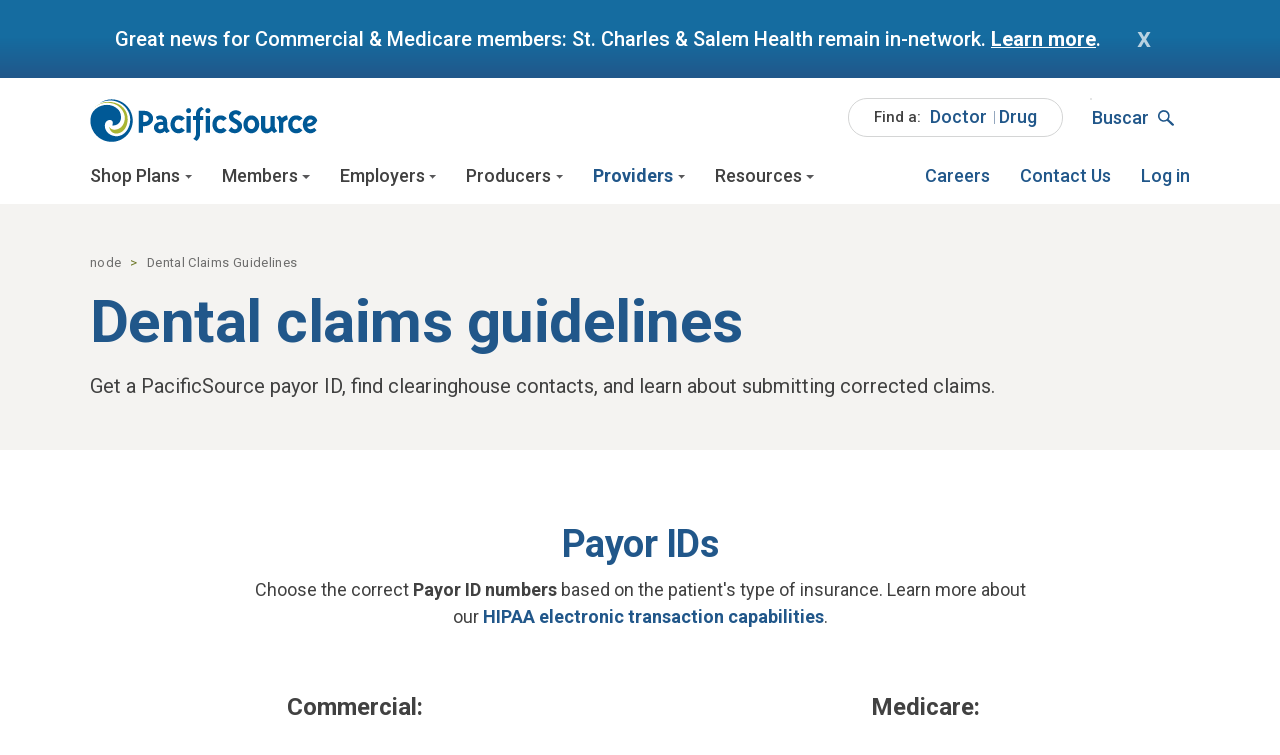

--- FILE ---
content_type: text/html; charset=UTF-8
request_url: https://pacificsource.com/es/node/946
body_size: 18096
content:
<!DOCTYPE html><html  lang="es" dir="ltr" prefix="og: https://ogp.me/ns#"><head><meta charset="utf-8" />
<noscript><style>form.antibot * :not(.antibot-message) { display: none !important; }</style>
</noscript><meta name="description" content="Get a PacificSource payor ID. Find clearinghouse contacts. Learn about submitting corrected dental claims." />
<link rel="canonical" href="https://pacificsource.com/providers/dental-claims-guidelines" />
<meta property="og:site_name" content="PacificSource" />
<meta property="og:url" content="https://pacificsource.com/providers/dental-claims-guidelines" />
<meta property="og:title" content="Dental Claims Guidelines" />
<meta property="og:description" content="Get a PacificSource payor ID. Find clearinghouse contacts. Learn about submitting corrected dental claims." />
<meta name="google-site-verification" content="hxJBN7Qmi6hpuBlUJLXorx_Moe3fTZKQYXtAr4TmwG0" />
<meta name="Generator" content="Drupal 10 (https://www.drupal.org)" />
<meta name="MobileOptimized" content="width" />
<meta name="HandheldFriendly" content="true" />
<meta name="viewport" content="width=device-width, initial-scale=1.0" />
<meta class="swiftype" name="lob" data-type="string" content="IndividualFamilyandEmployer" />
<meta class="swiftype" name="language" data-type="string" content="es" />
<link rel="icon" href="/themes/custom/pacificsource/favicon.ico" type="image/vnd.microsoft.icon" />
<link rel="alternate" hreflang="en" href="https://pacificsource.com/providers/dental-claims-guidelines" />
<title>Dental Claims Guidelines | PacificSource</title><link rel="stylesheet" media="all" href="/sites/default/files/css/css_r8h87uZyY8FepHw6lbfxqhMR3hqNU5PPMK8UFp8s3yo.css?delta=0&amp;language=es&amp;theme=pacificsource&amp;include=[base64]" />
<link rel="stylesheet" media="all" href="https://stackpath.bootstrapcdn.com/font-awesome/4.7.0/css/font-awesome.min.css" />
<link rel="stylesheet" media="all" href="https://fonts.googleapis.com/css?family=Roboto:100,300,400,400i,500,700&amp;display=swap" />
<link rel="stylesheet" media="all" href="/sites/default/files/css/css_f1KKJa9jilR1jvlR53ytsa6gZ1Q-09ji-eIlAuWAJzc.css?delta=3&amp;language=es&amp;theme=pacificsource&amp;include=[base64]" />
<script type="application/json" data-drupal-selector="drupal-settings-json">{"path":{"baseUrl":"\/","pathPrefix":"es\/","currentPath":"node\/946","currentPathIsAdmin":false,"isFront":false,"currentLanguage":"es","themeUrl":"themes\/custom\/pacificsource"},"pluralDelimiter":"\u0003","suppressDeprecationErrors":true,"gtag":{"tagId":"","consentMode":false,"otherIds":[],"events":[],"additionalConfigInfo":[]},"ajaxPageState":{"libraries":"[base64]","theme":"pacificsource","theme_token":null},"ajaxTrustedUrl":[],"gtm":{"tagId":null,"settings":{"data_layer":"dataLayer","include_classes":false,"allowlist_classes":"","blocklist_classes":"","include_environment":false,"environment_id":"","environment_token":""},"tagIds":["GTM-NC8TWVV"]},"formtips":{"selectors":[".views-exposed-form .form-item .description",".js-form-item.webform-has-field-prefix .description",".ps-find-drug-search-form .description"],"interval":100,"sensitivity":3,"timeout":1000,"max_width":"500px","trigger_action":"click"},"bu":{"_core":{"default_config_hash":"hHRgRa8uaUJPBEvzD2uaerY4Z9xdbV4glRDRNp8euEE"},"notify_ie":11,"notify_firefox":52,"notify_opera":45,"notify_safari":5,"notify_chrome":58,"insecure":false,"unsupported":false,"mobile":false,"visibility_type":"hide","visibility_pages":"admin\/*","source":"\/\/browser-update.org\/update.min.js","show_source":"","position":"top","text_override":"Our website works best on current browsers, which yours\u2026isn\u2019t.\r\n\r\n\u003Cp\u003EFor a better experience, we suggest updating to a newer browser version. Options include Chrome, Edge, Firefox, and Safari.\u003C\/p\u003E","reminder":null,"reminder_closed":null,"new_window":true,"url":"","no_close":true,"test_mode":false},"clientside_validation_jquery":{"validate_all_ajax_forms":1,"force_validate_on_blur":false,"force_html5_validation":false,"messages":{"required":"This field is required.","remote":"Please fix this field.","email":"Please enter a valid email address.","url":"Please enter a valid URL.","date":"Please enter a valid date.","dateISO":"Please enter a valid date (ISO).","number":"Please enter a valid number.","digits":"Please enter only digits.","equalTo":"Please enter the same value again.","maxlength":"Please enter no more than {0} characters.","minlength":"Please enter at least {0} characters.","rangelength":"Please enter a value between {0} and {1} characters long.","range":"Please enter a value between {0} and {1}.","max":"Please enter a value less than or equal to {0}.","min":"Please enter a value greater than or equal to {0}.","step":"Please enter a multiple of {0}."}},"data":{"extlink":{"extTarget":true,"extTargetAppendNewWindowDisplay":true,"extTargetAppendNewWindowLabel":"(opens in a new window)","extTargetNoOverride":false,"extNofollow":true,"extTitleNoOverride":false,"extNoreferrer":false,"extFollowNoOverride":true,"extClass":"ext","extLabel":"(link is external)","extImgClass":false,"extSubdomains":false,"extExclude":"","extInclude":"","extCssExclude":".document-view-item","extCssInclude":"","extCssExplicit":"","extAlert":false,"extAlertText":"This link will take you to an external web site. We are not responsible for their content.","extHideIcons":false,"mailtoClass":"0","telClass":"0","mailtoLabel":"(link sends email)","telLabel":"(link is a phone number)","extUseFontAwesome":false,"extIconPlacement":"before","extPreventOrphan":false,"extFaLinkClasses":"fa fa-external-link","extFaMailtoClasses":"fa fa-envelope-o","extAdditionalLinkClasses":"","extAdditionalMailtoClasses":"","extAdditionalTelClasses":"","extFaTelClasses":"fa fa-phone","allowedDomains":["pacificsource.acquiadam.com","pacificsource.widen.net"],"extExcludeNoreferrer":""}},"translations":{"default_language":"en","current_language":"es"},"ps_lob":{"current_lob":"IndividualFamilyandEmployer","current_lob_path":"","current_lob_index":0},"ps_alert_system":{"dismissedCookie":{"key8151":"8151"}},"user":{"uid":0,"permissionsHash":"c5e7f69d48011b82dcea4bc9a8e4e80fafa32dafbc5f9e22ecff8dd292337285"}}</script>
<script src="/sites/default/files/js/js_qUO085e2RSDUaZP_rcV7yPbEjJGg568Ah2fkwSPJKzU.js?scope=header&amp;delta=0&amp;language=es&amp;theme=pacificsource&amp;include=eJyNjs0OwyAMg1-In0eaQppS1kBQAK19--2wHroLu1i29clyGD4MhxvhTmpQlDxKrlKo9OYqYFoTNhmKZC0waZ9BG-QwNM7XNoJlTmVIxWYqYwpKSEx_obXZ9kprPyvZwIL7rTJ0dE5l94uOCuy-0ayiuafa_GVMFIlMjw7Rx4_8ZgdPOO5lNrcrvvWT6Q2IEZXL"></script>
<script src="/modules/contrib/google_tag/js/gtag.js?t6rvbu"></script>
<script src="/modules/contrib/google_tag/js/gtm.js?t6rvbu"></script>
        <script type="text/javascript" src="/modules/contrib/seckit/js/seckit.document_write.js"></script>
        <link type="text/css" rel="stylesheet" id="seckit-clickjacking-no-body" media="all" href="/modules/contrib/seckit/css/seckit.no_body.css" />
        <!-- stop SecKit protection -->
        <noscript>
        <link type="text/css" rel="stylesheet" id="seckit-clickjacking-noscript-tag" media="all" href="/modules/contrib/seckit/css/seckit.noscript_tag.css" />
        <div id="seckit-noscript-tag">
          Sorry, you need to enable JavaScript to visit this website.
        </div>
        </noscript></head><body  class="node-946 node-type--landing path-node language--es" data-component-id="pacificsource:html"><a href="#main-content" class="visually-hidden focusable">
      Skip to main content
    </a><div id="mobile-menu" class="d-none"><nav id="menu"><div id="panel-menu"><div class="search-box"><form id="swiftype-search-box-621489" method="get" accept-charset="UTF-8"><div class="form-item form-item-stq form-no-label form-group"><label for="edit-stq-621489" class="visually-hidden">Buscar</label><input class="st-default-search-input form-search form-control header-search" data-drupal-selector="edit-keys" type="search"
             id="edit-stq-621489" name="stq" value="" size="15" maxlength="128" autocomplete="off" autocorrect="off"
             autocapitalize="off"></div></form></div><a href="#" class="trigger-search" data-once="searchTrigger"><span>Buscar</span><svg class="ms-0 ms-md-2" role="presentation" version="1.1"
       xmlns="http://www.w3.org/2000/svg" xmlns:xlink="http://www.w3.org/1999/xlink" x="0" y="0" width="16.2px"
       height="16px" viewbox="0 0 16.2 16" style="enable-background:new 0 0 16.2 16;" xml:space="preserve"><path fill="currentColor" d="M15.8,14l-4.9-4.6c0,0-0.1-0.1-0.2-0.1c0.7-1,1.1-2.1,1.1-3.4C11.8,2.6,9.2,0,5.9,0C2.6,0,0,2.6,0,5.9
        c0,3.3,2.6,5.9,5.9,5.9c1.2,0,2.3-0.4,3.2-1c0,0.1,0.1,0.2,0.2,0.2l4.9,4.6c0.4,0.4,1.1,0.4,1.5,0l0.2-0.2
        C16.3,15.1,16.3,14.4,15.8,14z M5.9,10.3c-2.4,0-4.3-1.9-4.3-4.3c0-2.4,1.9-4.3,4.3-4.3c2.4,0,4.3,1.9,4.3,4.3
        C10.3,8.3,8.3,10.3,5.9,10.3z"></path></svg></a><ul role="menu"><li role="menuitem"><span>Shop Plans</span><ul role="menu"><li role="menuitem"><span>Individuals &amp; Families</span><ul role="menu"><li  role="menuitem"><a href="/es/node/201">Individuals &amp; Families Overview</a></li><li  role="menuitem"><a href="https://shop.pacificsource.com/individual">View Plans</a></li></ul></li><li role="menuitem"><span>Employers</span><ul role="menu"><li  role="menuitem"><a href="/es/node/181">Employers Overview</a></li><li  role="menuitem"><a href="/es/node/8061">View Plans</a></li><li  role="menuitem"><a href="/es/node/331">Administrative Services</a></li><li  role="menuitem"><a href="/es/node/376">Small Group</a></li><li  role="menuitem"><a href="/es/node/1601">Large Group</a></li><li  role="menuitem"><a href="/es/node/3931">Self-Funded</a></li></ul></li><li  role="menuitem"><a href="/es/node/1541">Dental</a></li><li  role="menuitem"><a href="https://medicare.pacificsource.com/">Medicare</a></li><li  role="menuitem"><a href="/es/medicaid/sobre-medicaidohp/elegibilidad-e-inscripcion">Medicaid</a></li></ul></li><li role="menuitem"><span>Members</span><ul role="menu"><li role="menuitem"><span>Members</span><ul role="menu"><li  role="menuitem"><a href="/es/node/311">Members Overview</a></li><li  role="menuitem"><a href="/es/node/136">New Members</a></li><li  role="menuitem"><a href="https://intouch.pacificsource.com/Members/IdCard/Printable">Print ID Card</a></li><li  role="menuitem"><a href="/es/node/396">Plan Information</a></li><li role="menuitem"><span>Getting Care</span><ul role="menu"><li  role="menuitem"><a href="/es/node/141">Getting Care Overview</a></li><li  role="menuitem"><a href="/es/node/1481">Find a Doctor</a></li><li  role="menuitem"><a href="/es/node/916">Your Member ID</a></li><li  role="menuitem"><a href="/es/node/1036">Telehealth</a></li><li  role="menuitem"><a href="/es/node/991">Urgent and Emergency Care</a></li><li  role="menuitem"><a href="/es/node/4021">Explanation of Benefits</a></li><li  role="menuitem"><a href="/es/node/431">Prior Authorization</a></li><li  role="menuitem"><a href="/es/node/7311">Member Support Specialists</a></li></ul></li><li role="menuitem"><span>Healthy Resources</span><ul role="menu"><li  role="menuitem"><a href="/es/node/221">Healthy Resources Overview</a></li><li  role="menuitem"><a href="/es/node/1056">Fitness Center Discount</a></li><li  role="menuitem"><a href="/es/node/1046">Weight Management</a></li><li  role="menuitem"><a href="/es/node/1041">Condition Support Program</a></li><li  role="menuitem"><a href="/es/node/371">Prenatal Program</a></li><li  role="menuitem"><a href="/es/node/1001">Flu Prevention</a></li><li  role="menuitem"><a href="/es/node/1051">Health Ed Reimbursement</a></li><li  role="menuitem"><a href="/es/node/1781">Global Emergency Services</a></li></ul></li><li  role="menuitem"><a href="/es/node/4641">Behavioral Health Services</a></li><li role="menuitem"><span>Prescription Drug Information</span><ul role="menu"><li  role="menuitem"><a href="/es/node/446">Prescription Drug Information Overview</a></li><li  role="menuitem"><a href="/es/node/6436">Find a Drug</a></li><li  role="menuitem"><a href="/es/node/1411">Find a Pharmacy</a></li><li  role="menuitem"><a href="/es/node/211">Drug Resources</a></li><li  role="menuitem"><a href="/es/node/4041">Lists and Criteria</a></li><li  role="menuitem"><a href="/es/node/1591">Drug Costs</a></li></ul></li><li  role="menuitem"><a href="/es/node/936">Vision</a></li><li  role="menuitem"><a href="/es/node/931">Dental</a></li><li  role="menuitem"><a href="/es/paperless">About InTouch for Members</a></li><li  role="menuitem"><a href="/es/node/4546">Make a Payment</a></li></ul></li><li  role="menuitem"><a href="https://medicare.pacificsource.com/">Medicare</a></li><li  role="menuitem"><a href="/es/medicaid">Medicaid</a></li><li  role="menuitem"><a href="/es/node/6901">FSA &amp; HRA</a></li><li  role="menuitem"><a href="https://cobra.pacificsource.com/">COBRA</a></li></ul></li><li role="menuitem"><span>Employers</span><ul role="menu"><li  role="menuitem"><a href="/es/node/1606">Employers Overview</a></li><li  role="menuitem"><a href="https://intouch.pacificsource.com/Employers/Account/SignIn">Employer InTouch</a></li><li  role="menuitem"><a href="https://psa.employer.pacificsource.com/">FSA &amp; HRA</a></li><li  role="menuitem"><a href="https://cobra.pacificsource.com/">COBRA</a></li><li role="menuitem"><span>Wellness</span><ul role="menu"><li  role="menuitem"><a href="/es/node/5221">Wellness Resources</a></li><li  role="menuitem"><a href="/es/node/7131">Wellness Toolkits</a></li></ul></li><li  role="menuitem"><a href="/es/node/3951">Flu Clinic</a></li><li  role="menuitem"><a href="/es/node/7126?audience=employer&amp;state=&amp;language=">Documents and Forms</a></li></ul></li><li role="menuitem"><span>Producers</span><ul role="menu"><li  role="menuitem"><a href="/es/node/366">Producers Overview</a></li><li  role="menuitem"><a href="/es/node/8061">Plan Details</a></li><li  role="menuitem"><a href="https://intouch.pacificsource.com/agents/Account/SignIn?value=w8X8DRRX1Q7f27iebt3NslcLm6VsdTlGmqf1pq~SMoQBpEOQIovyPvNOwLEvnJFCdOiMIDNUQ3OHf87Ce2~h1JIxLS6X5mchAL6tqu0cLR0_">InTouch for Producers</a></li><li  role="menuitem"><a href="/es/node/3981">Get Quotes and Materials</a></li><li  role="menuitem"><a href="/es/node/1126">Get Appointed</a></li><li  role="menuitem"><a href="/es/node/7126?audience=producer&amp;state=&amp;language=">Documents and Forms</a></li></ul></li><li role="menuitem"><span>Providers</span><ul role="menu"><li  role="menuitem"><a href="/es/node/356">Providers Overview</a></li><li role="menuitem"><span>Claims and Billing</span><ul role="menu"><li  role="menuitem"><a href="/es/node/436">Provider Portal</a></li><li  role="menuitem"><a href="/es/node/391">Claims Guidelines: Medical</a></li><li  role="menuitem"><a href="/es/node/946">Claims Guidelines: Dental</a></li><li  role="menuitem"><a href="/es/node/6281">Appeals</a></li><li  role="menuitem"><a href="/es/node/966">Electronic Transactions</a></li><li  role="menuitem"><a href="/es/node/6716">Medicaid Behavioral Health Directed Payments</a></li></ul></li><li role="menuitem"><span>Prior Authorization</span><ul role="menu"><li  role="menuitem"><a href="/es/node/926">Prior Authorization: Medical</a></li><li  role="menuitem"><a href="/es/node/961">Prior Authorization: Dental</a></li><li  role="menuitem"><a href="https://authgrid.pacificsource.com/">Authorization Grid</a></li></ul></li><li role="menuitem"><span>Resources and Guides</span><ul role="menu"><li  role="menuitem"><a href="/es/node/7126?name=&amp;field_audience_target_id%5B2166%5D=2166">Documents and Forms</a></li><li  role="menuitem"><a href="/es/node/6426">Prescription Drug Resources</a></li><li  role="menuitem"><a href="/es/node/1006">Provider Resource Center</a></li><li  role="menuitem"><a href="/es/media/25536">Provider Manual</a></li><li  role="menuitem"><a href="/es/node/476">Clinical Policies &amp; Practice Guidelines</a></li><li  role="menuitem"><a href="/es/node/7121">News and Updates</a></li></ul></li><li  role="menuitem"><a href="/es/node/6376">Education</a></li><li  role="menuitem"><a href="/es/node/6266">Partner with Us</a></li><li  role="menuitem"><a href="/es/node/4591">Contact Provider Relations</a></li><li  role="menuitem"><a href="https://medicare.pacificsource.com/Providers">Medicare</a></li></ul></li><li role="menuitem"><span>Resources</span><ul role="menu"><li  role="menuitem"><a href="/es/node/911">Resources Overview</a></li><li role="menuitem"><span>Learning Center</span><ul role="menu"><li  role="menuitem"><a href="/es/node/336">Learning Center Overview</a></li><li  role="menuitem"><a href="https://www.healthwise.net/pacificsource">Health Library</a></li><li  role="menuitem"><a href="/es/node/1536">Glossary</a></li><li  role="menuitem"><a href="/es/node/7121">News and Updates</a></li><li  role="menuitem"><a href="/es/node/1271">Video Library</a></li><li  role="menuitem"><a href="/es/resources/learning-center/faq">FAQ</a></li></ul></li><li  role="menuitem"><a href="/documents-forms">Documents and Forms</a></li><li  role="menuitem"><a href="/es/node/981">myPacificSource Mobile App</a></li></ul></li></ul><ul role="menu"><li  role="menuitem"><a href="/es/node/6846">Log in</a></li><li  role="menuitem"><a href="https://providerdirectory.pacificsource.com">Find a doctor</a></li><li  role="menuitem"><a href="/es/node/6436">Find a drug</a></li><li  role="menuitem"><a href="/es/node/381">Careers</a></li><li  role="menuitem"><a href="/es/node/1311">Contact Us</a></li></ul></div></nav></div><div id="mobile-menu-offcanvas"></div><div id="tbm-custom-overlay" class="d-none"></div><noscript><iframe src="https://www.googletagmanager.com/ns.html?id=GTM-NC8TWVV"
                  height="0" width="0" style="display:none;visibility:hidden"></iframe></noscript><div class="dialog-off-canvas-main-canvas" data-off-canvas-main-canvas><div class="page"><div id="Homeup"></div><div class="header__wrapper"><div class="global-alerts"><div  class="views-element-container block block-views block-views-blockalerts-alert block--views-block--alerts-alert" data-component-id="pacificsource:block"><div class="block__content"><div region="alert"><div class="site-alerts-block view view-alerts view-id-alerts view-display-id-alert js-view-dom-id-6da38497b1a0ef7efb976af3018431328d58091fecbb13de3f1b23107224f1b8"><div id="ps-alerts-wrapper"><div id="ps-alerts"><div><div class="alert-wrapper alert-level-"><div class="alert ps-site-alert container"><div class="alert-body"><p class="text-align-center">Great news for Commercial &amp; Medicare members: St. Charles &amp; Salem Health remain in-network. <a href="/article/continued-access-care-through-st-charles-salem-health-commercial-and-medicare-members" data-entity-type="node" data-entity-uuid="044a37a4-665d-4e3f-9512-5ca45e7b3f8d" data-entity-substitution="canonical">Learn more</a>.</p></div><button type="button" class="btn-close alert-close close" data-bs-dismiss="alert" aria-label="Close"  aria-label="Close">x</button></div></div></div></div></div></div></div></div></div></div><header class="site-header sticky-top  "><div class="container h-100  "><div class="d-flex h-100 align-items-center align-items-md-start justify-content-between"><div class="branding"><div  class="block--type-basic block block-block-content block-block-contentb952b511-ee94-4b5c-bb1b-edf8d6298d26 block--basic block--logosanslob" data-component-id="pacificsource:block"><div class="block__content"><p><a class="logo" href="/es/"><img src="/themes/custom/pacificsource/logo-sans-lob.svg" alt="logo"></a></p></div></div></div><div class="utility"><ul role="menu" class="list-unstyled list-inline mb-0"><li role="menuitem" class="list-inline-item py-1 align-middle d-none d-md-inline-block"><div class="find-search"><div  data-component-id="pacificsource:block" class="block block-system block-system-menu-blockutility block--enterpriseuitilities block--system-menu"><div class="block__content"><ul role="menu" class="list-unstyled list-inline mb-0"><li role="menuitem" class="list-inline-item d-flex"><span class="me-2">Find a:</span><ul class="list-inline list-unstyled" role="menu"><li class="list-inline-item" role="menuitem"><a href="/es/node/1481" title="Find a Doctor" data-drupal-link-system-path="node/1481">Doctor</a></li><li class="list-inline-item" role="menuitem"><a href="/members/individuals/prescription-drug-information" title="Find a Drug">Drug</a></li></ul></li></ul></div></div></div></li><li role="menuitem"  class="list-inline-item position-relative search-form-wrapper align-middle d-none d-md-inline-block"><div class="search-box"><form id="swiftype-search-box-599601" method="get" accept-charset="UTF-8"><div class="form-item form-item-stq form-no-label form-group"><label for="edit-stq-599601" class="visually-hidden">Buscar</label><input class="st-default-search-input form-search form-control header-search" data-drupal-selector="edit-keys" type="search"
             id="edit-stq-599601" name="stq" value="" size="15" maxlength="128" autocomplete="off" autocorrect="off"
             autocapitalize="off"></div></form></div><a href="#" class="trigger-search" data-once="searchTrigger"><span>Buscar</span><svg class="ms-0 ms-md-2" role="presentation" version="1.1"
       xmlns="http://www.w3.org/2000/svg" xmlns:xlink="http://www.w3.org/1999/xlink" x="0" y="0" width="16.2px"
       height="16px" viewbox="0 0 16.2 16" style="enable-background:new 0 0 16.2 16;" xml:space="preserve"><path fill="currentColor" d="M15.8,14l-4.9-4.6c0,0-0.1-0.1-0.2-0.1c0.7-1,1.1-2.1,1.1-3.4C11.8,2.6,9.2,0,5.9,0C2.6,0,0,2.6,0,5.9
        c0,3.3,2.6,5.9,5.9,5.9c1.2,0,2.3-0.4,3.2-1c0,0.1,0.1,0.2,0.2,0.2l4.9,4.6c0.4,0.4,1.1,0.4,1.5,0l0.2-0.2
        C16.3,15.1,16.3,14.4,15.8,14z M5.9,10.3c-2.4,0-4.3-1.9-4.3-4.3c0-2.4,1.9-4.3,4.3-4.3c2.4,0,4.3,1.9,4.3,4.3
        C10.3,8.3,8.3,10.3,5.9,10.3z"></path></svg></a></li></ul></div></div></div><div class="mega-menu"><div class="container"><nav class="navbar navbar-expand-md"><a href="#menu" id="menubutton" class="navbar-toggler hamburger hamburger--3dy" data-bs-toggle="collapse" data-bs-target="#navbarSupportedContent" aria-controls="navbarSupportedContent" aria-expanded="false" aria-label="Toggle navigation"><span class="hamburger-box"><span class="hamburger-inner"></span></span></a><div class="collapse navbar-collapse d-none" id="navbarSupportedContent"><ul class="navbar-nav w-100 main-menu"><li class="navbar-text nav-item dropdown"><a href="#" class="dropdown-toggle" aria-haspopup="true" aria-expanded="false" data-bs-toggle="dropdown">Shop Plans</a><div class="dropdown-menu mega"><div class="row align-items-stretch"><div class="col-3"><ul class="nav nav-tabs menu-first-lv"><li role="menuitem"><a class="more" href="#id-678420e5-bef9-4528-9980-cf0ddb3ce780"
             data-hover-desc="id-678420e5-bef9-4528-9980-cf0ddb3ce780">Individuals &amp; Families</a></li><li role="menuitem"><a class="more" href="#id-5b5523ad-0fbf-41f6-a14f-b8f5d4bd0142"
             data-hover-desc="id-5b5523ad-0fbf-41f6-a14f-b8f5d4bd0142">Employers</a></li><li role="menuitem"><a href="/es/node/1541"
             data-hover-desc="id-4b3cb6ff-886b-4b54-ba4a-fb7d90449381">Dental</a></li><li role="menuitem"><a href="https://medicare.pacificsource.com/"
             data-hover-desc="id-eecb60c1-ec6b-4ccf-8059-aad8c602d8c6">Medicare</a></li><li role="menuitem"><a href="/es/medicaid/sobre-medicaidohp/elegibilidad-e-inscripcion"
             data-hover-desc="id-c03e66ef-1823-4d15-8dd9-2ae5b158f9a3">Medicaid</a></li></ul></div><div class="col-9"><div class="tab-content"><div class="tab-pane fade in menu-second-lv" id="id-678420e5-bef9-4528-9980-cf0ddb3ce780"><div class="row align-items-stretch"><div class="col-6"><ul class="nav nav-tabs"><li role="menuitem"><a href="/es/node/201"
             data-hover-desc="id-9f5e3269-df92-4c8d-89f4-a23b49a6b81e">Individuals &amp; Families Overview</a></li><li role="menuitem"><a href="https://shop.pacificsource.com/individual"
             data-hover-desc="id-b2a681e2-f734-4dc4-b5e6-e6bf723af683">View Plans</a></li></ul></div><div class="col-6"><div class="tab-content no-border"></div></div></div></div><div class="tab-pane fade in menu-second-lv" id="id-5b5523ad-0fbf-41f6-a14f-b8f5d4bd0142"><div class="row align-items-stretch"><div class="col-6"><ul class="nav nav-tabs"><li role="menuitem"><a href="/es/node/181"
             data-hover-desc="id-ff28f298-9b98-43b7-b52a-8b75c63f2966">Employers Overview</a></li><li role="menuitem"><a href="/es/node/8061"
             data-hover-desc="id-85199891-e837-4db8-84d6-a6d95d1578f6">View Plans</a></li><li role="menuitem"><a href="/es/node/331"
             data-hover-desc="id-5eee862b-3c38-425c-a42f-ec07389ee996">Administrative Services</a></li><li role="menuitem"><a href="/es/node/376"
             data-hover-desc="id-7e84e32c-0539-4a1e-a294-4d28dc59a353">Small Group</a></li><li role="menuitem"><a href="/es/node/1601"
             data-hover-desc="id-9a146ecb-a3c1-4277-8eed-08cf2d758632">Large Group</a></li><li role="menuitem"><a href="/es/node/3931"
             data-hover-desc="id-b2a0dba5-1f41-472f-896c-bff07dfd31f4">Self-Funded</a></li></ul></div><div class="col-6"><div class="tab-content no-border"></div></div></div></div></div></div><div class="col-3 description-hover-div"><div class="fade in" data-hover-desc="id-678420e5-bef9-4528-9980-cf0ddb3ce780"><h5 class="mb-1">Individuals &amp; Families</h5><p></p></div><div class="fade in" data-hover-desc="id-9f5e3269-df92-4c8d-89f4-a23b49a6b81e"><h5 class="mb-1">Individuals &amp; Families Overview</h5><p></p></div><div class="fade in" data-hover-desc="id-b2a681e2-f734-4dc4-b5e6-e6bf723af683"><h5 class="mb-1">View Plans</h5><p>View Individual &amp; Family Plans</p></div><div class="fade in" data-hover-desc="id-5b5523ad-0fbf-41f6-a14f-b8f5d4bd0142"><h5 class="mb-1">Employers</h5><p></p></div><div class="fade in" data-hover-desc="id-ff28f298-9b98-43b7-b52a-8b75c63f2966"><h5 class="mb-1">Employers Overview</h5><p></p></div><div class="fade in" data-hover-desc="id-85199891-e837-4db8-84d6-a6d95d1578f6"><h5 class="mb-1">View Plans</h5><p>View Employer Plans</p></div><div class="fade in" data-hover-desc="id-5eee862b-3c38-425c-a42f-ec07389ee996"><h5 class="mb-1">Administrative Services</h5><p></p></div><div class="fade in" data-hover-desc="id-7e84e32c-0539-4a1e-a294-4d28dc59a353"><h5 class="mb-1">Small Group</h5><p></p></div><div class="fade in" data-hover-desc="id-9a146ecb-a3c1-4277-8eed-08cf2d758632"><h5 class="mb-1">Large Group</h5><p></p></div><div class="fade in" data-hover-desc="id-b2a0dba5-1f41-472f-896c-bff07dfd31f4"><h5 class="mb-1">Self-Funded</h5><p></p></div><div class="fade in" data-hover-desc="id-4b3cb6ff-886b-4b54-ba4a-fb7d90449381"><h5 class="mb-1">Dental</h5><p>Employers &gt; Dental</p></div><div class="fade in" data-hover-desc="id-eecb60c1-ec6b-4ccf-8059-aad8c602d8c6"><h5 class="mb-1">Medicare</h5><p></p></div><div class="fade in" data-hover-desc="id-c03e66ef-1823-4d15-8dd9-2ae5b158f9a3"><h5 class="mb-1">Medicaid</h5><p></p></div></div></div></div></li><li class="navbar-text nav-item dropdown"><a href="#" class="dropdown-toggle" aria-haspopup="true" aria-expanded="false" data-bs-toggle="dropdown">Members</a><div class="dropdown-menu mega"><div class="row align-items-stretch"><div class="col-3"><ul class="nav nav-tabs menu-first-lv"><li role="menuitem"><a class="more" href="#id-757ace42-453d-440b-8c1b-5fdc6b9d0016"
             data-hover-desc="id-757ace42-453d-440b-8c1b-5fdc6b9d0016">Members</a></li><li role="menuitem"><a href="https://medicare.pacificsource.com/"
             data-hover-desc="id-9d9874ed-a7e8-465d-af57-9364b3f650c5">Medicare</a></li><li role="menuitem"><a href="/es/medicaid"
             data-hover-desc="id-c851324a-9ebb-4641-8be2-27ac78297d83">Medicaid</a></li><li role="menuitem"><a href="/es/node/6901"
             data-hover-desc="id-fcba8986-7112-47d3-aadb-afeb800d6ac2">FSA &amp; HRA</a></li><li role="menuitem"><a href="https://cobra.pacificsource.com/"
             data-hover-desc="id-bf4c2297-979d-4d5c-b2d8-321bce2097f9">COBRA</a></li></ul></div><div class="col-9"><div class="tab-content"><div class="tab-pane fade in menu-second-lv" id="id-757ace42-453d-440b-8c1b-5fdc6b9d0016"><div class="row align-items-stretch"><div class="col-6"><ul class="nav nav-tabs"><li role="menuitem"><a href="/es/node/311"
             data-hover-desc="id-a42b9e45-4d28-4c38-893e-f0ecb6ff8d44">Members Overview</a></li><li role="menuitem"><a href="/es/node/136"
             data-hover-desc="id-7c2df53a-d659-4407-b016-4d814446397d">New Members</a></li><li role="menuitem"><a href="https://intouch.pacificsource.com/Members/IdCard/Printable"
             data-hover-desc="id-df036942-4c79-4433-ab57-92c3ec49ed86">Print ID Card</a></li><li role="menuitem"><a href="/es/node/396"
             data-hover-desc="id-46a4e1a3-cfe7-45c7-aef3-2ffd941eb184">Plan Information</a></li><li role="menuitem"><a class="more" href="#id-0c977dd2-7340-4bb3-995b-fd4e563231a6"
             data-hover-desc="id-0c977dd2-7340-4bb3-995b-fd4e563231a6">Getting Care</a></li><li role="menuitem"><a class="more" href="#id-18be4168-3aa6-4458-927b-9370ca66e1c6"
             data-hover-desc="id-18be4168-3aa6-4458-927b-9370ca66e1c6">Healthy Resources</a></li><li role="menuitem"><a href="/es/node/4641"
             data-hover-desc="id-75ef759a-7bc9-4414-9e74-b3498630647a">Behavioral Health Services</a></li><li role="menuitem"><a class="more" href="#id-98e7f32c-adbe-4292-ace9-71b8b29039f0"
             data-hover-desc="id-98e7f32c-adbe-4292-ace9-71b8b29039f0">Prescription Drug Information</a></li><li role="menuitem"><a href="/es/node/936"
             data-hover-desc="id-b0cf36b7-8e21-4390-8bc1-56bb94f07748">Vision</a></li><li role="menuitem"><a href="/es/node/931"
             data-hover-desc="id-e1ce5694-2a07-4be9-83c5-bdb23bd4b92b">Dental</a></li><li role="menuitem"><a href="/es/paperless"
             data-hover-desc="id-7c6d596c-86b2-45b0-a8e5-3ecd2e34fbfb">About InTouch for Members</a></li><li role="menuitem"><a href="/es/node/4546"
             data-hover-desc="id-271fd533-9feb-4644-b994-685a62e74009">Make a Payment</a></li></ul></div><div class="col-6"><div class="tab-content no-border"><div class="tab-pane fade in menu-third-lv"
                                   id="id-0c977dd2-7340-4bb3-995b-fd4e563231a6"><ul class="nav nav-tabs no-border"><li role="menuitem"><a href="/es/node/141"
             data-hover-desc="id-d926a886-0d41-484c-9d82-7aaa8cb79921">Getting Care Overview</a></li><li role="menuitem"><a href="/es/node/1481"
             data-hover-desc="id-d6afcd84-0c87-4ed6-aa1b-b498c2166089">Find a Doctor</a></li><li role="menuitem"><a href="/es/node/916"
             data-hover-desc="id-0f0396bb-8af9-4045-9cca-75003c99170d">Your Member ID</a></li><li role="menuitem"><a href="/es/node/1036"
             data-hover-desc="id-1843c92e-a02a-4be1-a190-0f217a4c0061">Telehealth</a></li><li role="menuitem"><a href="/es/node/991"
             data-hover-desc="id-dfbc06ae-999e-4180-928a-a437dc644075">Urgent and Emergency Care</a></li><li role="menuitem"><a href="/es/node/4021"
             data-hover-desc="id-8695f9b8-9374-47c3-8815-e7672a17a1de">Explanation of Benefits</a></li><li role="menuitem"><a href="/es/node/431"
             data-hover-desc="id-f50d121d-ccc7-4192-88eb-47e7c11eb48d">Prior Authorization</a></li><li role="menuitem"><a href="/es/node/7311"
             data-hover-desc="id-3c1e8994-e2a8-4f1e-a2d4-513328586c19">Member Support Specialists</a></li></ul></div><div class="tab-pane fade in menu-third-lv"
                                   id="id-18be4168-3aa6-4458-927b-9370ca66e1c6"><ul class="nav nav-tabs no-border"><li role="menuitem"><a href="/es/node/221"
             data-hover-desc="id-44c136ce-cbd2-4a86-bbe4-940e3082cee8">Healthy Resources Overview</a></li><li role="menuitem"><a href="/es/node/1056"
             data-hover-desc="id-705f2eea-a424-4111-80bf-2fb4a5559144">Fitness Center Discount</a></li><li role="menuitem"><a href="/es/node/1046"
             data-hover-desc="id-6441968e-8314-4d53-8e22-6d9799068181">Weight Management</a></li><li role="menuitem"><a href="/es/node/1041"
             data-hover-desc="id-332c77e3-3343-41f5-80dd-bbd45f0906d1">Condition Support Program</a></li><li role="menuitem"><a href="/es/node/371"
             data-hover-desc="id-3de2842e-61d6-4103-a7aa-e73d9f9049df">Prenatal Program</a></li><li role="menuitem"><a href="/es/node/1001"
             data-hover-desc="id-83f18734-a466-4cd1-8b4d-d24b3dd61305">Flu Prevention</a></li><li role="menuitem"><a href="/es/node/1051"
             data-hover-desc="id-2edbdbcd-34dd-4c94-b1a8-6c2432b2db67">Health Ed Reimbursement</a></li><li role="menuitem"><a href="/es/node/1781"
             data-hover-desc="id-df8c899d-836f-46a6-9afa-382b3c14480a">Global Emergency Services</a></li></ul></div><div class="tab-pane fade in menu-third-lv"
                                   id="id-98e7f32c-adbe-4292-ace9-71b8b29039f0"><ul class="nav nav-tabs no-border"><li role="menuitem"><a href="/es/node/446"
             data-hover-desc="id-79a28bd9-d127-45b6-982d-736083972c5f">Prescription Drug Information Overview</a></li><li role="menuitem"><a href="/es/node/6436"
             data-hover-desc="id-ad511056-35b7-4ed0-b783-9175f0ff649f">Find a Drug</a></li><li role="menuitem"><a href="/es/node/1411"
             data-hover-desc="id-8f58f859-2873-4f0e-98a6-05e9a2fe0f72">Find a Pharmacy</a></li><li role="menuitem"><a href="/es/node/211"
             data-hover-desc="id-04a3b0a8-e130-4b97-ac6d-55db1fff20e5">Drug Resources</a></li><li role="menuitem"><a href="/es/node/4041"
             data-hover-desc="id-b5c2ad6e-44d5-45e2-8a71-b03c0c077547">Lists and Criteria</a></li><li role="menuitem"><a href="/es/node/1591"
             data-hover-desc="id-bcc2df61-5e74-4841-bd9a-78965cefff0d">Drug Costs</a></li></ul></div></div></div></div></div></div></div><div class="col-3 description-hover-div"><div class="fade in" data-hover-desc="id-757ace42-453d-440b-8c1b-5fdc6b9d0016"><h5 class="mb-1">Members</h5><p>Members &gt; Members</p></div><div class="fade in" data-hover-desc="id-a42b9e45-4d28-4c38-893e-f0ecb6ff8d44"><h5 class="mb-1">Members Overview</h5><p></p></div><div class="fade in" data-hover-desc="id-7c2df53a-d659-4407-b016-4d814446397d"><h5 class="mb-1">New Members</h5><p></p></div><div class="fade in" data-hover-desc="id-df036942-4c79-4433-ab57-92c3ec49ed86"><h5 class="mb-1">Print ID Card</h5><p>Print ID Card</p></div><div class="fade in" data-hover-desc="id-46a4e1a3-cfe7-45c7-aef3-2ffd941eb184"><h5 class="mb-1">Plan Information</h5><p>Members &gt; Plan Information</p></div><div class="fade in" data-hover-desc="id-0c977dd2-7340-4bb3-995b-fd4e563231a6"><h5 class="mb-1">Getting Care</h5><p></p></div><div class="fade in" data-hover-desc="id-d926a886-0d41-484c-9d82-7aaa8cb79921"><h5 class="mb-1">Getting Care Overview</h5><p></p></div><div class="fade in" data-hover-desc="id-d6afcd84-0c87-4ed6-aa1b-b498c2166089"><h5 class="mb-1">Find a Doctor</h5><p></p></div><div class="fade in" data-hover-desc="id-0f0396bb-8af9-4045-9cca-75003c99170d"><h5 class="mb-1">Your Member ID</h5><p></p></div><div class="fade in" data-hover-desc="id-1843c92e-a02a-4be1-a190-0f217a4c0061"><h5 class="mb-1">Telehealth</h5><p></p></div><div class="fade in" data-hover-desc="id-dfbc06ae-999e-4180-928a-a437dc644075"><h5 class="mb-1">Urgent and Emergency Care</h5><p></p></div><div class="fade in" data-hover-desc="id-8695f9b8-9374-47c3-8815-e7672a17a1de"><h5 class="mb-1">Explanation of Benefits</h5><p></p></div><div class="fade in" data-hover-desc="id-f50d121d-ccc7-4192-88eb-47e7c11eb48d"><h5 class="mb-1">Prior Authorization</h5><p></p></div><div class="fade in" data-hover-desc="id-3c1e8994-e2a8-4f1e-a2d4-513328586c19"><h5 class="mb-1">Member Support Specialists</h5><p></p></div><div class="fade in" data-hover-desc="id-18be4168-3aa6-4458-927b-9370ca66e1c6"><h5 class="mb-1">Healthy Resources</h5><p></p></div><div class="fade in" data-hover-desc="id-44c136ce-cbd2-4a86-bbe4-940e3082cee8"><h5 class="mb-1">Healthy Resources Overview</h5><p></p></div><div class="fade in" data-hover-desc="id-705f2eea-a424-4111-80bf-2fb4a5559144"><h5 class="mb-1">Fitness Center Discount</h5><p></p></div><div class="fade in" data-hover-desc="id-6441968e-8314-4d53-8e22-6d9799068181"><h5 class="mb-1">Weight Management</h5><p></p></div><div class="fade in" data-hover-desc="id-332c77e3-3343-41f5-80dd-bbd45f0906d1"><h5 class="mb-1">Condition Support Program</h5><p></p></div><div class="fade in" data-hover-desc="id-3de2842e-61d6-4103-a7aa-e73d9f9049df"><h5 class="mb-1">Prenatal Program</h5><p></p></div><div class="fade in" data-hover-desc="id-83f18734-a466-4cd1-8b4d-d24b3dd61305"><h5 class="mb-1">Flu Prevention</h5><p></p></div><div class="fade in" data-hover-desc="id-2edbdbcd-34dd-4c94-b1a8-6c2432b2db67"><h5 class="mb-1">Health Ed Reimbursement</h5><p></p></div><div class="fade in" data-hover-desc="id-df8c899d-836f-46a6-9afa-382b3c14480a"><h5 class="mb-1">Global Emergency Services</h5><p></p></div><div class="fade in" data-hover-desc="id-75ef759a-7bc9-4414-9e74-b3498630647a"><h5 class="mb-1">Behavioral Health Services</h5><p></p></div><div class="fade in" data-hover-desc="id-98e7f32c-adbe-4292-ace9-71b8b29039f0"><h5 class="mb-1">Prescription Drug Information</h5><p>Members &gt; Individuals &gt; Pharmacy Information</p></div><div class="fade in" data-hover-desc="id-79a28bd9-d127-45b6-982d-736083972c5f"><h5 class="mb-1">Prescription Drug Information Overview</h5><p></p></div><div class="fade in" data-hover-desc="id-ad511056-35b7-4ed0-b783-9175f0ff649f"><h5 class="mb-1">Find a Drug</h5><p></p></div><div class="fade in" data-hover-desc="id-8f58f859-2873-4f0e-98a6-05e9a2fe0f72"><h5 class="mb-1">Find a Pharmacy</h5><p></p></div><div class="fade in" data-hover-desc="id-04a3b0a8-e130-4b97-ac6d-55db1fff20e5"><h5 class="mb-1">Drug Resources</h5><p></p></div><div class="fade in" data-hover-desc="id-b5c2ad6e-44d5-45e2-8a71-b03c0c077547"><h5 class="mb-1">Lists and Criteria</h5><p></p></div><div class="fade in" data-hover-desc="id-bcc2df61-5e74-4841-bd9a-78965cefff0d"><h5 class="mb-1">Drug Costs</h5><p></p></div><div class="fade in" data-hover-desc="id-b0cf36b7-8e21-4390-8bc1-56bb94f07748"><h5 class="mb-1">Vision</h5><p>Members &gt; Vision</p></div><div class="fade in" data-hover-desc="id-e1ce5694-2a07-4be9-83c5-bdb23bd4b92b"><h5 class="mb-1">Dental</h5><p>Members &gt; Individuals &gt; Dental</p></div><div class="fade in" data-hover-desc="id-7c6d596c-86b2-45b0-a8e5-3ecd2e34fbfb"><h5 class="mb-1">About InTouch for Members</h5><p></p></div><div class="fade in" data-hover-desc="id-271fd533-9feb-4644-b994-685a62e74009"><h5 class="mb-1">Make a Payment</h5><p></p></div><div class="fade in" data-hover-desc="id-9d9874ed-a7e8-465d-af57-9364b3f650c5"><h5 class="mb-1">Medicare</h5><p>Members &gt; Medicare</p></div><div class="fade in" data-hover-desc="id-c851324a-9ebb-4641-8be2-27ac78297d83"><h5 class="mb-1">Medicaid</h5><p>Members &gt; Medicaid</p></div><div class="fade in" data-hover-desc="id-fcba8986-7112-47d3-aadb-afeb800d6ac2"><h5 class="mb-1">FSA &amp; HRA</h5><p>Flexible Spending Accounts and Health Reimbursement Arrangements</p></div><div class="fade in" data-hover-desc="id-bf4c2297-979d-4d5c-b2d8-321bce2097f9"><h5 class="mb-1">COBRA</h5><p>COBRA</p></div></div></div></div></li><li class="navbar-text nav-item dropdown"><a href="#" class="dropdown-toggle" aria-haspopup="true" aria-expanded="false" data-bs-toggle="dropdown">Employers</a><div class="dropdown-menu mega"><div class="row align-items-stretch"><div class="col-3"><ul class="nav nav-tabs menu-first-lv"><li role="menuitem"><a href="/es/node/1606"
             data-hover-desc="id-2f15aa8d-41f1-4b26-bc0d-04f29f18c373">Employers Overview</a></li><li role="menuitem"><a href="https://intouch.pacificsource.com/Employers/Account/SignIn"
             data-hover-desc="id-ac37e13e-5692-40ec-b1bb-b361a019f494">Employer InTouch</a></li><li role="menuitem"><a href="https://psa.employer.pacificsource.com/"
             data-hover-desc="id-f4a8d935-5f66-462a-bbb1-e3b3930eaf4e">FSA &amp; HRA</a></li><li role="menuitem"><a href="https://cobra.pacificsource.com/"
             data-hover-desc="id-54697619-c553-4909-8bac-f67f53833b67">COBRA</a></li><li role="menuitem"><a class="more" href="#id-0a8e8748-01ca-47d7-b044-69abccb97720"
             data-hover-desc="id-0a8e8748-01ca-47d7-b044-69abccb97720">Wellness</a></li><li role="menuitem"><a href="/es/node/3951"
             data-hover-desc="id-87b67a90-2b89-4b6f-9134-068468661fc5">Flu Clinic</a></li><li role="menuitem"><a href="/es/node/7126?audience=employer&amp;state=&amp;language="
             data-hover-desc="id-392be110-1e83-458c-b407-fce6379ff0a6">Documents and Forms</a></li></ul></div><div class="col-9"><div class="tab-content"><div class="tab-pane fade in menu-second-lv" id="id-0a8e8748-01ca-47d7-b044-69abccb97720"><div class="row align-items-stretch"><div class="col-6"><ul class="nav nav-tabs"><li role="menuitem"><a href="/es/node/5221"
             data-hover-desc="id-3db1e501-77a0-46be-9f40-ff4f1ca54bdb">Wellness Resources</a></li><li role="menuitem"><a href="/es/node/7131"
             data-hover-desc="id-60fede42-e8a3-40cf-a7e9-4f20218ccc0a">Wellness Toolkits</a></li></ul></div><div class="col-6"><div class="tab-content no-border"></div></div></div></div></div></div><div class="col-3 description-hover-div"><div class="fade in" data-hover-desc="id-2f15aa8d-41f1-4b26-bc0d-04f29f18c373"><h5 class="mb-1">Employers Overview</h5><p>Employers &gt; Employers Overview</p></div><div class="fade in" data-hover-desc="id-ac37e13e-5692-40ec-b1bb-b361a019f494"><h5 class="mb-1">Employer InTouch</h5><p>Members &gt; Employers &gt; Employer InTouch</p></div><div class="fade in" data-hover-desc="id-f4a8d935-5f66-462a-bbb1-e3b3930eaf4e"><h5 class="mb-1">FSA &amp; HRA</h5><p></p></div><div class="fade in" data-hover-desc="id-54697619-c553-4909-8bac-f67f53833b67"><h5 class="mb-1">COBRA</h5><p></p></div><div class="fade in" data-hover-desc="id-0a8e8748-01ca-47d7-b044-69abccb97720"><h5 class="mb-1">Wellness</h5><p></p></div><div class="fade in" data-hover-desc="id-3db1e501-77a0-46be-9f40-ff4f1ca54bdb"><h5 class="mb-1">Wellness Resources</h5><p></p></div><div class="fade in" data-hover-desc="id-60fede42-e8a3-40cf-a7e9-4f20218ccc0a"><h5 class="mb-1">Wellness Toolkits</h5><p></p></div><div class="fade in" data-hover-desc="id-87b67a90-2b89-4b6f-9134-068468661fc5"><h5 class="mb-1">Flu Clinic</h5><p>Members &gt; Employers &gt; Flu Clinic</p></div><div class="fade in" data-hover-desc="id-392be110-1e83-458c-b407-fce6379ff0a6"><h5 class="mb-1">Documents and Forms</h5><p>Members &gt; Employers &gt; Documents &amp; Forms</p></div></div></div></div></li><li class="navbar-text nav-item dropdown"><a href="#" class="dropdown-toggle" aria-haspopup="true" aria-expanded="false" data-bs-toggle="dropdown">Producers</a><div class="dropdown-menu mega"><div class="row align-items-stretch"><div class="col-3"><ul class="nav nav-tabs menu-first-lv"><li role="menuitem"><a href="/es/node/366"
             data-hover-desc="id-fd2a71e9-f87a-46f2-a68b-6558fa2c1ef5">Producers Overview</a></li><li role="menuitem"><a href="/es/node/8061"
             data-hover-desc="id-1a838f86-87a0-4eb5-9eaa-3b27b5e03939">Plan Details</a></li><li role="menuitem"><a href="https://intouch.pacificsource.com/agents/Account/SignIn?value=w8X8DRRX1Q7f27iebt3NslcLm6VsdTlGmqf1pq~SMoQBpEOQIovyPvNOwLEvnJFCdOiMIDNUQ3OHf87Ce2~h1JIxLS6X5mchAL6tqu0cLR0_"
             data-hover-desc="id-58f27ed1-7fa9-4d9c-afcc-ee843f39080c">InTouch for Producers</a></li><li role="menuitem"><a href="/es/node/3981"
             data-hover-desc="id-6211b0dc-9edf-407c-9357-6b5cb09eb87d">Get Quotes and Materials</a></li><li role="menuitem"><a href="/es/node/1126"
             data-hover-desc="id-600feebf-32b7-4f00-9efd-0df0687cfd94">Get Appointed</a></li><li role="menuitem"><a href="/es/node/7126?audience=producer&amp;state=&amp;language="
             data-hover-desc="id-69ff4051-13ab-47a5-854c-10ee6a2bbf41">Documents and Forms</a></li></ul></div><div class="col-9"><div class="tab-content"></div></div><div class="col-3 description-hover-div"><div class="fade in" data-hover-desc="id-fd2a71e9-f87a-46f2-a68b-6558fa2c1ef5"><h5 class="mb-1">Producers Overview</h5><p></p></div><div class="fade in" data-hover-desc="id-1a838f86-87a0-4eb5-9eaa-3b27b5e03939"><h5 class="mb-1">Plan Details</h5><p></p></div><div class="fade in" data-hover-desc="id-58f27ed1-7fa9-4d9c-afcc-ee843f39080c"><h5 class="mb-1">InTouch for Producers</h5><p></p></div><div class="fade in" data-hover-desc="id-6211b0dc-9edf-407c-9357-6b5cb09eb87d"><h5 class="mb-1">Get Quotes and Materials</h5><p></p></div><div class="fade in" data-hover-desc="id-600feebf-32b7-4f00-9efd-0df0687cfd94"><h5 class="mb-1">Get Appointed</h5><p></p></div><div class="fade in" data-hover-desc="id-69ff4051-13ab-47a5-854c-10ee6a2bbf41"><h5 class="mb-1">Documents and Forms</h5><p></p></div></div></div></div></li><li class="navbar-text nav-item dropdown active-trail"><a href="#" class="dropdown-toggle" aria-haspopup="true" aria-expanded="false" data-bs-toggle="dropdown">Providers</a><div class="dropdown-menu mega"><div class="row align-items-stretch"><div class="col-3"><ul class="nav nav-tabs menu-first-lv"><li role="menuitem"><a href="/es/node/356"
             data-hover-desc="id-bab51a05-7bf0-4c61-ba30-c6e71cfd09af">Providers Overview</a></li><li role="menuitem"><a class="more" href="#id-286ca097-dc2b-4433-8b53-f2bc4085993b"
             data-hover-desc="id-286ca097-dc2b-4433-8b53-f2bc4085993b">Claims and Billing</a></li><li role="menuitem"><a class="more" href="#id-2257a3a6-910f-4bd7-b585-5eac7d9c5692"
             data-hover-desc="id-2257a3a6-910f-4bd7-b585-5eac7d9c5692">Prior Authorization</a></li><li role="menuitem"><a class="more" href="#id-88c0c8b0-4904-468a-85e2-e02115f048b5"
             data-hover-desc="id-88c0c8b0-4904-468a-85e2-e02115f048b5">Resources and Guides</a></li><li role="menuitem"><a href="/es/node/6376"
             data-hover-desc="id-746fb556-90db-407e-be83-60f15d284302">Education</a></li><li role="menuitem"><a href="/es/node/6266"
             data-hover-desc="id-d66e504f-d39e-4ebb-8d6d-557d07d56b9e">Partner with Us</a></li><li role="menuitem"><a href="/es/node/4591"
             data-hover-desc="id-60357c39-576b-4a82-aca7-82a4dcc0ae5e">Contact Provider Relations</a></li><li role="menuitem"><a href="https://medicare.pacificsource.com/Providers"
             data-hover-desc="id-8de1b019-d6f6-401c-a92a-26055980dccd">Medicare</a></li></ul></div><div class="col-9"><div class="tab-content"><div class="tab-pane fade in menu-second-lv" id="id-286ca097-dc2b-4433-8b53-f2bc4085993b"><div class="row align-items-stretch"><div class="col-6"><ul class="nav nav-tabs"><li role="menuitem"><a href="/es/node/436"
             data-hover-desc="id-36439b11-22d2-49bf-8cd7-41c95b667bbf">Provider Portal</a></li><li role="menuitem"><a href="/es/node/391"
             data-hover-desc="id-478cfa10-6390-4bae-b37a-a21196506b9a">Claims Guidelines: Medical</a></li><li role="menuitem"><a href="/es/node/946"
             data-hover-desc="id-b99de551-1d3b-4f25-81fa-ec16b94bbae5">Claims Guidelines: Dental</a></li><li role="menuitem"><a href="/es/node/6281"
             data-hover-desc="id-9dde50c5-c376-48e8-8c65-a3b20728c8fd">Appeals</a></li><li role="menuitem"><a href="/es/node/966"
             data-hover-desc="id-cbff9844-830e-48f1-bad8-7c3f8fe5adae">Electronic Transactions</a></li><li role="menuitem"><a href="/es/node/6716"
             data-hover-desc="id-728e4bde-4878-4ac0-ba17-ca4dfb4bd2d4">Medicaid Behavioral Health Directed Payments</a></li></ul></div><div class="col-6"><div class="tab-content no-border"></div></div></div></div><div class="tab-pane fade in menu-second-lv" id="id-2257a3a6-910f-4bd7-b585-5eac7d9c5692"><div class="row align-items-stretch"><div class="col-6"><ul class="nav nav-tabs"><li role="menuitem"><a href="/es/node/926"
             data-hover-desc="id-1b48d82a-09cf-44b4-a8cc-5e4a70e5321b">Prior Authorization: Medical</a></li><li role="menuitem"><a href="/es/node/961"
             data-hover-desc="id-ff8219d9-1ac2-4af9-9b3c-e37c64e773a9">Prior Authorization: Dental</a></li><li role="menuitem"><a href="https://authgrid.pacificsource.com/"
             data-hover-desc="id-d102c0b3-adc5-49b2-a235-b40f19af85a6">Authorization Grid</a></li></ul></div><div class="col-6"><div class="tab-content no-border"></div></div></div></div><div class="tab-pane fade in menu-second-lv" id="id-88c0c8b0-4904-468a-85e2-e02115f048b5"><div class="row align-items-stretch"><div class="col-6"><ul class="nav nav-tabs"><li role="menuitem"><a href="/es/node/7126?name=&amp;field_audience_target_id%5B2166%5D=2166"
             data-hover-desc="id-45c9a16a-ebaf-498c-b941-2ef83027f754">Documents and Forms</a></li><li role="menuitem"><a href="/es/node/6426"
             data-hover-desc="id-f4401197-a11b-43cc-9929-26ad03b52748">Prescription Drug Resources</a></li><li role="menuitem"><a href="/es/node/1006"
             data-hover-desc="id-15c17f7d-8e6e-414a-b5d9-d7a8e5780145">Provider Resource Center</a></li><li role="menuitem"><a href="/es/media/25536"
             data-hover-desc="id-31d147e5-3e5c-467e-a96d-46a7701e9726">Provider Manual</a></li><li role="menuitem"><a href="/es/node/476"
             data-hover-desc="id-39217c4f-5598-44da-bb73-2e149d15e929">Clinical Policies &amp; Practice Guidelines</a></li><li role="menuitem"><a href="/es/node/7121"
             data-hover-desc="id-57d71031-40cf-450b-9a30-3b30bc624ddb">News and Updates</a></li></ul></div><div class="col-6"><div class="tab-content no-border"></div></div></div></div></div></div><div class="col-3 description-hover-div"><div class="fade in" data-hover-desc="id-bab51a05-7bf0-4c61-ba30-c6e71cfd09af"><h5 class="mb-1">Providers Overview</h5><p></p></div><div class="fade in" data-hover-desc="id-286ca097-dc2b-4433-8b53-f2bc4085993b"><h5 class="mb-1">Claims and Billing</h5><p></p></div><div class="fade in" data-hover-desc="id-36439b11-22d2-49bf-8cd7-41c95b667bbf"><h5 class="mb-1">Provider Portal</h5><p></p></div><div class="fade in" data-hover-desc="id-478cfa10-6390-4bae-b37a-a21196506b9a"><h5 class="mb-1">Claims Guidelines: Medical</h5><p></p></div><div class="fade in" data-hover-desc="id-b99de551-1d3b-4f25-81fa-ec16b94bbae5"><h5 class="mb-1">Claims Guidelines: Dental</h5><p></p></div><div class="fade in" data-hover-desc="id-9dde50c5-c376-48e8-8c65-a3b20728c8fd"><h5 class="mb-1">Appeals</h5><p></p></div><div class="fade in" data-hover-desc="id-cbff9844-830e-48f1-bad8-7c3f8fe5adae"><h5 class="mb-1">Electronic Transactions</h5><p></p></div><div class="fade in" data-hover-desc="id-728e4bde-4878-4ac0-ba17-ca4dfb4bd2d4"><h5 class="mb-1">Medicaid Behavioral Health Directed Payments</h5><p></p></div><div class="fade in" data-hover-desc="id-2257a3a6-910f-4bd7-b585-5eac7d9c5692"><h5 class="mb-1">Prior Authorization</h5><p></p></div><div class="fade in" data-hover-desc="id-1b48d82a-09cf-44b4-a8cc-5e4a70e5321b"><h5 class="mb-1">Prior Authorization: Medical</h5><p></p></div><div class="fade in" data-hover-desc="id-ff8219d9-1ac2-4af9-9b3c-e37c64e773a9"><h5 class="mb-1">Prior Authorization: Dental</h5><p></p></div><div class="fade in" data-hover-desc="id-d102c0b3-adc5-49b2-a235-b40f19af85a6"><h5 class="mb-1">Authorization Grid</h5><p></p></div><div class="fade in" data-hover-desc="id-88c0c8b0-4904-468a-85e2-e02115f048b5"><h5 class="mb-1">Resources and Guides</h5><p></p></div><div class="fade in" data-hover-desc="id-45c9a16a-ebaf-498c-b941-2ef83027f754"><h5 class="mb-1">Documents and Forms</h5><p></p></div><div class="fade in" data-hover-desc="id-f4401197-a11b-43cc-9929-26ad03b52748"><h5 class="mb-1">Prescription Drug Resources</h5><p></p></div><div class="fade in" data-hover-desc="id-15c17f7d-8e6e-414a-b5d9-d7a8e5780145"><h5 class="mb-1">Provider Resource Center</h5><p></p></div><div class="fade in" data-hover-desc="id-31d147e5-3e5c-467e-a96d-46a7701e9726"><h5 class="mb-1">Provider Manual</h5><p>View the Provider Manual</p></div><div class="fade in" data-hover-desc="id-39217c4f-5598-44da-bb73-2e149d15e929"><h5 class="mb-1">Clinical Policies &amp; Practice Guidelines</h5><p></p></div><div class="fade in" data-hover-desc="id-57d71031-40cf-450b-9a30-3b30bc624ddb"><h5 class="mb-1">News and Updates</h5><p></p></div><div class="fade in" data-hover-desc="id-746fb556-90db-407e-be83-60f15d284302"><h5 class="mb-1">Education</h5><p></p></div><div class="fade in" data-hover-desc="id-d66e504f-d39e-4ebb-8d6d-557d07d56b9e"><h5 class="mb-1">Partner with Us</h5><p></p></div><div class="fade in" data-hover-desc="id-60357c39-576b-4a82-aca7-82a4dcc0ae5e"><h5 class="mb-1">Contact Provider Relations</h5><p></p></div><div class="fade in" data-hover-desc="id-8de1b019-d6f6-401c-a92a-26055980dccd"><h5 class="mb-1">Medicare</h5><p></p></div></div></div></div></li><li class="navbar-text nav-item dropdown"><a href="#" class="dropdown-toggle" aria-haspopup="true" aria-expanded="false" data-bs-toggle="dropdown">Resources</a><div class="dropdown-menu mega"><div class="row align-items-stretch"><div class="col-3"><ul class="nav nav-tabs menu-first-lv"><li role="menuitem"><a href="/es/node/911"
             data-hover-desc="id-95d6ae5e-c7da-4434-90e5-0a479aac2ae5">Resources Overview</a></li><li role="menuitem"><a class="more" href="#id-1d904497-0c4e-4b24-ba7f-af84857f21a2"
             data-hover-desc="id-1d904497-0c4e-4b24-ba7f-af84857f21a2">Learning Center</a></li><li role="menuitem"><a href="/documents-forms"
             data-hover-desc="id-b3f425ee-ef07-429f-9736-d50c366c2ace">Documents and Forms</a></li><li role="menuitem"><a href="/es/node/981"
             data-hover-desc="id-66055ac9-30c2-4b7f-86d3-a7e04e0d3852">myPacificSource Mobile App</a></li></ul></div><div class="col-9"><div class="tab-content"><div class="tab-pane fade in menu-second-lv" id="id-1d904497-0c4e-4b24-ba7f-af84857f21a2"><div class="row align-items-stretch"><div class="col-6"><ul class="nav nav-tabs"><li role="menuitem"><a href="/es/node/336"
             data-hover-desc="id-762cf65b-ae36-4896-8660-3da24467813f">Learning Center Overview</a></li><li role="menuitem"><a href="https://www.healthwise.net/pacificsource"
             data-hover-desc="id-9e9a2923-b560-476c-a6da-5558142ba063">Health Library</a></li><li role="menuitem"><a href="/es/node/1536"
             data-hover-desc="id-5f46a65d-c608-4121-8147-ef0f69098dbf">Glossary</a></li><li role="menuitem"><a href="/es/node/7121"
             data-hover-desc="id-62cd1626-a868-41d9-9164-d8f48940a8dc">News and Updates</a></li><li role="menuitem"><a href="/es/node/1271"
             data-hover-desc="id-1fd785b7-1ff2-4e76-8233-01a4cfdd3420">Video Library</a></li><li role="menuitem"><a href="/es/resources/learning-center/faq"
             data-hover-desc="id-views-viewviewsfaqall">FAQ</a></li></ul></div><div class="col-6"><div class="tab-content no-border"></div></div></div></div></div></div><div class="col-3 description-hover-div"><div class="fade in" data-hover-desc="id-95d6ae5e-c7da-4434-90e5-0a479aac2ae5"><h5 class="mb-1">Resources Overview</h5><p></p></div><div class="fade in" data-hover-desc="id-1d904497-0c4e-4b24-ba7f-af84857f21a2"><h5 class="mb-1">Learning Center</h5><p></p></div><div class="fade in" data-hover-desc="id-762cf65b-ae36-4896-8660-3da24467813f"><h5 class="mb-1">Learning Center Overview</h5><p></p></div><div class="fade in" data-hover-desc="id-9e9a2923-b560-476c-a6da-5558142ba063"><h5 class="mb-1">Health Library</h5><p></p></div><div class="fade in" data-hover-desc="id-5f46a65d-c608-4121-8147-ef0f69098dbf"><h5 class="mb-1">Glossary</h5><p></p></div><div class="fade in" data-hover-desc="id-62cd1626-a868-41d9-9164-d8f48940a8dc"><h5 class="mb-1">News and Updates</h5><p></p></div><div class="fade in" data-hover-desc="id-1fd785b7-1ff2-4e76-8233-01a4cfdd3420"><h5 class="mb-1">Video Library</h5><p>Video Library</p></div><div class="fade in" data-hover-desc="id-views-viewviewsfaqall"><h5 class="mb-1">FAQ</h5><p></p></div><div class="fade in" data-hover-desc="id-b3f425ee-ef07-429f-9736-d50c366c2ace"><h5 class="mb-1">Documents and Forms</h5><p>Documents and Forms</p></div><div class="fade in" data-hover-desc="id-66055ac9-30c2-4b7f-86d3-a7e04e0d3852"><h5 class="mb-1">myPacificSource Mobile App</h5><p></p></div></div></div></div></li><li class="nav-item d-none d-lg-inline-block ms-auto"><ul class="list-inline list-unstyled" role="menu"><li class="list-inline-item" role="menuitem"><a href="/es/node/381" class="links">Careers</a></li><li class="list-inline-item" role="menuitem"><a href="/es/node/1311" class="links">Contact Us</a></li><li class="list-inline-item" role="menuitem"><a href="/es/node/6846" class="links">Log in</a></li></ul></li></ul></div></nav></div></div></header></div><main id="main-content" data-swiftype-index="true"><div data-drupal-messages-fallback class="hidden"></div><div  data-component-id="pacificsource:block" class="block block-system block-system-main-block block--pacificsource-content block--system-main"><div class="block__content"><article lang="en" data-component-id="pacificsource:node" class="node landing landing--full"><section class="header short_header breadcrumb-space bg-light " id="section-16746"><div class="container" ><div  data-component-id="pacificsource:block" class="block block-system block-system-breadcrumb-block block--pacificsource-breadcrumbs"><div class="block__content"><nav aria-label="breadcrumb" role="navigation" class="row " data-swiftype-index="false"><ol class="breadcrumb col-12 mb-3"><li
          class="breadcrumb-item active "><span>node</span></li><li
          class="breadcrumb-item active "><span>Dental Claims Guidelines</span></li></ol></nav></div></div><div class="row align-items-center"><div class="col-12 mb-0 mb-lg-0"><h1 class="mb-3"><strong>Dental claims guidelines</strong></h1><div class="text-formatted"><p>Get a PacificSource payor ID, find clearinghouse contacts, and learn about submitting corrected claims.</p></div></div></div></div></section><section class="bg-none  py-6" id="section-22766"         ><header class="text-center"><div class="container"><div
          class="row mb-2 mb-lg-3 justify-content-center text-center title-"><div class="col-12 col-lg-9"><h2 class="mb-2" id="title-22766">
  
      Payor IDs
  
</h2><div class=""><p>Choose the correct&nbsp;<strong>Payor ID numbers</strong>&nbsp;based on the patient's type of insurance.&nbsp;Learn more about our&nbsp;<a href="/providers/hippa-electronic-transactions" data-entity-type="node" data-entity-uuid="fde62b81-316a-4982-bc8d-05a44c0be665" data-entity-substitution="canonical">HIPAA electronic transaction capabilities</a>.</p><p>&nbsp;</p></div></div></div></div></header><div class="container"><div class="two-column  row-style-- "><div class="two-column__row row   col-style--"><div class="col-12 col-lg-6 two-column__column col mb-3 mb-md-4 text-center text-formatted"><h4><strong>Commercial:</strong></h4><p><span class="big">93029</span></p></div><div class="col-12 col-lg-6 two-column__column col mb-3 mb-md-4 text-center text-formatted"><h4><strong>Medicare:</strong></h4><p><span class="big">20377</span></p></div></div></div></div></section><section class="bg-none" id="section-23066"          style="padding: 0px 0px 48px 0px" ><div class="container"><div class="one-column"><div class="row  col-style--border-full"><div class="col-12 one-column__column col border-full mb-3 mb-md-4 text-center text-formatted"><div><h4>Providers of Medicaid patients</h4><p>Please contact the patient's dental care organization for guidance.</p></div></div></div></div></div></section><section class="bg-light" id="section-10061"          style="padding: 72px 0px 20px 0px" ><header class="text-center"><div class="container"><div
          class="row mb-2 mb-lg-3 justify-content-center text-center title-"><div class="col-12 col-lg-9"><div class=""><h2>Choosing a clearinghouse</h2><p>We contract with two clearinghouses to transmit dental claims electronically.</p><p>&nbsp;</p></div></div></div></div></header><div class="container"><div class="two-column  row-style-- "><div class="two-column__row row   col-style--"><div class="col-12 col-lg-6 two-column__column col mb-3 mb-md-4 text-center text-formatted"><h4>inMediata</h4><p>20 South Clark Street, Suite 1810<br>
Chicago, IL 60603<br><a href="tel:8004176693">800-417-6693</a><br><a href="http://inmediata.com/" title="inMediata.com">inMediata.com</a></p></div><div class="col-12 col-lg-6 two-column__column col mb-3 mb-md-4 text-center text-formatted"><h4>Emdeon</h4><p>26 Century Boulevard, Suite 601&nbsp;<br>
Nashville, TN 37214<br><a href="tel:6158853700">615-885-3700&nbsp;</a><br><a href="http://www.emdeon.com/" target="_blank" title="Emdeon.com">Emdeon.com</a></p></div></div></div></div></section><section class="bg-none  py-6" id="section-10076"         ><div class="container"><div class="one-column"><div class="row  col-style--"><div class="col-12 one-column__column col  mb-3 mb-md-4 text-center text-formatted"><h2>Corrected claims submissions</h2><p>To help us quickly assess and respond to your correction, please fill out the form completely.</p><p><a data-entity-substitution="canonical" data-entity-type="media" data-entity-uuid="ccee5afd-c50f-4ca9-9f71-b94ad87841f0" href="/media/25121" rel=" noopener" target="_blank">Corrected dental claim form</a></p></div></div></div></div></section><section class="bg-light  py-6" id="section-10081"         ><header class="text-center"><div class="container"><div
          class="row mb-2 mb-lg-3 justify-content-center text-center title-"><div class="col-12 col-lg-9"><div class=""><h2>Questions about dental claims?</h2><p><strong>For providers of Medicaid patients, please contact the patient's Dental Care Organization for guidance.</strong></p></div></div></div></div></header><div class="container"><div class="three-column  row-style--"><div class="three-column__row row   col-style--none"><div class="col-12 col-md-4 three-column__column col mb-3 mb-md-4 text-center text-formatted"><article class="align-center drupal-media media--image"><div><svg id="Layer_6" data-name="Layer 6" width="90" height="90" viewBox="0 0 90 90"><path d="M64.5,47.4V7.59a2.56,2.56,0,0,0-2.61-2.5H25.3a2.56,2.56,0,0,0-2.61,2.5V81.22a2.56,2.56,0,0,0,2.61,2.49H51" fill="none" stroke="#716f6f" stroke-width="2" /><line x1="27.21" y1="15.7" x2="59.98" y2="15.7" fill="none" stroke="#716f6f" stroke-width="2" /><line x1="33.82" y1="71.67" x2="27.21" y2="71.67" fill="none" stroke="#716f6f" stroke-width="2" /><line x1="36.61" y1="10.67" x2="50.58" y2="10.67" fill="none" stroke="#716f6f" stroke-width="2" /><g><line x1="46.7" y1="27.01" x2="46.7" y2="22.33" fill="none" stroke="#21578a" stroke-width="2" /><line x1="39.96" y1="29.94" x2="36.63" y2="26.63" fill="none" stroke="#21578a" stroke-width="2" /><line x1="37.28" y1="36.75" x2="32.57" y2="36.75" fill="none" stroke="#21578a" stroke-width="2" /><line x1="40.24" y1="43.44" x2="36.91" y2="46.75" fill="none" stroke="#21578a" stroke-width="2" /><line x1="53.84" y1="43.17" x2="57.17" y2="46.47" fill="none" stroke="#21578a" stroke-width="2" /><line x1="56.52" y1="36.36" x2="61.23" y2="36.36" fill="none" stroke="#21578a" stroke-width="2" /><line x1="53.56" y1="29.66" x2="56.89" y2="26.36" fill="none" stroke="#21578a" stroke-width="2" /></g><path d="M66.67,86.5V82.07a8.61,8.61,0,0,0,3.51-6.94v-15L70,56.76a3.24,3.24,0,0,0-3.25-3.22c-1.8,0-3.25.64-3.25,2.42v-.81a3.25,3.25,0,0,0-6.49,0V53.54a3.25,3.25,0,0,0-6.5,0v1.65c0-.78,0-18.41,0-18.41a3.36,3.36,0,0,0-6.72,0V69.37l-.07-1.59V61.11a4.94,4.94,0,0,0-5-4.92H37.09c-.08,0,.06,0,0,0v6.17h0v8.18l9.4,11.1a18.49,18.49,0,0,0,3.94,1.9v3" fill="none" stroke="#716f6f" stroke-width="2" /></svg></div></article><h4>Call us</h4><p>Commercial<br><a href="tel:8663737053">866-373-7053</a></p><p>Medicare<br><a href="tel:8888633637">888-863-3637</a></p><p>&nbsp;</p></div><div class="col-12 col-md-4 three-column__column col mb-3 mb-md-4 text-center text-formatted"><article class="align-center drupal-media media--image"><div><svg id="Layer_6" data-name="Layer 6" width="90" height="90" viewBox="0 0 90 90"><g><g><path d="M35.47,69.11H2.63V63.27H30.44ZM4.56,67.18h26.7l-1.7-2h-25Z" fill="#716f6f" /><path d="M87.81,69.11H55l5-5.84H87.81ZM59.18,67.18h26.7v-2h-25Z" fill="#716f6f" /><path d="M81,74.93H9.41a6.79,6.79,0,0,1-6.78-6.79v-1H87.81v1A6.79,6.79,0,0,1,81,74.93ZM4.66,69.11A4.86,4.86,0,0,0,9.41,73H81a4.86,4.86,0,0,0,4.75-3.89Z" fill="#716f6f" /><path d="M57.52,69.11H32.92l-5-5.84H62.55ZM33.81,67.18H56.63l1.7-2H32.11Z" fill="#716f6f" /><path d="M82.31,65.2H8.13V20.58a6.13,6.13,0,0,1,6.12-6.12H56.41V16.4H14.25a4.18,4.18,0,0,0-4.18,4.18V63.27h70.3V39h1.94Z" fill="#716f6f" /><path d="M76.81,59.7H13.63V23.44A3.48,3.48,0,0,1,17.11,20H47.33v1.93H17.11a1.55,1.55,0,0,0-1.55,1.55V57.77H74.88V41.62h1.93Z" fill="#716f6f" /></g><g><path d="M55.74,46.39a3.43,3.43,0,0,1-1.36-.29,3.35,3.35,0,0,1-1.81-1.9L46.45,28.12A3.38,3.38,0,0,1,47.93,24L73.68,9.15a3.39,3.39,0,0,1,4.76,1.49l9,19.21a3.38,3.38,0,0,1-1.79,4.58L57,46.13A3.4,3.4,0,0,1,55.74,46.39ZM75.37,10.63a1.41,1.41,0,0,0-.72.19L48.89,25.65a1.45,1.45,0,0,0-.63,1.78l6.12,16.08a1.44,1.44,0,0,0,.77.82,1.5,1.5,0,0,0,1.14,0L85,32.64a1.42,1.42,0,0,0,.81-.82,1.44,1.44,0,0,0,0-1.15l-9-19.21a1.42,1.42,0,0,0-.88-.76A1.35,1.35,0,0,0,75.37,10.63Z" fill="#21578a" /><path d="M63.91,33a3.91,3.91,0,0,1-1.34-.24L47,27l.66-1.81,15.57,5.71a2,2,0,0,0,2.5-1L75.08,9.34l1.76.8L67.5,30.68A4,4,0,0,1,63.91,33Z" fill="#21578a" /><rect x="50.2" y="37.21" width="15.4" height="1.94" transform="translate(-0.51 75.58) rotate(-66.04)" fill="#21578a" /><rect x="76.11" y="20.53" width="1.93" height="19.49" transform="translate(31.22 99.23) rotate(-77.82)" fill="#21578a" /><g><rect x="24.81" y="46.34" width="2.3" height="1.93" transform="translate(-16.77 14.36) rotate(-23.61)" fill="#21578a" /><rect x="32.53" y="47.51" width="2.3" height="1.93" transform="translate(-16.6 17.55) rotate(-23.61)" fill="#21578a" /><rect x="46.18" y="41.54" width="2.3" height="1.93" transform="translate(-13.06 22.52) rotate(-23.61)" fill="#21578a" /><rect x="32.25" y="33.97" width="2.29" height="1.93" transform="translate(-11.2 16.3) rotate(-23.61)" fill="#21578a" /><rect x="29.82" y="39.59" width="2.3" height="1.93" transform="translate(-13.65 15.8) rotate(-23.61)" fill="#21578a" /><rect x="33.38" y="42.59" width="2.3" height="1.93" transform="translate(-14.55 17.48) rotate(-23.61)" fill="#21578a" /><rect x="37.27" y="45.44" width="2.29" height="1.93" transform="translate(-15.37 19.27) rotate(-23.61)" fill="#21578a" /><rect x="41.81" y="43.46" width="2.3" height="1.93" transform="translate(-14.2 20.92) rotate(-23.61)" fill="#21578a" /><rect x="45.46" y="45.97" width="2.29" height="1.93" transform="translate(-14.9 22.6) rotate(-23.61)" fill="#21578a" /><rect x="41.47" y="47.72" width="2.29" height="1.93" transform="translate(-15.93 21.14) rotate(-23.61)" fill="#21578a" /><rect x="38.93" y="31.05" width="2.29" height="1.93" transform="translate(-9.47 18.73) rotate(-23.61)" fill="#21578a" /><rect x="42.28" y="38.69" width="2.3" height="1.93" transform="translate(-12.25 20.71) rotate(-23.61)" fill="#21578a" /><rect x="42.6" y="34" width="2.3" height="1.93" transform="translate(-10.34 20.45) rotate(-23.61)" fill="#21578a" /><rect x="38.61" y="35.75" width="2.29" height="1.93" transform="translate(-11.37 18.99) rotate(-23.6)" fill="#21578a" /></g></g></g></svg></div></article><h4><strong>Email us</strong></h4><p>Commercial<br><a href="mailto:dental@pacificsource.com">Dental@PacificSource.com</a></p><p>Medicare<br><a href="mailto:MedicareCS@PacificSource.com"><strong>MedicareCS@PacificSource.com</strong></a></p><p>&nbsp;</p></div><div class="col-12 col-md-4 three-column__column col mb-3 mb-md-4 text-center text-formatted"><article class="align-center drupal-media media--image"><div><svg id="Layer_1" data-name="Layer 1" width="90" height="90" viewBox="0 0 90 90"><rect x="4.77" y="37.82" width="16.85" height="46.97" rx="8.43" ry="8.43" style="fill: none; stroke: #716f6f; stroke-miterlimit: 10; stroke-width: 2px;" /><rect x="21.62" y="41.63" width="63.4" height="39.35" rx="2.83" ry="2.83" style="fill: none; stroke: #716f6f; stroke-miterlimit: 10; stroke-width: 2px;" /><rect x="29.5" y="50.61" width="21.79" height="17.22" rx="2.83" ry="2.83" style="fill: none; stroke: #716f6f; stroke-miterlimit: 10; stroke-width: 2px;" /><g><line x1="59.17" y1="50.61" x2="61.77" y2="50.61" style="fill: none; stroke: #21578a; stroke-linecap: round; stroke-miterlimit: 10; stroke-width: 2px;" /><line x1="66.97" y1="50.61" x2="69.57" y2="50.61" style="fill: none; stroke: #21578a; stroke-linecap: round; stroke-miterlimit: 10; stroke-width: 2px;" /><line x1="74.78" y1="50.61" x2="77.38" y2="50.61" style="fill: none; stroke: #21578a; stroke-linecap: round; stroke-miterlimit: 10; stroke-width: 2px;" /><line x1="59.17" y1="57.74" x2="61.77" y2="57.74" style="fill: none; stroke: #21578a; stroke-linecap: round; stroke-miterlimit: 10; stroke-width: 2px;" /><line x1="66.97" y1="57.74" x2="69.57" y2="57.74" style="fill: none; stroke: #21578a; stroke-linecap: round; stroke-miterlimit: 10; stroke-width: 2px;" /><line x1="74.78" y1="57.74" x2="77.38" y2="57.74" style="fill: none; stroke: #21578a; stroke-linecap: round; stroke-miterlimit: 10; stroke-width: 2px;" /><line x1="59.17" y1="64.87" x2="61.77" y2="64.87" style="fill: none; stroke: #21578a; stroke-linecap: round; stroke-miterlimit: 10; stroke-width: 2px;" /><line x1="66.97" y1="64.87" x2="69.57" y2="64.87" style="fill: none; stroke: #21578a; stroke-linecap: round; stroke-miterlimit: 10; stroke-width: 2px;" /><line x1="74.78" y1="64.87" x2="77.38" y2="64.87" style="fill: none; stroke: #21578a; stroke-linecap: round; stroke-miterlimit: 10; stroke-width: 2px;" /><line x1="59.17" y1="72" x2="61.77" y2="72" style="fill: none; stroke: #21578a; stroke-linecap: round; stroke-miterlimit: 10; stroke-width: 2px;" /><line x1="66.97" y1="72" x2="69.57" y2="72" style="fill: none; stroke: #21578a; stroke-linecap: round; stroke-miterlimit: 10; stroke-width: 2px;" /><line x1="74.78" y1="72" x2="77.38" y2="72" style="fill: none; stroke: #21578a; stroke-linecap: round; stroke-miterlimit: 10; stroke-width: 2px;" /></g><polyline points="28.37 36.64 28.37 5.64 64.37 5.64 79.53 20.8 79.53 36.64" style="fill: none; stroke: #21578a; stroke-linecap: round; stroke-linejoin: round; stroke-width: 2px;" /><polyline points="64.37 5.64 64.37 20.41 78.84 20.41" style="fill: none; stroke: #21578a; stroke-linecap: round; stroke-linejoin: round; stroke-width: 2px;" /></svg></div></article><h4><strong>Fax us</strong></h4><p><span class="bigger"><a href="tel:5412253655">541-225-3655</a></span></p></div></div></div></div></section></article></div></div></main><footer class="footer__first"><div class="container"><div class="footer__top"><div  data-component-id="pacificsource:block" class="block block-system block-system-menu-blockfooter block--pacificsource-footer block--system-menu"><div class="block__content"><div class="footer__menu row"><div class="footer__menu-item col col-custom-5"><a class="logo" href="/"><img alt="logo" src="/themes/custom/pacificsource/logo-sans-lob.svg" /></a></div><div class="footer__menu-item col col-custom-5"><ul role="menu" class="list-unstyled menu"><li role="menuitem" class="footer__menu-item-name py-1 mb-2 mb-lg-3">
          Acerca de
        </li><li class="footer__menu-item-link py-1" role="menuitem"><a href="/es/about" data-drupal-link-system-path="node/321">Nuestra misión</a></li><li class="footer__menu-item-link py-1" role="menuitem"><a href="/es/node/4011" data-drupal-link-system-path="node/4011">Historia</a></li><li class="footer__menu-item-link py-1" role="menuitem"><a href="/es/node/3801" data-drupal-link-system-path="node/3801">Noticias de la empresa</a></li><li class="footer__menu-item-link py-1" role="menuitem"><a href="/es/node/1151" data-drupal-link-system-path="node/1151">Ubicaciones de las oficinas</a></li><li class="footer__menu-item-link py-1" role="menuitem"><a href="/es/node/381" data-drupal-link-system-path="node/381">Carreras</a></li></ul></div><div class="footer__menu-item col col-custom-5"><ul role="menu" class="list-unstyled menu"><li role="menuitem" class="footer__menu-item-name py-1 mb-2 mb-lg-3">
          Comunidad
        </li><li class="footer__menu-item-link py-1" role="menuitem"><a href="/es/node/171" data-drupal-link-system-path="node/171">Una cultura de ayuda</a></li><li class="footer__menu-item-link py-1" role="menuitem"><a href="/es/node/3996" data-drupal-link-system-path="node/3996">Estado sin ánimo de lucro</a></li><li class="footer__menu-item-link py-1" role="menuitem"><a href="/es/node/1551" data-drupal-link-system-path="node/1551">Invertir en nuestras comunidades</a></li></ul></div><div class="footer__menu-item col col-custom-5"><ul role="menu" class="list-unstyled menu"><li role="menuitem" class="footer__menu-item-name py-1 mb-2 mb-lg-3">
          Recursos
        </li><li class="footer__menu-item-link py-1" role="menuitem"><a href="/es/node/1311" data-drupal-link-system-path="node/1311">Contáctenos</a></li><li class="footer__menu-item-link py-1" role="menuitem"><a href="https://intouch.pacificsource.com/Members/IdCard/Printable">Tarjeta de identificación</a></li><li class="footer__menu-item-link py-1" role="menuitem"><a href="https://pacificsource.com/login">Portal en línea InTouch</a></li><li class="footer__menu-item-link py-1" role="menuitem"><a href="https://www.healthwise.net/pacificsource">Biblioteca de Salud</a></li><li class="footer__menu-item-link py-1" role="menuitem"><a href="/es/node/476" data-drupal-link-system-path="node/476">Policies and Guidelines</a></li><li class="footer__menu-item-link py-1" role="menuitem"><a href="/es/medicaid/su-plan/fraude-despilfarro-y-abuso" data-drupal-link-system-path="node/6056">Report Fraud, Waste, and Abuse</a></li></ul></div><div class="footer__menu-item col col-custom-5"><ul role="menu" class="list-unstyled menu"><li role="menuitem" class="footer__menu-item-name py-1 mb-2 mb-lg-3">
          Productos
        </li><li class="footer__menu-item-link py-1" role="menuitem"><a href="/es/node/201" data-drupal-link-system-path="node/201">Individuos y familias</a></li><li class="footer__menu-item-link py-1" role="menuitem"><a href="/es/node/181" data-drupal-link-system-path="node/181">Empleadores</a></li><li class="footer__menu-item-link py-1" role="menuitem"><a href="/es/node/331" data-drupal-link-system-path="node/331">Administrative Services</a></li><li class="footer__menu-item-link py-1" role="menuitem"><a href="https://medicare.pacificsource.com/" title="Medicare">Medicare</a></li><li class="footer__menu-item-link py-1" role="menuitem"><a href="/es/medicaid" title="Medicaid" data-drupal-link-system-path="node/1136">Medicaid</a></li></ul></div></div></div></div></div></div></div></footer><footer class="footer__second"><div class="container"><div class="footer__bottom"><div class="row"><div class="col-12"><div  class="block--type-basic block block-block-content block-block-content98879369-af34-4066-8264-c754ce10154e block--basic block--footerlogo" data-component-id="pacificsource:block"><div class="block__content"><p><a class="logo" href="/"><img alt="logo" src="/themes/custom/pacificsource/logo-sans-lob.svg"></a></p></div></div><ul class="list-unstyled list-inline social"><li class="list-inline-item py-1"><a href="https://blog.pacificsource.com/" ><span class="align-items-center d-flex h-100 justify-content-center"><img  src="/sites/default/files/2022-02/icn-soc-blog_0.svg" alt="Blog" title="" loading="lazy" data-component-id="pacificsource:image" class="img-fluid" /></span></a></li><li class="list-inline-item py-1"><a href="https://www.facebook.com/PacificSource" ><span class="align-items-center d-flex h-100 justify-content-center"><img  src="/sites/default/files/2022-02/icn-soc-facebook.svg" alt="Facebook" title="" loading="lazy" data-component-id="pacificsource:image" class="img-fluid" /></span></a></li><li class="list-inline-item py-1"><a href="https://www.youtube.com/user/pacificsource" ><span class="align-items-center d-flex h-100 justify-content-center"><img  src="/sites/default/files/2022-02/icn-soc-youtube.svg" alt="Youtube" title="" loading="lazy" data-component-id="pacificsource:image" class="img-fluid" /></span></a></li><li class="list-inline-item py-1"><a href="https://www.linkedin.com/company/pacificsource-health-plans?trk=mini-profile" ><span class="align-items-center d-flex h-100 justify-content-center"><img  src="/sites/default/files/2022-02/icn-soc-linkedin.svg" alt="Linkedin" title="" loading="lazy" data-component-id="pacificsource:image" class="img-fluid" /></span></a></li><li class="list-inline-item py-1"><a href="https://www.instagram.com/pacificsourcehealthplans/?hl=en" ><span class="align-items-center d-flex h-100 justify-content-center"><img  src="/sites/default/files/2023-12/icn-soc-instagram_0.svg" alt="PacificSource Instagram icon" title="" loading="lazy" data-component-id="pacificsource:image" class="img-fluid" /></span></a></li></ul><ul class="list-unstyled list-inline social"><li class="list-inline-item py-1"><a href="https://apps.apple.com/us/app/mypacificsource/id903064328" ><span class="align-items-center d-flex h-100 justify-content-center"><img  src="/sites/default/files/2022-02/icn-apple-badge.svg" alt="Apple store link" title="" loading="lazy" data-component-id="pacificsource:image" class="img-fluid" /></span></a></li><li class="list-inline-item py-1"><a href="https://play.google.com/store/apps/details?id=com.pacificsource.android&amp;amp%3Bhl=en" ><span class="align-items-center d-flex h-100 justify-content-center"><img  src="/sites/default/files/2022-02/icn-google-play.svg" alt="Google play store" title="" loading="lazy" data-component-id="pacificsource:image" class="img-fluid" /></span></a></li></ul></div></div></div></div><a class="sticky-up" href="#Homeup">
    Back to top
    <svg data-name="Layer 1" role="presentation" xmlns="http://www.w3.org/2000/svg" width="40.43" height="41.43"
         viewBox="0 0 40.43 41.43"><circle cx="20.25" cy="20.75" r="20"/><g><line x1="20.25" y1="12.94" x2="20.25" y2="30.47" fill="none" stroke="#fff" stroke-miterlimit="10"
              stroke-width="1.75"/><polygon points="13.09 18.73 14.38 19.93 20.25 13.61 26.12 19.93 27.41 18.73 20.25 11.04 13.09 18.73"
                 fill="#fff"/></g></svg></a></footer><footer class="footer__third bg-primary"><div class="container"><div class="footer__bottom"><div class="row"><div class="col-12"><div  class="block--type-basic block block-block-content block-block-contenta52b72a0-af6f-4734-93da-964f6255cc28 block--basic block--coveragestatement" data-component-id="pacificsource:block"><div class="block__content"><p class="text-align-center">Productos proporcionados por PacificSource Health Plans, PacificSource Community Solutions, PacificSource Community Health Plans o PacificSource Administrators, Inc.</p></div></div><div  class="block--type-basic block block-block-content block-block-content9f669111-8b01-4c07-b944-06cf7ba88c06 block--basic block--pacificsource-footer-logo-social-links" data-component-id="pacificsource:block"><div class="block__content"><p class="mb-0 footer-copyright">© 2025 PacificSource. Todos los derechos reservados. <a data-entity-substitution="canonical" data-entity-type="media" data-entity-uuid="24e58184-3b9b-4f42-bb6d-211e350f199c" href="/media/7826">Aviso de no discriminación | </a><a data-entity-substitution="canonical" data-entity-type="node" data-entity-uuid="d364261a-749c-4f64-9727-8316e9f24502" href="/security">Seguridad</a> | <a data-entity-substitution="canonical" data-entity-type="node" data-entity-uuid="0d525c89-5e8e-46a4-b833-55c75222586f" href="/resources/json-files">Archivos JSON</a> | <a data-entity-substitution="canonical" data-entity-type="node" data-entity-uuid="709e9f0f-f24e-4a17-81f5-01f92de4fd28" href="/terms-of-service">Condiciones de servicio</a> | <a data-entity-substitution="canonical" data-entity-type="node" data-entity-uuid="573a2023-6456-4c37-833f-92c421ad0bcc" href="/privacy-policy">Política de privacidad</a></p></div></div></div></div></div></div></footer></div></div><script src="/sites/default/files/js/js_Wz30hIIhsgqX-Ib3i3E4MBy9OUwt9SRwqFJRjqQ1KnI.js?scope=footer&amp;delta=0&amp;language=es&amp;theme=pacificsource&amp;include=eJyNjs0OwyAMg1-In0eaQppS1kBQAK19--2wHroLu1i29clyGD4MhxvhTmpQlDxKrlKo9OYqYFoTNhmKZC0waZ9BG-QwNM7XNoJlTmVIxWYqYwpKSEx_obXZ9kprPyvZwIL7rTJ0dE5l94uOCuy-0ayiuafa_GVMFIlMjw7Rx4_8ZgdPOO5lNrcrvvWT6Q2IEZXL"></script>
</body></html>

--- FILE ---
content_type: text/css
request_url: https://pacificsource.com/sites/default/files/css/css_f1KKJa9jilR1jvlR53ytsa6gZ1Q-09ji-eIlAuWAJzc.css?delta=3&language=es&theme=pacificsource&include=eJyN0lGOhCAMANALoR5pU6Bqd4CStqzj7dfMaDbzs_hDoHm0QAksOAXOlQsW07FCoJmCcpOAwwAJxVz4H_nE4dFFghCDtOx7cmY2lK-ZRLulT6sYuMSb2FaSrl0h-yYLShce17qhLKeeoQwL9lAGKkPG0rqQPSW8RQvHbt2qg240217x3e-PUG-34EJceuroot1hK4vdfHfbeAicWj6zRmkV0gjf8HT4tETlccXOpZtZslHV6Zq4jJFgmikdv2cMUF-H_Cg0qe0Jj5jAIlBXvZL-RcZWavOJdMXodFfDPHlQdD-Em06vccwcW8JfMtljXw
body_size: 141741
content:
/* @license GPL-2.0-or-later https://www.drupal.org/licensing/faq */
:root,[data-bs-theme=light]{--bs-blue:#21578a;--bs-indigo:#6610f2;--bs-purple:#6f42c1;--bs-pink:#d63384;--bs-red:#b11021;--bs-orange:#fd7e14;--bs-yellow:#ffc107;--bs-green:#198754;--bs-teal:#20c997;--bs-cyan:#0dcaf0;--bs-black:#000;--bs-white:#fff;--bs-gray:#6c757d;--bs-gray-dark:#343a40;--bs-sycamore:#717b2d;--bs-cararra:#f4f3f1;--bs-gray-100:#f4f3f1;--bs-gray-200:#e9ecef;--bs-gray-300:#dee2e6;--bs-gray-400:#ced4da;--bs-gray-500:#adb5bd;--bs-gray-600:#6c757d;--bs-gray-700:#495057;--bs-gray-800:#343a40;--bs-gray-900:#212529;--bs-primary:#21578a;--bs-secondary:#717b2d;--bs-success:#198754;--bs-info:#0dcaf0;--bs-warning:#ffc107;--bs-danger:#b11021;--bs-light:#f4f3f1;--bs-medium-light:#dee2e6;--bs-dark:#212529;--bs-primary-rgb:33,87,138;--bs-secondary-rgb:113,123,45;--bs-success-rgb:25,135,84;--bs-info-rgb:13,202,240;--bs-warning-rgb:255,193,7;--bs-danger-rgb:177,16,33;--bs-light-rgb:244,243,241;--bs-medium-light-rgb:222,226,230;--bs-dark-rgb:33,37,41;--bs-primary-text-emphasis:#0d2337;--bs-secondary-text-emphasis:#2d3112;--bs-success-text-emphasis:#0a3622;--bs-info-text-emphasis:#055160;--bs-warning-text-emphasis:#664d03;--bs-danger-text-emphasis:#47060d;--bs-light-text-emphasis:#495057;--bs-dark-text-emphasis:#495057;--bs-primary-bg-subtle:#d3dde8;--bs-secondary-bg-subtle:#e3e5d5;--bs-success-bg-subtle:#d1e7dd;--bs-info-bg-subtle:#cff4fc;--bs-warning-bg-subtle:#fff3cd;--bs-danger-bg-subtle:#efcfd3;--bs-light-bg-subtle:#faf9f8;--bs-dark-bg-subtle:#ced4da;--bs-primary-border-subtle:#a6bcd0;--bs-secondary-border-subtle:#c6caab;--bs-success-border-subtle:#a3cfbb;--bs-info-border-subtle:#9eeaf9;--bs-warning-border-subtle:#ffe69c;--bs-danger-border-subtle:#e09fa6;--bs-light-border-subtle:#e9ecef;--bs-dark-border-subtle:#adb5bd;--bs-white-rgb:255,255,255;--bs-black-rgb:0,0,0;--bs-font-sans-serif:Roboto,"Helvetica Neue",Arial,"Noto Sans",sans-serif,"Apple Color Emoji","Segoe UI Emoji","Segoe UI Symbol","Noto Color Emoji";--bs-font-monospace:SFMono-Regular,Menlo,Monaco,Consolas,"Liberation Mono","Courier New",monospace;--bs-gradient:linear-gradient(180deg,hsla(0,0%,100%,.15),hsla(0,0%,100%,0));--bs-body-font-family:Roboto,"Helvetica Neue",Arial,"Noto Sans",sans-serif,"Apple Color Emoji","Segoe UI Emoji","Segoe UI Symbol","Noto Color Emoji";--bs-body-font-size:1rem;--bs-body-font-weight:400;--bs-body-line-height:1.5;--bs-body-color:#414141;--bs-body-color-rgb:65,65,65;--bs-body-bg:#fff;--bs-body-bg-rgb:255,255,255;--bs-emphasis-color:#000;--bs-emphasis-color-rgb:0,0,0;--bs-secondary-color:rgba(65,65,65,.75);--bs-secondary-color-rgb:65,65,65;--bs-secondary-bg:#e9ecef;--bs-secondary-bg-rgb:233,236,239;--bs-tertiary-color:rgba(65,65,65,.5);--bs-tertiary-color-rgb:65,65,65;--bs-tertiary-bg:#f4f3f1;--bs-tertiary-bg-rgb:244,243,241;--bs-heading-color:inherit;--bs-link-color:#21578a;--bs-link-color-rgb:33,87,138;--bs-link-decoration:none;--bs-link-hover-color:#12304c;--bs-link-hover-color-rgb:18,48,76;--bs-link-hover-decoration:underline;--bs-code-color:#d63384;--bs-highlight-color:#414141;--bs-highlight-bg:#fff3cd;--bs-border-width:1px;--bs-border-style:solid;--bs-border-color:#dee2e6;--bs-border-color-translucent:rgba(0,0,0,.175);--bs-border-radius:0.375rem;--bs-border-radius-sm:0.25rem;--bs-border-radius-lg:0.5rem;--bs-border-radius-xl:1rem;--bs-border-radius-xxl:2rem;--bs-border-radius-2xl:var(--bs-border-radius-xxl);--bs-border-radius-pill:50rem;--bs-box-shadow:0 0.5rem 1rem rgba(0,0,0,.15);--bs-box-shadow-sm:0 0.125rem 0.25rem rgba(0,0,0,.075);--bs-box-shadow-lg:0 1rem 3rem rgba(0,0,0,.175);--bs-box-shadow-inset:inset 0 1px 2px rgba(0,0,0,.075);--bs-focus-ring-width:0.25rem;--bs-focus-ring-opacity:0.25;--bs-focus-ring-color:rgba(33,87,138,.25);--bs-form-valid-color:#198754;--bs-form-valid-border-color:#198754;--bs-form-invalid-color:#b11021;--bs-form-invalid-border-color:#b11021}[data-bs-theme=dark]{--bs-body-color:#dee2e6;--bs-body-color-rgb:222,226,230;--bs-body-bg:#212529;--bs-body-bg-rgb:33,37,41;--bs-emphasis-color:#fff;--bs-emphasis-color-rgb:255,255,255;--bs-secondary-color:rgba(222,226,230,.75);--bs-secondary-color-rgb:222,226,230;--bs-secondary-bg:#343a40;--bs-secondary-bg-rgb:52,58,64;--bs-tertiary-color:rgba(222,226,230,.5);--bs-tertiary-color-rgb:222,226,230;--bs-tertiary-bg:#2b3035;--bs-tertiary-bg-rgb:43,48,53;--bs-primary-text-emphasis:#7a9ab9;--bs-secondary-text-emphasis:#aab081;--bs-success-text-emphasis:#75b798;--bs-info-text-emphasis:#6edff6;--bs-warning-text-emphasis:#ffda6a;--bs-danger-text-emphasis:#d0707a;--bs-light-text-emphasis:#f4f3f1;--bs-dark-text-emphasis:#dee2e6;--bs-primary-bg-subtle:#07111c;--bs-secondary-bg-subtle:#171909;--bs-success-bg-subtle:#051b11;--bs-info-bg-subtle:#032830;--bs-warning-bg-subtle:#332701;--bs-danger-bg-subtle:#230307;--bs-light-bg-subtle:#343a40;--bs-dark-bg-subtle:#1a1d20;--bs-primary-border-subtle:#143453;--bs-secondary-border-subtle:#444a1b;--bs-success-border-subtle:#0f5132;--bs-info-border-subtle:#087990;--bs-warning-border-subtle:#997404;--bs-danger-border-subtle:#6a0a14;--bs-light-border-subtle:#495057;--bs-dark-border-subtle:#343a40;--bs-heading-color:inherit;--bs-link-color:#7a9ab9;--bs-link-hover-color:#94aec7;--bs-link-color-rgb:122,154,185;--bs-link-hover-color-rgb:148,174,199;--bs-code-color:#e685b5;--bs-highlight-color:#dee2e6;--bs-highlight-bg:#664d03;--bs-border-color:#495057;--bs-border-color-translucent:hsla(0,0%,100%,.15);--bs-form-valid-color:#75b798;--bs-form-valid-border-color:#75b798;--bs-form-invalid-color:#d0707a;--bs-form-invalid-border-color:#d0707a;color-scheme:dark}.font-thin{font-weight:200!important}.font-light{font-weight:300!important}.font-normal{font-weight:400!important}.font-medium{font-weight:500!important}.font-semi-bold{font-weight:600!important}.font-bold{font-weight:700!important}.fixed-position{position:fixed}.image-auto{max-width:100%;width:auto}.image-full{max-width:100%;width:100%}.has-dark-overlay{background-blend-mode:overlay;background-color:rgba(51,51,51,.05);transition:background-color .6s ease-in-out}.has-dark-overlay:hover{background-color:rgba(51,51,51,.4)}.bg-primary,.bg-primary h1,.bg-primary h2,.bg-primary h3,.bg-primary h4,.bg-primary h5,.bg-primary h6,.row-style--background-blue,.row-style--background-blue h1,.row-style--background-blue h2,.row-style--background-blue h3,.row-style--background-blue h4,.row-style--background-blue h5,.row-style--background-blue h6{color:#fff!important}.bg-primary .media--file svg,.row-style--background-blue .media--file svg{fill:#fff}.bg-light,.bg-white{background-color:#f4f3f1!important;color:#414141}.row-style--background-blue{background:linear-gradient(90deg,#1879b1 0,#21578a);padding:3rem 4rem}.row-style--background-light-grey{background-color:#f4f3f1;padding:3rem 4rem}.row-style--border-full{border:3px solid #dee2e6;padding:2rem}.col-style--spacing-medium{margin-left:-2rem;margin-right:-2rem}.col-style--spacing-medium .col{padding-left:2rem;padding-right:2rem}.col-style--border-full .col>div{border:1px solid #dcdcdc;padding:2rem 3rem}.col-style--line .col{border-right:1px solid #dee2e6;padding-left:3rem;padding-right:3rem}.col-style--line .col:last-child{border-right-width:0}@media (max-width:991.98px){.col-style--line .col{border-bottom:1px solid #dee2e6;border-right:0 solid #dee2e6}}.col-style--line .small,.col-style--line small{display:inline-block;font-size:16px;line-height:17px}.sticky-top{z-index:200}.bg-primary{background:linear-gradient(90deg,#1879b1 0,#21578a)}.bg-alt-light{background:#e7f0f5}.no-border{border:none!important}.small{font-size:.778rem}.smaller{font-size:.889em}.bigger{font-size:1.111em}.big{font-size:1.222em}.big-title,.oversized-callout{color:#21578a;font-size:5.556rem;font-weight:300;letter-spacing:-.25rem;line-height:93%;margin-bottom:1.389rem}.bg-dark .big-title,.bg-dark .oversized-callout,.bg-primary .big-title,.bg-primary .oversized-callout,.blue-header .big-title,.blue-header .oversized-callout{color:currentcolor}.oversized-text-with-line-above:before{background-color:currentcolor;content:"";display:block;height:.188rem;left:50%;margin-left:-4rem;position:absolute;top:0;width:8rem}@media (min-width:768px){.oversized-text-with-line-above:before{height:.288rem;margin-left:-5.5555rem;width:11.111rem}}.oversized-text-with-line-above{color:#21578a;font-size:1.5rem;font-weight:300;line-height:135%;padding-top:2rem;position:relative;text-align:center}.bg-dark .oversized-text-with-line-above,.bg-primary .oversized-text-with-line-above,.blue-header .oversized-text-with-line-above{color:currentcolor}@media (min-width:576px){.oversized-text-with-line-above{font-size:1.98333rem}}@media (min-width:768px){.oversized-text-with-line-above{font-size:2.3rem}}@media (min-width:992px){.oversized-text-with-line-above{font-size:2.5rem}}.video-embed-field-responsive-video:after{padding-bottom:0}.table{font-size:.889rem}.text-formatted .table:last-child{margin-bottom:0}.text-formatted .table:only-child{margin-bottom:0;margin-top:0}.table-sm{font-size:.833rem}.text-formatted ul li,.text-formatted ul li span{font-size:18px}.text-formatted ul.inline-list-with-borders,ul.inline-list-with-borders{display:flex;flex-wrap:wrap;justify-content:space-between;list-style:none;margin:1.5rem 0;padding-left:0}@media (min-width:768px){.text-formatted ul.inline-list-with-borders,ul.inline-list-with-borders{flex-wrap:nowrap;justify-content:flex-start}}.text-formatted ul.inline-list-with-borders:last-child,ul.inline-list-with-borders:last-child{margin-bottom:0}.text-formatted ul.inline-list-with-borders:only-child,ul.inline-list-with-borders:only-child{margin-bottom:0;margin-top:0}.text-formatted ul.inline-list-with-borders li,ul.inline-list-with-borders li{line-height:1;margin-bottom:0;margin-top:30px}@media (min-width:768px){.text-formatted ul.inline-list-with-borders li,ul.inline-list-with-borders li{margin-top:0}.text-formatted ul.inline-list-with-borders li:not(:first-child),ul.inline-list-with-borders li:not(:first-child){border-left:1px solid;margin:0 0 0 1.389em;padding:0 0 0 1.389em}}.text-blue{color:#21578a}.form-required:after{color:#fff;content:"*";padding-left:1px}form .invalid-feedback{font-size:1rem}@media (max-width:575.98px){.table-responsive tbody{white-space:nowrap}}@media (max-width:991.98px){.col-style--line .col{border-bottom:1px solid #dee2e6;border-right:0 solid #dee2e6;padding:30px 20px 40px}}html{font-size:18px;overflow-x:hidden;scroll-behavior:smooth}@media (min-width:768px){html{overflow-x:auto}}body{-webkit-font-smoothing:antialiased;-moz-osx-font-smoothing:grayscale;padding-bottom:env(safe-area-inset-bottom)}.bg-dark div .h1,.bg-dark div .h2,.bg-dark div .h3,.bg-dark div .h4,.bg-dark div .h5,.bg-dark div .h6,.bg-dark div h1,.bg-dark div h2,.bg-dark div h3,.bg-dark div h4,.bg-dark div h5,.bg-dark div h6,.bg-primary div .h1,.bg-primary div .h2,.bg-primary div .h3,.bg-primary div .h4,.bg-primary div .h5,.bg-primary div .h6,.bg-primary div h1,.bg-primary div h2,.bg-primary div h3,.bg-primary div h4,.bg-primary div h5,.bg-primary div h6,.blue-header div .h1,.blue-header div .h2,.blue-header div .h3,.blue-header div .h4,.blue-header div .h5,.blue-header div .h6,.blue-header div h1,.blue-header div h2,.blue-header div h3,.blue-header div h4,.blue-header div h5,.blue-header div h6{color:#fff}div .h1,div .h2,div .h3,div .h4,div .h5,div .h6,div h1,div h2,div h3,div h4,div h5,div h6{margin-bottom:.667rem}div .h1,div .h2,div .h3,div h1,div h2,div h3{color:#21578a}div .h1,div .h2,div h1,div h2{letter-spacing:-.0278rem}div h1{font-size:calc(1.45833rem + 2.5vw)}@media (min-width:1200px){div h1{font-size:3.33333rem}}@media screen and (max-width:1200px){div .page h1{font-size:calc(1.45833rem + 2.5vw)}}div p:last-child{margin-bottom:0}div a{font-weight:700}.bg-dark div a,.bg-primary div a,.blue-header div a{color:#fff}.bg-light div a,.bg-light div a:hover,.bg-white div a,.bg-white div a:hover{color:#21578a}div b,div strong{font-weight:700}div .article ul{margin:0;padding-bottom:20px;padding-left:20px}div .text-formatted ol,div .text-formatted ul{font-size:.8888rem;font-weight:400;margin-left:0}.bg-dark div .text-formatted ol,.bg-dark div .text-formatted ul,.bg-primary div .text-formatted ol,.bg-primary div .text-formatted ul,.blue-header div .text-formatted ol,.blue-header div .text-formatted ul{color:#fff}div .text-formatted ol li,div .text-formatted ul li{line-height:23px;margin-bottom:8px}div .text-formatted .ext{fill:#21578a}div .text-formatted .h5,div .text-formatted h5{margin-bottom:.367rem}div sub,div sup{font-size:60%}.bg-dark div .table,.bg-primary div .table,.blue-header div .table{color:#fff}div .table td,div .table th{border-top:1px solid #dee2e6;padding:.75rem;vertical-align:top}div .page hr{-webkit-margin-before:.5em;-webkit-margin-after:.5em;-webkit-margin-start:auto;-moz-margin-start:auto;-webkit-margin-end:auto;-moz-margin-end:auto;margin-block-end:.5em;margin-block-start:.5em;margin-inline-end:auto;margin-inline-start:auto;margin-bottom:1rem;margin-top:1rem}.bg-dark div .page hr,.bg-primary div .page hr,.blue-header div .page hr{border-color:#cfcfcf}div .one-column{width:100%;word-break:break-word}div .text-center ul{display:table;margin:0 auto}div .text-center ul li{text-align:left}div html{scroll-padding-top:70px}@media (min-width:576px){div html{scroll-padding-top:110px}}@media (min-width:768px){div html{scroll-padding-top:155px}}div .link-download,div [data-entity-type=file],div [href="https://intouch.pacificsource.com/common/"]{position:relative}div .link-download:after,div [data-entity-type=file]:after,div [href="https://intouch.pacificsource.com/common/"]:after{background-position:0 100%;background-repeat:no-repeat;background-size:85% 85%;bottom:-1px;color:#21578a;content:"";display:inline-block;height:1em;margin-left:2px;position:relative;vertical-align:top;width:1em}.bg-dark div .link-download:after,.bg-dark div [data-entity-type=file]:after,.bg-dark div [href="https://intouch.pacificsource.com/common/"]:after,.bg-primary div .link-download:after,.bg-primary div [data-entity-type=file]:after,.bg-primary div [href="https://intouch.pacificsource.com/common/"]:after,.blue-header div .link-download:after,.blue-header div [data-entity-type=file]:after,.blue-header div [href="https://intouch.pacificsource.com/common/"]:after{color:#fff}div .link-more,div [data-extlink]{position:relative}div .link-more:after,div [data-extlink]:after{color:#21578a;content:"\f08e";font-family:FontAwesome,sans-serif;font-size:80%;line-height:1;margin-left:.2ch;position:relative;text-decoration:none}.bg-dark div .link-more:after,.bg-dark div [data-extlink]:after,.bg-primary div .link-more:after,.bg-primary div [data-extlink]:after,.blue-header div .link-more:after,.blue-header div [data-extlink]:after{color:#fff}div svg.ext{display:none}div .btn.green[data-entity-type=file]:after{background-image:str-replace(url("data:image/svg+xml;charset=utf-8,%3Csvg xmlns='http://www.w3.org/2000/svg' viewBox='0 0 330 275' fill='%23fff' stroke='%23fff'%3E%3Cpath d='M154.4 204.6c.4.4.7.7 1.1 1 .2.1.3.3.5.4.2.2.4.3.7.5.2.1.4.3.6.4.2.1.4.3.6.4.2.1.4.2.7.3.2.1.4.2.7.3.2.1.4.2.7.2.2.1.5.2.7.3.2.1.4.1.7.2.2.1.5.1.7.2.3.1.5.1.8.1.2 0 .4.1.7.1.5 0 1 .1 1.5.1s1 0 1.5-.1c.2 0 .4-.1.7-.1.3 0 .5-.1.8-.1.3-.1.5-.1.7-.2.2-.1.5-.1.7-.2.2-.1.5-.2.7-.3.2-.1.4-.2.7-.2.2-.1.4-.2.7-.3.2-.1.5-.2.7-.3.2-.1.4-.2.6-.4.2-.1.4-.2.6-.4.2-.2.4-.3.7-.5.2-.1.3-.2.5-.4.4-.3.8-.6 1.1-1l48-48c5.9-5.9 5.9-15.4 0-21.2-5.9-5.9-15.4-5.9-21.2 0L180 157.8V23c0-8.3-6.7-15-15-15s-15 6.7-15 15v134.8l-22.4-22.4c-5.9-5.9-15.4-5.9-21.2 0-5.9 5.9-5.9 15.4 0 21.2l48 48z'/%3E%3Cpath d='M311 144.5c-8.3 0-15 6.7-15 15v60.8c0 11.2-9.1 20.2-20.2 20.2H54.2c-11.2 0-20.2-9.1-20.2-20.2v-60.8c0-8.3-6.7-15-15-15s-15 6.7-15 15v60.8c0 27.7 22.5 50.2 50.2 50.2h221.5c27.7 0 50.2-22.5 50.2-50.2v-60.8c.1-8.3-6.6-15-14.9-15z'/%3E%3C/svg%3E"),"#","%23")}div .link-download:after,div [data-entity-type=file]:after{background-image:str-replace(url("data:image/svg+xml;charset=utf-8,%3Csvg xmlns='http://www.w3.org/2000/svg' viewBox='0 0 330 275' fill='%2321578a' stroke='%2321578a'%3E%3Cpath d='M154.4 204.6c.4.4.7.7 1.1 1 .2.1.3.3.5.4.2.2.4.3.7.5.2.1.4.3.6.4.2.1.4.3.6.4.2.1.4.2.7.3.2.1.4.2.7.3.2.1.4.2.7.2.2.1.5.2.7.3.2.1.4.1.7.2.2.1.5.1.7.2.3.1.5.1.8.1.2 0 .4.1.7.1.5 0 1 .1 1.5.1s1 0 1.5-.1c.2 0 .4-.1.7-.1.3 0 .5-.1.8-.1.3-.1.5-.1.7-.2.2-.1.5-.1.7-.2.2-.1.5-.2.7-.3.2-.1.4-.2.7-.2.2-.1.4-.2.7-.3.2-.1.5-.2.7-.3.2-.1.4-.2.6-.4.2-.1.4-.2.6-.4.2-.2.4-.3.7-.5.2-.1.3-.2.5-.4.4-.3.8-.6 1.1-1l48-48c5.9-5.9 5.9-15.4 0-21.2-5.9-5.9-15.4-5.9-21.2 0L180 157.8V23c0-8.3-6.7-15-15-15s-15 6.7-15 15v134.8l-22.4-22.4c-5.9-5.9-15.4-5.9-21.2 0-5.9 5.9-5.9 15.4 0 21.2l48 48z'/%3E%3Cpath d='M311 144.5c-8.3 0-15 6.7-15 15v60.8c0 11.2-9.1 20.2-20.2 20.2H54.2c-11.2 0-20.2-9.1-20.2-20.2v-60.8c0-8.3-6.7-15-15-15s-15 6.7-15 15v60.8c0 27.7 22.5 50.2 50.2 50.2h221.5c27.7 0 50.2-22.5 50.2-50.2v-60.8c.1-8.3-6.6-15-14.9-15z'/%3E%3C/svg%3E"),"#","%23")}.bg-dark div .link-download:after,.bg-dark div [data-entity-type=file]:after,.bg-primary div .link-download:after,.bg-primary div [data-entity-type=file]:after,.blue-header div .link-download:after,.blue-header div [data-entity-type=file]:after{background-image:str-replace(url("data:image/svg+xml;charset=utf-8,%3Csvg xmlns='http://www.w3.org/2000/svg' viewBox='0 0 330 275' fill='%23fff' stroke='%23fff'%3E%3Cpath d='M154.4 204.6c.4.4.7.7 1.1 1 .2.1.3.3.5.4.2.2.4.3.7.5.2.1.4.3.6.4.2.1.4.3.6.4.2.1.4.2.7.3.2.1.4.2.7.3.2.1.4.2.7.2.2.1.5.2.7.3.2.1.4.1.7.2.2.1.5.1.7.2.3.1.5.1.8.1.2 0 .4.1.7.1.5 0 1 .1 1.5.1s1 0 1.5-.1c.2 0 .4-.1.7-.1.3 0 .5-.1.8-.1.3-.1.5-.1.7-.2.2-.1.5-.1.7-.2.2-.1.5-.2.7-.3.2-.1.4-.2.7-.2.2-.1.4-.2.7-.3.2-.1.5-.2.7-.3.2-.1.4-.2.6-.4.2-.1.4-.2.6-.4.2-.2.4-.3.7-.5.2-.1.3-.2.5-.4.4-.3.8-.6 1.1-1l48-48c5.9-5.9 5.9-15.4 0-21.2-5.9-5.9-15.4-5.9-21.2 0L180 157.8V23c0-8.3-6.7-15-15-15s-15 6.7-15 15v134.8l-22.4-22.4c-5.9-5.9-15.4-5.9-21.2 0-5.9 5.9-5.9 15.4 0 21.2l48 48z'/%3E%3Cpath d='M311 144.5c-8.3 0-15 6.7-15 15v60.8c0 11.2-9.1 20.2-20.2 20.2H54.2c-11.2 0-20.2-9.1-20.2-20.2v-60.8c0-8.3-6.7-15-15-15s-15 6.7-15 15v60.8c0 27.7 22.5 50.2 50.2 50.2h221.5c27.7 0 50.2-22.5 50.2-50.2v-60.8c.1-8.3-6.6-15-14.9-15z'/%3E%3C/svg%3E"),"#","%23")}.footer__menu div .link-download:after,.footer__menu div [data-entity-type=file]:after,.nav div .link-download:after,.nav div [data-entity-type=file]:after,div .link-download.mm-listitem__text:after,div [data-entity-type=file].mm-listitem__text:after{background-image:str-replace(url("data:image/svg+xml;charset=utf-8,%3Csvg xmlns='http://www.w3.org/2000/svg' viewBox='0 0 330 275' fill='%23414141' stroke='%23414141'%3E%3Cpath d='M154.4 204.6c.4.4.7.7 1.1 1 .2.1.3.3.5.4.2.2.4.3.7.5.2.1.4.3.6.4.2.1.4.3.6.4.2.1.4.2.7.3.2.1.4.2.7.3.2.1.4.2.7.2.2.1.5.2.7.3.2.1.4.1.7.2.2.1.5.1.7.2.3.1.5.1.8.1.2 0 .4.1.7.1.5 0 1 .1 1.5.1s1 0 1.5-.1c.2 0 .4-.1.7-.1.3 0 .5-.1.8-.1.3-.1.5-.1.7-.2.2-.1.5-.1.7-.2.2-.1.5-.2.7-.3.2-.1.4-.2.7-.2.2-.1.4-.2.7-.3.2-.1.5-.2.7-.3.2-.1.4-.2.6-.4.2-.1.4-.2.6-.4.2-.2.4-.3.7-.5.2-.1.3-.2.5-.4.4-.3.8-.6 1.1-1l48-48c5.9-5.9 5.9-15.4 0-21.2-5.9-5.9-15.4-5.9-21.2 0L180 157.8V23c0-8.3-6.7-15-15-15s-15 6.7-15 15v134.8l-22.4-22.4c-5.9-5.9-15.4-5.9-21.2 0-5.9 5.9-5.9 15.4 0 21.2l48 48z'/%3E%3Cpath d='M311 144.5c-8.3 0-15 6.7-15 15v60.8c0 11.2-9.1 20.2-20.2 20.2H54.2c-11.2 0-20.2-9.1-20.2-20.2v-60.8c0-8.3-6.7-15-15-15s-15 6.7-15 15v60.8c0 27.7 22.5 50.2 50.2 50.2h221.5c27.7 0 50.2-22.5 50.2-50.2v-60.8c.1-8.3-6.6-15-14.9-15z'/%3E%3C/svg%3E"),"#","%23")}.nav div .link-download:hover:after,.nav div [data-entity-type=file]:hover:after{background-image:str-replace(url("data:image/svg+xml;charset=utf-8,%3Csvg xmlns='http://www.w3.org/2000/svg' viewBox='0 0 330 275' fill='%2321578a' stroke='%2321578a'%3E%3Cpath d='M154.4 204.6c.4.4.7.7 1.1 1 .2.1.3.3.5.4.2.2.4.3.7.5.2.1.4.3.6.4.2.1.4.3.6.4.2.1.4.2.7.3.2.1.4.2.7.3.2.1.4.2.7.2.2.1.5.2.7.3.2.1.4.1.7.2.2.1.5.1.7.2.3.1.5.1.8.1.2 0 .4.1.7.1.5 0 1 .1 1.5.1s1 0 1.5-.1c.2 0 .4-.1.7-.1.3 0 .5-.1.8-.1.3-.1.5-.1.7-.2.2-.1.5-.1.7-.2.2-.1.5-.2.7-.3.2-.1.4-.2.7-.2.2-.1.4-.2.7-.3.2-.1.5-.2.7-.3.2-.1.4-.2.6-.4.2-.1.4-.2.6-.4.2-.2.4-.3.7-.5.2-.1.3-.2.5-.4.4-.3.8-.6 1.1-1l48-48c5.9-5.9 5.9-15.4 0-21.2-5.9-5.9-15.4-5.9-21.2 0L180 157.8V23c0-8.3-6.7-15-15-15s-15 6.7-15 15v134.8l-22.4-22.4c-5.9-5.9-15.4-5.9-21.2 0-5.9 5.9-5.9 15.4 0 21.2l48 48z'/%3E%3Cpath d='M311 144.5c-8.3 0-15 6.7-15 15v60.8c0 11.2-9.1 20.2-20.2 20.2H54.2c-11.2 0-20.2-9.1-20.2-20.2v-60.8c0-8.3-6.7-15-15-15s-15 6.7-15 15v60.8c0 27.7 22.5 50.2 50.2 50.2h221.5c27.7 0 50.2-22.5 50.2-50.2v-60.8c.1-8.3-6.6-15-14.9-15z'/%3E%3C/svg%3E"),"#","%23")}div .link-more:after{background-image:str-replace(url("data:image/svg+xml;charset=utf-8,%3Csvg xmlns='http://www.w3.org/2000/svg' viewBox='0 0 16 16' fill='%2321578a' stroke='%2321578a'%3E%3Cpath fill-rule='evenodd' d='M4.646 1.646a.5.5 0 0 1 .708 0l6 6a.5.5 0 0 1 0 .708l-6 6a.5.5 0 0 1-.708-.708L10.293 8 4.646 2.354a.5.5 0 0 1 0-.708z' clip-rule='evenodd'/%3E%3C/svg%3E"),"#","%23");background-size:100% 80%;bottom:-.278em;margin-left:.25ch}.bg-dark div .link-more:after,.bg-primary div .link-more:after,.blue-header div .link-more:after{background-image:str-replace(url("data:image/svg+xml;charset=utf-8,%3Csvg xmlns='http://www.w3.org/2000/svg' viewBox='0 0 16 16' fill='%23fff' stroke='%23fff'%3E%3Cpath fill-rule='evenodd' d='M4.646 1.646a.5.5 0 0 1 .708 0l6 6a.5.5 0 0 1 0 .708l-6 6a.5.5 0 0 1-.708-.708L10.293 8 4.646 2.354a.5.5 0 0 1 0-.708z' clip-rule='evenodd'/%3E%3C/svg%3E"),"#","%23")}.footer__menu div .link-more:after,.nav div .link-more:after,div .link-more.mm-listitem__text:after{background-image:str-replace(url("data:image/svg+xml;charset=utf-8,%3Csvg xmlns='http://www.w3.org/2000/svg' viewBox='0 0 16 16' fill='%23414141' stroke='%23414141'%3E%3Cpath fill-rule='evenodd' d='M4.646 1.646a.5.5 0 0 1 .708 0l6 6a.5.5 0 0 1 0 .708l-6 6a.5.5 0 0 1-.708-.708L10.293 8 4.646 2.354a.5.5 0 0 1 0-.708z' clip-rule='evenodd'/%3E%3C/svg%3E"),"#","%23")}.nav div .link-more:hover:after{background-image:str-replace(url("data:image/svg+xml;charset=utf-8,%3Csvg xmlns='http://www.w3.org/2000/svg' viewBox='0 0 16 16' fill='%2321578a' stroke='%2321578a'%3E%3Cpath fill-rule='evenodd' d='M4.646 1.646a.5.5 0 0 1 .708 0l6 6a.5.5 0 0 1 0 .708l-6 6a.5.5 0 0 1-.708-.708L10.293 8 4.646 2.354a.5.5 0 0 1 0-.708z' clip-rule='evenodd'/%3E%3C/svg%3E"),"#","%23")}div [href="https://intouch.pacificsource.com/common/"]:after{background-image:str-replace(url("data:image/svg+xml;charset=utf-8,%3Csvg xmlns='http://www.w3.org/2000/svg' viewBox='0 0 16.5 15'%3E%3Cpath fill='%2321578a' d='M14.8 0H4c-.9 0-1.7.7-1.7 1.7V5H4V1.7h10.8v11.7H4V10H2.3v3.3c0 1 .8 1.7 1.7 1.7h13.4-.7 1.7-1.7V1.7c-.2-1-.9-1.7-1.9-1.7z'/%3E%3Cpath fill='%2321578a' d='M8.2 10.8V4.2l3.3 3.3z'/%3E%3Cpath fill='%2321578a' d='M-.2 6.7h10.3v1.7H-.2z'/%3E%3C/svg%3E"),"#","%23");bottom:-.17em;content:"";font-family:unset;font-size:100%}.bg-dark div [href="https://intouch.pacificsource.com/common/"]:after,.bg-primary div [href="https://intouch.pacificsource.com/common/"]:after,.blue-header div [href="https://intouch.pacificsource.com/common/"]:after{background-image:str-replace(url("data:image/svg+xml;charset=utf-8,%3Csvg xmlns='http://www.w3.org/2000/svg' viewBox='0 0 16.5 15'%3E%3Cpath fill='%23fff' d='M14.8 0H4c-.9 0-1.7.7-1.7 1.7V5H4V1.7h10.8v11.7H4V10H2.3v3.3c0 1 .8 1.7 1.7 1.7h13.4-.7 1.7-1.7V1.7c-.2-1-.9-1.7-1.9-1.7z'/%3E%3Cpath fill='%23fff' d='M8.2 10.8V4.2l3.3 3.3z'/%3E%3Cpath fill='%23fff' d='M-.2 6.7h10.3v1.7H-.2z'/%3E%3C/svg%3E"),"#","%23")}div .dropdown [href="https://intouch.pacificsource.com/common/"]:after,div .footer__menu [href="https://intouch.pacificsource.com/common/"]:after,div .mm-listitem__text[href="https://intouch.pacificsource.com/common/"]:after{background-image:str-replace(url("data:image/svg+xml;charset=utf-8,%3Csvg xmlns='http://www.w3.org/2000/svg' viewBox='0 0 16.5 15'%3E%3Cpath fill='%23414141' d='M14.8 0H4c-.9 0-1.7.7-1.7 1.7V5H4V1.7h10.8v11.7H4V10H2.3v3.3c0 1 .8 1.7 1.7 1.7h13.4-.7 1.7-1.7V1.7c-.2-1-.9-1.7-1.9-1.7z'/%3E%3Cpath fill='%23414141' d='M8.2 10.8V4.2l3.3 3.3z'/%3E%3Cpath fill='%23414141' d='M-.2 6.7h10.3v1.7H-.2z'/%3E%3C/svg%3E"),"#","%23")}div .dropdown [href="https://intouch.pacificsource.com/common/"]:hover:after{background-image:str-replace(url("data:image/svg+xml;charset=utf-8,%3Csvg xmlns='http://www.w3.org/2000/svg' viewBox='0 0 16.5 15'%3E%3Cpath fill='%2321578a' d='M14.8 0H4c-.9 0-1.7.7-1.7 1.7V5H4V1.7h10.8v11.7H4V10H2.3v3.3c0 1 .8 1.7 1.7 1.7h13.4-.7 1.7-1.7V1.7c-.2-1-.9-1.7-1.9-1.7z'/%3E%3Cpath fill='%2321578a' d='M8.2 10.8V4.2l3.3 3.3z'/%3E%3Cpath fill='%2321578a' d='M-.2 6.7h10.3v1.7H-.2z'/%3E%3C/svg%3E"),"#","%23")}div .article__content a:not(.btn),div .callout-text__callout a:not(.btn),div .text-body a:not(.btn),div .text-formatted a:not(.btn){word-wrap:break-word;text-decoration:underline}div .btn{background-color:#717b2d;border:2px solid #717b2d;border-radius:3rem;box-shadow:none;color:#fff;font-weight:700;letter-spacing:-.01rem;margin-bottom:1rem;margin-right:1rem;position:relative;text-align:center;text-shadow:none;text-transform:none}div .btn.focus,div .btn:active,div .btn:focus,div .btn:hover{background-color:#414141;border-color:#414141;box-shadow:none;color:#fff}div .btn:after{content:none}main div a.btn,main div button.btn,main div input[type=submit].btn,main p a.btn,main p button.btn,main p input[type=submit].btn{background-color:#717b2d;border:2px solid #717b2d;border-radius:3rem;box-shadow:none;color:#fff;font-weight:700;letter-spacing:-.01rem;margin-bottom:1rem;margin-right:1rem;position:relative;text-align:center;text-shadow:none;text-transform:none}.bg-dark main div a.btn,.bg-dark main div button.btn,.bg-dark main div input[type=submit].btn,.bg-dark main p a.btn,.bg-dark main p button.btn,.bg-dark main p input[type=submit].btn,.bg-primary main div a.btn,.bg-primary main div button.btn,.bg-primary main div input[type=submit].btn,.bg-primary main p a.btn,.bg-primary main p button.btn,.bg-primary main p input[type=submit].btn,.blue-header main div a.btn,.blue-header main div button.btn,.blue-header main div input[type=submit].btn,.blue-header main p a.btn,.blue-header main p button.btn,.blue-header main p input[type=submit].btn{background-color:#fff;border-color:#fff;color:#21578a}.bg-light main div a.btn,.bg-light main div button.btn,.bg-light main div input[type=submit].btn,.bg-light main p a.btn,.bg-light main p button.btn,.bg-light main p input[type=submit].btn,.bg-white main div a.btn,.bg-white main div button.btn,.bg-white main div input[type=submit].btn,.bg-white main p a.btn,.bg-white main p button.btn,.bg-white main p input[type=submit].btn{background-color:#717b2d;border:2px solid #717b2d;color:#fff}main div a.btn.focus,main div a.btn:focus,main div a.btn:hover,main div button.btn.focus,main div button.btn:focus,main div button.btn:hover,main div input[type=submit].btn.focus,main div input[type=submit].btn:focus,main div input[type=submit].btn:hover,main p a.btn.focus,main p a.btn:focus,main p a.btn:hover,main p button.btn.focus,main p button.btn:focus,main p button.btn:hover,main p input[type=submit].btn.focus,main p input[type=submit].btn:focus,main p input[type=submit].btn:hover{background-color:#414141;border-color:#414141;box-shadow:none;color:#fff}main div a.btn.auto,main div button.btn.auto,main div input[type=submit].btn.auto,main p a.btn.auto,main p button.btn.auto,main p input[type=submit].btn.auto{max-width:100%;width:auto}main div a.btn.medium,main div button.btn.medium,main div input[type=submit].btn.medium,main p a.btn.medium,main p button.btn.medium,main p input[type=submit].btn.medium{max-width:100%;width:12.222rem}main div a.btn.link,main div button.btn.link,main div input[type=submit].btn.link,main p a.btn.link,main p button.btn.link,main p input[type=submit].btn.link{background:none;border:0;border-radius:0;box-shadow:none;color:#21578a;font-weight:700;letter-spacing:-.01rem;padding:0;position:relative;text-align:inherit;text-shadow:none;text-transform:none}.bg-dark main div a.btn.link,.bg-dark main div button.btn.link,.bg-dark main div input[type=submit].btn.link,.bg-dark main p a.btn.link,.bg-dark main p button.btn.link,.bg-dark main p input[type=submit].btn.link,.bg-primary main div a.btn.link,.bg-primary main div button.btn.link,.bg-primary main div input[type=submit].btn.link,.bg-primary main p a.btn.link,.bg-primary main p button.btn.link,.bg-primary main p input[type=submit].btn.link,.blue-header main div a.btn.link,.blue-header main div button.btn.link,.blue-header main div input[type=submit].btn.link,.blue-header main p a.btn.link,.blue-header main p button.btn.link,.blue-header main p input[type=submit].btn.link{color:#a4d4f6}.bg-light main div a.btn.link,.bg-light main div button.btn.link,.bg-light main div input[type=submit].btn.link,.bg-light main p a.btn.link,.bg-light main p button.btn.link,.bg-light main p input[type=submit].btn.link,.bg-white main div a.btn.link,.bg-white main div button.btn.link,.bg-white main div input[type=submit].btn.link,.bg-white main p a.btn.link,.bg-white main p button.btn.link,.bg-white main p input[type=submit].btn.link{color:#21578a}main div a.btn.link.active,main div a.btn.link.active:hover,main div a.btn.link:hover,main div button.btn.link.active,main div button.btn.link.active:hover,main div button.btn.link:hover,main div input[type=submit].btn.link.active,main div input[type=submit].btn.link.active:hover,main div input[type=submit].btn.link:hover,main p a.btn.link.active,main p a.btn.link.active:hover,main p a.btn.link:hover,main p button.btn.link.active,main p button.btn.link.active:hover,main p button.btn.link:hover,main p input[type=submit].btn.link.active,main p input[type=submit].btn.link.active:hover,main p input[type=submit].btn.link:hover{background-color:transparent;border-color:transparent;box-shadow:none;color:#21578a}main div a.btn.white-green,main div button.btn.white-green,main div input[type=submit].btn.white-green,main p a.btn.white-green,main p button.btn.white-green,main p input[type=submit].btn.white-green{background-color:transparent;border-color:#6b732b;color:#6b732b}.bg-dark main div a.btn.white-green,.bg-dark main div button.btn.white-green,.bg-dark main div input[type=submit].btn.white-green,.bg-dark main p a.btn.white-green,.bg-dark main p button.btn.white-green,.bg-dark main p input[type=submit].btn.white-green,.bg-primary main div a.btn.white-green,.bg-primary main div button.btn.white-green,.bg-primary main div input[type=submit].btn.white-green,.bg-primary main p a.btn.white-green,.bg-primary main p button.btn.white-green,.bg-primary main p input[type=submit].btn.white-green,.blue-header main div a.btn.white-green,.blue-header main div button.btn.white-green,.blue-header main div input[type=submit].btn.white-green,.blue-header main p a.btn.white-green,.blue-header main p button.btn.white-green,.blue-header main p input[type=submit].btn.white-green{border-color:#fff;color:#fff}.bg-light main div a.btn.white-green,.bg-light main div button.btn.white-green,.bg-light main div input[type=submit].btn.white-green,.bg-light main p a.btn.white-green,.bg-light main p button.btn.white-green,.bg-light main p input[type=submit].btn.white-green,.bg-white main div a.btn.white-green,.bg-white main div button.btn.white-green,.bg-white main div input[type=submit].btn.white-green,.bg-white main p a.btn.white-green,.bg-white main p button.btn.white-green,.bg-white main p input[type=submit].btn.white-green{background-color:transparent;border-color:#6b732b;color:#6b732b}main div a.btn.green.active,main div a.btn.green.active:hover,main div a.btn.green:hover,main div a.btn.white-green.active,main div a.btn.white-green.active:hover,main div a.btn.white-green:hover,main div button.btn.green.active,main div button.btn.green.active:hover,main div button.btn.green:hover,main div button.btn.white-green.active,main div button.btn.white-green.active:hover,main div button.btn.white-green:hover,main div input[type=submit].btn.green.active,main div input[type=submit].btn.green.active:hover,main div input[type=submit].btn.green:hover,main div input[type=submit].btn.white-green.active,main div input[type=submit].btn.white-green.active:hover,main div input[type=submit].btn.white-green:hover,main p a.btn.green.active,main p a.btn.green.active:hover,main p a.btn.green:hover,main p a.btn.white-green.active,main p a.btn.white-green.active:hover,main p a.btn.white-green:hover,main p button.btn.green.active,main p button.btn.green.active:hover,main p button.btn.green:hover,main p button.btn.white-green.active,main p button.btn.white-green.active:hover,main p button.btn.white-green:hover,main p input[type=submit].btn.green.active,main p input[type=submit].btn.green.active:hover,main p input[type=submit].btn.green:hover,main p input[type=submit].btn.white-green.active,main p input[type=submit].btn.white-green.active:hover,main p input[type=submit].btn.white-green:hover{background-color:#414141;border-color:#414141;box-shadow:none;color:#fff}main div a.btn[data-extlink]:after,main div button.btn[data-extlink]:after,main div input[type=submit].btn[data-extlink]:after,main p a.btn[data-extlink]:after,main p button.btn[data-extlink]:after,main p input[type=submit].btn[data-extlink]:after{display:none}[data-drupal-messages-fallback] .placeholder,[data-drupal-messages] .placeholder{background-color:initial;cursor:auto;display:initial;min-height:auto;opacity:1;vertical-align:initial}.global-alerts #ps-alerts .alert-wrapper{background:linear-gradient(180deg,#156ca0,#156ca0 23.52%,#156ca0 48.11%,#21578a);box-shadow:0 .667rem 1.5rem rgba(0,0,0,.25)}.global-alerts #ps-alerts .alert-wrapper .alert{border:0;display:flex;justify-content:center;margin-bottom:0;padding:1.389rem 1.111rem;position:relative;z-index:2}.global-alerts #ps-alerts .alert-wrapper .alert-icon{align-items:center;display:flex;flex-shrink:0;justify-content:center;margin-right:1.222rem}.global-alerts #ps-alerts .alert-wrapper .alert-icon img{height:1.556rem;width:auto}.global-alerts #ps-alerts .alert-wrapper .alert-body{padding-right:22px}.global-alerts #ps-alerts .alert-wrapper .alert-body p{color:#fff;font-size:1.111rem;font-weight:500;line-height:1.556rem}.global-alerts #ps-alerts .alert-wrapper .alert-body a{color:#fff;text-decoration:underline}.global-alerts #ps-alerts .alert-wrapper .alert-close{color:#fff;font-size:28px;font-weight:500;opacity:.7}.global-alerts #ps-alerts .alert-wrapper .alert-close:hover{opacity:1}.global-alerts #ps-alerts .alert-wrapper .btn-close{--bs-btn-close-bg:none;margin-top:-15px}
:root,[data-bs-theme=light]{--bs-blue:#21578a;--bs-indigo:#6610f2;--bs-purple:#6f42c1;--bs-pink:#d63384;--bs-red:#b11021;--bs-orange:#fd7e14;--bs-yellow:#ffc107;--bs-green:#198754;--bs-teal:#20c997;--bs-cyan:#0dcaf0;--bs-black:#000;--bs-white:#fff;--bs-gray:#6c757d;--bs-gray-dark:#343a40;--bs-sycamore:#717b2d;--bs-cararra:#f4f3f1;--bs-gray-100:#f4f3f1;--bs-gray-200:#e9ecef;--bs-gray-300:#dee2e6;--bs-gray-400:#ced4da;--bs-gray-500:#adb5bd;--bs-gray-600:#6c757d;--bs-gray-700:#495057;--bs-gray-800:#343a40;--bs-gray-900:#212529;--bs-primary:#21578a;--bs-secondary:#717b2d;--bs-success:#198754;--bs-info:#0dcaf0;--bs-warning:#ffc107;--bs-danger:#b11021;--bs-light:#f4f3f1;--bs-medium-light:#dee2e6;--bs-dark:#212529;--bs-primary-rgb:33,87,138;--bs-secondary-rgb:113,123,45;--bs-success-rgb:25,135,84;--bs-info-rgb:13,202,240;--bs-warning-rgb:255,193,7;--bs-danger-rgb:177,16,33;--bs-light-rgb:244,243,241;--bs-medium-light-rgb:222,226,230;--bs-dark-rgb:33,37,41;--bs-primary-text-emphasis:#0d2337;--bs-secondary-text-emphasis:#2d3112;--bs-success-text-emphasis:#0a3622;--bs-info-text-emphasis:#055160;--bs-warning-text-emphasis:#664d03;--bs-danger-text-emphasis:#47060d;--bs-light-text-emphasis:#495057;--bs-dark-text-emphasis:#495057;--bs-primary-bg-subtle:#d3dde8;--bs-secondary-bg-subtle:#e3e5d5;--bs-success-bg-subtle:#d1e7dd;--bs-info-bg-subtle:#cff4fc;--bs-warning-bg-subtle:#fff3cd;--bs-danger-bg-subtle:#efcfd3;--bs-light-bg-subtle:#faf9f8;--bs-dark-bg-subtle:#ced4da;--bs-primary-border-subtle:#a6bcd0;--bs-secondary-border-subtle:#c6caab;--bs-success-border-subtle:#a3cfbb;--bs-info-border-subtle:#9eeaf9;--bs-warning-border-subtle:#ffe69c;--bs-danger-border-subtle:#e09fa6;--bs-light-border-subtle:#e9ecef;--bs-dark-border-subtle:#adb5bd;--bs-white-rgb:255,255,255;--bs-black-rgb:0,0,0;--bs-font-sans-serif:Roboto,"Helvetica Neue",Arial,"Noto Sans",sans-serif,"Apple Color Emoji","Segoe UI Emoji","Segoe UI Symbol","Noto Color Emoji";--bs-font-monospace:SFMono-Regular,Menlo,Monaco,Consolas,"Liberation Mono","Courier New",monospace;--bs-gradient:linear-gradient(180deg,hsla(0,0%,100%,.15),hsla(0,0%,100%,0));--bs-body-font-family:Roboto,"Helvetica Neue",Arial,"Noto Sans",sans-serif,"Apple Color Emoji","Segoe UI Emoji","Segoe UI Symbol","Noto Color Emoji";--bs-body-font-size:1rem;--bs-body-font-weight:400;--bs-body-line-height:1.5;--bs-body-color:#414141;--bs-body-color-rgb:65,65,65;--bs-body-bg:#fff;--bs-body-bg-rgb:255,255,255;--bs-emphasis-color:#000;--bs-emphasis-color-rgb:0,0,0;--bs-secondary-color:rgba(65,65,65,.75);--bs-secondary-color-rgb:65,65,65;--bs-secondary-bg:#e9ecef;--bs-secondary-bg-rgb:233,236,239;--bs-tertiary-color:rgba(65,65,65,.5);--bs-tertiary-color-rgb:65,65,65;--bs-tertiary-bg:#f4f3f1;--bs-tertiary-bg-rgb:244,243,241;--bs-heading-color:inherit;--bs-link-color:#21578a;--bs-link-color-rgb:33,87,138;--bs-link-decoration:none;--bs-link-hover-color:#12304c;--bs-link-hover-color-rgb:18,48,76;--bs-link-hover-decoration:underline;--bs-code-color:#d63384;--bs-highlight-color:#414141;--bs-highlight-bg:#fff3cd;--bs-border-width:1px;--bs-border-style:solid;--bs-border-color:#dee2e6;--bs-border-color-translucent:rgba(0,0,0,.175);--bs-border-radius:0.375rem;--bs-border-radius-sm:0.25rem;--bs-border-radius-lg:0.5rem;--bs-border-radius-xl:1rem;--bs-border-radius-xxl:2rem;--bs-border-radius-2xl:var(--bs-border-radius-xxl);--bs-border-radius-pill:50rem;--bs-box-shadow:0 0.5rem 1rem rgba(0,0,0,.15);--bs-box-shadow-sm:0 0.125rem 0.25rem rgba(0,0,0,.075);--bs-box-shadow-lg:0 1rem 3rem rgba(0,0,0,.175);--bs-box-shadow-inset:inset 0 1px 2px rgba(0,0,0,.075);--bs-focus-ring-width:0.25rem;--bs-focus-ring-opacity:0.25;--bs-focus-ring-color:rgba(33,87,138,.25);--bs-form-valid-color:#198754;--bs-form-valid-border-color:#198754;--bs-form-invalid-color:#b11021;--bs-form-invalid-border-color:#b11021}[data-bs-theme=dark]{--bs-body-color:#dee2e6;--bs-body-color-rgb:222,226,230;--bs-body-bg:#212529;--bs-body-bg-rgb:33,37,41;--bs-emphasis-color:#fff;--bs-emphasis-color-rgb:255,255,255;--bs-secondary-color:rgba(222,226,230,.75);--bs-secondary-color-rgb:222,226,230;--bs-secondary-bg:#343a40;--bs-secondary-bg-rgb:52,58,64;--bs-tertiary-color:rgba(222,226,230,.5);--bs-tertiary-color-rgb:222,226,230;--bs-tertiary-bg:#2b3035;--bs-tertiary-bg-rgb:43,48,53;--bs-primary-text-emphasis:#7a9ab9;--bs-secondary-text-emphasis:#aab081;--bs-success-text-emphasis:#75b798;--bs-info-text-emphasis:#6edff6;--bs-warning-text-emphasis:#ffda6a;--bs-danger-text-emphasis:#d0707a;--bs-light-text-emphasis:#f4f3f1;--bs-dark-text-emphasis:#dee2e6;--bs-primary-bg-subtle:#07111c;--bs-secondary-bg-subtle:#171909;--bs-success-bg-subtle:#051b11;--bs-info-bg-subtle:#032830;--bs-warning-bg-subtle:#332701;--bs-danger-bg-subtle:#230307;--bs-light-bg-subtle:#343a40;--bs-dark-bg-subtle:#1a1d20;--bs-primary-border-subtle:#143453;--bs-secondary-border-subtle:#444a1b;--bs-success-border-subtle:#0f5132;--bs-info-border-subtle:#087990;--bs-warning-border-subtle:#997404;--bs-danger-border-subtle:#6a0a14;--bs-light-border-subtle:#495057;--bs-dark-border-subtle:#343a40;--bs-heading-color:inherit;--bs-link-color:#7a9ab9;--bs-link-hover-color:#94aec7;--bs-link-color-rgb:122,154,185;--bs-link-hover-color-rgb:148,174,199;--bs-code-color:#e685b5;--bs-highlight-color:#dee2e6;--bs-highlight-bg:#664d03;--bs-border-color:#495057;--bs-border-color-translucent:hsla(0,0%,100%,.15);--bs-form-valid-color:#75b798;--bs-form-valid-border-color:#75b798;--bs-form-invalid-color:#d0707a;--bs-form-invalid-border-color:#d0707a;color-scheme:dark}.font-thin{font-weight:200!important}.font-light{font-weight:300!important}.font-normal{font-weight:400!important}.font-medium{font-weight:500!important}.font-semi-bold{font-weight:600!important}.font-bold{font-weight:700!important}.fixed-position{position:fixed}.image-auto{max-width:100%;width:auto}.image-full{max-width:100%;width:100%}.has-dark-overlay{background-blend-mode:overlay;background-color:rgba(51,51,51,.05);transition:background-color .6s ease-in-out}.has-dark-overlay:hover{background-color:rgba(51,51,51,.4)}.bg-primary,.bg-primary h1,.bg-primary h2,.bg-primary h3,.bg-primary h4,.bg-primary h5,.bg-primary h6,.row-style--background-blue,.row-style--background-blue h1,.row-style--background-blue h2,.row-style--background-blue h3,.row-style--background-blue h4,.row-style--background-blue h5,.row-style--background-blue h6{color:#fff!important}.bg-primary .media--file svg,.row-style--background-blue .media--file svg{fill:#fff}.bg-light,.bg-white{background-color:#f4f3f1!important;color:#414141}.row-style--background-blue{background:linear-gradient(90deg,#1879b1 0,#21578a);padding:3rem 4rem}.row-style--background-light-grey{background-color:#f4f3f1;padding:3rem 4rem}.row-style--border-full{border:3px solid #dee2e6;padding:2rem}.col-style--spacing-medium{margin-left:-2rem;margin-right:-2rem}.col-style--spacing-medium .col{padding-left:2rem;padding-right:2rem}.col-style--border-full .col>div{border:1px solid #dcdcdc;padding:2rem 3rem}.col-style--line .col{border-right:1px solid #dee2e6;padding-left:3rem;padding-right:3rem}.col-style--line .col:last-child{border-right-width:0}@media (max-width:991.98px){.col-style--line .col{border-bottom:1px solid #dee2e6;border-right:0 solid #dee2e6}}.col-style--line .small,.col-style--line small{display:inline-block;font-size:16px;line-height:17px}.sticky-top{z-index:200}.bg-primary{background:linear-gradient(90deg,#1879b1 0,#21578a)}.bg-alt-light{background:#e7f0f5}.no-border{border:none!important}.small{font-size:.778rem}.smaller{font-size:.889em}.bigger{font-size:1.111em}.big{font-size:1.222em}.big-title,.oversized-callout{color:#21578a;font-size:5.556rem;font-weight:300;letter-spacing:-.25rem;line-height:93%;margin-bottom:1.389rem}.bg-dark .big-title,.bg-dark .oversized-callout,.bg-primary .big-title,.bg-primary .oversized-callout,.blue-header .big-title,.blue-header .oversized-callout{color:currentcolor}.oversized-text-with-line-above:before{background-color:currentcolor;content:"";display:block;height:.188rem;left:50%;margin-left:-4rem;position:absolute;top:0;width:8rem}@media (min-width:768px){.oversized-text-with-line-above:before{height:.288rem;margin-left:-5.5555rem;width:11.111rem}}.oversized-text-with-line-above{color:#21578a;font-size:1.5rem;font-weight:300;line-height:135%;padding-top:2rem;position:relative;text-align:center}.bg-dark .oversized-text-with-line-above,.bg-primary .oversized-text-with-line-above,.blue-header .oversized-text-with-line-above{color:currentcolor}@media (min-width:576px){.oversized-text-with-line-above{font-size:1.98333rem}}@media (min-width:768px){.oversized-text-with-line-above{font-size:2.3rem}}@media (min-width:992px){.oversized-text-with-line-above{font-size:2.5rem}}.video-embed-field-responsive-video:after{padding-bottom:0}.table{font-size:.889rem}.text-formatted .table:last-child{margin-bottom:0}.text-formatted .table:only-child{margin-bottom:0;margin-top:0}.table-sm{font-size:.833rem}.text-formatted ul li,.text-formatted ul li span{font-size:18px}.text-formatted ul.inline-list-with-borders,ul.inline-list-with-borders{display:flex;flex-wrap:wrap;justify-content:space-between;list-style:none;margin:1.5rem 0;padding-left:0}@media (min-width:768px){.text-formatted ul.inline-list-with-borders,ul.inline-list-with-borders{flex-wrap:nowrap;justify-content:flex-start}}.text-formatted ul.inline-list-with-borders:last-child,ul.inline-list-with-borders:last-child{margin-bottom:0}.text-formatted ul.inline-list-with-borders:only-child,ul.inline-list-with-borders:only-child{margin-bottom:0;margin-top:0}.text-formatted ul.inline-list-with-borders li,ul.inline-list-with-borders li{line-height:1;margin-bottom:0;margin-top:30px}@media (min-width:768px){.text-formatted ul.inline-list-with-borders li,ul.inline-list-with-borders li{margin-top:0}.text-formatted ul.inline-list-with-borders li:not(:first-child),ul.inline-list-with-borders li:not(:first-child){border-left:1px solid;margin:0 0 0 1.389em;padding:0 0 0 1.389em}}.text-blue{color:#21578a}.form-required:after{color:#fff;content:"*";padding-left:1px}form .invalid-feedback{font-size:1rem}@media (max-width:575.98px){.table-responsive tbody{white-space:nowrap}}@media (max-width:991.98px){.col-style--line .col{border-bottom:1px solid #dee2e6;border-right:0 solid #dee2e6;padding:30px 20px 40px}}html{font-size:18px;overflow-x:hidden;scroll-behavior:smooth}@media (min-width:768px){html{overflow-x:auto}}body{-webkit-font-smoothing:antialiased;-moz-osx-font-smoothing:grayscale;padding-bottom:env(safe-area-inset-bottom)}.bg-dark div .h1,.bg-dark div .h2,.bg-dark div .h3,.bg-dark div .h4,.bg-dark div .h5,.bg-dark div .h6,.bg-dark div h1,.bg-dark div h2,.bg-dark div h3,.bg-dark div h4,.bg-dark div h5,.bg-dark div h6,.bg-primary div .h1,.bg-primary div .h2,.bg-primary div .h3,.bg-primary div .h4,.bg-primary div .h5,.bg-primary div .h6,.bg-primary div h1,.bg-primary div h2,.bg-primary div h3,.bg-primary div h4,.bg-primary div h5,.bg-primary div h6,.blue-header div .h1,.blue-header div .h2,.blue-header div .h3,.blue-header div .h4,.blue-header div .h5,.blue-header div .h6,.blue-header div h1,.blue-header div h2,.blue-header div h3,.blue-header div h4,.blue-header div h5,.blue-header div h6{color:#fff}div .h1,div .h2,div .h3,div .h4,div .h5,div .h6,div h1,div h2,div h3,div h4,div h5,div h6{margin-bottom:.667rem}div .h1,div .h2,div .h3,div h1,div h2,div h3{color:#21578a}div .h1,div .h2,div h1,div h2{letter-spacing:-.0278rem}div h1{font-size:calc(1.45833rem + 2.5vw)}@media (min-width:1200px){div h1{font-size:3.33333rem}}@media screen and (max-width:1200px){div .page h1{font-size:calc(1.45833rem + 2.5vw)}}div p:last-child{margin-bottom:0}div a{font-weight:700}.bg-dark div a,.bg-primary div a,.blue-header div a{color:#fff}.bg-light div a,.bg-light div a:hover,.bg-white div a,.bg-white div a:hover{color:#21578a}div b,div strong{font-weight:700}div .article ul{margin:0;padding-bottom:20px;padding-left:20px}div .text-formatted ol,div .text-formatted ul{font-size:.8888rem;font-weight:400;margin-left:0}.bg-dark div .text-formatted ol,.bg-dark div .text-formatted ul,.bg-primary div .text-formatted ol,.bg-primary div .text-formatted ul,.blue-header div .text-formatted ol,.blue-header div .text-formatted ul{color:#fff}div .text-formatted ol li,div .text-formatted ul li{line-height:23px;margin-bottom:8px}div .text-formatted .ext{fill:#21578a}div .text-formatted .h5,div .text-formatted h5{margin-bottom:.367rem}div sub,div sup{font-size:60%}.bg-dark div .table,.bg-primary div .table,.blue-header div .table{color:#fff}div .table td,div .table th{border-top:1px solid #dee2e6;padding:.75rem;vertical-align:top}div .page hr{-webkit-margin-before:.5em;-webkit-margin-after:.5em;-webkit-margin-start:auto;-moz-margin-start:auto;-webkit-margin-end:auto;-moz-margin-end:auto;margin-block-end:.5em;margin-block-start:.5em;margin-inline-end:auto;margin-inline-start:auto;margin-bottom:1rem;margin-top:1rem}.bg-dark div .page hr,.bg-primary div .page hr,.blue-header div .page hr{border-color:#cfcfcf}div .one-column{width:100%;word-break:break-word}div .text-center ul{display:table;margin:0 auto}div .text-center ul li{text-align:left}div html{scroll-padding-top:70px}@media (min-width:576px){div html{scroll-padding-top:110px}}@media (min-width:768px){div html{scroll-padding-top:155px}}div .link-download,div [data-entity-type=file],div [href="https://intouch.pacificsource.com/common/"]{position:relative}div .link-download:after,div [data-entity-type=file]:after,div [href="https://intouch.pacificsource.com/common/"]:after{background-position:0 100%;background-repeat:no-repeat;background-size:85% 85%;bottom:-1px;color:#21578a;content:"";display:inline-block;height:1em;margin-left:2px;position:relative;vertical-align:top;width:1em}.bg-dark div .link-download:after,.bg-dark div [data-entity-type=file]:after,.bg-dark div [href="https://intouch.pacificsource.com/common/"]:after,.bg-primary div .link-download:after,.bg-primary div [data-entity-type=file]:after,.bg-primary div [href="https://intouch.pacificsource.com/common/"]:after,.blue-header div .link-download:after,.blue-header div [data-entity-type=file]:after,.blue-header div [href="https://intouch.pacificsource.com/common/"]:after{color:#fff}div .link-more,div [data-extlink]{position:relative}div .link-more:after,div [data-extlink]:after{color:#21578a;content:"\f08e";font-family:FontAwesome,sans-serif;font-size:80%;line-height:1;margin-left:.2ch;position:relative;text-decoration:none}.bg-dark div .link-more:after,.bg-dark div [data-extlink]:after,.bg-primary div .link-more:after,.bg-primary div [data-extlink]:after,.blue-header div .link-more:after,.blue-header div [data-extlink]:after{color:#fff}div svg.ext{display:none}div .btn.green[data-entity-type=file]:after{background-image:str-replace(url("data:image/svg+xml;charset=utf-8,%3Csvg xmlns='http://www.w3.org/2000/svg' viewBox='0 0 330 275' fill='%23fff' stroke='%23fff'%3E%3Cpath d='M154.4 204.6c.4.4.7.7 1.1 1 .2.1.3.3.5.4.2.2.4.3.7.5.2.1.4.3.6.4.2.1.4.3.6.4.2.1.4.2.7.3.2.1.4.2.7.3.2.1.4.2.7.2.2.1.5.2.7.3.2.1.4.1.7.2.2.1.5.1.7.2.3.1.5.1.8.1.2 0 .4.1.7.1.5 0 1 .1 1.5.1s1 0 1.5-.1c.2 0 .4-.1.7-.1.3 0 .5-.1.8-.1.3-.1.5-.1.7-.2.2-.1.5-.1.7-.2.2-.1.5-.2.7-.3.2-.1.4-.2.7-.2.2-.1.4-.2.7-.3.2-.1.5-.2.7-.3.2-.1.4-.2.6-.4.2-.1.4-.2.6-.4.2-.2.4-.3.7-.5.2-.1.3-.2.5-.4.4-.3.8-.6 1.1-1l48-48c5.9-5.9 5.9-15.4 0-21.2-5.9-5.9-15.4-5.9-21.2 0L180 157.8V23c0-8.3-6.7-15-15-15s-15 6.7-15 15v134.8l-22.4-22.4c-5.9-5.9-15.4-5.9-21.2 0-5.9 5.9-5.9 15.4 0 21.2l48 48z'/%3E%3Cpath d='M311 144.5c-8.3 0-15 6.7-15 15v60.8c0 11.2-9.1 20.2-20.2 20.2H54.2c-11.2 0-20.2-9.1-20.2-20.2v-60.8c0-8.3-6.7-15-15-15s-15 6.7-15 15v60.8c0 27.7 22.5 50.2 50.2 50.2h221.5c27.7 0 50.2-22.5 50.2-50.2v-60.8c.1-8.3-6.6-15-14.9-15z'/%3E%3C/svg%3E"),"#","%23")}div .link-download:after,div [data-entity-type=file]:after{background-image:str-replace(url("data:image/svg+xml;charset=utf-8,%3Csvg xmlns='http://www.w3.org/2000/svg' viewBox='0 0 330 275' fill='%2321578a' stroke='%2321578a'%3E%3Cpath d='M154.4 204.6c.4.4.7.7 1.1 1 .2.1.3.3.5.4.2.2.4.3.7.5.2.1.4.3.6.4.2.1.4.3.6.4.2.1.4.2.7.3.2.1.4.2.7.3.2.1.4.2.7.2.2.1.5.2.7.3.2.1.4.1.7.2.2.1.5.1.7.2.3.1.5.1.8.1.2 0 .4.1.7.1.5 0 1 .1 1.5.1s1 0 1.5-.1c.2 0 .4-.1.7-.1.3 0 .5-.1.8-.1.3-.1.5-.1.7-.2.2-.1.5-.1.7-.2.2-.1.5-.2.7-.3.2-.1.4-.2.7-.2.2-.1.4-.2.7-.3.2-.1.5-.2.7-.3.2-.1.4-.2.6-.4.2-.1.4-.2.6-.4.2-.2.4-.3.7-.5.2-.1.3-.2.5-.4.4-.3.8-.6 1.1-1l48-48c5.9-5.9 5.9-15.4 0-21.2-5.9-5.9-15.4-5.9-21.2 0L180 157.8V23c0-8.3-6.7-15-15-15s-15 6.7-15 15v134.8l-22.4-22.4c-5.9-5.9-15.4-5.9-21.2 0-5.9 5.9-5.9 15.4 0 21.2l48 48z'/%3E%3Cpath d='M311 144.5c-8.3 0-15 6.7-15 15v60.8c0 11.2-9.1 20.2-20.2 20.2H54.2c-11.2 0-20.2-9.1-20.2-20.2v-60.8c0-8.3-6.7-15-15-15s-15 6.7-15 15v60.8c0 27.7 22.5 50.2 50.2 50.2h221.5c27.7 0 50.2-22.5 50.2-50.2v-60.8c.1-8.3-6.6-15-14.9-15z'/%3E%3C/svg%3E"),"#","%23")}.bg-dark div .link-download:after,.bg-dark div [data-entity-type=file]:after,.bg-primary div .link-download:after,.bg-primary div [data-entity-type=file]:after,.blue-header div .link-download:after,.blue-header div [data-entity-type=file]:after{background-image:str-replace(url("data:image/svg+xml;charset=utf-8,%3Csvg xmlns='http://www.w3.org/2000/svg' viewBox='0 0 330 275' fill='%23fff' stroke='%23fff'%3E%3Cpath d='M154.4 204.6c.4.4.7.7 1.1 1 .2.1.3.3.5.4.2.2.4.3.7.5.2.1.4.3.6.4.2.1.4.3.6.4.2.1.4.2.7.3.2.1.4.2.7.3.2.1.4.2.7.2.2.1.5.2.7.3.2.1.4.1.7.2.2.1.5.1.7.2.3.1.5.1.8.1.2 0 .4.1.7.1.5 0 1 .1 1.5.1s1 0 1.5-.1c.2 0 .4-.1.7-.1.3 0 .5-.1.8-.1.3-.1.5-.1.7-.2.2-.1.5-.1.7-.2.2-.1.5-.2.7-.3.2-.1.4-.2.7-.2.2-.1.4-.2.7-.3.2-.1.5-.2.7-.3.2-.1.4-.2.6-.4.2-.1.4-.2.6-.4.2-.2.4-.3.7-.5.2-.1.3-.2.5-.4.4-.3.8-.6 1.1-1l48-48c5.9-5.9 5.9-15.4 0-21.2-5.9-5.9-15.4-5.9-21.2 0L180 157.8V23c0-8.3-6.7-15-15-15s-15 6.7-15 15v134.8l-22.4-22.4c-5.9-5.9-15.4-5.9-21.2 0-5.9 5.9-5.9 15.4 0 21.2l48 48z'/%3E%3Cpath d='M311 144.5c-8.3 0-15 6.7-15 15v60.8c0 11.2-9.1 20.2-20.2 20.2H54.2c-11.2 0-20.2-9.1-20.2-20.2v-60.8c0-8.3-6.7-15-15-15s-15 6.7-15 15v60.8c0 27.7 22.5 50.2 50.2 50.2h221.5c27.7 0 50.2-22.5 50.2-50.2v-60.8c.1-8.3-6.6-15-14.9-15z'/%3E%3C/svg%3E"),"#","%23")}.footer__menu div .link-download:after,.footer__menu div [data-entity-type=file]:after,.nav div .link-download:after,.nav div [data-entity-type=file]:after,div .link-download.mm-listitem__text:after,div [data-entity-type=file].mm-listitem__text:after{background-image:str-replace(url("data:image/svg+xml;charset=utf-8,%3Csvg xmlns='http://www.w3.org/2000/svg' viewBox='0 0 330 275' fill='%23414141' stroke='%23414141'%3E%3Cpath d='M154.4 204.6c.4.4.7.7 1.1 1 .2.1.3.3.5.4.2.2.4.3.7.5.2.1.4.3.6.4.2.1.4.3.6.4.2.1.4.2.7.3.2.1.4.2.7.3.2.1.4.2.7.2.2.1.5.2.7.3.2.1.4.1.7.2.2.1.5.1.7.2.3.1.5.1.8.1.2 0 .4.1.7.1.5 0 1 .1 1.5.1s1 0 1.5-.1c.2 0 .4-.1.7-.1.3 0 .5-.1.8-.1.3-.1.5-.1.7-.2.2-.1.5-.1.7-.2.2-.1.5-.2.7-.3.2-.1.4-.2.7-.2.2-.1.4-.2.7-.3.2-.1.5-.2.7-.3.2-.1.4-.2.6-.4.2-.1.4-.2.6-.4.2-.2.4-.3.7-.5.2-.1.3-.2.5-.4.4-.3.8-.6 1.1-1l48-48c5.9-5.9 5.9-15.4 0-21.2-5.9-5.9-15.4-5.9-21.2 0L180 157.8V23c0-8.3-6.7-15-15-15s-15 6.7-15 15v134.8l-22.4-22.4c-5.9-5.9-15.4-5.9-21.2 0-5.9 5.9-5.9 15.4 0 21.2l48 48z'/%3E%3Cpath d='M311 144.5c-8.3 0-15 6.7-15 15v60.8c0 11.2-9.1 20.2-20.2 20.2H54.2c-11.2 0-20.2-9.1-20.2-20.2v-60.8c0-8.3-6.7-15-15-15s-15 6.7-15 15v60.8c0 27.7 22.5 50.2 50.2 50.2h221.5c27.7 0 50.2-22.5 50.2-50.2v-60.8c.1-8.3-6.6-15-14.9-15z'/%3E%3C/svg%3E"),"#","%23")}.nav div .link-download:hover:after,.nav div [data-entity-type=file]:hover:after{background-image:str-replace(url("data:image/svg+xml;charset=utf-8,%3Csvg xmlns='http://www.w3.org/2000/svg' viewBox='0 0 330 275' fill='%2321578a' stroke='%2321578a'%3E%3Cpath d='M154.4 204.6c.4.4.7.7 1.1 1 .2.1.3.3.5.4.2.2.4.3.7.5.2.1.4.3.6.4.2.1.4.3.6.4.2.1.4.2.7.3.2.1.4.2.7.3.2.1.4.2.7.2.2.1.5.2.7.3.2.1.4.1.7.2.2.1.5.1.7.2.3.1.5.1.8.1.2 0 .4.1.7.1.5 0 1 .1 1.5.1s1 0 1.5-.1c.2 0 .4-.1.7-.1.3 0 .5-.1.8-.1.3-.1.5-.1.7-.2.2-.1.5-.1.7-.2.2-.1.5-.2.7-.3.2-.1.4-.2.7-.2.2-.1.4-.2.7-.3.2-.1.5-.2.7-.3.2-.1.4-.2.6-.4.2-.1.4-.2.6-.4.2-.2.4-.3.7-.5.2-.1.3-.2.5-.4.4-.3.8-.6 1.1-1l48-48c5.9-5.9 5.9-15.4 0-21.2-5.9-5.9-15.4-5.9-21.2 0L180 157.8V23c0-8.3-6.7-15-15-15s-15 6.7-15 15v134.8l-22.4-22.4c-5.9-5.9-15.4-5.9-21.2 0-5.9 5.9-5.9 15.4 0 21.2l48 48z'/%3E%3Cpath d='M311 144.5c-8.3 0-15 6.7-15 15v60.8c0 11.2-9.1 20.2-20.2 20.2H54.2c-11.2 0-20.2-9.1-20.2-20.2v-60.8c0-8.3-6.7-15-15-15s-15 6.7-15 15v60.8c0 27.7 22.5 50.2 50.2 50.2h221.5c27.7 0 50.2-22.5 50.2-50.2v-60.8c.1-8.3-6.6-15-14.9-15z'/%3E%3C/svg%3E"),"#","%23")}div .link-more:after{background-image:str-replace(url("data:image/svg+xml;charset=utf-8,%3Csvg xmlns='http://www.w3.org/2000/svg' viewBox='0 0 16 16' fill='%2321578a' stroke='%2321578a'%3E%3Cpath fill-rule='evenodd' d='M4.646 1.646a.5.5 0 0 1 .708 0l6 6a.5.5 0 0 1 0 .708l-6 6a.5.5 0 0 1-.708-.708L10.293 8 4.646 2.354a.5.5 0 0 1 0-.708z' clip-rule='evenodd'/%3E%3C/svg%3E"),"#","%23");background-size:100% 80%;bottom:-.278em;margin-left:.25ch}.bg-dark div .link-more:after,.bg-primary div .link-more:after,.blue-header div .link-more:after{background-image:str-replace(url("data:image/svg+xml;charset=utf-8,%3Csvg xmlns='http://www.w3.org/2000/svg' viewBox='0 0 16 16' fill='%23fff' stroke='%23fff'%3E%3Cpath fill-rule='evenodd' d='M4.646 1.646a.5.5 0 0 1 .708 0l6 6a.5.5 0 0 1 0 .708l-6 6a.5.5 0 0 1-.708-.708L10.293 8 4.646 2.354a.5.5 0 0 1 0-.708z' clip-rule='evenodd'/%3E%3C/svg%3E"),"#","%23")}.footer__menu div .link-more:after,.nav div .link-more:after,div .link-more.mm-listitem__text:after{background-image:str-replace(url("data:image/svg+xml;charset=utf-8,%3Csvg xmlns='http://www.w3.org/2000/svg' viewBox='0 0 16 16' fill='%23414141' stroke='%23414141'%3E%3Cpath fill-rule='evenodd' d='M4.646 1.646a.5.5 0 0 1 .708 0l6 6a.5.5 0 0 1 0 .708l-6 6a.5.5 0 0 1-.708-.708L10.293 8 4.646 2.354a.5.5 0 0 1 0-.708z' clip-rule='evenodd'/%3E%3C/svg%3E"),"#","%23")}.nav div .link-more:hover:after{background-image:str-replace(url("data:image/svg+xml;charset=utf-8,%3Csvg xmlns='http://www.w3.org/2000/svg' viewBox='0 0 16 16' fill='%2321578a' stroke='%2321578a'%3E%3Cpath fill-rule='evenodd' d='M4.646 1.646a.5.5 0 0 1 .708 0l6 6a.5.5 0 0 1 0 .708l-6 6a.5.5 0 0 1-.708-.708L10.293 8 4.646 2.354a.5.5 0 0 1 0-.708z' clip-rule='evenodd'/%3E%3C/svg%3E"),"#","%23")}div [href="https://intouch.pacificsource.com/common/"]:after{background-image:str-replace(url("data:image/svg+xml;charset=utf-8,%3Csvg xmlns='http://www.w3.org/2000/svg' viewBox='0 0 16.5 15'%3E%3Cpath fill='%2321578a' d='M14.8 0H4c-.9 0-1.7.7-1.7 1.7V5H4V1.7h10.8v11.7H4V10H2.3v3.3c0 1 .8 1.7 1.7 1.7h13.4-.7 1.7-1.7V1.7c-.2-1-.9-1.7-1.9-1.7z'/%3E%3Cpath fill='%2321578a' d='M8.2 10.8V4.2l3.3 3.3z'/%3E%3Cpath fill='%2321578a' d='M-.2 6.7h10.3v1.7H-.2z'/%3E%3C/svg%3E"),"#","%23");bottom:-.17em;content:"";font-family:unset;font-size:100%}.bg-dark div [href="https://intouch.pacificsource.com/common/"]:after,.bg-primary div [href="https://intouch.pacificsource.com/common/"]:after,.blue-header div [href="https://intouch.pacificsource.com/common/"]:after{background-image:str-replace(url("data:image/svg+xml;charset=utf-8,%3Csvg xmlns='http://www.w3.org/2000/svg' viewBox='0 0 16.5 15'%3E%3Cpath fill='%23fff' d='M14.8 0H4c-.9 0-1.7.7-1.7 1.7V5H4V1.7h10.8v11.7H4V10H2.3v3.3c0 1 .8 1.7 1.7 1.7h13.4-.7 1.7-1.7V1.7c-.2-1-.9-1.7-1.9-1.7z'/%3E%3Cpath fill='%23fff' d='M8.2 10.8V4.2l3.3 3.3z'/%3E%3Cpath fill='%23fff' d='M-.2 6.7h10.3v1.7H-.2z'/%3E%3C/svg%3E"),"#","%23")}div .dropdown [href="https://intouch.pacificsource.com/common/"]:after,div .footer__menu [href="https://intouch.pacificsource.com/common/"]:after,div .mm-listitem__text[href="https://intouch.pacificsource.com/common/"]:after{background-image:str-replace(url("data:image/svg+xml;charset=utf-8,%3Csvg xmlns='http://www.w3.org/2000/svg' viewBox='0 0 16.5 15'%3E%3Cpath fill='%23414141' d='M14.8 0H4c-.9 0-1.7.7-1.7 1.7V5H4V1.7h10.8v11.7H4V10H2.3v3.3c0 1 .8 1.7 1.7 1.7h13.4-.7 1.7-1.7V1.7c-.2-1-.9-1.7-1.9-1.7z'/%3E%3Cpath fill='%23414141' d='M8.2 10.8V4.2l3.3 3.3z'/%3E%3Cpath fill='%23414141' d='M-.2 6.7h10.3v1.7H-.2z'/%3E%3C/svg%3E"),"#","%23")}div .dropdown [href="https://intouch.pacificsource.com/common/"]:hover:after{background-image:str-replace(url("data:image/svg+xml;charset=utf-8,%3Csvg xmlns='http://www.w3.org/2000/svg' viewBox='0 0 16.5 15'%3E%3Cpath fill='%2321578a' d='M14.8 0H4c-.9 0-1.7.7-1.7 1.7V5H4V1.7h10.8v11.7H4V10H2.3v3.3c0 1 .8 1.7 1.7 1.7h13.4-.7 1.7-1.7V1.7c-.2-1-.9-1.7-1.9-1.7z'/%3E%3Cpath fill='%2321578a' d='M8.2 10.8V4.2l3.3 3.3z'/%3E%3Cpath fill='%2321578a' d='M-.2 6.7h10.3v1.7H-.2z'/%3E%3C/svg%3E"),"#","%23")}div .article__content a:not(.btn),div .callout-text__callout a:not(.btn),div .text-body a:not(.btn),div .text-formatted a:not(.btn){word-wrap:break-word;text-decoration:underline}div .btn{background-color:#717b2d;border:2px solid #717b2d;border-radius:3rem;box-shadow:none;color:#fff;font-weight:700;letter-spacing:-.01rem;margin-bottom:1rem;margin-right:1rem;position:relative;text-align:center;text-shadow:none;text-transform:none}div .btn.focus,div .btn:active,div .btn:focus,div .btn:hover{background-color:#414141;border-color:#414141;box-shadow:none;color:#fff}div .btn:after{content:none}main div a.btn,main div button.btn,main div input[type=submit].btn,main p a.btn,main p button.btn,main p input[type=submit].btn{background-color:#717b2d;border:2px solid #717b2d;border-radius:3rem;box-shadow:none;color:#fff;font-weight:700;letter-spacing:-.01rem;margin-bottom:1rem;margin-right:1rem;position:relative;text-align:center;text-shadow:none;text-transform:none}.bg-dark main div a.btn,.bg-dark main div button.btn,.bg-dark main div input[type=submit].btn,.bg-dark main p a.btn,.bg-dark main p button.btn,.bg-dark main p input[type=submit].btn,.bg-primary main div a.btn,.bg-primary main div button.btn,.bg-primary main div input[type=submit].btn,.bg-primary main p a.btn,.bg-primary main p button.btn,.bg-primary main p input[type=submit].btn,.blue-header main div a.btn,.blue-header main div button.btn,.blue-header main div input[type=submit].btn,.blue-header main p a.btn,.blue-header main p button.btn,.blue-header main p input[type=submit].btn{background-color:#fff;border-color:#fff;color:#21578a}.bg-light main div a.btn,.bg-light main div button.btn,.bg-light main div input[type=submit].btn,.bg-light main p a.btn,.bg-light main p button.btn,.bg-light main p input[type=submit].btn,.bg-white main div a.btn,.bg-white main div button.btn,.bg-white main div input[type=submit].btn,.bg-white main p a.btn,.bg-white main p button.btn,.bg-white main p input[type=submit].btn{background-color:#717b2d;border:2px solid #717b2d;color:#fff}main div a.btn.focus,main div a.btn:focus,main div a.btn:hover,main div button.btn.focus,main div button.btn:focus,main div button.btn:hover,main div input[type=submit].btn.focus,main div input[type=submit].btn:focus,main div input[type=submit].btn:hover,main p a.btn.focus,main p a.btn:focus,main p a.btn:hover,main p button.btn.focus,main p button.btn:focus,main p button.btn:hover,main p input[type=submit].btn.focus,main p input[type=submit].btn:focus,main p input[type=submit].btn:hover{background-color:#414141;border-color:#414141;box-shadow:none;color:#fff}main div a.btn.auto,main div button.btn.auto,main div input[type=submit].btn.auto,main p a.btn.auto,main p button.btn.auto,main p input[type=submit].btn.auto{max-width:100%;width:auto}main div a.btn.medium,main div button.btn.medium,main div input[type=submit].btn.medium,main p a.btn.medium,main p button.btn.medium,main p input[type=submit].btn.medium{max-width:100%;width:12.222rem}main div a.btn.link,main div button.btn.link,main div input[type=submit].btn.link,main p a.btn.link,main p button.btn.link,main p input[type=submit].btn.link{background:none;border:0;border-radius:0;box-shadow:none;color:#21578a;font-weight:700;letter-spacing:-.01rem;padding:0;position:relative;text-align:inherit;text-shadow:none;text-transform:none}.bg-dark main div a.btn.link,.bg-dark main div button.btn.link,.bg-dark main div input[type=submit].btn.link,.bg-dark main p a.btn.link,.bg-dark main p button.btn.link,.bg-dark main p input[type=submit].btn.link,.bg-primary main div a.btn.link,.bg-primary main div button.btn.link,.bg-primary main div input[type=submit].btn.link,.bg-primary main p a.btn.link,.bg-primary main p button.btn.link,.bg-primary main p input[type=submit].btn.link,.blue-header main div a.btn.link,.blue-header main div button.btn.link,.blue-header main div input[type=submit].btn.link,.blue-header main p a.btn.link,.blue-header main p button.btn.link,.blue-header main p input[type=submit].btn.link{color:#a4d4f6}.bg-light main div a.btn.link,.bg-light main div button.btn.link,.bg-light main div input[type=submit].btn.link,.bg-light main p a.btn.link,.bg-light main p button.btn.link,.bg-light main p input[type=submit].btn.link,.bg-white main div a.btn.link,.bg-white main div button.btn.link,.bg-white main div input[type=submit].btn.link,.bg-white main p a.btn.link,.bg-white main p button.btn.link,.bg-white main p input[type=submit].btn.link{color:#21578a}main div a.btn.link.active,main div a.btn.link.active:hover,main div a.btn.link:hover,main div button.btn.link.active,main div button.btn.link.active:hover,main div button.btn.link:hover,main div input[type=submit].btn.link.active,main div input[type=submit].btn.link.active:hover,main div input[type=submit].btn.link:hover,main p a.btn.link.active,main p a.btn.link.active:hover,main p a.btn.link:hover,main p button.btn.link.active,main p button.btn.link.active:hover,main p button.btn.link:hover,main p input[type=submit].btn.link.active,main p input[type=submit].btn.link.active:hover,main p input[type=submit].btn.link:hover{background-color:transparent;border-color:transparent;box-shadow:none;color:#21578a}main div a.btn.white-green,main div button.btn.white-green,main div input[type=submit].btn.white-green,main p a.btn.white-green,main p button.btn.white-green,main p input[type=submit].btn.white-green{background-color:transparent;border-color:#6b732b;color:#6b732b}.bg-dark main div a.btn.white-green,.bg-dark main div button.btn.white-green,.bg-dark main div input[type=submit].btn.white-green,.bg-dark main p a.btn.white-green,.bg-dark main p button.btn.white-green,.bg-dark main p input[type=submit].btn.white-green,.bg-primary main div a.btn.white-green,.bg-primary main div button.btn.white-green,.bg-primary main div input[type=submit].btn.white-green,.bg-primary main p a.btn.white-green,.bg-primary main p button.btn.white-green,.bg-primary main p input[type=submit].btn.white-green,.blue-header main div a.btn.white-green,.blue-header main div button.btn.white-green,.blue-header main div input[type=submit].btn.white-green,.blue-header main p a.btn.white-green,.blue-header main p button.btn.white-green,.blue-header main p input[type=submit].btn.white-green{border-color:#fff;color:#fff}.bg-light main div a.btn.white-green,.bg-light main div button.btn.white-green,.bg-light main div input[type=submit].btn.white-green,.bg-light main p a.btn.white-green,.bg-light main p button.btn.white-green,.bg-light main p input[type=submit].btn.white-green,.bg-white main div a.btn.white-green,.bg-white main div button.btn.white-green,.bg-white main div input[type=submit].btn.white-green,.bg-white main p a.btn.white-green,.bg-white main p button.btn.white-green,.bg-white main p input[type=submit].btn.white-green{background-color:transparent;border-color:#6b732b;color:#6b732b}main div a.btn.green.active,main div a.btn.green.active:hover,main div a.btn.green:hover,main div a.btn.white-green.active,main div a.btn.white-green.active:hover,main div a.btn.white-green:hover,main div button.btn.green.active,main div button.btn.green.active:hover,main div button.btn.green:hover,main div button.btn.white-green.active,main div button.btn.white-green.active:hover,main div button.btn.white-green:hover,main div input[type=submit].btn.green.active,main div input[type=submit].btn.green.active:hover,main div input[type=submit].btn.green:hover,main div input[type=submit].btn.white-green.active,main div input[type=submit].btn.white-green.active:hover,main div input[type=submit].btn.white-green:hover,main p a.btn.green.active,main p a.btn.green.active:hover,main p a.btn.green:hover,main p a.btn.white-green.active,main p a.btn.white-green.active:hover,main p a.btn.white-green:hover,main p button.btn.green.active,main p button.btn.green.active:hover,main p button.btn.green:hover,main p button.btn.white-green.active,main p button.btn.white-green.active:hover,main p button.btn.white-green:hover,main p input[type=submit].btn.green.active,main p input[type=submit].btn.green.active:hover,main p input[type=submit].btn.green:hover,main p input[type=submit].btn.white-green.active,main p input[type=submit].btn.white-green.active:hover,main p input[type=submit].btn.white-green:hover{background-color:#414141;border-color:#414141;box-shadow:none;color:#fff}main div a.btn[data-extlink]:after,main div button.btn[data-extlink]:after,main div input[type=submit].btn[data-extlink]:after,main p a.btn[data-extlink]:after,main p button.btn[data-extlink]:after,main p input[type=submit].btn[data-extlink]:after{display:none}
:root,[data-bs-theme=light]{--bs-blue:#21578a;--bs-indigo:#6610f2;--bs-purple:#6f42c1;--bs-pink:#d63384;--bs-red:#b11021;--bs-orange:#fd7e14;--bs-yellow:#ffc107;--bs-green:#198754;--bs-teal:#20c997;--bs-cyan:#0dcaf0;--bs-black:#000;--bs-white:#fff;--bs-gray:#6c757d;--bs-gray-dark:#343a40;--bs-sycamore:#717b2d;--bs-cararra:#f4f3f1;--bs-gray-100:#f4f3f1;--bs-gray-200:#e9ecef;--bs-gray-300:#dee2e6;--bs-gray-400:#ced4da;--bs-gray-500:#adb5bd;--bs-gray-600:#6c757d;--bs-gray-700:#495057;--bs-gray-800:#343a40;--bs-gray-900:#212529;--bs-primary:#21578a;--bs-secondary:#717b2d;--bs-success:#198754;--bs-info:#0dcaf0;--bs-warning:#ffc107;--bs-danger:#b11021;--bs-light:#f4f3f1;--bs-medium-light:#dee2e6;--bs-dark:#212529;--bs-primary-rgb:33,87,138;--bs-secondary-rgb:113,123,45;--bs-success-rgb:25,135,84;--bs-info-rgb:13,202,240;--bs-warning-rgb:255,193,7;--bs-danger-rgb:177,16,33;--bs-light-rgb:244,243,241;--bs-medium-light-rgb:222,226,230;--bs-dark-rgb:33,37,41;--bs-primary-text-emphasis:#0d2337;--bs-secondary-text-emphasis:#2d3112;--bs-success-text-emphasis:#0a3622;--bs-info-text-emphasis:#055160;--bs-warning-text-emphasis:#664d03;--bs-danger-text-emphasis:#47060d;--bs-light-text-emphasis:#495057;--bs-dark-text-emphasis:#495057;--bs-primary-bg-subtle:#d3dde8;--bs-secondary-bg-subtle:#e3e5d5;--bs-success-bg-subtle:#d1e7dd;--bs-info-bg-subtle:#cff4fc;--bs-warning-bg-subtle:#fff3cd;--bs-danger-bg-subtle:#efcfd3;--bs-light-bg-subtle:#faf9f8;--bs-dark-bg-subtle:#ced4da;--bs-primary-border-subtle:#a6bcd0;--bs-secondary-border-subtle:#c6caab;--bs-success-border-subtle:#a3cfbb;--bs-info-border-subtle:#9eeaf9;--bs-warning-border-subtle:#ffe69c;--bs-danger-border-subtle:#e09fa6;--bs-light-border-subtle:#e9ecef;--bs-dark-border-subtle:#adb5bd;--bs-white-rgb:255,255,255;--bs-black-rgb:0,0,0;--bs-font-sans-serif:Roboto,"Helvetica Neue",Arial,"Noto Sans",sans-serif,"Apple Color Emoji","Segoe UI Emoji","Segoe UI Symbol","Noto Color Emoji";--bs-font-monospace:SFMono-Regular,Menlo,Monaco,Consolas,"Liberation Mono","Courier New",monospace;--bs-gradient:linear-gradient(180deg,hsla(0,0%,100%,.15),hsla(0,0%,100%,0));--bs-body-font-family:Roboto,"Helvetica Neue",Arial,"Noto Sans",sans-serif,"Apple Color Emoji","Segoe UI Emoji","Segoe UI Symbol","Noto Color Emoji";--bs-body-font-size:1rem;--bs-body-font-weight:400;--bs-body-line-height:1.5;--bs-body-color:#414141;--bs-body-color-rgb:65,65,65;--bs-body-bg:#fff;--bs-body-bg-rgb:255,255,255;--bs-emphasis-color:#000;--bs-emphasis-color-rgb:0,0,0;--bs-secondary-color:rgba(65,65,65,.75);--bs-secondary-color-rgb:65,65,65;--bs-secondary-bg:#e9ecef;--bs-secondary-bg-rgb:233,236,239;--bs-tertiary-color:rgba(65,65,65,.5);--bs-tertiary-color-rgb:65,65,65;--bs-tertiary-bg:#f4f3f1;--bs-tertiary-bg-rgb:244,243,241;--bs-heading-color:inherit;--bs-link-color:#21578a;--bs-link-color-rgb:33,87,138;--bs-link-decoration:none;--bs-link-hover-color:#12304c;--bs-link-hover-color-rgb:18,48,76;--bs-link-hover-decoration:underline;--bs-code-color:#d63384;--bs-highlight-color:#414141;--bs-highlight-bg:#fff3cd;--bs-border-width:1px;--bs-border-style:solid;--bs-border-color:#dee2e6;--bs-border-color-translucent:rgba(0,0,0,.175);--bs-border-radius:0.375rem;--bs-border-radius-sm:0.25rem;--bs-border-radius-lg:0.5rem;--bs-border-radius-xl:1rem;--bs-border-radius-xxl:2rem;--bs-border-radius-2xl:var(--bs-border-radius-xxl);--bs-border-radius-pill:50rem;--bs-box-shadow:0 0.5rem 1rem rgba(0,0,0,.15);--bs-box-shadow-sm:0 0.125rem 0.25rem rgba(0,0,0,.075);--bs-box-shadow-lg:0 1rem 3rem rgba(0,0,0,.175);--bs-box-shadow-inset:inset 0 1px 2px rgba(0,0,0,.075);--bs-focus-ring-width:0.25rem;--bs-focus-ring-opacity:0.25;--bs-focus-ring-color:rgba(33,87,138,.25);--bs-form-valid-color:#198754;--bs-form-valid-border-color:#198754;--bs-form-invalid-color:#b11021;--bs-form-invalid-border-color:#b11021}[data-bs-theme=dark]{--bs-body-color:#dee2e6;--bs-body-color-rgb:222,226,230;--bs-body-bg:#212529;--bs-body-bg-rgb:33,37,41;--bs-emphasis-color:#fff;--bs-emphasis-color-rgb:255,255,255;--bs-secondary-color:rgba(222,226,230,.75);--bs-secondary-color-rgb:222,226,230;--bs-secondary-bg:#343a40;--bs-secondary-bg-rgb:52,58,64;--bs-tertiary-color:rgba(222,226,230,.5);--bs-tertiary-color-rgb:222,226,230;--bs-tertiary-bg:#2b3035;--bs-tertiary-bg-rgb:43,48,53;--bs-primary-text-emphasis:#7a9ab9;--bs-secondary-text-emphasis:#aab081;--bs-success-text-emphasis:#75b798;--bs-info-text-emphasis:#6edff6;--bs-warning-text-emphasis:#ffda6a;--bs-danger-text-emphasis:#d0707a;--bs-light-text-emphasis:#f4f3f1;--bs-dark-text-emphasis:#dee2e6;--bs-primary-bg-subtle:#07111c;--bs-secondary-bg-subtle:#171909;--bs-success-bg-subtle:#051b11;--bs-info-bg-subtle:#032830;--bs-warning-bg-subtle:#332701;--bs-danger-bg-subtle:#230307;--bs-light-bg-subtle:#343a40;--bs-dark-bg-subtle:#1a1d20;--bs-primary-border-subtle:#143453;--bs-secondary-border-subtle:#444a1b;--bs-success-border-subtle:#0f5132;--bs-info-border-subtle:#087990;--bs-warning-border-subtle:#997404;--bs-danger-border-subtle:#6a0a14;--bs-light-border-subtle:#495057;--bs-dark-border-subtle:#343a40;--bs-heading-color:inherit;--bs-link-color:#7a9ab9;--bs-link-hover-color:#94aec7;--bs-link-color-rgb:122,154,185;--bs-link-hover-color-rgb:148,174,199;--bs-code-color:#e685b5;--bs-highlight-color:#dee2e6;--bs-highlight-bg:#664d03;--bs-border-color:#495057;--bs-border-color-translucent:hsla(0,0%,100%,.15);--bs-form-valid-color:#75b798;--bs-form-valid-border-color:#75b798;--bs-form-invalid-color:#d0707a;--bs-form-invalid-border-color:#d0707a;color-scheme:dark}.font-thin{font-weight:200!important}.font-light{font-weight:300!important}.font-normal{font-weight:400!important}.font-medium{font-weight:500!important}.font-semi-bold{font-weight:600!important}.font-bold{font-weight:700!important}.fixed-position{position:fixed}.image-auto{max-width:100%;width:auto}.image-full{max-width:100%;width:100%}.has-dark-overlay{background-blend-mode:overlay;background-color:rgba(51,51,51,.05);transition:background-color .6s ease-in-out}.has-dark-overlay:hover{background-color:rgba(51,51,51,.4)}.bg-primary,.bg-primary h1,.bg-primary h2,.bg-primary h3,.bg-primary h4,.bg-primary h5,.bg-primary h6,.row-style--background-blue,.row-style--background-blue h1,.row-style--background-blue h2,.row-style--background-blue h3,.row-style--background-blue h4,.row-style--background-blue h5,.row-style--background-blue h6{color:#fff!important}.bg-primary .media--file svg,.row-style--background-blue .media--file svg{fill:#fff}.bg-light,.bg-white{background-color:#f4f3f1!important;color:#414141}.row-style--background-blue{background:linear-gradient(90deg,#1879b1 0,#21578a);padding:3rem 4rem}.row-style--background-light-grey{background-color:#f4f3f1;padding:3rem 4rem}.row-style--border-full{border:3px solid #dee2e6;padding:2rem}.col-style--spacing-medium{margin-left:-2rem;margin-right:-2rem}.col-style--spacing-medium .col{padding-left:2rem;padding-right:2rem}.col-style--border-full .col>div{border:1px solid #dcdcdc;padding:2rem 3rem}.col-style--line .col{border-right:1px solid #dee2e6;padding-left:3rem;padding-right:3rem}.col-style--line .col:last-child{border-right-width:0}@media (max-width:991.98px){.col-style--line .col{border-bottom:1px solid #dee2e6;border-right:0 solid #dee2e6}}.col-style--line .small,.col-style--line small{display:inline-block;font-size:16px;line-height:17px}.sticky-top{z-index:200}.bg-primary{background:linear-gradient(90deg,#1879b1 0,#21578a)}.bg-alt-light{background:#e7f0f5}.no-border{border:none!important}.small{font-size:.778rem}.smaller{font-size:.889em}.bigger{font-size:1.111em}.big{font-size:1.222em}.big-title,.oversized-callout{color:#21578a;font-size:5.556rem;font-weight:300;letter-spacing:-.25rem;line-height:93%;margin-bottom:1.389rem}.bg-dark .big-title,.bg-dark .oversized-callout,.bg-primary .big-title,.bg-primary .oversized-callout,.blue-header .big-title,.blue-header .oversized-callout{color:currentcolor}.oversized-text-with-line-above:before{background-color:currentcolor;content:"";display:block;height:.188rem;left:50%;margin-left:-4rem;position:absolute;top:0;width:8rem}@media (min-width:768px){.oversized-text-with-line-above:before{height:.288rem;margin-left:-5.5555rem;width:11.111rem}}.oversized-text-with-line-above{color:#21578a;font-size:1.5rem;font-weight:300;line-height:135%;padding-top:2rem;position:relative;text-align:center}.bg-dark .oversized-text-with-line-above,.bg-primary .oversized-text-with-line-above,.blue-header .oversized-text-with-line-above{color:currentcolor}@media (min-width:576px){.oversized-text-with-line-above{font-size:1.98333rem}}@media (min-width:768px){.oversized-text-with-line-above{font-size:2.3rem}}@media (min-width:992px){.oversized-text-with-line-above{font-size:2.5rem}}.video-embed-field-responsive-video:after{padding-bottom:0}.table{font-size:.889rem}.text-formatted .table:last-child{margin-bottom:0}.text-formatted .table:only-child{margin-bottom:0;margin-top:0}.table-sm{font-size:.833rem}.text-formatted ul li,.text-formatted ul li span{font-size:18px}.text-formatted ul.inline-list-with-borders,ul.inline-list-with-borders{display:flex;flex-wrap:wrap;justify-content:space-between;list-style:none;margin:1.5rem 0;padding-left:0}@media (min-width:768px){.text-formatted ul.inline-list-with-borders,ul.inline-list-with-borders{flex-wrap:nowrap;justify-content:flex-start}}.text-formatted ul.inline-list-with-borders:last-child,ul.inline-list-with-borders:last-child{margin-bottom:0}.text-formatted ul.inline-list-with-borders:only-child,ul.inline-list-with-borders:only-child{margin-bottom:0;margin-top:0}.text-formatted ul.inline-list-with-borders li,ul.inline-list-with-borders li{line-height:1;margin-bottom:0;margin-top:30px}@media (min-width:768px){.text-formatted ul.inline-list-with-borders li,ul.inline-list-with-borders li{margin-top:0}.text-formatted ul.inline-list-with-borders li:not(:first-child),ul.inline-list-with-borders li:not(:first-child){border-left:1px solid;margin:0 0 0 1.389em;padding:0 0 0 1.389em}}.text-blue{color:#21578a}.form-required:after{color:#fff;content:"*";padding-left:1px}form .invalid-feedback{font-size:1rem}@media (max-width:575.98px){.table-responsive tbody{white-space:nowrap}}@media (max-width:991.98px){.col-style--line .col{border-bottom:1px solid #dee2e6;border-right:0 solid #dee2e6;padding:30px 20px 40px}}html{font-size:18px;overflow-x:hidden;scroll-behavior:smooth}@media (min-width:768px){html{overflow-x:auto}}body{-webkit-font-smoothing:antialiased;-moz-osx-font-smoothing:grayscale;padding-bottom:env(safe-area-inset-bottom)}.bg-dark div .h1,.bg-dark div .h2,.bg-dark div .h3,.bg-dark div .h4,.bg-dark div .h5,.bg-dark div .h6,.bg-dark div h1,.bg-dark div h2,.bg-dark div h3,.bg-dark div h4,.bg-dark div h5,.bg-dark div h6,.bg-primary div .h1,.bg-primary div .h2,.bg-primary div .h3,.bg-primary div .h4,.bg-primary div .h5,.bg-primary div .h6,.bg-primary div h1,.bg-primary div h2,.bg-primary div h3,.bg-primary div h4,.bg-primary div h5,.bg-primary div h6,.blue-header div .h1,.blue-header div .h2,.blue-header div .h3,.blue-header div .h4,.blue-header div .h5,.blue-header div .h6,.blue-header div h1,.blue-header div h2,.blue-header div h3,.blue-header div h4,.blue-header div h5,.blue-header div h6{color:#fff}div .h1,div .h2,div .h3,div .h4,div .h5,div .h6,div h1,div h2,div h3,div h4,div h5,div h6{margin-bottom:.667rem}div .h1,div .h2,div .h3,div h1,div h2,div h3{color:#21578a}div .h1,div .h2,div h1,div h2{letter-spacing:-.0278rem}div h1{font-size:calc(1.45833rem + 2.5vw)}@media (min-width:1200px){div h1{font-size:3.33333rem}}@media screen and (max-width:1200px){div .page h1{font-size:calc(1.45833rem + 2.5vw)}}div p:last-child{margin-bottom:0}div a{font-weight:700}.bg-dark div a,.bg-primary div a,.blue-header div a{color:#fff}.bg-light div a,.bg-light div a:hover,.bg-white div a,.bg-white div a:hover{color:#21578a}div b,div strong{font-weight:700}div .article ul{margin:0;padding-bottom:20px;padding-left:20px}div .text-formatted ol,div .text-formatted ul{font-size:.8888rem;font-weight:400;margin-left:0}.bg-dark div .text-formatted ol,.bg-dark div .text-formatted ul,.bg-primary div .text-formatted ol,.bg-primary div .text-formatted ul,.blue-header div .text-formatted ol,.blue-header div .text-formatted ul{color:#fff}div .text-formatted ol li,div .text-formatted ul li{line-height:23px;margin-bottom:8px}div .text-formatted .ext{fill:#21578a}div .text-formatted .h5,div .text-formatted h5{margin-bottom:.367rem}div sub,div sup{font-size:60%}.bg-dark div .table,.bg-primary div .table,.blue-header div .table{color:#fff}div .table td,div .table th{border-top:1px solid #dee2e6;padding:.75rem;vertical-align:top}div .page hr{-webkit-margin-before:.5em;-webkit-margin-after:.5em;-webkit-margin-start:auto;-moz-margin-start:auto;-webkit-margin-end:auto;-moz-margin-end:auto;margin-block-end:.5em;margin-block-start:.5em;margin-inline-end:auto;margin-inline-start:auto;margin-bottom:1rem;margin-top:1rem}.bg-dark div .page hr,.bg-primary div .page hr,.blue-header div .page hr{border-color:#cfcfcf}div .one-column{width:100%;word-break:break-word}div .text-center ul{display:table;margin:0 auto}div .text-center ul li{text-align:left}div html{scroll-padding-top:70px}@media (min-width:576px){div html{scroll-padding-top:110px}}@media (min-width:768px){div html{scroll-padding-top:155px}}div .link-download,div [data-entity-type=file],div [href="https://intouch.pacificsource.com/common/"]{position:relative}div .link-download:after,div [data-entity-type=file]:after,div [href="https://intouch.pacificsource.com/common/"]:after{background-position:0 100%;background-repeat:no-repeat;background-size:85% 85%;bottom:-1px;color:#21578a;content:"";display:inline-block;height:1em;margin-left:2px;position:relative;vertical-align:top;width:1em}.bg-dark div .link-download:after,.bg-dark div [data-entity-type=file]:after,.bg-dark div [href="https://intouch.pacificsource.com/common/"]:after,.bg-primary div .link-download:after,.bg-primary div [data-entity-type=file]:after,.bg-primary div [href="https://intouch.pacificsource.com/common/"]:after,.blue-header div .link-download:after,.blue-header div [data-entity-type=file]:after,.blue-header div [href="https://intouch.pacificsource.com/common/"]:after{color:#fff}div .link-more,div [data-extlink]{position:relative}div .link-more:after,div [data-extlink]:after{color:#21578a;content:"\f08e";font-family:FontAwesome,sans-serif;font-size:80%;line-height:1;margin-left:.2ch;position:relative;text-decoration:none}.bg-dark div .link-more:after,.bg-dark div [data-extlink]:after,.bg-primary div .link-more:after,.bg-primary div [data-extlink]:after,.blue-header div .link-more:after,.blue-header div [data-extlink]:after{color:#fff}div svg.ext{display:none}div .btn.green[data-entity-type=file]:after{background-image:str-replace(url("data:image/svg+xml;charset=utf-8,%3Csvg xmlns='http://www.w3.org/2000/svg' viewBox='0 0 330 275' fill='%23fff' stroke='%23fff'%3E%3Cpath d='M154.4 204.6c.4.4.7.7 1.1 1 .2.1.3.3.5.4.2.2.4.3.7.5.2.1.4.3.6.4.2.1.4.3.6.4.2.1.4.2.7.3.2.1.4.2.7.3.2.1.4.2.7.2.2.1.5.2.7.3.2.1.4.1.7.2.2.1.5.1.7.2.3.1.5.1.8.1.2 0 .4.1.7.1.5 0 1 .1 1.5.1s1 0 1.5-.1c.2 0 .4-.1.7-.1.3 0 .5-.1.8-.1.3-.1.5-.1.7-.2.2-.1.5-.1.7-.2.2-.1.5-.2.7-.3.2-.1.4-.2.7-.2.2-.1.4-.2.7-.3.2-.1.5-.2.7-.3.2-.1.4-.2.6-.4.2-.1.4-.2.6-.4.2-.2.4-.3.7-.5.2-.1.3-.2.5-.4.4-.3.8-.6 1.1-1l48-48c5.9-5.9 5.9-15.4 0-21.2-5.9-5.9-15.4-5.9-21.2 0L180 157.8V23c0-8.3-6.7-15-15-15s-15 6.7-15 15v134.8l-22.4-22.4c-5.9-5.9-15.4-5.9-21.2 0-5.9 5.9-5.9 15.4 0 21.2l48 48z'/%3E%3Cpath d='M311 144.5c-8.3 0-15 6.7-15 15v60.8c0 11.2-9.1 20.2-20.2 20.2H54.2c-11.2 0-20.2-9.1-20.2-20.2v-60.8c0-8.3-6.7-15-15-15s-15 6.7-15 15v60.8c0 27.7 22.5 50.2 50.2 50.2h221.5c27.7 0 50.2-22.5 50.2-50.2v-60.8c.1-8.3-6.6-15-14.9-15z'/%3E%3C/svg%3E"),"#","%23")}div .link-download:after,div [data-entity-type=file]:after{background-image:str-replace(url("data:image/svg+xml;charset=utf-8,%3Csvg xmlns='http://www.w3.org/2000/svg' viewBox='0 0 330 275' fill='%2321578a' stroke='%2321578a'%3E%3Cpath d='M154.4 204.6c.4.4.7.7 1.1 1 .2.1.3.3.5.4.2.2.4.3.7.5.2.1.4.3.6.4.2.1.4.3.6.4.2.1.4.2.7.3.2.1.4.2.7.3.2.1.4.2.7.2.2.1.5.2.7.3.2.1.4.1.7.2.2.1.5.1.7.2.3.1.5.1.8.1.2 0 .4.1.7.1.5 0 1 .1 1.5.1s1 0 1.5-.1c.2 0 .4-.1.7-.1.3 0 .5-.1.8-.1.3-.1.5-.1.7-.2.2-.1.5-.1.7-.2.2-.1.5-.2.7-.3.2-.1.4-.2.7-.2.2-.1.4-.2.7-.3.2-.1.5-.2.7-.3.2-.1.4-.2.6-.4.2-.1.4-.2.6-.4.2-.2.4-.3.7-.5.2-.1.3-.2.5-.4.4-.3.8-.6 1.1-1l48-48c5.9-5.9 5.9-15.4 0-21.2-5.9-5.9-15.4-5.9-21.2 0L180 157.8V23c0-8.3-6.7-15-15-15s-15 6.7-15 15v134.8l-22.4-22.4c-5.9-5.9-15.4-5.9-21.2 0-5.9 5.9-5.9 15.4 0 21.2l48 48z'/%3E%3Cpath d='M311 144.5c-8.3 0-15 6.7-15 15v60.8c0 11.2-9.1 20.2-20.2 20.2H54.2c-11.2 0-20.2-9.1-20.2-20.2v-60.8c0-8.3-6.7-15-15-15s-15 6.7-15 15v60.8c0 27.7 22.5 50.2 50.2 50.2h221.5c27.7 0 50.2-22.5 50.2-50.2v-60.8c.1-8.3-6.6-15-14.9-15z'/%3E%3C/svg%3E"),"#","%23")}.bg-dark div .link-download:after,.bg-dark div [data-entity-type=file]:after,.bg-primary div .link-download:after,.bg-primary div [data-entity-type=file]:after,.blue-header div .link-download:after,.blue-header div [data-entity-type=file]:after{background-image:str-replace(url("data:image/svg+xml;charset=utf-8,%3Csvg xmlns='http://www.w3.org/2000/svg' viewBox='0 0 330 275' fill='%23fff' stroke='%23fff'%3E%3Cpath d='M154.4 204.6c.4.4.7.7 1.1 1 .2.1.3.3.5.4.2.2.4.3.7.5.2.1.4.3.6.4.2.1.4.3.6.4.2.1.4.2.7.3.2.1.4.2.7.3.2.1.4.2.7.2.2.1.5.2.7.3.2.1.4.1.7.2.2.1.5.1.7.2.3.1.5.1.8.1.2 0 .4.1.7.1.5 0 1 .1 1.5.1s1 0 1.5-.1c.2 0 .4-.1.7-.1.3 0 .5-.1.8-.1.3-.1.5-.1.7-.2.2-.1.5-.1.7-.2.2-.1.5-.2.7-.3.2-.1.4-.2.7-.2.2-.1.4-.2.7-.3.2-.1.5-.2.7-.3.2-.1.4-.2.6-.4.2-.1.4-.2.6-.4.2-.2.4-.3.7-.5.2-.1.3-.2.5-.4.4-.3.8-.6 1.1-1l48-48c5.9-5.9 5.9-15.4 0-21.2-5.9-5.9-15.4-5.9-21.2 0L180 157.8V23c0-8.3-6.7-15-15-15s-15 6.7-15 15v134.8l-22.4-22.4c-5.9-5.9-15.4-5.9-21.2 0-5.9 5.9-5.9 15.4 0 21.2l48 48z'/%3E%3Cpath d='M311 144.5c-8.3 0-15 6.7-15 15v60.8c0 11.2-9.1 20.2-20.2 20.2H54.2c-11.2 0-20.2-9.1-20.2-20.2v-60.8c0-8.3-6.7-15-15-15s-15 6.7-15 15v60.8c0 27.7 22.5 50.2 50.2 50.2h221.5c27.7 0 50.2-22.5 50.2-50.2v-60.8c.1-8.3-6.6-15-14.9-15z'/%3E%3C/svg%3E"),"#","%23")}.footer__menu div .link-download:after,.footer__menu div [data-entity-type=file]:after,.nav div .link-download:after,.nav div [data-entity-type=file]:after,div .link-download.mm-listitem__text:after,div [data-entity-type=file].mm-listitem__text:after{background-image:str-replace(url("data:image/svg+xml;charset=utf-8,%3Csvg xmlns='http://www.w3.org/2000/svg' viewBox='0 0 330 275' fill='%23414141' stroke='%23414141'%3E%3Cpath d='M154.4 204.6c.4.4.7.7 1.1 1 .2.1.3.3.5.4.2.2.4.3.7.5.2.1.4.3.6.4.2.1.4.3.6.4.2.1.4.2.7.3.2.1.4.2.7.3.2.1.4.2.7.2.2.1.5.2.7.3.2.1.4.1.7.2.2.1.5.1.7.2.3.1.5.1.8.1.2 0 .4.1.7.1.5 0 1 .1 1.5.1s1 0 1.5-.1c.2 0 .4-.1.7-.1.3 0 .5-.1.8-.1.3-.1.5-.1.7-.2.2-.1.5-.1.7-.2.2-.1.5-.2.7-.3.2-.1.4-.2.7-.2.2-.1.4-.2.7-.3.2-.1.5-.2.7-.3.2-.1.4-.2.6-.4.2-.1.4-.2.6-.4.2-.2.4-.3.7-.5.2-.1.3-.2.5-.4.4-.3.8-.6 1.1-1l48-48c5.9-5.9 5.9-15.4 0-21.2-5.9-5.9-15.4-5.9-21.2 0L180 157.8V23c0-8.3-6.7-15-15-15s-15 6.7-15 15v134.8l-22.4-22.4c-5.9-5.9-15.4-5.9-21.2 0-5.9 5.9-5.9 15.4 0 21.2l48 48z'/%3E%3Cpath d='M311 144.5c-8.3 0-15 6.7-15 15v60.8c0 11.2-9.1 20.2-20.2 20.2H54.2c-11.2 0-20.2-9.1-20.2-20.2v-60.8c0-8.3-6.7-15-15-15s-15 6.7-15 15v60.8c0 27.7 22.5 50.2 50.2 50.2h221.5c27.7 0 50.2-22.5 50.2-50.2v-60.8c.1-8.3-6.6-15-14.9-15z'/%3E%3C/svg%3E"),"#","%23")}.nav div .link-download:hover:after,.nav div [data-entity-type=file]:hover:after{background-image:str-replace(url("data:image/svg+xml;charset=utf-8,%3Csvg xmlns='http://www.w3.org/2000/svg' viewBox='0 0 330 275' fill='%2321578a' stroke='%2321578a'%3E%3Cpath d='M154.4 204.6c.4.4.7.7 1.1 1 .2.1.3.3.5.4.2.2.4.3.7.5.2.1.4.3.6.4.2.1.4.3.6.4.2.1.4.2.7.3.2.1.4.2.7.3.2.1.4.2.7.2.2.1.5.2.7.3.2.1.4.1.7.2.2.1.5.1.7.2.3.1.5.1.8.1.2 0 .4.1.7.1.5 0 1 .1 1.5.1s1 0 1.5-.1c.2 0 .4-.1.7-.1.3 0 .5-.1.8-.1.3-.1.5-.1.7-.2.2-.1.5-.1.7-.2.2-.1.5-.2.7-.3.2-.1.4-.2.7-.2.2-.1.4-.2.7-.3.2-.1.5-.2.7-.3.2-.1.4-.2.6-.4.2-.1.4-.2.6-.4.2-.2.4-.3.7-.5.2-.1.3-.2.5-.4.4-.3.8-.6 1.1-1l48-48c5.9-5.9 5.9-15.4 0-21.2-5.9-5.9-15.4-5.9-21.2 0L180 157.8V23c0-8.3-6.7-15-15-15s-15 6.7-15 15v134.8l-22.4-22.4c-5.9-5.9-15.4-5.9-21.2 0-5.9 5.9-5.9 15.4 0 21.2l48 48z'/%3E%3Cpath d='M311 144.5c-8.3 0-15 6.7-15 15v60.8c0 11.2-9.1 20.2-20.2 20.2H54.2c-11.2 0-20.2-9.1-20.2-20.2v-60.8c0-8.3-6.7-15-15-15s-15 6.7-15 15v60.8c0 27.7 22.5 50.2 50.2 50.2h221.5c27.7 0 50.2-22.5 50.2-50.2v-60.8c.1-8.3-6.6-15-14.9-15z'/%3E%3C/svg%3E"),"#","%23")}div .link-more:after{background-image:str-replace(url("data:image/svg+xml;charset=utf-8,%3Csvg xmlns='http://www.w3.org/2000/svg' viewBox='0 0 16 16' fill='%2321578a' stroke='%2321578a'%3E%3Cpath fill-rule='evenodd' d='M4.646 1.646a.5.5 0 0 1 .708 0l6 6a.5.5 0 0 1 0 .708l-6 6a.5.5 0 0 1-.708-.708L10.293 8 4.646 2.354a.5.5 0 0 1 0-.708z' clip-rule='evenodd'/%3E%3C/svg%3E"),"#","%23");background-size:100% 80%;bottom:-.278em;margin-left:.25ch}.bg-dark div .link-more:after,.bg-primary div .link-more:after,.blue-header div .link-more:after{background-image:str-replace(url("data:image/svg+xml;charset=utf-8,%3Csvg xmlns='http://www.w3.org/2000/svg' viewBox='0 0 16 16' fill='%23fff' stroke='%23fff'%3E%3Cpath fill-rule='evenodd' d='M4.646 1.646a.5.5 0 0 1 .708 0l6 6a.5.5 0 0 1 0 .708l-6 6a.5.5 0 0 1-.708-.708L10.293 8 4.646 2.354a.5.5 0 0 1 0-.708z' clip-rule='evenodd'/%3E%3C/svg%3E"),"#","%23")}.footer__menu div .link-more:after,.nav div .link-more:after,div .link-more.mm-listitem__text:after{background-image:str-replace(url("data:image/svg+xml;charset=utf-8,%3Csvg xmlns='http://www.w3.org/2000/svg' viewBox='0 0 16 16' fill='%23414141' stroke='%23414141'%3E%3Cpath fill-rule='evenodd' d='M4.646 1.646a.5.5 0 0 1 .708 0l6 6a.5.5 0 0 1 0 .708l-6 6a.5.5 0 0 1-.708-.708L10.293 8 4.646 2.354a.5.5 0 0 1 0-.708z' clip-rule='evenodd'/%3E%3C/svg%3E"),"#","%23")}.nav div .link-more:hover:after{background-image:str-replace(url("data:image/svg+xml;charset=utf-8,%3Csvg xmlns='http://www.w3.org/2000/svg' viewBox='0 0 16 16' fill='%2321578a' stroke='%2321578a'%3E%3Cpath fill-rule='evenodd' d='M4.646 1.646a.5.5 0 0 1 .708 0l6 6a.5.5 0 0 1 0 .708l-6 6a.5.5 0 0 1-.708-.708L10.293 8 4.646 2.354a.5.5 0 0 1 0-.708z' clip-rule='evenodd'/%3E%3C/svg%3E"),"#","%23")}div [href="https://intouch.pacificsource.com/common/"]:after{background-image:str-replace(url("data:image/svg+xml;charset=utf-8,%3Csvg xmlns='http://www.w3.org/2000/svg' viewBox='0 0 16.5 15'%3E%3Cpath fill='%2321578a' d='M14.8 0H4c-.9 0-1.7.7-1.7 1.7V5H4V1.7h10.8v11.7H4V10H2.3v3.3c0 1 .8 1.7 1.7 1.7h13.4-.7 1.7-1.7V1.7c-.2-1-.9-1.7-1.9-1.7z'/%3E%3Cpath fill='%2321578a' d='M8.2 10.8V4.2l3.3 3.3z'/%3E%3Cpath fill='%2321578a' d='M-.2 6.7h10.3v1.7H-.2z'/%3E%3C/svg%3E"),"#","%23");bottom:-.17em;content:"";font-family:unset;font-size:100%}.bg-dark div [href="https://intouch.pacificsource.com/common/"]:after,.bg-primary div [href="https://intouch.pacificsource.com/common/"]:after,.blue-header div [href="https://intouch.pacificsource.com/common/"]:after{background-image:str-replace(url("data:image/svg+xml;charset=utf-8,%3Csvg xmlns='http://www.w3.org/2000/svg' viewBox='0 0 16.5 15'%3E%3Cpath fill='%23fff' d='M14.8 0H4c-.9 0-1.7.7-1.7 1.7V5H4V1.7h10.8v11.7H4V10H2.3v3.3c0 1 .8 1.7 1.7 1.7h13.4-.7 1.7-1.7V1.7c-.2-1-.9-1.7-1.9-1.7z'/%3E%3Cpath fill='%23fff' d='M8.2 10.8V4.2l3.3 3.3z'/%3E%3Cpath fill='%23fff' d='M-.2 6.7h10.3v1.7H-.2z'/%3E%3C/svg%3E"),"#","%23")}div .dropdown [href="https://intouch.pacificsource.com/common/"]:after,div .footer__menu [href="https://intouch.pacificsource.com/common/"]:after,div .mm-listitem__text[href="https://intouch.pacificsource.com/common/"]:after{background-image:str-replace(url("data:image/svg+xml;charset=utf-8,%3Csvg xmlns='http://www.w3.org/2000/svg' viewBox='0 0 16.5 15'%3E%3Cpath fill='%23414141' d='M14.8 0H4c-.9 0-1.7.7-1.7 1.7V5H4V1.7h10.8v11.7H4V10H2.3v3.3c0 1 .8 1.7 1.7 1.7h13.4-.7 1.7-1.7V1.7c-.2-1-.9-1.7-1.9-1.7z'/%3E%3Cpath fill='%23414141' d='M8.2 10.8V4.2l3.3 3.3z'/%3E%3Cpath fill='%23414141' d='M-.2 6.7h10.3v1.7H-.2z'/%3E%3C/svg%3E"),"#","%23")}div .dropdown [href="https://intouch.pacificsource.com/common/"]:hover:after{background-image:str-replace(url("data:image/svg+xml;charset=utf-8,%3Csvg xmlns='http://www.w3.org/2000/svg' viewBox='0 0 16.5 15'%3E%3Cpath fill='%2321578a' d='M14.8 0H4c-.9 0-1.7.7-1.7 1.7V5H4V1.7h10.8v11.7H4V10H2.3v3.3c0 1 .8 1.7 1.7 1.7h13.4-.7 1.7-1.7V1.7c-.2-1-.9-1.7-1.9-1.7z'/%3E%3Cpath fill='%2321578a' d='M8.2 10.8V4.2l3.3 3.3z'/%3E%3Cpath fill='%2321578a' d='M-.2 6.7h10.3v1.7H-.2z'/%3E%3C/svg%3E"),"#","%23")}div .article__content a:not(.btn),div .callout-text__callout a:not(.btn),div .text-body a:not(.btn),div .text-formatted a:not(.btn){word-wrap:break-word;text-decoration:underline}div .btn{background-color:#717b2d;border:2px solid #717b2d;border-radius:3rem;box-shadow:none;color:#fff;font-weight:700;letter-spacing:-.01rem;margin-bottom:1rem;margin-right:1rem;position:relative;text-align:center;text-shadow:none;text-transform:none}div .btn.focus,div .btn:active,div .btn:focus,div .btn:hover{background-color:#414141;border-color:#414141;box-shadow:none;color:#fff}div .btn:after{content:none}main div a.btn,main div button.btn,main div input[type=submit].btn,main p a.btn,main p button.btn,main p input[type=submit].btn{background-color:#717b2d;border:2px solid #717b2d;border-radius:3rem;box-shadow:none;color:#fff;font-weight:700;letter-spacing:-.01rem;margin-bottom:1rem;margin-right:1rem;position:relative;text-align:center;text-shadow:none;text-transform:none}.bg-dark main div a.btn,.bg-dark main div button.btn,.bg-dark main div input[type=submit].btn,.bg-dark main p a.btn,.bg-dark main p button.btn,.bg-dark main p input[type=submit].btn,.bg-primary main div a.btn,.bg-primary main div button.btn,.bg-primary main div input[type=submit].btn,.bg-primary main p a.btn,.bg-primary main p button.btn,.bg-primary main p input[type=submit].btn,.blue-header main div a.btn,.blue-header main div button.btn,.blue-header main div input[type=submit].btn,.blue-header main p a.btn,.blue-header main p button.btn,.blue-header main p input[type=submit].btn{background-color:#fff;border-color:#fff;color:#21578a}.bg-light main div a.btn,.bg-light main div button.btn,.bg-light main div input[type=submit].btn,.bg-light main p a.btn,.bg-light main p button.btn,.bg-light main p input[type=submit].btn,.bg-white main div a.btn,.bg-white main div button.btn,.bg-white main div input[type=submit].btn,.bg-white main p a.btn,.bg-white main p button.btn,.bg-white main p input[type=submit].btn{background-color:#717b2d;border:2px solid #717b2d;color:#fff}main div a.btn.focus,main div a.btn:focus,main div a.btn:hover,main div button.btn.focus,main div button.btn:focus,main div button.btn:hover,main div input[type=submit].btn.focus,main div input[type=submit].btn:focus,main div input[type=submit].btn:hover,main p a.btn.focus,main p a.btn:focus,main p a.btn:hover,main p button.btn.focus,main p button.btn:focus,main p button.btn:hover,main p input[type=submit].btn.focus,main p input[type=submit].btn:focus,main p input[type=submit].btn:hover{background-color:#414141;border-color:#414141;box-shadow:none;color:#fff}main div a.btn.auto,main div button.btn.auto,main div input[type=submit].btn.auto,main p a.btn.auto,main p button.btn.auto,main p input[type=submit].btn.auto{max-width:100%;width:auto}main div a.btn.medium,main div button.btn.medium,main div input[type=submit].btn.medium,main p a.btn.medium,main p button.btn.medium,main p input[type=submit].btn.medium{max-width:100%;width:12.222rem}main div a.btn.link,main div button.btn.link,main div input[type=submit].btn.link,main p a.btn.link,main p button.btn.link,main p input[type=submit].btn.link{background:none;border:0;border-radius:0;box-shadow:none;color:#21578a;font-weight:700;letter-spacing:-.01rem;padding:0;position:relative;text-align:inherit;text-shadow:none;text-transform:none}.bg-dark main div a.btn.link,.bg-dark main div button.btn.link,.bg-dark main div input[type=submit].btn.link,.bg-dark main p a.btn.link,.bg-dark main p button.btn.link,.bg-dark main p input[type=submit].btn.link,.bg-primary main div a.btn.link,.bg-primary main div button.btn.link,.bg-primary main div input[type=submit].btn.link,.bg-primary main p a.btn.link,.bg-primary main p button.btn.link,.bg-primary main p input[type=submit].btn.link,.blue-header main div a.btn.link,.blue-header main div button.btn.link,.blue-header main div input[type=submit].btn.link,.blue-header main p a.btn.link,.blue-header main p button.btn.link,.blue-header main p input[type=submit].btn.link{color:#a4d4f6}.bg-light main div a.btn.link,.bg-light main div button.btn.link,.bg-light main div input[type=submit].btn.link,.bg-light main p a.btn.link,.bg-light main p button.btn.link,.bg-light main p input[type=submit].btn.link,.bg-white main div a.btn.link,.bg-white main div button.btn.link,.bg-white main div input[type=submit].btn.link,.bg-white main p a.btn.link,.bg-white main p button.btn.link,.bg-white main p input[type=submit].btn.link{color:#21578a}main div a.btn.link.active,main div a.btn.link.active:hover,main div a.btn.link:hover,main div button.btn.link.active,main div button.btn.link.active:hover,main div button.btn.link:hover,main div input[type=submit].btn.link.active,main div input[type=submit].btn.link.active:hover,main div input[type=submit].btn.link:hover,main p a.btn.link.active,main p a.btn.link.active:hover,main p a.btn.link:hover,main p button.btn.link.active,main p button.btn.link.active:hover,main p button.btn.link:hover,main p input[type=submit].btn.link.active,main p input[type=submit].btn.link.active:hover,main p input[type=submit].btn.link:hover{background-color:transparent;border-color:transparent;box-shadow:none;color:#21578a}main div a.btn.white-green,main div button.btn.white-green,main div input[type=submit].btn.white-green,main p a.btn.white-green,main p button.btn.white-green,main p input[type=submit].btn.white-green{background-color:transparent;border-color:#6b732b;color:#6b732b}.bg-dark main div a.btn.white-green,.bg-dark main div button.btn.white-green,.bg-dark main div input[type=submit].btn.white-green,.bg-dark main p a.btn.white-green,.bg-dark main p button.btn.white-green,.bg-dark main p input[type=submit].btn.white-green,.bg-primary main div a.btn.white-green,.bg-primary main div button.btn.white-green,.bg-primary main div input[type=submit].btn.white-green,.bg-primary main p a.btn.white-green,.bg-primary main p button.btn.white-green,.bg-primary main p input[type=submit].btn.white-green,.blue-header main div a.btn.white-green,.blue-header main div button.btn.white-green,.blue-header main div input[type=submit].btn.white-green,.blue-header main p a.btn.white-green,.blue-header main p button.btn.white-green,.blue-header main p input[type=submit].btn.white-green{border-color:#fff;color:#fff}.bg-light main div a.btn.white-green,.bg-light main div button.btn.white-green,.bg-light main div input[type=submit].btn.white-green,.bg-light main p a.btn.white-green,.bg-light main p button.btn.white-green,.bg-light main p input[type=submit].btn.white-green,.bg-white main div a.btn.white-green,.bg-white main div button.btn.white-green,.bg-white main div input[type=submit].btn.white-green,.bg-white main p a.btn.white-green,.bg-white main p button.btn.white-green,.bg-white main p input[type=submit].btn.white-green{background-color:transparent;border-color:#6b732b;color:#6b732b}main div a.btn.green.active,main div a.btn.green.active:hover,main div a.btn.green:hover,main div a.btn.white-green.active,main div a.btn.white-green.active:hover,main div a.btn.white-green:hover,main div button.btn.green.active,main div button.btn.green.active:hover,main div button.btn.green:hover,main div button.btn.white-green.active,main div button.btn.white-green.active:hover,main div button.btn.white-green:hover,main div input[type=submit].btn.green.active,main div input[type=submit].btn.green.active:hover,main div input[type=submit].btn.green:hover,main div input[type=submit].btn.white-green.active,main div input[type=submit].btn.white-green.active:hover,main div input[type=submit].btn.white-green:hover,main p a.btn.green.active,main p a.btn.green.active:hover,main p a.btn.green:hover,main p a.btn.white-green.active,main p a.btn.white-green.active:hover,main p a.btn.white-green:hover,main p button.btn.green.active,main p button.btn.green.active:hover,main p button.btn.green:hover,main p button.btn.white-green.active,main p button.btn.white-green.active:hover,main p button.btn.white-green:hover,main p input[type=submit].btn.green.active,main p input[type=submit].btn.green.active:hover,main p input[type=submit].btn.green:hover,main p input[type=submit].btn.white-green.active,main p input[type=submit].btn.white-green.active:hover,main p input[type=submit].btn.white-green:hover{background-color:#414141;border-color:#414141;box-shadow:none;color:#fff}main div a.btn[data-extlink]:after,main div button.btn[data-extlink]:after,main div input[type=submit].btn[data-extlink]:after,main p a.btn[data-extlink]:after,main p button.btn[data-extlink]:after,main p input[type=submit].btn[data-extlink]:after{display:none}.page .breadcrumb{--bs-breadcrumb-border-radius:.25rem;font-size:.722rem;letter-spacing:.02rem;line-height:.889rem;padding:.833rem 20px 0}.header-type--header .breadcrumb{position:absolute;z-index:1}.header-type--blue-header .breadcrumb{color:#fff;position:absolute;z-index:1}.header-type--blue-header .breadcrumb .breadcrumb-item,.header-type--blue-header .breadcrumb .breadcrumb-item:before,.header-type--blue-header .breadcrumb a{color:#fff}.blue-header .breadcrumb{color:#fff;z-index:1}.blue-header .breadcrumb .breadcrumb-item,.blue-header .breadcrumb .breadcrumb-item:active,.blue-header .breadcrumb .breadcrumb-item:before,.blue-header .breadcrumb a{color:#fff}@media (min-width:768px){.short-breadcrumb .breadcrumb{max-width:60%}}.short-breadcrumb .breadcrumb .breadcrumb-item{margin-bottom:.35rem}.breadcrumb-item+.breadcrumb-item:before{padding-right:.2rem}.breadcrumb-item+.breadcrumb-item.sep-pipe:before{content:"|"}
:root,[data-bs-theme=light]{--bs-blue:#21578a;--bs-indigo:#6610f2;--bs-purple:#6f42c1;--bs-pink:#d63384;--bs-red:#b11021;--bs-orange:#fd7e14;--bs-yellow:#ffc107;--bs-green:#198754;--bs-teal:#20c997;--bs-cyan:#0dcaf0;--bs-black:#000;--bs-white:#fff;--bs-gray:#6c757d;--bs-gray-dark:#343a40;--bs-sycamore:#717b2d;--bs-cararra:#f4f3f1;--bs-gray-100:#f4f3f1;--bs-gray-200:#e9ecef;--bs-gray-300:#dee2e6;--bs-gray-400:#ced4da;--bs-gray-500:#adb5bd;--bs-gray-600:#6c757d;--bs-gray-700:#495057;--bs-gray-800:#343a40;--bs-gray-900:#212529;--bs-primary:#21578a;--bs-secondary:#717b2d;--bs-success:#198754;--bs-info:#0dcaf0;--bs-warning:#ffc107;--bs-danger:#b11021;--bs-light:#f4f3f1;--bs-medium-light:#dee2e6;--bs-dark:#212529;--bs-primary-rgb:33,87,138;--bs-secondary-rgb:113,123,45;--bs-success-rgb:25,135,84;--bs-info-rgb:13,202,240;--bs-warning-rgb:255,193,7;--bs-danger-rgb:177,16,33;--bs-light-rgb:244,243,241;--bs-medium-light-rgb:222,226,230;--bs-dark-rgb:33,37,41;--bs-primary-text-emphasis:#0d2337;--bs-secondary-text-emphasis:#2d3112;--bs-success-text-emphasis:#0a3622;--bs-info-text-emphasis:#055160;--bs-warning-text-emphasis:#664d03;--bs-danger-text-emphasis:#47060d;--bs-light-text-emphasis:#495057;--bs-dark-text-emphasis:#495057;--bs-primary-bg-subtle:#d3dde8;--bs-secondary-bg-subtle:#e3e5d5;--bs-success-bg-subtle:#d1e7dd;--bs-info-bg-subtle:#cff4fc;--bs-warning-bg-subtle:#fff3cd;--bs-danger-bg-subtle:#efcfd3;--bs-light-bg-subtle:#faf9f8;--bs-dark-bg-subtle:#ced4da;--bs-primary-border-subtle:#a6bcd0;--bs-secondary-border-subtle:#c6caab;--bs-success-border-subtle:#a3cfbb;--bs-info-border-subtle:#9eeaf9;--bs-warning-border-subtle:#ffe69c;--bs-danger-border-subtle:#e09fa6;--bs-light-border-subtle:#e9ecef;--bs-dark-border-subtle:#adb5bd;--bs-white-rgb:255,255,255;--bs-black-rgb:0,0,0;--bs-font-sans-serif:Roboto,"Helvetica Neue",Arial,"Noto Sans",sans-serif,"Apple Color Emoji","Segoe UI Emoji","Segoe UI Symbol","Noto Color Emoji";--bs-font-monospace:SFMono-Regular,Menlo,Monaco,Consolas,"Liberation Mono","Courier New",monospace;--bs-gradient:linear-gradient(180deg,hsla(0,0%,100%,.15),hsla(0,0%,100%,0));--bs-body-font-family:Roboto,"Helvetica Neue",Arial,"Noto Sans",sans-serif,"Apple Color Emoji","Segoe UI Emoji","Segoe UI Symbol","Noto Color Emoji";--bs-body-font-size:1rem;--bs-body-font-weight:400;--bs-body-line-height:1.5;--bs-body-color:#414141;--bs-body-color-rgb:65,65,65;--bs-body-bg:#fff;--bs-body-bg-rgb:255,255,255;--bs-emphasis-color:#000;--bs-emphasis-color-rgb:0,0,0;--bs-secondary-color:rgba(65,65,65,.75);--bs-secondary-color-rgb:65,65,65;--bs-secondary-bg:#e9ecef;--bs-secondary-bg-rgb:233,236,239;--bs-tertiary-color:rgba(65,65,65,.5);--bs-tertiary-color-rgb:65,65,65;--bs-tertiary-bg:#f4f3f1;--bs-tertiary-bg-rgb:244,243,241;--bs-heading-color:inherit;--bs-link-color:#21578a;--bs-link-color-rgb:33,87,138;--bs-link-decoration:none;--bs-link-hover-color:#12304c;--bs-link-hover-color-rgb:18,48,76;--bs-link-hover-decoration:underline;--bs-code-color:#d63384;--bs-highlight-color:#414141;--bs-highlight-bg:#fff3cd;--bs-border-width:1px;--bs-border-style:solid;--bs-border-color:#dee2e6;--bs-border-color-translucent:rgba(0,0,0,.175);--bs-border-radius:0.375rem;--bs-border-radius-sm:0.25rem;--bs-border-radius-lg:0.5rem;--bs-border-radius-xl:1rem;--bs-border-radius-xxl:2rem;--bs-border-radius-2xl:var(--bs-border-radius-xxl);--bs-border-radius-pill:50rem;--bs-box-shadow:0 0.5rem 1rem rgba(0,0,0,.15);--bs-box-shadow-sm:0 0.125rem 0.25rem rgba(0,0,0,.075);--bs-box-shadow-lg:0 1rem 3rem rgba(0,0,0,.175);--bs-box-shadow-inset:inset 0 1px 2px rgba(0,0,0,.075);--bs-focus-ring-width:0.25rem;--bs-focus-ring-opacity:0.25;--bs-focus-ring-color:rgba(33,87,138,.25);--bs-form-valid-color:#198754;--bs-form-valid-border-color:#198754;--bs-form-invalid-color:#b11021;--bs-form-invalid-border-color:#b11021}[data-bs-theme=dark]{--bs-body-color:#dee2e6;--bs-body-color-rgb:222,226,230;--bs-body-bg:#212529;--bs-body-bg-rgb:33,37,41;--bs-emphasis-color:#fff;--bs-emphasis-color-rgb:255,255,255;--bs-secondary-color:rgba(222,226,230,.75);--bs-secondary-color-rgb:222,226,230;--bs-secondary-bg:#343a40;--bs-secondary-bg-rgb:52,58,64;--bs-tertiary-color:rgba(222,226,230,.5);--bs-tertiary-color-rgb:222,226,230;--bs-tertiary-bg:#2b3035;--bs-tertiary-bg-rgb:43,48,53;--bs-primary-text-emphasis:#7a9ab9;--bs-secondary-text-emphasis:#aab081;--bs-success-text-emphasis:#75b798;--bs-info-text-emphasis:#6edff6;--bs-warning-text-emphasis:#ffda6a;--bs-danger-text-emphasis:#d0707a;--bs-light-text-emphasis:#f4f3f1;--bs-dark-text-emphasis:#dee2e6;--bs-primary-bg-subtle:#07111c;--bs-secondary-bg-subtle:#171909;--bs-success-bg-subtle:#051b11;--bs-info-bg-subtle:#032830;--bs-warning-bg-subtle:#332701;--bs-danger-bg-subtle:#230307;--bs-light-bg-subtle:#343a40;--bs-dark-bg-subtle:#1a1d20;--bs-primary-border-subtle:#143453;--bs-secondary-border-subtle:#444a1b;--bs-success-border-subtle:#0f5132;--bs-info-border-subtle:#087990;--bs-warning-border-subtle:#997404;--bs-danger-border-subtle:#6a0a14;--bs-light-border-subtle:#495057;--bs-dark-border-subtle:#343a40;--bs-heading-color:inherit;--bs-link-color:#7a9ab9;--bs-link-hover-color:#94aec7;--bs-link-color-rgb:122,154,185;--bs-link-hover-color-rgb:148,174,199;--bs-code-color:#e685b5;--bs-highlight-color:#dee2e6;--bs-highlight-bg:#664d03;--bs-border-color:#495057;--bs-border-color-translucent:hsla(0,0%,100%,.15);--bs-form-valid-color:#75b798;--bs-form-valid-border-color:#75b798;--bs-form-invalid-color:#d0707a;--bs-form-invalid-border-color:#d0707a;color-scheme:dark}.font-thin{font-weight:200!important}.font-light{font-weight:300!important}.font-normal{font-weight:400!important}.font-medium{font-weight:500!important}.font-semi-bold{font-weight:600!important}.font-bold{font-weight:700!important}.fixed-position{position:fixed}.image-auto{max-width:100%;width:auto}.image-full{max-width:100%;width:100%}.has-dark-overlay{background-blend-mode:overlay;background-color:rgba(51,51,51,.05);transition:background-color .6s ease-in-out}.has-dark-overlay:hover{background-color:rgba(51,51,51,.4)}.bg-primary,.bg-primary h1,.bg-primary h2,.bg-primary h3,.bg-primary h4,.bg-primary h5,.bg-primary h6,.row-style--background-blue,.row-style--background-blue h1,.row-style--background-blue h2,.row-style--background-blue h3,.row-style--background-blue h4,.row-style--background-blue h5,.row-style--background-blue h6{color:#fff!important}.bg-primary .media--file svg,.row-style--background-blue .media--file svg{fill:#fff}.bg-light,.bg-white{background-color:#f4f3f1!important;color:#414141}.row-style--background-blue{background:linear-gradient(90deg,#1879b1 0,#21578a);padding:3rem 4rem}.row-style--background-light-grey{background-color:#f4f3f1;padding:3rem 4rem}.row-style--border-full{border:3px solid #dee2e6;padding:2rem}.col-style--spacing-medium{margin-left:-2rem;margin-right:-2rem}.col-style--spacing-medium .col{padding-left:2rem;padding-right:2rem}.col-style--border-full .col>div{border:1px solid #dcdcdc;padding:2rem 3rem}.col-style--line .col{border-right:1px solid #dee2e6;padding-left:3rem;padding-right:3rem}.col-style--line .col:last-child{border-right-width:0}@media (max-width:991.98px){.col-style--line .col{border-bottom:1px solid #dee2e6;border-right:0 solid #dee2e6}}.col-style--line .small,.col-style--line small{display:inline-block;font-size:16px;line-height:17px}.sticky-top{z-index:200}.bg-primary{background:linear-gradient(90deg,#1879b1 0,#21578a)}.bg-alt-light{background:#e7f0f5}.no-border{border:none!important}.small{font-size:.778rem}.smaller{font-size:.889em}.bigger{font-size:1.111em}.big{font-size:1.222em}.big-title,.oversized-callout{color:#21578a;font-size:5.556rem;font-weight:300;letter-spacing:-.25rem;line-height:93%;margin-bottom:1.389rem}.bg-dark .big-title,.bg-dark .oversized-callout,.bg-primary .big-title,.bg-primary .oversized-callout,.blue-header .big-title,.blue-header .oversized-callout{color:currentcolor}.oversized-text-with-line-above:before{background-color:currentcolor;content:"";display:block;height:.188rem;left:50%;margin-left:-4rem;position:absolute;top:0;width:8rem}@media (min-width:768px){.oversized-text-with-line-above:before{height:.288rem;margin-left:-5.5555rem;width:11.111rem}}.oversized-text-with-line-above{color:#21578a;font-size:1.5rem;font-weight:300;line-height:135%;padding-top:2rem;position:relative;text-align:center}.bg-dark .oversized-text-with-line-above,.bg-primary .oversized-text-with-line-above,.blue-header .oversized-text-with-line-above{color:currentcolor}@media (min-width:576px){.oversized-text-with-line-above{font-size:1.98333rem}}@media (min-width:768px){.oversized-text-with-line-above{font-size:2.3rem}}@media (min-width:992px){.oversized-text-with-line-above{font-size:2.5rem}}.video-embed-field-responsive-video:after{padding-bottom:0}.table{font-size:.889rem}.text-formatted .table:last-child{margin-bottom:0}.text-formatted .table:only-child{margin-bottom:0;margin-top:0}.table-sm{font-size:.833rem}.text-formatted ul li,.text-formatted ul li span{font-size:18px}.text-formatted ul.inline-list-with-borders,ul.inline-list-with-borders{display:flex;flex-wrap:wrap;justify-content:space-between;list-style:none;margin:1.5rem 0;padding-left:0}@media (min-width:768px){.text-formatted ul.inline-list-with-borders,ul.inline-list-with-borders{flex-wrap:nowrap;justify-content:flex-start}}.text-formatted ul.inline-list-with-borders:last-child,ul.inline-list-with-borders:last-child{margin-bottom:0}.text-formatted ul.inline-list-with-borders:only-child,ul.inline-list-with-borders:only-child{margin-bottom:0;margin-top:0}.text-formatted ul.inline-list-with-borders li,ul.inline-list-with-borders li{line-height:1;margin-bottom:0;margin-top:30px}@media (min-width:768px){.text-formatted ul.inline-list-with-borders li,ul.inline-list-with-borders li{margin-top:0}.text-formatted ul.inline-list-with-borders li:not(:first-child),ul.inline-list-with-borders li:not(:first-child){border-left:1px solid;margin:0 0 0 1.389em;padding:0 0 0 1.389em}}.text-blue{color:#21578a}.form-required:after{color:#fff;content:"*";padding-left:1px}form .invalid-feedback{font-size:1rem}@media (max-width:575.98px){.table-responsive tbody{white-space:nowrap}}@media (max-width:991.98px){.col-style--line .col{border-bottom:1px solid #dee2e6;border-right:0 solid #dee2e6;padding:30px 20px 40px}}html{font-size:18px;overflow-x:hidden;scroll-behavior:smooth}@media (min-width:768px){html{overflow-x:auto}}body{-webkit-font-smoothing:antialiased;-moz-osx-font-smoothing:grayscale;padding-bottom:env(safe-area-inset-bottom)}.bg-dark div .h1,.bg-dark div .h2,.bg-dark div .h3,.bg-dark div .h4,.bg-dark div .h5,.bg-dark div .h6,.bg-dark div h1,.bg-dark div h2,.bg-dark div h3,.bg-dark div h4,.bg-dark div h5,.bg-dark div h6,.bg-primary div .h1,.bg-primary div .h2,.bg-primary div .h3,.bg-primary div .h4,.bg-primary div .h5,.bg-primary div .h6,.bg-primary div h1,.bg-primary div h2,.bg-primary div h3,.bg-primary div h4,.bg-primary div h5,.bg-primary div h6,.blue-header div .h1,.blue-header div .h2,.blue-header div .h3,.blue-header div .h4,.blue-header div .h5,.blue-header div .h6,.blue-header div h1,.blue-header div h2,.blue-header div h3,.blue-header div h4,.blue-header div h5,.blue-header div h6{color:#fff}div .h1,div .h2,div .h3,div .h4,div .h5,div .h6,div h1,div h2,div h3,div h4,div h5,div h6{margin-bottom:.667rem}div .h1,div .h2,div .h3,div h1,div h2,div h3{color:#21578a}div .h1,div .h2,div h1,div h2{letter-spacing:-.0278rem}div h1{font-size:calc(1.45833rem + 2.5vw)}@media (min-width:1200px){div h1{font-size:3.33333rem}}@media screen and (max-width:1200px){div .page h1{font-size:calc(1.45833rem + 2.5vw)}}div p:last-child{margin-bottom:0}div a{font-weight:700}.bg-dark div a,.bg-primary div a,.blue-header div a{color:#fff}.bg-light div a,.bg-light div a:hover,.bg-white div a,.bg-white div a:hover{color:#21578a}div b,div strong{font-weight:700}div .article ul{margin:0;padding-bottom:20px;padding-left:20px}div .text-formatted ol,div .text-formatted ul{font-size:.8888rem;font-weight:400;margin-left:0}.bg-dark div .text-formatted ol,.bg-dark div .text-formatted ul,.bg-primary div .text-formatted ol,.bg-primary div .text-formatted ul,.blue-header div .text-formatted ol,.blue-header div .text-formatted ul{color:#fff}div .text-formatted ol li,div .text-formatted ul li{line-height:23px;margin-bottom:8px}div .text-formatted .ext{fill:#21578a}div .text-formatted .h5,div .text-formatted h5{margin-bottom:.367rem}div sub,div sup{font-size:60%}.bg-dark div .table,.bg-primary div .table,.blue-header div .table{color:#fff}div .table td,div .table th{border-top:1px solid #dee2e6;padding:.75rem;vertical-align:top}div .page hr{-webkit-margin-before:.5em;-webkit-margin-after:.5em;-webkit-margin-start:auto;-moz-margin-start:auto;-webkit-margin-end:auto;-moz-margin-end:auto;margin-block-end:.5em;margin-block-start:.5em;margin-inline-end:auto;margin-inline-start:auto;margin-bottom:1rem;margin-top:1rem}.bg-dark div .page hr,.bg-primary div .page hr,.blue-header div .page hr{border-color:#cfcfcf}div .one-column{width:100%;word-break:break-word}div .text-center ul{display:table;margin:0 auto}div .text-center ul li{text-align:left}div html{scroll-padding-top:70px}@media (min-width:576px){div html{scroll-padding-top:110px}}@media (min-width:768px){div html{scroll-padding-top:155px}}div .link-download,div [data-entity-type=file],div [href="https://intouch.pacificsource.com/common/"]{position:relative}div .link-download:after,div [data-entity-type=file]:after,div [href="https://intouch.pacificsource.com/common/"]:after{background-position:0 100%;background-repeat:no-repeat;background-size:85% 85%;bottom:-1px;color:#21578a;content:"";display:inline-block;height:1em;margin-left:2px;position:relative;vertical-align:top;width:1em}.bg-dark div .link-download:after,.bg-dark div [data-entity-type=file]:after,.bg-dark div [href="https://intouch.pacificsource.com/common/"]:after,.bg-primary div .link-download:after,.bg-primary div [data-entity-type=file]:after,.bg-primary div [href="https://intouch.pacificsource.com/common/"]:after,.blue-header div .link-download:after,.blue-header div [data-entity-type=file]:after,.blue-header div [href="https://intouch.pacificsource.com/common/"]:after{color:#fff}div .link-more,div [data-extlink]{position:relative}div .link-more:after,div [data-extlink]:after{color:#21578a;content:"\f08e";font-family:FontAwesome,sans-serif;font-size:80%;line-height:1;margin-left:.2ch;position:relative;text-decoration:none}.bg-dark div .link-more:after,.bg-dark div [data-extlink]:after,.bg-primary div .link-more:after,.bg-primary div [data-extlink]:after,.blue-header div .link-more:after,.blue-header div [data-extlink]:after{color:#fff}div svg.ext{display:none}div .btn.green[data-entity-type=file]:after{background-image:str-replace(url("data:image/svg+xml;charset=utf-8,%3Csvg xmlns='http://www.w3.org/2000/svg' viewBox='0 0 330 275' fill='%23fff' stroke='%23fff'%3E%3Cpath d='M154.4 204.6c.4.4.7.7 1.1 1 .2.1.3.3.5.4.2.2.4.3.7.5.2.1.4.3.6.4.2.1.4.3.6.4.2.1.4.2.7.3.2.1.4.2.7.3.2.1.4.2.7.2.2.1.5.2.7.3.2.1.4.1.7.2.2.1.5.1.7.2.3.1.5.1.8.1.2 0 .4.1.7.1.5 0 1 .1 1.5.1s1 0 1.5-.1c.2 0 .4-.1.7-.1.3 0 .5-.1.8-.1.3-.1.5-.1.7-.2.2-.1.5-.1.7-.2.2-.1.5-.2.7-.3.2-.1.4-.2.7-.2.2-.1.4-.2.7-.3.2-.1.5-.2.7-.3.2-.1.4-.2.6-.4.2-.1.4-.2.6-.4.2-.2.4-.3.7-.5.2-.1.3-.2.5-.4.4-.3.8-.6 1.1-1l48-48c5.9-5.9 5.9-15.4 0-21.2-5.9-5.9-15.4-5.9-21.2 0L180 157.8V23c0-8.3-6.7-15-15-15s-15 6.7-15 15v134.8l-22.4-22.4c-5.9-5.9-15.4-5.9-21.2 0-5.9 5.9-5.9 15.4 0 21.2l48 48z'/%3E%3Cpath d='M311 144.5c-8.3 0-15 6.7-15 15v60.8c0 11.2-9.1 20.2-20.2 20.2H54.2c-11.2 0-20.2-9.1-20.2-20.2v-60.8c0-8.3-6.7-15-15-15s-15 6.7-15 15v60.8c0 27.7 22.5 50.2 50.2 50.2h221.5c27.7 0 50.2-22.5 50.2-50.2v-60.8c.1-8.3-6.6-15-14.9-15z'/%3E%3C/svg%3E"),"#","%23")}div .link-download:after,div [data-entity-type=file]:after{background-image:str-replace(url("data:image/svg+xml;charset=utf-8,%3Csvg xmlns='http://www.w3.org/2000/svg' viewBox='0 0 330 275' fill='%2321578a' stroke='%2321578a'%3E%3Cpath d='M154.4 204.6c.4.4.7.7 1.1 1 .2.1.3.3.5.4.2.2.4.3.7.5.2.1.4.3.6.4.2.1.4.3.6.4.2.1.4.2.7.3.2.1.4.2.7.3.2.1.4.2.7.2.2.1.5.2.7.3.2.1.4.1.7.2.2.1.5.1.7.2.3.1.5.1.8.1.2 0 .4.1.7.1.5 0 1 .1 1.5.1s1 0 1.5-.1c.2 0 .4-.1.7-.1.3 0 .5-.1.8-.1.3-.1.5-.1.7-.2.2-.1.5-.1.7-.2.2-.1.5-.2.7-.3.2-.1.4-.2.7-.2.2-.1.4-.2.7-.3.2-.1.5-.2.7-.3.2-.1.4-.2.6-.4.2-.1.4-.2.6-.4.2-.2.4-.3.7-.5.2-.1.3-.2.5-.4.4-.3.8-.6 1.1-1l48-48c5.9-5.9 5.9-15.4 0-21.2-5.9-5.9-15.4-5.9-21.2 0L180 157.8V23c0-8.3-6.7-15-15-15s-15 6.7-15 15v134.8l-22.4-22.4c-5.9-5.9-15.4-5.9-21.2 0-5.9 5.9-5.9 15.4 0 21.2l48 48z'/%3E%3Cpath d='M311 144.5c-8.3 0-15 6.7-15 15v60.8c0 11.2-9.1 20.2-20.2 20.2H54.2c-11.2 0-20.2-9.1-20.2-20.2v-60.8c0-8.3-6.7-15-15-15s-15 6.7-15 15v60.8c0 27.7 22.5 50.2 50.2 50.2h221.5c27.7 0 50.2-22.5 50.2-50.2v-60.8c.1-8.3-6.6-15-14.9-15z'/%3E%3C/svg%3E"),"#","%23")}.bg-dark div .link-download:after,.bg-dark div [data-entity-type=file]:after,.bg-primary div .link-download:after,.bg-primary div [data-entity-type=file]:after,.blue-header div .link-download:after,.blue-header div [data-entity-type=file]:after{background-image:str-replace(url("data:image/svg+xml;charset=utf-8,%3Csvg xmlns='http://www.w3.org/2000/svg' viewBox='0 0 330 275' fill='%23fff' stroke='%23fff'%3E%3Cpath d='M154.4 204.6c.4.4.7.7 1.1 1 .2.1.3.3.5.4.2.2.4.3.7.5.2.1.4.3.6.4.2.1.4.3.6.4.2.1.4.2.7.3.2.1.4.2.7.3.2.1.4.2.7.2.2.1.5.2.7.3.2.1.4.1.7.2.2.1.5.1.7.2.3.1.5.1.8.1.2 0 .4.1.7.1.5 0 1 .1 1.5.1s1 0 1.5-.1c.2 0 .4-.1.7-.1.3 0 .5-.1.8-.1.3-.1.5-.1.7-.2.2-.1.5-.1.7-.2.2-.1.5-.2.7-.3.2-.1.4-.2.7-.2.2-.1.4-.2.7-.3.2-.1.5-.2.7-.3.2-.1.4-.2.6-.4.2-.1.4-.2.6-.4.2-.2.4-.3.7-.5.2-.1.3-.2.5-.4.4-.3.8-.6 1.1-1l48-48c5.9-5.9 5.9-15.4 0-21.2-5.9-5.9-15.4-5.9-21.2 0L180 157.8V23c0-8.3-6.7-15-15-15s-15 6.7-15 15v134.8l-22.4-22.4c-5.9-5.9-15.4-5.9-21.2 0-5.9 5.9-5.9 15.4 0 21.2l48 48z'/%3E%3Cpath d='M311 144.5c-8.3 0-15 6.7-15 15v60.8c0 11.2-9.1 20.2-20.2 20.2H54.2c-11.2 0-20.2-9.1-20.2-20.2v-60.8c0-8.3-6.7-15-15-15s-15 6.7-15 15v60.8c0 27.7 22.5 50.2 50.2 50.2h221.5c27.7 0 50.2-22.5 50.2-50.2v-60.8c.1-8.3-6.6-15-14.9-15z'/%3E%3C/svg%3E"),"#","%23")}.footer__menu div .link-download:after,.footer__menu div [data-entity-type=file]:after,.nav div .link-download:after,.nav div [data-entity-type=file]:after,div .link-download.mm-listitem__text:after,div [data-entity-type=file].mm-listitem__text:after{background-image:str-replace(url("data:image/svg+xml;charset=utf-8,%3Csvg xmlns='http://www.w3.org/2000/svg' viewBox='0 0 330 275' fill='%23414141' stroke='%23414141'%3E%3Cpath d='M154.4 204.6c.4.4.7.7 1.1 1 .2.1.3.3.5.4.2.2.4.3.7.5.2.1.4.3.6.4.2.1.4.3.6.4.2.1.4.2.7.3.2.1.4.2.7.3.2.1.4.2.7.2.2.1.5.2.7.3.2.1.4.1.7.2.2.1.5.1.7.2.3.1.5.1.8.1.2 0 .4.1.7.1.5 0 1 .1 1.5.1s1 0 1.5-.1c.2 0 .4-.1.7-.1.3 0 .5-.1.8-.1.3-.1.5-.1.7-.2.2-.1.5-.1.7-.2.2-.1.5-.2.7-.3.2-.1.4-.2.7-.2.2-.1.4-.2.7-.3.2-.1.5-.2.7-.3.2-.1.4-.2.6-.4.2-.1.4-.2.6-.4.2-.2.4-.3.7-.5.2-.1.3-.2.5-.4.4-.3.8-.6 1.1-1l48-48c5.9-5.9 5.9-15.4 0-21.2-5.9-5.9-15.4-5.9-21.2 0L180 157.8V23c0-8.3-6.7-15-15-15s-15 6.7-15 15v134.8l-22.4-22.4c-5.9-5.9-15.4-5.9-21.2 0-5.9 5.9-5.9 15.4 0 21.2l48 48z'/%3E%3Cpath d='M311 144.5c-8.3 0-15 6.7-15 15v60.8c0 11.2-9.1 20.2-20.2 20.2H54.2c-11.2 0-20.2-9.1-20.2-20.2v-60.8c0-8.3-6.7-15-15-15s-15 6.7-15 15v60.8c0 27.7 22.5 50.2 50.2 50.2h221.5c27.7 0 50.2-22.5 50.2-50.2v-60.8c.1-8.3-6.6-15-14.9-15z'/%3E%3C/svg%3E"),"#","%23")}.nav div .link-download:hover:after,.nav div [data-entity-type=file]:hover:after{background-image:str-replace(url("data:image/svg+xml;charset=utf-8,%3Csvg xmlns='http://www.w3.org/2000/svg' viewBox='0 0 330 275' fill='%2321578a' stroke='%2321578a'%3E%3Cpath d='M154.4 204.6c.4.4.7.7 1.1 1 .2.1.3.3.5.4.2.2.4.3.7.5.2.1.4.3.6.4.2.1.4.3.6.4.2.1.4.2.7.3.2.1.4.2.7.3.2.1.4.2.7.2.2.1.5.2.7.3.2.1.4.1.7.2.2.1.5.1.7.2.3.1.5.1.8.1.2 0 .4.1.7.1.5 0 1 .1 1.5.1s1 0 1.5-.1c.2 0 .4-.1.7-.1.3 0 .5-.1.8-.1.3-.1.5-.1.7-.2.2-.1.5-.1.7-.2.2-.1.5-.2.7-.3.2-.1.4-.2.7-.2.2-.1.4-.2.7-.3.2-.1.5-.2.7-.3.2-.1.4-.2.6-.4.2-.1.4-.2.6-.4.2-.2.4-.3.7-.5.2-.1.3-.2.5-.4.4-.3.8-.6 1.1-1l48-48c5.9-5.9 5.9-15.4 0-21.2-5.9-5.9-15.4-5.9-21.2 0L180 157.8V23c0-8.3-6.7-15-15-15s-15 6.7-15 15v134.8l-22.4-22.4c-5.9-5.9-15.4-5.9-21.2 0-5.9 5.9-5.9 15.4 0 21.2l48 48z'/%3E%3Cpath d='M311 144.5c-8.3 0-15 6.7-15 15v60.8c0 11.2-9.1 20.2-20.2 20.2H54.2c-11.2 0-20.2-9.1-20.2-20.2v-60.8c0-8.3-6.7-15-15-15s-15 6.7-15 15v60.8c0 27.7 22.5 50.2 50.2 50.2h221.5c27.7 0 50.2-22.5 50.2-50.2v-60.8c.1-8.3-6.6-15-14.9-15z'/%3E%3C/svg%3E"),"#","%23")}div .link-more:after{background-image:str-replace(url("data:image/svg+xml;charset=utf-8,%3Csvg xmlns='http://www.w3.org/2000/svg' viewBox='0 0 16 16' fill='%2321578a' stroke='%2321578a'%3E%3Cpath fill-rule='evenodd' d='M4.646 1.646a.5.5 0 0 1 .708 0l6 6a.5.5 0 0 1 0 .708l-6 6a.5.5 0 0 1-.708-.708L10.293 8 4.646 2.354a.5.5 0 0 1 0-.708z' clip-rule='evenodd'/%3E%3C/svg%3E"),"#","%23");background-size:100% 80%;bottom:-.278em;margin-left:.25ch}.bg-dark div .link-more:after,.bg-primary div .link-more:after,.blue-header div .link-more:after{background-image:str-replace(url("data:image/svg+xml;charset=utf-8,%3Csvg xmlns='http://www.w3.org/2000/svg' viewBox='0 0 16 16' fill='%23fff' stroke='%23fff'%3E%3Cpath fill-rule='evenodd' d='M4.646 1.646a.5.5 0 0 1 .708 0l6 6a.5.5 0 0 1 0 .708l-6 6a.5.5 0 0 1-.708-.708L10.293 8 4.646 2.354a.5.5 0 0 1 0-.708z' clip-rule='evenodd'/%3E%3C/svg%3E"),"#","%23")}.footer__menu div .link-more:after,.nav div .link-more:after,div .link-more.mm-listitem__text:after{background-image:str-replace(url("data:image/svg+xml;charset=utf-8,%3Csvg xmlns='http://www.w3.org/2000/svg' viewBox='0 0 16 16' fill='%23414141' stroke='%23414141'%3E%3Cpath fill-rule='evenodd' d='M4.646 1.646a.5.5 0 0 1 .708 0l6 6a.5.5 0 0 1 0 .708l-6 6a.5.5 0 0 1-.708-.708L10.293 8 4.646 2.354a.5.5 0 0 1 0-.708z' clip-rule='evenodd'/%3E%3C/svg%3E"),"#","%23")}.nav div .link-more:hover:after{background-image:str-replace(url("data:image/svg+xml;charset=utf-8,%3Csvg xmlns='http://www.w3.org/2000/svg' viewBox='0 0 16 16' fill='%2321578a' stroke='%2321578a'%3E%3Cpath fill-rule='evenodd' d='M4.646 1.646a.5.5 0 0 1 .708 0l6 6a.5.5 0 0 1 0 .708l-6 6a.5.5 0 0 1-.708-.708L10.293 8 4.646 2.354a.5.5 0 0 1 0-.708z' clip-rule='evenodd'/%3E%3C/svg%3E"),"#","%23")}div [href="https://intouch.pacificsource.com/common/"]:after{background-image:str-replace(url("data:image/svg+xml;charset=utf-8,%3Csvg xmlns='http://www.w3.org/2000/svg' viewBox='0 0 16.5 15'%3E%3Cpath fill='%2321578a' d='M14.8 0H4c-.9 0-1.7.7-1.7 1.7V5H4V1.7h10.8v11.7H4V10H2.3v3.3c0 1 .8 1.7 1.7 1.7h13.4-.7 1.7-1.7V1.7c-.2-1-.9-1.7-1.9-1.7z'/%3E%3Cpath fill='%2321578a' d='M8.2 10.8V4.2l3.3 3.3z'/%3E%3Cpath fill='%2321578a' d='M-.2 6.7h10.3v1.7H-.2z'/%3E%3C/svg%3E"),"#","%23");bottom:-.17em;content:"";font-family:unset;font-size:100%}.bg-dark div [href="https://intouch.pacificsource.com/common/"]:after,.bg-primary div [href="https://intouch.pacificsource.com/common/"]:after,.blue-header div [href="https://intouch.pacificsource.com/common/"]:after{background-image:str-replace(url("data:image/svg+xml;charset=utf-8,%3Csvg xmlns='http://www.w3.org/2000/svg' viewBox='0 0 16.5 15'%3E%3Cpath fill='%23fff' d='M14.8 0H4c-.9 0-1.7.7-1.7 1.7V5H4V1.7h10.8v11.7H4V10H2.3v3.3c0 1 .8 1.7 1.7 1.7h13.4-.7 1.7-1.7V1.7c-.2-1-.9-1.7-1.9-1.7z'/%3E%3Cpath fill='%23fff' d='M8.2 10.8V4.2l3.3 3.3z'/%3E%3Cpath fill='%23fff' d='M-.2 6.7h10.3v1.7H-.2z'/%3E%3C/svg%3E"),"#","%23")}div .dropdown [href="https://intouch.pacificsource.com/common/"]:after,div .footer__menu [href="https://intouch.pacificsource.com/common/"]:after,div .mm-listitem__text[href="https://intouch.pacificsource.com/common/"]:after{background-image:str-replace(url("data:image/svg+xml;charset=utf-8,%3Csvg xmlns='http://www.w3.org/2000/svg' viewBox='0 0 16.5 15'%3E%3Cpath fill='%23414141' d='M14.8 0H4c-.9 0-1.7.7-1.7 1.7V5H4V1.7h10.8v11.7H4V10H2.3v3.3c0 1 .8 1.7 1.7 1.7h13.4-.7 1.7-1.7V1.7c-.2-1-.9-1.7-1.9-1.7z'/%3E%3Cpath fill='%23414141' d='M8.2 10.8V4.2l3.3 3.3z'/%3E%3Cpath fill='%23414141' d='M-.2 6.7h10.3v1.7H-.2z'/%3E%3C/svg%3E"),"#","%23")}div .dropdown [href="https://intouch.pacificsource.com/common/"]:hover:after{background-image:str-replace(url("data:image/svg+xml;charset=utf-8,%3Csvg xmlns='http://www.w3.org/2000/svg' viewBox='0 0 16.5 15'%3E%3Cpath fill='%2321578a' d='M14.8 0H4c-.9 0-1.7.7-1.7 1.7V5H4V1.7h10.8v11.7H4V10H2.3v3.3c0 1 .8 1.7 1.7 1.7h13.4-.7 1.7-1.7V1.7c-.2-1-.9-1.7-1.9-1.7z'/%3E%3Cpath fill='%2321578a' d='M8.2 10.8V4.2l3.3 3.3z'/%3E%3Cpath fill='%2321578a' d='M-.2 6.7h10.3v1.7H-.2z'/%3E%3C/svg%3E"),"#","%23")}div .article__content a:not(.btn),div .callout-text__callout a:not(.btn),div .text-body a:not(.btn),div .text-formatted a:not(.btn){word-wrap:break-word;text-decoration:underline}div .btn{background-color:#717b2d;border:2px solid #717b2d;border-radius:3rem;box-shadow:none;color:#fff;font-weight:700;letter-spacing:-.01rem;margin-bottom:1rem;margin-right:1rem;position:relative;text-align:center;text-shadow:none;text-transform:none}div .btn.focus,div .btn:active,div .btn:focus,div .btn:hover{background-color:#414141;border-color:#414141;box-shadow:none;color:#fff}div .btn:after{content:none}main div a.btn,main div button.btn,main div input[type=submit].btn,main p a.btn,main p button.btn,main p input[type=submit].btn{background-color:#717b2d;border:2px solid #717b2d;border-radius:3rem;box-shadow:none;color:#fff;font-weight:700;letter-spacing:-.01rem;margin-bottom:1rem;margin-right:1rem;position:relative;text-align:center;text-shadow:none;text-transform:none}.bg-dark main div a.btn,.bg-dark main div button.btn,.bg-dark main div input[type=submit].btn,.bg-dark main p a.btn,.bg-dark main p button.btn,.bg-dark main p input[type=submit].btn,.bg-primary main div a.btn,.bg-primary main div button.btn,.bg-primary main div input[type=submit].btn,.bg-primary main p a.btn,.bg-primary main p button.btn,.bg-primary main p input[type=submit].btn,.blue-header main div a.btn,.blue-header main div button.btn,.blue-header main div input[type=submit].btn,.blue-header main p a.btn,.blue-header main p button.btn,.blue-header main p input[type=submit].btn{background-color:#fff;border-color:#fff;color:#21578a}.bg-light main div a.btn,.bg-light main div button.btn,.bg-light main div input[type=submit].btn,.bg-light main p a.btn,.bg-light main p button.btn,.bg-light main p input[type=submit].btn,.bg-white main div a.btn,.bg-white main div button.btn,.bg-white main div input[type=submit].btn,.bg-white main p a.btn,.bg-white main p button.btn,.bg-white main p input[type=submit].btn{background-color:#717b2d;border:2px solid #717b2d;color:#fff}main div a.btn.focus,main div a.btn:focus,main div a.btn:hover,main div button.btn.focus,main div button.btn:focus,main div button.btn:hover,main div input[type=submit].btn.focus,main div input[type=submit].btn:focus,main div input[type=submit].btn:hover,main p a.btn.focus,main p a.btn:focus,main p a.btn:hover,main p button.btn.focus,main p button.btn:focus,main p button.btn:hover,main p input[type=submit].btn.focus,main p input[type=submit].btn:focus,main p input[type=submit].btn:hover{background-color:#414141;border-color:#414141;box-shadow:none;color:#fff}main div a.btn.auto,main div button.btn.auto,main div input[type=submit].btn.auto,main p a.btn.auto,main p button.btn.auto,main p input[type=submit].btn.auto{max-width:100%;width:auto}main div a.btn.medium,main div button.btn.medium,main div input[type=submit].btn.medium,main p a.btn.medium,main p button.btn.medium,main p input[type=submit].btn.medium{max-width:100%;width:12.222rem}main div a.btn.link,main div button.btn.link,main div input[type=submit].btn.link,main p a.btn.link,main p button.btn.link,main p input[type=submit].btn.link{background:none;border:0;border-radius:0;box-shadow:none;color:#21578a;font-weight:700;letter-spacing:-.01rem;padding:0;position:relative;text-align:inherit;text-shadow:none;text-transform:none}.bg-dark main div a.btn.link,.bg-dark main div button.btn.link,.bg-dark main div input[type=submit].btn.link,.bg-dark main p a.btn.link,.bg-dark main p button.btn.link,.bg-dark main p input[type=submit].btn.link,.bg-primary main div a.btn.link,.bg-primary main div button.btn.link,.bg-primary main div input[type=submit].btn.link,.bg-primary main p a.btn.link,.bg-primary main p button.btn.link,.bg-primary main p input[type=submit].btn.link,.blue-header main div a.btn.link,.blue-header main div button.btn.link,.blue-header main div input[type=submit].btn.link,.blue-header main p a.btn.link,.blue-header main p button.btn.link,.blue-header main p input[type=submit].btn.link{color:#a4d4f6}.bg-light main div a.btn.link,.bg-light main div button.btn.link,.bg-light main div input[type=submit].btn.link,.bg-light main p a.btn.link,.bg-light main p button.btn.link,.bg-light main p input[type=submit].btn.link,.bg-white main div a.btn.link,.bg-white main div button.btn.link,.bg-white main div input[type=submit].btn.link,.bg-white main p a.btn.link,.bg-white main p button.btn.link,.bg-white main p input[type=submit].btn.link{color:#21578a}main div a.btn.link.active,main div a.btn.link.active:hover,main div a.btn.link:hover,main div button.btn.link.active,main div button.btn.link.active:hover,main div button.btn.link:hover,main div input[type=submit].btn.link.active,main div input[type=submit].btn.link.active:hover,main div input[type=submit].btn.link:hover,main p a.btn.link.active,main p a.btn.link.active:hover,main p a.btn.link:hover,main p button.btn.link.active,main p button.btn.link.active:hover,main p button.btn.link:hover,main p input[type=submit].btn.link.active,main p input[type=submit].btn.link.active:hover,main p input[type=submit].btn.link:hover{background-color:transparent;border-color:transparent;box-shadow:none;color:#21578a}main div a.btn.white-green,main div button.btn.white-green,main div input[type=submit].btn.white-green,main p a.btn.white-green,main p button.btn.white-green,main p input[type=submit].btn.white-green{background-color:transparent;border-color:#6b732b;color:#6b732b}.bg-dark main div a.btn.white-green,.bg-dark main div button.btn.white-green,.bg-dark main div input[type=submit].btn.white-green,.bg-dark main p a.btn.white-green,.bg-dark main p button.btn.white-green,.bg-dark main p input[type=submit].btn.white-green,.bg-primary main div a.btn.white-green,.bg-primary main div button.btn.white-green,.bg-primary main div input[type=submit].btn.white-green,.bg-primary main p a.btn.white-green,.bg-primary main p button.btn.white-green,.bg-primary main p input[type=submit].btn.white-green,.blue-header main div a.btn.white-green,.blue-header main div button.btn.white-green,.blue-header main div input[type=submit].btn.white-green,.blue-header main p a.btn.white-green,.blue-header main p button.btn.white-green,.blue-header main p input[type=submit].btn.white-green{border-color:#fff;color:#fff}.bg-light main div a.btn.white-green,.bg-light main div button.btn.white-green,.bg-light main div input[type=submit].btn.white-green,.bg-light main p a.btn.white-green,.bg-light main p button.btn.white-green,.bg-light main p input[type=submit].btn.white-green,.bg-white main div a.btn.white-green,.bg-white main div button.btn.white-green,.bg-white main div input[type=submit].btn.white-green,.bg-white main p a.btn.white-green,.bg-white main p button.btn.white-green,.bg-white main p input[type=submit].btn.white-green{background-color:transparent;border-color:#6b732b;color:#6b732b}main div a.btn.green.active,main div a.btn.green.active:hover,main div a.btn.green:hover,main div a.btn.white-green.active,main div a.btn.white-green.active:hover,main div a.btn.white-green:hover,main div button.btn.green.active,main div button.btn.green.active:hover,main div button.btn.green:hover,main div button.btn.white-green.active,main div button.btn.white-green.active:hover,main div button.btn.white-green:hover,main div input[type=submit].btn.green.active,main div input[type=submit].btn.green.active:hover,main div input[type=submit].btn.green:hover,main div input[type=submit].btn.white-green.active,main div input[type=submit].btn.white-green.active:hover,main div input[type=submit].btn.white-green:hover,main p a.btn.green.active,main p a.btn.green.active:hover,main p a.btn.green:hover,main p a.btn.white-green.active,main p a.btn.white-green.active:hover,main p a.btn.white-green:hover,main p button.btn.green.active,main p button.btn.green.active:hover,main p button.btn.green:hover,main p button.btn.white-green.active,main p button.btn.white-green.active:hover,main p button.btn.white-green:hover,main p input[type=submit].btn.green.active,main p input[type=submit].btn.green.active:hover,main p input[type=submit].btn.green:hover,main p input[type=submit].btn.white-green.active,main p input[type=submit].btn.white-green.active:hover,main p input[type=submit].btn.white-green:hover{background-color:#414141;border-color:#414141;box-shadow:none;color:#fff}main div a.btn[data-extlink]:after,main div button.btn[data-extlink]:after,main div input[type=submit].btn[data-extlink]:after,main p a.btn[data-extlink]:after,main p button.btn[data-extlink]:after,main p input[type=submit].btn[data-extlink]:after{display:none}.footer__first{border-top:3px solid #717b2d;color:#414141;font-size:.778rem;line-height:1rem;padding-top:2.5rem}@media (min-width:768px){.footer__first{padding-top:3.333rem}}.footer__first a{color:#414141;font-weight:400}.footer__first .footer__menu.row>.col-custom-5{border-right:1px solid #ccc;width:20%}@media (max-width:767.98px){.footer__first .footer__menu.row>.col-custom-5{flex:0 0 50%;margin-bottom:20px;max-width:50%}.footer__first .footer__menu.row>.col-custom-5:first-child{display:none;flex:0 0 100%;margin-bottom:50px;max-width:100%}.footer__first .footer__menu.row>.col-custom-5:first-child,.footer__first .footer__menu.row>.col-custom-5:nth-child(3),.footer__first .footer__menu.row>.col-custom-5:nth-child(5){border-right:0}}.footer__first .footer__menu.row>.col-custom-5 img,.footer__first .footer__menu.row>.col-custom-5 svg{width:100%}.footer__first .footer__menu.row>.col-custom-5:last-child{border-right:0}
:root,[data-bs-theme=light]{--bs-blue:#21578a;--bs-indigo:#6610f2;--bs-purple:#6f42c1;--bs-pink:#d63384;--bs-red:#b11021;--bs-orange:#fd7e14;--bs-yellow:#ffc107;--bs-green:#198754;--bs-teal:#20c997;--bs-cyan:#0dcaf0;--bs-black:#000;--bs-white:#fff;--bs-gray:#6c757d;--bs-gray-dark:#343a40;--bs-sycamore:#717b2d;--bs-cararra:#f4f3f1;--bs-gray-100:#f4f3f1;--bs-gray-200:#e9ecef;--bs-gray-300:#dee2e6;--bs-gray-400:#ced4da;--bs-gray-500:#adb5bd;--bs-gray-600:#6c757d;--bs-gray-700:#495057;--bs-gray-800:#343a40;--bs-gray-900:#212529;--bs-primary:#21578a;--bs-secondary:#717b2d;--bs-success:#198754;--bs-info:#0dcaf0;--bs-warning:#ffc107;--bs-danger:#b11021;--bs-light:#f4f3f1;--bs-medium-light:#dee2e6;--bs-dark:#212529;--bs-primary-rgb:33,87,138;--bs-secondary-rgb:113,123,45;--bs-success-rgb:25,135,84;--bs-info-rgb:13,202,240;--bs-warning-rgb:255,193,7;--bs-danger-rgb:177,16,33;--bs-light-rgb:244,243,241;--bs-medium-light-rgb:222,226,230;--bs-dark-rgb:33,37,41;--bs-primary-text-emphasis:#0d2337;--bs-secondary-text-emphasis:#2d3112;--bs-success-text-emphasis:#0a3622;--bs-info-text-emphasis:#055160;--bs-warning-text-emphasis:#664d03;--bs-danger-text-emphasis:#47060d;--bs-light-text-emphasis:#495057;--bs-dark-text-emphasis:#495057;--bs-primary-bg-subtle:#d3dde8;--bs-secondary-bg-subtle:#e3e5d5;--bs-success-bg-subtle:#d1e7dd;--bs-info-bg-subtle:#cff4fc;--bs-warning-bg-subtle:#fff3cd;--bs-danger-bg-subtle:#efcfd3;--bs-light-bg-subtle:#faf9f8;--bs-dark-bg-subtle:#ced4da;--bs-primary-border-subtle:#a6bcd0;--bs-secondary-border-subtle:#c6caab;--bs-success-border-subtle:#a3cfbb;--bs-info-border-subtle:#9eeaf9;--bs-warning-border-subtle:#ffe69c;--bs-danger-border-subtle:#e09fa6;--bs-light-border-subtle:#e9ecef;--bs-dark-border-subtle:#adb5bd;--bs-white-rgb:255,255,255;--bs-black-rgb:0,0,0;--bs-font-sans-serif:Roboto,"Helvetica Neue",Arial,"Noto Sans",sans-serif,"Apple Color Emoji","Segoe UI Emoji","Segoe UI Symbol","Noto Color Emoji";--bs-font-monospace:SFMono-Regular,Menlo,Monaco,Consolas,"Liberation Mono","Courier New",monospace;--bs-gradient:linear-gradient(180deg,hsla(0,0%,100%,.15),hsla(0,0%,100%,0));--bs-body-font-family:Roboto,"Helvetica Neue",Arial,"Noto Sans",sans-serif,"Apple Color Emoji","Segoe UI Emoji","Segoe UI Symbol","Noto Color Emoji";--bs-body-font-size:1rem;--bs-body-font-weight:400;--bs-body-line-height:1.5;--bs-body-color:#414141;--bs-body-color-rgb:65,65,65;--bs-body-bg:#fff;--bs-body-bg-rgb:255,255,255;--bs-emphasis-color:#000;--bs-emphasis-color-rgb:0,0,0;--bs-secondary-color:rgba(65,65,65,.75);--bs-secondary-color-rgb:65,65,65;--bs-secondary-bg:#e9ecef;--bs-secondary-bg-rgb:233,236,239;--bs-tertiary-color:rgba(65,65,65,.5);--bs-tertiary-color-rgb:65,65,65;--bs-tertiary-bg:#f4f3f1;--bs-tertiary-bg-rgb:244,243,241;--bs-heading-color:inherit;--bs-link-color:#21578a;--bs-link-color-rgb:33,87,138;--bs-link-decoration:none;--bs-link-hover-color:#12304c;--bs-link-hover-color-rgb:18,48,76;--bs-link-hover-decoration:underline;--bs-code-color:#d63384;--bs-highlight-color:#414141;--bs-highlight-bg:#fff3cd;--bs-border-width:1px;--bs-border-style:solid;--bs-border-color:#dee2e6;--bs-border-color-translucent:rgba(0,0,0,.175);--bs-border-radius:0.375rem;--bs-border-radius-sm:0.25rem;--bs-border-radius-lg:0.5rem;--bs-border-radius-xl:1rem;--bs-border-radius-xxl:2rem;--bs-border-radius-2xl:var(--bs-border-radius-xxl);--bs-border-radius-pill:50rem;--bs-box-shadow:0 0.5rem 1rem rgba(0,0,0,.15);--bs-box-shadow-sm:0 0.125rem 0.25rem rgba(0,0,0,.075);--bs-box-shadow-lg:0 1rem 3rem rgba(0,0,0,.175);--bs-box-shadow-inset:inset 0 1px 2px rgba(0,0,0,.075);--bs-focus-ring-width:0.25rem;--bs-focus-ring-opacity:0.25;--bs-focus-ring-color:rgba(33,87,138,.25);--bs-form-valid-color:#198754;--bs-form-valid-border-color:#198754;--bs-form-invalid-color:#b11021;--bs-form-invalid-border-color:#b11021}[data-bs-theme=dark]{--bs-body-color:#dee2e6;--bs-body-color-rgb:222,226,230;--bs-body-bg:#212529;--bs-body-bg-rgb:33,37,41;--bs-emphasis-color:#fff;--bs-emphasis-color-rgb:255,255,255;--bs-secondary-color:rgba(222,226,230,.75);--bs-secondary-color-rgb:222,226,230;--bs-secondary-bg:#343a40;--bs-secondary-bg-rgb:52,58,64;--bs-tertiary-color:rgba(222,226,230,.5);--bs-tertiary-color-rgb:222,226,230;--bs-tertiary-bg:#2b3035;--bs-tertiary-bg-rgb:43,48,53;--bs-primary-text-emphasis:#7a9ab9;--bs-secondary-text-emphasis:#aab081;--bs-success-text-emphasis:#75b798;--bs-info-text-emphasis:#6edff6;--bs-warning-text-emphasis:#ffda6a;--bs-danger-text-emphasis:#d0707a;--bs-light-text-emphasis:#f4f3f1;--bs-dark-text-emphasis:#dee2e6;--bs-primary-bg-subtle:#07111c;--bs-secondary-bg-subtle:#171909;--bs-success-bg-subtle:#051b11;--bs-info-bg-subtle:#032830;--bs-warning-bg-subtle:#332701;--bs-danger-bg-subtle:#230307;--bs-light-bg-subtle:#343a40;--bs-dark-bg-subtle:#1a1d20;--bs-primary-border-subtle:#143453;--bs-secondary-border-subtle:#444a1b;--bs-success-border-subtle:#0f5132;--bs-info-border-subtle:#087990;--bs-warning-border-subtle:#997404;--bs-danger-border-subtle:#6a0a14;--bs-light-border-subtle:#495057;--bs-dark-border-subtle:#343a40;--bs-heading-color:inherit;--bs-link-color:#7a9ab9;--bs-link-hover-color:#94aec7;--bs-link-color-rgb:122,154,185;--bs-link-hover-color-rgb:148,174,199;--bs-code-color:#e685b5;--bs-highlight-color:#dee2e6;--bs-highlight-bg:#664d03;--bs-border-color:#495057;--bs-border-color-translucent:hsla(0,0%,100%,.15);--bs-form-valid-color:#75b798;--bs-form-valid-border-color:#75b798;--bs-form-invalid-color:#d0707a;--bs-form-invalid-border-color:#d0707a;color-scheme:dark}.font-thin{font-weight:200!important}.font-light{font-weight:300!important}.font-normal{font-weight:400!important}.font-medium{font-weight:500!important}.font-semi-bold{font-weight:600!important}.font-bold{font-weight:700!important}.fixed-position{position:fixed}.image-auto{max-width:100%;width:auto}.image-full{max-width:100%;width:100%}.has-dark-overlay{background-blend-mode:overlay;background-color:rgba(51,51,51,.05);transition:background-color .6s ease-in-out}.has-dark-overlay:hover{background-color:rgba(51,51,51,.4)}.bg-primary,.bg-primary h1,.bg-primary h2,.bg-primary h3,.bg-primary h4,.bg-primary h5,.bg-primary h6,.row-style--background-blue,.row-style--background-blue h1,.row-style--background-blue h2,.row-style--background-blue h3,.row-style--background-blue h4,.row-style--background-blue h5,.row-style--background-blue h6{color:#fff!important}.bg-primary .media--file svg,.row-style--background-blue .media--file svg{fill:#fff}.bg-light,.bg-white{background-color:#f4f3f1!important;color:#414141}.row-style--background-blue{background:linear-gradient(90deg,#1879b1 0,#21578a);padding:3rem 4rem}.row-style--background-light-grey{background-color:#f4f3f1;padding:3rem 4rem}.row-style--border-full{border:3px solid #dee2e6;padding:2rem}.col-style--spacing-medium{margin-left:-2rem;margin-right:-2rem}.col-style--spacing-medium .col{padding-left:2rem;padding-right:2rem}.col-style--border-full .col>div{border:1px solid #dcdcdc;padding:2rem 3rem}.col-style--line .col{border-right:1px solid #dee2e6;padding-left:3rem;padding-right:3rem}.col-style--line .col:last-child{border-right-width:0}@media (max-width:991.98px){.col-style--line .col{border-bottom:1px solid #dee2e6;border-right:0 solid #dee2e6}}.col-style--line .small,.col-style--line small{display:inline-block;font-size:16px;line-height:17px}.sticky-top{z-index:200}.bg-primary{background:linear-gradient(90deg,#1879b1 0,#21578a)}.bg-alt-light{background:#e7f0f5}.no-border{border:none!important}.small{font-size:.778rem}.smaller{font-size:.889em}.bigger{font-size:1.111em}.big{font-size:1.222em}.big-title,.oversized-callout{color:#21578a;font-size:5.556rem;font-weight:300;letter-spacing:-.25rem;line-height:93%;margin-bottom:1.389rem}.bg-dark .big-title,.bg-dark .oversized-callout,.bg-primary .big-title,.bg-primary .oversized-callout,.blue-header .big-title,.blue-header .oversized-callout{color:currentcolor}.oversized-text-with-line-above:before{background-color:currentcolor;content:"";display:block;height:.188rem;left:50%;margin-left:-4rem;position:absolute;top:0;width:8rem}@media (min-width:768px){.oversized-text-with-line-above:before{height:.288rem;margin-left:-5.5555rem;width:11.111rem}}.oversized-text-with-line-above{color:#21578a;font-size:1.5rem;font-weight:300;line-height:135%;padding-top:2rem;position:relative;text-align:center}.bg-dark .oversized-text-with-line-above,.bg-primary .oversized-text-with-line-above,.blue-header .oversized-text-with-line-above{color:currentcolor}@media (min-width:576px){.oversized-text-with-line-above{font-size:1.98333rem}}@media (min-width:768px){.oversized-text-with-line-above{font-size:2.3rem}}@media (min-width:992px){.oversized-text-with-line-above{font-size:2.5rem}}.video-embed-field-responsive-video:after{padding-bottom:0}.table{font-size:.889rem}.text-formatted .table:last-child{margin-bottom:0}.text-formatted .table:only-child{margin-bottom:0;margin-top:0}.table-sm{font-size:.833rem}.text-formatted ul li,.text-formatted ul li span{font-size:18px}.text-formatted ul.inline-list-with-borders,ul.inline-list-with-borders{display:flex;flex-wrap:wrap;justify-content:space-between;list-style:none;margin:1.5rem 0;padding-left:0}@media (min-width:768px){.text-formatted ul.inline-list-with-borders,ul.inline-list-with-borders{flex-wrap:nowrap;justify-content:flex-start}}.text-formatted ul.inline-list-with-borders:last-child,ul.inline-list-with-borders:last-child{margin-bottom:0}.text-formatted ul.inline-list-with-borders:only-child,ul.inline-list-with-borders:only-child{margin-bottom:0;margin-top:0}.text-formatted ul.inline-list-with-borders li,ul.inline-list-with-borders li{line-height:1;margin-bottom:0;margin-top:30px}@media (min-width:768px){.text-formatted ul.inline-list-with-borders li,ul.inline-list-with-borders li{margin-top:0}.text-formatted ul.inline-list-with-borders li:not(:first-child),ul.inline-list-with-borders li:not(:first-child){border-left:1px solid;margin:0 0 0 1.389em;padding:0 0 0 1.389em}}.text-blue{color:#21578a}.form-required:after{color:#fff;content:"*";padding-left:1px}form .invalid-feedback{font-size:1rem}@media (max-width:575.98px){.table-responsive tbody{white-space:nowrap}}@media (max-width:991.98px){.col-style--line .col{border-bottom:1px solid #dee2e6;border-right:0 solid #dee2e6;padding:30px 20px 40px}}html{font-size:18px;overflow-x:hidden;scroll-behavior:smooth}@media (min-width:768px){html{overflow-x:auto}}body{-webkit-font-smoothing:antialiased;-moz-osx-font-smoothing:grayscale;padding-bottom:env(safe-area-inset-bottom)}.bg-dark div .h1,.bg-dark div .h2,.bg-dark div .h3,.bg-dark div .h4,.bg-dark div .h5,.bg-dark div .h6,.bg-dark div h1,.bg-dark div h2,.bg-dark div h3,.bg-dark div h4,.bg-dark div h5,.bg-dark div h6,.bg-primary div .h1,.bg-primary div .h2,.bg-primary div .h3,.bg-primary div .h4,.bg-primary div .h5,.bg-primary div .h6,.bg-primary div h1,.bg-primary div h2,.bg-primary div h3,.bg-primary div h4,.bg-primary div h5,.bg-primary div h6,.blue-header div .h1,.blue-header div .h2,.blue-header div .h3,.blue-header div .h4,.blue-header div .h5,.blue-header div .h6,.blue-header div h1,.blue-header div h2,.blue-header div h3,.blue-header div h4,.blue-header div h5,.blue-header div h6{color:#fff}div .h1,div .h2,div .h3,div .h4,div .h5,div .h6,div h1,div h2,div h3,div h4,div h5,div h6{margin-bottom:.667rem}div .h1,div .h2,div .h3,div h1,div h2,div h3{color:#21578a}div .h1,div .h2,div h1,div h2{letter-spacing:-.0278rem}div h1{font-size:calc(1.45833rem + 2.5vw)}@media (min-width:1200px){div h1{font-size:3.33333rem}}@media screen and (max-width:1200px){div .page h1{font-size:calc(1.45833rem + 2.5vw)}}div p:last-child{margin-bottom:0}div a{font-weight:700}.bg-dark div a,.bg-primary div a,.blue-header div a{color:#fff}.bg-light div a,.bg-light div a:hover,.bg-white div a,.bg-white div a:hover{color:#21578a}div b,div strong{font-weight:700}div .article ul{margin:0;padding-bottom:20px;padding-left:20px}div .text-formatted ol,div .text-formatted ul{font-size:.8888rem;font-weight:400;margin-left:0}.bg-dark div .text-formatted ol,.bg-dark div .text-formatted ul,.bg-primary div .text-formatted ol,.bg-primary div .text-formatted ul,.blue-header div .text-formatted ol,.blue-header div .text-formatted ul{color:#fff}div .text-formatted ol li,div .text-formatted ul li{line-height:23px;margin-bottom:8px}div .text-formatted .ext{fill:#21578a}div .text-formatted .h5,div .text-formatted h5{margin-bottom:.367rem}div sub,div sup{font-size:60%}.bg-dark div .table,.bg-primary div .table,.blue-header div .table{color:#fff}div .table td,div .table th{border-top:1px solid #dee2e6;padding:.75rem;vertical-align:top}div .page hr{-webkit-margin-before:.5em;-webkit-margin-after:.5em;-webkit-margin-start:auto;-moz-margin-start:auto;-webkit-margin-end:auto;-moz-margin-end:auto;margin-block-end:.5em;margin-block-start:.5em;margin-inline-end:auto;margin-inline-start:auto;margin-bottom:1rem;margin-top:1rem}.bg-dark div .page hr,.bg-primary div .page hr,.blue-header div .page hr{border-color:#cfcfcf}div .one-column{width:100%;word-break:break-word}div .text-center ul{display:table;margin:0 auto}div .text-center ul li{text-align:left}div html{scroll-padding-top:70px}@media (min-width:576px){div html{scroll-padding-top:110px}}@media (min-width:768px){div html{scroll-padding-top:155px}}div .link-download,div [data-entity-type=file],div [href="https://intouch.pacificsource.com/common/"]{position:relative}div .link-download:after,div [data-entity-type=file]:after,div [href="https://intouch.pacificsource.com/common/"]:after{background-position:0 100%;background-repeat:no-repeat;background-size:85% 85%;bottom:-1px;color:#21578a;content:"";display:inline-block;height:1em;margin-left:2px;position:relative;vertical-align:top;width:1em}.bg-dark div .link-download:after,.bg-dark div [data-entity-type=file]:after,.bg-dark div [href="https://intouch.pacificsource.com/common/"]:after,.bg-primary div .link-download:after,.bg-primary div [data-entity-type=file]:after,.bg-primary div [href="https://intouch.pacificsource.com/common/"]:after,.blue-header div .link-download:after,.blue-header div [data-entity-type=file]:after,.blue-header div [href="https://intouch.pacificsource.com/common/"]:after{color:#fff}div .link-more,div [data-extlink]{position:relative}div .link-more:after,div [data-extlink]:after{color:#21578a;content:"\f08e";font-family:FontAwesome,sans-serif;font-size:80%;line-height:1;margin-left:.2ch;position:relative;text-decoration:none}.bg-dark div .link-more:after,.bg-dark div [data-extlink]:after,.bg-primary div .link-more:after,.bg-primary div [data-extlink]:after,.blue-header div .link-more:after,.blue-header div [data-extlink]:after{color:#fff}div svg.ext{display:none}div .btn.green[data-entity-type=file]:after{background-image:str-replace(url("data:image/svg+xml;charset=utf-8,%3Csvg xmlns='http://www.w3.org/2000/svg' viewBox='0 0 330 275' fill='%23fff' stroke='%23fff'%3E%3Cpath d='M154.4 204.6c.4.4.7.7 1.1 1 .2.1.3.3.5.4.2.2.4.3.7.5.2.1.4.3.6.4.2.1.4.3.6.4.2.1.4.2.7.3.2.1.4.2.7.3.2.1.4.2.7.2.2.1.5.2.7.3.2.1.4.1.7.2.2.1.5.1.7.2.3.1.5.1.8.1.2 0 .4.1.7.1.5 0 1 .1 1.5.1s1 0 1.5-.1c.2 0 .4-.1.7-.1.3 0 .5-.1.8-.1.3-.1.5-.1.7-.2.2-.1.5-.1.7-.2.2-.1.5-.2.7-.3.2-.1.4-.2.7-.2.2-.1.4-.2.7-.3.2-.1.5-.2.7-.3.2-.1.4-.2.6-.4.2-.1.4-.2.6-.4.2-.2.4-.3.7-.5.2-.1.3-.2.5-.4.4-.3.8-.6 1.1-1l48-48c5.9-5.9 5.9-15.4 0-21.2-5.9-5.9-15.4-5.9-21.2 0L180 157.8V23c0-8.3-6.7-15-15-15s-15 6.7-15 15v134.8l-22.4-22.4c-5.9-5.9-15.4-5.9-21.2 0-5.9 5.9-5.9 15.4 0 21.2l48 48z'/%3E%3Cpath d='M311 144.5c-8.3 0-15 6.7-15 15v60.8c0 11.2-9.1 20.2-20.2 20.2H54.2c-11.2 0-20.2-9.1-20.2-20.2v-60.8c0-8.3-6.7-15-15-15s-15 6.7-15 15v60.8c0 27.7 22.5 50.2 50.2 50.2h221.5c27.7 0 50.2-22.5 50.2-50.2v-60.8c.1-8.3-6.6-15-14.9-15z'/%3E%3C/svg%3E"),"#","%23")}div .link-download:after,div [data-entity-type=file]:after{background-image:str-replace(url("data:image/svg+xml;charset=utf-8,%3Csvg xmlns='http://www.w3.org/2000/svg' viewBox='0 0 330 275' fill='%2321578a' stroke='%2321578a'%3E%3Cpath d='M154.4 204.6c.4.4.7.7 1.1 1 .2.1.3.3.5.4.2.2.4.3.7.5.2.1.4.3.6.4.2.1.4.3.6.4.2.1.4.2.7.3.2.1.4.2.7.3.2.1.4.2.7.2.2.1.5.2.7.3.2.1.4.1.7.2.2.1.5.1.7.2.3.1.5.1.8.1.2 0 .4.1.7.1.5 0 1 .1 1.5.1s1 0 1.5-.1c.2 0 .4-.1.7-.1.3 0 .5-.1.8-.1.3-.1.5-.1.7-.2.2-.1.5-.1.7-.2.2-.1.5-.2.7-.3.2-.1.4-.2.7-.2.2-.1.4-.2.7-.3.2-.1.5-.2.7-.3.2-.1.4-.2.6-.4.2-.1.4-.2.6-.4.2-.2.4-.3.7-.5.2-.1.3-.2.5-.4.4-.3.8-.6 1.1-1l48-48c5.9-5.9 5.9-15.4 0-21.2-5.9-5.9-15.4-5.9-21.2 0L180 157.8V23c0-8.3-6.7-15-15-15s-15 6.7-15 15v134.8l-22.4-22.4c-5.9-5.9-15.4-5.9-21.2 0-5.9 5.9-5.9 15.4 0 21.2l48 48z'/%3E%3Cpath d='M311 144.5c-8.3 0-15 6.7-15 15v60.8c0 11.2-9.1 20.2-20.2 20.2H54.2c-11.2 0-20.2-9.1-20.2-20.2v-60.8c0-8.3-6.7-15-15-15s-15 6.7-15 15v60.8c0 27.7 22.5 50.2 50.2 50.2h221.5c27.7 0 50.2-22.5 50.2-50.2v-60.8c.1-8.3-6.6-15-14.9-15z'/%3E%3C/svg%3E"),"#","%23")}.bg-dark div .link-download:after,.bg-dark div [data-entity-type=file]:after,.bg-primary div .link-download:after,.bg-primary div [data-entity-type=file]:after,.blue-header div .link-download:after,.blue-header div [data-entity-type=file]:after{background-image:str-replace(url("data:image/svg+xml;charset=utf-8,%3Csvg xmlns='http://www.w3.org/2000/svg' viewBox='0 0 330 275' fill='%23fff' stroke='%23fff'%3E%3Cpath d='M154.4 204.6c.4.4.7.7 1.1 1 .2.1.3.3.5.4.2.2.4.3.7.5.2.1.4.3.6.4.2.1.4.3.6.4.2.1.4.2.7.3.2.1.4.2.7.3.2.1.4.2.7.2.2.1.5.2.7.3.2.1.4.1.7.2.2.1.5.1.7.2.3.1.5.1.8.1.2 0 .4.1.7.1.5 0 1 .1 1.5.1s1 0 1.5-.1c.2 0 .4-.1.7-.1.3 0 .5-.1.8-.1.3-.1.5-.1.7-.2.2-.1.5-.1.7-.2.2-.1.5-.2.7-.3.2-.1.4-.2.7-.2.2-.1.4-.2.7-.3.2-.1.5-.2.7-.3.2-.1.4-.2.6-.4.2-.1.4-.2.6-.4.2-.2.4-.3.7-.5.2-.1.3-.2.5-.4.4-.3.8-.6 1.1-1l48-48c5.9-5.9 5.9-15.4 0-21.2-5.9-5.9-15.4-5.9-21.2 0L180 157.8V23c0-8.3-6.7-15-15-15s-15 6.7-15 15v134.8l-22.4-22.4c-5.9-5.9-15.4-5.9-21.2 0-5.9 5.9-5.9 15.4 0 21.2l48 48z'/%3E%3Cpath d='M311 144.5c-8.3 0-15 6.7-15 15v60.8c0 11.2-9.1 20.2-20.2 20.2H54.2c-11.2 0-20.2-9.1-20.2-20.2v-60.8c0-8.3-6.7-15-15-15s-15 6.7-15 15v60.8c0 27.7 22.5 50.2 50.2 50.2h221.5c27.7 0 50.2-22.5 50.2-50.2v-60.8c.1-8.3-6.6-15-14.9-15z'/%3E%3C/svg%3E"),"#","%23")}.footer__menu div .link-download:after,.footer__menu div [data-entity-type=file]:after,.nav div .link-download:after,.nav div [data-entity-type=file]:after,div .link-download.mm-listitem__text:after,div [data-entity-type=file].mm-listitem__text:after{background-image:str-replace(url("data:image/svg+xml;charset=utf-8,%3Csvg xmlns='http://www.w3.org/2000/svg' viewBox='0 0 330 275' fill='%23414141' stroke='%23414141'%3E%3Cpath d='M154.4 204.6c.4.4.7.7 1.1 1 .2.1.3.3.5.4.2.2.4.3.7.5.2.1.4.3.6.4.2.1.4.3.6.4.2.1.4.2.7.3.2.1.4.2.7.3.2.1.4.2.7.2.2.1.5.2.7.3.2.1.4.1.7.2.2.1.5.1.7.2.3.1.5.1.8.1.2 0 .4.1.7.1.5 0 1 .1 1.5.1s1 0 1.5-.1c.2 0 .4-.1.7-.1.3 0 .5-.1.8-.1.3-.1.5-.1.7-.2.2-.1.5-.1.7-.2.2-.1.5-.2.7-.3.2-.1.4-.2.7-.2.2-.1.4-.2.7-.3.2-.1.5-.2.7-.3.2-.1.4-.2.6-.4.2-.1.4-.2.6-.4.2-.2.4-.3.7-.5.2-.1.3-.2.5-.4.4-.3.8-.6 1.1-1l48-48c5.9-5.9 5.9-15.4 0-21.2-5.9-5.9-15.4-5.9-21.2 0L180 157.8V23c0-8.3-6.7-15-15-15s-15 6.7-15 15v134.8l-22.4-22.4c-5.9-5.9-15.4-5.9-21.2 0-5.9 5.9-5.9 15.4 0 21.2l48 48z'/%3E%3Cpath d='M311 144.5c-8.3 0-15 6.7-15 15v60.8c0 11.2-9.1 20.2-20.2 20.2H54.2c-11.2 0-20.2-9.1-20.2-20.2v-60.8c0-8.3-6.7-15-15-15s-15 6.7-15 15v60.8c0 27.7 22.5 50.2 50.2 50.2h221.5c27.7 0 50.2-22.5 50.2-50.2v-60.8c.1-8.3-6.6-15-14.9-15z'/%3E%3C/svg%3E"),"#","%23")}.nav div .link-download:hover:after,.nav div [data-entity-type=file]:hover:after{background-image:str-replace(url("data:image/svg+xml;charset=utf-8,%3Csvg xmlns='http://www.w3.org/2000/svg' viewBox='0 0 330 275' fill='%2321578a' stroke='%2321578a'%3E%3Cpath d='M154.4 204.6c.4.4.7.7 1.1 1 .2.1.3.3.5.4.2.2.4.3.7.5.2.1.4.3.6.4.2.1.4.3.6.4.2.1.4.2.7.3.2.1.4.2.7.3.2.1.4.2.7.2.2.1.5.2.7.3.2.1.4.1.7.2.2.1.5.1.7.2.3.1.5.1.8.1.2 0 .4.1.7.1.5 0 1 .1 1.5.1s1 0 1.5-.1c.2 0 .4-.1.7-.1.3 0 .5-.1.8-.1.3-.1.5-.1.7-.2.2-.1.5-.1.7-.2.2-.1.5-.2.7-.3.2-.1.4-.2.7-.2.2-.1.4-.2.7-.3.2-.1.5-.2.7-.3.2-.1.4-.2.6-.4.2-.1.4-.2.6-.4.2-.2.4-.3.7-.5.2-.1.3-.2.5-.4.4-.3.8-.6 1.1-1l48-48c5.9-5.9 5.9-15.4 0-21.2-5.9-5.9-15.4-5.9-21.2 0L180 157.8V23c0-8.3-6.7-15-15-15s-15 6.7-15 15v134.8l-22.4-22.4c-5.9-5.9-15.4-5.9-21.2 0-5.9 5.9-5.9 15.4 0 21.2l48 48z'/%3E%3Cpath d='M311 144.5c-8.3 0-15 6.7-15 15v60.8c0 11.2-9.1 20.2-20.2 20.2H54.2c-11.2 0-20.2-9.1-20.2-20.2v-60.8c0-8.3-6.7-15-15-15s-15 6.7-15 15v60.8c0 27.7 22.5 50.2 50.2 50.2h221.5c27.7 0 50.2-22.5 50.2-50.2v-60.8c.1-8.3-6.6-15-14.9-15z'/%3E%3C/svg%3E"),"#","%23")}div .link-more:after{background-image:str-replace(url("data:image/svg+xml;charset=utf-8,%3Csvg xmlns='http://www.w3.org/2000/svg' viewBox='0 0 16 16' fill='%2321578a' stroke='%2321578a'%3E%3Cpath fill-rule='evenodd' d='M4.646 1.646a.5.5 0 0 1 .708 0l6 6a.5.5 0 0 1 0 .708l-6 6a.5.5 0 0 1-.708-.708L10.293 8 4.646 2.354a.5.5 0 0 1 0-.708z' clip-rule='evenodd'/%3E%3C/svg%3E"),"#","%23");background-size:100% 80%;bottom:-.278em;margin-left:.25ch}.bg-dark div .link-more:after,.bg-primary div .link-more:after,.blue-header div .link-more:after{background-image:str-replace(url("data:image/svg+xml;charset=utf-8,%3Csvg xmlns='http://www.w3.org/2000/svg' viewBox='0 0 16 16' fill='%23fff' stroke='%23fff'%3E%3Cpath fill-rule='evenodd' d='M4.646 1.646a.5.5 0 0 1 .708 0l6 6a.5.5 0 0 1 0 .708l-6 6a.5.5 0 0 1-.708-.708L10.293 8 4.646 2.354a.5.5 0 0 1 0-.708z' clip-rule='evenodd'/%3E%3C/svg%3E"),"#","%23")}.footer__menu div .link-more:after,.nav div .link-more:after,div .link-more.mm-listitem__text:after{background-image:str-replace(url("data:image/svg+xml;charset=utf-8,%3Csvg xmlns='http://www.w3.org/2000/svg' viewBox='0 0 16 16' fill='%23414141' stroke='%23414141'%3E%3Cpath fill-rule='evenodd' d='M4.646 1.646a.5.5 0 0 1 .708 0l6 6a.5.5 0 0 1 0 .708l-6 6a.5.5 0 0 1-.708-.708L10.293 8 4.646 2.354a.5.5 0 0 1 0-.708z' clip-rule='evenodd'/%3E%3C/svg%3E"),"#","%23")}.nav div .link-more:hover:after{background-image:str-replace(url("data:image/svg+xml;charset=utf-8,%3Csvg xmlns='http://www.w3.org/2000/svg' viewBox='0 0 16 16' fill='%2321578a' stroke='%2321578a'%3E%3Cpath fill-rule='evenodd' d='M4.646 1.646a.5.5 0 0 1 .708 0l6 6a.5.5 0 0 1 0 .708l-6 6a.5.5 0 0 1-.708-.708L10.293 8 4.646 2.354a.5.5 0 0 1 0-.708z' clip-rule='evenodd'/%3E%3C/svg%3E"),"#","%23")}div [href="https://intouch.pacificsource.com/common/"]:after{background-image:str-replace(url("data:image/svg+xml;charset=utf-8,%3Csvg xmlns='http://www.w3.org/2000/svg' viewBox='0 0 16.5 15'%3E%3Cpath fill='%2321578a' d='M14.8 0H4c-.9 0-1.7.7-1.7 1.7V5H4V1.7h10.8v11.7H4V10H2.3v3.3c0 1 .8 1.7 1.7 1.7h13.4-.7 1.7-1.7V1.7c-.2-1-.9-1.7-1.9-1.7z'/%3E%3Cpath fill='%2321578a' d='M8.2 10.8V4.2l3.3 3.3z'/%3E%3Cpath fill='%2321578a' d='M-.2 6.7h10.3v1.7H-.2z'/%3E%3C/svg%3E"),"#","%23");bottom:-.17em;content:"";font-family:unset;font-size:100%}.bg-dark div [href="https://intouch.pacificsource.com/common/"]:after,.bg-primary div [href="https://intouch.pacificsource.com/common/"]:after,.blue-header div [href="https://intouch.pacificsource.com/common/"]:after{background-image:str-replace(url("data:image/svg+xml;charset=utf-8,%3Csvg xmlns='http://www.w3.org/2000/svg' viewBox='0 0 16.5 15'%3E%3Cpath fill='%23fff' d='M14.8 0H4c-.9 0-1.7.7-1.7 1.7V5H4V1.7h10.8v11.7H4V10H2.3v3.3c0 1 .8 1.7 1.7 1.7h13.4-.7 1.7-1.7V1.7c-.2-1-.9-1.7-1.9-1.7z'/%3E%3Cpath fill='%23fff' d='M8.2 10.8V4.2l3.3 3.3z'/%3E%3Cpath fill='%23fff' d='M-.2 6.7h10.3v1.7H-.2z'/%3E%3C/svg%3E"),"#","%23")}div .dropdown [href="https://intouch.pacificsource.com/common/"]:after,div .footer__menu [href="https://intouch.pacificsource.com/common/"]:after,div .mm-listitem__text[href="https://intouch.pacificsource.com/common/"]:after{background-image:str-replace(url("data:image/svg+xml;charset=utf-8,%3Csvg xmlns='http://www.w3.org/2000/svg' viewBox='0 0 16.5 15'%3E%3Cpath fill='%23414141' d='M14.8 0H4c-.9 0-1.7.7-1.7 1.7V5H4V1.7h10.8v11.7H4V10H2.3v3.3c0 1 .8 1.7 1.7 1.7h13.4-.7 1.7-1.7V1.7c-.2-1-.9-1.7-1.9-1.7z'/%3E%3Cpath fill='%23414141' d='M8.2 10.8V4.2l3.3 3.3z'/%3E%3Cpath fill='%23414141' d='M-.2 6.7h10.3v1.7H-.2z'/%3E%3C/svg%3E"),"#","%23")}div .dropdown [href="https://intouch.pacificsource.com/common/"]:hover:after{background-image:str-replace(url("data:image/svg+xml;charset=utf-8,%3Csvg xmlns='http://www.w3.org/2000/svg' viewBox='0 0 16.5 15'%3E%3Cpath fill='%2321578a' d='M14.8 0H4c-.9 0-1.7.7-1.7 1.7V5H4V1.7h10.8v11.7H4V10H2.3v3.3c0 1 .8 1.7 1.7 1.7h13.4-.7 1.7-1.7V1.7c-.2-1-.9-1.7-1.9-1.7z'/%3E%3Cpath fill='%2321578a' d='M8.2 10.8V4.2l3.3 3.3z'/%3E%3Cpath fill='%2321578a' d='M-.2 6.7h10.3v1.7H-.2z'/%3E%3C/svg%3E"),"#","%23")}div .article__content a:not(.btn),div .callout-text__callout a:not(.btn),div .text-body a:not(.btn),div .text-formatted a:not(.btn){word-wrap:break-word;text-decoration:underline}div .btn{background-color:#717b2d;border:2px solid #717b2d;border-radius:3rem;box-shadow:none;color:#fff;font-weight:700;letter-spacing:-.01rem;margin-bottom:1rem;margin-right:1rem;position:relative;text-align:center;text-shadow:none;text-transform:none}div .btn.focus,div .btn:active,div .btn:focus,div .btn:hover{background-color:#414141;border-color:#414141;box-shadow:none;color:#fff}div .btn:after{content:none}main div a.btn,main div button.btn,main div input[type=submit].btn,main p a.btn,main p button.btn,main p input[type=submit].btn{background-color:#717b2d;border:2px solid #717b2d;border-radius:3rem;box-shadow:none;color:#fff;font-weight:700;letter-spacing:-.01rem;margin-bottom:1rem;margin-right:1rem;position:relative;text-align:center;text-shadow:none;text-transform:none}.bg-dark main div a.btn,.bg-dark main div button.btn,.bg-dark main div input[type=submit].btn,.bg-dark main p a.btn,.bg-dark main p button.btn,.bg-dark main p input[type=submit].btn,.bg-primary main div a.btn,.bg-primary main div button.btn,.bg-primary main div input[type=submit].btn,.bg-primary main p a.btn,.bg-primary main p button.btn,.bg-primary main p input[type=submit].btn,.blue-header main div a.btn,.blue-header main div button.btn,.blue-header main div input[type=submit].btn,.blue-header main p a.btn,.blue-header main p button.btn,.blue-header main p input[type=submit].btn{background-color:#fff;border-color:#fff;color:#21578a}.bg-light main div a.btn,.bg-light main div button.btn,.bg-light main div input[type=submit].btn,.bg-light main p a.btn,.bg-light main p button.btn,.bg-light main p input[type=submit].btn,.bg-white main div a.btn,.bg-white main div button.btn,.bg-white main div input[type=submit].btn,.bg-white main p a.btn,.bg-white main p button.btn,.bg-white main p input[type=submit].btn{background-color:#717b2d;border:2px solid #717b2d;color:#fff}main div a.btn.focus,main div a.btn:focus,main div a.btn:hover,main div button.btn.focus,main div button.btn:focus,main div button.btn:hover,main div input[type=submit].btn.focus,main div input[type=submit].btn:focus,main div input[type=submit].btn:hover,main p a.btn.focus,main p a.btn:focus,main p a.btn:hover,main p button.btn.focus,main p button.btn:focus,main p button.btn:hover,main p input[type=submit].btn.focus,main p input[type=submit].btn:focus,main p input[type=submit].btn:hover{background-color:#414141;border-color:#414141;box-shadow:none;color:#fff}main div a.btn.auto,main div button.btn.auto,main div input[type=submit].btn.auto,main p a.btn.auto,main p button.btn.auto,main p input[type=submit].btn.auto{max-width:100%;width:auto}main div a.btn.medium,main div button.btn.medium,main div input[type=submit].btn.medium,main p a.btn.medium,main p button.btn.medium,main p input[type=submit].btn.medium{max-width:100%;width:12.222rem}main div a.btn.link,main div button.btn.link,main div input[type=submit].btn.link,main p a.btn.link,main p button.btn.link,main p input[type=submit].btn.link{background:none;border:0;border-radius:0;box-shadow:none;color:#21578a;font-weight:700;letter-spacing:-.01rem;padding:0;position:relative;text-align:inherit;text-shadow:none;text-transform:none}.bg-dark main div a.btn.link,.bg-dark main div button.btn.link,.bg-dark main div input[type=submit].btn.link,.bg-dark main p a.btn.link,.bg-dark main p button.btn.link,.bg-dark main p input[type=submit].btn.link,.bg-primary main div a.btn.link,.bg-primary main div button.btn.link,.bg-primary main div input[type=submit].btn.link,.bg-primary main p a.btn.link,.bg-primary main p button.btn.link,.bg-primary main p input[type=submit].btn.link,.blue-header main div a.btn.link,.blue-header main div button.btn.link,.blue-header main div input[type=submit].btn.link,.blue-header main p a.btn.link,.blue-header main p button.btn.link,.blue-header main p input[type=submit].btn.link{color:#a4d4f6}.bg-light main div a.btn.link,.bg-light main div button.btn.link,.bg-light main div input[type=submit].btn.link,.bg-light main p a.btn.link,.bg-light main p button.btn.link,.bg-light main p input[type=submit].btn.link,.bg-white main div a.btn.link,.bg-white main div button.btn.link,.bg-white main div input[type=submit].btn.link,.bg-white main p a.btn.link,.bg-white main p button.btn.link,.bg-white main p input[type=submit].btn.link{color:#21578a}main div a.btn.link.active,main div a.btn.link.active:hover,main div a.btn.link:hover,main div button.btn.link.active,main div button.btn.link.active:hover,main div button.btn.link:hover,main div input[type=submit].btn.link.active,main div input[type=submit].btn.link.active:hover,main div input[type=submit].btn.link:hover,main p a.btn.link.active,main p a.btn.link.active:hover,main p a.btn.link:hover,main p button.btn.link.active,main p button.btn.link.active:hover,main p button.btn.link:hover,main p input[type=submit].btn.link.active,main p input[type=submit].btn.link.active:hover,main p input[type=submit].btn.link:hover{background-color:transparent;border-color:transparent;box-shadow:none;color:#21578a}main div a.btn.white-green,main div button.btn.white-green,main div input[type=submit].btn.white-green,main p a.btn.white-green,main p button.btn.white-green,main p input[type=submit].btn.white-green{background-color:transparent;border-color:#6b732b;color:#6b732b}.bg-dark main div a.btn.white-green,.bg-dark main div button.btn.white-green,.bg-dark main div input[type=submit].btn.white-green,.bg-dark main p a.btn.white-green,.bg-dark main p button.btn.white-green,.bg-dark main p input[type=submit].btn.white-green,.bg-primary main div a.btn.white-green,.bg-primary main div button.btn.white-green,.bg-primary main div input[type=submit].btn.white-green,.bg-primary main p a.btn.white-green,.bg-primary main p button.btn.white-green,.bg-primary main p input[type=submit].btn.white-green,.blue-header main div a.btn.white-green,.blue-header main div button.btn.white-green,.blue-header main div input[type=submit].btn.white-green,.blue-header main p a.btn.white-green,.blue-header main p button.btn.white-green,.blue-header main p input[type=submit].btn.white-green{border-color:#fff;color:#fff}.bg-light main div a.btn.white-green,.bg-light main div button.btn.white-green,.bg-light main div input[type=submit].btn.white-green,.bg-light main p a.btn.white-green,.bg-light main p button.btn.white-green,.bg-light main p input[type=submit].btn.white-green,.bg-white main div a.btn.white-green,.bg-white main div button.btn.white-green,.bg-white main div input[type=submit].btn.white-green,.bg-white main p a.btn.white-green,.bg-white main p button.btn.white-green,.bg-white main p input[type=submit].btn.white-green{background-color:transparent;border-color:#6b732b;color:#6b732b}main div a.btn.green.active,main div a.btn.green.active:hover,main div a.btn.green:hover,main div a.btn.white-green.active,main div a.btn.white-green.active:hover,main div a.btn.white-green:hover,main div button.btn.green.active,main div button.btn.green.active:hover,main div button.btn.green:hover,main div button.btn.white-green.active,main div button.btn.white-green.active:hover,main div button.btn.white-green:hover,main div input[type=submit].btn.green.active,main div input[type=submit].btn.green.active:hover,main div input[type=submit].btn.green:hover,main div input[type=submit].btn.white-green.active,main div input[type=submit].btn.white-green.active:hover,main div input[type=submit].btn.white-green:hover,main p a.btn.green.active,main p a.btn.green.active:hover,main p a.btn.green:hover,main p a.btn.white-green.active,main p a.btn.white-green.active:hover,main p a.btn.white-green:hover,main p button.btn.green.active,main p button.btn.green.active:hover,main p button.btn.green:hover,main p button.btn.white-green.active,main p button.btn.white-green.active:hover,main p button.btn.white-green:hover,main p input[type=submit].btn.green.active,main p input[type=submit].btn.green.active:hover,main p input[type=submit].btn.green:hover,main p input[type=submit].btn.white-green.active,main p input[type=submit].btn.white-green.active:hover,main p input[type=submit].btn.white-green:hover{background-color:#414141;border-color:#414141;box-shadow:none;color:#fff}main div a.btn[data-extlink]:after,main div button.btn[data-extlink]:after,main div input[type=submit].btn[data-extlink]:after,main p a.btn[data-extlink]:after,main p button.btn[data-extlink]:after,main p input[type=submit].btn[data-extlink]:after{display:none}.footer__second .footer__bottom{border-top:1px solid #d1cdcb;font-size:.722rem;letter-spacing:-.015rem;line-height:1rem;margin-top:.611rem;padding-bottom:20px;padding-top:20px}.footer__second .footer__bottom .col-12{display:flex;justify-content:space-between}@media (max-width:767.98px){.footer__second .footer__bottom .col-12{flex-flow:column}.footer__second .footer__bottom .col-12 ul{text-align:center}}.footer__second .block--footerlogo{margin-bottom:1rem;text-align:center}@media (min-width:768px){.footer__second .block--footerlogo{display:none}}.footer__second .social{margin:5px}.footer__second .social img[src$=".svg"]:hover{-webkit-filter:invert(28%) sepia(65%) saturate(627%) hue-rotate(168deg) brightness(70%) contrast(100%);filter:invert(28%) sepia(65%) saturate(627%) hue-rotate(168deg) brightness(70%) contrast(100%)}.footer__second .social a{display:inline-block;text-align:center;vertical-align:middle}.footer__second a{color:#414141;font-weight:400}
:root,[data-bs-theme=light]{--bs-blue:#21578a;--bs-indigo:#6610f2;--bs-purple:#6f42c1;--bs-pink:#d63384;--bs-red:#b11021;--bs-orange:#fd7e14;--bs-yellow:#ffc107;--bs-green:#198754;--bs-teal:#20c997;--bs-cyan:#0dcaf0;--bs-black:#000;--bs-white:#fff;--bs-gray:#6c757d;--bs-gray-dark:#343a40;--bs-sycamore:#717b2d;--bs-cararra:#f4f3f1;--bs-gray-100:#f4f3f1;--bs-gray-200:#e9ecef;--bs-gray-300:#dee2e6;--bs-gray-400:#ced4da;--bs-gray-500:#adb5bd;--bs-gray-600:#6c757d;--bs-gray-700:#495057;--bs-gray-800:#343a40;--bs-gray-900:#212529;--bs-primary:#21578a;--bs-secondary:#717b2d;--bs-success:#198754;--bs-info:#0dcaf0;--bs-warning:#ffc107;--bs-danger:#b11021;--bs-light:#f4f3f1;--bs-medium-light:#dee2e6;--bs-dark:#212529;--bs-primary-rgb:33,87,138;--bs-secondary-rgb:113,123,45;--bs-success-rgb:25,135,84;--bs-info-rgb:13,202,240;--bs-warning-rgb:255,193,7;--bs-danger-rgb:177,16,33;--bs-light-rgb:244,243,241;--bs-medium-light-rgb:222,226,230;--bs-dark-rgb:33,37,41;--bs-primary-text-emphasis:#0d2337;--bs-secondary-text-emphasis:#2d3112;--bs-success-text-emphasis:#0a3622;--bs-info-text-emphasis:#055160;--bs-warning-text-emphasis:#664d03;--bs-danger-text-emphasis:#47060d;--bs-light-text-emphasis:#495057;--bs-dark-text-emphasis:#495057;--bs-primary-bg-subtle:#d3dde8;--bs-secondary-bg-subtle:#e3e5d5;--bs-success-bg-subtle:#d1e7dd;--bs-info-bg-subtle:#cff4fc;--bs-warning-bg-subtle:#fff3cd;--bs-danger-bg-subtle:#efcfd3;--bs-light-bg-subtle:#faf9f8;--bs-dark-bg-subtle:#ced4da;--bs-primary-border-subtle:#a6bcd0;--bs-secondary-border-subtle:#c6caab;--bs-success-border-subtle:#a3cfbb;--bs-info-border-subtle:#9eeaf9;--bs-warning-border-subtle:#ffe69c;--bs-danger-border-subtle:#e09fa6;--bs-light-border-subtle:#e9ecef;--bs-dark-border-subtle:#adb5bd;--bs-white-rgb:255,255,255;--bs-black-rgb:0,0,0;--bs-font-sans-serif:Roboto,"Helvetica Neue",Arial,"Noto Sans",sans-serif,"Apple Color Emoji","Segoe UI Emoji","Segoe UI Symbol","Noto Color Emoji";--bs-font-monospace:SFMono-Regular,Menlo,Monaco,Consolas,"Liberation Mono","Courier New",monospace;--bs-gradient:linear-gradient(180deg,hsla(0,0%,100%,.15),hsla(0,0%,100%,0));--bs-body-font-family:Roboto,"Helvetica Neue",Arial,"Noto Sans",sans-serif,"Apple Color Emoji","Segoe UI Emoji","Segoe UI Symbol","Noto Color Emoji";--bs-body-font-size:1rem;--bs-body-font-weight:400;--bs-body-line-height:1.5;--bs-body-color:#414141;--bs-body-color-rgb:65,65,65;--bs-body-bg:#fff;--bs-body-bg-rgb:255,255,255;--bs-emphasis-color:#000;--bs-emphasis-color-rgb:0,0,0;--bs-secondary-color:rgba(65,65,65,.75);--bs-secondary-color-rgb:65,65,65;--bs-secondary-bg:#e9ecef;--bs-secondary-bg-rgb:233,236,239;--bs-tertiary-color:rgba(65,65,65,.5);--bs-tertiary-color-rgb:65,65,65;--bs-tertiary-bg:#f4f3f1;--bs-tertiary-bg-rgb:244,243,241;--bs-heading-color:inherit;--bs-link-color:#21578a;--bs-link-color-rgb:33,87,138;--bs-link-decoration:none;--bs-link-hover-color:#12304c;--bs-link-hover-color-rgb:18,48,76;--bs-link-hover-decoration:underline;--bs-code-color:#d63384;--bs-highlight-color:#414141;--bs-highlight-bg:#fff3cd;--bs-border-width:1px;--bs-border-style:solid;--bs-border-color:#dee2e6;--bs-border-color-translucent:rgba(0,0,0,.175);--bs-border-radius:0.375rem;--bs-border-radius-sm:0.25rem;--bs-border-radius-lg:0.5rem;--bs-border-radius-xl:1rem;--bs-border-radius-xxl:2rem;--bs-border-radius-2xl:var(--bs-border-radius-xxl);--bs-border-radius-pill:50rem;--bs-box-shadow:0 0.5rem 1rem rgba(0,0,0,.15);--bs-box-shadow-sm:0 0.125rem 0.25rem rgba(0,0,0,.075);--bs-box-shadow-lg:0 1rem 3rem rgba(0,0,0,.175);--bs-box-shadow-inset:inset 0 1px 2px rgba(0,0,0,.075);--bs-focus-ring-width:0.25rem;--bs-focus-ring-opacity:0.25;--bs-focus-ring-color:rgba(33,87,138,.25);--bs-form-valid-color:#198754;--bs-form-valid-border-color:#198754;--bs-form-invalid-color:#b11021;--bs-form-invalid-border-color:#b11021}[data-bs-theme=dark]{--bs-body-color:#dee2e6;--bs-body-color-rgb:222,226,230;--bs-body-bg:#212529;--bs-body-bg-rgb:33,37,41;--bs-emphasis-color:#fff;--bs-emphasis-color-rgb:255,255,255;--bs-secondary-color:rgba(222,226,230,.75);--bs-secondary-color-rgb:222,226,230;--bs-secondary-bg:#343a40;--bs-secondary-bg-rgb:52,58,64;--bs-tertiary-color:rgba(222,226,230,.5);--bs-tertiary-color-rgb:222,226,230;--bs-tertiary-bg:#2b3035;--bs-tertiary-bg-rgb:43,48,53;--bs-primary-text-emphasis:#7a9ab9;--bs-secondary-text-emphasis:#aab081;--bs-success-text-emphasis:#75b798;--bs-info-text-emphasis:#6edff6;--bs-warning-text-emphasis:#ffda6a;--bs-danger-text-emphasis:#d0707a;--bs-light-text-emphasis:#f4f3f1;--bs-dark-text-emphasis:#dee2e6;--bs-primary-bg-subtle:#07111c;--bs-secondary-bg-subtle:#171909;--bs-success-bg-subtle:#051b11;--bs-info-bg-subtle:#032830;--bs-warning-bg-subtle:#332701;--bs-danger-bg-subtle:#230307;--bs-light-bg-subtle:#343a40;--bs-dark-bg-subtle:#1a1d20;--bs-primary-border-subtle:#143453;--bs-secondary-border-subtle:#444a1b;--bs-success-border-subtle:#0f5132;--bs-info-border-subtle:#087990;--bs-warning-border-subtle:#997404;--bs-danger-border-subtle:#6a0a14;--bs-light-border-subtle:#495057;--bs-dark-border-subtle:#343a40;--bs-heading-color:inherit;--bs-link-color:#7a9ab9;--bs-link-hover-color:#94aec7;--bs-link-color-rgb:122,154,185;--bs-link-hover-color-rgb:148,174,199;--bs-code-color:#e685b5;--bs-highlight-color:#dee2e6;--bs-highlight-bg:#664d03;--bs-border-color:#495057;--bs-border-color-translucent:hsla(0,0%,100%,.15);--bs-form-valid-color:#75b798;--bs-form-valid-border-color:#75b798;--bs-form-invalid-color:#d0707a;--bs-form-invalid-border-color:#d0707a;color-scheme:dark}.font-thin{font-weight:200!important}.font-light{font-weight:300!important}.font-normal{font-weight:400!important}.font-medium{font-weight:500!important}.font-semi-bold{font-weight:600!important}.font-bold{font-weight:700!important}.fixed-position{position:fixed}.image-auto{max-width:100%;width:auto}.image-full{max-width:100%;width:100%}.has-dark-overlay{background-blend-mode:overlay;background-color:rgba(51,51,51,.05);transition:background-color .6s ease-in-out}.has-dark-overlay:hover{background-color:rgba(51,51,51,.4)}.bg-primary,.bg-primary h1,.bg-primary h2,.bg-primary h3,.bg-primary h4,.bg-primary h5,.bg-primary h6,.row-style--background-blue,.row-style--background-blue h1,.row-style--background-blue h2,.row-style--background-blue h3,.row-style--background-blue h4,.row-style--background-blue h5,.row-style--background-blue h6{color:#fff!important}.bg-primary .media--file svg,.row-style--background-blue .media--file svg{fill:#fff}.bg-light,.bg-white{background-color:#f4f3f1!important;color:#414141}.row-style--background-blue{background:linear-gradient(90deg,#1879b1 0,#21578a);padding:3rem 4rem}.row-style--background-light-grey{background-color:#f4f3f1;padding:3rem 4rem}.row-style--border-full{border:3px solid #dee2e6;padding:2rem}.col-style--spacing-medium{margin-left:-2rem;margin-right:-2rem}.col-style--spacing-medium .col{padding-left:2rem;padding-right:2rem}.col-style--border-full .col>div{border:1px solid #dcdcdc;padding:2rem 3rem}.col-style--line .col{border-right:1px solid #dee2e6;padding-left:3rem;padding-right:3rem}.col-style--line .col:last-child{border-right-width:0}@media (max-width:991.98px){.col-style--line .col{border-bottom:1px solid #dee2e6;border-right:0 solid #dee2e6}}.col-style--line .small,.col-style--line small{display:inline-block;font-size:16px;line-height:17px}.sticky-top{z-index:200}.bg-primary{background:linear-gradient(90deg,#1879b1 0,#21578a)}.bg-alt-light{background:#e7f0f5}.no-border{border:none!important}.small{font-size:.778rem}.smaller{font-size:.889em}.bigger{font-size:1.111em}.big{font-size:1.222em}.big-title,.oversized-callout{color:#21578a;font-size:5.556rem;font-weight:300;letter-spacing:-.25rem;line-height:93%;margin-bottom:1.389rem}.bg-dark .big-title,.bg-dark .oversized-callout,.bg-primary .big-title,.bg-primary .oversized-callout,.blue-header .big-title,.blue-header .oversized-callout{color:currentcolor}.oversized-text-with-line-above:before{background-color:currentcolor;content:"";display:block;height:.188rem;left:50%;margin-left:-4rem;position:absolute;top:0;width:8rem}@media (min-width:768px){.oversized-text-with-line-above:before{height:.288rem;margin-left:-5.5555rem;width:11.111rem}}.oversized-text-with-line-above{color:#21578a;font-size:1.5rem;font-weight:300;line-height:135%;padding-top:2rem;position:relative;text-align:center}.bg-dark .oversized-text-with-line-above,.bg-primary .oversized-text-with-line-above,.blue-header .oversized-text-with-line-above{color:currentcolor}@media (min-width:576px){.oversized-text-with-line-above{font-size:1.98333rem}}@media (min-width:768px){.oversized-text-with-line-above{font-size:2.3rem}}@media (min-width:992px){.oversized-text-with-line-above{font-size:2.5rem}}.video-embed-field-responsive-video:after{padding-bottom:0}.table{font-size:.889rem}.text-formatted .table:last-child{margin-bottom:0}.text-formatted .table:only-child{margin-bottom:0;margin-top:0}.table-sm{font-size:.833rem}.text-formatted ul li,.text-formatted ul li span{font-size:18px}.text-formatted ul.inline-list-with-borders,ul.inline-list-with-borders{display:flex;flex-wrap:wrap;justify-content:space-between;list-style:none;margin:1.5rem 0;padding-left:0}@media (min-width:768px){.text-formatted ul.inline-list-with-borders,ul.inline-list-with-borders{flex-wrap:nowrap;justify-content:flex-start}}.text-formatted ul.inline-list-with-borders:last-child,ul.inline-list-with-borders:last-child{margin-bottom:0}.text-formatted ul.inline-list-with-borders:only-child,ul.inline-list-with-borders:only-child{margin-bottom:0;margin-top:0}.text-formatted ul.inline-list-with-borders li,ul.inline-list-with-borders li{line-height:1;margin-bottom:0;margin-top:30px}@media (min-width:768px){.text-formatted ul.inline-list-with-borders li,ul.inline-list-with-borders li{margin-top:0}.text-formatted ul.inline-list-with-borders li:not(:first-child),ul.inline-list-with-borders li:not(:first-child){border-left:1px solid;margin:0 0 0 1.389em;padding:0 0 0 1.389em}}.text-blue{color:#21578a}.form-required:after{color:#fff;content:"*";padding-left:1px}form .invalid-feedback{font-size:1rem}@media (max-width:575.98px){.table-responsive tbody{white-space:nowrap}}@media (max-width:991.98px){.col-style--line .col{border-bottom:1px solid #dee2e6;border-right:0 solid #dee2e6;padding:30px 20px 40px}}html{font-size:18px;overflow-x:hidden;scroll-behavior:smooth}@media (min-width:768px){html{overflow-x:auto}}body{-webkit-font-smoothing:antialiased;-moz-osx-font-smoothing:grayscale;padding-bottom:env(safe-area-inset-bottom)}.bg-dark div .h1,.bg-dark div .h2,.bg-dark div .h3,.bg-dark div .h4,.bg-dark div .h5,.bg-dark div .h6,.bg-dark div h1,.bg-dark div h2,.bg-dark div h3,.bg-dark div h4,.bg-dark div h5,.bg-dark div h6,.bg-primary div .h1,.bg-primary div .h2,.bg-primary div .h3,.bg-primary div .h4,.bg-primary div .h5,.bg-primary div .h6,.bg-primary div h1,.bg-primary div h2,.bg-primary div h3,.bg-primary div h4,.bg-primary div h5,.bg-primary div h6,.blue-header div .h1,.blue-header div .h2,.blue-header div .h3,.blue-header div .h4,.blue-header div .h5,.blue-header div .h6,.blue-header div h1,.blue-header div h2,.blue-header div h3,.blue-header div h4,.blue-header div h5,.blue-header div h6{color:#fff}div .h1,div .h2,div .h3,div .h4,div .h5,div .h6,div h1,div h2,div h3,div h4,div h5,div h6{margin-bottom:.667rem}div .h1,div .h2,div .h3,div h1,div h2,div h3{color:#21578a}div .h1,div .h2,div h1,div h2{letter-spacing:-.0278rem}div h1{font-size:calc(1.45833rem + 2.5vw)}@media (min-width:1200px){div h1{font-size:3.33333rem}}@media screen and (max-width:1200px){div .page h1{font-size:calc(1.45833rem + 2.5vw)}}div p:last-child{margin-bottom:0}div a{font-weight:700}.bg-dark div a,.bg-primary div a,.blue-header div a{color:#fff}.bg-light div a,.bg-light div a:hover,.bg-white div a,.bg-white div a:hover{color:#21578a}div b,div strong{font-weight:700}div .article ul{margin:0;padding-bottom:20px;padding-left:20px}div .text-formatted ol,div .text-formatted ul{font-size:.8888rem;font-weight:400;margin-left:0}.bg-dark div .text-formatted ol,.bg-dark div .text-formatted ul,.bg-primary div .text-formatted ol,.bg-primary div .text-formatted ul,.blue-header div .text-formatted ol,.blue-header div .text-formatted ul{color:#fff}div .text-formatted ol li,div .text-formatted ul li{line-height:23px;margin-bottom:8px}div .text-formatted .ext{fill:#21578a}div .text-formatted .h5,div .text-formatted h5{margin-bottom:.367rem}div sub,div sup{font-size:60%}.bg-dark div .table,.bg-primary div .table,.blue-header div .table{color:#fff}div .table td,div .table th{border-top:1px solid #dee2e6;padding:.75rem;vertical-align:top}div .page hr{-webkit-margin-before:.5em;-webkit-margin-after:.5em;-webkit-margin-start:auto;-moz-margin-start:auto;-webkit-margin-end:auto;-moz-margin-end:auto;margin-block-end:.5em;margin-block-start:.5em;margin-inline-end:auto;margin-inline-start:auto;margin-bottom:1rem;margin-top:1rem}.bg-dark div .page hr,.bg-primary div .page hr,.blue-header div .page hr{border-color:#cfcfcf}div .one-column{width:100%;word-break:break-word}div .text-center ul{display:table;margin:0 auto}div .text-center ul li{text-align:left}div html{scroll-padding-top:70px}@media (min-width:576px){div html{scroll-padding-top:110px}}@media (min-width:768px){div html{scroll-padding-top:155px}}div .link-download,div [data-entity-type=file],div [href="https://intouch.pacificsource.com/common/"]{position:relative}div .link-download:after,div [data-entity-type=file]:after,div [href="https://intouch.pacificsource.com/common/"]:after{background-position:0 100%;background-repeat:no-repeat;background-size:85% 85%;bottom:-1px;color:#21578a;content:"";display:inline-block;height:1em;margin-left:2px;position:relative;vertical-align:top;width:1em}.bg-dark div .link-download:after,.bg-dark div [data-entity-type=file]:after,.bg-dark div [href="https://intouch.pacificsource.com/common/"]:after,.bg-primary div .link-download:after,.bg-primary div [data-entity-type=file]:after,.bg-primary div [href="https://intouch.pacificsource.com/common/"]:after,.blue-header div .link-download:after,.blue-header div [data-entity-type=file]:after,.blue-header div [href="https://intouch.pacificsource.com/common/"]:after{color:#fff}div .link-more,div [data-extlink]{position:relative}div .link-more:after,div [data-extlink]:after{color:#21578a;content:"\f08e";font-family:FontAwesome,sans-serif;font-size:80%;line-height:1;margin-left:.2ch;position:relative;text-decoration:none}.bg-dark div .link-more:after,.bg-dark div [data-extlink]:after,.bg-primary div .link-more:after,.bg-primary div [data-extlink]:after,.blue-header div .link-more:after,.blue-header div [data-extlink]:after{color:#fff}div svg.ext{display:none}div .btn.green[data-entity-type=file]:after{background-image:str-replace(url("data:image/svg+xml;charset=utf-8,%3Csvg xmlns='http://www.w3.org/2000/svg' viewBox='0 0 330 275' fill='%23fff' stroke='%23fff'%3E%3Cpath d='M154.4 204.6c.4.4.7.7 1.1 1 .2.1.3.3.5.4.2.2.4.3.7.5.2.1.4.3.6.4.2.1.4.3.6.4.2.1.4.2.7.3.2.1.4.2.7.3.2.1.4.2.7.2.2.1.5.2.7.3.2.1.4.1.7.2.2.1.5.1.7.2.3.1.5.1.8.1.2 0 .4.1.7.1.5 0 1 .1 1.5.1s1 0 1.5-.1c.2 0 .4-.1.7-.1.3 0 .5-.1.8-.1.3-.1.5-.1.7-.2.2-.1.5-.1.7-.2.2-.1.5-.2.7-.3.2-.1.4-.2.7-.2.2-.1.4-.2.7-.3.2-.1.5-.2.7-.3.2-.1.4-.2.6-.4.2-.1.4-.2.6-.4.2-.2.4-.3.7-.5.2-.1.3-.2.5-.4.4-.3.8-.6 1.1-1l48-48c5.9-5.9 5.9-15.4 0-21.2-5.9-5.9-15.4-5.9-21.2 0L180 157.8V23c0-8.3-6.7-15-15-15s-15 6.7-15 15v134.8l-22.4-22.4c-5.9-5.9-15.4-5.9-21.2 0-5.9 5.9-5.9 15.4 0 21.2l48 48z'/%3E%3Cpath d='M311 144.5c-8.3 0-15 6.7-15 15v60.8c0 11.2-9.1 20.2-20.2 20.2H54.2c-11.2 0-20.2-9.1-20.2-20.2v-60.8c0-8.3-6.7-15-15-15s-15 6.7-15 15v60.8c0 27.7 22.5 50.2 50.2 50.2h221.5c27.7 0 50.2-22.5 50.2-50.2v-60.8c.1-8.3-6.6-15-14.9-15z'/%3E%3C/svg%3E"),"#","%23")}div .link-download:after,div [data-entity-type=file]:after{background-image:str-replace(url("data:image/svg+xml;charset=utf-8,%3Csvg xmlns='http://www.w3.org/2000/svg' viewBox='0 0 330 275' fill='%2321578a' stroke='%2321578a'%3E%3Cpath d='M154.4 204.6c.4.4.7.7 1.1 1 .2.1.3.3.5.4.2.2.4.3.7.5.2.1.4.3.6.4.2.1.4.3.6.4.2.1.4.2.7.3.2.1.4.2.7.3.2.1.4.2.7.2.2.1.5.2.7.3.2.1.4.1.7.2.2.1.5.1.7.2.3.1.5.1.8.1.2 0 .4.1.7.1.5 0 1 .1 1.5.1s1 0 1.5-.1c.2 0 .4-.1.7-.1.3 0 .5-.1.8-.1.3-.1.5-.1.7-.2.2-.1.5-.1.7-.2.2-.1.5-.2.7-.3.2-.1.4-.2.7-.2.2-.1.4-.2.7-.3.2-.1.5-.2.7-.3.2-.1.4-.2.6-.4.2-.1.4-.2.6-.4.2-.2.4-.3.7-.5.2-.1.3-.2.5-.4.4-.3.8-.6 1.1-1l48-48c5.9-5.9 5.9-15.4 0-21.2-5.9-5.9-15.4-5.9-21.2 0L180 157.8V23c0-8.3-6.7-15-15-15s-15 6.7-15 15v134.8l-22.4-22.4c-5.9-5.9-15.4-5.9-21.2 0-5.9 5.9-5.9 15.4 0 21.2l48 48z'/%3E%3Cpath d='M311 144.5c-8.3 0-15 6.7-15 15v60.8c0 11.2-9.1 20.2-20.2 20.2H54.2c-11.2 0-20.2-9.1-20.2-20.2v-60.8c0-8.3-6.7-15-15-15s-15 6.7-15 15v60.8c0 27.7 22.5 50.2 50.2 50.2h221.5c27.7 0 50.2-22.5 50.2-50.2v-60.8c.1-8.3-6.6-15-14.9-15z'/%3E%3C/svg%3E"),"#","%23")}.bg-dark div .link-download:after,.bg-dark div [data-entity-type=file]:after,.bg-primary div .link-download:after,.bg-primary div [data-entity-type=file]:after,.blue-header div .link-download:after,.blue-header div [data-entity-type=file]:after{background-image:str-replace(url("data:image/svg+xml;charset=utf-8,%3Csvg xmlns='http://www.w3.org/2000/svg' viewBox='0 0 330 275' fill='%23fff' stroke='%23fff'%3E%3Cpath d='M154.4 204.6c.4.4.7.7 1.1 1 .2.1.3.3.5.4.2.2.4.3.7.5.2.1.4.3.6.4.2.1.4.3.6.4.2.1.4.2.7.3.2.1.4.2.7.3.2.1.4.2.7.2.2.1.5.2.7.3.2.1.4.1.7.2.2.1.5.1.7.2.3.1.5.1.8.1.2 0 .4.1.7.1.5 0 1 .1 1.5.1s1 0 1.5-.1c.2 0 .4-.1.7-.1.3 0 .5-.1.8-.1.3-.1.5-.1.7-.2.2-.1.5-.1.7-.2.2-.1.5-.2.7-.3.2-.1.4-.2.7-.2.2-.1.4-.2.7-.3.2-.1.5-.2.7-.3.2-.1.4-.2.6-.4.2-.1.4-.2.6-.4.2-.2.4-.3.7-.5.2-.1.3-.2.5-.4.4-.3.8-.6 1.1-1l48-48c5.9-5.9 5.9-15.4 0-21.2-5.9-5.9-15.4-5.9-21.2 0L180 157.8V23c0-8.3-6.7-15-15-15s-15 6.7-15 15v134.8l-22.4-22.4c-5.9-5.9-15.4-5.9-21.2 0-5.9 5.9-5.9 15.4 0 21.2l48 48z'/%3E%3Cpath d='M311 144.5c-8.3 0-15 6.7-15 15v60.8c0 11.2-9.1 20.2-20.2 20.2H54.2c-11.2 0-20.2-9.1-20.2-20.2v-60.8c0-8.3-6.7-15-15-15s-15 6.7-15 15v60.8c0 27.7 22.5 50.2 50.2 50.2h221.5c27.7 0 50.2-22.5 50.2-50.2v-60.8c.1-8.3-6.6-15-14.9-15z'/%3E%3C/svg%3E"),"#","%23")}.footer__menu div .link-download:after,.footer__menu div [data-entity-type=file]:after,.nav div .link-download:after,.nav div [data-entity-type=file]:after,div .link-download.mm-listitem__text:after,div [data-entity-type=file].mm-listitem__text:after{background-image:str-replace(url("data:image/svg+xml;charset=utf-8,%3Csvg xmlns='http://www.w3.org/2000/svg' viewBox='0 0 330 275' fill='%23414141' stroke='%23414141'%3E%3Cpath d='M154.4 204.6c.4.4.7.7 1.1 1 .2.1.3.3.5.4.2.2.4.3.7.5.2.1.4.3.6.4.2.1.4.3.6.4.2.1.4.2.7.3.2.1.4.2.7.3.2.1.4.2.7.2.2.1.5.2.7.3.2.1.4.1.7.2.2.1.5.1.7.2.3.1.5.1.8.1.2 0 .4.1.7.1.5 0 1 .1 1.5.1s1 0 1.5-.1c.2 0 .4-.1.7-.1.3 0 .5-.1.8-.1.3-.1.5-.1.7-.2.2-.1.5-.1.7-.2.2-.1.5-.2.7-.3.2-.1.4-.2.7-.2.2-.1.4-.2.7-.3.2-.1.5-.2.7-.3.2-.1.4-.2.6-.4.2-.1.4-.2.6-.4.2-.2.4-.3.7-.5.2-.1.3-.2.5-.4.4-.3.8-.6 1.1-1l48-48c5.9-5.9 5.9-15.4 0-21.2-5.9-5.9-15.4-5.9-21.2 0L180 157.8V23c0-8.3-6.7-15-15-15s-15 6.7-15 15v134.8l-22.4-22.4c-5.9-5.9-15.4-5.9-21.2 0-5.9 5.9-5.9 15.4 0 21.2l48 48z'/%3E%3Cpath d='M311 144.5c-8.3 0-15 6.7-15 15v60.8c0 11.2-9.1 20.2-20.2 20.2H54.2c-11.2 0-20.2-9.1-20.2-20.2v-60.8c0-8.3-6.7-15-15-15s-15 6.7-15 15v60.8c0 27.7 22.5 50.2 50.2 50.2h221.5c27.7 0 50.2-22.5 50.2-50.2v-60.8c.1-8.3-6.6-15-14.9-15z'/%3E%3C/svg%3E"),"#","%23")}.nav div .link-download:hover:after,.nav div [data-entity-type=file]:hover:after{background-image:str-replace(url("data:image/svg+xml;charset=utf-8,%3Csvg xmlns='http://www.w3.org/2000/svg' viewBox='0 0 330 275' fill='%2321578a' stroke='%2321578a'%3E%3Cpath d='M154.4 204.6c.4.4.7.7 1.1 1 .2.1.3.3.5.4.2.2.4.3.7.5.2.1.4.3.6.4.2.1.4.3.6.4.2.1.4.2.7.3.2.1.4.2.7.3.2.1.4.2.7.2.2.1.5.2.7.3.2.1.4.1.7.2.2.1.5.1.7.2.3.1.5.1.8.1.2 0 .4.1.7.1.5 0 1 .1 1.5.1s1 0 1.5-.1c.2 0 .4-.1.7-.1.3 0 .5-.1.8-.1.3-.1.5-.1.7-.2.2-.1.5-.1.7-.2.2-.1.5-.2.7-.3.2-.1.4-.2.7-.2.2-.1.4-.2.7-.3.2-.1.5-.2.7-.3.2-.1.4-.2.6-.4.2-.1.4-.2.6-.4.2-.2.4-.3.7-.5.2-.1.3-.2.5-.4.4-.3.8-.6 1.1-1l48-48c5.9-5.9 5.9-15.4 0-21.2-5.9-5.9-15.4-5.9-21.2 0L180 157.8V23c0-8.3-6.7-15-15-15s-15 6.7-15 15v134.8l-22.4-22.4c-5.9-5.9-15.4-5.9-21.2 0-5.9 5.9-5.9 15.4 0 21.2l48 48z'/%3E%3Cpath d='M311 144.5c-8.3 0-15 6.7-15 15v60.8c0 11.2-9.1 20.2-20.2 20.2H54.2c-11.2 0-20.2-9.1-20.2-20.2v-60.8c0-8.3-6.7-15-15-15s-15 6.7-15 15v60.8c0 27.7 22.5 50.2 50.2 50.2h221.5c27.7 0 50.2-22.5 50.2-50.2v-60.8c.1-8.3-6.6-15-14.9-15z'/%3E%3C/svg%3E"),"#","%23")}div .link-more:after{background-image:str-replace(url("data:image/svg+xml;charset=utf-8,%3Csvg xmlns='http://www.w3.org/2000/svg' viewBox='0 0 16 16' fill='%2321578a' stroke='%2321578a'%3E%3Cpath fill-rule='evenodd' d='M4.646 1.646a.5.5 0 0 1 .708 0l6 6a.5.5 0 0 1 0 .708l-6 6a.5.5 0 0 1-.708-.708L10.293 8 4.646 2.354a.5.5 0 0 1 0-.708z' clip-rule='evenodd'/%3E%3C/svg%3E"),"#","%23");background-size:100% 80%;bottom:-.278em;margin-left:.25ch}.bg-dark div .link-more:after,.bg-primary div .link-more:after,.blue-header div .link-more:after{background-image:str-replace(url("data:image/svg+xml;charset=utf-8,%3Csvg xmlns='http://www.w3.org/2000/svg' viewBox='0 0 16 16' fill='%23fff' stroke='%23fff'%3E%3Cpath fill-rule='evenodd' d='M4.646 1.646a.5.5 0 0 1 .708 0l6 6a.5.5 0 0 1 0 .708l-6 6a.5.5 0 0 1-.708-.708L10.293 8 4.646 2.354a.5.5 0 0 1 0-.708z' clip-rule='evenodd'/%3E%3C/svg%3E"),"#","%23")}.footer__menu div .link-more:after,.nav div .link-more:after,div .link-more.mm-listitem__text:after{background-image:str-replace(url("data:image/svg+xml;charset=utf-8,%3Csvg xmlns='http://www.w3.org/2000/svg' viewBox='0 0 16 16' fill='%23414141' stroke='%23414141'%3E%3Cpath fill-rule='evenodd' d='M4.646 1.646a.5.5 0 0 1 .708 0l6 6a.5.5 0 0 1 0 .708l-6 6a.5.5 0 0 1-.708-.708L10.293 8 4.646 2.354a.5.5 0 0 1 0-.708z' clip-rule='evenodd'/%3E%3C/svg%3E"),"#","%23")}.nav div .link-more:hover:after{background-image:str-replace(url("data:image/svg+xml;charset=utf-8,%3Csvg xmlns='http://www.w3.org/2000/svg' viewBox='0 0 16 16' fill='%2321578a' stroke='%2321578a'%3E%3Cpath fill-rule='evenodd' d='M4.646 1.646a.5.5 0 0 1 .708 0l6 6a.5.5 0 0 1 0 .708l-6 6a.5.5 0 0 1-.708-.708L10.293 8 4.646 2.354a.5.5 0 0 1 0-.708z' clip-rule='evenodd'/%3E%3C/svg%3E"),"#","%23")}div [href="https://intouch.pacificsource.com/common/"]:after{background-image:str-replace(url("data:image/svg+xml;charset=utf-8,%3Csvg xmlns='http://www.w3.org/2000/svg' viewBox='0 0 16.5 15'%3E%3Cpath fill='%2321578a' d='M14.8 0H4c-.9 0-1.7.7-1.7 1.7V5H4V1.7h10.8v11.7H4V10H2.3v3.3c0 1 .8 1.7 1.7 1.7h13.4-.7 1.7-1.7V1.7c-.2-1-.9-1.7-1.9-1.7z'/%3E%3Cpath fill='%2321578a' d='M8.2 10.8V4.2l3.3 3.3z'/%3E%3Cpath fill='%2321578a' d='M-.2 6.7h10.3v1.7H-.2z'/%3E%3C/svg%3E"),"#","%23");bottom:-.17em;content:"";font-family:unset;font-size:100%}.bg-dark div [href="https://intouch.pacificsource.com/common/"]:after,.bg-primary div [href="https://intouch.pacificsource.com/common/"]:after,.blue-header div [href="https://intouch.pacificsource.com/common/"]:after{background-image:str-replace(url("data:image/svg+xml;charset=utf-8,%3Csvg xmlns='http://www.w3.org/2000/svg' viewBox='0 0 16.5 15'%3E%3Cpath fill='%23fff' d='M14.8 0H4c-.9 0-1.7.7-1.7 1.7V5H4V1.7h10.8v11.7H4V10H2.3v3.3c0 1 .8 1.7 1.7 1.7h13.4-.7 1.7-1.7V1.7c-.2-1-.9-1.7-1.9-1.7z'/%3E%3Cpath fill='%23fff' d='M8.2 10.8V4.2l3.3 3.3z'/%3E%3Cpath fill='%23fff' d='M-.2 6.7h10.3v1.7H-.2z'/%3E%3C/svg%3E"),"#","%23")}div .dropdown [href="https://intouch.pacificsource.com/common/"]:after,div .footer__menu [href="https://intouch.pacificsource.com/common/"]:after,div .mm-listitem__text[href="https://intouch.pacificsource.com/common/"]:after{background-image:str-replace(url("data:image/svg+xml;charset=utf-8,%3Csvg xmlns='http://www.w3.org/2000/svg' viewBox='0 0 16.5 15'%3E%3Cpath fill='%23414141' d='M14.8 0H4c-.9 0-1.7.7-1.7 1.7V5H4V1.7h10.8v11.7H4V10H2.3v3.3c0 1 .8 1.7 1.7 1.7h13.4-.7 1.7-1.7V1.7c-.2-1-.9-1.7-1.9-1.7z'/%3E%3Cpath fill='%23414141' d='M8.2 10.8V4.2l3.3 3.3z'/%3E%3Cpath fill='%23414141' d='M-.2 6.7h10.3v1.7H-.2z'/%3E%3C/svg%3E"),"#","%23")}div .dropdown [href="https://intouch.pacificsource.com/common/"]:hover:after{background-image:str-replace(url("data:image/svg+xml;charset=utf-8,%3Csvg xmlns='http://www.w3.org/2000/svg' viewBox='0 0 16.5 15'%3E%3Cpath fill='%2321578a' d='M14.8 0H4c-.9 0-1.7.7-1.7 1.7V5H4V1.7h10.8v11.7H4V10H2.3v3.3c0 1 .8 1.7 1.7 1.7h13.4-.7 1.7-1.7V1.7c-.2-1-.9-1.7-1.9-1.7z'/%3E%3Cpath fill='%2321578a' d='M8.2 10.8V4.2l3.3 3.3z'/%3E%3Cpath fill='%2321578a' d='M-.2 6.7h10.3v1.7H-.2z'/%3E%3C/svg%3E"),"#","%23")}div .article__content a:not(.btn),div .callout-text__callout a:not(.btn),div .text-body a:not(.btn),div .text-formatted a:not(.btn){word-wrap:break-word;text-decoration:underline}div .btn{background-color:#717b2d;border:2px solid #717b2d;border-radius:3rem;box-shadow:none;color:#fff;font-weight:700;letter-spacing:-.01rem;margin-bottom:1rem;margin-right:1rem;position:relative;text-align:center;text-shadow:none;text-transform:none}div .btn.focus,div .btn:active,div .btn:focus,div .btn:hover{background-color:#414141;border-color:#414141;box-shadow:none;color:#fff}div .btn:after{content:none}main div a.btn,main div button.btn,main div input[type=submit].btn,main p a.btn,main p button.btn,main p input[type=submit].btn{background-color:#717b2d;border:2px solid #717b2d;border-radius:3rem;box-shadow:none;color:#fff;font-weight:700;letter-spacing:-.01rem;margin-bottom:1rem;margin-right:1rem;position:relative;text-align:center;text-shadow:none;text-transform:none}.bg-dark main div a.btn,.bg-dark main div button.btn,.bg-dark main div input[type=submit].btn,.bg-dark main p a.btn,.bg-dark main p button.btn,.bg-dark main p input[type=submit].btn,.bg-primary main div a.btn,.bg-primary main div button.btn,.bg-primary main div input[type=submit].btn,.bg-primary main p a.btn,.bg-primary main p button.btn,.bg-primary main p input[type=submit].btn,.blue-header main div a.btn,.blue-header main div button.btn,.blue-header main div input[type=submit].btn,.blue-header main p a.btn,.blue-header main p button.btn,.blue-header main p input[type=submit].btn{background-color:#fff;border-color:#fff;color:#21578a}.bg-light main div a.btn,.bg-light main div button.btn,.bg-light main div input[type=submit].btn,.bg-light main p a.btn,.bg-light main p button.btn,.bg-light main p input[type=submit].btn,.bg-white main div a.btn,.bg-white main div button.btn,.bg-white main div input[type=submit].btn,.bg-white main p a.btn,.bg-white main p button.btn,.bg-white main p input[type=submit].btn{background-color:#717b2d;border:2px solid #717b2d;color:#fff}main div a.btn.focus,main div a.btn:focus,main div a.btn:hover,main div button.btn.focus,main div button.btn:focus,main div button.btn:hover,main div input[type=submit].btn.focus,main div input[type=submit].btn:focus,main div input[type=submit].btn:hover,main p a.btn.focus,main p a.btn:focus,main p a.btn:hover,main p button.btn.focus,main p button.btn:focus,main p button.btn:hover,main p input[type=submit].btn.focus,main p input[type=submit].btn:focus,main p input[type=submit].btn:hover{background-color:#414141;border-color:#414141;box-shadow:none;color:#fff}main div a.btn.auto,main div button.btn.auto,main div input[type=submit].btn.auto,main p a.btn.auto,main p button.btn.auto,main p input[type=submit].btn.auto{max-width:100%;width:auto}main div a.btn.medium,main div button.btn.medium,main div input[type=submit].btn.medium,main p a.btn.medium,main p button.btn.medium,main p input[type=submit].btn.medium{max-width:100%;width:12.222rem}main div a.btn.link,main div button.btn.link,main div input[type=submit].btn.link,main p a.btn.link,main p button.btn.link,main p input[type=submit].btn.link{background:none;border:0;border-radius:0;box-shadow:none;color:#21578a;font-weight:700;letter-spacing:-.01rem;padding:0;position:relative;text-align:inherit;text-shadow:none;text-transform:none}.bg-dark main div a.btn.link,.bg-dark main div button.btn.link,.bg-dark main div input[type=submit].btn.link,.bg-dark main p a.btn.link,.bg-dark main p button.btn.link,.bg-dark main p input[type=submit].btn.link,.bg-primary main div a.btn.link,.bg-primary main div button.btn.link,.bg-primary main div input[type=submit].btn.link,.bg-primary main p a.btn.link,.bg-primary main p button.btn.link,.bg-primary main p input[type=submit].btn.link,.blue-header main div a.btn.link,.blue-header main div button.btn.link,.blue-header main div input[type=submit].btn.link,.blue-header main p a.btn.link,.blue-header main p button.btn.link,.blue-header main p input[type=submit].btn.link{color:#a4d4f6}.bg-light main div a.btn.link,.bg-light main div button.btn.link,.bg-light main div input[type=submit].btn.link,.bg-light main p a.btn.link,.bg-light main p button.btn.link,.bg-light main p input[type=submit].btn.link,.bg-white main div a.btn.link,.bg-white main div button.btn.link,.bg-white main div input[type=submit].btn.link,.bg-white main p a.btn.link,.bg-white main p button.btn.link,.bg-white main p input[type=submit].btn.link{color:#21578a}main div a.btn.link.active,main div a.btn.link.active:hover,main div a.btn.link:hover,main div button.btn.link.active,main div button.btn.link.active:hover,main div button.btn.link:hover,main div input[type=submit].btn.link.active,main div input[type=submit].btn.link.active:hover,main div input[type=submit].btn.link:hover,main p a.btn.link.active,main p a.btn.link.active:hover,main p a.btn.link:hover,main p button.btn.link.active,main p button.btn.link.active:hover,main p button.btn.link:hover,main p input[type=submit].btn.link.active,main p input[type=submit].btn.link.active:hover,main p input[type=submit].btn.link:hover{background-color:transparent;border-color:transparent;box-shadow:none;color:#21578a}main div a.btn.white-green,main div button.btn.white-green,main div input[type=submit].btn.white-green,main p a.btn.white-green,main p button.btn.white-green,main p input[type=submit].btn.white-green{background-color:transparent;border-color:#6b732b;color:#6b732b}.bg-dark main div a.btn.white-green,.bg-dark main div button.btn.white-green,.bg-dark main div input[type=submit].btn.white-green,.bg-dark main p a.btn.white-green,.bg-dark main p button.btn.white-green,.bg-dark main p input[type=submit].btn.white-green,.bg-primary main div a.btn.white-green,.bg-primary main div button.btn.white-green,.bg-primary main div input[type=submit].btn.white-green,.bg-primary main p a.btn.white-green,.bg-primary main p button.btn.white-green,.bg-primary main p input[type=submit].btn.white-green,.blue-header main div a.btn.white-green,.blue-header main div button.btn.white-green,.blue-header main div input[type=submit].btn.white-green,.blue-header main p a.btn.white-green,.blue-header main p button.btn.white-green,.blue-header main p input[type=submit].btn.white-green{border-color:#fff;color:#fff}.bg-light main div a.btn.white-green,.bg-light main div button.btn.white-green,.bg-light main div input[type=submit].btn.white-green,.bg-light main p a.btn.white-green,.bg-light main p button.btn.white-green,.bg-light main p input[type=submit].btn.white-green,.bg-white main div a.btn.white-green,.bg-white main div button.btn.white-green,.bg-white main div input[type=submit].btn.white-green,.bg-white main p a.btn.white-green,.bg-white main p button.btn.white-green,.bg-white main p input[type=submit].btn.white-green{background-color:transparent;border-color:#6b732b;color:#6b732b}main div a.btn.green.active,main div a.btn.green.active:hover,main div a.btn.green:hover,main div a.btn.white-green.active,main div a.btn.white-green.active:hover,main div a.btn.white-green:hover,main div button.btn.green.active,main div button.btn.green.active:hover,main div button.btn.green:hover,main div button.btn.white-green.active,main div button.btn.white-green.active:hover,main div button.btn.white-green:hover,main div input[type=submit].btn.green.active,main div input[type=submit].btn.green.active:hover,main div input[type=submit].btn.green:hover,main div input[type=submit].btn.white-green.active,main div input[type=submit].btn.white-green.active:hover,main div input[type=submit].btn.white-green:hover,main p a.btn.green.active,main p a.btn.green.active:hover,main p a.btn.green:hover,main p a.btn.white-green.active,main p a.btn.white-green.active:hover,main p a.btn.white-green:hover,main p button.btn.green.active,main p button.btn.green.active:hover,main p button.btn.green:hover,main p button.btn.white-green.active,main p button.btn.white-green.active:hover,main p button.btn.white-green:hover,main p input[type=submit].btn.green.active,main p input[type=submit].btn.green.active:hover,main p input[type=submit].btn.green:hover,main p input[type=submit].btn.white-green.active,main p input[type=submit].btn.white-green.active:hover,main p input[type=submit].btn.white-green:hover{background-color:#414141;border-color:#414141;box-shadow:none;color:#fff}main div a.btn[data-extlink]:after,main div button.btn[data-extlink]:after,main div input[type=submit].btn[data-extlink]:after,main p a.btn[data-extlink]:after,main p button.btn[data-extlink]:after,main p input[type=submit].btn[data-extlink]:after{display:none}.footer__third{font-size:14px;letter-spacing:-.1px;line-height:1rem;margin:1.667rem -100vm 0;padding:22px;position:relative;z-index:0}.footer__third p:last-child{padding-bottom:1rem}.footer__menu-item-name{font-size:.941rem;font-weight:500;line-height:1.118rem}.footer-copyright{text-align:center}.sticky-up{bottom:10px;display:none;font-size:0;position:fixed;right:10px;z-index:999}.sticky-up.showup{display:block}.sticky-up svg:hover circle{fill:#717b2d}.sticky-up svg circle{fill:rgba(141,152,56,.769);transition:all .5s}
:root,[data-bs-theme=light]{--bs-blue:#21578a;--bs-indigo:#6610f2;--bs-purple:#6f42c1;--bs-pink:#d63384;--bs-red:#b11021;--bs-orange:#fd7e14;--bs-yellow:#ffc107;--bs-green:#198754;--bs-teal:#20c997;--bs-cyan:#0dcaf0;--bs-black:#000;--bs-white:#fff;--bs-gray:#6c757d;--bs-gray-dark:#343a40;--bs-sycamore:#717b2d;--bs-cararra:#f4f3f1;--bs-gray-100:#f4f3f1;--bs-gray-200:#e9ecef;--bs-gray-300:#dee2e6;--bs-gray-400:#ced4da;--bs-gray-500:#adb5bd;--bs-gray-600:#6c757d;--bs-gray-700:#495057;--bs-gray-800:#343a40;--bs-gray-900:#212529;--bs-primary:#21578a;--bs-secondary:#717b2d;--bs-success:#198754;--bs-info:#0dcaf0;--bs-warning:#ffc107;--bs-danger:#b11021;--bs-light:#f4f3f1;--bs-medium-light:#dee2e6;--bs-dark:#212529;--bs-primary-rgb:33,87,138;--bs-secondary-rgb:113,123,45;--bs-success-rgb:25,135,84;--bs-info-rgb:13,202,240;--bs-warning-rgb:255,193,7;--bs-danger-rgb:177,16,33;--bs-light-rgb:244,243,241;--bs-medium-light-rgb:222,226,230;--bs-dark-rgb:33,37,41;--bs-primary-text-emphasis:#0d2337;--bs-secondary-text-emphasis:#2d3112;--bs-success-text-emphasis:#0a3622;--bs-info-text-emphasis:#055160;--bs-warning-text-emphasis:#664d03;--bs-danger-text-emphasis:#47060d;--bs-light-text-emphasis:#495057;--bs-dark-text-emphasis:#495057;--bs-primary-bg-subtle:#d3dde8;--bs-secondary-bg-subtle:#e3e5d5;--bs-success-bg-subtle:#d1e7dd;--bs-info-bg-subtle:#cff4fc;--bs-warning-bg-subtle:#fff3cd;--bs-danger-bg-subtle:#efcfd3;--bs-light-bg-subtle:#faf9f8;--bs-dark-bg-subtle:#ced4da;--bs-primary-border-subtle:#a6bcd0;--bs-secondary-border-subtle:#c6caab;--bs-success-border-subtle:#a3cfbb;--bs-info-border-subtle:#9eeaf9;--bs-warning-border-subtle:#ffe69c;--bs-danger-border-subtle:#e09fa6;--bs-light-border-subtle:#e9ecef;--bs-dark-border-subtle:#adb5bd;--bs-white-rgb:255,255,255;--bs-black-rgb:0,0,0;--bs-font-sans-serif:Roboto,"Helvetica Neue",Arial,"Noto Sans",sans-serif,"Apple Color Emoji","Segoe UI Emoji","Segoe UI Symbol","Noto Color Emoji";--bs-font-monospace:SFMono-Regular,Menlo,Monaco,Consolas,"Liberation Mono","Courier New",monospace;--bs-gradient:linear-gradient(180deg,hsla(0,0%,100%,.15),hsla(0,0%,100%,0));--bs-body-font-family:Roboto,"Helvetica Neue",Arial,"Noto Sans",sans-serif,"Apple Color Emoji","Segoe UI Emoji","Segoe UI Symbol","Noto Color Emoji";--bs-body-font-size:1rem;--bs-body-font-weight:400;--bs-body-line-height:1.5;--bs-body-color:#414141;--bs-body-color-rgb:65,65,65;--bs-body-bg:#fff;--bs-body-bg-rgb:255,255,255;--bs-emphasis-color:#000;--bs-emphasis-color-rgb:0,0,0;--bs-secondary-color:rgba(65,65,65,.75);--bs-secondary-color-rgb:65,65,65;--bs-secondary-bg:#e9ecef;--bs-secondary-bg-rgb:233,236,239;--bs-tertiary-color:rgba(65,65,65,.5);--bs-tertiary-color-rgb:65,65,65;--bs-tertiary-bg:#f4f3f1;--bs-tertiary-bg-rgb:244,243,241;--bs-heading-color:inherit;--bs-link-color:#21578a;--bs-link-color-rgb:33,87,138;--bs-link-decoration:none;--bs-link-hover-color:#12304c;--bs-link-hover-color-rgb:18,48,76;--bs-link-hover-decoration:underline;--bs-code-color:#d63384;--bs-highlight-color:#414141;--bs-highlight-bg:#fff3cd;--bs-border-width:1px;--bs-border-style:solid;--bs-border-color:#dee2e6;--bs-border-color-translucent:rgba(0,0,0,.175);--bs-border-radius:0.375rem;--bs-border-radius-sm:0.25rem;--bs-border-radius-lg:0.5rem;--bs-border-radius-xl:1rem;--bs-border-radius-xxl:2rem;--bs-border-radius-2xl:var(--bs-border-radius-xxl);--bs-border-radius-pill:50rem;--bs-box-shadow:0 0.5rem 1rem rgba(0,0,0,.15);--bs-box-shadow-sm:0 0.125rem 0.25rem rgba(0,0,0,.075);--bs-box-shadow-lg:0 1rem 3rem rgba(0,0,0,.175);--bs-box-shadow-inset:inset 0 1px 2px rgba(0,0,0,.075);--bs-focus-ring-width:0.25rem;--bs-focus-ring-opacity:0.25;--bs-focus-ring-color:rgba(33,87,138,.25);--bs-form-valid-color:#198754;--bs-form-valid-border-color:#198754;--bs-form-invalid-color:#b11021;--bs-form-invalid-border-color:#b11021}[data-bs-theme=dark]{--bs-body-color:#dee2e6;--bs-body-color-rgb:222,226,230;--bs-body-bg:#212529;--bs-body-bg-rgb:33,37,41;--bs-emphasis-color:#fff;--bs-emphasis-color-rgb:255,255,255;--bs-secondary-color:rgba(222,226,230,.75);--bs-secondary-color-rgb:222,226,230;--bs-secondary-bg:#343a40;--bs-secondary-bg-rgb:52,58,64;--bs-tertiary-color:rgba(222,226,230,.5);--bs-tertiary-color-rgb:222,226,230;--bs-tertiary-bg:#2b3035;--bs-tertiary-bg-rgb:43,48,53;--bs-primary-text-emphasis:#7a9ab9;--bs-secondary-text-emphasis:#aab081;--bs-success-text-emphasis:#75b798;--bs-info-text-emphasis:#6edff6;--bs-warning-text-emphasis:#ffda6a;--bs-danger-text-emphasis:#d0707a;--bs-light-text-emphasis:#f4f3f1;--bs-dark-text-emphasis:#dee2e6;--bs-primary-bg-subtle:#07111c;--bs-secondary-bg-subtle:#171909;--bs-success-bg-subtle:#051b11;--bs-info-bg-subtle:#032830;--bs-warning-bg-subtle:#332701;--bs-danger-bg-subtle:#230307;--bs-light-bg-subtle:#343a40;--bs-dark-bg-subtle:#1a1d20;--bs-primary-border-subtle:#143453;--bs-secondary-border-subtle:#444a1b;--bs-success-border-subtle:#0f5132;--bs-info-border-subtle:#087990;--bs-warning-border-subtle:#997404;--bs-danger-border-subtle:#6a0a14;--bs-light-border-subtle:#495057;--bs-dark-border-subtle:#343a40;--bs-heading-color:inherit;--bs-link-color:#7a9ab9;--bs-link-hover-color:#94aec7;--bs-link-color-rgb:122,154,185;--bs-link-hover-color-rgb:148,174,199;--bs-code-color:#e685b5;--bs-highlight-color:#dee2e6;--bs-highlight-bg:#664d03;--bs-border-color:#495057;--bs-border-color-translucent:hsla(0,0%,100%,.15);--bs-form-valid-color:#75b798;--bs-form-valid-border-color:#75b798;--bs-form-invalid-color:#d0707a;--bs-form-invalid-border-color:#d0707a;color-scheme:dark}.font-thin{font-weight:200!important}.font-light{font-weight:300!important}.font-normal{font-weight:400!important}.font-medium{font-weight:500!important}.font-semi-bold{font-weight:600!important}.font-bold{font-weight:700!important}.fixed-position{position:fixed}.image-auto{max-width:100%;width:auto}.image-full{max-width:100%;width:100%}.has-dark-overlay{background-blend-mode:overlay;background-color:rgba(51,51,51,.05);transition:background-color .6s ease-in-out}.has-dark-overlay:hover{background-color:rgba(51,51,51,.4)}.bg-primary,.bg-primary h1,.bg-primary h2,.bg-primary h3,.bg-primary h4,.bg-primary h5,.bg-primary h6,.row-style--background-blue,.row-style--background-blue h1,.row-style--background-blue h2,.row-style--background-blue h3,.row-style--background-blue h4,.row-style--background-blue h5,.row-style--background-blue h6{color:#fff!important}.bg-primary .media--file svg,.row-style--background-blue .media--file svg{fill:#fff}.bg-light,.bg-white{background-color:#f4f3f1!important;color:#414141}.row-style--background-blue{background:linear-gradient(90deg,#1879b1 0,#21578a);padding:3rem 4rem}.row-style--background-light-grey{background-color:#f4f3f1;padding:3rem 4rem}.row-style--border-full{border:3px solid #dee2e6;padding:2rem}.col-style--spacing-medium{margin-left:-2rem;margin-right:-2rem}.col-style--spacing-medium .col{padding-left:2rem;padding-right:2rem}.col-style--border-full .col>div{border:1px solid #dcdcdc;padding:2rem 3rem}.col-style--line .col{border-right:1px solid #dee2e6;padding-left:3rem;padding-right:3rem}.col-style--line .col:last-child{border-right-width:0}@media (max-width:991.98px){.col-style--line .col{border-bottom:1px solid #dee2e6;border-right:0 solid #dee2e6}}.col-style--line .small,.col-style--line small{display:inline-block;font-size:16px;line-height:17px}.sticky-top{z-index:200}.bg-primary{background:linear-gradient(90deg,#1879b1 0,#21578a)}.bg-alt-light{background:#e7f0f5}.no-border{border:none!important}.small{font-size:.778rem}.smaller{font-size:.889em}.bigger{font-size:1.111em}.big{font-size:1.222em}.big-title,.oversized-callout{color:#21578a;font-size:5.556rem;font-weight:300;letter-spacing:-.25rem;line-height:93%;margin-bottom:1.389rem}.bg-dark .big-title,.bg-dark .oversized-callout,.bg-primary .big-title,.bg-primary .oversized-callout,.blue-header .big-title,.blue-header .oversized-callout{color:currentcolor}.oversized-text-with-line-above:before{background-color:currentcolor;content:"";display:block;height:.188rem;left:50%;margin-left:-4rem;position:absolute;top:0;width:8rem}@media (min-width:768px){.oversized-text-with-line-above:before{height:.288rem;margin-left:-5.5555rem;width:11.111rem}}.oversized-text-with-line-above{color:#21578a;font-size:1.5rem;font-weight:300;line-height:135%;padding-top:2rem;position:relative;text-align:center}.bg-dark .oversized-text-with-line-above,.bg-primary .oversized-text-with-line-above,.blue-header .oversized-text-with-line-above{color:currentcolor}@media (min-width:576px){.oversized-text-with-line-above{font-size:1.98333rem}}@media (min-width:768px){.oversized-text-with-line-above{font-size:2.3rem}}@media (min-width:992px){.oversized-text-with-line-above{font-size:2.5rem}}.video-embed-field-responsive-video:after{padding-bottom:0}.table{font-size:.889rem}.text-formatted .table:last-child{margin-bottom:0}.text-formatted .table:only-child{margin-bottom:0;margin-top:0}.table-sm{font-size:.833rem}.text-formatted ul li,.text-formatted ul li span{font-size:18px}.text-formatted ul.inline-list-with-borders,ul.inline-list-with-borders{display:flex;flex-wrap:wrap;justify-content:space-between;list-style:none;margin:1.5rem 0;padding-left:0}@media (min-width:768px){.text-formatted ul.inline-list-with-borders,ul.inline-list-with-borders{flex-wrap:nowrap;justify-content:flex-start}}.text-formatted ul.inline-list-with-borders:last-child,ul.inline-list-with-borders:last-child{margin-bottom:0}.text-formatted ul.inline-list-with-borders:only-child,ul.inline-list-with-borders:only-child{margin-bottom:0;margin-top:0}.text-formatted ul.inline-list-with-borders li,ul.inline-list-with-borders li{line-height:1;margin-bottom:0;margin-top:30px}@media (min-width:768px){.text-formatted ul.inline-list-with-borders li,ul.inline-list-with-borders li{margin-top:0}.text-formatted ul.inline-list-with-borders li:not(:first-child),ul.inline-list-with-borders li:not(:first-child){border-left:1px solid;margin:0 0 0 1.389em;padding:0 0 0 1.389em}}.text-blue{color:#21578a}.form-required:after{color:#fff;content:"*";padding-left:1px}form .invalid-feedback{font-size:1rem}@media (max-width:575.98px){.table-responsive tbody{white-space:nowrap}}@media (max-width:991.98px){.col-style--line .col{border-bottom:1px solid #dee2e6;border-right:0 solid #dee2e6;padding:30px 20px 40px}}html{font-size:18px;overflow-x:hidden;scroll-behavior:smooth}@media (min-width:768px){html{overflow-x:auto}}body{-webkit-font-smoothing:antialiased;-moz-osx-font-smoothing:grayscale;padding-bottom:env(safe-area-inset-bottom)}.bg-dark div .h1,.bg-dark div .h2,.bg-dark div .h3,.bg-dark div .h4,.bg-dark div .h5,.bg-dark div .h6,.bg-dark div h1,.bg-dark div h2,.bg-dark div h3,.bg-dark div h4,.bg-dark div h5,.bg-dark div h6,.bg-primary div .h1,.bg-primary div .h2,.bg-primary div .h3,.bg-primary div .h4,.bg-primary div .h5,.bg-primary div .h6,.bg-primary div h1,.bg-primary div h2,.bg-primary div h3,.bg-primary div h4,.bg-primary div h5,.bg-primary div h6,.blue-header div .h1,.blue-header div .h2,.blue-header div .h3,.blue-header div .h4,.blue-header div .h5,.blue-header div .h6,.blue-header div h1,.blue-header div h2,.blue-header div h3,.blue-header div h4,.blue-header div h5,.blue-header div h6{color:#fff}div .h1,div .h2,div .h3,div .h4,div .h5,div .h6,div h1,div h2,div h3,div h4,div h5,div h6{margin-bottom:.667rem}div .h1,div .h2,div .h3,div h1,div h2,div h3{color:#21578a}div .h1,div .h2,div h1,div h2{letter-spacing:-.0278rem}div h1{font-size:calc(1.45833rem + 2.5vw)}@media (min-width:1200px){div h1{font-size:3.33333rem}}@media screen and (max-width:1200px){div .page h1{font-size:calc(1.45833rem + 2.5vw)}}div p:last-child{margin-bottom:0}div a{font-weight:700}.bg-dark div a,.bg-primary div a,.blue-header div a{color:#fff}.bg-light div a,.bg-light div a:hover,.bg-white div a,.bg-white div a:hover{color:#21578a}div b,div strong{font-weight:700}div .article ul{margin:0;padding-bottom:20px;padding-left:20px}div .text-formatted ol,div .text-formatted ul{font-size:.8888rem;font-weight:400;margin-left:0}.bg-dark div .text-formatted ol,.bg-dark div .text-formatted ul,.bg-primary div .text-formatted ol,.bg-primary div .text-formatted ul,.blue-header div .text-formatted ol,.blue-header div .text-formatted ul{color:#fff}div .text-formatted ol li,div .text-formatted ul li{line-height:23px;margin-bottom:8px}div .text-formatted .ext{fill:#21578a}div .text-formatted .h5,div .text-formatted h5{margin-bottom:.367rem}div sub,div sup{font-size:60%}.bg-dark div .table,.bg-primary div .table,.blue-header div .table{color:#fff}div .table td,div .table th{border-top:1px solid #dee2e6;padding:.75rem;vertical-align:top}div .page hr{-webkit-margin-before:.5em;-webkit-margin-after:.5em;-webkit-margin-start:auto;-moz-margin-start:auto;-webkit-margin-end:auto;-moz-margin-end:auto;margin-block-end:.5em;margin-block-start:.5em;margin-inline-end:auto;margin-inline-start:auto;margin-bottom:1rem;margin-top:1rem}.bg-dark div .page hr,.bg-primary div .page hr,.blue-header div .page hr{border-color:#cfcfcf}div .one-column{width:100%;word-break:break-word}div .text-center ul{display:table;margin:0 auto}div .text-center ul li{text-align:left}div html{scroll-padding-top:70px}@media (min-width:576px){div html{scroll-padding-top:110px}}@media (min-width:768px){div html{scroll-padding-top:155px}}div .link-download,div [data-entity-type=file],div [href="https://intouch.pacificsource.com/common/"]{position:relative}div .link-download:after,div [data-entity-type=file]:after,div [href="https://intouch.pacificsource.com/common/"]:after{background-position:0 100%;background-repeat:no-repeat;background-size:85% 85%;bottom:-1px;color:#21578a;content:"";display:inline-block;height:1em;margin-left:2px;position:relative;vertical-align:top;width:1em}.bg-dark div .link-download:after,.bg-dark div [data-entity-type=file]:after,.bg-dark div [href="https://intouch.pacificsource.com/common/"]:after,.bg-primary div .link-download:after,.bg-primary div [data-entity-type=file]:after,.bg-primary div [href="https://intouch.pacificsource.com/common/"]:after,.blue-header div .link-download:after,.blue-header div [data-entity-type=file]:after,.blue-header div [href="https://intouch.pacificsource.com/common/"]:after{color:#fff}div .link-more,div [data-extlink]{position:relative}div .link-more:after,div [data-extlink]:after{color:#21578a;content:"\f08e";font-family:FontAwesome,sans-serif;font-size:80%;line-height:1;margin-left:.2ch;position:relative;text-decoration:none}.bg-dark div .link-more:after,.bg-dark div [data-extlink]:after,.bg-primary div .link-more:after,.bg-primary div [data-extlink]:after,.blue-header div .link-more:after,.blue-header div [data-extlink]:after{color:#fff}div svg.ext{display:none}div .btn.green[data-entity-type=file]:after{background-image:str-replace(url("data:image/svg+xml;charset=utf-8,%3Csvg xmlns='http://www.w3.org/2000/svg' viewBox='0 0 330 275' fill='%23fff' stroke='%23fff'%3E%3Cpath d='M154.4 204.6c.4.4.7.7 1.1 1 .2.1.3.3.5.4.2.2.4.3.7.5.2.1.4.3.6.4.2.1.4.3.6.4.2.1.4.2.7.3.2.1.4.2.7.3.2.1.4.2.7.2.2.1.5.2.7.3.2.1.4.1.7.2.2.1.5.1.7.2.3.1.5.1.8.1.2 0 .4.1.7.1.5 0 1 .1 1.5.1s1 0 1.5-.1c.2 0 .4-.1.7-.1.3 0 .5-.1.8-.1.3-.1.5-.1.7-.2.2-.1.5-.1.7-.2.2-.1.5-.2.7-.3.2-.1.4-.2.7-.2.2-.1.4-.2.7-.3.2-.1.5-.2.7-.3.2-.1.4-.2.6-.4.2-.1.4-.2.6-.4.2-.2.4-.3.7-.5.2-.1.3-.2.5-.4.4-.3.8-.6 1.1-1l48-48c5.9-5.9 5.9-15.4 0-21.2-5.9-5.9-15.4-5.9-21.2 0L180 157.8V23c0-8.3-6.7-15-15-15s-15 6.7-15 15v134.8l-22.4-22.4c-5.9-5.9-15.4-5.9-21.2 0-5.9 5.9-5.9 15.4 0 21.2l48 48z'/%3E%3Cpath d='M311 144.5c-8.3 0-15 6.7-15 15v60.8c0 11.2-9.1 20.2-20.2 20.2H54.2c-11.2 0-20.2-9.1-20.2-20.2v-60.8c0-8.3-6.7-15-15-15s-15 6.7-15 15v60.8c0 27.7 22.5 50.2 50.2 50.2h221.5c27.7 0 50.2-22.5 50.2-50.2v-60.8c.1-8.3-6.6-15-14.9-15z'/%3E%3C/svg%3E"),"#","%23")}div .link-download:after,div [data-entity-type=file]:after{background-image:str-replace(url("data:image/svg+xml;charset=utf-8,%3Csvg xmlns='http://www.w3.org/2000/svg' viewBox='0 0 330 275' fill='%2321578a' stroke='%2321578a'%3E%3Cpath d='M154.4 204.6c.4.4.7.7 1.1 1 .2.1.3.3.5.4.2.2.4.3.7.5.2.1.4.3.6.4.2.1.4.3.6.4.2.1.4.2.7.3.2.1.4.2.7.3.2.1.4.2.7.2.2.1.5.2.7.3.2.1.4.1.7.2.2.1.5.1.7.2.3.1.5.1.8.1.2 0 .4.1.7.1.5 0 1 .1 1.5.1s1 0 1.5-.1c.2 0 .4-.1.7-.1.3 0 .5-.1.8-.1.3-.1.5-.1.7-.2.2-.1.5-.1.7-.2.2-.1.5-.2.7-.3.2-.1.4-.2.7-.2.2-.1.4-.2.7-.3.2-.1.5-.2.7-.3.2-.1.4-.2.6-.4.2-.1.4-.2.6-.4.2-.2.4-.3.7-.5.2-.1.3-.2.5-.4.4-.3.8-.6 1.1-1l48-48c5.9-5.9 5.9-15.4 0-21.2-5.9-5.9-15.4-5.9-21.2 0L180 157.8V23c0-8.3-6.7-15-15-15s-15 6.7-15 15v134.8l-22.4-22.4c-5.9-5.9-15.4-5.9-21.2 0-5.9 5.9-5.9 15.4 0 21.2l48 48z'/%3E%3Cpath d='M311 144.5c-8.3 0-15 6.7-15 15v60.8c0 11.2-9.1 20.2-20.2 20.2H54.2c-11.2 0-20.2-9.1-20.2-20.2v-60.8c0-8.3-6.7-15-15-15s-15 6.7-15 15v60.8c0 27.7 22.5 50.2 50.2 50.2h221.5c27.7 0 50.2-22.5 50.2-50.2v-60.8c.1-8.3-6.6-15-14.9-15z'/%3E%3C/svg%3E"),"#","%23")}.bg-dark div .link-download:after,.bg-dark div [data-entity-type=file]:after,.bg-primary div .link-download:after,.bg-primary div [data-entity-type=file]:after,.blue-header div .link-download:after,.blue-header div [data-entity-type=file]:after{background-image:str-replace(url("data:image/svg+xml;charset=utf-8,%3Csvg xmlns='http://www.w3.org/2000/svg' viewBox='0 0 330 275' fill='%23fff' stroke='%23fff'%3E%3Cpath d='M154.4 204.6c.4.4.7.7 1.1 1 .2.1.3.3.5.4.2.2.4.3.7.5.2.1.4.3.6.4.2.1.4.3.6.4.2.1.4.2.7.3.2.1.4.2.7.3.2.1.4.2.7.2.2.1.5.2.7.3.2.1.4.1.7.2.2.1.5.1.7.2.3.1.5.1.8.1.2 0 .4.1.7.1.5 0 1 .1 1.5.1s1 0 1.5-.1c.2 0 .4-.1.7-.1.3 0 .5-.1.8-.1.3-.1.5-.1.7-.2.2-.1.5-.1.7-.2.2-.1.5-.2.7-.3.2-.1.4-.2.7-.2.2-.1.4-.2.7-.3.2-.1.5-.2.7-.3.2-.1.4-.2.6-.4.2-.1.4-.2.6-.4.2-.2.4-.3.7-.5.2-.1.3-.2.5-.4.4-.3.8-.6 1.1-1l48-48c5.9-5.9 5.9-15.4 0-21.2-5.9-5.9-15.4-5.9-21.2 0L180 157.8V23c0-8.3-6.7-15-15-15s-15 6.7-15 15v134.8l-22.4-22.4c-5.9-5.9-15.4-5.9-21.2 0-5.9 5.9-5.9 15.4 0 21.2l48 48z'/%3E%3Cpath d='M311 144.5c-8.3 0-15 6.7-15 15v60.8c0 11.2-9.1 20.2-20.2 20.2H54.2c-11.2 0-20.2-9.1-20.2-20.2v-60.8c0-8.3-6.7-15-15-15s-15 6.7-15 15v60.8c0 27.7 22.5 50.2 50.2 50.2h221.5c27.7 0 50.2-22.5 50.2-50.2v-60.8c.1-8.3-6.6-15-14.9-15z'/%3E%3C/svg%3E"),"#","%23")}.footer__menu div .link-download:after,.footer__menu div [data-entity-type=file]:after,.nav div .link-download:after,.nav div [data-entity-type=file]:after,div .link-download.mm-listitem__text:after,div [data-entity-type=file].mm-listitem__text:after{background-image:str-replace(url("data:image/svg+xml;charset=utf-8,%3Csvg xmlns='http://www.w3.org/2000/svg' viewBox='0 0 330 275' fill='%23414141' stroke='%23414141'%3E%3Cpath d='M154.4 204.6c.4.4.7.7 1.1 1 .2.1.3.3.5.4.2.2.4.3.7.5.2.1.4.3.6.4.2.1.4.3.6.4.2.1.4.2.7.3.2.1.4.2.7.3.2.1.4.2.7.2.2.1.5.2.7.3.2.1.4.1.7.2.2.1.5.1.7.2.3.1.5.1.8.1.2 0 .4.1.7.1.5 0 1 .1 1.5.1s1 0 1.5-.1c.2 0 .4-.1.7-.1.3 0 .5-.1.8-.1.3-.1.5-.1.7-.2.2-.1.5-.1.7-.2.2-.1.5-.2.7-.3.2-.1.4-.2.7-.2.2-.1.4-.2.7-.3.2-.1.5-.2.7-.3.2-.1.4-.2.6-.4.2-.1.4-.2.6-.4.2-.2.4-.3.7-.5.2-.1.3-.2.5-.4.4-.3.8-.6 1.1-1l48-48c5.9-5.9 5.9-15.4 0-21.2-5.9-5.9-15.4-5.9-21.2 0L180 157.8V23c0-8.3-6.7-15-15-15s-15 6.7-15 15v134.8l-22.4-22.4c-5.9-5.9-15.4-5.9-21.2 0-5.9 5.9-5.9 15.4 0 21.2l48 48z'/%3E%3Cpath d='M311 144.5c-8.3 0-15 6.7-15 15v60.8c0 11.2-9.1 20.2-20.2 20.2H54.2c-11.2 0-20.2-9.1-20.2-20.2v-60.8c0-8.3-6.7-15-15-15s-15 6.7-15 15v60.8c0 27.7 22.5 50.2 50.2 50.2h221.5c27.7 0 50.2-22.5 50.2-50.2v-60.8c.1-8.3-6.6-15-14.9-15z'/%3E%3C/svg%3E"),"#","%23")}.nav div .link-download:hover:after,.nav div [data-entity-type=file]:hover:after{background-image:str-replace(url("data:image/svg+xml;charset=utf-8,%3Csvg xmlns='http://www.w3.org/2000/svg' viewBox='0 0 330 275' fill='%2321578a' stroke='%2321578a'%3E%3Cpath d='M154.4 204.6c.4.4.7.7 1.1 1 .2.1.3.3.5.4.2.2.4.3.7.5.2.1.4.3.6.4.2.1.4.3.6.4.2.1.4.2.7.3.2.1.4.2.7.3.2.1.4.2.7.2.2.1.5.2.7.3.2.1.4.1.7.2.2.1.5.1.7.2.3.1.5.1.8.1.2 0 .4.1.7.1.5 0 1 .1 1.5.1s1 0 1.5-.1c.2 0 .4-.1.7-.1.3 0 .5-.1.8-.1.3-.1.5-.1.7-.2.2-.1.5-.1.7-.2.2-.1.5-.2.7-.3.2-.1.4-.2.7-.2.2-.1.4-.2.7-.3.2-.1.5-.2.7-.3.2-.1.4-.2.6-.4.2-.1.4-.2.6-.4.2-.2.4-.3.7-.5.2-.1.3-.2.5-.4.4-.3.8-.6 1.1-1l48-48c5.9-5.9 5.9-15.4 0-21.2-5.9-5.9-15.4-5.9-21.2 0L180 157.8V23c0-8.3-6.7-15-15-15s-15 6.7-15 15v134.8l-22.4-22.4c-5.9-5.9-15.4-5.9-21.2 0-5.9 5.9-5.9 15.4 0 21.2l48 48z'/%3E%3Cpath d='M311 144.5c-8.3 0-15 6.7-15 15v60.8c0 11.2-9.1 20.2-20.2 20.2H54.2c-11.2 0-20.2-9.1-20.2-20.2v-60.8c0-8.3-6.7-15-15-15s-15 6.7-15 15v60.8c0 27.7 22.5 50.2 50.2 50.2h221.5c27.7 0 50.2-22.5 50.2-50.2v-60.8c.1-8.3-6.6-15-14.9-15z'/%3E%3C/svg%3E"),"#","%23")}div .link-more:after{background-image:str-replace(url("data:image/svg+xml;charset=utf-8,%3Csvg xmlns='http://www.w3.org/2000/svg' viewBox='0 0 16 16' fill='%2321578a' stroke='%2321578a'%3E%3Cpath fill-rule='evenodd' d='M4.646 1.646a.5.5 0 0 1 .708 0l6 6a.5.5 0 0 1 0 .708l-6 6a.5.5 0 0 1-.708-.708L10.293 8 4.646 2.354a.5.5 0 0 1 0-.708z' clip-rule='evenodd'/%3E%3C/svg%3E"),"#","%23");background-size:100% 80%;bottom:-.278em;margin-left:.25ch}.bg-dark div .link-more:after,.bg-primary div .link-more:after,.blue-header div .link-more:after{background-image:str-replace(url("data:image/svg+xml;charset=utf-8,%3Csvg xmlns='http://www.w3.org/2000/svg' viewBox='0 0 16 16' fill='%23fff' stroke='%23fff'%3E%3Cpath fill-rule='evenodd' d='M4.646 1.646a.5.5 0 0 1 .708 0l6 6a.5.5 0 0 1 0 .708l-6 6a.5.5 0 0 1-.708-.708L10.293 8 4.646 2.354a.5.5 0 0 1 0-.708z' clip-rule='evenodd'/%3E%3C/svg%3E"),"#","%23")}.footer__menu div .link-more:after,.nav div .link-more:after,div .link-more.mm-listitem__text:after{background-image:str-replace(url("data:image/svg+xml;charset=utf-8,%3Csvg xmlns='http://www.w3.org/2000/svg' viewBox='0 0 16 16' fill='%23414141' stroke='%23414141'%3E%3Cpath fill-rule='evenodd' d='M4.646 1.646a.5.5 0 0 1 .708 0l6 6a.5.5 0 0 1 0 .708l-6 6a.5.5 0 0 1-.708-.708L10.293 8 4.646 2.354a.5.5 0 0 1 0-.708z' clip-rule='evenodd'/%3E%3C/svg%3E"),"#","%23")}.nav div .link-more:hover:after{background-image:str-replace(url("data:image/svg+xml;charset=utf-8,%3Csvg xmlns='http://www.w3.org/2000/svg' viewBox='0 0 16 16' fill='%2321578a' stroke='%2321578a'%3E%3Cpath fill-rule='evenodd' d='M4.646 1.646a.5.5 0 0 1 .708 0l6 6a.5.5 0 0 1 0 .708l-6 6a.5.5 0 0 1-.708-.708L10.293 8 4.646 2.354a.5.5 0 0 1 0-.708z' clip-rule='evenodd'/%3E%3C/svg%3E"),"#","%23")}div [href="https://intouch.pacificsource.com/common/"]:after{background-image:str-replace(url("data:image/svg+xml;charset=utf-8,%3Csvg xmlns='http://www.w3.org/2000/svg' viewBox='0 0 16.5 15'%3E%3Cpath fill='%2321578a' d='M14.8 0H4c-.9 0-1.7.7-1.7 1.7V5H4V1.7h10.8v11.7H4V10H2.3v3.3c0 1 .8 1.7 1.7 1.7h13.4-.7 1.7-1.7V1.7c-.2-1-.9-1.7-1.9-1.7z'/%3E%3Cpath fill='%2321578a' d='M8.2 10.8V4.2l3.3 3.3z'/%3E%3Cpath fill='%2321578a' d='M-.2 6.7h10.3v1.7H-.2z'/%3E%3C/svg%3E"),"#","%23");bottom:-.17em;content:"";font-family:unset;font-size:100%}.bg-dark div [href="https://intouch.pacificsource.com/common/"]:after,.bg-primary div [href="https://intouch.pacificsource.com/common/"]:after,.blue-header div [href="https://intouch.pacificsource.com/common/"]:after{background-image:str-replace(url("data:image/svg+xml;charset=utf-8,%3Csvg xmlns='http://www.w3.org/2000/svg' viewBox='0 0 16.5 15'%3E%3Cpath fill='%23fff' d='M14.8 0H4c-.9 0-1.7.7-1.7 1.7V5H4V1.7h10.8v11.7H4V10H2.3v3.3c0 1 .8 1.7 1.7 1.7h13.4-.7 1.7-1.7V1.7c-.2-1-.9-1.7-1.9-1.7z'/%3E%3Cpath fill='%23fff' d='M8.2 10.8V4.2l3.3 3.3z'/%3E%3Cpath fill='%23fff' d='M-.2 6.7h10.3v1.7H-.2z'/%3E%3C/svg%3E"),"#","%23")}div .dropdown [href="https://intouch.pacificsource.com/common/"]:after,div .footer__menu [href="https://intouch.pacificsource.com/common/"]:after,div .mm-listitem__text[href="https://intouch.pacificsource.com/common/"]:after{background-image:str-replace(url("data:image/svg+xml;charset=utf-8,%3Csvg xmlns='http://www.w3.org/2000/svg' viewBox='0 0 16.5 15'%3E%3Cpath fill='%23414141' d='M14.8 0H4c-.9 0-1.7.7-1.7 1.7V5H4V1.7h10.8v11.7H4V10H2.3v3.3c0 1 .8 1.7 1.7 1.7h13.4-.7 1.7-1.7V1.7c-.2-1-.9-1.7-1.9-1.7z'/%3E%3Cpath fill='%23414141' d='M8.2 10.8V4.2l3.3 3.3z'/%3E%3Cpath fill='%23414141' d='M-.2 6.7h10.3v1.7H-.2z'/%3E%3C/svg%3E"),"#","%23")}div .dropdown [href="https://intouch.pacificsource.com/common/"]:hover:after{background-image:str-replace(url("data:image/svg+xml;charset=utf-8,%3Csvg xmlns='http://www.w3.org/2000/svg' viewBox='0 0 16.5 15'%3E%3Cpath fill='%2321578a' d='M14.8 0H4c-.9 0-1.7.7-1.7 1.7V5H4V1.7h10.8v11.7H4V10H2.3v3.3c0 1 .8 1.7 1.7 1.7h13.4-.7 1.7-1.7V1.7c-.2-1-.9-1.7-1.9-1.7z'/%3E%3Cpath fill='%2321578a' d='M8.2 10.8V4.2l3.3 3.3z'/%3E%3Cpath fill='%2321578a' d='M-.2 6.7h10.3v1.7H-.2z'/%3E%3C/svg%3E"),"#","%23")}div .article__content a:not(.btn),div .callout-text__callout a:not(.btn),div .text-body a:not(.btn),div .text-formatted a:not(.btn){word-wrap:break-word;text-decoration:underline}div .btn{background-color:#717b2d;border:2px solid #717b2d;border-radius:3rem;box-shadow:none;color:#fff;font-weight:700;letter-spacing:-.01rem;margin-bottom:1rem;margin-right:1rem;position:relative;text-align:center;text-shadow:none;text-transform:none}div .btn.focus,div .btn:active,div .btn:focus,div .btn:hover{background-color:#414141;border-color:#414141;box-shadow:none;color:#fff}div .btn:after{content:none}main div a.btn,main div button.btn,main div input[type=submit].btn,main p a.btn,main p button.btn,main p input[type=submit].btn{background-color:#717b2d;border:2px solid #717b2d;border-radius:3rem;box-shadow:none;color:#fff;font-weight:700;letter-spacing:-.01rem;margin-bottom:1rem;margin-right:1rem;position:relative;text-align:center;text-shadow:none;text-transform:none}.bg-dark main div a.btn,.bg-dark main div button.btn,.bg-dark main div input[type=submit].btn,.bg-dark main p a.btn,.bg-dark main p button.btn,.bg-dark main p input[type=submit].btn,.bg-primary main div a.btn,.bg-primary main div button.btn,.bg-primary main div input[type=submit].btn,.bg-primary main p a.btn,.bg-primary main p button.btn,.bg-primary main p input[type=submit].btn,.blue-header main div a.btn,.blue-header main div button.btn,.blue-header main div input[type=submit].btn,.blue-header main p a.btn,.blue-header main p button.btn,.blue-header main p input[type=submit].btn{background-color:#fff;border-color:#fff;color:#21578a}.bg-light main div a.btn,.bg-light main div button.btn,.bg-light main div input[type=submit].btn,.bg-light main p a.btn,.bg-light main p button.btn,.bg-light main p input[type=submit].btn,.bg-white main div a.btn,.bg-white main div button.btn,.bg-white main div input[type=submit].btn,.bg-white main p a.btn,.bg-white main p button.btn,.bg-white main p input[type=submit].btn{background-color:#717b2d;border:2px solid #717b2d;color:#fff}main div a.btn.focus,main div a.btn:focus,main div a.btn:hover,main div button.btn.focus,main div button.btn:focus,main div button.btn:hover,main div input[type=submit].btn.focus,main div input[type=submit].btn:focus,main div input[type=submit].btn:hover,main p a.btn.focus,main p a.btn:focus,main p a.btn:hover,main p button.btn.focus,main p button.btn:focus,main p button.btn:hover,main p input[type=submit].btn.focus,main p input[type=submit].btn:focus,main p input[type=submit].btn:hover{background-color:#414141;border-color:#414141;box-shadow:none;color:#fff}main div a.btn.auto,main div button.btn.auto,main div input[type=submit].btn.auto,main p a.btn.auto,main p button.btn.auto,main p input[type=submit].btn.auto{max-width:100%;width:auto}main div a.btn.medium,main div button.btn.medium,main div input[type=submit].btn.medium,main p a.btn.medium,main p button.btn.medium,main p input[type=submit].btn.medium{max-width:100%;width:12.222rem}main div a.btn.link,main div button.btn.link,main div input[type=submit].btn.link,main p a.btn.link,main p button.btn.link,main p input[type=submit].btn.link{background:none;border:0;border-radius:0;box-shadow:none;color:#21578a;font-weight:700;letter-spacing:-.01rem;padding:0;position:relative;text-align:inherit;text-shadow:none;text-transform:none}.bg-dark main div a.btn.link,.bg-dark main div button.btn.link,.bg-dark main div input[type=submit].btn.link,.bg-dark main p a.btn.link,.bg-dark main p button.btn.link,.bg-dark main p input[type=submit].btn.link,.bg-primary main div a.btn.link,.bg-primary main div button.btn.link,.bg-primary main div input[type=submit].btn.link,.bg-primary main p a.btn.link,.bg-primary main p button.btn.link,.bg-primary main p input[type=submit].btn.link,.blue-header main div a.btn.link,.blue-header main div button.btn.link,.blue-header main div input[type=submit].btn.link,.blue-header main p a.btn.link,.blue-header main p button.btn.link,.blue-header main p input[type=submit].btn.link{color:#a4d4f6}.bg-light main div a.btn.link,.bg-light main div button.btn.link,.bg-light main div input[type=submit].btn.link,.bg-light main p a.btn.link,.bg-light main p button.btn.link,.bg-light main p input[type=submit].btn.link,.bg-white main div a.btn.link,.bg-white main div button.btn.link,.bg-white main div input[type=submit].btn.link,.bg-white main p a.btn.link,.bg-white main p button.btn.link,.bg-white main p input[type=submit].btn.link{color:#21578a}main div a.btn.link.active,main div a.btn.link.active:hover,main div a.btn.link:hover,main div button.btn.link.active,main div button.btn.link.active:hover,main div button.btn.link:hover,main div input[type=submit].btn.link.active,main div input[type=submit].btn.link.active:hover,main div input[type=submit].btn.link:hover,main p a.btn.link.active,main p a.btn.link.active:hover,main p a.btn.link:hover,main p button.btn.link.active,main p button.btn.link.active:hover,main p button.btn.link:hover,main p input[type=submit].btn.link.active,main p input[type=submit].btn.link.active:hover,main p input[type=submit].btn.link:hover{background-color:transparent;border-color:transparent;box-shadow:none;color:#21578a}main div a.btn.white-green,main div button.btn.white-green,main div input[type=submit].btn.white-green,main p a.btn.white-green,main p button.btn.white-green,main p input[type=submit].btn.white-green{background-color:transparent;border-color:#6b732b;color:#6b732b}.bg-dark main div a.btn.white-green,.bg-dark main div button.btn.white-green,.bg-dark main div input[type=submit].btn.white-green,.bg-dark main p a.btn.white-green,.bg-dark main p button.btn.white-green,.bg-dark main p input[type=submit].btn.white-green,.bg-primary main div a.btn.white-green,.bg-primary main div button.btn.white-green,.bg-primary main div input[type=submit].btn.white-green,.bg-primary main p a.btn.white-green,.bg-primary main p button.btn.white-green,.bg-primary main p input[type=submit].btn.white-green,.blue-header main div a.btn.white-green,.blue-header main div button.btn.white-green,.blue-header main div input[type=submit].btn.white-green,.blue-header main p a.btn.white-green,.blue-header main p button.btn.white-green,.blue-header main p input[type=submit].btn.white-green{border-color:#fff;color:#fff}.bg-light main div a.btn.white-green,.bg-light main div button.btn.white-green,.bg-light main div input[type=submit].btn.white-green,.bg-light main p a.btn.white-green,.bg-light main p button.btn.white-green,.bg-light main p input[type=submit].btn.white-green,.bg-white main div a.btn.white-green,.bg-white main div button.btn.white-green,.bg-white main div input[type=submit].btn.white-green,.bg-white main p a.btn.white-green,.bg-white main p button.btn.white-green,.bg-white main p input[type=submit].btn.white-green{background-color:transparent;border-color:#6b732b;color:#6b732b}main div a.btn.green.active,main div a.btn.green.active:hover,main div a.btn.green:hover,main div a.btn.white-green.active,main div a.btn.white-green.active:hover,main div a.btn.white-green:hover,main div button.btn.green.active,main div button.btn.green.active:hover,main div button.btn.green:hover,main div button.btn.white-green.active,main div button.btn.white-green.active:hover,main div button.btn.white-green:hover,main div input[type=submit].btn.green.active,main div input[type=submit].btn.green.active:hover,main div input[type=submit].btn.green:hover,main div input[type=submit].btn.white-green.active,main div input[type=submit].btn.white-green.active:hover,main div input[type=submit].btn.white-green:hover,main p a.btn.green.active,main p a.btn.green.active:hover,main p a.btn.green:hover,main p a.btn.white-green.active,main p a.btn.white-green.active:hover,main p a.btn.white-green:hover,main p button.btn.green.active,main p button.btn.green.active:hover,main p button.btn.green:hover,main p button.btn.white-green.active,main p button.btn.white-green.active:hover,main p button.btn.white-green:hover,main p input[type=submit].btn.green.active,main p input[type=submit].btn.green.active:hover,main p input[type=submit].btn.green:hover,main p input[type=submit].btn.white-green.active,main p input[type=submit].btn.white-green.active:hover,main p input[type=submit].btn.white-green:hover{background-color:#414141;border-color:#414141;box-shadow:none;color:#fff}main div a.btn[data-extlink]:after,main div button.btn[data-extlink]:after,main div input[type=submit].btn[data-extlink]:after,main p a.btn[data-extlink]:after,main p button.btn[data-extlink]:after,main p input[type=submit].btn[data-extlink]:after{display:none}.hamburger{background-color:transparent;border:0;color:inherit;cursor:pointer;display:inline-block;font:inherit;margin:0;overflow:visible;padding:15px;text-transform:none;transition-duration:.15s;transition-property:opacity,-webkit-filter;transition-property:opacity,filter;transition-property:opacity,filter,-webkit-filter;transition-timing-function:linear}.hamburger:hover{opacity:.95}.hamburger.is-active:hover{opacity:1}.hamburger.is-active .hamburger-inner,.hamburger.is-active .hamburger-inner:after,.hamburger.is-active .hamburger-inner:before{background-color:#21578a}.hamburger-box{display:inline-block;height:25px;position:relative;width:35px}.hamburger-inner{display:block;margin-top:-2px;top:50%}.hamburger-inner,.hamburger-inner:after,.hamburger-inner:before{background-color:#21578a;border-radius:4px;height:4px;position:absolute;transition-duration:.15s;transition-property:-webkit-transform;transition-property:transform;transition-property:transform,-webkit-transform;transition-timing-function:ease;width:35px}.hamburger-inner:after,.hamburger-inner:before{content:"";display:block}.hamburger-inner:before{top:-10px}.hamburger-inner:after{bottom:-10px}.hamburger--3dy .hamburger-box{-webkit-perspective:80px;perspective:80px}.hamburger--3dy .hamburger-inner{transition:background-color 0s cubic-bezier(.645,.045,.355,1) .1s,-webkit-transform .15s cubic-bezier(.645,.045,.355,1);transition:transform .15s cubic-bezier(.645,.045,.355,1),background-color 0s cubic-bezier(.645,.045,.355,1) .1s;transition:transform .15s cubic-bezier(.645,.045,.355,1),background-color 0s cubic-bezier(.645,.045,.355,1) .1s,-webkit-transform .15s cubic-bezier(.645,.045,.355,1)}.hamburger--3dy .hamburger-inner:after,.hamburger--3dy .hamburger-inner:before{transition:-webkit-transform 0s cubic-bezier(.645,.045,.355,1) .1s;transition:transform 0s cubic-bezier(.645,.045,.355,1) .1s;transition:transform 0s cubic-bezier(.645,.045,.355,1) .1s,-webkit-transform 0s cubic-bezier(.645,.045,.355,1) .1s}.hamburger--3dy.is-active .hamburger-inner{background-color:transparent!important;-webkit-transform:rotateX(-180deg);transform:rotateX(-180deg)}.hamburger--3dy.is-active .hamburger-inner:before{-webkit-transform:translate3d(0,10px,0) rotate(45deg);transform:translate3d(0,10px,0) rotate(45deg)}.hamburger--3dy.is-active .hamburger-inner:after{-webkit-transform:translate3d(0,-10px,0) rotate(-45deg);transform:translate3d(0,-10px,0) rotate(-45deg)}
:root,[data-bs-theme=light]{--bs-blue:#21578a;--bs-indigo:#6610f2;--bs-purple:#6f42c1;--bs-pink:#d63384;--bs-red:#b11021;--bs-orange:#fd7e14;--bs-yellow:#ffc107;--bs-green:#198754;--bs-teal:#20c997;--bs-cyan:#0dcaf0;--bs-black:#000;--bs-white:#fff;--bs-gray:#6c757d;--bs-gray-dark:#343a40;--bs-sycamore:#717b2d;--bs-cararra:#f4f3f1;--bs-gray-100:#f4f3f1;--bs-gray-200:#e9ecef;--bs-gray-300:#dee2e6;--bs-gray-400:#ced4da;--bs-gray-500:#adb5bd;--bs-gray-600:#6c757d;--bs-gray-700:#495057;--bs-gray-800:#343a40;--bs-gray-900:#212529;--bs-primary:#21578a;--bs-secondary:#717b2d;--bs-success:#198754;--bs-info:#0dcaf0;--bs-warning:#ffc107;--bs-danger:#b11021;--bs-light:#f4f3f1;--bs-medium-light:#dee2e6;--bs-dark:#212529;--bs-primary-rgb:33,87,138;--bs-secondary-rgb:113,123,45;--bs-success-rgb:25,135,84;--bs-info-rgb:13,202,240;--bs-warning-rgb:255,193,7;--bs-danger-rgb:177,16,33;--bs-light-rgb:244,243,241;--bs-medium-light-rgb:222,226,230;--bs-dark-rgb:33,37,41;--bs-primary-text-emphasis:#0d2337;--bs-secondary-text-emphasis:#2d3112;--bs-success-text-emphasis:#0a3622;--bs-info-text-emphasis:#055160;--bs-warning-text-emphasis:#664d03;--bs-danger-text-emphasis:#47060d;--bs-light-text-emphasis:#495057;--bs-dark-text-emphasis:#495057;--bs-primary-bg-subtle:#d3dde8;--bs-secondary-bg-subtle:#e3e5d5;--bs-success-bg-subtle:#d1e7dd;--bs-info-bg-subtle:#cff4fc;--bs-warning-bg-subtle:#fff3cd;--bs-danger-bg-subtle:#efcfd3;--bs-light-bg-subtle:#faf9f8;--bs-dark-bg-subtle:#ced4da;--bs-primary-border-subtle:#a6bcd0;--bs-secondary-border-subtle:#c6caab;--bs-success-border-subtle:#a3cfbb;--bs-info-border-subtle:#9eeaf9;--bs-warning-border-subtle:#ffe69c;--bs-danger-border-subtle:#e09fa6;--bs-light-border-subtle:#e9ecef;--bs-dark-border-subtle:#adb5bd;--bs-white-rgb:255,255,255;--bs-black-rgb:0,0,0;--bs-font-sans-serif:Roboto,"Helvetica Neue",Arial,"Noto Sans",sans-serif,"Apple Color Emoji","Segoe UI Emoji","Segoe UI Symbol","Noto Color Emoji";--bs-font-monospace:SFMono-Regular,Menlo,Monaco,Consolas,"Liberation Mono","Courier New",monospace;--bs-gradient:linear-gradient(180deg,hsla(0,0%,100%,.15),hsla(0,0%,100%,0));--bs-body-font-family:Roboto,"Helvetica Neue",Arial,"Noto Sans",sans-serif,"Apple Color Emoji","Segoe UI Emoji","Segoe UI Symbol","Noto Color Emoji";--bs-body-font-size:1rem;--bs-body-font-weight:400;--bs-body-line-height:1.5;--bs-body-color:#414141;--bs-body-color-rgb:65,65,65;--bs-body-bg:#fff;--bs-body-bg-rgb:255,255,255;--bs-emphasis-color:#000;--bs-emphasis-color-rgb:0,0,0;--bs-secondary-color:rgba(65,65,65,.75);--bs-secondary-color-rgb:65,65,65;--bs-secondary-bg:#e9ecef;--bs-secondary-bg-rgb:233,236,239;--bs-tertiary-color:rgba(65,65,65,.5);--bs-tertiary-color-rgb:65,65,65;--bs-tertiary-bg:#f4f3f1;--bs-tertiary-bg-rgb:244,243,241;--bs-heading-color:inherit;--bs-link-color:#21578a;--bs-link-color-rgb:33,87,138;--bs-link-decoration:none;--bs-link-hover-color:#12304c;--bs-link-hover-color-rgb:18,48,76;--bs-link-hover-decoration:underline;--bs-code-color:#d63384;--bs-highlight-color:#414141;--bs-highlight-bg:#fff3cd;--bs-border-width:1px;--bs-border-style:solid;--bs-border-color:#dee2e6;--bs-border-color-translucent:rgba(0,0,0,.175);--bs-border-radius:0.375rem;--bs-border-radius-sm:0.25rem;--bs-border-radius-lg:0.5rem;--bs-border-radius-xl:1rem;--bs-border-radius-xxl:2rem;--bs-border-radius-2xl:var(--bs-border-radius-xxl);--bs-border-radius-pill:50rem;--bs-box-shadow:0 0.5rem 1rem rgba(0,0,0,.15);--bs-box-shadow-sm:0 0.125rem 0.25rem rgba(0,0,0,.075);--bs-box-shadow-lg:0 1rem 3rem rgba(0,0,0,.175);--bs-box-shadow-inset:inset 0 1px 2px rgba(0,0,0,.075);--bs-focus-ring-width:0.25rem;--bs-focus-ring-opacity:0.25;--bs-focus-ring-color:rgba(33,87,138,.25);--bs-form-valid-color:#198754;--bs-form-valid-border-color:#198754;--bs-form-invalid-color:#b11021;--bs-form-invalid-border-color:#b11021}[data-bs-theme=dark]{--bs-body-color:#dee2e6;--bs-body-color-rgb:222,226,230;--bs-body-bg:#212529;--bs-body-bg-rgb:33,37,41;--bs-emphasis-color:#fff;--bs-emphasis-color-rgb:255,255,255;--bs-secondary-color:rgba(222,226,230,.75);--bs-secondary-color-rgb:222,226,230;--bs-secondary-bg:#343a40;--bs-secondary-bg-rgb:52,58,64;--bs-tertiary-color:rgba(222,226,230,.5);--bs-tertiary-color-rgb:222,226,230;--bs-tertiary-bg:#2b3035;--bs-tertiary-bg-rgb:43,48,53;--bs-primary-text-emphasis:#7a9ab9;--bs-secondary-text-emphasis:#aab081;--bs-success-text-emphasis:#75b798;--bs-info-text-emphasis:#6edff6;--bs-warning-text-emphasis:#ffda6a;--bs-danger-text-emphasis:#d0707a;--bs-light-text-emphasis:#f4f3f1;--bs-dark-text-emphasis:#dee2e6;--bs-primary-bg-subtle:#07111c;--bs-secondary-bg-subtle:#171909;--bs-success-bg-subtle:#051b11;--bs-info-bg-subtle:#032830;--bs-warning-bg-subtle:#332701;--bs-danger-bg-subtle:#230307;--bs-light-bg-subtle:#343a40;--bs-dark-bg-subtle:#1a1d20;--bs-primary-border-subtle:#143453;--bs-secondary-border-subtle:#444a1b;--bs-success-border-subtle:#0f5132;--bs-info-border-subtle:#087990;--bs-warning-border-subtle:#997404;--bs-danger-border-subtle:#6a0a14;--bs-light-border-subtle:#495057;--bs-dark-border-subtle:#343a40;--bs-heading-color:inherit;--bs-link-color:#7a9ab9;--bs-link-hover-color:#94aec7;--bs-link-color-rgb:122,154,185;--bs-link-hover-color-rgb:148,174,199;--bs-code-color:#e685b5;--bs-highlight-color:#dee2e6;--bs-highlight-bg:#664d03;--bs-border-color:#495057;--bs-border-color-translucent:hsla(0,0%,100%,.15);--bs-form-valid-color:#75b798;--bs-form-valid-border-color:#75b798;--bs-form-invalid-color:#d0707a;--bs-form-invalid-border-color:#d0707a;color-scheme:dark}.font-thin{font-weight:200!important}.font-light{font-weight:300!important}.font-normal{font-weight:400!important}.font-medium{font-weight:500!important}.font-semi-bold{font-weight:600!important}.font-bold{font-weight:700!important}.fixed-position{position:fixed}.image-auto{max-width:100%;width:auto}.image-full{max-width:100%;width:100%}.has-dark-overlay{background-blend-mode:overlay;background-color:rgba(51,51,51,.05);transition:background-color .6s ease-in-out}.has-dark-overlay:hover{background-color:rgba(51,51,51,.4)}.bg-primary,.bg-primary h1,.bg-primary h2,.bg-primary h3,.bg-primary h4,.bg-primary h5,.bg-primary h6,.row-style--background-blue,.row-style--background-blue h1,.row-style--background-blue h2,.row-style--background-blue h3,.row-style--background-blue h4,.row-style--background-blue h5,.row-style--background-blue h6{color:#fff!important}.bg-primary .media--file svg,.row-style--background-blue .media--file svg{fill:#fff}.bg-light,.bg-white{background-color:#f4f3f1!important;color:#414141}.row-style--background-blue{background:linear-gradient(90deg,#1879b1 0,#21578a);padding:3rem 4rem}.row-style--background-light-grey{background-color:#f4f3f1;padding:3rem 4rem}.row-style--border-full{border:3px solid #dee2e6;padding:2rem}.col-style--spacing-medium{margin-left:-2rem;margin-right:-2rem}.col-style--spacing-medium .col{padding-left:2rem;padding-right:2rem}.col-style--border-full .col>div{border:1px solid #dcdcdc;padding:2rem 3rem}.col-style--line .col{border-right:1px solid #dee2e6;padding-left:3rem;padding-right:3rem}.col-style--line .col:last-child{border-right-width:0}@media (max-width:991.98px){.col-style--line .col{border-bottom:1px solid #dee2e6;border-right:0 solid #dee2e6}}.col-style--line .small,.col-style--line small{display:inline-block;font-size:16px;line-height:17px}.sticky-top{z-index:200}.bg-primary{background:linear-gradient(90deg,#1879b1 0,#21578a)}.bg-alt-light{background:#e7f0f5}.no-border{border:none!important}.small{font-size:.778rem}.smaller{font-size:.889em}.bigger{font-size:1.111em}.big{font-size:1.222em}.big-title,.oversized-callout{color:#21578a;font-size:5.556rem;font-weight:300;letter-spacing:-.25rem;line-height:93%;margin-bottom:1.389rem}.bg-dark .big-title,.bg-dark .oversized-callout,.bg-primary .big-title,.bg-primary .oversized-callout,.blue-header .big-title,.blue-header .oversized-callout{color:currentcolor}.oversized-text-with-line-above:before{background-color:currentcolor;content:"";display:block;height:.188rem;left:50%;margin-left:-4rem;position:absolute;top:0;width:8rem}@media (min-width:768px){.oversized-text-with-line-above:before{height:.288rem;margin-left:-5.5555rem;width:11.111rem}}.oversized-text-with-line-above{color:#21578a;font-size:1.5rem;font-weight:300;line-height:135%;padding-top:2rem;position:relative;text-align:center}.bg-dark .oversized-text-with-line-above,.bg-primary .oversized-text-with-line-above,.blue-header .oversized-text-with-line-above{color:currentcolor}@media (min-width:576px){.oversized-text-with-line-above{font-size:1.98333rem}}@media (min-width:768px){.oversized-text-with-line-above{font-size:2.3rem}}@media (min-width:992px){.oversized-text-with-line-above{font-size:2.5rem}}.video-embed-field-responsive-video:after{padding-bottom:0}.table{font-size:.889rem}.text-formatted .table:last-child{margin-bottom:0}.text-formatted .table:only-child{margin-bottom:0;margin-top:0}.table-sm{font-size:.833rem}.text-formatted ul li,.text-formatted ul li span{font-size:18px}.text-formatted ul.inline-list-with-borders,ul.inline-list-with-borders{display:flex;flex-wrap:wrap;justify-content:space-between;list-style:none;margin:1.5rem 0;padding-left:0}@media (min-width:768px){.text-formatted ul.inline-list-with-borders,ul.inline-list-with-borders{flex-wrap:nowrap;justify-content:flex-start}}.text-formatted ul.inline-list-with-borders:last-child,ul.inline-list-with-borders:last-child{margin-bottom:0}.text-formatted ul.inline-list-with-borders:only-child,ul.inline-list-with-borders:only-child{margin-bottom:0;margin-top:0}.text-formatted ul.inline-list-with-borders li,ul.inline-list-with-borders li{line-height:1;margin-bottom:0;margin-top:30px}@media (min-width:768px){.text-formatted ul.inline-list-with-borders li,ul.inline-list-with-borders li{margin-top:0}.text-formatted ul.inline-list-with-borders li:not(:first-child),ul.inline-list-with-borders li:not(:first-child){border-left:1px solid;margin:0 0 0 1.389em;padding:0 0 0 1.389em}}.text-blue{color:#21578a}.form-required:after{color:#fff;content:"*";padding-left:1px}form .invalid-feedback{font-size:1rem}@media (max-width:575.98px){.table-responsive tbody{white-space:nowrap}}@media (max-width:991.98px){.col-style--line .col{border-bottom:1px solid #dee2e6;border-right:0 solid #dee2e6;padding:30px 20px 40px}}html{font-size:18px;overflow-x:hidden;scroll-behavior:smooth}@media (min-width:768px){html{overflow-x:auto}}body{-webkit-font-smoothing:antialiased;-moz-osx-font-smoothing:grayscale;padding-bottom:env(safe-area-inset-bottom)}.bg-dark div .h1,.bg-dark div .h2,.bg-dark div .h3,.bg-dark div .h4,.bg-dark div .h5,.bg-dark div .h6,.bg-dark div h1,.bg-dark div h2,.bg-dark div h3,.bg-dark div h4,.bg-dark div h5,.bg-dark div h6,.bg-primary div .h1,.bg-primary div .h2,.bg-primary div .h3,.bg-primary div .h4,.bg-primary div .h5,.bg-primary div .h6,.bg-primary div h1,.bg-primary div h2,.bg-primary div h3,.bg-primary div h4,.bg-primary div h5,.bg-primary div h6,.blue-header div .h1,.blue-header div .h2,.blue-header div .h3,.blue-header div .h4,.blue-header div .h5,.blue-header div .h6,.blue-header div h1,.blue-header div h2,.blue-header div h3,.blue-header div h4,.blue-header div h5,.blue-header div h6{color:#fff}div .h1,div .h2,div .h3,div .h4,div .h5,div .h6,div h1,div h2,div h3,div h4,div h5,div h6{margin-bottom:.667rem}div .h1,div .h2,div .h3,div h1,div h2,div h3{color:#21578a}div .h1,div .h2,div h1,div h2{letter-spacing:-.0278rem}div h1{font-size:calc(1.45833rem + 2.5vw)}@media (min-width:1200px){div h1{font-size:3.33333rem}}@media screen and (max-width:1200px){div .page h1{font-size:calc(1.45833rem + 2.5vw)}}div p:last-child{margin-bottom:0}div a{font-weight:700}.bg-dark div a,.bg-primary div a,.blue-header div a{color:#fff}.bg-light div a,.bg-light div a:hover,.bg-white div a,.bg-white div a:hover{color:#21578a}div b,div strong{font-weight:700}div .article ul{margin:0;padding-bottom:20px;padding-left:20px}div .text-formatted ol,div .text-formatted ul{font-size:.8888rem;font-weight:400;margin-left:0}.bg-dark div .text-formatted ol,.bg-dark div .text-formatted ul,.bg-primary div .text-formatted ol,.bg-primary div .text-formatted ul,.blue-header div .text-formatted ol,.blue-header div .text-formatted ul{color:#fff}div .text-formatted ol li,div .text-formatted ul li{line-height:23px;margin-bottom:8px}div .text-formatted .ext{fill:#21578a}div .text-formatted .h5,div .text-formatted h5{margin-bottom:.367rem}div sub,div sup{font-size:60%}.bg-dark div .table,.bg-primary div .table,.blue-header div .table{color:#fff}div .table td,div .table th{border-top:1px solid #dee2e6;padding:.75rem;vertical-align:top}div .page hr{-webkit-margin-before:.5em;-webkit-margin-after:.5em;-webkit-margin-start:auto;-moz-margin-start:auto;-webkit-margin-end:auto;-moz-margin-end:auto;margin-block-end:.5em;margin-block-start:.5em;margin-inline-end:auto;margin-inline-start:auto;margin-bottom:1rem;margin-top:1rem}.bg-dark div .page hr,.bg-primary div .page hr,.blue-header div .page hr{border-color:#cfcfcf}div .one-column{width:100%;word-break:break-word}div .text-center ul{display:table;margin:0 auto}div .text-center ul li{text-align:left}div html{scroll-padding-top:70px}@media (min-width:576px){div html{scroll-padding-top:110px}}@media (min-width:768px){div html{scroll-padding-top:155px}}div .link-download,div [data-entity-type=file],div [href="https://intouch.pacificsource.com/common/"]{position:relative}div .link-download:after,div [data-entity-type=file]:after,div [href="https://intouch.pacificsource.com/common/"]:after{background-position:0 100%;background-repeat:no-repeat;background-size:85% 85%;bottom:-1px;color:#21578a;content:"";display:inline-block;height:1em;margin-left:2px;position:relative;vertical-align:top;width:1em}.bg-dark div .link-download:after,.bg-dark div [data-entity-type=file]:after,.bg-dark div [href="https://intouch.pacificsource.com/common/"]:after,.bg-primary div .link-download:after,.bg-primary div [data-entity-type=file]:after,.bg-primary div [href="https://intouch.pacificsource.com/common/"]:after,.blue-header div .link-download:after,.blue-header div [data-entity-type=file]:after,.blue-header div [href="https://intouch.pacificsource.com/common/"]:after{color:#fff}div .link-more,div [data-extlink]{position:relative}div .link-more:after,div [data-extlink]:after{color:#21578a;content:"\f08e";font-family:FontAwesome,sans-serif;font-size:80%;line-height:1;margin-left:.2ch;position:relative;text-decoration:none}.bg-dark div .link-more:after,.bg-dark div [data-extlink]:after,.bg-primary div .link-more:after,.bg-primary div [data-extlink]:after,.blue-header div .link-more:after,.blue-header div [data-extlink]:after{color:#fff}div svg.ext{display:none}div .btn.green[data-entity-type=file]:after{background-image:str-replace(url("data:image/svg+xml;charset=utf-8,%3Csvg xmlns='http://www.w3.org/2000/svg' viewBox='0 0 330 275' fill='%23fff' stroke='%23fff'%3E%3Cpath d='M154.4 204.6c.4.4.7.7 1.1 1 .2.1.3.3.5.4.2.2.4.3.7.5.2.1.4.3.6.4.2.1.4.3.6.4.2.1.4.2.7.3.2.1.4.2.7.3.2.1.4.2.7.2.2.1.5.2.7.3.2.1.4.1.7.2.2.1.5.1.7.2.3.1.5.1.8.1.2 0 .4.1.7.1.5 0 1 .1 1.5.1s1 0 1.5-.1c.2 0 .4-.1.7-.1.3 0 .5-.1.8-.1.3-.1.5-.1.7-.2.2-.1.5-.1.7-.2.2-.1.5-.2.7-.3.2-.1.4-.2.7-.2.2-.1.4-.2.7-.3.2-.1.5-.2.7-.3.2-.1.4-.2.6-.4.2-.1.4-.2.6-.4.2-.2.4-.3.7-.5.2-.1.3-.2.5-.4.4-.3.8-.6 1.1-1l48-48c5.9-5.9 5.9-15.4 0-21.2-5.9-5.9-15.4-5.9-21.2 0L180 157.8V23c0-8.3-6.7-15-15-15s-15 6.7-15 15v134.8l-22.4-22.4c-5.9-5.9-15.4-5.9-21.2 0-5.9 5.9-5.9 15.4 0 21.2l48 48z'/%3E%3Cpath d='M311 144.5c-8.3 0-15 6.7-15 15v60.8c0 11.2-9.1 20.2-20.2 20.2H54.2c-11.2 0-20.2-9.1-20.2-20.2v-60.8c0-8.3-6.7-15-15-15s-15 6.7-15 15v60.8c0 27.7 22.5 50.2 50.2 50.2h221.5c27.7 0 50.2-22.5 50.2-50.2v-60.8c.1-8.3-6.6-15-14.9-15z'/%3E%3C/svg%3E"),"#","%23")}div .link-download:after,div [data-entity-type=file]:after{background-image:str-replace(url("data:image/svg+xml;charset=utf-8,%3Csvg xmlns='http://www.w3.org/2000/svg' viewBox='0 0 330 275' fill='%2321578a' stroke='%2321578a'%3E%3Cpath d='M154.4 204.6c.4.4.7.7 1.1 1 .2.1.3.3.5.4.2.2.4.3.7.5.2.1.4.3.6.4.2.1.4.3.6.4.2.1.4.2.7.3.2.1.4.2.7.3.2.1.4.2.7.2.2.1.5.2.7.3.2.1.4.1.7.2.2.1.5.1.7.2.3.1.5.1.8.1.2 0 .4.1.7.1.5 0 1 .1 1.5.1s1 0 1.5-.1c.2 0 .4-.1.7-.1.3 0 .5-.1.8-.1.3-.1.5-.1.7-.2.2-.1.5-.1.7-.2.2-.1.5-.2.7-.3.2-.1.4-.2.7-.2.2-.1.4-.2.7-.3.2-.1.5-.2.7-.3.2-.1.4-.2.6-.4.2-.1.4-.2.6-.4.2-.2.4-.3.7-.5.2-.1.3-.2.5-.4.4-.3.8-.6 1.1-1l48-48c5.9-5.9 5.9-15.4 0-21.2-5.9-5.9-15.4-5.9-21.2 0L180 157.8V23c0-8.3-6.7-15-15-15s-15 6.7-15 15v134.8l-22.4-22.4c-5.9-5.9-15.4-5.9-21.2 0-5.9 5.9-5.9 15.4 0 21.2l48 48z'/%3E%3Cpath d='M311 144.5c-8.3 0-15 6.7-15 15v60.8c0 11.2-9.1 20.2-20.2 20.2H54.2c-11.2 0-20.2-9.1-20.2-20.2v-60.8c0-8.3-6.7-15-15-15s-15 6.7-15 15v60.8c0 27.7 22.5 50.2 50.2 50.2h221.5c27.7 0 50.2-22.5 50.2-50.2v-60.8c.1-8.3-6.6-15-14.9-15z'/%3E%3C/svg%3E"),"#","%23")}.bg-dark div .link-download:after,.bg-dark div [data-entity-type=file]:after,.bg-primary div .link-download:after,.bg-primary div [data-entity-type=file]:after,.blue-header div .link-download:after,.blue-header div [data-entity-type=file]:after{background-image:str-replace(url("data:image/svg+xml;charset=utf-8,%3Csvg xmlns='http://www.w3.org/2000/svg' viewBox='0 0 330 275' fill='%23fff' stroke='%23fff'%3E%3Cpath d='M154.4 204.6c.4.4.7.7 1.1 1 .2.1.3.3.5.4.2.2.4.3.7.5.2.1.4.3.6.4.2.1.4.3.6.4.2.1.4.2.7.3.2.1.4.2.7.3.2.1.4.2.7.2.2.1.5.2.7.3.2.1.4.1.7.2.2.1.5.1.7.2.3.1.5.1.8.1.2 0 .4.1.7.1.5 0 1 .1 1.5.1s1 0 1.5-.1c.2 0 .4-.1.7-.1.3 0 .5-.1.8-.1.3-.1.5-.1.7-.2.2-.1.5-.1.7-.2.2-.1.5-.2.7-.3.2-.1.4-.2.7-.2.2-.1.4-.2.7-.3.2-.1.5-.2.7-.3.2-.1.4-.2.6-.4.2-.1.4-.2.6-.4.2-.2.4-.3.7-.5.2-.1.3-.2.5-.4.4-.3.8-.6 1.1-1l48-48c5.9-5.9 5.9-15.4 0-21.2-5.9-5.9-15.4-5.9-21.2 0L180 157.8V23c0-8.3-6.7-15-15-15s-15 6.7-15 15v134.8l-22.4-22.4c-5.9-5.9-15.4-5.9-21.2 0-5.9 5.9-5.9 15.4 0 21.2l48 48z'/%3E%3Cpath d='M311 144.5c-8.3 0-15 6.7-15 15v60.8c0 11.2-9.1 20.2-20.2 20.2H54.2c-11.2 0-20.2-9.1-20.2-20.2v-60.8c0-8.3-6.7-15-15-15s-15 6.7-15 15v60.8c0 27.7 22.5 50.2 50.2 50.2h221.5c27.7 0 50.2-22.5 50.2-50.2v-60.8c.1-8.3-6.6-15-14.9-15z'/%3E%3C/svg%3E"),"#","%23")}.footer__menu div .link-download:after,.footer__menu div [data-entity-type=file]:after,.nav div .link-download:after,.nav div [data-entity-type=file]:after,div .link-download.mm-listitem__text:after,div [data-entity-type=file].mm-listitem__text:after{background-image:str-replace(url("data:image/svg+xml;charset=utf-8,%3Csvg xmlns='http://www.w3.org/2000/svg' viewBox='0 0 330 275' fill='%23414141' stroke='%23414141'%3E%3Cpath d='M154.4 204.6c.4.4.7.7 1.1 1 .2.1.3.3.5.4.2.2.4.3.7.5.2.1.4.3.6.4.2.1.4.3.6.4.2.1.4.2.7.3.2.1.4.2.7.3.2.1.4.2.7.2.2.1.5.2.7.3.2.1.4.1.7.2.2.1.5.1.7.2.3.1.5.1.8.1.2 0 .4.1.7.1.5 0 1 .1 1.5.1s1 0 1.5-.1c.2 0 .4-.1.7-.1.3 0 .5-.1.8-.1.3-.1.5-.1.7-.2.2-.1.5-.1.7-.2.2-.1.5-.2.7-.3.2-.1.4-.2.7-.2.2-.1.4-.2.7-.3.2-.1.5-.2.7-.3.2-.1.4-.2.6-.4.2-.1.4-.2.6-.4.2-.2.4-.3.7-.5.2-.1.3-.2.5-.4.4-.3.8-.6 1.1-1l48-48c5.9-5.9 5.9-15.4 0-21.2-5.9-5.9-15.4-5.9-21.2 0L180 157.8V23c0-8.3-6.7-15-15-15s-15 6.7-15 15v134.8l-22.4-22.4c-5.9-5.9-15.4-5.9-21.2 0-5.9 5.9-5.9 15.4 0 21.2l48 48z'/%3E%3Cpath d='M311 144.5c-8.3 0-15 6.7-15 15v60.8c0 11.2-9.1 20.2-20.2 20.2H54.2c-11.2 0-20.2-9.1-20.2-20.2v-60.8c0-8.3-6.7-15-15-15s-15 6.7-15 15v60.8c0 27.7 22.5 50.2 50.2 50.2h221.5c27.7 0 50.2-22.5 50.2-50.2v-60.8c.1-8.3-6.6-15-14.9-15z'/%3E%3C/svg%3E"),"#","%23")}.nav div .link-download:hover:after,.nav div [data-entity-type=file]:hover:after{background-image:str-replace(url("data:image/svg+xml;charset=utf-8,%3Csvg xmlns='http://www.w3.org/2000/svg' viewBox='0 0 330 275' fill='%2321578a' stroke='%2321578a'%3E%3Cpath d='M154.4 204.6c.4.4.7.7 1.1 1 .2.1.3.3.5.4.2.2.4.3.7.5.2.1.4.3.6.4.2.1.4.3.6.4.2.1.4.2.7.3.2.1.4.2.7.3.2.1.4.2.7.2.2.1.5.2.7.3.2.1.4.1.7.2.2.1.5.1.7.2.3.1.5.1.8.1.2 0 .4.1.7.1.5 0 1 .1 1.5.1s1 0 1.5-.1c.2 0 .4-.1.7-.1.3 0 .5-.1.8-.1.3-.1.5-.1.7-.2.2-.1.5-.1.7-.2.2-.1.5-.2.7-.3.2-.1.4-.2.7-.2.2-.1.4-.2.7-.3.2-.1.5-.2.7-.3.2-.1.4-.2.6-.4.2-.1.4-.2.6-.4.2-.2.4-.3.7-.5.2-.1.3-.2.5-.4.4-.3.8-.6 1.1-1l48-48c5.9-5.9 5.9-15.4 0-21.2-5.9-5.9-15.4-5.9-21.2 0L180 157.8V23c0-8.3-6.7-15-15-15s-15 6.7-15 15v134.8l-22.4-22.4c-5.9-5.9-15.4-5.9-21.2 0-5.9 5.9-5.9 15.4 0 21.2l48 48z'/%3E%3Cpath d='M311 144.5c-8.3 0-15 6.7-15 15v60.8c0 11.2-9.1 20.2-20.2 20.2H54.2c-11.2 0-20.2-9.1-20.2-20.2v-60.8c0-8.3-6.7-15-15-15s-15 6.7-15 15v60.8c0 27.7 22.5 50.2 50.2 50.2h221.5c27.7 0 50.2-22.5 50.2-50.2v-60.8c.1-8.3-6.6-15-14.9-15z'/%3E%3C/svg%3E"),"#","%23")}div .link-more:after{background-image:str-replace(url("data:image/svg+xml;charset=utf-8,%3Csvg xmlns='http://www.w3.org/2000/svg' viewBox='0 0 16 16' fill='%2321578a' stroke='%2321578a'%3E%3Cpath fill-rule='evenodd' d='M4.646 1.646a.5.5 0 0 1 .708 0l6 6a.5.5 0 0 1 0 .708l-6 6a.5.5 0 0 1-.708-.708L10.293 8 4.646 2.354a.5.5 0 0 1 0-.708z' clip-rule='evenodd'/%3E%3C/svg%3E"),"#","%23");background-size:100% 80%;bottom:-.278em;margin-left:.25ch}.bg-dark div .link-more:after,.bg-primary div .link-more:after,.blue-header div .link-more:after{background-image:str-replace(url("data:image/svg+xml;charset=utf-8,%3Csvg xmlns='http://www.w3.org/2000/svg' viewBox='0 0 16 16' fill='%23fff' stroke='%23fff'%3E%3Cpath fill-rule='evenodd' d='M4.646 1.646a.5.5 0 0 1 .708 0l6 6a.5.5 0 0 1 0 .708l-6 6a.5.5 0 0 1-.708-.708L10.293 8 4.646 2.354a.5.5 0 0 1 0-.708z' clip-rule='evenodd'/%3E%3C/svg%3E"),"#","%23")}.footer__menu div .link-more:after,.nav div .link-more:after,div .link-more.mm-listitem__text:after{background-image:str-replace(url("data:image/svg+xml;charset=utf-8,%3Csvg xmlns='http://www.w3.org/2000/svg' viewBox='0 0 16 16' fill='%23414141' stroke='%23414141'%3E%3Cpath fill-rule='evenodd' d='M4.646 1.646a.5.5 0 0 1 .708 0l6 6a.5.5 0 0 1 0 .708l-6 6a.5.5 0 0 1-.708-.708L10.293 8 4.646 2.354a.5.5 0 0 1 0-.708z' clip-rule='evenodd'/%3E%3C/svg%3E"),"#","%23")}.nav div .link-more:hover:after{background-image:str-replace(url("data:image/svg+xml;charset=utf-8,%3Csvg xmlns='http://www.w3.org/2000/svg' viewBox='0 0 16 16' fill='%2321578a' stroke='%2321578a'%3E%3Cpath fill-rule='evenodd' d='M4.646 1.646a.5.5 0 0 1 .708 0l6 6a.5.5 0 0 1 0 .708l-6 6a.5.5 0 0 1-.708-.708L10.293 8 4.646 2.354a.5.5 0 0 1 0-.708z' clip-rule='evenodd'/%3E%3C/svg%3E"),"#","%23")}div [href="https://intouch.pacificsource.com/common/"]:after{background-image:str-replace(url("data:image/svg+xml;charset=utf-8,%3Csvg xmlns='http://www.w3.org/2000/svg' viewBox='0 0 16.5 15'%3E%3Cpath fill='%2321578a' d='M14.8 0H4c-.9 0-1.7.7-1.7 1.7V5H4V1.7h10.8v11.7H4V10H2.3v3.3c0 1 .8 1.7 1.7 1.7h13.4-.7 1.7-1.7V1.7c-.2-1-.9-1.7-1.9-1.7z'/%3E%3Cpath fill='%2321578a' d='M8.2 10.8V4.2l3.3 3.3z'/%3E%3Cpath fill='%2321578a' d='M-.2 6.7h10.3v1.7H-.2z'/%3E%3C/svg%3E"),"#","%23");bottom:-.17em;content:"";font-family:unset;font-size:100%}.bg-dark div [href="https://intouch.pacificsource.com/common/"]:after,.bg-primary div [href="https://intouch.pacificsource.com/common/"]:after,.blue-header div [href="https://intouch.pacificsource.com/common/"]:after{background-image:str-replace(url("data:image/svg+xml;charset=utf-8,%3Csvg xmlns='http://www.w3.org/2000/svg' viewBox='0 0 16.5 15'%3E%3Cpath fill='%23fff' d='M14.8 0H4c-.9 0-1.7.7-1.7 1.7V5H4V1.7h10.8v11.7H4V10H2.3v3.3c0 1 .8 1.7 1.7 1.7h13.4-.7 1.7-1.7V1.7c-.2-1-.9-1.7-1.9-1.7z'/%3E%3Cpath fill='%23fff' d='M8.2 10.8V4.2l3.3 3.3z'/%3E%3Cpath fill='%23fff' d='M-.2 6.7h10.3v1.7H-.2z'/%3E%3C/svg%3E"),"#","%23")}div .dropdown [href="https://intouch.pacificsource.com/common/"]:after,div .footer__menu [href="https://intouch.pacificsource.com/common/"]:after,div .mm-listitem__text[href="https://intouch.pacificsource.com/common/"]:after{background-image:str-replace(url("data:image/svg+xml;charset=utf-8,%3Csvg xmlns='http://www.w3.org/2000/svg' viewBox='0 0 16.5 15'%3E%3Cpath fill='%23414141' d='M14.8 0H4c-.9 0-1.7.7-1.7 1.7V5H4V1.7h10.8v11.7H4V10H2.3v3.3c0 1 .8 1.7 1.7 1.7h13.4-.7 1.7-1.7V1.7c-.2-1-.9-1.7-1.9-1.7z'/%3E%3Cpath fill='%23414141' d='M8.2 10.8V4.2l3.3 3.3z'/%3E%3Cpath fill='%23414141' d='M-.2 6.7h10.3v1.7H-.2z'/%3E%3C/svg%3E"),"#","%23")}div .dropdown [href="https://intouch.pacificsource.com/common/"]:hover:after{background-image:str-replace(url("data:image/svg+xml;charset=utf-8,%3Csvg xmlns='http://www.w3.org/2000/svg' viewBox='0 0 16.5 15'%3E%3Cpath fill='%2321578a' d='M14.8 0H4c-.9 0-1.7.7-1.7 1.7V5H4V1.7h10.8v11.7H4V10H2.3v3.3c0 1 .8 1.7 1.7 1.7h13.4-.7 1.7-1.7V1.7c-.2-1-.9-1.7-1.9-1.7z'/%3E%3Cpath fill='%2321578a' d='M8.2 10.8V4.2l3.3 3.3z'/%3E%3Cpath fill='%2321578a' d='M-.2 6.7h10.3v1.7H-.2z'/%3E%3C/svg%3E"),"#","%23")}div .article__content a:not(.btn),div .callout-text__callout a:not(.btn),div .text-body a:not(.btn),div .text-formatted a:not(.btn){word-wrap:break-word;text-decoration:underline}div .btn{background-color:#717b2d;border:2px solid #717b2d;border-radius:3rem;box-shadow:none;color:#fff;font-weight:700;letter-spacing:-.01rem;margin-bottom:1rem;margin-right:1rem;position:relative;text-align:center;text-shadow:none;text-transform:none}div .btn.focus,div .btn:active,div .btn:focus,div .btn:hover{background-color:#414141;border-color:#414141;box-shadow:none;color:#fff}div .btn:after{content:none}main div a.btn,main div button.btn,main div input[type=submit].btn,main p a.btn,main p button.btn,main p input[type=submit].btn{background-color:#717b2d;border:2px solid #717b2d;border-radius:3rem;box-shadow:none;color:#fff;font-weight:700;letter-spacing:-.01rem;margin-bottom:1rem;margin-right:1rem;position:relative;text-align:center;text-shadow:none;text-transform:none}.bg-dark main div a.btn,.bg-dark main div button.btn,.bg-dark main div input[type=submit].btn,.bg-dark main p a.btn,.bg-dark main p button.btn,.bg-dark main p input[type=submit].btn,.bg-primary main div a.btn,.bg-primary main div button.btn,.bg-primary main div input[type=submit].btn,.bg-primary main p a.btn,.bg-primary main p button.btn,.bg-primary main p input[type=submit].btn,.blue-header main div a.btn,.blue-header main div button.btn,.blue-header main div input[type=submit].btn,.blue-header main p a.btn,.blue-header main p button.btn,.blue-header main p input[type=submit].btn{background-color:#fff;border-color:#fff;color:#21578a}.bg-light main div a.btn,.bg-light main div button.btn,.bg-light main div input[type=submit].btn,.bg-light main p a.btn,.bg-light main p button.btn,.bg-light main p input[type=submit].btn,.bg-white main div a.btn,.bg-white main div button.btn,.bg-white main div input[type=submit].btn,.bg-white main p a.btn,.bg-white main p button.btn,.bg-white main p input[type=submit].btn{background-color:#717b2d;border:2px solid #717b2d;color:#fff}main div a.btn.focus,main div a.btn:focus,main div a.btn:hover,main div button.btn.focus,main div button.btn:focus,main div button.btn:hover,main div input[type=submit].btn.focus,main div input[type=submit].btn:focus,main div input[type=submit].btn:hover,main p a.btn.focus,main p a.btn:focus,main p a.btn:hover,main p button.btn.focus,main p button.btn:focus,main p button.btn:hover,main p input[type=submit].btn.focus,main p input[type=submit].btn:focus,main p input[type=submit].btn:hover{background-color:#414141;border-color:#414141;box-shadow:none;color:#fff}main div a.btn.auto,main div button.btn.auto,main div input[type=submit].btn.auto,main p a.btn.auto,main p button.btn.auto,main p input[type=submit].btn.auto{max-width:100%;width:auto}main div a.btn.medium,main div button.btn.medium,main div input[type=submit].btn.medium,main p a.btn.medium,main p button.btn.medium,main p input[type=submit].btn.medium{max-width:100%;width:12.222rem}main div a.btn.link,main div button.btn.link,main div input[type=submit].btn.link,main p a.btn.link,main p button.btn.link,main p input[type=submit].btn.link{background:none;border:0;border-radius:0;box-shadow:none;color:#21578a;font-weight:700;letter-spacing:-.01rem;padding:0;position:relative;text-align:inherit;text-shadow:none;text-transform:none}.bg-dark main div a.btn.link,.bg-dark main div button.btn.link,.bg-dark main div input[type=submit].btn.link,.bg-dark main p a.btn.link,.bg-dark main p button.btn.link,.bg-dark main p input[type=submit].btn.link,.bg-primary main div a.btn.link,.bg-primary main div button.btn.link,.bg-primary main div input[type=submit].btn.link,.bg-primary main p a.btn.link,.bg-primary main p button.btn.link,.bg-primary main p input[type=submit].btn.link,.blue-header main div a.btn.link,.blue-header main div button.btn.link,.blue-header main div input[type=submit].btn.link,.blue-header main p a.btn.link,.blue-header main p button.btn.link,.blue-header main p input[type=submit].btn.link{color:#a4d4f6}.bg-light main div a.btn.link,.bg-light main div button.btn.link,.bg-light main div input[type=submit].btn.link,.bg-light main p a.btn.link,.bg-light main p button.btn.link,.bg-light main p input[type=submit].btn.link,.bg-white main div a.btn.link,.bg-white main div button.btn.link,.bg-white main div input[type=submit].btn.link,.bg-white main p a.btn.link,.bg-white main p button.btn.link,.bg-white main p input[type=submit].btn.link{color:#21578a}main div a.btn.link.active,main div a.btn.link.active:hover,main div a.btn.link:hover,main div button.btn.link.active,main div button.btn.link.active:hover,main div button.btn.link:hover,main div input[type=submit].btn.link.active,main div input[type=submit].btn.link.active:hover,main div input[type=submit].btn.link:hover,main p a.btn.link.active,main p a.btn.link.active:hover,main p a.btn.link:hover,main p button.btn.link.active,main p button.btn.link.active:hover,main p button.btn.link:hover,main p input[type=submit].btn.link.active,main p input[type=submit].btn.link.active:hover,main p input[type=submit].btn.link:hover{background-color:transparent;border-color:transparent;box-shadow:none;color:#21578a}main div a.btn.white-green,main div button.btn.white-green,main div input[type=submit].btn.white-green,main p a.btn.white-green,main p button.btn.white-green,main p input[type=submit].btn.white-green{background-color:transparent;border-color:#6b732b;color:#6b732b}.bg-dark main div a.btn.white-green,.bg-dark main div button.btn.white-green,.bg-dark main div input[type=submit].btn.white-green,.bg-dark main p a.btn.white-green,.bg-dark main p button.btn.white-green,.bg-dark main p input[type=submit].btn.white-green,.bg-primary main div a.btn.white-green,.bg-primary main div button.btn.white-green,.bg-primary main div input[type=submit].btn.white-green,.bg-primary main p a.btn.white-green,.bg-primary main p button.btn.white-green,.bg-primary main p input[type=submit].btn.white-green,.blue-header main div a.btn.white-green,.blue-header main div button.btn.white-green,.blue-header main div input[type=submit].btn.white-green,.blue-header main p a.btn.white-green,.blue-header main p button.btn.white-green,.blue-header main p input[type=submit].btn.white-green{border-color:#fff;color:#fff}.bg-light main div a.btn.white-green,.bg-light main div button.btn.white-green,.bg-light main div input[type=submit].btn.white-green,.bg-light main p a.btn.white-green,.bg-light main p button.btn.white-green,.bg-light main p input[type=submit].btn.white-green,.bg-white main div a.btn.white-green,.bg-white main div button.btn.white-green,.bg-white main div input[type=submit].btn.white-green,.bg-white main p a.btn.white-green,.bg-white main p button.btn.white-green,.bg-white main p input[type=submit].btn.white-green{background-color:transparent;border-color:#6b732b;color:#6b732b}main div a.btn.green.active,main div a.btn.green.active:hover,main div a.btn.green:hover,main div a.btn.white-green.active,main div a.btn.white-green.active:hover,main div a.btn.white-green:hover,main div button.btn.green.active,main div button.btn.green.active:hover,main div button.btn.green:hover,main div button.btn.white-green.active,main div button.btn.white-green.active:hover,main div button.btn.white-green:hover,main div input[type=submit].btn.green.active,main div input[type=submit].btn.green.active:hover,main div input[type=submit].btn.green:hover,main div input[type=submit].btn.white-green.active,main div input[type=submit].btn.white-green.active:hover,main div input[type=submit].btn.white-green:hover,main p a.btn.green.active,main p a.btn.green.active:hover,main p a.btn.green:hover,main p a.btn.white-green.active,main p a.btn.white-green.active:hover,main p a.btn.white-green:hover,main p button.btn.green.active,main p button.btn.green.active:hover,main p button.btn.green:hover,main p button.btn.white-green.active,main p button.btn.white-green.active:hover,main p button.btn.white-green:hover,main p input[type=submit].btn.green.active,main p input[type=submit].btn.green.active:hover,main p input[type=submit].btn.green:hover,main p input[type=submit].btn.white-green.active,main p input[type=submit].btn.white-green.active:hover,main p input[type=submit].btn.white-green:hover{background-color:#414141;border-color:#414141;box-shadow:none;color:#fff}main div a.btn[data-extlink]:after,main div button.btn[data-extlink]:after,main div input[type=submit].btn[data-extlink]:after,main p a.btn[data-extlink]:after,main p button.btn[data-extlink]:after,main p input[type=submit].btn[data-extlink]:after{display:none}.gin--classic-toolbar header.sticky-top{top:0}.gin--classic-toolbar header.sticky-top .header__wrapper{top:78px}body.toolbar-fixed.toolbar-tray-open:not(.toolbar-vertical){padding-top:0}.logo-limiter{margin:0 25px 5px 30px;padding:0;width:186px}.logo-limiter svg{width:186px}@media (max-width:767.98px){.logo-limiter svg{width:150px}.logo-limiter article div img,.logo-limiter article div>svg{display:none}.logo-limiter a{background-image:url(/themes/custom/pacificsource/src/images/logo-pacificsource-swirl.svg);display:block;height:27px;margin-bottom:12px;margin-left:20px;width:27px}.logo-limiter{flex:0 0 auto;width:33.33333333%}}.header__wrapper{position:fixed;top:0;width:100%;z-index:99}.site-header{padding-top:.876rem}.site-header .navbar-text{padding-bottom:0;padding-top:0}@media (max-width:767.98px){.site-header{padding:0}}@media (max-width:575.98px){.site-header{height:60px}}.site-header.sticky-top{background-color:#fff;transition:all .3s ease-out}.site-header.sticky-top.shadow{box-shadow:0 5px 11px 0 rgba(0,0,0,.15);padding-top:.667rem}@media (max-width:575.98px){.site-header.sticky-top.shadow{padding:0}}.site-header.sticky-top.shadow .branding img{height:45px}.site-header.sticky-top.shadow .mega-menu{padding-top:11px}@media (min-width:992px){.site-header.sticky-top.shadow .mega-menu{padding-bottom:0}}@media (max-width:767.98px){.site-header.sticky-top.shadow .mega-menu{padding-top:0}}.site-header.sticky-top.shadow .navbar{padding:.633rem 0}@media (max-width:575.98px){.site-header .branding{padding-left:20px}}@media (max-width:767.98px){.site-header .branding img{width:190px}}@media (max-width:575.98px){.site-header .branding img{width:150px}}.site-header .branding img{height:53px;transition:height .3s ease-out}.site-header .mega-menu{padding-top:0}@media (max-width:575.98px){.site-header .mega-menu{padding-top:0}.site-header .container{padding-left:0;padding-right:0}}.site-header .navbar{--bs-navbar-toggler-focus-width:none;padding:.833rem 0}.site-header .navbar a{font-weight:500}@media (max-width:575.98px){.site-header .navbar{padding:0}}.site-header .utility{padding-right:70px}@media (min-width:576px){.site-header .utility{padding-right:0}}@media (min-width:576px) and (max-width:1199.98px){.site-header .utility{padding-right:80px}}.site-header .utility .list-inline-item:not(:last-child){margin-right:1.5rem}.site-header .utility .search-box{height:0}.site-header .utility .search-box.is-active{height:40px}.site-header .utility .block--pacificsource-utility-menu ul li{white-space:nowrap}@media (max-width:991.98px){.site-header .navbar-toggler{border:none;padding:0;position:absolute;right:20px;top:-42px}}.site-header .navbar-toggler:hover{box-shadow:none}.site-header .find-search{border:1px solid #d4d5d5;border-radius:2.222rem;color:#414141;display:inline-block;font-size:.833rem;font-weight:500;line-height:110%;padding:.556rem 1.389rem}.site-header .find-search a{font-size:1rem;font-weight:500}.site-header .find-search .list-inline-item{position:relative}.site-header .find-search .list-inline-item:not(:last-child){margin-right:.667rem}.site-header .find-search .list-inline-item:not(:last-child):before{background-color:#94a7be;content:"";display:inline-block;height:13px;position:absolute;right:-8px;top:2px;width:1px}@media (min-width:992px){.site-header .block--pacificsource-pacecta div.block__content p a.btn{top:15px;width:220px}.site-header .block--pacificsource-pacecta div.block__content p a.btn:before{display:none}}@media (max-width:991.98px){.site-header .block--pacificsource-pacecta{bottom:0;padding:35px .5rem 0;position:absolute;right:80px;text-align:right;width:65%}.site-header .block--pacificsource-pacecta .superheader-links{display:inline-block;width:-webkit-fit-content;width:-moz-fit-content;width:fit-content}.site-header .block--pacificsource-pacecta p a.btn{top:unset}.site-header .block--pacificsource-pacecta a{background-color:transparent;border:none;bottom:2px;color:#414141;float:right;font-size:14px;font-weight:500;height:21px;line-height:21px;margin:0;padding:0;text-align:center}.site-header .block--pacificsource-pacecta a.superheader-links{margin-right:15px}.site-header .block--pacificsource-pacecta a:hover{color:#21578a;text-decoration:none}.site-header .block--pacificsource-pacecta a:before{left:50%;top:-25px;-webkit-transform:translate(-50%);transform:translate(-50%)}.superheader{display:none}}.superheader{background-color:#f4f3f1;font-size:16px}.superheader .block--superheaderspanishlink{margin-right:20px}.superheader .superheader__phone{font-weight:400;margin-left:0;margin-right:0}.superheader .superheader__translate{margin:0}.superheader .superheader__translate-globe{fill:#444;margin:0 5px 2px 0;text-decoration:none;width:16px}.superheader a,.superheader a *{color:#414141}.superheader a:hover{color:#21578a}.superheader p{margin:0}.superheader .superheader__translate:hover .superheader__translate-globe{fill:#21578a}.superheader .superheader__home-link :first-child a{background-color:#e9e8e6;display:inline-block;line-height:20px;margin-left:0;max-width:205px;padding:20px 30px}.superheader .superheader__utility a{font-weight:400}.superheader .superheader__utility .block--superheaderlinks a.ext:after{display:none}.superheader .superheader__utility .block--superheaderlinks a.language-link{font-weight:600;margin-right:20px}.superheader .superheader__utility>div{display:inline-block;margin:0}.superheader .superheader__utility>div:first-child p a[href]:not([href^="tel:"]){font-weight:700;margin-right:40px}.superheader .superheader__utility>div:nth-child(2){display:contents}.superheader .superheader__utility>div:nth-child(3) div{display:inline-block}.superheader .superheader__utility>div:nth-child(3) a{font-weight:700}.superheader__languages ul li a{padding-left:28px;position:relative}.superheader__languages ul li a:before{background-image:url(/themes/custom/pacificsource/build/images/icon-globe.svg);background-position:0;background-repeat:no-repeat;background-size:17px;content:"";height:17px;left:0;position:absolute;top:1px;width:17px}.superheader__languages ul li a:hover:before{-webkit-filter:brightness(0) saturate(100%) invert(29%) sepia(18%) saturate(2103%) hue-rotate(168deg) brightness(97%) contrast(91%);filter:brightness(0) saturate(100%) invert(29%) sepia(18%) saturate(2103%) hue-rotate(168deg) brightness(97%) contrast(91%)}.superheader__languages ul li.is-active{display:none}.block--pacificsource-pacecta a{padding-left:28px;position:relative}.block--pacificsource-pacecta a:before{background-image:url(/themes/custom/pacificsource/build/images/icon-globe.svg);background-position:0;background-repeat:no-repeat;background-size:17px;content:"";height:17px;left:0;position:absolute;top:1px;width:17px}.block--pacificsource-pacecta a:hover:before{-webkit-filter:brightness(0) saturate(100%) invert(29%) sepia(18%) saturate(2103%) hue-rotate(168deg) brightness(97%) contrast(91%);filter:brightness(0) saturate(100%) invert(29%) sepia(18%) saturate(2103%) hue-rotate(168deg) brightness(97%) contrast(91%)}.block--pacificsource-pacecta.is-active{display:none}[data-drupal-messages-fallback] .placeholder,[data-drupal-messages] .placeholder{background-color:initial;cursor:auto;display:initial;min-height:auto;opacity:1;vertical-align:initial}
:root,[data-bs-theme=light]{--bs-blue:#21578a;--bs-indigo:#6610f2;--bs-purple:#6f42c1;--bs-pink:#d63384;--bs-red:#b11021;--bs-orange:#fd7e14;--bs-yellow:#ffc107;--bs-green:#198754;--bs-teal:#20c997;--bs-cyan:#0dcaf0;--bs-black:#000;--bs-white:#fff;--bs-gray:#6c757d;--bs-gray-dark:#343a40;--bs-sycamore:#717b2d;--bs-cararra:#f4f3f1;--bs-gray-100:#f4f3f1;--bs-gray-200:#e9ecef;--bs-gray-300:#dee2e6;--bs-gray-400:#ced4da;--bs-gray-500:#adb5bd;--bs-gray-600:#6c757d;--bs-gray-700:#495057;--bs-gray-800:#343a40;--bs-gray-900:#212529;--bs-primary:#21578a;--bs-secondary:#717b2d;--bs-success:#198754;--bs-info:#0dcaf0;--bs-warning:#ffc107;--bs-danger:#b11021;--bs-light:#f4f3f1;--bs-medium-light:#dee2e6;--bs-dark:#212529;--bs-primary-rgb:33,87,138;--bs-secondary-rgb:113,123,45;--bs-success-rgb:25,135,84;--bs-info-rgb:13,202,240;--bs-warning-rgb:255,193,7;--bs-danger-rgb:177,16,33;--bs-light-rgb:244,243,241;--bs-medium-light-rgb:222,226,230;--bs-dark-rgb:33,37,41;--bs-primary-text-emphasis:#0d2337;--bs-secondary-text-emphasis:#2d3112;--bs-success-text-emphasis:#0a3622;--bs-info-text-emphasis:#055160;--bs-warning-text-emphasis:#664d03;--bs-danger-text-emphasis:#47060d;--bs-light-text-emphasis:#495057;--bs-dark-text-emphasis:#495057;--bs-primary-bg-subtle:#d3dde8;--bs-secondary-bg-subtle:#e3e5d5;--bs-success-bg-subtle:#d1e7dd;--bs-info-bg-subtle:#cff4fc;--bs-warning-bg-subtle:#fff3cd;--bs-danger-bg-subtle:#efcfd3;--bs-light-bg-subtle:#faf9f8;--bs-dark-bg-subtle:#ced4da;--bs-primary-border-subtle:#a6bcd0;--bs-secondary-border-subtle:#c6caab;--bs-success-border-subtle:#a3cfbb;--bs-info-border-subtle:#9eeaf9;--bs-warning-border-subtle:#ffe69c;--bs-danger-border-subtle:#e09fa6;--bs-light-border-subtle:#e9ecef;--bs-dark-border-subtle:#adb5bd;--bs-white-rgb:255,255,255;--bs-black-rgb:0,0,0;--bs-font-sans-serif:Roboto,"Helvetica Neue",Arial,"Noto Sans",sans-serif,"Apple Color Emoji","Segoe UI Emoji","Segoe UI Symbol","Noto Color Emoji";--bs-font-monospace:SFMono-Regular,Menlo,Monaco,Consolas,"Liberation Mono","Courier New",monospace;--bs-gradient:linear-gradient(180deg,hsla(0,0%,100%,.15),hsla(0,0%,100%,0));--bs-body-font-family:Roboto,"Helvetica Neue",Arial,"Noto Sans",sans-serif,"Apple Color Emoji","Segoe UI Emoji","Segoe UI Symbol","Noto Color Emoji";--bs-body-font-size:1rem;--bs-body-font-weight:400;--bs-body-line-height:1.5;--bs-body-color:#414141;--bs-body-color-rgb:65,65,65;--bs-body-bg:#fff;--bs-body-bg-rgb:255,255,255;--bs-emphasis-color:#000;--bs-emphasis-color-rgb:0,0,0;--bs-secondary-color:rgba(65,65,65,.75);--bs-secondary-color-rgb:65,65,65;--bs-secondary-bg:#e9ecef;--bs-secondary-bg-rgb:233,236,239;--bs-tertiary-color:rgba(65,65,65,.5);--bs-tertiary-color-rgb:65,65,65;--bs-tertiary-bg:#f4f3f1;--bs-tertiary-bg-rgb:244,243,241;--bs-heading-color:inherit;--bs-link-color:#21578a;--bs-link-color-rgb:33,87,138;--bs-link-decoration:none;--bs-link-hover-color:#12304c;--bs-link-hover-color-rgb:18,48,76;--bs-link-hover-decoration:underline;--bs-code-color:#d63384;--bs-highlight-color:#414141;--bs-highlight-bg:#fff3cd;--bs-border-width:1px;--bs-border-style:solid;--bs-border-color:#dee2e6;--bs-border-color-translucent:rgba(0,0,0,.175);--bs-border-radius:0.375rem;--bs-border-radius-sm:0.25rem;--bs-border-radius-lg:0.5rem;--bs-border-radius-xl:1rem;--bs-border-radius-xxl:2rem;--bs-border-radius-2xl:var(--bs-border-radius-xxl);--bs-border-radius-pill:50rem;--bs-box-shadow:0 0.5rem 1rem rgba(0,0,0,.15);--bs-box-shadow-sm:0 0.125rem 0.25rem rgba(0,0,0,.075);--bs-box-shadow-lg:0 1rem 3rem rgba(0,0,0,.175);--bs-box-shadow-inset:inset 0 1px 2px rgba(0,0,0,.075);--bs-focus-ring-width:0.25rem;--bs-focus-ring-opacity:0.25;--bs-focus-ring-color:rgba(33,87,138,.25);--bs-form-valid-color:#198754;--bs-form-valid-border-color:#198754;--bs-form-invalid-color:#b11021;--bs-form-invalid-border-color:#b11021}[data-bs-theme=dark]{--bs-body-color:#dee2e6;--bs-body-color-rgb:222,226,230;--bs-body-bg:#212529;--bs-body-bg-rgb:33,37,41;--bs-emphasis-color:#fff;--bs-emphasis-color-rgb:255,255,255;--bs-secondary-color:rgba(222,226,230,.75);--bs-secondary-color-rgb:222,226,230;--bs-secondary-bg:#343a40;--bs-secondary-bg-rgb:52,58,64;--bs-tertiary-color:rgba(222,226,230,.5);--bs-tertiary-color-rgb:222,226,230;--bs-tertiary-bg:#2b3035;--bs-tertiary-bg-rgb:43,48,53;--bs-primary-text-emphasis:#7a9ab9;--bs-secondary-text-emphasis:#aab081;--bs-success-text-emphasis:#75b798;--bs-info-text-emphasis:#6edff6;--bs-warning-text-emphasis:#ffda6a;--bs-danger-text-emphasis:#d0707a;--bs-light-text-emphasis:#f4f3f1;--bs-dark-text-emphasis:#dee2e6;--bs-primary-bg-subtle:#07111c;--bs-secondary-bg-subtle:#171909;--bs-success-bg-subtle:#051b11;--bs-info-bg-subtle:#032830;--bs-warning-bg-subtle:#332701;--bs-danger-bg-subtle:#230307;--bs-light-bg-subtle:#343a40;--bs-dark-bg-subtle:#1a1d20;--bs-primary-border-subtle:#143453;--bs-secondary-border-subtle:#444a1b;--bs-success-border-subtle:#0f5132;--bs-info-border-subtle:#087990;--bs-warning-border-subtle:#997404;--bs-danger-border-subtle:#6a0a14;--bs-light-border-subtle:#495057;--bs-dark-border-subtle:#343a40;--bs-heading-color:inherit;--bs-link-color:#7a9ab9;--bs-link-hover-color:#94aec7;--bs-link-color-rgb:122,154,185;--bs-link-hover-color-rgb:148,174,199;--bs-code-color:#e685b5;--bs-highlight-color:#dee2e6;--bs-highlight-bg:#664d03;--bs-border-color:#495057;--bs-border-color-translucent:hsla(0,0%,100%,.15);--bs-form-valid-color:#75b798;--bs-form-valid-border-color:#75b798;--bs-form-invalid-color:#d0707a;--bs-form-invalid-border-color:#d0707a;color-scheme:dark}.font-thin{font-weight:200!important}.font-light{font-weight:300!important}.font-normal{font-weight:400!important}.font-medium{font-weight:500!important}.font-semi-bold{font-weight:600!important}.font-bold{font-weight:700!important}.fixed-position{position:fixed}.image-auto{max-width:100%;width:auto}.image-full{max-width:100%;width:100%}.has-dark-overlay{background-blend-mode:overlay;background-color:rgba(51,51,51,.05);transition:background-color .6s ease-in-out}.has-dark-overlay:hover{background-color:rgba(51,51,51,.4)}.bg-primary,.bg-primary h1,.bg-primary h2,.bg-primary h3,.bg-primary h4,.bg-primary h5,.bg-primary h6,.row-style--background-blue,.row-style--background-blue h1,.row-style--background-blue h2,.row-style--background-blue h3,.row-style--background-blue h4,.row-style--background-blue h5,.row-style--background-blue h6{color:#fff!important}.bg-primary .media--file svg,.row-style--background-blue .media--file svg{fill:#fff}.bg-light,.bg-white{background-color:#f4f3f1!important;color:#414141}.row-style--background-blue{background:linear-gradient(90deg,#1879b1 0,#21578a);padding:3rem 4rem}.row-style--background-light-grey{background-color:#f4f3f1;padding:3rem 4rem}.row-style--border-full{border:3px solid #dee2e6;padding:2rem}.col-style--spacing-medium{margin-left:-2rem;margin-right:-2rem}.col-style--spacing-medium .col{padding-left:2rem;padding-right:2rem}.col-style--border-full .col>div{border:1px solid #dcdcdc;padding:2rem 3rem}.col-style--line .col{border-right:1px solid #dee2e6;padding-left:3rem;padding-right:3rem}.col-style--line .col:last-child{border-right-width:0}@media (max-width:991.98px){.col-style--line .col{border-bottom:1px solid #dee2e6;border-right:0 solid #dee2e6}}.col-style--line .small,.col-style--line small{display:inline-block;font-size:16px;line-height:17px}.sticky-top{z-index:200}.bg-primary{background:linear-gradient(90deg,#1879b1 0,#21578a)}.bg-alt-light{background:#e7f0f5}.no-border{border:none!important}.small{font-size:.778rem}.smaller{font-size:.889em}.bigger{font-size:1.111em}.big{font-size:1.222em}.big-title,.oversized-callout{color:#21578a;font-size:5.556rem;font-weight:300;letter-spacing:-.25rem;line-height:93%;margin-bottom:1.389rem}.bg-dark .big-title,.bg-dark .oversized-callout,.bg-primary .big-title,.bg-primary .oversized-callout,.blue-header .big-title,.blue-header .oversized-callout{color:currentcolor}.oversized-text-with-line-above:before{background-color:currentcolor;content:"";display:block;height:.188rem;left:50%;margin-left:-4rem;position:absolute;top:0;width:8rem}@media (min-width:768px){.oversized-text-with-line-above:before{height:.288rem;margin-left:-5.5555rem;width:11.111rem}}.oversized-text-with-line-above{color:#21578a;font-size:1.5rem;font-weight:300;line-height:135%;padding-top:2rem;position:relative;text-align:center}.bg-dark .oversized-text-with-line-above,.bg-primary .oversized-text-with-line-above,.blue-header .oversized-text-with-line-above{color:currentcolor}@media (min-width:576px){.oversized-text-with-line-above{font-size:1.98333rem}}@media (min-width:768px){.oversized-text-with-line-above{font-size:2.3rem}}@media (min-width:992px){.oversized-text-with-line-above{font-size:2.5rem}}.video-embed-field-responsive-video:after{padding-bottom:0}.table{font-size:.889rem}.text-formatted .table:last-child{margin-bottom:0}.text-formatted .table:only-child{margin-bottom:0;margin-top:0}.table-sm{font-size:.833rem}.text-formatted ul li,.text-formatted ul li span{font-size:18px}.text-formatted ul.inline-list-with-borders,ul.inline-list-with-borders{display:flex;flex-wrap:wrap;justify-content:space-between;list-style:none;margin:1.5rem 0;padding-left:0}@media (min-width:768px){.text-formatted ul.inline-list-with-borders,ul.inline-list-with-borders{flex-wrap:nowrap;justify-content:flex-start}}.text-formatted ul.inline-list-with-borders:last-child,ul.inline-list-with-borders:last-child{margin-bottom:0}.text-formatted ul.inline-list-with-borders:only-child,ul.inline-list-with-borders:only-child{margin-bottom:0;margin-top:0}.text-formatted ul.inline-list-with-borders li,ul.inline-list-with-borders li{line-height:1;margin-bottom:0;margin-top:30px}@media (min-width:768px){.text-formatted ul.inline-list-with-borders li,ul.inline-list-with-borders li{margin-top:0}.text-formatted ul.inline-list-with-borders li:not(:first-child),ul.inline-list-with-borders li:not(:first-child){border-left:1px solid;margin:0 0 0 1.389em;padding:0 0 0 1.389em}}.text-blue{color:#21578a}.form-required:after{color:#fff;content:"*";padding-left:1px}form .invalid-feedback{font-size:1rem}@media (max-width:575.98px){.table-responsive tbody{white-space:nowrap}}@media (max-width:991.98px){.col-style--line .col{border-bottom:1px solid #dee2e6;border-right:0 solid #dee2e6;padding:30px 20px 40px}}html{font-size:18px;overflow-x:hidden;scroll-behavior:smooth}@media (min-width:768px){html{overflow-x:auto}}body{-webkit-font-smoothing:antialiased;-moz-osx-font-smoothing:grayscale;padding-bottom:env(safe-area-inset-bottom)}.bg-dark div .h1,.bg-dark div .h2,.bg-dark div .h3,.bg-dark div .h4,.bg-dark div .h5,.bg-dark div .h6,.bg-dark div h1,.bg-dark div h2,.bg-dark div h3,.bg-dark div h4,.bg-dark div h5,.bg-dark div h6,.bg-primary div .h1,.bg-primary div .h2,.bg-primary div .h3,.bg-primary div .h4,.bg-primary div .h5,.bg-primary div .h6,.bg-primary div h1,.bg-primary div h2,.bg-primary div h3,.bg-primary div h4,.bg-primary div h5,.bg-primary div h6,.blue-header div .h1,.blue-header div .h2,.blue-header div .h3,.blue-header div .h4,.blue-header div .h5,.blue-header div .h6,.blue-header div h1,.blue-header div h2,.blue-header div h3,.blue-header div h4,.blue-header div h5,.blue-header div h6{color:#fff}div .h1,div .h2,div .h3,div .h4,div .h5,div .h6,div h1,div h2,div h3,div h4,div h5,div h6{margin-bottom:.667rem}div .h1,div .h2,div .h3,div h1,div h2,div h3{color:#21578a}div .h1,div .h2,div h1,div h2{letter-spacing:-.0278rem}div h1{font-size:calc(1.45833rem + 2.5vw)}@media (min-width:1200px){div h1{font-size:3.33333rem}}@media screen and (max-width:1200px){div .page h1{font-size:calc(1.45833rem + 2.5vw)}}div p:last-child{margin-bottom:0}div a{font-weight:700}.bg-dark div a,.bg-primary div a,.blue-header div a{color:#fff}.bg-light div a,.bg-light div a:hover,.bg-white div a,.bg-white div a:hover{color:#21578a}div b,div strong{font-weight:700}div .article ul{margin:0;padding-bottom:20px;padding-left:20px}div .text-formatted ol,div .text-formatted ul{font-size:.8888rem;font-weight:400;margin-left:0}.bg-dark div .text-formatted ol,.bg-dark div .text-formatted ul,.bg-primary div .text-formatted ol,.bg-primary div .text-formatted ul,.blue-header div .text-formatted ol,.blue-header div .text-formatted ul{color:#fff}div .text-formatted ol li,div .text-formatted ul li{line-height:23px;margin-bottom:8px}div .text-formatted .ext{fill:#21578a}div .text-formatted .h5,div .text-formatted h5{margin-bottom:.367rem}div sub,div sup{font-size:60%}.bg-dark div .table,.bg-primary div .table,.blue-header div .table{color:#fff}div .table td,div .table th{border-top:1px solid #dee2e6;padding:.75rem;vertical-align:top}div .page hr{-webkit-margin-before:.5em;-webkit-margin-after:.5em;-webkit-margin-start:auto;-moz-margin-start:auto;-webkit-margin-end:auto;-moz-margin-end:auto;margin-block-end:.5em;margin-block-start:.5em;margin-inline-end:auto;margin-inline-start:auto;margin-bottom:1rem;margin-top:1rem}.bg-dark div .page hr,.bg-primary div .page hr,.blue-header div .page hr{border-color:#cfcfcf}div .one-column{width:100%;word-break:break-word}div .text-center ul{display:table;margin:0 auto}div .text-center ul li{text-align:left}div html{scroll-padding-top:70px}@media (min-width:576px){div html{scroll-padding-top:110px}}@media (min-width:768px){div html{scroll-padding-top:155px}}div .link-download,div [data-entity-type=file],div [href="https://intouch.pacificsource.com/common/"]{position:relative}div .link-download:after,div [data-entity-type=file]:after,div [href="https://intouch.pacificsource.com/common/"]:after{background-position:0 100%;background-repeat:no-repeat;background-size:85% 85%;bottom:-1px;color:#21578a;content:"";display:inline-block;height:1em;margin-left:2px;position:relative;vertical-align:top;width:1em}.bg-dark div .link-download:after,.bg-dark div [data-entity-type=file]:after,.bg-dark div [href="https://intouch.pacificsource.com/common/"]:after,.bg-primary div .link-download:after,.bg-primary div [data-entity-type=file]:after,.bg-primary div [href="https://intouch.pacificsource.com/common/"]:after,.blue-header div .link-download:after,.blue-header div [data-entity-type=file]:after,.blue-header div [href="https://intouch.pacificsource.com/common/"]:after{color:#fff}div .link-more,div [data-extlink]{position:relative}div .link-more:after,div [data-extlink]:after{color:#21578a;content:"\f08e";font-family:FontAwesome,sans-serif;font-size:80%;line-height:1;margin-left:.2ch;position:relative;text-decoration:none}.bg-dark div .link-more:after,.bg-dark div [data-extlink]:after,.bg-primary div .link-more:after,.bg-primary div [data-extlink]:after,.blue-header div .link-more:after,.blue-header div [data-extlink]:after{color:#fff}div svg.ext{display:none}div .btn.green[data-entity-type=file]:after{background-image:str-replace(url("data:image/svg+xml;charset=utf-8,%3Csvg xmlns='http://www.w3.org/2000/svg' viewBox='0 0 330 275' fill='%23fff' stroke='%23fff'%3E%3Cpath d='M154.4 204.6c.4.4.7.7 1.1 1 .2.1.3.3.5.4.2.2.4.3.7.5.2.1.4.3.6.4.2.1.4.3.6.4.2.1.4.2.7.3.2.1.4.2.7.3.2.1.4.2.7.2.2.1.5.2.7.3.2.1.4.1.7.2.2.1.5.1.7.2.3.1.5.1.8.1.2 0 .4.1.7.1.5 0 1 .1 1.5.1s1 0 1.5-.1c.2 0 .4-.1.7-.1.3 0 .5-.1.8-.1.3-.1.5-.1.7-.2.2-.1.5-.1.7-.2.2-.1.5-.2.7-.3.2-.1.4-.2.7-.2.2-.1.4-.2.7-.3.2-.1.5-.2.7-.3.2-.1.4-.2.6-.4.2-.1.4-.2.6-.4.2-.2.4-.3.7-.5.2-.1.3-.2.5-.4.4-.3.8-.6 1.1-1l48-48c5.9-5.9 5.9-15.4 0-21.2-5.9-5.9-15.4-5.9-21.2 0L180 157.8V23c0-8.3-6.7-15-15-15s-15 6.7-15 15v134.8l-22.4-22.4c-5.9-5.9-15.4-5.9-21.2 0-5.9 5.9-5.9 15.4 0 21.2l48 48z'/%3E%3Cpath d='M311 144.5c-8.3 0-15 6.7-15 15v60.8c0 11.2-9.1 20.2-20.2 20.2H54.2c-11.2 0-20.2-9.1-20.2-20.2v-60.8c0-8.3-6.7-15-15-15s-15 6.7-15 15v60.8c0 27.7 22.5 50.2 50.2 50.2h221.5c27.7 0 50.2-22.5 50.2-50.2v-60.8c.1-8.3-6.6-15-14.9-15z'/%3E%3C/svg%3E"),"#","%23")}div .link-download:after,div [data-entity-type=file]:after{background-image:str-replace(url("data:image/svg+xml;charset=utf-8,%3Csvg xmlns='http://www.w3.org/2000/svg' viewBox='0 0 330 275' fill='%2321578a' stroke='%2321578a'%3E%3Cpath d='M154.4 204.6c.4.4.7.7 1.1 1 .2.1.3.3.5.4.2.2.4.3.7.5.2.1.4.3.6.4.2.1.4.3.6.4.2.1.4.2.7.3.2.1.4.2.7.3.2.1.4.2.7.2.2.1.5.2.7.3.2.1.4.1.7.2.2.1.5.1.7.2.3.1.5.1.8.1.2 0 .4.1.7.1.5 0 1 .1 1.5.1s1 0 1.5-.1c.2 0 .4-.1.7-.1.3 0 .5-.1.8-.1.3-.1.5-.1.7-.2.2-.1.5-.1.7-.2.2-.1.5-.2.7-.3.2-.1.4-.2.7-.2.2-.1.4-.2.7-.3.2-.1.5-.2.7-.3.2-.1.4-.2.6-.4.2-.1.4-.2.6-.4.2-.2.4-.3.7-.5.2-.1.3-.2.5-.4.4-.3.8-.6 1.1-1l48-48c5.9-5.9 5.9-15.4 0-21.2-5.9-5.9-15.4-5.9-21.2 0L180 157.8V23c0-8.3-6.7-15-15-15s-15 6.7-15 15v134.8l-22.4-22.4c-5.9-5.9-15.4-5.9-21.2 0-5.9 5.9-5.9 15.4 0 21.2l48 48z'/%3E%3Cpath d='M311 144.5c-8.3 0-15 6.7-15 15v60.8c0 11.2-9.1 20.2-20.2 20.2H54.2c-11.2 0-20.2-9.1-20.2-20.2v-60.8c0-8.3-6.7-15-15-15s-15 6.7-15 15v60.8c0 27.7 22.5 50.2 50.2 50.2h221.5c27.7 0 50.2-22.5 50.2-50.2v-60.8c.1-8.3-6.6-15-14.9-15z'/%3E%3C/svg%3E"),"#","%23")}.bg-dark div .link-download:after,.bg-dark div [data-entity-type=file]:after,.bg-primary div .link-download:after,.bg-primary div [data-entity-type=file]:after,.blue-header div .link-download:after,.blue-header div [data-entity-type=file]:after{background-image:str-replace(url("data:image/svg+xml;charset=utf-8,%3Csvg xmlns='http://www.w3.org/2000/svg' viewBox='0 0 330 275' fill='%23fff' stroke='%23fff'%3E%3Cpath d='M154.4 204.6c.4.4.7.7 1.1 1 .2.1.3.3.5.4.2.2.4.3.7.5.2.1.4.3.6.4.2.1.4.3.6.4.2.1.4.2.7.3.2.1.4.2.7.3.2.1.4.2.7.2.2.1.5.2.7.3.2.1.4.1.7.2.2.1.5.1.7.2.3.1.5.1.8.1.2 0 .4.1.7.1.5 0 1 .1 1.5.1s1 0 1.5-.1c.2 0 .4-.1.7-.1.3 0 .5-.1.8-.1.3-.1.5-.1.7-.2.2-.1.5-.1.7-.2.2-.1.5-.2.7-.3.2-.1.4-.2.7-.2.2-.1.4-.2.7-.3.2-.1.5-.2.7-.3.2-.1.4-.2.6-.4.2-.1.4-.2.6-.4.2-.2.4-.3.7-.5.2-.1.3-.2.5-.4.4-.3.8-.6 1.1-1l48-48c5.9-5.9 5.9-15.4 0-21.2-5.9-5.9-15.4-5.9-21.2 0L180 157.8V23c0-8.3-6.7-15-15-15s-15 6.7-15 15v134.8l-22.4-22.4c-5.9-5.9-15.4-5.9-21.2 0-5.9 5.9-5.9 15.4 0 21.2l48 48z'/%3E%3Cpath d='M311 144.5c-8.3 0-15 6.7-15 15v60.8c0 11.2-9.1 20.2-20.2 20.2H54.2c-11.2 0-20.2-9.1-20.2-20.2v-60.8c0-8.3-6.7-15-15-15s-15 6.7-15 15v60.8c0 27.7 22.5 50.2 50.2 50.2h221.5c27.7 0 50.2-22.5 50.2-50.2v-60.8c.1-8.3-6.6-15-14.9-15z'/%3E%3C/svg%3E"),"#","%23")}.footer__menu div .link-download:after,.footer__menu div [data-entity-type=file]:after,.nav div .link-download:after,.nav div [data-entity-type=file]:after,div .link-download.mm-listitem__text:after,div [data-entity-type=file].mm-listitem__text:after{background-image:str-replace(url("data:image/svg+xml;charset=utf-8,%3Csvg xmlns='http://www.w3.org/2000/svg' viewBox='0 0 330 275' fill='%23414141' stroke='%23414141'%3E%3Cpath d='M154.4 204.6c.4.4.7.7 1.1 1 .2.1.3.3.5.4.2.2.4.3.7.5.2.1.4.3.6.4.2.1.4.3.6.4.2.1.4.2.7.3.2.1.4.2.7.3.2.1.4.2.7.2.2.1.5.2.7.3.2.1.4.1.7.2.2.1.5.1.7.2.3.1.5.1.8.1.2 0 .4.1.7.1.5 0 1 .1 1.5.1s1 0 1.5-.1c.2 0 .4-.1.7-.1.3 0 .5-.1.8-.1.3-.1.5-.1.7-.2.2-.1.5-.1.7-.2.2-.1.5-.2.7-.3.2-.1.4-.2.7-.2.2-.1.4-.2.7-.3.2-.1.5-.2.7-.3.2-.1.4-.2.6-.4.2-.1.4-.2.6-.4.2-.2.4-.3.7-.5.2-.1.3-.2.5-.4.4-.3.8-.6 1.1-1l48-48c5.9-5.9 5.9-15.4 0-21.2-5.9-5.9-15.4-5.9-21.2 0L180 157.8V23c0-8.3-6.7-15-15-15s-15 6.7-15 15v134.8l-22.4-22.4c-5.9-5.9-15.4-5.9-21.2 0-5.9 5.9-5.9 15.4 0 21.2l48 48z'/%3E%3Cpath d='M311 144.5c-8.3 0-15 6.7-15 15v60.8c0 11.2-9.1 20.2-20.2 20.2H54.2c-11.2 0-20.2-9.1-20.2-20.2v-60.8c0-8.3-6.7-15-15-15s-15 6.7-15 15v60.8c0 27.7 22.5 50.2 50.2 50.2h221.5c27.7 0 50.2-22.5 50.2-50.2v-60.8c.1-8.3-6.6-15-14.9-15z'/%3E%3C/svg%3E"),"#","%23")}.nav div .link-download:hover:after,.nav div [data-entity-type=file]:hover:after{background-image:str-replace(url("data:image/svg+xml;charset=utf-8,%3Csvg xmlns='http://www.w3.org/2000/svg' viewBox='0 0 330 275' fill='%2321578a' stroke='%2321578a'%3E%3Cpath d='M154.4 204.6c.4.4.7.7 1.1 1 .2.1.3.3.5.4.2.2.4.3.7.5.2.1.4.3.6.4.2.1.4.3.6.4.2.1.4.2.7.3.2.1.4.2.7.3.2.1.4.2.7.2.2.1.5.2.7.3.2.1.4.1.7.2.2.1.5.1.7.2.3.1.5.1.8.1.2 0 .4.1.7.1.5 0 1 .1 1.5.1s1 0 1.5-.1c.2 0 .4-.1.7-.1.3 0 .5-.1.8-.1.3-.1.5-.1.7-.2.2-.1.5-.1.7-.2.2-.1.5-.2.7-.3.2-.1.4-.2.7-.2.2-.1.4-.2.7-.3.2-.1.5-.2.7-.3.2-.1.4-.2.6-.4.2-.1.4-.2.6-.4.2-.2.4-.3.7-.5.2-.1.3-.2.5-.4.4-.3.8-.6 1.1-1l48-48c5.9-5.9 5.9-15.4 0-21.2-5.9-5.9-15.4-5.9-21.2 0L180 157.8V23c0-8.3-6.7-15-15-15s-15 6.7-15 15v134.8l-22.4-22.4c-5.9-5.9-15.4-5.9-21.2 0-5.9 5.9-5.9 15.4 0 21.2l48 48z'/%3E%3Cpath d='M311 144.5c-8.3 0-15 6.7-15 15v60.8c0 11.2-9.1 20.2-20.2 20.2H54.2c-11.2 0-20.2-9.1-20.2-20.2v-60.8c0-8.3-6.7-15-15-15s-15 6.7-15 15v60.8c0 27.7 22.5 50.2 50.2 50.2h221.5c27.7 0 50.2-22.5 50.2-50.2v-60.8c.1-8.3-6.6-15-14.9-15z'/%3E%3C/svg%3E"),"#","%23")}div .link-more:after{background-image:str-replace(url("data:image/svg+xml;charset=utf-8,%3Csvg xmlns='http://www.w3.org/2000/svg' viewBox='0 0 16 16' fill='%2321578a' stroke='%2321578a'%3E%3Cpath fill-rule='evenodd' d='M4.646 1.646a.5.5 0 0 1 .708 0l6 6a.5.5 0 0 1 0 .708l-6 6a.5.5 0 0 1-.708-.708L10.293 8 4.646 2.354a.5.5 0 0 1 0-.708z' clip-rule='evenodd'/%3E%3C/svg%3E"),"#","%23");background-size:100% 80%;bottom:-.278em;margin-left:.25ch}.bg-dark div .link-more:after,.bg-primary div .link-more:after,.blue-header div .link-more:after{background-image:str-replace(url("data:image/svg+xml;charset=utf-8,%3Csvg xmlns='http://www.w3.org/2000/svg' viewBox='0 0 16 16' fill='%23fff' stroke='%23fff'%3E%3Cpath fill-rule='evenodd' d='M4.646 1.646a.5.5 0 0 1 .708 0l6 6a.5.5 0 0 1 0 .708l-6 6a.5.5 0 0 1-.708-.708L10.293 8 4.646 2.354a.5.5 0 0 1 0-.708z' clip-rule='evenodd'/%3E%3C/svg%3E"),"#","%23")}.footer__menu div .link-more:after,.nav div .link-more:after,div .link-more.mm-listitem__text:after{background-image:str-replace(url("data:image/svg+xml;charset=utf-8,%3Csvg xmlns='http://www.w3.org/2000/svg' viewBox='0 0 16 16' fill='%23414141' stroke='%23414141'%3E%3Cpath fill-rule='evenodd' d='M4.646 1.646a.5.5 0 0 1 .708 0l6 6a.5.5 0 0 1 0 .708l-6 6a.5.5 0 0 1-.708-.708L10.293 8 4.646 2.354a.5.5 0 0 1 0-.708z' clip-rule='evenodd'/%3E%3C/svg%3E"),"#","%23")}.nav div .link-more:hover:after{background-image:str-replace(url("data:image/svg+xml;charset=utf-8,%3Csvg xmlns='http://www.w3.org/2000/svg' viewBox='0 0 16 16' fill='%2321578a' stroke='%2321578a'%3E%3Cpath fill-rule='evenodd' d='M4.646 1.646a.5.5 0 0 1 .708 0l6 6a.5.5 0 0 1 0 .708l-6 6a.5.5 0 0 1-.708-.708L10.293 8 4.646 2.354a.5.5 0 0 1 0-.708z' clip-rule='evenodd'/%3E%3C/svg%3E"),"#","%23")}div [href="https://intouch.pacificsource.com/common/"]:after{background-image:str-replace(url("data:image/svg+xml;charset=utf-8,%3Csvg xmlns='http://www.w3.org/2000/svg' viewBox='0 0 16.5 15'%3E%3Cpath fill='%2321578a' d='M14.8 0H4c-.9 0-1.7.7-1.7 1.7V5H4V1.7h10.8v11.7H4V10H2.3v3.3c0 1 .8 1.7 1.7 1.7h13.4-.7 1.7-1.7V1.7c-.2-1-.9-1.7-1.9-1.7z'/%3E%3Cpath fill='%2321578a' d='M8.2 10.8V4.2l3.3 3.3z'/%3E%3Cpath fill='%2321578a' d='M-.2 6.7h10.3v1.7H-.2z'/%3E%3C/svg%3E"),"#","%23");bottom:-.17em;content:"";font-family:unset;font-size:100%}.bg-dark div [href="https://intouch.pacificsource.com/common/"]:after,.bg-primary div [href="https://intouch.pacificsource.com/common/"]:after,.blue-header div [href="https://intouch.pacificsource.com/common/"]:after{background-image:str-replace(url("data:image/svg+xml;charset=utf-8,%3Csvg xmlns='http://www.w3.org/2000/svg' viewBox='0 0 16.5 15'%3E%3Cpath fill='%23fff' d='M14.8 0H4c-.9 0-1.7.7-1.7 1.7V5H4V1.7h10.8v11.7H4V10H2.3v3.3c0 1 .8 1.7 1.7 1.7h13.4-.7 1.7-1.7V1.7c-.2-1-.9-1.7-1.9-1.7z'/%3E%3Cpath fill='%23fff' d='M8.2 10.8V4.2l3.3 3.3z'/%3E%3Cpath fill='%23fff' d='M-.2 6.7h10.3v1.7H-.2z'/%3E%3C/svg%3E"),"#","%23")}div .dropdown [href="https://intouch.pacificsource.com/common/"]:after,div .footer__menu [href="https://intouch.pacificsource.com/common/"]:after,div .mm-listitem__text[href="https://intouch.pacificsource.com/common/"]:after{background-image:str-replace(url("data:image/svg+xml;charset=utf-8,%3Csvg xmlns='http://www.w3.org/2000/svg' viewBox='0 0 16.5 15'%3E%3Cpath fill='%23414141' d='M14.8 0H4c-.9 0-1.7.7-1.7 1.7V5H4V1.7h10.8v11.7H4V10H2.3v3.3c0 1 .8 1.7 1.7 1.7h13.4-.7 1.7-1.7V1.7c-.2-1-.9-1.7-1.9-1.7z'/%3E%3Cpath fill='%23414141' d='M8.2 10.8V4.2l3.3 3.3z'/%3E%3Cpath fill='%23414141' d='M-.2 6.7h10.3v1.7H-.2z'/%3E%3C/svg%3E"),"#","%23")}div .dropdown [href="https://intouch.pacificsource.com/common/"]:hover:after{background-image:str-replace(url("data:image/svg+xml;charset=utf-8,%3Csvg xmlns='http://www.w3.org/2000/svg' viewBox='0 0 16.5 15'%3E%3Cpath fill='%2321578a' d='M14.8 0H4c-.9 0-1.7.7-1.7 1.7V5H4V1.7h10.8v11.7H4V10H2.3v3.3c0 1 .8 1.7 1.7 1.7h13.4-.7 1.7-1.7V1.7c-.2-1-.9-1.7-1.9-1.7z'/%3E%3Cpath fill='%2321578a' d='M8.2 10.8V4.2l3.3 3.3z'/%3E%3Cpath fill='%2321578a' d='M-.2 6.7h10.3v1.7H-.2z'/%3E%3C/svg%3E"),"#","%23")}div .article__content a:not(.btn),div .callout-text__callout a:not(.btn),div .text-body a:not(.btn),div .text-formatted a:not(.btn){word-wrap:break-word;text-decoration:underline}div .btn{background-color:#717b2d;border:2px solid #717b2d;border-radius:3rem;box-shadow:none;color:#fff;font-weight:700;letter-spacing:-.01rem;margin-bottom:1rem;margin-right:1rem;position:relative;text-align:center;text-shadow:none;text-transform:none}div .btn.focus,div .btn:active,div .btn:focus,div .btn:hover{background-color:#414141;border-color:#414141;box-shadow:none;color:#fff}div .btn:after{content:none}main div a.btn,main div button.btn,main div input[type=submit].btn,main p a.btn,main p button.btn,main p input[type=submit].btn{background-color:#717b2d;border:2px solid #717b2d;border-radius:3rem;box-shadow:none;color:#fff;font-weight:700;letter-spacing:-.01rem;margin-bottom:1rem;margin-right:1rem;position:relative;text-align:center;text-shadow:none;text-transform:none}.bg-dark main div a.btn,.bg-dark main div button.btn,.bg-dark main div input[type=submit].btn,.bg-dark main p a.btn,.bg-dark main p button.btn,.bg-dark main p input[type=submit].btn,.bg-primary main div a.btn,.bg-primary main div button.btn,.bg-primary main div input[type=submit].btn,.bg-primary main p a.btn,.bg-primary main p button.btn,.bg-primary main p input[type=submit].btn,.blue-header main div a.btn,.blue-header main div button.btn,.blue-header main div input[type=submit].btn,.blue-header main p a.btn,.blue-header main p button.btn,.blue-header main p input[type=submit].btn{background-color:#fff;border-color:#fff;color:#21578a}.bg-light main div a.btn,.bg-light main div button.btn,.bg-light main div input[type=submit].btn,.bg-light main p a.btn,.bg-light main p button.btn,.bg-light main p input[type=submit].btn,.bg-white main div a.btn,.bg-white main div button.btn,.bg-white main div input[type=submit].btn,.bg-white main p a.btn,.bg-white main p button.btn,.bg-white main p input[type=submit].btn{background-color:#717b2d;border:2px solid #717b2d;color:#fff}main div a.btn.focus,main div a.btn:focus,main div a.btn:hover,main div button.btn.focus,main div button.btn:focus,main div button.btn:hover,main div input[type=submit].btn.focus,main div input[type=submit].btn:focus,main div input[type=submit].btn:hover,main p a.btn.focus,main p a.btn:focus,main p a.btn:hover,main p button.btn.focus,main p button.btn:focus,main p button.btn:hover,main p input[type=submit].btn.focus,main p input[type=submit].btn:focus,main p input[type=submit].btn:hover{background-color:#414141;border-color:#414141;box-shadow:none;color:#fff}main div a.btn.auto,main div button.btn.auto,main div input[type=submit].btn.auto,main p a.btn.auto,main p button.btn.auto,main p input[type=submit].btn.auto{max-width:100%;width:auto}main div a.btn.medium,main div button.btn.medium,main div input[type=submit].btn.medium,main p a.btn.medium,main p button.btn.medium,main p input[type=submit].btn.medium{max-width:100%;width:12.222rem}main div a.btn.link,main div button.btn.link,main div input[type=submit].btn.link,main p a.btn.link,main p button.btn.link,main p input[type=submit].btn.link{background:none;border:0;border-radius:0;box-shadow:none;color:#21578a;font-weight:700;letter-spacing:-.01rem;padding:0;position:relative;text-align:inherit;text-shadow:none;text-transform:none}.bg-dark main div a.btn.link,.bg-dark main div button.btn.link,.bg-dark main div input[type=submit].btn.link,.bg-dark main p a.btn.link,.bg-dark main p button.btn.link,.bg-dark main p input[type=submit].btn.link,.bg-primary main div a.btn.link,.bg-primary main div button.btn.link,.bg-primary main div input[type=submit].btn.link,.bg-primary main p a.btn.link,.bg-primary main p button.btn.link,.bg-primary main p input[type=submit].btn.link,.blue-header main div a.btn.link,.blue-header main div button.btn.link,.blue-header main div input[type=submit].btn.link,.blue-header main p a.btn.link,.blue-header main p button.btn.link,.blue-header main p input[type=submit].btn.link{color:#a4d4f6}.bg-light main div a.btn.link,.bg-light main div button.btn.link,.bg-light main div input[type=submit].btn.link,.bg-light main p a.btn.link,.bg-light main p button.btn.link,.bg-light main p input[type=submit].btn.link,.bg-white main div a.btn.link,.bg-white main div button.btn.link,.bg-white main div input[type=submit].btn.link,.bg-white main p a.btn.link,.bg-white main p button.btn.link,.bg-white main p input[type=submit].btn.link{color:#21578a}main div a.btn.link.active,main div a.btn.link.active:hover,main div a.btn.link:hover,main div button.btn.link.active,main div button.btn.link.active:hover,main div button.btn.link:hover,main div input[type=submit].btn.link.active,main div input[type=submit].btn.link.active:hover,main div input[type=submit].btn.link:hover,main p a.btn.link.active,main p a.btn.link.active:hover,main p a.btn.link:hover,main p button.btn.link.active,main p button.btn.link.active:hover,main p button.btn.link:hover,main p input[type=submit].btn.link.active,main p input[type=submit].btn.link.active:hover,main p input[type=submit].btn.link:hover{background-color:transparent;border-color:transparent;box-shadow:none;color:#21578a}main div a.btn.white-green,main div button.btn.white-green,main div input[type=submit].btn.white-green,main p a.btn.white-green,main p button.btn.white-green,main p input[type=submit].btn.white-green{background-color:transparent;border-color:#6b732b;color:#6b732b}.bg-dark main div a.btn.white-green,.bg-dark main div button.btn.white-green,.bg-dark main div input[type=submit].btn.white-green,.bg-dark main p a.btn.white-green,.bg-dark main p button.btn.white-green,.bg-dark main p input[type=submit].btn.white-green,.bg-primary main div a.btn.white-green,.bg-primary main div button.btn.white-green,.bg-primary main div input[type=submit].btn.white-green,.bg-primary main p a.btn.white-green,.bg-primary main p button.btn.white-green,.bg-primary main p input[type=submit].btn.white-green,.blue-header main div a.btn.white-green,.blue-header main div button.btn.white-green,.blue-header main div input[type=submit].btn.white-green,.blue-header main p a.btn.white-green,.blue-header main p button.btn.white-green,.blue-header main p input[type=submit].btn.white-green{border-color:#fff;color:#fff}.bg-light main div a.btn.white-green,.bg-light main div button.btn.white-green,.bg-light main div input[type=submit].btn.white-green,.bg-light main p a.btn.white-green,.bg-light main p button.btn.white-green,.bg-light main p input[type=submit].btn.white-green,.bg-white main div a.btn.white-green,.bg-white main div button.btn.white-green,.bg-white main div input[type=submit].btn.white-green,.bg-white main p a.btn.white-green,.bg-white main p button.btn.white-green,.bg-white main p input[type=submit].btn.white-green{background-color:transparent;border-color:#6b732b;color:#6b732b}main div a.btn.green.active,main div a.btn.green.active:hover,main div a.btn.green:hover,main div a.btn.white-green.active,main div a.btn.white-green.active:hover,main div a.btn.white-green:hover,main div button.btn.green.active,main div button.btn.green.active:hover,main div button.btn.green:hover,main div button.btn.white-green.active,main div button.btn.white-green.active:hover,main div button.btn.white-green:hover,main div input[type=submit].btn.green.active,main div input[type=submit].btn.green.active:hover,main div input[type=submit].btn.green:hover,main div input[type=submit].btn.white-green.active,main div input[type=submit].btn.white-green.active:hover,main div input[type=submit].btn.white-green:hover,main p a.btn.green.active,main p a.btn.green.active:hover,main p a.btn.green:hover,main p a.btn.white-green.active,main p a.btn.white-green.active:hover,main p a.btn.white-green:hover,main p button.btn.green.active,main p button.btn.green.active:hover,main p button.btn.green:hover,main p button.btn.white-green.active,main p button.btn.white-green.active:hover,main p button.btn.white-green:hover,main p input[type=submit].btn.green.active,main p input[type=submit].btn.green.active:hover,main p input[type=submit].btn.green:hover,main p input[type=submit].btn.white-green.active,main p input[type=submit].btn.white-green.active:hover,main p input[type=submit].btn.white-green:hover{background-color:#414141;border-color:#414141;box-shadow:none;color:#fff}main div a.btn[data-extlink]:after,main div button.btn[data-extlink]:after,main div input[type=submit].btn[data-extlink]:after,main p a.btn[data-extlink]:after,main p button.btn[data-extlink]:after,main p input[type=submit].btn[data-extlink]:after{display:none}
:root,[data-bs-theme=light]{--bs-blue:#21578a;--bs-indigo:#6610f2;--bs-purple:#6f42c1;--bs-pink:#d63384;--bs-red:#b11021;--bs-orange:#fd7e14;--bs-yellow:#ffc107;--bs-green:#198754;--bs-teal:#20c997;--bs-cyan:#0dcaf0;--bs-black:#000;--bs-white:#fff;--bs-gray:#6c757d;--bs-gray-dark:#343a40;--bs-sycamore:#717b2d;--bs-cararra:#f4f3f1;--bs-gray-100:#f4f3f1;--bs-gray-200:#e9ecef;--bs-gray-300:#dee2e6;--bs-gray-400:#ced4da;--bs-gray-500:#adb5bd;--bs-gray-600:#6c757d;--bs-gray-700:#495057;--bs-gray-800:#343a40;--bs-gray-900:#212529;--bs-primary:#21578a;--bs-secondary:#717b2d;--bs-success:#198754;--bs-info:#0dcaf0;--bs-warning:#ffc107;--bs-danger:#b11021;--bs-light:#f4f3f1;--bs-medium-light:#dee2e6;--bs-dark:#212529;--bs-primary-rgb:33,87,138;--bs-secondary-rgb:113,123,45;--bs-success-rgb:25,135,84;--bs-info-rgb:13,202,240;--bs-warning-rgb:255,193,7;--bs-danger-rgb:177,16,33;--bs-light-rgb:244,243,241;--bs-medium-light-rgb:222,226,230;--bs-dark-rgb:33,37,41;--bs-primary-text-emphasis:#0d2337;--bs-secondary-text-emphasis:#2d3112;--bs-success-text-emphasis:#0a3622;--bs-info-text-emphasis:#055160;--bs-warning-text-emphasis:#664d03;--bs-danger-text-emphasis:#47060d;--bs-light-text-emphasis:#495057;--bs-dark-text-emphasis:#495057;--bs-primary-bg-subtle:#d3dde8;--bs-secondary-bg-subtle:#e3e5d5;--bs-success-bg-subtle:#d1e7dd;--bs-info-bg-subtle:#cff4fc;--bs-warning-bg-subtle:#fff3cd;--bs-danger-bg-subtle:#efcfd3;--bs-light-bg-subtle:#faf9f8;--bs-dark-bg-subtle:#ced4da;--bs-primary-border-subtle:#a6bcd0;--bs-secondary-border-subtle:#c6caab;--bs-success-border-subtle:#a3cfbb;--bs-info-border-subtle:#9eeaf9;--bs-warning-border-subtle:#ffe69c;--bs-danger-border-subtle:#e09fa6;--bs-light-border-subtle:#e9ecef;--bs-dark-border-subtle:#adb5bd;--bs-white-rgb:255,255,255;--bs-black-rgb:0,0,0;--bs-font-sans-serif:Roboto,"Helvetica Neue",Arial,"Noto Sans",sans-serif,"Apple Color Emoji","Segoe UI Emoji","Segoe UI Symbol","Noto Color Emoji";--bs-font-monospace:SFMono-Regular,Menlo,Monaco,Consolas,"Liberation Mono","Courier New",monospace;--bs-gradient:linear-gradient(180deg,hsla(0,0%,100%,.15),hsla(0,0%,100%,0));--bs-body-font-family:Roboto,"Helvetica Neue",Arial,"Noto Sans",sans-serif,"Apple Color Emoji","Segoe UI Emoji","Segoe UI Symbol","Noto Color Emoji";--bs-body-font-size:1rem;--bs-body-font-weight:400;--bs-body-line-height:1.5;--bs-body-color:#414141;--bs-body-color-rgb:65,65,65;--bs-body-bg:#fff;--bs-body-bg-rgb:255,255,255;--bs-emphasis-color:#000;--bs-emphasis-color-rgb:0,0,0;--bs-secondary-color:rgba(65,65,65,.75);--bs-secondary-color-rgb:65,65,65;--bs-secondary-bg:#e9ecef;--bs-secondary-bg-rgb:233,236,239;--bs-tertiary-color:rgba(65,65,65,.5);--bs-tertiary-color-rgb:65,65,65;--bs-tertiary-bg:#f4f3f1;--bs-tertiary-bg-rgb:244,243,241;--bs-heading-color:inherit;--bs-link-color:#21578a;--bs-link-color-rgb:33,87,138;--bs-link-decoration:none;--bs-link-hover-color:#12304c;--bs-link-hover-color-rgb:18,48,76;--bs-link-hover-decoration:underline;--bs-code-color:#d63384;--bs-highlight-color:#414141;--bs-highlight-bg:#fff3cd;--bs-border-width:1px;--bs-border-style:solid;--bs-border-color:#dee2e6;--bs-border-color-translucent:rgba(0,0,0,.175);--bs-border-radius:0.375rem;--bs-border-radius-sm:0.25rem;--bs-border-radius-lg:0.5rem;--bs-border-radius-xl:1rem;--bs-border-radius-xxl:2rem;--bs-border-radius-2xl:var(--bs-border-radius-xxl);--bs-border-radius-pill:50rem;--bs-box-shadow:0 0.5rem 1rem rgba(0,0,0,.15);--bs-box-shadow-sm:0 0.125rem 0.25rem rgba(0,0,0,.075);--bs-box-shadow-lg:0 1rem 3rem rgba(0,0,0,.175);--bs-box-shadow-inset:inset 0 1px 2px rgba(0,0,0,.075);--bs-focus-ring-width:0.25rem;--bs-focus-ring-opacity:0.25;--bs-focus-ring-color:rgba(33,87,138,.25);--bs-form-valid-color:#198754;--bs-form-valid-border-color:#198754;--bs-form-invalid-color:#b11021;--bs-form-invalid-border-color:#b11021}[data-bs-theme=dark]{--bs-body-color:#dee2e6;--bs-body-color-rgb:222,226,230;--bs-body-bg:#212529;--bs-body-bg-rgb:33,37,41;--bs-emphasis-color:#fff;--bs-emphasis-color-rgb:255,255,255;--bs-secondary-color:rgba(222,226,230,.75);--bs-secondary-color-rgb:222,226,230;--bs-secondary-bg:#343a40;--bs-secondary-bg-rgb:52,58,64;--bs-tertiary-color:rgba(222,226,230,.5);--bs-tertiary-color-rgb:222,226,230;--bs-tertiary-bg:#2b3035;--bs-tertiary-bg-rgb:43,48,53;--bs-primary-text-emphasis:#7a9ab9;--bs-secondary-text-emphasis:#aab081;--bs-success-text-emphasis:#75b798;--bs-info-text-emphasis:#6edff6;--bs-warning-text-emphasis:#ffda6a;--bs-danger-text-emphasis:#d0707a;--bs-light-text-emphasis:#f4f3f1;--bs-dark-text-emphasis:#dee2e6;--bs-primary-bg-subtle:#07111c;--bs-secondary-bg-subtle:#171909;--bs-success-bg-subtle:#051b11;--bs-info-bg-subtle:#032830;--bs-warning-bg-subtle:#332701;--bs-danger-bg-subtle:#230307;--bs-light-bg-subtle:#343a40;--bs-dark-bg-subtle:#1a1d20;--bs-primary-border-subtle:#143453;--bs-secondary-border-subtle:#444a1b;--bs-success-border-subtle:#0f5132;--bs-info-border-subtle:#087990;--bs-warning-border-subtle:#997404;--bs-danger-border-subtle:#6a0a14;--bs-light-border-subtle:#495057;--bs-dark-border-subtle:#343a40;--bs-heading-color:inherit;--bs-link-color:#7a9ab9;--bs-link-hover-color:#94aec7;--bs-link-color-rgb:122,154,185;--bs-link-hover-color-rgb:148,174,199;--bs-code-color:#e685b5;--bs-highlight-color:#dee2e6;--bs-highlight-bg:#664d03;--bs-border-color:#495057;--bs-border-color-translucent:hsla(0,0%,100%,.15);--bs-form-valid-color:#75b798;--bs-form-valid-border-color:#75b798;--bs-form-invalid-color:#d0707a;--bs-form-invalid-border-color:#d0707a;color-scheme:dark}.font-thin{font-weight:200!important}.font-light{font-weight:300!important}.font-normal{font-weight:400!important}.font-medium{font-weight:500!important}.font-semi-bold{font-weight:600!important}.font-bold{font-weight:700!important}.fixed-position{position:fixed}.image-auto{max-width:100%;width:auto}.image-full{max-width:100%;width:100%}.has-dark-overlay{background-blend-mode:overlay;background-color:rgba(51,51,51,.05);transition:background-color .6s ease-in-out}.has-dark-overlay:hover{background-color:rgba(51,51,51,.4)}.bg-primary,.bg-primary h1,.bg-primary h2,.bg-primary h3,.bg-primary h4,.bg-primary h5,.bg-primary h6,.row-style--background-blue,.row-style--background-blue h1,.row-style--background-blue h2,.row-style--background-blue h3,.row-style--background-blue h4,.row-style--background-blue h5,.row-style--background-blue h6{color:#fff!important}.bg-primary .media--file svg,.row-style--background-blue .media--file svg{fill:#fff}.bg-light,.bg-white{background-color:#f4f3f1!important;color:#414141}.row-style--background-blue{background:linear-gradient(90deg,#1879b1 0,#21578a);padding:3rem 4rem}.row-style--background-light-grey{background-color:#f4f3f1;padding:3rem 4rem}.row-style--border-full{border:3px solid #dee2e6;padding:2rem}.col-style--spacing-medium{margin-left:-2rem;margin-right:-2rem}.col-style--spacing-medium .col{padding-left:2rem;padding-right:2rem}.col-style--border-full .col>div{border:1px solid #dcdcdc;padding:2rem 3rem}.col-style--line .col{border-right:1px solid #dee2e6;padding-left:3rem;padding-right:3rem}.col-style--line .col:last-child{border-right-width:0}@media (max-width:991.98px){.col-style--line .col{border-bottom:1px solid #dee2e6;border-right:0 solid #dee2e6}}.col-style--line .small,.col-style--line small{display:inline-block;font-size:16px;line-height:17px}.sticky-top{z-index:200}.bg-primary{background:linear-gradient(90deg,#1879b1 0,#21578a)}.bg-alt-light{background:#e7f0f5}.no-border{border:none!important}.small{font-size:.778rem}.smaller{font-size:.889em}.bigger{font-size:1.111em}.big{font-size:1.222em}.big-title,.oversized-callout{color:#21578a;font-size:5.556rem;font-weight:300;letter-spacing:-.25rem;line-height:93%;margin-bottom:1.389rem}.bg-dark .big-title,.bg-dark .oversized-callout,.bg-primary .big-title,.bg-primary .oversized-callout,.blue-header .big-title,.blue-header .oversized-callout{color:currentcolor}.oversized-text-with-line-above:before{background-color:currentcolor;content:"";display:block;height:.188rem;left:50%;margin-left:-4rem;position:absolute;top:0;width:8rem}@media (min-width:768px){.oversized-text-with-line-above:before{height:.288rem;margin-left:-5.5555rem;width:11.111rem}}.oversized-text-with-line-above{color:#21578a;font-size:1.5rem;font-weight:300;line-height:135%;padding-top:2rem;position:relative;text-align:center}.bg-dark .oversized-text-with-line-above,.bg-primary .oversized-text-with-line-above,.blue-header .oversized-text-with-line-above{color:currentcolor}@media (min-width:576px){.oversized-text-with-line-above{font-size:1.98333rem}}@media (min-width:768px){.oversized-text-with-line-above{font-size:2.3rem}}@media (min-width:992px){.oversized-text-with-line-above{font-size:2.5rem}}.video-embed-field-responsive-video:after{padding-bottom:0}.table{font-size:.889rem}.text-formatted .table:last-child{margin-bottom:0}.text-formatted .table:only-child{margin-bottom:0;margin-top:0}.table-sm{font-size:.833rem}.text-formatted ul li,.text-formatted ul li span{font-size:18px}.text-formatted ul.inline-list-with-borders,ul.inline-list-with-borders{display:flex;flex-wrap:wrap;justify-content:space-between;list-style:none;margin:1.5rem 0;padding-left:0}@media (min-width:768px){.text-formatted ul.inline-list-with-borders,ul.inline-list-with-borders{flex-wrap:nowrap;justify-content:flex-start}}.text-formatted ul.inline-list-with-borders:last-child,ul.inline-list-with-borders:last-child{margin-bottom:0}.text-formatted ul.inline-list-with-borders:only-child,ul.inline-list-with-borders:only-child{margin-bottom:0;margin-top:0}.text-formatted ul.inline-list-with-borders li,ul.inline-list-with-borders li{line-height:1;margin-bottom:0;margin-top:30px}@media (min-width:768px){.text-formatted ul.inline-list-with-borders li,ul.inline-list-with-borders li{margin-top:0}.text-formatted ul.inline-list-with-borders li:not(:first-child),ul.inline-list-with-borders li:not(:first-child){border-left:1px solid;margin:0 0 0 1.389em;padding:0 0 0 1.389em}}.text-blue{color:#21578a}.form-required:after{color:#fff;content:"*";padding-left:1px}form .invalid-feedback{font-size:1rem}@media (max-width:575.98px){.table-responsive tbody{white-space:nowrap}}@media (max-width:991.98px){.col-style--line .col{border-bottom:1px solid #dee2e6;border-right:0 solid #dee2e6;padding:30px 20px 40px}}html{font-size:18px;overflow-x:hidden;scroll-behavior:smooth}@media (min-width:768px){html{overflow-x:auto}}body{-webkit-font-smoothing:antialiased;-moz-osx-font-smoothing:grayscale;padding-bottom:env(safe-area-inset-bottom)}.bg-dark div .h1,.bg-dark div .h2,.bg-dark div .h3,.bg-dark div .h4,.bg-dark div .h5,.bg-dark div .h6,.bg-dark div h1,.bg-dark div h2,.bg-dark div h3,.bg-dark div h4,.bg-dark div h5,.bg-dark div h6,.bg-primary div .h1,.bg-primary div .h2,.bg-primary div .h3,.bg-primary div .h4,.bg-primary div .h5,.bg-primary div .h6,.bg-primary div h1,.bg-primary div h2,.bg-primary div h3,.bg-primary div h4,.bg-primary div h5,.bg-primary div h6,.blue-header div .h1,.blue-header div .h2,.blue-header div .h3,.blue-header div .h4,.blue-header div .h5,.blue-header div .h6,.blue-header div h1,.blue-header div h2,.blue-header div h3,.blue-header div h4,.blue-header div h5,.blue-header div h6{color:#fff}div .h1,div .h2,div .h3,div .h4,div .h5,div .h6,div h1,div h2,div h3,div h4,div h5,div h6{margin-bottom:.667rem}div .h1,div .h2,div .h3,div h1,div h2,div h3{color:#21578a}div .h1,div .h2,div h1,div h2{letter-spacing:-.0278rem}div h1{font-size:calc(1.45833rem + 2.5vw)}@media (min-width:1200px){div h1{font-size:3.33333rem}}@media screen and (max-width:1200px){div .page h1{font-size:calc(1.45833rem + 2.5vw)}}div p:last-child{margin-bottom:0}div a{font-weight:700}.bg-dark div a,.bg-primary div a,.blue-header div a{color:#fff}.bg-light div a,.bg-light div a:hover,.bg-white div a,.bg-white div a:hover{color:#21578a}div b,div strong{font-weight:700}div .article ul{margin:0;padding-bottom:20px;padding-left:20px}div .text-formatted ol,div .text-formatted ul{font-size:.8888rem;font-weight:400;margin-left:0}.bg-dark div .text-formatted ol,.bg-dark div .text-formatted ul,.bg-primary div .text-formatted ol,.bg-primary div .text-formatted ul,.blue-header div .text-formatted ol,.blue-header div .text-formatted ul{color:#fff}div .text-formatted ol li,div .text-formatted ul li{line-height:23px;margin-bottom:8px}div .text-formatted .ext{fill:#21578a}div .text-formatted .h5,div .text-formatted h5{margin-bottom:.367rem}div sub,div sup{font-size:60%}.bg-dark div .table,.bg-primary div .table,.blue-header div .table{color:#fff}div .table td,div .table th{border-top:1px solid #dee2e6;padding:.75rem;vertical-align:top}div .page hr{-webkit-margin-before:.5em;-webkit-margin-after:.5em;-webkit-margin-start:auto;-moz-margin-start:auto;-webkit-margin-end:auto;-moz-margin-end:auto;margin-block-end:.5em;margin-block-start:.5em;margin-inline-end:auto;margin-inline-start:auto;margin-bottom:1rem;margin-top:1rem}.bg-dark div .page hr,.bg-primary div .page hr,.blue-header div .page hr{border-color:#cfcfcf}div .one-column{width:100%;word-break:break-word}div .text-center ul{display:table;margin:0 auto}div .text-center ul li{text-align:left}div html{scroll-padding-top:70px}@media (min-width:576px){div html{scroll-padding-top:110px}}@media (min-width:768px){div html{scroll-padding-top:155px}}div .link-download,div [data-entity-type=file],div [href="https://intouch.pacificsource.com/common/"]{position:relative}div .link-download:after,div [data-entity-type=file]:after,div [href="https://intouch.pacificsource.com/common/"]:after{background-position:0 100%;background-repeat:no-repeat;background-size:85% 85%;bottom:-1px;color:#21578a;content:"";display:inline-block;height:1em;margin-left:2px;position:relative;vertical-align:top;width:1em}.bg-dark div .link-download:after,.bg-dark div [data-entity-type=file]:after,.bg-dark div [href="https://intouch.pacificsource.com/common/"]:after,.bg-primary div .link-download:after,.bg-primary div [data-entity-type=file]:after,.bg-primary div [href="https://intouch.pacificsource.com/common/"]:after,.blue-header div .link-download:after,.blue-header div [data-entity-type=file]:after,.blue-header div [href="https://intouch.pacificsource.com/common/"]:after{color:#fff}div .link-more,div [data-extlink]{position:relative}div .link-more:after,div [data-extlink]:after{color:#21578a;content:"\f08e";font-family:FontAwesome,sans-serif;font-size:80%;line-height:1;margin-left:.2ch;position:relative;text-decoration:none}.bg-dark div .link-more:after,.bg-dark div [data-extlink]:after,.bg-primary div .link-more:after,.bg-primary div [data-extlink]:after,.blue-header div .link-more:after,.blue-header div [data-extlink]:after{color:#fff}div svg.ext{display:none}div .btn.green[data-entity-type=file]:after{background-image:str-replace(url("data:image/svg+xml;charset=utf-8,%3Csvg xmlns='http://www.w3.org/2000/svg' viewBox='0 0 330 275' fill='%23fff' stroke='%23fff'%3E%3Cpath d='M154.4 204.6c.4.4.7.7 1.1 1 .2.1.3.3.5.4.2.2.4.3.7.5.2.1.4.3.6.4.2.1.4.3.6.4.2.1.4.2.7.3.2.1.4.2.7.3.2.1.4.2.7.2.2.1.5.2.7.3.2.1.4.1.7.2.2.1.5.1.7.2.3.1.5.1.8.1.2 0 .4.1.7.1.5 0 1 .1 1.5.1s1 0 1.5-.1c.2 0 .4-.1.7-.1.3 0 .5-.1.8-.1.3-.1.5-.1.7-.2.2-.1.5-.1.7-.2.2-.1.5-.2.7-.3.2-.1.4-.2.7-.2.2-.1.4-.2.7-.3.2-.1.5-.2.7-.3.2-.1.4-.2.6-.4.2-.1.4-.2.6-.4.2-.2.4-.3.7-.5.2-.1.3-.2.5-.4.4-.3.8-.6 1.1-1l48-48c5.9-5.9 5.9-15.4 0-21.2-5.9-5.9-15.4-5.9-21.2 0L180 157.8V23c0-8.3-6.7-15-15-15s-15 6.7-15 15v134.8l-22.4-22.4c-5.9-5.9-15.4-5.9-21.2 0-5.9 5.9-5.9 15.4 0 21.2l48 48z'/%3E%3Cpath d='M311 144.5c-8.3 0-15 6.7-15 15v60.8c0 11.2-9.1 20.2-20.2 20.2H54.2c-11.2 0-20.2-9.1-20.2-20.2v-60.8c0-8.3-6.7-15-15-15s-15 6.7-15 15v60.8c0 27.7 22.5 50.2 50.2 50.2h221.5c27.7 0 50.2-22.5 50.2-50.2v-60.8c.1-8.3-6.6-15-14.9-15z'/%3E%3C/svg%3E"),"#","%23")}div .link-download:after,div [data-entity-type=file]:after{background-image:str-replace(url("data:image/svg+xml;charset=utf-8,%3Csvg xmlns='http://www.w3.org/2000/svg' viewBox='0 0 330 275' fill='%2321578a' stroke='%2321578a'%3E%3Cpath d='M154.4 204.6c.4.4.7.7 1.1 1 .2.1.3.3.5.4.2.2.4.3.7.5.2.1.4.3.6.4.2.1.4.3.6.4.2.1.4.2.7.3.2.1.4.2.7.3.2.1.4.2.7.2.2.1.5.2.7.3.2.1.4.1.7.2.2.1.5.1.7.2.3.1.5.1.8.1.2 0 .4.1.7.1.5 0 1 .1 1.5.1s1 0 1.5-.1c.2 0 .4-.1.7-.1.3 0 .5-.1.8-.1.3-.1.5-.1.7-.2.2-.1.5-.1.7-.2.2-.1.5-.2.7-.3.2-.1.4-.2.7-.2.2-.1.4-.2.7-.3.2-.1.5-.2.7-.3.2-.1.4-.2.6-.4.2-.1.4-.2.6-.4.2-.2.4-.3.7-.5.2-.1.3-.2.5-.4.4-.3.8-.6 1.1-1l48-48c5.9-5.9 5.9-15.4 0-21.2-5.9-5.9-15.4-5.9-21.2 0L180 157.8V23c0-8.3-6.7-15-15-15s-15 6.7-15 15v134.8l-22.4-22.4c-5.9-5.9-15.4-5.9-21.2 0-5.9 5.9-5.9 15.4 0 21.2l48 48z'/%3E%3Cpath d='M311 144.5c-8.3 0-15 6.7-15 15v60.8c0 11.2-9.1 20.2-20.2 20.2H54.2c-11.2 0-20.2-9.1-20.2-20.2v-60.8c0-8.3-6.7-15-15-15s-15 6.7-15 15v60.8c0 27.7 22.5 50.2 50.2 50.2h221.5c27.7 0 50.2-22.5 50.2-50.2v-60.8c.1-8.3-6.6-15-14.9-15z'/%3E%3C/svg%3E"),"#","%23")}.bg-dark div .link-download:after,.bg-dark div [data-entity-type=file]:after,.bg-primary div .link-download:after,.bg-primary div [data-entity-type=file]:after,.blue-header div .link-download:after,.blue-header div [data-entity-type=file]:after{background-image:str-replace(url("data:image/svg+xml;charset=utf-8,%3Csvg xmlns='http://www.w3.org/2000/svg' viewBox='0 0 330 275' fill='%23fff' stroke='%23fff'%3E%3Cpath d='M154.4 204.6c.4.4.7.7 1.1 1 .2.1.3.3.5.4.2.2.4.3.7.5.2.1.4.3.6.4.2.1.4.3.6.4.2.1.4.2.7.3.2.1.4.2.7.3.2.1.4.2.7.2.2.1.5.2.7.3.2.1.4.1.7.2.2.1.5.1.7.2.3.1.5.1.8.1.2 0 .4.1.7.1.5 0 1 .1 1.5.1s1 0 1.5-.1c.2 0 .4-.1.7-.1.3 0 .5-.1.8-.1.3-.1.5-.1.7-.2.2-.1.5-.1.7-.2.2-.1.5-.2.7-.3.2-.1.4-.2.7-.2.2-.1.4-.2.7-.3.2-.1.5-.2.7-.3.2-.1.4-.2.6-.4.2-.1.4-.2.6-.4.2-.2.4-.3.7-.5.2-.1.3-.2.5-.4.4-.3.8-.6 1.1-1l48-48c5.9-5.9 5.9-15.4 0-21.2-5.9-5.9-15.4-5.9-21.2 0L180 157.8V23c0-8.3-6.7-15-15-15s-15 6.7-15 15v134.8l-22.4-22.4c-5.9-5.9-15.4-5.9-21.2 0-5.9 5.9-5.9 15.4 0 21.2l48 48z'/%3E%3Cpath d='M311 144.5c-8.3 0-15 6.7-15 15v60.8c0 11.2-9.1 20.2-20.2 20.2H54.2c-11.2 0-20.2-9.1-20.2-20.2v-60.8c0-8.3-6.7-15-15-15s-15 6.7-15 15v60.8c0 27.7 22.5 50.2 50.2 50.2h221.5c27.7 0 50.2-22.5 50.2-50.2v-60.8c.1-8.3-6.6-15-14.9-15z'/%3E%3C/svg%3E"),"#","%23")}.footer__menu div .link-download:after,.footer__menu div [data-entity-type=file]:after,.nav div .link-download:after,.nav div [data-entity-type=file]:after,div .link-download.mm-listitem__text:after,div [data-entity-type=file].mm-listitem__text:after{background-image:str-replace(url("data:image/svg+xml;charset=utf-8,%3Csvg xmlns='http://www.w3.org/2000/svg' viewBox='0 0 330 275' fill='%23414141' stroke='%23414141'%3E%3Cpath d='M154.4 204.6c.4.4.7.7 1.1 1 .2.1.3.3.5.4.2.2.4.3.7.5.2.1.4.3.6.4.2.1.4.3.6.4.2.1.4.2.7.3.2.1.4.2.7.3.2.1.4.2.7.2.2.1.5.2.7.3.2.1.4.1.7.2.2.1.5.1.7.2.3.1.5.1.8.1.2 0 .4.1.7.1.5 0 1 .1 1.5.1s1 0 1.5-.1c.2 0 .4-.1.7-.1.3 0 .5-.1.8-.1.3-.1.5-.1.7-.2.2-.1.5-.1.7-.2.2-.1.5-.2.7-.3.2-.1.4-.2.7-.2.2-.1.4-.2.7-.3.2-.1.5-.2.7-.3.2-.1.4-.2.6-.4.2-.1.4-.2.6-.4.2-.2.4-.3.7-.5.2-.1.3-.2.5-.4.4-.3.8-.6 1.1-1l48-48c5.9-5.9 5.9-15.4 0-21.2-5.9-5.9-15.4-5.9-21.2 0L180 157.8V23c0-8.3-6.7-15-15-15s-15 6.7-15 15v134.8l-22.4-22.4c-5.9-5.9-15.4-5.9-21.2 0-5.9 5.9-5.9 15.4 0 21.2l48 48z'/%3E%3Cpath d='M311 144.5c-8.3 0-15 6.7-15 15v60.8c0 11.2-9.1 20.2-20.2 20.2H54.2c-11.2 0-20.2-9.1-20.2-20.2v-60.8c0-8.3-6.7-15-15-15s-15 6.7-15 15v60.8c0 27.7 22.5 50.2 50.2 50.2h221.5c27.7 0 50.2-22.5 50.2-50.2v-60.8c.1-8.3-6.6-15-14.9-15z'/%3E%3C/svg%3E"),"#","%23")}.nav div .link-download:hover:after,.nav div [data-entity-type=file]:hover:after{background-image:str-replace(url("data:image/svg+xml;charset=utf-8,%3Csvg xmlns='http://www.w3.org/2000/svg' viewBox='0 0 330 275' fill='%2321578a' stroke='%2321578a'%3E%3Cpath d='M154.4 204.6c.4.4.7.7 1.1 1 .2.1.3.3.5.4.2.2.4.3.7.5.2.1.4.3.6.4.2.1.4.3.6.4.2.1.4.2.7.3.2.1.4.2.7.3.2.1.4.2.7.2.2.1.5.2.7.3.2.1.4.1.7.2.2.1.5.1.7.2.3.1.5.1.8.1.2 0 .4.1.7.1.5 0 1 .1 1.5.1s1 0 1.5-.1c.2 0 .4-.1.7-.1.3 0 .5-.1.8-.1.3-.1.5-.1.7-.2.2-.1.5-.1.7-.2.2-.1.5-.2.7-.3.2-.1.4-.2.7-.2.2-.1.4-.2.7-.3.2-.1.5-.2.7-.3.2-.1.4-.2.6-.4.2-.1.4-.2.6-.4.2-.2.4-.3.7-.5.2-.1.3-.2.5-.4.4-.3.8-.6 1.1-1l48-48c5.9-5.9 5.9-15.4 0-21.2-5.9-5.9-15.4-5.9-21.2 0L180 157.8V23c0-8.3-6.7-15-15-15s-15 6.7-15 15v134.8l-22.4-22.4c-5.9-5.9-15.4-5.9-21.2 0-5.9 5.9-5.9 15.4 0 21.2l48 48z'/%3E%3Cpath d='M311 144.5c-8.3 0-15 6.7-15 15v60.8c0 11.2-9.1 20.2-20.2 20.2H54.2c-11.2 0-20.2-9.1-20.2-20.2v-60.8c0-8.3-6.7-15-15-15s-15 6.7-15 15v60.8c0 27.7 22.5 50.2 50.2 50.2h221.5c27.7 0 50.2-22.5 50.2-50.2v-60.8c.1-8.3-6.6-15-14.9-15z'/%3E%3C/svg%3E"),"#","%23")}div .link-more:after{background-image:str-replace(url("data:image/svg+xml;charset=utf-8,%3Csvg xmlns='http://www.w3.org/2000/svg' viewBox='0 0 16 16' fill='%2321578a' stroke='%2321578a'%3E%3Cpath fill-rule='evenodd' d='M4.646 1.646a.5.5 0 0 1 .708 0l6 6a.5.5 0 0 1 0 .708l-6 6a.5.5 0 0 1-.708-.708L10.293 8 4.646 2.354a.5.5 0 0 1 0-.708z' clip-rule='evenodd'/%3E%3C/svg%3E"),"#","%23");background-size:100% 80%;bottom:-.278em;margin-left:.25ch}.bg-dark div .link-more:after,.bg-primary div .link-more:after,.blue-header div .link-more:after{background-image:str-replace(url("data:image/svg+xml;charset=utf-8,%3Csvg xmlns='http://www.w3.org/2000/svg' viewBox='0 0 16 16' fill='%23fff' stroke='%23fff'%3E%3Cpath fill-rule='evenodd' d='M4.646 1.646a.5.5 0 0 1 .708 0l6 6a.5.5 0 0 1 0 .708l-6 6a.5.5 0 0 1-.708-.708L10.293 8 4.646 2.354a.5.5 0 0 1 0-.708z' clip-rule='evenodd'/%3E%3C/svg%3E"),"#","%23")}.footer__menu div .link-more:after,.nav div .link-more:after,div .link-more.mm-listitem__text:after{background-image:str-replace(url("data:image/svg+xml;charset=utf-8,%3Csvg xmlns='http://www.w3.org/2000/svg' viewBox='0 0 16 16' fill='%23414141' stroke='%23414141'%3E%3Cpath fill-rule='evenodd' d='M4.646 1.646a.5.5 0 0 1 .708 0l6 6a.5.5 0 0 1 0 .708l-6 6a.5.5 0 0 1-.708-.708L10.293 8 4.646 2.354a.5.5 0 0 1 0-.708z' clip-rule='evenodd'/%3E%3C/svg%3E"),"#","%23")}.nav div .link-more:hover:after{background-image:str-replace(url("data:image/svg+xml;charset=utf-8,%3Csvg xmlns='http://www.w3.org/2000/svg' viewBox='0 0 16 16' fill='%2321578a' stroke='%2321578a'%3E%3Cpath fill-rule='evenodd' d='M4.646 1.646a.5.5 0 0 1 .708 0l6 6a.5.5 0 0 1 0 .708l-6 6a.5.5 0 0 1-.708-.708L10.293 8 4.646 2.354a.5.5 0 0 1 0-.708z' clip-rule='evenodd'/%3E%3C/svg%3E"),"#","%23")}div [href="https://intouch.pacificsource.com/common/"]:after{background-image:str-replace(url("data:image/svg+xml;charset=utf-8,%3Csvg xmlns='http://www.w3.org/2000/svg' viewBox='0 0 16.5 15'%3E%3Cpath fill='%2321578a' d='M14.8 0H4c-.9 0-1.7.7-1.7 1.7V5H4V1.7h10.8v11.7H4V10H2.3v3.3c0 1 .8 1.7 1.7 1.7h13.4-.7 1.7-1.7V1.7c-.2-1-.9-1.7-1.9-1.7z'/%3E%3Cpath fill='%2321578a' d='M8.2 10.8V4.2l3.3 3.3z'/%3E%3Cpath fill='%2321578a' d='M-.2 6.7h10.3v1.7H-.2z'/%3E%3C/svg%3E"),"#","%23");bottom:-.17em;content:"";font-family:unset;font-size:100%}.bg-dark div [href="https://intouch.pacificsource.com/common/"]:after,.bg-primary div [href="https://intouch.pacificsource.com/common/"]:after,.blue-header div [href="https://intouch.pacificsource.com/common/"]:after{background-image:str-replace(url("data:image/svg+xml;charset=utf-8,%3Csvg xmlns='http://www.w3.org/2000/svg' viewBox='0 0 16.5 15'%3E%3Cpath fill='%23fff' d='M14.8 0H4c-.9 0-1.7.7-1.7 1.7V5H4V1.7h10.8v11.7H4V10H2.3v3.3c0 1 .8 1.7 1.7 1.7h13.4-.7 1.7-1.7V1.7c-.2-1-.9-1.7-1.9-1.7z'/%3E%3Cpath fill='%23fff' d='M8.2 10.8V4.2l3.3 3.3z'/%3E%3Cpath fill='%23fff' d='M-.2 6.7h10.3v1.7H-.2z'/%3E%3C/svg%3E"),"#","%23")}div .dropdown [href="https://intouch.pacificsource.com/common/"]:after,div .footer__menu [href="https://intouch.pacificsource.com/common/"]:after,div .mm-listitem__text[href="https://intouch.pacificsource.com/common/"]:after{background-image:str-replace(url("data:image/svg+xml;charset=utf-8,%3Csvg xmlns='http://www.w3.org/2000/svg' viewBox='0 0 16.5 15'%3E%3Cpath fill='%23414141' d='M14.8 0H4c-.9 0-1.7.7-1.7 1.7V5H4V1.7h10.8v11.7H4V10H2.3v3.3c0 1 .8 1.7 1.7 1.7h13.4-.7 1.7-1.7V1.7c-.2-1-.9-1.7-1.9-1.7z'/%3E%3Cpath fill='%23414141' d='M8.2 10.8V4.2l3.3 3.3z'/%3E%3Cpath fill='%23414141' d='M-.2 6.7h10.3v1.7H-.2z'/%3E%3C/svg%3E"),"#","%23")}div .dropdown [href="https://intouch.pacificsource.com/common/"]:hover:after{background-image:str-replace(url("data:image/svg+xml;charset=utf-8,%3Csvg xmlns='http://www.w3.org/2000/svg' viewBox='0 0 16.5 15'%3E%3Cpath fill='%2321578a' d='M14.8 0H4c-.9 0-1.7.7-1.7 1.7V5H4V1.7h10.8v11.7H4V10H2.3v3.3c0 1 .8 1.7 1.7 1.7h13.4-.7 1.7-1.7V1.7c-.2-1-.9-1.7-1.9-1.7z'/%3E%3Cpath fill='%2321578a' d='M8.2 10.8V4.2l3.3 3.3z'/%3E%3Cpath fill='%2321578a' d='M-.2 6.7h10.3v1.7H-.2z'/%3E%3C/svg%3E"),"#","%23")}div .article__content a:not(.btn),div .callout-text__callout a:not(.btn),div .text-body a:not(.btn),div .text-formatted a:not(.btn){word-wrap:break-word;text-decoration:underline}div .btn{background-color:#717b2d;border:2px solid #717b2d;border-radius:3rem;box-shadow:none;color:#fff;font-weight:700;letter-spacing:-.01rem;margin-bottom:1rem;margin-right:1rem;position:relative;text-align:center;text-shadow:none;text-transform:none}div .btn.focus,div .btn:active,div .btn:focus,div .btn:hover{background-color:#414141;border-color:#414141;box-shadow:none;color:#fff}div .btn:after{content:none}main div a.btn,main div button.btn,main div input[type=submit].btn,main p a.btn,main p button.btn,main p input[type=submit].btn{background-color:#717b2d;border:2px solid #717b2d;border-radius:3rem;box-shadow:none;color:#fff;font-weight:700;letter-spacing:-.01rem;margin-bottom:1rem;margin-right:1rem;position:relative;text-align:center;text-shadow:none;text-transform:none}.bg-dark main div a.btn,.bg-dark main div button.btn,.bg-dark main div input[type=submit].btn,.bg-dark main p a.btn,.bg-dark main p button.btn,.bg-dark main p input[type=submit].btn,.bg-primary main div a.btn,.bg-primary main div button.btn,.bg-primary main div input[type=submit].btn,.bg-primary main p a.btn,.bg-primary main p button.btn,.bg-primary main p input[type=submit].btn,.blue-header main div a.btn,.blue-header main div button.btn,.blue-header main div input[type=submit].btn,.blue-header main p a.btn,.blue-header main p button.btn,.blue-header main p input[type=submit].btn{background-color:#fff;border-color:#fff;color:#21578a}.bg-light main div a.btn,.bg-light main div button.btn,.bg-light main div input[type=submit].btn,.bg-light main p a.btn,.bg-light main p button.btn,.bg-light main p input[type=submit].btn,.bg-white main div a.btn,.bg-white main div button.btn,.bg-white main div input[type=submit].btn,.bg-white main p a.btn,.bg-white main p button.btn,.bg-white main p input[type=submit].btn{background-color:#717b2d;border:2px solid #717b2d;color:#fff}main div a.btn.focus,main div a.btn:focus,main div a.btn:hover,main div button.btn.focus,main div button.btn:focus,main div button.btn:hover,main div input[type=submit].btn.focus,main div input[type=submit].btn:focus,main div input[type=submit].btn:hover,main p a.btn.focus,main p a.btn:focus,main p a.btn:hover,main p button.btn.focus,main p button.btn:focus,main p button.btn:hover,main p input[type=submit].btn.focus,main p input[type=submit].btn:focus,main p input[type=submit].btn:hover{background-color:#414141;border-color:#414141;box-shadow:none;color:#fff}main div a.btn.auto,main div button.btn.auto,main div input[type=submit].btn.auto,main p a.btn.auto,main p button.btn.auto,main p input[type=submit].btn.auto{max-width:100%;width:auto}main div a.btn.medium,main div button.btn.medium,main div input[type=submit].btn.medium,main p a.btn.medium,main p button.btn.medium,main p input[type=submit].btn.medium{max-width:100%;width:12.222rem}main div a.btn.link,main div button.btn.link,main div input[type=submit].btn.link,main p a.btn.link,main p button.btn.link,main p input[type=submit].btn.link{background:none;border:0;border-radius:0;box-shadow:none;color:#21578a;font-weight:700;letter-spacing:-.01rem;padding:0;position:relative;text-align:inherit;text-shadow:none;text-transform:none}.bg-dark main div a.btn.link,.bg-dark main div button.btn.link,.bg-dark main div input[type=submit].btn.link,.bg-dark main p a.btn.link,.bg-dark main p button.btn.link,.bg-dark main p input[type=submit].btn.link,.bg-primary main div a.btn.link,.bg-primary main div button.btn.link,.bg-primary main div input[type=submit].btn.link,.bg-primary main p a.btn.link,.bg-primary main p button.btn.link,.bg-primary main p input[type=submit].btn.link,.blue-header main div a.btn.link,.blue-header main div button.btn.link,.blue-header main div input[type=submit].btn.link,.blue-header main p a.btn.link,.blue-header main p button.btn.link,.blue-header main p input[type=submit].btn.link{color:#a4d4f6}.bg-light main div a.btn.link,.bg-light main div button.btn.link,.bg-light main div input[type=submit].btn.link,.bg-light main p a.btn.link,.bg-light main p button.btn.link,.bg-light main p input[type=submit].btn.link,.bg-white main div a.btn.link,.bg-white main div button.btn.link,.bg-white main div input[type=submit].btn.link,.bg-white main p a.btn.link,.bg-white main p button.btn.link,.bg-white main p input[type=submit].btn.link{color:#21578a}main div a.btn.link.active,main div a.btn.link.active:hover,main div a.btn.link:hover,main div button.btn.link.active,main div button.btn.link.active:hover,main div button.btn.link:hover,main div input[type=submit].btn.link.active,main div input[type=submit].btn.link.active:hover,main div input[type=submit].btn.link:hover,main p a.btn.link.active,main p a.btn.link.active:hover,main p a.btn.link:hover,main p button.btn.link.active,main p button.btn.link.active:hover,main p button.btn.link:hover,main p input[type=submit].btn.link.active,main p input[type=submit].btn.link.active:hover,main p input[type=submit].btn.link:hover{background-color:transparent;border-color:transparent;box-shadow:none;color:#21578a}main div a.btn.white-green,main div button.btn.white-green,main div input[type=submit].btn.white-green,main p a.btn.white-green,main p button.btn.white-green,main p input[type=submit].btn.white-green{background-color:transparent;border-color:#6b732b;color:#6b732b}.bg-dark main div a.btn.white-green,.bg-dark main div button.btn.white-green,.bg-dark main div input[type=submit].btn.white-green,.bg-dark main p a.btn.white-green,.bg-dark main p button.btn.white-green,.bg-dark main p input[type=submit].btn.white-green,.bg-primary main div a.btn.white-green,.bg-primary main div button.btn.white-green,.bg-primary main div input[type=submit].btn.white-green,.bg-primary main p a.btn.white-green,.bg-primary main p button.btn.white-green,.bg-primary main p input[type=submit].btn.white-green,.blue-header main div a.btn.white-green,.blue-header main div button.btn.white-green,.blue-header main div input[type=submit].btn.white-green,.blue-header main p a.btn.white-green,.blue-header main p button.btn.white-green,.blue-header main p input[type=submit].btn.white-green{border-color:#fff;color:#fff}.bg-light main div a.btn.white-green,.bg-light main div button.btn.white-green,.bg-light main div input[type=submit].btn.white-green,.bg-light main p a.btn.white-green,.bg-light main p button.btn.white-green,.bg-light main p input[type=submit].btn.white-green,.bg-white main div a.btn.white-green,.bg-white main div button.btn.white-green,.bg-white main div input[type=submit].btn.white-green,.bg-white main p a.btn.white-green,.bg-white main p button.btn.white-green,.bg-white main p input[type=submit].btn.white-green{background-color:transparent;border-color:#6b732b;color:#6b732b}main div a.btn.green.active,main div a.btn.green.active:hover,main div a.btn.green:hover,main div a.btn.white-green.active,main div a.btn.white-green.active:hover,main div a.btn.white-green:hover,main div button.btn.green.active,main div button.btn.green.active:hover,main div button.btn.green:hover,main div button.btn.white-green.active,main div button.btn.white-green.active:hover,main div button.btn.white-green:hover,main div input[type=submit].btn.green.active,main div input[type=submit].btn.green.active:hover,main div input[type=submit].btn.green:hover,main div input[type=submit].btn.white-green.active,main div input[type=submit].btn.white-green.active:hover,main div input[type=submit].btn.white-green:hover,main p a.btn.green.active,main p a.btn.green.active:hover,main p a.btn.green:hover,main p a.btn.white-green.active,main p a.btn.white-green.active:hover,main p a.btn.white-green:hover,main p button.btn.green.active,main p button.btn.green.active:hover,main p button.btn.green:hover,main p button.btn.white-green.active,main p button.btn.white-green.active:hover,main p button.btn.white-green:hover,main p input[type=submit].btn.green.active,main p input[type=submit].btn.green.active:hover,main p input[type=submit].btn.green:hover,main p input[type=submit].btn.white-green.active,main p input[type=submit].btn.white-green.active:hover,main p input[type=submit].btn.white-green:hover{background-color:#414141;border-color:#414141;box-shadow:none;color:#fff}main div a.btn[data-extlink]:after,main div button.btn[data-extlink]:after,main div input[type=submit].btn[data-extlink]:after,main p a.btn[data-extlink]:after,main p button.btn[data-extlink]:after,main p input[type=submit].btn[data-extlink]:after{display:none}
:root,[data-bs-theme=light]{--bs-blue:#21578a;--bs-indigo:#6610f2;--bs-purple:#6f42c1;--bs-pink:#d63384;--bs-red:#b11021;--bs-orange:#fd7e14;--bs-yellow:#ffc107;--bs-green:#198754;--bs-teal:#20c997;--bs-cyan:#0dcaf0;--bs-black:#000;--bs-white:#fff;--bs-gray:#6c757d;--bs-gray-dark:#343a40;--bs-sycamore:#717b2d;--bs-cararra:#f4f3f1;--bs-gray-100:#f4f3f1;--bs-gray-200:#e9ecef;--bs-gray-300:#dee2e6;--bs-gray-400:#ced4da;--bs-gray-500:#adb5bd;--bs-gray-600:#6c757d;--bs-gray-700:#495057;--bs-gray-800:#343a40;--bs-gray-900:#212529;--bs-primary:#21578a;--bs-secondary:#717b2d;--bs-success:#198754;--bs-info:#0dcaf0;--bs-warning:#ffc107;--bs-danger:#b11021;--bs-light:#f4f3f1;--bs-medium-light:#dee2e6;--bs-dark:#212529;--bs-primary-rgb:33,87,138;--bs-secondary-rgb:113,123,45;--bs-success-rgb:25,135,84;--bs-info-rgb:13,202,240;--bs-warning-rgb:255,193,7;--bs-danger-rgb:177,16,33;--bs-light-rgb:244,243,241;--bs-medium-light-rgb:222,226,230;--bs-dark-rgb:33,37,41;--bs-primary-text-emphasis:#0d2337;--bs-secondary-text-emphasis:#2d3112;--bs-success-text-emphasis:#0a3622;--bs-info-text-emphasis:#055160;--bs-warning-text-emphasis:#664d03;--bs-danger-text-emphasis:#47060d;--bs-light-text-emphasis:#495057;--bs-dark-text-emphasis:#495057;--bs-primary-bg-subtle:#d3dde8;--bs-secondary-bg-subtle:#e3e5d5;--bs-success-bg-subtle:#d1e7dd;--bs-info-bg-subtle:#cff4fc;--bs-warning-bg-subtle:#fff3cd;--bs-danger-bg-subtle:#efcfd3;--bs-light-bg-subtle:#faf9f8;--bs-dark-bg-subtle:#ced4da;--bs-primary-border-subtle:#a6bcd0;--bs-secondary-border-subtle:#c6caab;--bs-success-border-subtle:#a3cfbb;--bs-info-border-subtle:#9eeaf9;--bs-warning-border-subtle:#ffe69c;--bs-danger-border-subtle:#e09fa6;--bs-light-border-subtle:#e9ecef;--bs-dark-border-subtle:#adb5bd;--bs-white-rgb:255,255,255;--bs-black-rgb:0,0,0;--bs-font-sans-serif:Roboto,"Helvetica Neue",Arial,"Noto Sans",sans-serif,"Apple Color Emoji","Segoe UI Emoji","Segoe UI Symbol","Noto Color Emoji";--bs-font-monospace:SFMono-Regular,Menlo,Monaco,Consolas,"Liberation Mono","Courier New",monospace;--bs-gradient:linear-gradient(180deg,hsla(0,0%,100%,.15),hsla(0,0%,100%,0));--bs-body-font-family:Roboto,"Helvetica Neue",Arial,"Noto Sans",sans-serif,"Apple Color Emoji","Segoe UI Emoji","Segoe UI Symbol","Noto Color Emoji";--bs-body-font-size:1rem;--bs-body-font-weight:400;--bs-body-line-height:1.5;--bs-body-color:#414141;--bs-body-color-rgb:65,65,65;--bs-body-bg:#fff;--bs-body-bg-rgb:255,255,255;--bs-emphasis-color:#000;--bs-emphasis-color-rgb:0,0,0;--bs-secondary-color:rgba(65,65,65,.75);--bs-secondary-color-rgb:65,65,65;--bs-secondary-bg:#e9ecef;--bs-secondary-bg-rgb:233,236,239;--bs-tertiary-color:rgba(65,65,65,.5);--bs-tertiary-color-rgb:65,65,65;--bs-tertiary-bg:#f4f3f1;--bs-tertiary-bg-rgb:244,243,241;--bs-heading-color:inherit;--bs-link-color:#21578a;--bs-link-color-rgb:33,87,138;--bs-link-decoration:none;--bs-link-hover-color:#12304c;--bs-link-hover-color-rgb:18,48,76;--bs-link-hover-decoration:underline;--bs-code-color:#d63384;--bs-highlight-color:#414141;--bs-highlight-bg:#fff3cd;--bs-border-width:1px;--bs-border-style:solid;--bs-border-color:#dee2e6;--bs-border-color-translucent:rgba(0,0,0,.175);--bs-border-radius:0.375rem;--bs-border-radius-sm:0.25rem;--bs-border-radius-lg:0.5rem;--bs-border-radius-xl:1rem;--bs-border-radius-xxl:2rem;--bs-border-radius-2xl:var(--bs-border-radius-xxl);--bs-border-radius-pill:50rem;--bs-box-shadow:0 0.5rem 1rem rgba(0,0,0,.15);--bs-box-shadow-sm:0 0.125rem 0.25rem rgba(0,0,0,.075);--bs-box-shadow-lg:0 1rem 3rem rgba(0,0,0,.175);--bs-box-shadow-inset:inset 0 1px 2px rgba(0,0,0,.075);--bs-focus-ring-width:0.25rem;--bs-focus-ring-opacity:0.25;--bs-focus-ring-color:rgba(33,87,138,.25);--bs-form-valid-color:#198754;--bs-form-valid-border-color:#198754;--bs-form-invalid-color:#b11021;--bs-form-invalid-border-color:#b11021}[data-bs-theme=dark]{--bs-body-color:#dee2e6;--bs-body-color-rgb:222,226,230;--bs-body-bg:#212529;--bs-body-bg-rgb:33,37,41;--bs-emphasis-color:#fff;--bs-emphasis-color-rgb:255,255,255;--bs-secondary-color:rgba(222,226,230,.75);--bs-secondary-color-rgb:222,226,230;--bs-secondary-bg:#343a40;--bs-secondary-bg-rgb:52,58,64;--bs-tertiary-color:rgba(222,226,230,.5);--bs-tertiary-color-rgb:222,226,230;--bs-tertiary-bg:#2b3035;--bs-tertiary-bg-rgb:43,48,53;--bs-primary-text-emphasis:#7a9ab9;--bs-secondary-text-emphasis:#aab081;--bs-success-text-emphasis:#75b798;--bs-info-text-emphasis:#6edff6;--bs-warning-text-emphasis:#ffda6a;--bs-danger-text-emphasis:#d0707a;--bs-light-text-emphasis:#f4f3f1;--bs-dark-text-emphasis:#dee2e6;--bs-primary-bg-subtle:#07111c;--bs-secondary-bg-subtle:#171909;--bs-success-bg-subtle:#051b11;--bs-info-bg-subtle:#032830;--bs-warning-bg-subtle:#332701;--bs-danger-bg-subtle:#230307;--bs-light-bg-subtle:#343a40;--bs-dark-bg-subtle:#1a1d20;--bs-primary-border-subtle:#143453;--bs-secondary-border-subtle:#444a1b;--bs-success-border-subtle:#0f5132;--bs-info-border-subtle:#087990;--bs-warning-border-subtle:#997404;--bs-danger-border-subtle:#6a0a14;--bs-light-border-subtle:#495057;--bs-dark-border-subtle:#343a40;--bs-heading-color:inherit;--bs-link-color:#7a9ab9;--bs-link-hover-color:#94aec7;--bs-link-color-rgb:122,154,185;--bs-link-hover-color-rgb:148,174,199;--bs-code-color:#e685b5;--bs-highlight-color:#dee2e6;--bs-highlight-bg:#664d03;--bs-border-color:#495057;--bs-border-color-translucent:hsla(0,0%,100%,.15);--bs-form-valid-color:#75b798;--bs-form-valid-border-color:#75b798;--bs-form-invalid-color:#d0707a;--bs-form-invalid-border-color:#d0707a;color-scheme:dark}.font-thin{font-weight:200!important}.font-light{font-weight:300!important}.font-normal{font-weight:400!important}.font-medium{font-weight:500!important}.font-semi-bold{font-weight:600!important}.font-bold{font-weight:700!important}.fixed-position{position:fixed}.image-auto{max-width:100%;width:auto}.image-full{max-width:100%;width:100%}.has-dark-overlay{background-blend-mode:overlay;background-color:rgba(51,51,51,.05);transition:background-color .6s ease-in-out}.has-dark-overlay:hover{background-color:rgba(51,51,51,.4)}.bg-primary,.bg-primary h1,.bg-primary h2,.bg-primary h3,.bg-primary h4,.bg-primary h5,.bg-primary h6,.row-style--background-blue,.row-style--background-blue h1,.row-style--background-blue h2,.row-style--background-blue h3,.row-style--background-blue h4,.row-style--background-blue h5,.row-style--background-blue h6{color:#fff!important}.bg-primary .media--file svg,.row-style--background-blue .media--file svg{fill:#fff}.bg-light,.bg-white{background-color:#f4f3f1!important;color:#414141}.row-style--background-blue{background:linear-gradient(90deg,#1879b1 0,#21578a);padding:3rem 4rem}.row-style--background-light-grey{background-color:#f4f3f1;padding:3rem 4rem}.row-style--border-full{border:3px solid #dee2e6;padding:2rem}.col-style--spacing-medium{margin-left:-2rem;margin-right:-2rem}.col-style--spacing-medium .col{padding-left:2rem;padding-right:2rem}.col-style--border-full .col>div{border:1px solid #dcdcdc;padding:2rem 3rem}.col-style--line .col{border-right:1px solid #dee2e6;padding-left:3rem;padding-right:3rem}.col-style--line .col:last-child{border-right-width:0}@media (max-width:991.98px){.col-style--line .col{border-bottom:1px solid #dee2e6;border-right:0 solid #dee2e6}}.col-style--line .small,.col-style--line small{display:inline-block;font-size:16px;line-height:17px}.sticky-top{z-index:200}.bg-primary{background:linear-gradient(90deg,#1879b1 0,#21578a)}.bg-alt-light{background:#e7f0f5}.no-border{border:none!important}.small{font-size:.778rem}.smaller{font-size:.889em}.bigger{font-size:1.111em}.big{font-size:1.222em}.big-title,.oversized-callout{color:#21578a;font-size:5.556rem;font-weight:300;letter-spacing:-.25rem;line-height:93%;margin-bottom:1.389rem}.bg-dark .big-title,.bg-dark .oversized-callout,.bg-primary .big-title,.bg-primary .oversized-callout,.blue-header .big-title,.blue-header .oversized-callout{color:currentcolor}.oversized-text-with-line-above:before{background-color:currentcolor;content:"";display:block;height:.188rem;left:50%;margin-left:-4rem;position:absolute;top:0;width:8rem}@media (min-width:768px){.oversized-text-with-line-above:before{height:.288rem;margin-left:-5.5555rem;width:11.111rem}}.oversized-text-with-line-above{color:#21578a;font-size:1.5rem;font-weight:300;line-height:135%;padding-top:2rem;position:relative;text-align:center}.bg-dark .oversized-text-with-line-above,.bg-primary .oversized-text-with-line-above,.blue-header .oversized-text-with-line-above{color:currentcolor}@media (min-width:576px){.oversized-text-with-line-above{font-size:1.98333rem}}@media (min-width:768px){.oversized-text-with-line-above{font-size:2.3rem}}@media (min-width:992px){.oversized-text-with-line-above{font-size:2.5rem}}.video-embed-field-responsive-video:after{padding-bottom:0}.table{font-size:.889rem}.text-formatted .table:last-child{margin-bottom:0}.text-formatted .table:only-child{margin-bottom:0;margin-top:0}.table-sm{font-size:.833rem}.text-formatted ul li,.text-formatted ul li span{font-size:18px}.text-formatted ul.inline-list-with-borders,ul.inline-list-with-borders{display:flex;flex-wrap:wrap;justify-content:space-between;list-style:none;margin:1.5rem 0;padding-left:0}@media (min-width:768px){.text-formatted ul.inline-list-with-borders,ul.inline-list-with-borders{flex-wrap:nowrap;justify-content:flex-start}}.text-formatted ul.inline-list-with-borders:last-child,ul.inline-list-with-borders:last-child{margin-bottom:0}.text-formatted ul.inline-list-with-borders:only-child,ul.inline-list-with-borders:only-child{margin-bottom:0;margin-top:0}.text-formatted ul.inline-list-with-borders li,ul.inline-list-with-borders li{line-height:1;margin-bottom:0;margin-top:30px}@media (min-width:768px){.text-formatted ul.inline-list-with-borders li,ul.inline-list-with-borders li{margin-top:0}.text-formatted ul.inline-list-with-borders li:not(:first-child),ul.inline-list-with-borders li:not(:first-child){border-left:1px solid;margin:0 0 0 1.389em;padding:0 0 0 1.389em}}.text-blue{color:#21578a}.form-required:after{color:#fff;content:"*";padding-left:1px}form .invalid-feedback{font-size:1rem}@media (max-width:575.98px){.table-responsive tbody{white-space:nowrap}}@media (max-width:991.98px){.col-style--line .col{border-bottom:1px solid #dee2e6;border-right:0 solid #dee2e6;padding:30px 20px 40px}}html{font-size:18px;overflow-x:hidden;scroll-behavior:smooth}@media (min-width:768px){html{overflow-x:auto}}body{-webkit-font-smoothing:antialiased;-moz-osx-font-smoothing:grayscale;padding-bottom:env(safe-area-inset-bottom)}.bg-dark div .h1,.bg-dark div .h2,.bg-dark div .h3,.bg-dark div .h4,.bg-dark div .h5,.bg-dark div .h6,.bg-dark div h1,.bg-dark div h2,.bg-dark div h3,.bg-dark div h4,.bg-dark div h5,.bg-dark div h6,.bg-primary div .h1,.bg-primary div .h2,.bg-primary div .h3,.bg-primary div .h4,.bg-primary div .h5,.bg-primary div .h6,.bg-primary div h1,.bg-primary div h2,.bg-primary div h3,.bg-primary div h4,.bg-primary div h5,.bg-primary div h6,.blue-header div .h1,.blue-header div .h2,.blue-header div .h3,.blue-header div .h4,.blue-header div .h5,.blue-header div .h6,.blue-header div h1,.blue-header div h2,.blue-header div h3,.blue-header div h4,.blue-header div h5,.blue-header div h6{color:#fff}div .h1,div .h2,div .h3,div .h4,div .h5,div .h6,div h1,div h2,div h3,div h4,div h5,div h6{margin-bottom:.667rem}div .h1,div .h2,div .h3,div h1,div h2,div h3{color:#21578a}div .h1,div .h2,div h1,div h2{letter-spacing:-.0278rem}div h1{font-size:calc(1.45833rem + 2.5vw)}@media (min-width:1200px){div h1{font-size:3.33333rem}}@media screen and (max-width:1200px){div .page h1{font-size:calc(1.45833rem + 2.5vw)}}div p:last-child{margin-bottom:0}div a{font-weight:700}.bg-dark div a,.bg-primary div a,.blue-header div a{color:#fff}.bg-light div a,.bg-light div a:hover,.bg-white div a,.bg-white div a:hover{color:#21578a}div b,div strong{font-weight:700}div .article ul{margin:0;padding-bottom:20px;padding-left:20px}div .text-formatted ol,div .text-formatted ul{font-size:.8888rem;font-weight:400;margin-left:0}.bg-dark div .text-formatted ol,.bg-dark div .text-formatted ul,.bg-primary div .text-formatted ol,.bg-primary div .text-formatted ul,.blue-header div .text-formatted ol,.blue-header div .text-formatted ul{color:#fff}div .text-formatted ol li,div .text-formatted ul li{line-height:23px;margin-bottom:8px}div .text-formatted .ext{fill:#21578a}div .text-formatted .h5,div .text-formatted h5{margin-bottom:.367rem}div sub,div sup{font-size:60%}.bg-dark div .table,.bg-primary div .table,.blue-header div .table{color:#fff}div .table td,div .table th{border-top:1px solid #dee2e6;padding:.75rem;vertical-align:top}div .page hr{-webkit-margin-before:.5em;-webkit-margin-after:.5em;-webkit-margin-start:auto;-moz-margin-start:auto;-webkit-margin-end:auto;-moz-margin-end:auto;margin-block-end:.5em;margin-block-start:.5em;margin-inline-end:auto;margin-inline-start:auto;margin-bottom:1rem;margin-top:1rem}.bg-dark div .page hr,.bg-primary div .page hr,.blue-header div .page hr{border-color:#cfcfcf}div .one-column{width:100%;word-break:break-word}div .text-center ul{display:table;margin:0 auto}div .text-center ul li{text-align:left}div html{scroll-padding-top:70px}@media (min-width:576px){div html{scroll-padding-top:110px}}@media (min-width:768px){div html{scroll-padding-top:155px}}div .link-download,div [data-entity-type=file],div [href="https://intouch.pacificsource.com/common/"]{position:relative}div .link-download:after,div [data-entity-type=file]:after,div [href="https://intouch.pacificsource.com/common/"]:after{background-position:0 100%;background-repeat:no-repeat;background-size:85% 85%;bottom:-1px;color:#21578a;content:"";display:inline-block;height:1em;margin-left:2px;position:relative;vertical-align:top;width:1em}.bg-dark div .link-download:after,.bg-dark div [data-entity-type=file]:after,.bg-dark div [href="https://intouch.pacificsource.com/common/"]:after,.bg-primary div .link-download:after,.bg-primary div [data-entity-type=file]:after,.bg-primary div [href="https://intouch.pacificsource.com/common/"]:after,.blue-header div .link-download:after,.blue-header div [data-entity-type=file]:after,.blue-header div [href="https://intouch.pacificsource.com/common/"]:after{color:#fff}div .link-more,div [data-extlink]{position:relative}div .link-more:after,div [data-extlink]:after{color:#21578a;content:"\f08e";font-family:FontAwesome,sans-serif;font-size:80%;line-height:1;margin-left:.2ch;position:relative;text-decoration:none}.bg-dark div .link-more:after,.bg-dark div [data-extlink]:after,.bg-primary div .link-more:after,.bg-primary div [data-extlink]:after,.blue-header div .link-more:after,.blue-header div [data-extlink]:after{color:#fff}div svg.ext{display:none}div .btn.green[data-entity-type=file]:after{background-image:str-replace(url("data:image/svg+xml;charset=utf-8,%3Csvg xmlns='http://www.w3.org/2000/svg' viewBox='0 0 330 275' fill='%23fff' stroke='%23fff'%3E%3Cpath d='M154.4 204.6c.4.4.7.7 1.1 1 .2.1.3.3.5.4.2.2.4.3.7.5.2.1.4.3.6.4.2.1.4.3.6.4.2.1.4.2.7.3.2.1.4.2.7.3.2.1.4.2.7.2.2.1.5.2.7.3.2.1.4.1.7.2.2.1.5.1.7.2.3.1.5.1.8.1.2 0 .4.1.7.1.5 0 1 .1 1.5.1s1 0 1.5-.1c.2 0 .4-.1.7-.1.3 0 .5-.1.8-.1.3-.1.5-.1.7-.2.2-.1.5-.1.7-.2.2-.1.5-.2.7-.3.2-.1.4-.2.7-.2.2-.1.4-.2.7-.3.2-.1.5-.2.7-.3.2-.1.4-.2.6-.4.2-.1.4-.2.6-.4.2-.2.4-.3.7-.5.2-.1.3-.2.5-.4.4-.3.8-.6 1.1-1l48-48c5.9-5.9 5.9-15.4 0-21.2-5.9-5.9-15.4-5.9-21.2 0L180 157.8V23c0-8.3-6.7-15-15-15s-15 6.7-15 15v134.8l-22.4-22.4c-5.9-5.9-15.4-5.9-21.2 0-5.9 5.9-5.9 15.4 0 21.2l48 48z'/%3E%3Cpath d='M311 144.5c-8.3 0-15 6.7-15 15v60.8c0 11.2-9.1 20.2-20.2 20.2H54.2c-11.2 0-20.2-9.1-20.2-20.2v-60.8c0-8.3-6.7-15-15-15s-15 6.7-15 15v60.8c0 27.7 22.5 50.2 50.2 50.2h221.5c27.7 0 50.2-22.5 50.2-50.2v-60.8c.1-8.3-6.6-15-14.9-15z'/%3E%3C/svg%3E"),"#","%23")}div .link-download:after,div [data-entity-type=file]:after{background-image:str-replace(url("data:image/svg+xml;charset=utf-8,%3Csvg xmlns='http://www.w3.org/2000/svg' viewBox='0 0 330 275' fill='%2321578a' stroke='%2321578a'%3E%3Cpath d='M154.4 204.6c.4.4.7.7 1.1 1 .2.1.3.3.5.4.2.2.4.3.7.5.2.1.4.3.6.4.2.1.4.3.6.4.2.1.4.2.7.3.2.1.4.2.7.3.2.1.4.2.7.2.2.1.5.2.7.3.2.1.4.1.7.2.2.1.5.1.7.2.3.1.5.1.8.1.2 0 .4.1.7.1.5 0 1 .1 1.5.1s1 0 1.5-.1c.2 0 .4-.1.7-.1.3 0 .5-.1.8-.1.3-.1.5-.1.7-.2.2-.1.5-.1.7-.2.2-.1.5-.2.7-.3.2-.1.4-.2.7-.2.2-.1.4-.2.7-.3.2-.1.5-.2.7-.3.2-.1.4-.2.6-.4.2-.1.4-.2.6-.4.2-.2.4-.3.7-.5.2-.1.3-.2.5-.4.4-.3.8-.6 1.1-1l48-48c5.9-5.9 5.9-15.4 0-21.2-5.9-5.9-15.4-5.9-21.2 0L180 157.8V23c0-8.3-6.7-15-15-15s-15 6.7-15 15v134.8l-22.4-22.4c-5.9-5.9-15.4-5.9-21.2 0-5.9 5.9-5.9 15.4 0 21.2l48 48z'/%3E%3Cpath d='M311 144.5c-8.3 0-15 6.7-15 15v60.8c0 11.2-9.1 20.2-20.2 20.2H54.2c-11.2 0-20.2-9.1-20.2-20.2v-60.8c0-8.3-6.7-15-15-15s-15 6.7-15 15v60.8c0 27.7 22.5 50.2 50.2 50.2h221.5c27.7 0 50.2-22.5 50.2-50.2v-60.8c.1-8.3-6.6-15-14.9-15z'/%3E%3C/svg%3E"),"#","%23")}.bg-dark div .link-download:after,.bg-dark div [data-entity-type=file]:after,.bg-primary div .link-download:after,.bg-primary div [data-entity-type=file]:after,.blue-header div .link-download:after,.blue-header div [data-entity-type=file]:after{background-image:str-replace(url("data:image/svg+xml;charset=utf-8,%3Csvg xmlns='http://www.w3.org/2000/svg' viewBox='0 0 330 275' fill='%23fff' stroke='%23fff'%3E%3Cpath d='M154.4 204.6c.4.4.7.7 1.1 1 .2.1.3.3.5.4.2.2.4.3.7.5.2.1.4.3.6.4.2.1.4.3.6.4.2.1.4.2.7.3.2.1.4.2.7.3.2.1.4.2.7.2.2.1.5.2.7.3.2.1.4.1.7.2.2.1.5.1.7.2.3.1.5.1.8.1.2 0 .4.1.7.1.5 0 1 .1 1.5.1s1 0 1.5-.1c.2 0 .4-.1.7-.1.3 0 .5-.1.8-.1.3-.1.5-.1.7-.2.2-.1.5-.1.7-.2.2-.1.5-.2.7-.3.2-.1.4-.2.7-.2.2-.1.4-.2.7-.3.2-.1.5-.2.7-.3.2-.1.4-.2.6-.4.2-.1.4-.2.6-.4.2-.2.4-.3.7-.5.2-.1.3-.2.5-.4.4-.3.8-.6 1.1-1l48-48c5.9-5.9 5.9-15.4 0-21.2-5.9-5.9-15.4-5.9-21.2 0L180 157.8V23c0-8.3-6.7-15-15-15s-15 6.7-15 15v134.8l-22.4-22.4c-5.9-5.9-15.4-5.9-21.2 0-5.9 5.9-5.9 15.4 0 21.2l48 48z'/%3E%3Cpath d='M311 144.5c-8.3 0-15 6.7-15 15v60.8c0 11.2-9.1 20.2-20.2 20.2H54.2c-11.2 0-20.2-9.1-20.2-20.2v-60.8c0-8.3-6.7-15-15-15s-15 6.7-15 15v60.8c0 27.7 22.5 50.2 50.2 50.2h221.5c27.7 0 50.2-22.5 50.2-50.2v-60.8c.1-8.3-6.6-15-14.9-15z'/%3E%3C/svg%3E"),"#","%23")}.footer__menu div .link-download:after,.footer__menu div [data-entity-type=file]:after,.nav div .link-download:after,.nav div [data-entity-type=file]:after,div .link-download.mm-listitem__text:after,div [data-entity-type=file].mm-listitem__text:after{background-image:str-replace(url("data:image/svg+xml;charset=utf-8,%3Csvg xmlns='http://www.w3.org/2000/svg' viewBox='0 0 330 275' fill='%23414141' stroke='%23414141'%3E%3Cpath d='M154.4 204.6c.4.4.7.7 1.1 1 .2.1.3.3.5.4.2.2.4.3.7.5.2.1.4.3.6.4.2.1.4.3.6.4.2.1.4.2.7.3.2.1.4.2.7.3.2.1.4.2.7.2.2.1.5.2.7.3.2.1.4.1.7.2.2.1.5.1.7.2.3.1.5.1.8.1.2 0 .4.1.7.1.5 0 1 .1 1.5.1s1 0 1.5-.1c.2 0 .4-.1.7-.1.3 0 .5-.1.8-.1.3-.1.5-.1.7-.2.2-.1.5-.1.7-.2.2-.1.5-.2.7-.3.2-.1.4-.2.7-.2.2-.1.4-.2.7-.3.2-.1.5-.2.7-.3.2-.1.4-.2.6-.4.2-.1.4-.2.6-.4.2-.2.4-.3.7-.5.2-.1.3-.2.5-.4.4-.3.8-.6 1.1-1l48-48c5.9-5.9 5.9-15.4 0-21.2-5.9-5.9-15.4-5.9-21.2 0L180 157.8V23c0-8.3-6.7-15-15-15s-15 6.7-15 15v134.8l-22.4-22.4c-5.9-5.9-15.4-5.9-21.2 0-5.9 5.9-5.9 15.4 0 21.2l48 48z'/%3E%3Cpath d='M311 144.5c-8.3 0-15 6.7-15 15v60.8c0 11.2-9.1 20.2-20.2 20.2H54.2c-11.2 0-20.2-9.1-20.2-20.2v-60.8c0-8.3-6.7-15-15-15s-15 6.7-15 15v60.8c0 27.7 22.5 50.2 50.2 50.2h221.5c27.7 0 50.2-22.5 50.2-50.2v-60.8c.1-8.3-6.6-15-14.9-15z'/%3E%3C/svg%3E"),"#","%23")}.nav div .link-download:hover:after,.nav div [data-entity-type=file]:hover:after{background-image:str-replace(url("data:image/svg+xml;charset=utf-8,%3Csvg xmlns='http://www.w3.org/2000/svg' viewBox='0 0 330 275' fill='%2321578a' stroke='%2321578a'%3E%3Cpath d='M154.4 204.6c.4.4.7.7 1.1 1 .2.1.3.3.5.4.2.2.4.3.7.5.2.1.4.3.6.4.2.1.4.3.6.4.2.1.4.2.7.3.2.1.4.2.7.3.2.1.4.2.7.2.2.1.5.2.7.3.2.1.4.1.7.2.2.1.5.1.7.2.3.1.5.1.8.1.2 0 .4.1.7.1.5 0 1 .1 1.5.1s1 0 1.5-.1c.2 0 .4-.1.7-.1.3 0 .5-.1.8-.1.3-.1.5-.1.7-.2.2-.1.5-.1.7-.2.2-.1.5-.2.7-.3.2-.1.4-.2.7-.2.2-.1.4-.2.7-.3.2-.1.5-.2.7-.3.2-.1.4-.2.6-.4.2-.1.4-.2.6-.4.2-.2.4-.3.7-.5.2-.1.3-.2.5-.4.4-.3.8-.6 1.1-1l48-48c5.9-5.9 5.9-15.4 0-21.2-5.9-5.9-15.4-5.9-21.2 0L180 157.8V23c0-8.3-6.7-15-15-15s-15 6.7-15 15v134.8l-22.4-22.4c-5.9-5.9-15.4-5.9-21.2 0-5.9 5.9-5.9 15.4 0 21.2l48 48z'/%3E%3Cpath d='M311 144.5c-8.3 0-15 6.7-15 15v60.8c0 11.2-9.1 20.2-20.2 20.2H54.2c-11.2 0-20.2-9.1-20.2-20.2v-60.8c0-8.3-6.7-15-15-15s-15 6.7-15 15v60.8c0 27.7 22.5 50.2 50.2 50.2h221.5c27.7 0 50.2-22.5 50.2-50.2v-60.8c.1-8.3-6.6-15-14.9-15z'/%3E%3C/svg%3E"),"#","%23")}div .link-more:after{background-image:str-replace(url("data:image/svg+xml;charset=utf-8,%3Csvg xmlns='http://www.w3.org/2000/svg' viewBox='0 0 16 16' fill='%2321578a' stroke='%2321578a'%3E%3Cpath fill-rule='evenodd' d='M4.646 1.646a.5.5 0 0 1 .708 0l6 6a.5.5 0 0 1 0 .708l-6 6a.5.5 0 0 1-.708-.708L10.293 8 4.646 2.354a.5.5 0 0 1 0-.708z' clip-rule='evenodd'/%3E%3C/svg%3E"),"#","%23");background-size:100% 80%;bottom:-.278em;margin-left:.25ch}.bg-dark div .link-more:after,.bg-primary div .link-more:after,.blue-header div .link-more:after{background-image:str-replace(url("data:image/svg+xml;charset=utf-8,%3Csvg xmlns='http://www.w3.org/2000/svg' viewBox='0 0 16 16' fill='%23fff' stroke='%23fff'%3E%3Cpath fill-rule='evenodd' d='M4.646 1.646a.5.5 0 0 1 .708 0l6 6a.5.5 0 0 1 0 .708l-6 6a.5.5 0 0 1-.708-.708L10.293 8 4.646 2.354a.5.5 0 0 1 0-.708z' clip-rule='evenodd'/%3E%3C/svg%3E"),"#","%23")}.footer__menu div .link-more:after,.nav div .link-more:after,div .link-more.mm-listitem__text:after{background-image:str-replace(url("data:image/svg+xml;charset=utf-8,%3Csvg xmlns='http://www.w3.org/2000/svg' viewBox='0 0 16 16' fill='%23414141' stroke='%23414141'%3E%3Cpath fill-rule='evenodd' d='M4.646 1.646a.5.5 0 0 1 .708 0l6 6a.5.5 0 0 1 0 .708l-6 6a.5.5 0 0 1-.708-.708L10.293 8 4.646 2.354a.5.5 0 0 1 0-.708z' clip-rule='evenodd'/%3E%3C/svg%3E"),"#","%23")}.nav div .link-more:hover:after{background-image:str-replace(url("data:image/svg+xml;charset=utf-8,%3Csvg xmlns='http://www.w3.org/2000/svg' viewBox='0 0 16 16' fill='%2321578a' stroke='%2321578a'%3E%3Cpath fill-rule='evenodd' d='M4.646 1.646a.5.5 0 0 1 .708 0l6 6a.5.5 0 0 1 0 .708l-6 6a.5.5 0 0 1-.708-.708L10.293 8 4.646 2.354a.5.5 0 0 1 0-.708z' clip-rule='evenodd'/%3E%3C/svg%3E"),"#","%23")}div [href="https://intouch.pacificsource.com/common/"]:after{background-image:str-replace(url("data:image/svg+xml;charset=utf-8,%3Csvg xmlns='http://www.w3.org/2000/svg' viewBox='0 0 16.5 15'%3E%3Cpath fill='%2321578a' d='M14.8 0H4c-.9 0-1.7.7-1.7 1.7V5H4V1.7h10.8v11.7H4V10H2.3v3.3c0 1 .8 1.7 1.7 1.7h13.4-.7 1.7-1.7V1.7c-.2-1-.9-1.7-1.9-1.7z'/%3E%3Cpath fill='%2321578a' d='M8.2 10.8V4.2l3.3 3.3z'/%3E%3Cpath fill='%2321578a' d='M-.2 6.7h10.3v1.7H-.2z'/%3E%3C/svg%3E"),"#","%23");bottom:-.17em;content:"";font-family:unset;font-size:100%}.bg-dark div [href="https://intouch.pacificsource.com/common/"]:after,.bg-primary div [href="https://intouch.pacificsource.com/common/"]:after,.blue-header div [href="https://intouch.pacificsource.com/common/"]:after{background-image:str-replace(url("data:image/svg+xml;charset=utf-8,%3Csvg xmlns='http://www.w3.org/2000/svg' viewBox='0 0 16.5 15'%3E%3Cpath fill='%23fff' d='M14.8 0H4c-.9 0-1.7.7-1.7 1.7V5H4V1.7h10.8v11.7H4V10H2.3v3.3c0 1 .8 1.7 1.7 1.7h13.4-.7 1.7-1.7V1.7c-.2-1-.9-1.7-1.9-1.7z'/%3E%3Cpath fill='%23fff' d='M8.2 10.8V4.2l3.3 3.3z'/%3E%3Cpath fill='%23fff' d='M-.2 6.7h10.3v1.7H-.2z'/%3E%3C/svg%3E"),"#","%23")}div .dropdown [href="https://intouch.pacificsource.com/common/"]:after,div .footer__menu [href="https://intouch.pacificsource.com/common/"]:after,div .mm-listitem__text[href="https://intouch.pacificsource.com/common/"]:after{background-image:str-replace(url("data:image/svg+xml;charset=utf-8,%3Csvg xmlns='http://www.w3.org/2000/svg' viewBox='0 0 16.5 15'%3E%3Cpath fill='%23414141' d='M14.8 0H4c-.9 0-1.7.7-1.7 1.7V5H4V1.7h10.8v11.7H4V10H2.3v3.3c0 1 .8 1.7 1.7 1.7h13.4-.7 1.7-1.7V1.7c-.2-1-.9-1.7-1.9-1.7z'/%3E%3Cpath fill='%23414141' d='M8.2 10.8V4.2l3.3 3.3z'/%3E%3Cpath fill='%23414141' d='M-.2 6.7h10.3v1.7H-.2z'/%3E%3C/svg%3E"),"#","%23")}div .dropdown [href="https://intouch.pacificsource.com/common/"]:hover:after{background-image:str-replace(url("data:image/svg+xml;charset=utf-8,%3Csvg xmlns='http://www.w3.org/2000/svg' viewBox='0 0 16.5 15'%3E%3Cpath fill='%2321578a' d='M14.8 0H4c-.9 0-1.7.7-1.7 1.7V5H4V1.7h10.8v11.7H4V10H2.3v3.3c0 1 .8 1.7 1.7 1.7h13.4-.7 1.7-1.7V1.7c-.2-1-.9-1.7-1.9-1.7z'/%3E%3Cpath fill='%2321578a' d='M8.2 10.8V4.2l3.3 3.3z'/%3E%3Cpath fill='%2321578a' d='M-.2 6.7h10.3v1.7H-.2z'/%3E%3C/svg%3E"),"#","%23")}div .article__content a:not(.btn),div .callout-text__callout a:not(.btn),div .text-body a:not(.btn),div .text-formatted a:not(.btn){word-wrap:break-word;text-decoration:underline}div .btn{background-color:#717b2d;border:2px solid #717b2d;border-radius:3rem;box-shadow:none;color:#fff;font-weight:700;letter-spacing:-.01rem;margin-bottom:1rem;margin-right:1rem;position:relative;text-align:center;text-shadow:none;text-transform:none}div .btn.focus,div .btn:active,div .btn:focus,div .btn:hover{background-color:#414141;border-color:#414141;box-shadow:none;color:#fff}div .btn:after{content:none}main div a.btn,main div button.btn,main div input[type=submit].btn,main p a.btn,main p button.btn,main p input[type=submit].btn{background-color:#717b2d;border:2px solid #717b2d;border-radius:3rem;box-shadow:none;color:#fff;font-weight:700;letter-spacing:-.01rem;margin-bottom:1rem;margin-right:1rem;position:relative;text-align:center;text-shadow:none;text-transform:none}.bg-dark main div a.btn,.bg-dark main div button.btn,.bg-dark main div input[type=submit].btn,.bg-dark main p a.btn,.bg-dark main p button.btn,.bg-dark main p input[type=submit].btn,.bg-primary main div a.btn,.bg-primary main div button.btn,.bg-primary main div input[type=submit].btn,.bg-primary main p a.btn,.bg-primary main p button.btn,.bg-primary main p input[type=submit].btn,.blue-header main div a.btn,.blue-header main div button.btn,.blue-header main div input[type=submit].btn,.blue-header main p a.btn,.blue-header main p button.btn,.blue-header main p input[type=submit].btn{background-color:#fff;border-color:#fff;color:#21578a}.bg-light main div a.btn,.bg-light main div button.btn,.bg-light main div input[type=submit].btn,.bg-light main p a.btn,.bg-light main p button.btn,.bg-light main p input[type=submit].btn,.bg-white main div a.btn,.bg-white main div button.btn,.bg-white main div input[type=submit].btn,.bg-white main p a.btn,.bg-white main p button.btn,.bg-white main p input[type=submit].btn{background-color:#717b2d;border:2px solid #717b2d;color:#fff}main div a.btn.focus,main div a.btn:focus,main div a.btn:hover,main div button.btn.focus,main div button.btn:focus,main div button.btn:hover,main div input[type=submit].btn.focus,main div input[type=submit].btn:focus,main div input[type=submit].btn:hover,main p a.btn.focus,main p a.btn:focus,main p a.btn:hover,main p button.btn.focus,main p button.btn:focus,main p button.btn:hover,main p input[type=submit].btn.focus,main p input[type=submit].btn:focus,main p input[type=submit].btn:hover{background-color:#414141;border-color:#414141;box-shadow:none;color:#fff}main div a.btn.auto,main div button.btn.auto,main div input[type=submit].btn.auto,main p a.btn.auto,main p button.btn.auto,main p input[type=submit].btn.auto{max-width:100%;width:auto}main div a.btn.medium,main div button.btn.medium,main div input[type=submit].btn.medium,main p a.btn.medium,main p button.btn.medium,main p input[type=submit].btn.medium{max-width:100%;width:12.222rem}main div a.btn.link,main div button.btn.link,main div input[type=submit].btn.link,main p a.btn.link,main p button.btn.link,main p input[type=submit].btn.link{background:none;border:0;border-radius:0;box-shadow:none;color:#21578a;font-weight:700;letter-spacing:-.01rem;padding:0;position:relative;text-align:inherit;text-shadow:none;text-transform:none}.bg-dark main div a.btn.link,.bg-dark main div button.btn.link,.bg-dark main div input[type=submit].btn.link,.bg-dark main p a.btn.link,.bg-dark main p button.btn.link,.bg-dark main p input[type=submit].btn.link,.bg-primary main div a.btn.link,.bg-primary main div button.btn.link,.bg-primary main div input[type=submit].btn.link,.bg-primary main p a.btn.link,.bg-primary main p button.btn.link,.bg-primary main p input[type=submit].btn.link,.blue-header main div a.btn.link,.blue-header main div button.btn.link,.blue-header main div input[type=submit].btn.link,.blue-header main p a.btn.link,.blue-header main p button.btn.link,.blue-header main p input[type=submit].btn.link{color:#a4d4f6}.bg-light main div a.btn.link,.bg-light main div button.btn.link,.bg-light main div input[type=submit].btn.link,.bg-light main p a.btn.link,.bg-light main p button.btn.link,.bg-light main p input[type=submit].btn.link,.bg-white main div a.btn.link,.bg-white main div button.btn.link,.bg-white main div input[type=submit].btn.link,.bg-white main p a.btn.link,.bg-white main p button.btn.link,.bg-white main p input[type=submit].btn.link{color:#21578a}main div a.btn.link.active,main div a.btn.link.active:hover,main div a.btn.link:hover,main div button.btn.link.active,main div button.btn.link.active:hover,main div button.btn.link:hover,main div input[type=submit].btn.link.active,main div input[type=submit].btn.link.active:hover,main div input[type=submit].btn.link:hover,main p a.btn.link.active,main p a.btn.link.active:hover,main p a.btn.link:hover,main p button.btn.link.active,main p button.btn.link.active:hover,main p button.btn.link:hover,main p input[type=submit].btn.link.active,main p input[type=submit].btn.link.active:hover,main p input[type=submit].btn.link:hover{background-color:transparent;border-color:transparent;box-shadow:none;color:#21578a}main div a.btn.white-green,main div button.btn.white-green,main div input[type=submit].btn.white-green,main p a.btn.white-green,main p button.btn.white-green,main p input[type=submit].btn.white-green{background-color:transparent;border-color:#6b732b;color:#6b732b}.bg-dark main div a.btn.white-green,.bg-dark main div button.btn.white-green,.bg-dark main div input[type=submit].btn.white-green,.bg-dark main p a.btn.white-green,.bg-dark main p button.btn.white-green,.bg-dark main p input[type=submit].btn.white-green,.bg-primary main div a.btn.white-green,.bg-primary main div button.btn.white-green,.bg-primary main div input[type=submit].btn.white-green,.bg-primary main p a.btn.white-green,.bg-primary main p button.btn.white-green,.bg-primary main p input[type=submit].btn.white-green,.blue-header main div a.btn.white-green,.blue-header main div button.btn.white-green,.blue-header main div input[type=submit].btn.white-green,.blue-header main p a.btn.white-green,.blue-header main p button.btn.white-green,.blue-header main p input[type=submit].btn.white-green{border-color:#fff;color:#fff}.bg-light main div a.btn.white-green,.bg-light main div button.btn.white-green,.bg-light main div input[type=submit].btn.white-green,.bg-light main p a.btn.white-green,.bg-light main p button.btn.white-green,.bg-light main p input[type=submit].btn.white-green,.bg-white main div a.btn.white-green,.bg-white main div button.btn.white-green,.bg-white main div input[type=submit].btn.white-green,.bg-white main p a.btn.white-green,.bg-white main p button.btn.white-green,.bg-white main p input[type=submit].btn.white-green{background-color:transparent;border-color:#6b732b;color:#6b732b}main div a.btn.green.active,main div a.btn.green.active:hover,main div a.btn.green:hover,main div a.btn.white-green.active,main div a.btn.white-green.active:hover,main div a.btn.white-green:hover,main div button.btn.green.active,main div button.btn.green.active:hover,main div button.btn.green:hover,main div button.btn.white-green.active,main div button.btn.white-green.active:hover,main div button.btn.white-green:hover,main div input[type=submit].btn.green.active,main div input[type=submit].btn.green.active:hover,main div input[type=submit].btn.green:hover,main div input[type=submit].btn.white-green.active,main div input[type=submit].btn.white-green.active:hover,main div input[type=submit].btn.white-green:hover,main p a.btn.green.active,main p a.btn.green.active:hover,main p a.btn.green:hover,main p a.btn.white-green.active,main p a.btn.white-green.active:hover,main p a.btn.white-green:hover,main p button.btn.green.active,main p button.btn.green.active:hover,main p button.btn.green:hover,main p button.btn.white-green.active,main p button.btn.white-green.active:hover,main p button.btn.white-green:hover,main p input[type=submit].btn.green.active,main p input[type=submit].btn.green.active:hover,main p input[type=submit].btn.green:hover,main p input[type=submit].btn.white-green.active,main p input[type=submit].btn.white-green.active:hover,main p input[type=submit].btn.white-green:hover{background-color:#414141;border-color:#414141;box-shadow:none;color:#fff}main div a.btn[data-extlink]:after,main div button.btn[data-extlink]:after,main div input[type=submit].btn[data-extlink]:after,main p a.btn[data-extlink]:after,main p button.btn[data-extlink]:after,main p input[type=submit].btn[data-extlink]:after{display:none}.main-menu .nav-item{padding-right:1.667rem}.main-menu .nav-item.active-trail>a{color:#21578a;font-weight:700}.main-menu .nav-item:last-child{padding-right:0}.main-menu .nav-item:last-child ul .list-inline-item:not(:last-child){margin-right:1.667rem}.main-menu .nav-item:last-child ul li:last-child{padding-right:0}.main-menu .nav-item.show .dropdown-toggle,.main-menu .nav-item.show .dropdown-toggle:hover{color:#21578a;font-weight:700}.main-menu .nav-item.dropdown{position:unset}.main-menu .nav-item .dropdown-toggle{color:#414141;font-size:1rem;font-weight:500;text-decoration:none!important}.main-menu .nav-item .dropdown-toggle.active,.main-menu .nav-item .dropdown-toggle.active:hover,.main-menu .nav-item .dropdown-toggle:hover{color:#21578a;font-weight:700}.main-menu .nav-item .dropdown-toggle:after{border-bottom:0;border-left:.2em solid transparent;border-right:.2em solid transparent;border-top:.2em solid #58585a;content:"";display:inline-block;margin-left:.255em;vertical-align:.155em}.main-menu .nav-item .links{color:#21578a;text-decoration:none!important}.main-menu .nav-item .links:hover{color:#21578a;text-decoration:underline!important}.main-menu .nav-item .links:hover svg path{fill:#21578a}.main-menu .mega{background-color:#fff;border-radius:0;border-top:1px solid #717b2d!important;border:none;box-shadow:0 5px 21px 0 rgba(0,0,0,.15);margin:0 -20px;padding:0;width:calc(100% + 40px)}.main-menu .mega:before{background-color:#f4f3f1;bottom:0;content:"";display:block;height:100%!important;left:0;position:absolute;top:0;width:25%;z-index:-1}.main-menu .mega.empty:before{display:none}.main-menu .mega.dropdown-menu[data-bs-popper]{margin-top:0}.main-menu .mega .menu-first-lv{background-color:#f4f3f1;display:block;padding-bottom:30px;padding-top:30px}.main-menu .mega .second{left:25%;top:0;width:25%}.main-menu .mega .tab-content,.main-menu .mega .tab-pane{height:100%}.main-menu .mega .nav.nav-tabs{border:none;border-right:1px solid rgba(0,0,0,.2);display:block;height:100%;padding-bottom:30px;padding-top:30px}.main-menu .mega .nav.nav-tabs.no-border{border-right:0}.main-menu .mega .nav.nav-tabs.menu-first-lv{background-color:#f4f3f1;border-right:none!important}.main-menu .mega .nav.nav-tabs.menu-first-lv a{font-size:1rem}.main-menu .mega .nav.nav-tabs li:first-child a{font-weight:700}.main-menu .mega .nav.nav-tabs li a{color:#414141;display:block;font-size:.944rem;font-weight:400;line-height:120%;padding:.556rem 1.389rem;width:100%}.main-menu .mega .nav.nav-tabs li a.active,.main-menu .mega .nav.nav-tabs li a.active:hover,.main-menu .mega .nav.nav-tabs li a:hover{background-color:#fff;color:#21578a;font-weight:700;text-decoration:none!important}.main-menu .mega .nav.nav-tabs li a.with-icon:hover svg path{fill:#21578a}.main-menu .mega .nav.nav-tabs li a.with-icon svg{display:inline-block;height:.578rem;margin-left:.278rem;margin-top:-.122rem;vertical-align:middle;width:.689rem}.main-menu .mega .nav.nav-tabs li a.more{padding-right:30px;position:relative}.main-menu .mega .nav.nav-tabs li a.more:after{border-bottom:.2em solid transparent;border-left:.2em solid #58585a;border-top:.2em solid transparent;content:"";display:inline-block;height:0;margin-bottom:.1rem;margin-left:.6rem;position:relative;width:0}.main-menu .mega .row{height:100%;margin-left:0;margin-right:0}.main-menu .mega .dropdown-submenu.menu-first-lv li a{color:#414141;display:block;line-height:120%;padding:8px 20px;width:100%}.main-menu .mega .dropdown-submenu.menu-first-lv li a.active,.main-menu .mega .dropdown-submenu.menu-first-lv li a.active:hover,.main-menu .mega .dropdown-submenu.menu-first-lv li a:hover{background-color:#fff;color:#717b2d;text-decoration:none!important}.main-menu .mega .dropdown-submenu .dropdown-toggle{font-weight:400;position:relative}.main-menu .mega .dropdown-submenu .dropdown-toggle:after{border-bottom:.2em solid transparent;border-left:.2em solid #000;border-right:0;border-top:.2em solid transparent;margin-top:-5px;position:absolute;right:10px;top:50%}.main-menu .mega [class*=col-]{padding-left:0;padding-right:0}.main-menu .mega .description-hover-div{border-left:1px solid transparent;display:none;font-size:17px;height:100%;line-height:22px;padding:50px 40px;position:absolute;right:0;text-align:center;top:0;width:22%}.main-menu .mega .description-hover-div h5{font-size:.944rem;padding:.556rem 0}.main-menu .mega .description-hover-div .fade{left:0;padding:30px 20px 20px;position:absolute;text-align:left;top:0;width:100%}.mm-menu a{font-weight:400}@media (-ms-high-contrast:none){.main-menu .mega{width:60vw}}
:root,[data-bs-theme=light]{--bs-blue:#21578a;--bs-indigo:#6610f2;--bs-purple:#6f42c1;--bs-pink:#d63384;--bs-red:#b11021;--bs-orange:#fd7e14;--bs-yellow:#ffc107;--bs-green:#198754;--bs-teal:#20c997;--bs-cyan:#0dcaf0;--bs-black:#000;--bs-white:#fff;--bs-gray:#6c757d;--bs-gray-dark:#343a40;--bs-sycamore:#717b2d;--bs-cararra:#f4f3f1;--bs-gray-100:#f4f3f1;--bs-gray-200:#e9ecef;--bs-gray-300:#dee2e6;--bs-gray-400:#ced4da;--bs-gray-500:#adb5bd;--bs-gray-600:#6c757d;--bs-gray-700:#495057;--bs-gray-800:#343a40;--bs-gray-900:#212529;--bs-primary:#21578a;--bs-secondary:#717b2d;--bs-success:#198754;--bs-info:#0dcaf0;--bs-warning:#ffc107;--bs-danger:#b11021;--bs-light:#f4f3f1;--bs-medium-light:#dee2e6;--bs-dark:#212529;--bs-primary-rgb:33,87,138;--bs-secondary-rgb:113,123,45;--bs-success-rgb:25,135,84;--bs-info-rgb:13,202,240;--bs-warning-rgb:255,193,7;--bs-danger-rgb:177,16,33;--bs-light-rgb:244,243,241;--bs-medium-light-rgb:222,226,230;--bs-dark-rgb:33,37,41;--bs-primary-text-emphasis:#0d2337;--bs-secondary-text-emphasis:#2d3112;--bs-success-text-emphasis:#0a3622;--bs-info-text-emphasis:#055160;--bs-warning-text-emphasis:#664d03;--bs-danger-text-emphasis:#47060d;--bs-light-text-emphasis:#495057;--bs-dark-text-emphasis:#495057;--bs-primary-bg-subtle:#d3dde8;--bs-secondary-bg-subtle:#e3e5d5;--bs-success-bg-subtle:#d1e7dd;--bs-info-bg-subtle:#cff4fc;--bs-warning-bg-subtle:#fff3cd;--bs-danger-bg-subtle:#efcfd3;--bs-light-bg-subtle:#faf9f8;--bs-dark-bg-subtle:#ced4da;--bs-primary-border-subtle:#a6bcd0;--bs-secondary-border-subtle:#c6caab;--bs-success-border-subtle:#a3cfbb;--bs-info-border-subtle:#9eeaf9;--bs-warning-border-subtle:#ffe69c;--bs-danger-border-subtle:#e09fa6;--bs-light-border-subtle:#e9ecef;--bs-dark-border-subtle:#adb5bd;--bs-white-rgb:255,255,255;--bs-black-rgb:0,0,0;--bs-font-sans-serif:Roboto,"Helvetica Neue",Arial,"Noto Sans",sans-serif,"Apple Color Emoji","Segoe UI Emoji","Segoe UI Symbol","Noto Color Emoji";--bs-font-monospace:SFMono-Regular,Menlo,Monaco,Consolas,"Liberation Mono","Courier New",monospace;--bs-gradient:linear-gradient(180deg,hsla(0,0%,100%,.15),hsla(0,0%,100%,0));--bs-body-font-family:Roboto,"Helvetica Neue",Arial,"Noto Sans",sans-serif,"Apple Color Emoji","Segoe UI Emoji","Segoe UI Symbol","Noto Color Emoji";--bs-body-font-size:1rem;--bs-body-font-weight:400;--bs-body-line-height:1.5;--bs-body-color:#414141;--bs-body-color-rgb:65,65,65;--bs-body-bg:#fff;--bs-body-bg-rgb:255,255,255;--bs-emphasis-color:#000;--bs-emphasis-color-rgb:0,0,0;--bs-secondary-color:rgba(65,65,65,.75);--bs-secondary-color-rgb:65,65,65;--bs-secondary-bg:#e9ecef;--bs-secondary-bg-rgb:233,236,239;--bs-tertiary-color:rgba(65,65,65,.5);--bs-tertiary-color-rgb:65,65,65;--bs-tertiary-bg:#f4f3f1;--bs-tertiary-bg-rgb:244,243,241;--bs-heading-color:inherit;--bs-link-color:#21578a;--bs-link-color-rgb:33,87,138;--bs-link-decoration:none;--bs-link-hover-color:#12304c;--bs-link-hover-color-rgb:18,48,76;--bs-link-hover-decoration:underline;--bs-code-color:#d63384;--bs-highlight-color:#414141;--bs-highlight-bg:#fff3cd;--bs-border-width:1px;--bs-border-style:solid;--bs-border-color:#dee2e6;--bs-border-color-translucent:rgba(0,0,0,.175);--bs-border-radius:0.375rem;--bs-border-radius-sm:0.25rem;--bs-border-radius-lg:0.5rem;--bs-border-radius-xl:1rem;--bs-border-radius-xxl:2rem;--bs-border-radius-2xl:var(--bs-border-radius-xxl);--bs-border-radius-pill:50rem;--bs-box-shadow:0 0.5rem 1rem rgba(0,0,0,.15);--bs-box-shadow-sm:0 0.125rem 0.25rem rgba(0,0,0,.075);--bs-box-shadow-lg:0 1rem 3rem rgba(0,0,0,.175);--bs-box-shadow-inset:inset 0 1px 2px rgba(0,0,0,.075);--bs-focus-ring-width:0.25rem;--bs-focus-ring-opacity:0.25;--bs-focus-ring-color:rgba(33,87,138,.25);--bs-form-valid-color:#198754;--bs-form-valid-border-color:#198754;--bs-form-invalid-color:#b11021;--bs-form-invalid-border-color:#b11021}[data-bs-theme=dark]{--bs-body-color:#dee2e6;--bs-body-color-rgb:222,226,230;--bs-body-bg:#212529;--bs-body-bg-rgb:33,37,41;--bs-emphasis-color:#fff;--bs-emphasis-color-rgb:255,255,255;--bs-secondary-color:rgba(222,226,230,.75);--bs-secondary-color-rgb:222,226,230;--bs-secondary-bg:#343a40;--bs-secondary-bg-rgb:52,58,64;--bs-tertiary-color:rgba(222,226,230,.5);--bs-tertiary-color-rgb:222,226,230;--bs-tertiary-bg:#2b3035;--bs-tertiary-bg-rgb:43,48,53;--bs-primary-text-emphasis:#7a9ab9;--bs-secondary-text-emphasis:#aab081;--bs-success-text-emphasis:#75b798;--bs-info-text-emphasis:#6edff6;--bs-warning-text-emphasis:#ffda6a;--bs-danger-text-emphasis:#d0707a;--bs-light-text-emphasis:#f4f3f1;--bs-dark-text-emphasis:#dee2e6;--bs-primary-bg-subtle:#07111c;--bs-secondary-bg-subtle:#171909;--bs-success-bg-subtle:#051b11;--bs-info-bg-subtle:#032830;--bs-warning-bg-subtle:#332701;--bs-danger-bg-subtle:#230307;--bs-light-bg-subtle:#343a40;--bs-dark-bg-subtle:#1a1d20;--bs-primary-border-subtle:#143453;--bs-secondary-border-subtle:#444a1b;--bs-success-border-subtle:#0f5132;--bs-info-border-subtle:#087990;--bs-warning-border-subtle:#997404;--bs-danger-border-subtle:#6a0a14;--bs-light-border-subtle:#495057;--bs-dark-border-subtle:#343a40;--bs-heading-color:inherit;--bs-link-color:#7a9ab9;--bs-link-hover-color:#94aec7;--bs-link-color-rgb:122,154,185;--bs-link-hover-color-rgb:148,174,199;--bs-code-color:#e685b5;--bs-highlight-color:#dee2e6;--bs-highlight-bg:#664d03;--bs-border-color:#495057;--bs-border-color-translucent:hsla(0,0%,100%,.15);--bs-form-valid-color:#75b798;--bs-form-valid-border-color:#75b798;--bs-form-invalid-color:#d0707a;--bs-form-invalid-border-color:#d0707a;color-scheme:dark}.font-thin{font-weight:200!important}.font-light{font-weight:300!important}.font-normal{font-weight:400!important}.font-medium{font-weight:500!important}.font-semi-bold{font-weight:600!important}.font-bold{font-weight:700!important}.fixed-position{position:fixed}.image-auto{max-width:100%;width:auto}.image-full{max-width:100%;width:100%}.has-dark-overlay{background-blend-mode:overlay;background-color:rgba(51,51,51,.05);transition:background-color .6s ease-in-out}.has-dark-overlay:hover{background-color:rgba(51,51,51,.4)}.bg-primary,.bg-primary h1,.bg-primary h2,.bg-primary h3,.bg-primary h4,.bg-primary h5,.bg-primary h6,.row-style--background-blue,.row-style--background-blue h1,.row-style--background-blue h2,.row-style--background-blue h3,.row-style--background-blue h4,.row-style--background-blue h5,.row-style--background-blue h6{color:#fff!important}.bg-primary .media--file svg,.row-style--background-blue .media--file svg{fill:#fff}.bg-light,.bg-white{background-color:#f4f3f1!important;color:#414141}.row-style--background-blue{background:linear-gradient(90deg,#1879b1 0,#21578a);padding:3rem 4rem}.row-style--background-light-grey{background-color:#f4f3f1;padding:3rem 4rem}.row-style--border-full{border:3px solid #dee2e6;padding:2rem}.col-style--spacing-medium{margin-left:-2rem;margin-right:-2rem}.col-style--spacing-medium .col{padding-left:2rem;padding-right:2rem}.col-style--border-full .col>div{border:1px solid #dcdcdc;padding:2rem 3rem}.col-style--line .col{border-right:1px solid #dee2e6;padding-left:3rem;padding-right:3rem}.col-style--line .col:last-child{border-right-width:0}@media (max-width:991.98px){.col-style--line .col{border-bottom:1px solid #dee2e6;border-right:0 solid #dee2e6}}.col-style--line .small,.col-style--line small{display:inline-block;font-size:16px;line-height:17px}.sticky-top{z-index:200}.bg-primary{background:linear-gradient(90deg,#1879b1 0,#21578a)}.bg-alt-light{background:#e7f0f5}.no-border{border:none!important}.small{font-size:.778rem}.smaller{font-size:.889em}.bigger{font-size:1.111em}.big{font-size:1.222em}.big-title,.oversized-callout{color:#21578a;font-size:5.556rem;font-weight:300;letter-spacing:-.25rem;line-height:93%;margin-bottom:1.389rem}.bg-dark .big-title,.bg-dark .oversized-callout,.bg-primary .big-title,.bg-primary .oversized-callout,.blue-header .big-title,.blue-header .oversized-callout{color:currentcolor}.oversized-text-with-line-above:before{background-color:currentcolor;content:"";display:block;height:.188rem;left:50%;margin-left:-4rem;position:absolute;top:0;width:8rem}@media (min-width:768px){.oversized-text-with-line-above:before{height:.288rem;margin-left:-5.5555rem;width:11.111rem}}.oversized-text-with-line-above{color:#21578a;font-size:1.5rem;font-weight:300;line-height:135%;padding-top:2rem;position:relative;text-align:center}.bg-dark .oversized-text-with-line-above,.bg-primary .oversized-text-with-line-above,.blue-header .oversized-text-with-line-above{color:currentcolor}@media (min-width:576px){.oversized-text-with-line-above{font-size:1.98333rem}}@media (min-width:768px){.oversized-text-with-line-above{font-size:2.3rem}}@media (min-width:992px){.oversized-text-with-line-above{font-size:2.5rem}}.video-embed-field-responsive-video:after{padding-bottom:0}.table{font-size:.889rem}.text-formatted .table:last-child{margin-bottom:0}.text-formatted .table:only-child{margin-bottom:0;margin-top:0}.table-sm{font-size:.833rem}.text-formatted ul li,.text-formatted ul li span{font-size:18px}.text-formatted ul.inline-list-with-borders,ul.inline-list-with-borders{display:flex;flex-wrap:wrap;justify-content:space-between;list-style:none;margin:1.5rem 0;padding-left:0}@media (min-width:768px){.text-formatted ul.inline-list-with-borders,ul.inline-list-with-borders{flex-wrap:nowrap;justify-content:flex-start}}.text-formatted ul.inline-list-with-borders:last-child,ul.inline-list-with-borders:last-child{margin-bottom:0}.text-formatted ul.inline-list-with-borders:only-child,ul.inline-list-with-borders:only-child{margin-bottom:0;margin-top:0}.text-formatted ul.inline-list-with-borders li,ul.inline-list-with-borders li{line-height:1;margin-bottom:0;margin-top:30px}@media (min-width:768px){.text-formatted ul.inline-list-with-borders li,ul.inline-list-with-borders li{margin-top:0}.text-formatted ul.inline-list-with-borders li:not(:first-child),ul.inline-list-with-borders li:not(:first-child){border-left:1px solid;margin:0 0 0 1.389em;padding:0 0 0 1.389em}}.text-blue{color:#21578a}.form-required:after{color:#fff;content:"*";padding-left:1px}form .invalid-feedback{font-size:1rem}@media (max-width:575.98px){.table-responsive tbody{white-space:nowrap}}@media (max-width:991.98px){.col-style--line .col{border-bottom:1px solid #dee2e6;border-right:0 solid #dee2e6;padding:30px 20px 40px}}html{font-size:18px;overflow-x:hidden;scroll-behavior:smooth}@media (min-width:768px){html{overflow-x:auto}}body{-webkit-font-smoothing:antialiased;-moz-osx-font-smoothing:grayscale;padding-bottom:env(safe-area-inset-bottom)}.bg-dark div .h1,.bg-dark div .h2,.bg-dark div .h3,.bg-dark div .h4,.bg-dark div .h5,.bg-dark div .h6,.bg-dark div h1,.bg-dark div h2,.bg-dark div h3,.bg-dark div h4,.bg-dark div h5,.bg-dark div h6,.bg-primary div .h1,.bg-primary div .h2,.bg-primary div .h3,.bg-primary div .h4,.bg-primary div .h5,.bg-primary div .h6,.bg-primary div h1,.bg-primary div h2,.bg-primary div h3,.bg-primary div h4,.bg-primary div h5,.bg-primary div h6,.blue-header div .h1,.blue-header div .h2,.blue-header div .h3,.blue-header div .h4,.blue-header div .h5,.blue-header div .h6,.blue-header div h1,.blue-header div h2,.blue-header div h3,.blue-header div h4,.blue-header div h5,.blue-header div h6{color:#fff}div .h1,div .h2,div .h3,div .h4,div .h5,div .h6,div h1,div h2,div h3,div h4,div h5,div h6{margin-bottom:.667rem}div .h1,div .h2,div .h3,div h1,div h2,div h3{color:#21578a}div .h1,div .h2,div h1,div h2{letter-spacing:-.0278rem}div h1{font-size:calc(1.45833rem + 2.5vw)}@media (min-width:1200px){div h1{font-size:3.33333rem}}@media screen and (max-width:1200px){div .page h1{font-size:calc(1.45833rem + 2.5vw)}}div p:last-child{margin-bottom:0}div a{font-weight:700}.bg-dark div a,.bg-primary div a,.blue-header div a{color:#fff}.bg-light div a,.bg-light div a:hover,.bg-white div a,.bg-white div a:hover{color:#21578a}div b,div strong{font-weight:700}div .article ul{margin:0;padding-bottom:20px;padding-left:20px}div .text-formatted ol,div .text-formatted ul{font-size:.8888rem;font-weight:400;margin-left:0}.bg-dark div .text-formatted ol,.bg-dark div .text-formatted ul,.bg-primary div .text-formatted ol,.bg-primary div .text-formatted ul,.blue-header div .text-formatted ol,.blue-header div .text-formatted ul{color:#fff}div .text-formatted ol li,div .text-formatted ul li{line-height:23px;margin-bottom:8px}div .text-formatted .ext{fill:#21578a}div .text-formatted .h5,div .text-formatted h5{margin-bottom:.367rem}div sub,div sup{font-size:60%}.bg-dark div .table,.bg-primary div .table,.blue-header div .table{color:#fff}div .table td,div .table th{border-top:1px solid #dee2e6;padding:.75rem;vertical-align:top}div .page hr{-webkit-margin-before:.5em;-webkit-margin-after:.5em;-webkit-margin-start:auto;-moz-margin-start:auto;-webkit-margin-end:auto;-moz-margin-end:auto;margin-block-end:.5em;margin-block-start:.5em;margin-inline-end:auto;margin-inline-start:auto;margin-bottom:1rem;margin-top:1rem}.bg-dark div .page hr,.bg-primary div .page hr,.blue-header div .page hr{border-color:#cfcfcf}div .one-column{width:100%;word-break:break-word}div .text-center ul{display:table;margin:0 auto}div .text-center ul li{text-align:left}div html{scroll-padding-top:70px}@media (min-width:576px){div html{scroll-padding-top:110px}}@media (min-width:768px){div html{scroll-padding-top:155px}}div .link-download,div [data-entity-type=file],div [href="https://intouch.pacificsource.com/common/"]{position:relative}div .link-download:after,div [data-entity-type=file]:after,div [href="https://intouch.pacificsource.com/common/"]:after{background-position:0 100%;background-repeat:no-repeat;background-size:85% 85%;bottom:-1px;color:#21578a;content:"";display:inline-block;height:1em;margin-left:2px;position:relative;vertical-align:top;width:1em}.bg-dark div .link-download:after,.bg-dark div [data-entity-type=file]:after,.bg-dark div [href="https://intouch.pacificsource.com/common/"]:after,.bg-primary div .link-download:after,.bg-primary div [data-entity-type=file]:after,.bg-primary div [href="https://intouch.pacificsource.com/common/"]:after,.blue-header div .link-download:after,.blue-header div [data-entity-type=file]:after,.blue-header div [href="https://intouch.pacificsource.com/common/"]:after{color:#fff}div .link-more,div [data-extlink]{position:relative}div .link-more:after,div [data-extlink]:after{color:#21578a;content:"\f08e";font-family:FontAwesome,sans-serif;font-size:80%;line-height:1;margin-left:.2ch;position:relative;text-decoration:none}.bg-dark div .link-more:after,.bg-dark div [data-extlink]:after,.bg-primary div .link-more:after,.bg-primary div [data-extlink]:after,.blue-header div .link-more:after,.blue-header div [data-extlink]:after{color:#fff}div svg.ext{display:none}div .btn.green[data-entity-type=file]:after{background-image:str-replace(url("data:image/svg+xml;charset=utf-8,%3Csvg xmlns='http://www.w3.org/2000/svg' viewBox='0 0 330 275' fill='%23fff' stroke='%23fff'%3E%3Cpath d='M154.4 204.6c.4.4.7.7 1.1 1 .2.1.3.3.5.4.2.2.4.3.7.5.2.1.4.3.6.4.2.1.4.3.6.4.2.1.4.2.7.3.2.1.4.2.7.3.2.1.4.2.7.2.2.1.5.2.7.3.2.1.4.1.7.2.2.1.5.1.7.2.3.1.5.1.8.1.2 0 .4.1.7.1.5 0 1 .1 1.5.1s1 0 1.5-.1c.2 0 .4-.1.7-.1.3 0 .5-.1.8-.1.3-.1.5-.1.7-.2.2-.1.5-.1.7-.2.2-.1.5-.2.7-.3.2-.1.4-.2.7-.2.2-.1.4-.2.7-.3.2-.1.5-.2.7-.3.2-.1.4-.2.6-.4.2-.1.4-.2.6-.4.2-.2.4-.3.7-.5.2-.1.3-.2.5-.4.4-.3.8-.6 1.1-1l48-48c5.9-5.9 5.9-15.4 0-21.2-5.9-5.9-15.4-5.9-21.2 0L180 157.8V23c0-8.3-6.7-15-15-15s-15 6.7-15 15v134.8l-22.4-22.4c-5.9-5.9-15.4-5.9-21.2 0-5.9 5.9-5.9 15.4 0 21.2l48 48z'/%3E%3Cpath d='M311 144.5c-8.3 0-15 6.7-15 15v60.8c0 11.2-9.1 20.2-20.2 20.2H54.2c-11.2 0-20.2-9.1-20.2-20.2v-60.8c0-8.3-6.7-15-15-15s-15 6.7-15 15v60.8c0 27.7 22.5 50.2 50.2 50.2h221.5c27.7 0 50.2-22.5 50.2-50.2v-60.8c.1-8.3-6.6-15-14.9-15z'/%3E%3C/svg%3E"),"#","%23")}div .link-download:after,div [data-entity-type=file]:after{background-image:str-replace(url("data:image/svg+xml;charset=utf-8,%3Csvg xmlns='http://www.w3.org/2000/svg' viewBox='0 0 330 275' fill='%2321578a' stroke='%2321578a'%3E%3Cpath d='M154.4 204.6c.4.4.7.7 1.1 1 .2.1.3.3.5.4.2.2.4.3.7.5.2.1.4.3.6.4.2.1.4.3.6.4.2.1.4.2.7.3.2.1.4.2.7.3.2.1.4.2.7.2.2.1.5.2.7.3.2.1.4.1.7.2.2.1.5.1.7.2.3.1.5.1.8.1.2 0 .4.1.7.1.5 0 1 .1 1.5.1s1 0 1.5-.1c.2 0 .4-.1.7-.1.3 0 .5-.1.8-.1.3-.1.5-.1.7-.2.2-.1.5-.1.7-.2.2-.1.5-.2.7-.3.2-.1.4-.2.7-.2.2-.1.4-.2.7-.3.2-.1.5-.2.7-.3.2-.1.4-.2.6-.4.2-.1.4-.2.6-.4.2-.2.4-.3.7-.5.2-.1.3-.2.5-.4.4-.3.8-.6 1.1-1l48-48c5.9-5.9 5.9-15.4 0-21.2-5.9-5.9-15.4-5.9-21.2 0L180 157.8V23c0-8.3-6.7-15-15-15s-15 6.7-15 15v134.8l-22.4-22.4c-5.9-5.9-15.4-5.9-21.2 0-5.9 5.9-5.9 15.4 0 21.2l48 48z'/%3E%3Cpath d='M311 144.5c-8.3 0-15 6.7-15 15v60.8c0 11.2-9.1 20.2-20.2 20.2H54.2c-11.2 0-20.2-9.1-20.2-20.2v-60.8c0-8.3-6.7-15-15-15s-15 6.7-15 15v60.8c0 27.7 22.5 50.2 50.2 50.2h221.5c27.7 0 50.2-22.5 50.2-50.2v-60.8c.1-8.3-6.6-15-14.9-15z'/%3E%3C/svg%3E"),"#","%23")}.bg-dark div .link-download:after,.bg-dark div [data-entity-type=file]:after,.bg-primary div .link-download:after,.bg-primary div [data-entity-type=file]:after,.blue-header div .link-download:after,.blue-header div [data-entity-type=file]:after{background-image:str-replace(url("data:image/svg+xml;charset=utf-8,%3Csvg xmlns='http://www.w3.org/2000/svg' viewBox='0 0 330 275' fill='%23fff' stroke='%23fff'%3E%3Cpath d='M154.4 204.6c.4.4.7.7 1.1 1 .2.1.3.3.5.4.2.2.4.3.7.5.2.1.4.3.6.4.2.1.4.3.6.4.2.1.4.2.7.3.2.1.4.2.7.3.2.1.4.2.7.2.2.1.5.2.7.3.2.1.4.1.7.2.2.1.5.1.7.2.3.1.5.1.8.1.2 0 .4.1.7.1.5 0 1 .1 1.5.1s1 0 1.5-.1c.2 0 .4-.1.7-.1.3 0 .5-.1.8-.1.3-.1.5-.1.7-.2.2-.1.5-.1.7-.2.2-.1.5-.2.7-.3.2-.1.4-.2.7-.2.2-.1.4-.2.7-.3.2-.1.5-.2.7-.3.2-.1.4-.2.6-.4.2-.1.4-.2.6-.4.2-.2.4-.3.7-.5.2-.1.3-.2.5-.4.4-.3.8-.6 1.1-1l48-48c5.9-5.9 5.9-15.4 0-21.2-5.9-5.9-15.4-5.9-21.2 0L180 157.8V23c0-8.3-6.7-15-15-15s-15 6.7-15 15v134.8l-22.4-22.4c-5.9-5.9-15.4-5.9-21.2 0-5.9 5.9-5.9 15.4 0 21.2l48 48z'/%3E%3Cpath d='M311 144.5c-8.3 0-15 6.7-15 15v60.8c0 11.2-9.1 20.2-20.2 20.2H54.2c-11.2 0-20.2-9.1-20.2-20.2v-60.8c0-8.3-6.7-15-15-15s-15 6.7-15 15v60.8c0 27.7 22.5 50.2 50.2 50.2h221.5c27.7 0 50.2-22.5 50.2-50.2v-60.8c.1-8.3-6.6-15-14.9-15z'/%3E%3C/svg%3E"),"#","%23")}.footer__menu div .link-download:after,.footer__menu div [data-entity-type=file]:after,.nav div .link-download:after,.nav div [data-entity-type=file]:after,div .link-download.mm-listitem__text:after,div [data-entity-type=file].mm-listitem__text:after{background-image:str-replace(url("data:image/svg+xml;charset=utf-8,%3Csvg xmlns='http://www.w3.org/2000/svg' viewBox='0 0 330 275' fill='%23414141' stroke='%23414141'%3E%3Cpath d='M154.4 204.6c.4.4.7.7 1.1 1 .2.1.3.3.5.4.2.2.4.3.7.5.2.1.4.3.6.4.2.1.4.3.6.4.2.1.4.2.7.3.2.1.4.2.7.3.2.1.4.2.7.2.2.1.5.2.7.3.2.1.4.1.7.2.2.1.5.1.7.2.3.1.5.1.8.1.2 0 .4.1.7.1.5 0 1 .1 1.5.1s1 0 1.5-.1c.2 0 .4-.1.7-.1.3 0 .5-.1.8-.1.3-.1.5-.1.7-.2.2-.1.5-.1.7-.2.2-.1.5-.2.7-.3.2-.1.4-.2.7-.2.2-.1.4-.2.7-.3.2-.1.5-.2.7-.3.2-.1.4-.2.6-.4.2-.1.4-.2.6-.4.2-.2.4-.3.7-.5.2-.1.3-.2.5-.4.4-.3.8-.6 1.1-1l48-48c5.9-5.9 5.9-15.4 0-21.2-5.9-5.9-15.4-5.9-21.2 0L180 157.8V23c0-8.3-6.7-15-15-15s-15 6.7-15 15v134.8l-22.4-22.4c-5.9-5.9-15.4-5.9-21.2 0-5.9 5.9-5.9 15.4 0 21.2l48 48z'/%3E%3Cpath d='M311 144.5c-8.3 0-15 6.7-15 15v60.8c0 11.2-9.1 20.2-20.2 20.2H54.2c-11.2 0-20.2-9.1-20.2-20.2v-60.8c0-8.3-6.7-15-15-15s-15 6.7-15 15v60.8c0 27.7 22.5 50.2 50.2 50.2h221.5c27.7 0 50.2-22.5 50.2-50.2v-60.8c.1-8.3-6.6-15-14.9-15z'/%3E%3C/svg%3E"),"#","%23")}.nav div .link-download:hover:after,.nav div [data-entity-type=file]:hover:after{background-image:str-replace(url("data:image/svg+xml;charset=utf-8,%3Csvg xmlns='http://www.w3.org/2000/svg' viewBox='0 0 330 275' fill='%2321578a' stroke='%2321578a'%3E%3Cpath d='M154.4 204.6c.4.4.7.7 1.1 1 .2.1.3.3.5.4.2.2.4.3.7.5.2.1.4.3.6.4.2.1.4.3.6.4.2.1.4.2.7.3.2.1.4.2.7.3.2.1.4.2.7.2.2.1.5.2.7.3.2.1.4.1.7.2.2.1.5.1.7.2.3.1.5.1.8.1.2 0 .4.1.7.1.5 0 1 .1 1.5.1s1 0 1.5-.1c.2 0 .4-.1.7-.1.3 0 .5-.1.8-.1.3-.1.5-.1.7-.2.2-.1.5-.1.7-.2.2-.1.5-.2.7-.3.2-.1.4-.2.7-.2.2-.1.4-.2.7-.3.2-.1.5-.2.7-.3.2-.1.4-.2.6-.4.2-.1.4-.2.6-.4.2-.2.4-.3.7-.5.2-.1.3-.2.5-.4.4-.3.8-.6 1.1-1l48-48c5.9-5.9 5.9-15.4 0-21.2-5.9-5.9-15.4-5.9-21.2 0L180 157.8V23c0-8.3-6.7-15-15-15s-15 6.7-15 15v134.8l-22.4-22.4c-5.9-5.9-15.4-5.9-21.2 0-5.9 5.9-5.9 15.4 0 21.2l48 48z'/%3E%3Cpath d='M311 144.5c-8.3 0-15 6.7-15 15v60.8c0 11.2-9.1 20.2-20.2 20.2H54.2c-11.2 0-20.2-9.1-20.2-20.2v-60.8c0-8.3-6.7-15-15-15s-15 6.7-15 15v60.8c0 27.7 22.5 50.2 50.2 50.2h221.5c27.7 0 50.2-22.5 50.2-50.2v-60.8c.1-8.3-6.6-15-14.9-15z'/%3E%3C/svg%3E"),"#","%23")}div .link-more:after{background-image:str-replace(url("data:image/svg+xml;charset=utf-8,%3Csvg xmlns='http://www.w3.org/2000/svg' viewBox='0 0 16 16' fill='%2321578a' stroke='%2321578a'%3E%3Cpath fill-rule='evenodd' d='M4.646 1.646a.5.5 0 0 1 .708 0l6 6a.5.5 0 0 1 0 .708l-6 6a.5.5 0 0 1-.708-.708L10.293 8 4.646 2.354a.5.5 0 0 1 0-.708z' clip-rule='evenodd'/%3E%3C/svg%3E"),"#","%23");background-size:100% 80%;bottom:-.278em;margin-left:.25ch}.bg-dark div .link-more:after,.bg-primary div .link-more:after,.blue-header div .link-more:after{background-image:str-replace(url("data:image/svg+xml;charset=utf-8,%3Csvg xmlns='http://www.w3.org/2000/svg' viewBox='0 0 16 16' fill='%23fff' stroke='%23fff'%3E%3Cpath fill-rule='evenodd' d='M4.646 1.646a.5.5 0 0 1 .708 0l6 6a.5.5 0 0 1 0 .708l-6 6a.5.5 0 0 1-.708-.708L10.293 8 4.646 2.354a.5.5 0 0 1 0-.708z' clip-rule='evenodd'/%3E%3C/svg%3E"),"#","%23")}.footer__menu div .link-more:after,.nav div .link-more:after,div .link-more.mm-listitem__text:after{background-image:str-replace(url("data:image/svg+xml;charset=utf-8,%3Csvg xmlns='http://www.w3.org/2000/svg' viewBox='0 0 16 16' fill='%23414141' stroke='%23414141'%3E%3Cpath fill-rule='evenodd' d='M4.646 1.646a.5.5 0 0 1 .708 0l6 6a.5.5 0 0 1 0 .708l-6 6a.5.5 0 0 1-.708-.708L10.293 8 4.646 2.354a.5.5 0 0 1 0-.708z' clip-rule='evenodd'/%3E%3C/svg%3E"),"#","%23")}.nav div .link-more:hover:after{background-image:str-replace(url("data:image/svg+xml;charset=utf-8,%3Csvg xmlns='http://www.w3.org/2000/svg' viewBox='0 0 16 16' fill='%2321578a' stroke='%2321578a'%3E%3Cpath fill-rule='evenodd' d='M4.646 1.646a.5.5 0 0 1 .708 0l6 6a.5.5 0 0 1 0 .708l-6 6a.5.5 0 0 1-.708-.708L10.293 8 4.646 2.354a.5.5 0 0 1 0-.708z' clip-rule='evenodd'/%3E%3C/svg%3E"),"#","%23")}div [href="https://intouch.pacificsource.com/common/"]:after{background-image:str-replace(url("data:image/svg+xml;charset=utf-8,%3Csvg xmlns='http://www.w3.org/2000/svg' viewBox='0 0 16.5 15'%3E%3Cpath fill='%2321578a' d='M14.8 0H4c-.9 0-1.7.7-1.7 1.7V5H4V1.7h10.8v11.7H4V10H2.3v3.3c0 1 .8 1.7 1.7 1.7h13.4-.7 1.7-1.7V1.7c-.2-1-.9-1.7-1.9-1.7z'/%3E%3Cpath fill='%2321578a' d='M8.2 10.8V4.2l3.3 3.3z'/%3E%3Cpath fill='%2321578a' d='M-.2 6.7h10.3v1.7H-.2z'/%3E%3C/svg%3E"),"#","%23");bottom:-.17em;content:"";font-family:unset;font-size:100%}.bg-dark div [href="https://intouch.pacificsource.com/common/"]:after,.bg-primary div [href="https://intouch.pacificsource.com/common/"]:after,.blue-header div [href="https://intouch.pacificsource.com/common/"]:after{background-image:str-replace(url("data:image/svg+xml;charset=utf-8,%3Csvg xmlns='http://www.w3.org/2000/svg' viewBox='0 0 16.5 15'%3E%3Cpath fill='%23fff' d='M14.8 0H4c-.9 0-1.7.7-1.7 1.7V5H4V1.7h10.8v11.7H4V10H2.3v3.3c0 1 .8 1.7 1.7 1.7h13.4-.7 1.7-1.7V1.7c-.2-1-.9-1.7-1.9-1.7z'/%3E%3Cpath fill='%23fff' d='M8.2 10.8V4.2l3.3 3.3z'/%3E%3Cpath fill='%23fff' d='M-.2 6.7h10.3v1.7H-.2z'/%3E%3C/svg%3E"),"#","%23")}div .dropdown [href="https://intouch.pacificsource.com/common/"]:after,div .footer__menu [href="https://intouch.pacificsource.com/common/"]:after,div .mm-listitem__text[href="https://intouch.pacificsource.com/common/"]:after{background-image:str-replace(url("data:image/svg+xml;charset=utf-8,%3Csvg xmlns='http://www.w3.org/2000/svg' viewBox='0 0 16.5 15'%3E%3Cpath fill='%23414141' d='M14.8 0H4c-.9 0-1.7.7-1.7 1.7V5H4V1.7h10.8v11.7H4V10H2.3v3.3c0 1 .8 1.7 1.7 1.7h13.4-.7 1.7-1.7V1.7c-.2-1-.9-1.7-1.9-1.7z'/%3E%3Cpath fill='%23414141' d='M8.2 10.8V4.2l3.3 3.3z'/%3E%3Cpath fill='%23414141' d='M-.2 6.7h10.3v1.7H-.2z'/%3E%3C/svg%3E"),"#","%23")}div .dropdown [href="https://intouch.pacificsource.com/common/"]:hover:after{background-image:str-replace(url("data:image/svg+xml;charset=utf-8,%3Csvg xmlns='http://www.w3.org/2000/svg' viewBox='0 0 16.5 15'%3E%3Cpath fill='%2321578a' d='M14.8 0H4c-.9 0-1.7.7-1.7 1.7V5H4V1.7h10.8v11.7H4V10H2.3v3.3c0 1 .8 1.7 1.7 1.7h13.4-.7 1.7-1.7V1.7c-.2-1-.9-1.7-1.9-1.7z'/%3E%3Cpath fill='%2321578a' d='M8.2 10.8V4.2l3.3 3.3z'/%3E%3Cpath fill='%2321578a' d='M-.2 6.7h10.3v1.7H-.2z'/%3E%3C/svg%3E"),"#","%23")}div .article__content a:not(.btn),div .callout-text__callout a:not(.btn),div .text-body a:not(.btn),div .text-formatted a:not(.btn){word-wrap:break-word;text-decoration:underline}div .btn{background-color:#717b2d;border:2px solid #717b2d;border-radius:3rem;box-shadow:none;color:#fff;font-weight:700;letter-spacing:-.01rem;margin-bottom:1rem;margin-right:1rem;position:relative;text-align:center;text-shadow:none;text-transform:none}div .btn.focus,div .btn:active,div .btn:focus,div .btn:hover{background-color:#414141;border-color:#414141;box-shadow:none;color:#fff}div .btn:after{content:none}main div a.btn,main div button.btn,main div input[type=submit].btn,main p a.btn,main p button.btn,main p input[type=submit].btn{background-color:#717b2d;border:2px solid #717b2d;border-radius:3rem;box-shadow:none;color:#fff;font-weight:700;letter-spacing:-.01rem;margin-bottom:1rem;margin-right:1rem;position:relative;text-align:center;text-shadow:none;text-transform:none}.bg-dark main div a.btn,.bg-dark main div button.btn,.bg-dark main div input[type=submit].btn,.bg-dark main p a.btn,.bg-dark main p button.btn,.bg-dark main p input[type=submit].btn,.bg-primary main div a.btn,.bg-primary main div button.btn,.bg-primary main div input[type=submit].btn,.bg-primary main p a.btn,.bg-primary main p button.btn,.bg-primary main p input[type=submit].btn,.blue-header main div a.btn,.blue-header main div button.btn,.blue-header main div input[type=submit].btn,.blue-header main p a.btn,.blue-header main p button.btn,.blue-header main p input[type=submit].btn{background-color:#fff;border-color:#fff;color:#21578a}.bg-light main div a.btn,.bg-light main div button.btn,.bg-light main div input[type=submit].btn,.bg-light main p a.btn,.bg-light main p button.btn,.bg-light main p input[type=submit].btn,.bg-white main div a.btn,.bg-white main div button.btn,.bg-white main div input[type=submit].btn,.bg-white main p a.btn,.bg-white main p button.btn,.bg-white main p input[type=submit].btn{background-color:#717b2d;border:2px solid #717b2d;color:#fff}main div a.btn.focus,main div a.btn:focus,main div a.btn:hover,main div button.btn.focus,main div button.btn:focus,main div button.btn:hover,main div input[type=submit].btn.focus,main div input[type=submit].btn:focus,main div input[type=submit].btn:hover,main p a.btn.focus,main p a.btn:focus,main p a.btn:hover,main p button.btn.focus,main p button.btn:focus,main p button.btn:hover,main p input[type=submit].btn.focus,main p input[type=submit].btn:focus,main p input[type=submit].btn:hover{background-color:#414141;border-color:#414141;box-shadow:none;color:#fff}main div a.btn.auto,main div button.btn.auto,main div input[type=submit].btn.auto,main p a.btn.auto,main p button.btn.auto,main p input[type=submit].btn.auto{max-width:100%;width:auto}main div a.btn.medium,main div button.btn.medium,main div input[type=submit].btn.medium,main p a.btn.medium,main p button.btn.medium,main p input[type=submit].btn.medium{max-width:100%;width:12.222rem}main div a.btn.link,main div button.btn.link,main div input[type=submit].btn.link,main p a.btn.link,main p button.btn.link,main p input[type=submit].btn.link{background:none;border:0;border-radius:0;box-shadow:none;color:#21578a;font-weight:700;letter-spacing:-.01rem;padding:0;position:relative;text-align:inherit;text-shadow:none;text-transform:none}.bg-dark main div a.btn.link,.bg-dark main div button.btn.link,.bg-dark main div input[type=submit].btn.link,.bg-dark main p a.btn.link,.bg-dark main p button.btn.link,.bg-dark main p input[type=submit].btn.link,.bg-primary main div a.btn.link,.bg-primary main div button.btn.link,.bg-primary main div input[type=submit].btn.link,.bg-primary main p a.btn.link,.bg-primary main p button.btn.link,.bg-primary main p input[type=submit].btn.link,.blue-header main div a.btn.link,.blue-header main div button.btn.link,.blue-header main div input[type=submit].btn.link,.blue-header main p a.btn.link,.blue-header main p button.btn.link,.blue-header main p input[type=submit].btn.link{color:#a4d4f6}.bg-light main div a.btn.link,.bg-light main div button.btn.link,.bg-light main div input[type=submit].btn.link,.bg-light main p a.btn.link,.bg-light main p button.btn.link,.bg-light main p input[type=submit].btn.link,.bg-white main div a.btn.link,.bg-white main div button.btn.link,.bg-white main div input[type=submit].btn.link,.bg-white main p a.btn.link,.bg-white main p button.btn.link,.bg-white main p input[type=submit].btn.link{color:#21578a}main div a.btn.link.active,main div a.btn.link.active:hover,main div a.btn.link:hover,main div button.btn.link.active,main div button.btn.link.active:hover,main div button.btn.link:hover,main div input[type=submit].btn.link.active,main div input[type=submit].btn.link.active:hover,main div input[type=submit].btn.link:hover,main p a.btn.link.active,main p a.btn.link.active:hover,main p a.btn.link:hover,main p button.btn.link.active,main p button.btn.link.active:hover,main p button.btn.link:hover,main p input[type=submit].btn.link.active,main p input[type=submit].btn.link.active:hover,main p input[type=submit].btn.link:hover{background-color:transparent;border-color:transparent;box-shadow:none;color:#21578a}main div a.btn.white-green,main div button.btn.white-green,main div input[type=submit].btn.white-green,main p a.btn.white-green,main p button.btn.white-green,main p input[type=submit].btn.white-green{background-color:transparent;border-color:#6b732b;color:#6b732b}.bg-dark main div a.btn.white-green,.bg-dark main div button.btn.white-green,.bg-dark main div input[type=submit].btn.white-green,.bg-dark main p a.btn.white-green,.bg-dark main p button.btn.white-green,.bg-dark main p input[type=submit].btn.white-green,.bg-primary main div a.btn.white-green,.bg-primary main div button.btn.white-green,.bg-primary main div input[type=submit].btn.white-green,.bg-primary main p a.btn.white-green,.bg-primary main p button.btn.white-green,.bg-primary main p input[type=submit].btn.white-green,.blue-header main div a.btn.white-green,.blue-header main div button.btn.white-green,.blue-header main div input[type=submit].btn.white-green,.blue-header main p a.btn.white-green,.blue-header main p button.btn.white-green,.blue-header main p input[type=submit].btn.white-green{border-color:#fff;color:#fff}.bg-light main div a.btn.white-green,.bg-light main div button.btn.white-green,.bg-light main div input[type=submit].btn.white-green,.bg-light main p a.btn.white-green,.bg-light main p button.btn.white-green,.bg-light main p input[type=submit].btn.white-green,.bg-white main div a.btn.white-green,.bg-white main div button.btn.white-green,.bg-white main div input[type=submit].btn.white-green,.bg-white main p a.btn.white-green,.bg-white main p button.btn.white-green,.bg-white main p input[type=submit].btn.white-green{background-color:transparent;border-color:#6b732b;color:#6b732b}main div a.btn.green.active,main div a.btn.green.active:hover,main div a.btn.green:hover,main div a.btn.white-green.active,main div a.btn.white-green.active:hover,main div a.btn.white-green:hover,main div button.btn.green.active,main div button.btn.green.active:hover,main div button.btn.green:hover,main div button.btn.white-green.active,main div button.btn.white-green.active:hover,main div button.btn.white-green:hover,main div input[type=submit].btn.green.active,main div input[type=submit].btn.green.active:hover,main div input[type=submit].btn.green:hover,main div input[type=submit].btn.white-green.active,main div input[type=submit].btn.white-green.active:hover,main div input[type=submit].btn.white-green:hover,main p a.btn.green.active,main p a.btn.green.active:hover,main p a.btn.green:hover,main p a.btn.white-green.active,main p a.btn.white-green.active:hover,main p a.btn.white-green:hover,main p button.btn.green.active,main p button.btn.green.active:hover,main p button.btn.green:hover,main p button.btn.white-green.active,main p button.btn.white-green.active:hover,main p button.btn.white-green:hover,main p input[type=submit].btn.green.active,main p input[type=submit].btn.green.active:hover,main p input[type=submit].btn.green:hover,main p input[type=submit].btn.white-green.active,main p input[type=submit].btn.white-green.active:hover,main p input[type=submit].btn.white-green:hover{background-color:#414141;border-color:#414141;box-shadow:none;color:#fff}main div a.btn[data-extlink]:after,main div button.btn[data-extlink]:after,main div input[type=submit].btn[data-extlink]:after,main p a.btn[data-extlink]:after,main p button.btn[data-extlink]:after,main p input[type=submit].btn[data-extlink]:after{display:none}.mm-wrapper{overflow-x:initial}.mm-wrapper .mm-menu_offcanvas{z-index:20}.mm-wrapper_opened .site-alerts-block{display:none}@media (max-width:767.98px){.mm-wrapper_opened .mm-menu{top:60px!important}}.mm-wrapper_opened .mm-menu .mm-navbar,.mm-wrapper_opened .mm-menu .mm-navbar_sticky,.mm-wrapper_opened .mm-menu .mm-panel,.mm-wrapper_opened .mm-menu .mm-panels{background-color:#fff}.mm-wrapper_opened .mm-menu .mm-btn,.mm-wrapper_opened .mm-menu .mm-listitem__btn,.mm-wrapper_opened .mm-menu .mm-listitem__text{border-bottom:1px solid rgba(0,0,0,.1);font-size:1.1rem}.mm-menu_opened{z-index:2020}#mobile-menu-offcanvas{display:none}@media (max-width:767.98px){.toolbar-fixed .mm-menu{top:92px!important}}
:root,[data-bs-theme=light]{--bs-blue:#21578a;--bs-indigo:#6610f2;--bs-purple:#6f42c1;--bs-pink:#d63384;--bs-red:#b11021;--bs-orange:#fd7e14;--bs-yellow:#ffc107;--bs-green:#198754;--bs-teal:#20c997;--bs-cyan:#0dcaf0;--bs-black:#000;--bs-white:#fff;--bs-gray:#6c757d;--bs-gray-dark:#343a40;--bs-sycamore:#717b2d;--bs-cararra:#f4f3f1;--bs-gray-100:#f4f3f1;--bs-gray-200:#e9ecef;--bs-gray-300:#dee2e6;--bs-gray-400:#ced4da;--bs-gray-500:#adb5bd;--bs-gray-600:#6c757d;--bs-gray-700:#495057;--bs-gray-800:#343a40;--bs-gray-900:#212529;--bs-primary:#21578a;--bs-secondary:#717b2d;--bs-success:#198754;--bs-info:#0dcaf0;--bs-warning:#ffc107;--bs-danger:#b11021;--bs-light:#f4f3f1;--bs-medium-light:#dee2e6;--bs-dark:#212529;--bs-primary-rgb:33,87,138;--bs-secondary-rgb:113,123,45;--bs-success-rgb:25,135,84;--bs-info-rgb:13,202,240;--bs-warning-rgb:255,193,7;--bs-danger-rgb:177,16,33;--bs-light-rgb:244,243,241;--bs-medium-light-rgb:222,226,230;--bs-dark-rgb:33,37,41;--bs-primary-text-emphasis:#0d2337;--bs-secondary-text-emphasis:#2d3112;--bs-success-text-emphasis:#0a3622;--bs-info-text-emphasis:#055160;--bs-warning-text-emphasis:#664d03;--bs-danger-text-emphasis:#47060d;--bs-light-text-emphasis:#495057;--bs-dark-text-emphasis:#495057;--bs-primary-bg-subtle:#d3dde8;--bs-secondary-bg-subtle:#e3e5d5;--bs-success-bg-subtle:#d1e7dd;--bs-info-bg-subtle:#cff4fc;--bs-warning-bg-subtle:#fff3cd;--bs-danger-bg-subtle:#efcfd3;--bs-light-bg-subtle:#faf9f8;--bs-dark-bg-subtle:#ced4da;--bs-primary-border-subtle:#a6bcd0;--bs-secondary-border-subtle:#c6caab;--bs-success-border-subtle:#a3cfbb;--bs-info-border-subtle:#9eeaf9;--bs-warning-border-subtle:#ffe69c;--bs-danger-border-subtle:#e09fa6;--bs-light-border-subtle:#e9ecef;--bs-dark-border-subtle:#adb5bd;--bs-white-rgb:255,255,255;--bs-black-rgb:0,0,0;--bs-font-sans-serif:Roboto,"Helvetica Neue",Arial,"Noto Sans",sans-serif,"Apple Color Emoji","Segoe UI Emoji","Segoe UI Symbol","Noto Color Emoji";--bs-font-monospace:SFMono-Regular,Menlo,Monaco,Consolas,"Liberation Mono","Courier New",monospace;--bs-gradient:linear-gradient(180deg,hsla(0,0%,100%,.15),hsla(0,0%,100%,0));--bs-body-font-family:Roboto,"Helvetica Neue",Arial,"Noto Sans",sans-serif,"Apple Color Emoji","Segoe UI Emoji","Segoe UI Symbol","Noto Color Emoji";--bs-body-font-size:1rem;--bs-body-font-weight:400;--bs-body-line-height:1.5;--bs-body-color:#414141;--bs-body-color-rgb:65,65,65;--bs-body-bg:#fff;--bs-body-bg-rgb:255,255,255;--bs-emphasis-color:#000;--bs-emphasis-color-rgb:0,0,0;--bs-secondary-color:rgba(65,65,65,.75);--bs-secondary-color-rgb:65,65,65;--bs-secondary-bg:#e9ecef;--bs-secondary-bg-rgb:233,236,239;--bs-tertiary-color:rgba(65,65,65,.5);--bs-tertiary-color-rgb:65,65,65;--bs-tertiary-bg:#f4f3f1;--bs-tertiary-bg-rgb:244,243,241;--bs-heading-color:inherit;--bs-link-color:#21578a;--bs-link-color-rgb:33,87,138;--bs-link-decoration:none;--bs-link-hover-color:#12304c;--bs-link-hover-color-rgb:18,48,76;--bs-link-hover-decoration:underline;--bs-code-color:#d63384;--bs-highlight-color:#414141;--bs-highlight-bg:#fff3cd;--bs-border-width:1px;--bs-border-style:solid;--bs-border-color:#dee2e6;--bs-border-color-translucent:rgba(0,0,0,.175);--bs-border-radius:0.375rem;--bs-border-radius-sm:0.25rem;--bs-border-radius-lg:0.5rem;--bs-border-radius-xl:1rem;--bs-border-radius-xxl:2rem;--bs-border-radius-2xl:var(--bs-border-radius-xxl);--bs-border-radius-pill:50rem;--bs-box-shadow:0 0.5rem 1rem rgba(0,0,0,.15);--bs-box-shadow-sm:0 0.125rem 0.25rem rgba(0,0,0,.075);--bs-box-shadow-lg:0 1rem 3rem rgba(0,0,0,.175);--bs-box-shadow-inset:inset 0 1px 2px rgba(0,0,0,.075);--bs-focus-ring-width:0.25rem;--bs-focus-ring-opacity:0.25;--bs-focus-ring-color:rgba(33,87,138,.25);--bs-form-valid-color:#198754;--bs-form-valid-border-color:#198754;--bs-form-invalid-color:#b11021;--bs-form-invalid-border-color:#b11021}[data-bs-theme=dark]{--bs-body-color:#dee2e6;--bs-body-color-rgb:222,226,230;--bs-body-bg:#212529;--bs-body-bg-rgb:33,37,41;--bs-emphasis-color:#fff;--bs-emphasis-color-rgb:255,255,255;--bs-secondary-color:rgba(222,226,230,.75);--bs-secondary-color-rgb:222,226,230;--bs-secondary-bg:#343a40;--bs-secondary-bg-rgb:52,58,64;--bs-tertiary-color:rgba(222,226,230,.5);--bs-tertiary-color-rgb:222,226,230;--bs-tertiary-bg:#2b3035;--bs-tertiary-bg-rgb:43,48,53;--bs-primary-text-emphasis:#7a9ab9;--bs-secondary-text-emphasis:#aab081;--bs-success-text-emphasis:#75b798;--bs-info-text-emphasis:#6edff6;--bs-warning-text-emphasis:#ffda6a;--bs-danger-text-emphasis:#d0707a;--bs-light-text-emphasis:#f4f3f1;--bs-dark-text-emphasis:#dee2e6;--bs-primary-bg-subtle:#07111c;--bs-secondary-bg-subtle:#171909;--bs-success-bg-subtle:#051b11;--bs-info-bg-subtle:#032830;--bs-warning-bg-subtle:#332701;--bs-danger-bg-subtle:#230307;--bs-light-bg-subtle:#343a40;--bs-dark-bg-subtle:#1a1d20;--bs-primary-border-subtle:#143453;--bs-secondary-border-subtle:#444a1b;--bs-success-border-subtle:#0f5132;--bs-info-border-subtle:#087990;--bs-warning-border-subtle:#997404;--bs-danger-border-subtle:#6a0a14;--bs-light-border-subtle:#495057;--bs-dark-border-subtle:#343a40;--bs-heading-color:inherit;--bs-link-color:#7a9ab9;--bs-link-hover-color:#94aec7;--bs-link-color-rgb:122,154,185;--bs-link-hover-color-rgb:148,174,199;--bs-code-color:#e685b5;--bs-highlight-color:#dee2e6;--bs-highlight-bg:#664d03;--bs-border-color:#495057;--bs-border-color-translucent:hsla(0,0%,100%,.15);--bs-form-valid-color:#75b798;--bs-form-valid-border-color:#75b798;--bs-form-invalid-color:#d0707a;--bs-form-invalid-border-color:#d0707a;color-scheme:dark}.font-thin{font-weight:200!important}.font-light{font-weight:300!important}.font-normal{font-weight:400!important}.font-medium{font-weight:500!important}.font-semi-bold{font-weight:600!important}.font-bold{font-weight:700!important}.fixed-position{position:fixed}.image-auto{max-width:100%;width:auto}.image-full{max-width:100%;width:100%}.has-dark-overlay{background-blend-mode:overlay;background-color:rgba(51,51,51,.05);transition:background-color .6s ease-in-out}.has-dark-overlay:hover{background-color:rgba(51,51,51,.4)}.bg-primary,.bg-primary h1,.bg-primary h2,.bg-primary h3,.bg-primary h4,.bg-primary h5,.bg-primary h6,.row-style--background-blue,.row-style--background-blue h1,.row-style--background-blue h2,.row-style--background-blue h3,.row-style--background-blue h4,.row-style--background-blue h5,.row-style--background-blue h6{color:#fff!important}.bg-primary .media--file svg,.row-style--background-blue .media--file svg{fill:#fff}.bg-light,.bg-white{background-color:#f4f3f1!important;color:#414141}.row-style--background-blue{background:linear-gradient(90deg,#1879b1 0,#21578a);padding:3rem 4rem}.row-style--background-light-grey{background-color:#f4f3f1;padding:3rem 4rem}.row-style--border-full{border:3px solid #dee2e6;padding:2rem}.col-style--spacing-medium{margin-left:-2rem;margin-right:-2rem}.col-style--spacing-medium .col{padding-left:2rem;padding-right:2rem}.col-style--border-full .col>div{border:1px solid #dcdcdc;padding:2rem 3rem}.col-style--line .col{border-right:1px solid #dee2e6;padding-left:3rem;padding-right:3rem}.col-style--line .col:last-child{border-right-width:0}@media (max-width:991.98px){.col-style--line .col{border-bottom:1px solid #dee2e6;border-right:0 solid #dee2e6}}.col-style--line .small,.col-style--line small{display:inline-block;font-size:16px;line-height:17px}.sticky-top{z-index:200}.bg-primary{background:linear-gradient(90deg,#1879b1 0,#21578a)}.bg-alt-light{background:#e7f0f5}.no-border{border:none!important}.small{font-size:.778rem}.smaller{font-size:.889em}.bigger{font-size:1.111em}.big{font-size:1.222em}.big-title,.oversized-callout{color:#21578a;font-size:5.556rem;font-weight:300;letter-spacing:-.25rem;line-height:93%;margin-bottom:1.389rem}.bg-dark .big-title,.bg-dark .oversized-callout,.bg-primary .big-title,.bg-primary .oversized-callout,.blue-header .big-title,.blue-header .oversized-callout{color:currentcolor}.oversized-text-with-line-above:before{background-color:currentcolor;content:"";display:block;height:.188rem;left:50%;margin-left:-4rem;position:absolute;top:0;width:8rem}@media (min-width:768px){.oversized-text-with-line-above:before{height:.288rem;margin-left:-5.5555rem;width:11.111rem}}.oversized-text-with-line-above{color:#21578a;font-size:1.5rem;font-weight:300;line-height:135%;padding-top:2rem;position:relative;text-align:center}.bg-dark .oversized-text-with-line-above,.bg-primary .oversized-text-with-line-above,.blue-header .oversized-text-with-line-above{color:currentcolor}@media (min-width:576px){.oversized-text-with-line-above{font-size:1.98333rem}}@media (min-width:768px){.oversized-text-with-line-above{font-size:2.3rem}}@media (min-width:992px){.oversized-text-with-line-above{font-size:2.5rem}}.video-embed-field-responsive-video:after{padding-bottom:0}.table{font-size:.889rem}.text-formatted .table:last-child{margin-bottom:0}.text-formatted .table:only-child{margin-bottom:0;margin-top:0}.table-sm{font-size:.833rem}.text-formatted ul li,.text-formatted ul li span{font-size:18px}.text-formatted ul.inline-list-with-borders,ul.inline-list-with-borders{display:flex;flex-wrap:wrap;justify-content:space-between;list-style:none;margin:1.5rem 0;padding-left:0}@media (min-width:768px){.text-formatted ul.inline-list-with-borders,ul.inline-list-with-borders{flex-wrap:nowrap;justify-content:flex-start}}.text-formatted ul.inline-list-with-borders:last-child,ul.inline-list-with-borders:last-child{margin-bottom:0}.text-formatted ul.inline-list-with-borders:only-child,ul.inline-list-with-borders:only-child{margin-bottom:0;margin-top:0}.text-formatted ul.inline-list-with-borders li,ul.inline-list-with-borders li{line-height:1;margin-bottom:0;margin-top:30px}@media (min-width:768px){.text-formatted ul.inline-list-with-borders li,ul.inline-list-with-borders li{margin-top:0}.text-formatted ul.inline-list-with-borders li:not(:first-child),ul.inline-list-with-borders li:not(:first-child){border-left:1px solid;margin:0 0 0 1.389em;padding:0 0 0 1.389em}}.text-blue{color:#21578a}.form-required:after{color:#fff;content:"*";padding-left:1px}form .invalid-feedback{font-size:1rem}@media (max-width:575.98px){.table-responsive tbody{white-space:nowrap}}@media (max-width:991.98px){.col-style--line .col{border-bottom:1px solid #dee2e6;border-right:0 solid #dee2e6;padding:30px 20px 40px}}html{font-size:18px;overflow-x:hidden;scroll-behavior:smooth}@media (min-width:768px){html{overflow-x:auto}}body{-webkit-font-smoothing:antialiased;-moz-osx-font-smoothing:grayscale;padding-bottom:env(safe-area-inset-bottom)}.bg-dark div .h1,.bg-dark div .h2,.bg-dark div .h3,.bg-dark div .h4,.bg-dark div .h5,.bg-dark div .h6,.bg-dark div h1,.bg-dark div h2,.bg-dark div h3,.bg-dark div h4,.bg-dark div h5,.bg-dark div h6,.bg-primary div .h1,.bg-primary div .h2,.bg-primary div .h3,.bg-primary div .h4,.bg-primary div .h5,.bg-primary div .h6,.bg-primary div h1,.bg-primary div h2,.bg-primary div h3,.bg-primary div h4,.bg-primary div h5,.bg-primary div h6,.blue-header div .h1,.blue-header div .h2,.blue-header div .h3,.blue-header div .h4,.blue-header div .h5,.blue-header div .h6,.blue-header div h1,.blue-header div h2,.blue-header div h3,.blue-header div h4,.blue-header div h5,.blue-header div h6{color:#fff}div .h1,div .h2,div .h3,div .h4,div .h5,div .h6,div h1,div h2,div h3,div h4,div h5,div h6{margin-bottom:.667rem}div .h1,div .h2,div .h3,div h1,div h2,div h3{color:#21578a}div .h1,div .h2,div h1,div h2{letter-spacing:-.0278rem}div h1{font-size:calc(1.45833rem + 2.5vw)}@media (min-width:1200px){div h1{font-size:3.33333rem}}@media screen and (max-width:1200px){div .page h1{font-size:calc(1.45833rem + 2.5vw)}}div p:last-child{margin-bottom:0}div a{font-weight:700}.bg-dark div a,.bg-primary div a,.blue-header div a{color:#fff}.bg-light div a,.bg-light div a:hover,.bg-white div a,.bg-white div a:hover{color:#21578a}div b,div strong{font-weight:700}div .article ul{margin:0;padding-bottom:20px;padding-left:20px}div .text-formatted ol,div .text-formatted ul{font-size:.8888rem;font-weight:400;margin-left:0}.bg-dark div .text-formatted ol,.bg-dark div .text-formatted ul,.bg-primary div .text-formatted ol,.bg-primary div .text-formatted ul,.blue-header div .text-formatted ol,.blue-header div .text-formatted ul{color:#fff}div .text-formatted ol li,div .text-formatted ul li{line-height:23px;margin-bottom:8px}div .text-formatted .ext{fill:#21578a}div .text-formatted .h5,div .text-formatted h5{margin-bottom:.367rem}div sub,div sup{font-size:60%}.bg-dark div .table,.bg-primary div .table,.blue-header div .table{color:#fff}div .table td,div .table th{border-top:1px solid #dee2e6;padding:.75rem;vertical-align:top}div .page hr{-webkit-margin-before:.5em;-webkit-margin-after:.5em;-webkit-margin-start:auto;-moz-margin-start:auto;-webkit-margin-end:auto;-moz-margin-end:auto;margin-block-end:.5em;margin-block-start:.5em;margin-inline-end:auto;margin-inline-start:auto;margin-bottom:1rem;margin-top:1rem}.bg-dark div .page hr,.bg-primary div .page hr,.blue-header div .page hr{border-color:#cfcfcf}div .one-column{width:100%;word-break:break-word}div .text-center ul{display:table;margin:0 auto}div .text-center ul li{text-align:left}div html{scroll-padding-top:70px}@media (min-width:576px){div html{scroll-padding-top:110px}}@media (min-width:768px){div html{scroll-padding-top:155px}}div .link-download,div [data-entity-type=file],div [href="https://intouch.pacificsource.com/common/"]{position:relative}div .link-download:after,div [data-entity-type=file]:after,div [href="https://intouch.pacificsource.com/common/"]:after{background-position:0 100%;background-repeat:no-repeat;background-size:85% 85%;bottom:-1px;color:#21578a;content:"";display:inline-block;height:1em;margin-left:2px;position:relative;vertical-align:top;width:1em}.bg-dark div .link-download:after,.bg-dark div [data-entity-type=file]:after,.bg-dark div [href="https://intouch.pacificsource.com/common/"]:after,.bg-primary div .link-download:after,.bg-primary div [data-entity-type=file]:after,.bg-primary div [href="https://intouch.pacificsource.com/common/"]:after,.blue-header div .link-download:after,.blue-header div [data-entity-type=file]:after,.blue-header div [href="https://intouch.pacificsource.com/common/"]:after{color:#fff}div .link-more,div [data-extlink]{position:relative}div .link-more:after,div [data-extlink]:after{color:#21578a;content:"\f08e";font-family:FontAwesome,sans-serif;font-size:80%;line-height:1;margin-left:.2ch;position:relative;text-decoration:none}.bg-dark div .link-more:after,.bg-dark div [data-extlink]:after,.bg-primary div .link-more:after,.bg-primary div [data-extlink]:after,.blue-header div .link-more:after,.blue-header div [data-extlink]:after{color:#fff}div svg.ext{display:none}div .btn.green[data-entity-type=file]:after{background-image:str-replace(url("data:image/svg+xml;charset=utf-8,%3Csvg xmlns='http://www.w3.org/2000/svg' viewBox='0 0 330 275' fill='%23fff' stroke='%23fff'%3E%3Cpath d='M154.4 204.6c.4.4.7.7 1.1 1 .2.1.3.3.5.4.2.2.4.3.7.5.2.1.4.3.6.4.2.1.4.3.6.4.2.1.4.2.7.3.2.1.4.2.7.3.2.1.4.2.7.2.2.1.5.2.7.3.2.1.4.1.7.2.2.1.5.1.7.2.3.1.5.1.8.1.2 0 .4.1.7.1.5 0 1 .1 1.5.1s1 0 1.5-.1c.2 0 .4-.1.7-.1.3 0 .5-.1.8-.1.3-.1.5-.1.7-.2.2-.1.5-.1.7-.2.2-.1.5-.2.7-.3.2-.1.4-.2.7-.2.2-.1.4-.2.7-.3.2-.1.5-.2.7-.3.2-.1.4-.2.6-.4.2-.1.4-.2.6-.4.2-.2.4-.3.7-.5.2-.1.3-.2.5-.4.4-.3.8-.6 1.1-1l48-48c5.9-5.9 5.9-15.4 0-21.2-5.9-5.9-15.4-5.9-21.2 0L180 157.8V23c0-8.3-6.7-15-15-15s-15 6.7-15 15v134.8l-22.4-22.4c-5.9-5.9-15.4-5.9-21.2 0-5.9 5.9-5.9 15.4 0 21.2l48 48z'/%3E%3Cpath d='M311 144.5c-8.3 0-15 6.7-15 15v60.8c0 11.2-9.1 20.2-20.2 20.2H54.2c-11.2 0-20.2-9.1-20.2-20.2v-60.8c0-8.3-6.7-15-15-15s-15 6.7-15 15v60.8c0 27.7 22.5 50.2 50.2 50.2h221.5c27.7 0 50.2-22.5 50.2-50.2v-60.8c.1-8.3-6.6-15-14.9-15z'/%3E%3C/svg%3E"),"#","%23")}div .link-download:after,div [data-entity-type=file]:after{background-image:str-replace(url("data:image/svg+xml;charset=utf-8,%3Csvg xmlns='http://www.w3.org/2000/svg' viewBox='0 0 330 275' fill='%2321578a' stroke='%2321578a'%3E%3Cpath d='M154.4 204.6c.4.4.7.7 1.1 1 .2.1.3.3.5.4.2.2.4.3.7.5.2.1.4.3.6.4.2.1.4.3.6.4.2.1.4.2.7.3.2.1.4.2.7.3.2.1.4.2.7.2.2.1.5.2.7.3.2.1.4.1.7.2.2.1.5.1.7.2.3.1.5.1.8.1.2 0 .4.1.7.1.5 0 1 .1 1.5.1s1 0 1.5-.1c.2 0 .4-.1.7-.1.3 0 .5-.1.8-.1.3-.1.5-.1.7-.2.2-.1.5-.1.7-.2.2-.1.5-.2.7-.3.2-.1.4-.2.7-.2.2-.1.4-.2.7-.3.2-.1.5-.2.7-.3.2-.1.4-.2.6-.4.2-.1.4-.2.6-.4.2-.2.4-.3.7-.5.2-.1.3-.2.5-.4.4-.3.8-.6 1.1-1l48-48c5.9-5.9 5.9-15.4 0-21.2-5.9-5.9-15.4-5.9-21.2 0L180 157.8V23c0-8.3-6.7-15-15-15s-15 6.7-15 15v134.8l-22.4-22.4c-5.9-5.9-15.4-5.9-21.2 0-5.9 5.9-5.9 15.4 0 21.2l48 48z'/%3E%3Cpath d='M311 144.5c-8.3 0-15 6.7-15 15v60.8c0 11.2-9.1 20.2-20.2 20.2H54.2c-11.2 0-20.2-9.1-20.2-20.2v-60.8c0-8.3-6.7-15-15-15s-15 6.7-15 15v60.8c0 27.7 22.5 50.2 50.2 50.2h221.5c27.7 0 50.2-22.5 50.2-50.2v-60.8c.1-8.3-6.6-15-14.9-15z'/%3E%3C/svg%3E"),"#","%23")}.bg-dark div .link-download:after,.bg-dark div [data-entity-type=file]:after,.bg-primary div .link-download:after,.bg-primary div [data-entity-type=file]:after,.blue-header div .link-download:after,.blue-header div [data-entity-type=file]:after{background-image:str-replace(url("data:image/svg+xml;charset=utf-8,%3Csvg xmlns='http://www.w3.org/2000/svg' viewBox='0 0 330 275' fill='%23fff' stroke='%23fff'%3E%3Cpath d='M154.4 204.6c.4.4.7.7 1.1 1 .2.1.3.3.5.4.2.2.4.3.7.5.2.1.4.3.6.4.2.1.4.3.6.4.2.1.4.2.7.3.2.1.4.2.7.3.2.1.4.2.7.2.2.1.5.2.7.3.2.1.4.1.7.2.2.1.5.1.7.2.3.1.5.1.8.1.2 0 .4.1.7.1.5 0 1 .1 1.5.1s1 0 1.5-.1c.2 0 .4-.1.7-.1.3 0 .5-.1.8-.1.3-.1.5-.1.7-.2.2-.1.5-.1.7-.2.2-.1.5-.2.7-.3.2-.1.4-.2.7-.2.2-.1.4-.2.7-.3.2-.1.5-.2.7-.3.2-.1.4-.2.6-.4.2-.1.4-.2.6-.4.2-.2.4-.3.7-.5.2-.1.3-.2.5-.4.4-.3.8-.6 1.1-1l48-48c5.9-5.9 5.9-15.4 0-21.2-5.9-5.9-15.4-5.9-21.2 0L180 157.8V23c0-8.3-6.7-15-15-15s-15 6.7-15 15v134.8l-22.4-22.4c-5.9-5.9-15.4-5.9-21.2 0-5.9 5.9-5.9 15.4 0 21.2l48 48z'/%3E%3Cpath d='M311 144.5c-8.3 0-15 6.7-15 15v60.8c0 11.2-9.1 20.2-20.2 20.2H54.2c-11.2 0-20.2-9.1-20.2-20.2v-60.8c0-8.3-6.7-15-15-15s-15 6.7-15 15v60.8c0 27.7 22.5 50.2 50.2 50.2h221.5c27.7 0 50.2-22.5 50.2-50.2v-60.8c.1-8.3-6.6-15-14.9-15z'/%3E%3C/svg%3E"),"#","%23")}.footer__menu div .link-download:after,.footer__menu div [data-entity-type=file]:after,.nav div .link-download:after,.nav div [data-entity-type=file]:after,div .link-download.mm-listitem__text:after,div [data-entity-type=file].mm-listitem__text:after{background-image:str-replace(url("data:image/svg+xml;charset=utf-8,%3Csvg xmlns='http://www.w3.org/2000/svg' viewBox='0 0 330 275' fill='%23414141' stroke='%23414141'%3E%3Cpath d='M154.4 204.6c.4.4.7.7 1.1 1 .2.1.3.3.5.4.2.2.4.3.7.5.2.1.4.3.6.4.2.1.4.3.6.4.2.1.4.2.7.3.2.1.4.2.7.3.2.1.4.2.7.2.2.1.5.2.7.3.2.1.4.1.7.2.2.1.5.1.7.2.3.1.5.1.8.1.2 0 .4.1.7.1.5 0 1 .1 1.5.1s1 0 1.5-.1c.2 0 .4-.1.7-.1.3 0 .5-.1.8-.1.3-.1.5-.1.7-.2.2-.1.5-.1.7-.2.2-.1.5-.2.7-.3.2-.1.4-.2.7-.2.2-.1.4-.2.7-.3.2-.1.5-.2.7-.3.2-.1.4-.2.6-.4.2-.1.4-.2.6-.4.2-.2.4-.3.7-.5.2-.1.3-.2.5-.4.4-.3.8-.6 1.1-1l48-48c5.9-5.9 5.9-15.4 0-21.2-5.9-5.9-15.4-5.9-21.2 0L180 157.8V23c0-8.3-6.7-15-15-15s-15 6.7-15 15v134.8l-22.4-22.4c-5.9-5.9-15.4-5.9-21.2 0-5.9 5.9-5.9 15.4 0 21.2l48 48z'/%3E%3Cpath d='M311 144.5c-8.3 0-15 6.7-15 15v60.8c0 11.2-9.1 20.2-20.2 20.2H54.2c-11.2 0-20.2-9.1-20.2-20.2v-60.8c0-8.3-6.7-15-15-15s-15 6.7-15 15v60.8c0 27.7 22.5 50.2 50.2 50.2h221.5c27.7 0 50.2-22.5 50.2-50.2v-60.8c.1-8.3-6.6-15-14.9-15z'/%3E%3C/svg%3E"),"#","%23")}.nav div .link-download:hover:after,.nav div [data-entity-type=file]:hover:after{background-image:str-replace(url("data:image/svg+xml;charset=utf-8,%3Csvg xmlns='http://www.w3.org/2000/svg' viewBox='0 0 330 275' fill='%2321578a' stroke='%2321578a'%3E%3Cpath d='M154.4 204.6c.4.4.7.7 1.1 1 .2.1.3.3.5.4.2.2.4.3.7.5.2.1.4.3.6.4.2.1.4.3.6.4.2.1.4.2.7.3.2.1.4.2.7.3.2.1.4.2.7.2.2.1.5.2.7.3.2.1.4.1.7.2.2.1.5.1.7.2.3.1.5.1.8.1.2 0 .4.1.7.1.5 0 1 .1 1.5.1s1 0 1.5-.1c.2 0 .4-.1.7-.1.3 0 .5-.1.8-.1.3-.1.5-.1.7-.2.2-.1.5-.1.7-.2.2-.1.5-.2.7-.3.2-.1.4-.2.7-.2.2-.1.4-.2.7-.3.2-.1.5-.2.7-.3.2-.1.4-.2.6-.4.2-.1.4-.2.6-.4.2-.2.4-.3.7-.5.2-.1.3-.2.5-.4.4-.3.8-.6 1.1-1l48-48c5.9-5.9 5.9-15.4 0-21.2-5.9-5.9-15.4-5.9-21.2 0L180 157.8V23c0-8.3-6.7-15-15-15s-15 6.7-15 15v134.8l-22.4-22.4c-5.9-5.9-15.4-5.9-21.2 0-5.9 5.9-5.9 15.4 0 21.2l48 48z'/%3E%3Cpath d='M311 144.5c-8.3 0-15 6.7-15 15v60.8c0 11.2-9.1 20.2-20.2 20.2H54.2c-11.2 0-20.2-9.1-20.2-20.2v-60.8c0-8.3-6.7-15-15-15s-15 6.7-15 15v60.8c0 27.7 22.5 50.2 50.2 50.2h221.5c27.7 0 50.2-22.5 50.2-50.2v-60.8c.1-8.3-6.6-15-14.9-15z'/%3E%3C/svg%3E"),"#","%23")}div .link-more:after{background-image:str-replace(url("data:image/svg+xml;charset=utf-8,%3Csvg xmlns='http://www.w3.org/2000/svg' viewBox='0 0 16 16' fill='%2321578a' stroke='%2321578a'%3E%3Cpath fill-rule='evenodd' d='M4.646 1.646a.5.5 0 0 1 .708 0l6 6a.5.5 0 0 1 0 .708l-6 6a.5.5 0 0 1-.708-.708L10.293 8 4.646 2.354a.5.5 0 0 1 0-.708z' clip-rule='evenodd'/%3E%3C/svg%3E"),"#","%23");background-size:100% 80%;bottom:-.278em;margin-left:.25ch}.bg-dark div .link-more:after,.bg-primary div .link-more:after,.blue-header div .link-more:after{background-image:str-replace(url("data:image/svg+xml;charset=utf-8,%3Csvg xmlns='http://www.w3.org/2000/svg' viewBox='0 0 16 16' fill='%23fff' stroke='%23fff'%3E%3Cpath fill-rule='evenodd' d='M4.646 1.646a.5.5 0 0 1 .708 0l6 6a.5.5 0 0 1 0 .708l-6 6a.5.5 0 0 1-.708-.708L10.293 8 4.646 2.354a.5.5 0 0 1 0-.708z' clip-rule='evenodd'/%3E%3C/svg%3E"),"#","%23")}.footer__menu div .link-more:after,.nav div .link-more:after,div .link-more.mm-listitem__text:after{background-image:str-replace(url("data:image/svg+xml;charset=utf-8,%3Csvg xmlns='http://www.w3.org/2000/svg' viewBox='0 0 16 16' fill='%23414141' stroke='%23414141'%3E%3Cpath fill-rule='evenodd' d='M4.646 1.646a.5.5 0 0 1 .708 0l6 6a.5.5 0 0 1 0 .708l-6 6a.5.5 0 0 1-.708-.708L10.293 8 4.646 2.354a.5.5 0 0 1 0-.708z' clip-rule='evenodd'/%3E%3C/svg%3E"),"#","%23")}.nav div .link-more:hover:after{background-image:str-replace(url("data:image/svg+xml;charset=utf-8,%3Csvg xmlns='http://www.w3.org/2000/svg' viewBox='0 0 16 16' fill='%2321578a' stroke='%2321578a'%3E%3Cpath fill-rule='evenodd' d='M4.646 1.646a.5.5 0 0 1 .708 0l6 6a.5.5 0 0 1 0 .708l-6 6a.5.5 0 0 1-.708-.708L10.293 8 4.646 2.354a.5.5 0 0 1 0-.708z' clip-rule='evenodd'/%3E%3C/svg%3E"),"#","%23")}div [href="https://intouch.pacificsource.com/common/"]:after{background-image:str-replace(url("data:image/svg+xml;charset=utf-8,%3Csvg xmlns='http://www.w3.org/2000/svg' viewBox='0 0 16.5 15'%3E%3Cpath fill='%2321578a' d='M14.8 0H4c-.9 0-1.7.7-1.7 1.7V5H4V1.7h10.8v11.7H4V10H2.3v3.3c0 1 .8 1.7 1.7 1.7h13.4-.7 1.7-1.7V1.7c-.2-1-.9-1.7-1.9-1.7z'/%3E%3Cpath fill='%2321578a' d='M8.2 10.8V4.2l3.3 3.3z'/%3E%3Cpath fill='%2321578a' d='M-.2 6.7h10.3v1.7H-.2z'/%3E%3C/svg%3E"),"#","%23");bottom:-.17em;content:"";font-family:unset;font-size:100%}.bg-dark div [href="https://intouch.pacificsource.com/common/"]:after,.bg-primary div [href="https://intouch.pacificsource.com/common/"]:after,.blue-header div [href="https://intouch.pacificsource.com/common/"]:after{background-image:str-replace(url("data:image/svg+xml;charset=utf-8,%3Csvg xmlns='http://www.w3.org/2000/svg' viewBox='0 0 16.5 15'%3E%3Cpath fill='%23fff' d='M14.8 0H4c-.9 0-1.7.7-1.7 1.7V5H4V1.7h10.8v11.7H4V10H2.3v3.3c0 1 .8 1.7 1.7 1.7h13.4-.7 1.7-1.7V1.7c-.2-1-.9-1.7-1.9-1.7z'/%3E%3Cpath fill='%23fff' d='M8.2 10.8V4.2l3.3 3.3z'/%3E%3Cpath fill='%23fff' d='M-.2 6.7h10.3v1.7H-.2z'/%3E%3C/svg%3E"),"#","%23")}div .dropdown [href="https://intouch.pacificsource.com/common/"]:after,div .footer__menu [href="https://intouch.pacificsource.com/common/"]:after,div .mm-listitem__text[href="https://intouch.pacificsource.com/common/"]:after{background-image:str-replace(url("data:image/svg+xml;charset=utf-8,%3Csvg xmlns='http://www.w3.org/2000/svg' viewBox='0 0 16.5 15'%3E%3Cpath fill='%23414141' d='M14.8 0H4c-.9 0-1.7.7-1.7 1.7V5H4V1.7h10.8v11.7H4V10H2.3v3.3c0 1 .8 1.7 1.7 1.7h13.4-.7 1.7-1.7V1.7c-.2-1-.9-1.7-1.9-1.7z'/%3E%3Cpath fill='%23414141' d='M8.2 10.8V4.2l3.3 3.3z'/%3E%3Cpath fill='%23414141' d='M-.2 6.7h10.3v1.7H-.2z'/%3E%3C/svg%3E"),"#","%23")}div .dropdown [href="https://intouch.pacificsource.com/common/"]:hover:after{background-image:str-replace(url("data:image/svg+xml;charset=utf-8,%3Csvg xmlns='http://www.w3.org/2000/svg' viewBox='0 0 16.5 15'%3E%3Cpath fill='%2321578a' d='M14.8 0H4c-.9 0-1.7.7-1.7 1.7V5H4V1.7h10.8v11.7H4V10H2.3v3.3c0 1 .8 1.7 1.7 1.7h13.4-.7 1.7-1.7V1.7c-.2-1-.9-1.7-1.9-1.7z'/%3E%3Cpath fill='%2321578a' d='M8.2 10.8V4.2l3.3 3.3z'/%3E%3Cpath fill='%2321578a' d='M-.2 6.7h10.3v1.7H-.2z'/%3E%3C/svg%3E"),"#","%23")}div .article__content a:not(.btn),div .callout-text__callout a:not(.btn),div .text-body a:not(.btn),div .text-formatted a:not(.btn){word-wrap:break-word;text-decoration:underline}div .btn{background-color:#717b2d;border:2px solid #717b2d;border-radius:3rem;box-shadow:none;color:#fff;font-weight:700;letter-spacing:-.01rem;margin-bottom:1rem;margin-right:1rem;position:relative;text-align:center;text-shadow:none;text-transform:none}div .btn.focus,div .btn:active,div .btn:focus,div .btn:hover{background-color:#414141;border-color:#414141;box-shadow:none;color:#fff}div .btn:after{content:none}main div a.btn,main div button.btn,main div input[type=submit].btn,main p a.btn,main p button.btn,main p input[type=submit].btn{background-color:#717b2d;border:2px solid #717b2d;border-radius:3rem;box-shadow:none;color:#fff;font-weight:700;letter-spacing:-.01rem;margin-bottom:1rem;margin-right:1rem;position:relative;text-align:center;text-shadow:none;text-transform:none}.bg-dark main div a.btn,.bg-dark main div button.btn,.bg-dark main div input[type=submit].btn,.bg-dark main p a.btn,.bg-dark main p button.btn,.bg-dark main p input[type=submit].btn,.bg-primary main div a.btn,.bg-primary main div button.btn,.bg-primary main div input[type=submit].btn,.bg-primary main p a.btn,.bg-primary main p button.btn,.bg-primary main p input[type=submit].btn,.blue-header main div a.btn,.blue-header main div button.btn,.blue-header main div input[type=submit].btn,.blue-header main p a.btn,.blue-header main p button.btn,.blue-header main p input[type=submit].btn{background-color:#fff;border-color:#fff;color:#21578a}.bg-light main div a.btn,.bg-light main div button.btn,.bg-light main div input[type=submit].btn,.bg-light main p a.btn,.bg-light main p button.btn,.bg-light main p input[type=submit].btn,.bg-white main div a.btn,.bg-white main div button.btn,.bg-white main div input[type=submit].btn,.bg-white main p a.btn,.bg-white main p button.btn,.bg-white main p input[type=submit].btn{background-color:#717b2d;border:2px solid #717b2d;color:#fff}main div a.btn.focus,main div a.btn:focus,main div a.btn:hover,main div button.btn.focus,main div button.btn:focus,main div button.btn:hover,main div input[type=submit].btn.focus,main div input[type=submit].btn:focus,main div input[type=submit].btn:hover,main p a.btn.focus,main p a.btn:focus,main p a.btn:hover,main p button.btn.focus,main p button.btn:focus,main p button.btn:hover,main p input[type=submit].btn.focus,main p input[type=submit].btn:focus,main p input[type=submit].btn:hover{background-color:#414141;border-color:#414141;box-shadow:none;color:#fff}main div a.btn.auto,main div button.btn.auto,main div input[type=submit].btn.auto,main p a.btn.auto,main p button.btn.auto,main p input[type=submit].btn.auto{max-width:100%;width:auto}main div a.btn.medium,main div button.btn.medium,main div input[type=submit].btn.medium,main p a.btn.medium,main p button.btn.medium,main p input[type=submit].btn.medium{max-width:100%;width:12.222rem}main div a.btn.link,main div button.btn.link,main div input[type=submit].btn.link,main p a.btn.link,main p button.btn.link,main p input[type=submit].btn.link{background:none;border:0;border-radius:0;box-shadow:none;color:#21578a;font-weight:700;letter-spacing:-.01rem;padding:0;position:relative;text-align:inherit;text-shadow:none;text-transform:none}.bg-dark main div a.btn.link,.bg-dark main div button.btn.link,.bg-dark main div input[type=submit].btn.link,.bg-dark main p a.btn.link,.bg-dark main p button.btn.link,.bg-dark main p input[type=submit].btn.link,.bg-primary main div a.btn.link,.bg-primary main div button.btn.link,.bg-primary main div input[type=submit].btn.link,.bg-primary main p a.btn.link,.bg-primary main p button.btn.link,.bg-primary main p input[type=submit].btn.link,.blue-header main div a.btn.link,.blue-header main div button.btn.link,.blue-header main div input[type=submit].btn.link,.blue-header main p a.btn.link,.blue-header main p button.btn.link,.blue-header main p input[type=submit].btn.link{color:#a4d4f6}.bg-light main div a.btn.link,.bg-light main div button.btn.link,.bg-light main div input[type=submit].btn.link,.bg-light main p a.btn.link,.bg-light main p button.btn.link,.bg-light main p input[type=submit].btn.link,.bg-white main div a.btn.link,.bg-white main div button.btn.link,.bg-white main div input[type=submit].btn.link,.bg-white main p a.btn.link,.bg-white main p button.btn.link,.bg-white main p input[type=submit].btn.link{color:#21578a}main div a.btn.link.active,main div a.btn.link.active:hover,main div a.btn.link:hover,main div button.btn.link.active,main div button.btn.link.active:hover,main div button.btn.link:hover,main div input[type=submit].btn.link.active,main div input[type=submit].btn.link.active:hover,main div input[type=submit].btn.link:hover,main p a.btn.link.active,main p a.btn.link.active:hover,main p a.btn.link:hover,main p button.btn.link.active,main p button.btn.link.active:hover,main p button.btn.link:hover,main p input[type=submit].btn.link.active,main p input[type=submit].btn.link.active:hover,main p input[type=submit].btn.link:hover{background-color:transparent;border-color:transparent;box-shadow:none;color:#21578a}main div a.btn.white-green,main div button.btn.white-green,main div input[type=submit].btn.white-green,main p a.btn.white-green,main p button.btn.white-green,main p input[type=submit].btn.white-green{background-color:transparent;border-color:#6b732b;color:#6b732b}.bg-dark main div a.btn.white-green,.bg-dark main div button.btn.white-green,.bg-dark main div input[type=submit].btn.white-green,.bg-dark main p a.btn.white-green,.bg-dark main p button.btn.white-green,.bg-dark main p input[type=submit].btn.white-green,.bg-primary main div a.btn.white-green,.bg-primary main div button.btn.white-green,.bg-primary main div input[type=submit].btn.white-green,.bg-primary main p a.btn.white-green,.bg-primary main p button.btn.white-green,.bg-primary main p input[type=submit].btn.white-green,.blue-header main div a.btn.white-green,.blue-header main div button.btn.white-green,.blue-header main div input[type=submit].btn.white-green,.blue-header main p a.btn.white-green,.blue-header main p button.btn.white-green,.blue-header main p input[type=submit].btn.white-green{border-color:#fff;color:#fff}.bg-light main div a.btn.white-green,.bg-light main div button.btn.white-green,.bg-light main div input[type=submit].btn.white-green,.bg-light main p a.btn.white-green,.bg-light main p button.btn.white-green,.bg-light main p input[type=submit].btn.white-green,.bg-white main div a.btn.white-green,.bg-white main div button.btn.white-green,.bg-white main div input[type=submit].btn.white-green,.bg-white main p a.btn.white-green,.bg-white main p button.btn.white-green,.bg-white main p input[type=submit].btn.white-green{background-color:transparent;border-color:#6b732b;color:#6b732b}main div a.btn.green.active,main div a.btn.green.active:hover,main div a.btn.green:hover,main div a.btn.white-green.active,main div a.btn.white-green.active:hover,main div a.btn.white-green:hover,main div button.btn.green.active,main div button.btn.green.active:hover,main div button.btn.green:hover,main div button.btn.white-green.active,main div button.btn.white-green.active:hover,main div button.btn.white-green:hover,main div input[type=submit].btn.green.active,main div input[type=submit].btn.green.active:hover,main div input[type=submit].btn.green:hover,main div input[type=submit].btn.white-green.active,main div input[type=submit].btn.white-green.active:hover,main div input[type=submit].btn.white-green:hover,main p a.btn.green.active,main p a.btn.green.active:hover,main p a.btn.green:hover,main p a.btn.white-green.active,main p a.btn.white-green.active:hover,main p a.btn.white-green:hover,main p button.btn.green.active,main p button.btn.green.active:hover,main p button.btn.green:hover,main p button.btn.white-green.active,main p button.btn.white-green.active:hover,main p button.btn.white-green:hover,main p input[type=submit].btn.green.active,main p input[type=submit].btn.green.active:hover,main p input[type=submit].btn.green:hover,main p input[type=submit].btn.white-green.active,main p input[type=submit].btn.white-green.active:hover,main p input[type=submit].btn.white-green:hover{background-color:#414141;border-color:#414141;box-shadow:none;color:#fff}main div a.btn[data-extlink]:after,main div button.btn[data-extlink]:after,main div input[type=submit].btn[data-extlink]:after,main p a.btn[data-extlink]:after,main p button.btn[data-extlink]:after,main p input[type=submit].btn[data-extlink]:after{display:none}
:root,[data-bs-theme=light]{--bs-blue:#21578a;--bs-indigo:#6610f2;--bs-purple:#6f42c1;--bs-pink:#d63384;--bs-red:#b11021;--bs-orange:#fd7e14;--bs-yellow:#ffc107;--bs-green:#198754;--bs-teal:#20c997;--bs-cyan:#0dcaf0;--bs-black:#000;--bs-white:#fff;--bs-gray:#6c757d;--bs-gray-dark:#343a40;--bs-sycamore:#717b2d;--bs-cararra:#f4f3f1;--bs-gray-100:#f4f3f1;--bs-gray-200:#e9ecef;--bs-gray-300:#dee2e6;--bs-gray-400:#ced4da;--bs-gray-500:#adb5bd;--bs-gray-600:#6c757d;--bs-gray-700:#495057;--bs-gray-800:#343a40;--bs-gray-900:#212529;--bs-primary:#21578a;--bs-secondary:#717b2d;--bs-success:#198754;--bs-info:#0dcaf0;--bs-warning:#ffc107;--bs-danger:#b11021;--bs-light:#f4f3f1;--bs-medium-light:#dee2e6;--bs-dark:#212529;--bs-primary-rgb:33,87,138;--bs-secondary-rgb:113,123,45;--bs-success-rgb:25,135,84;--bs-info-rgb:13,202,240;--bs-warning-rgb:255,193,7;--bs-danger-rgb:177,16,33;--bs-light-rgb:244,243,241;--bs-medium-light-rgb:222,226,230;--bs-dark-rgb:33,37,41;--bs-primary-text-emphasis:#0d2337;--bs-secondary-text-emphasis:#2d3112;--bs-success-text-emphasis:#0a3622;--bs-info-text-emphasis:#055160;--bs-warning-text-emphasis:#664d03;--bs-danger-text-emphasis:#47060d;--bs-light-text-emphasis:#495057;--bs-dark-text-emphasis:#495057;--bs-primary-bg-subtle:#d3dde8;--bs-secondary-bg-subtle:#e3e5d5;--bs-success-bg-subtle:#d1e7dd;--bs-info-bg-subtle:#cff4fc;--bs-warning-bg-subtle:#fff3cd;--bs-danger-bg-subtle:#efcfd3;--bs-light-bg-subtle:#faf9f8;--bs-dark-bg-subtle:#ced4da;--bs-primary-border-subtle:#a6bcd0;--bs-secondary-border-subtle:#c6caab;--bs-success-border-subtle:#a3cfbb;--bs-info-border-subtle:#9eeaf9;--bs-warning-border-subtle:#ffe69c;--bs-danger-border-subtle:#e09fa6;--bs-light-border-subtle:#e9ecef;--bs-dark-border-subtle:#adb5bd;--bs-white-rgb:255,255,255;--bs-black-rgb:0,0,0;--bs-font-sans-serif:Roboto,"Helvetica Neue",Arial,"Noto Sans",sans-serif,"Apple Color Emoji","Segoe UI Emoji","Segoe UI Symbol","Noto Color Emoji";--bs-font-monospace:SFMono-Regular,Menlo,Monaco,Consolas,"Liberation Mono","Courier New",monospace;--bs-gradient:linear-gradient(180deg,hsla(0,0%,100%,.15),hsla(0,0%,100%,0));--bs-body-font-family:Roboto,"Helvetica Neue",Arial,"Noto Sans",sans-serif,"Apple Color Emoji","Segoe UI Emoji","Segoe UI Symbol","Noto Color Emoji";--bs-body-font-size:1rem;--bs-body-font-weight:400;--bs-body-line-height:1.5;--bs-body-color:#414141;--bs-body-color-rgb:65,65,65;--bs-body-bg:#fff;--bs-body-bg-rgb:255,255,255;--bs-emphasis-color:#000;--bs-emphasis-color-rgb:0,0,0;--bs-secondary-color:rgba(65,65,65,.75);--bs-secondary-color-rgb:65,65,65;--bs-secondary-bg:#e9ecef;--bs-secondary-bg-rgb:233,236,239;--bs-tertiary-color:rgba(65,65,65,.5);--bs-tertiary-color-rgb:65,65,65;--bs-tertiary-bg:#f4f3f1;--bs-tertiary-bg-rgb:244,243,241;--bs-heading-color:inherit;--bs-link-color:#21578a;--bs-link-color-rgb:33,87,138;--bs-link-decoration:none;--bs-link-hover-color:#12304c;--bs-link-hover-color-rgb:18,48,76;--bs-link-hover-decoration:underline;--bs-code-color:#d63384;--bs-highlight-color:#414141;--bs-highlight-bg:#fff3cd;--bs-border-width:1px;--bs-border-style:solid;--bs-border-color:#dee2e6;--bs-border-color-translucent:rgba(0,0,0,.175);--bs-border-radius:0.375rem;--bs-border-radius-sm:0.25rem;--bs-border-radius-lg:0.5rem;--bs-border-radius-xl:1rem;--bs-border-radius-xxl:2rem;--bs-border-radius-2xl:var(--bs-border-radius-xxl);--bs-border-radius-pill:50rem;--bs-box-shadow:0 0.5rem 1rem rgba(0,0,0,.15);--bs-box-shadow-sm:0 0.125rem 0.25rem rgba(0,0,0,.075);--bs-box-shadow-lg:0 1rem 3rem rgba(0,0,0,.175);--bs-box-shadow-inset:inset 0 1px 2px rgba(0,0,0,.075);--bs-focus-ring-width:0.25rem;--bs-focus-ring-opacity:0.25;--bs-focus-ring-color:rgba(33,87,138,.25);--bs-form-valid-color:#198754;--bs-form-valid-border-color:#198754;--bs-form-invalid-color:#b11021;--bs-form-invalid-border-color:#b11021}[data-bs-theme=dark]{--bs-body-color:#dee2e6;--bs-body-color-rgb:222,226,230;--bs-body-bg:#212529;--bs-body-bg-rgb:33,37,41;--bs-emphasis-color:#fff;--bs-emphasis-color-rgb:255,255,255;--bs-secondary-color:rgba(222,226,230,.75);--bs-secondary-color-rgb:222,226,230;--bs-secondary-bg:#343a40;--bs-secondary-bg-rgb:52,58,64;--bs-tertiary-color:rgba(222,226,230,.5);--bs-tertiary-color-rgb:222,226,230;--bs-tertiary-bg:#2b3035;--bs-tertiary-bg-rgb:43,48,53;--bs-primary-text-emphasis:#7a9ab9;--bs-secondary-text-emphasis:#aab081;--bs-success-text-emphasis:#75b798;--bs-info-text-emphasis:#6edff6;--bs-warning-text-emphasis:#ffda6a;--bs-danger-text-emphasis:#d0707a;--bs-light-text-emphasis:#f4f3f1;--bs-dark-text-emphasis:#dee2e6;--bs-primary-bg-subtle:#07111c;--bs-secondary-bg-subtle:#171909;--bs-success-bg-subtle:#051b11;--bs-info-bg-subtle:#032830;--bs-warning-bg-subtle:#332701;--bs-danger-bg-subtle:#230307;--bs-light-bg-subtle:#343a40;--bs-dark-bg-subtle:#1a1d20;--bs-primary-border-subtle:#143453;--bs-secondary-border-subtle:#444a1b;--bs-success-border-subtle:#0f5132;--bs-info-border-subtle:#087990;--bs-warning-border-subtle:#997404;--bs-danger-border-subtle:#6a0a14;--bs-light-border-subtle:#495057;--bs-dark-border-subtle:#343a40;--bs-heading-color:inherit;--bs-link-color:#7a9ab9;--bs-link-hover-color:#94aec7;--bs-link-color-rgb:122,154,185;--bs-link-hover-color-rgb:148,174,199;--bs-code-color:#e685b5;--bs-highlight-color:#dee2e6;--bs-highlight-bg:#664d03;--bs-border-color:#495057;--bs-border-color-translucent:hsla(0,0%,100%,.15);--bs-form-valid-color:#75b798;--bs-form-valid-border-color:#75b798;--bs-form-invalid-color:#d0707a;--bs-form-invalid-border-color:#d0707a;color-scheme:dark}.font-thin{font-weight:200!important}.font-light{font-weight:300!important}.font-normal{font-weight:400!important}.font-medium{font-weight:500!important}.font-semi-bold{font-weight:600!important}.font-bold{font-weight:700!important}.fixed-position{position:fixed}.image-auto{max-width:100%;width:auto}.image-full{max-width:100%;width:100%}.has-dark-overlay{background-blend-mode:overlay;background-color:rgba(51,51,51,.05);transition:background-color .6s ease-in-out}.has-dark-overlay:hover{background-color:rgba(51,51,51,.4)}.bg-primary,.bg-primary h1,.bg-primary h2,.bg-primary h3,.bg-primary h4,.bg-primary h5,.bg-primary h6,.row-style--background-blue,.row-style--background-blue h1,.row-style--background-blue h2,.row-style--background-blue h3,.row-style--background-blue h4,.row-style--background-blue h5,.row-style--background-blue h6{color:#fff!important}.bg-primary .media--file svg,.row-style--background-blue .media--file svg{fill:#fff}.bg-light,.bg-white{background-color:#f4f3f1!important;color:#414141}.row-style--background-blue{background:linear-gradient(90deg,#1879b1 0,#21578a);padding:3rem 4rem}.row-style--background-light-grey{background-color:#f4f3f1;padding:3rem 4rem}.row-style--border-full{border:3px solid #dee2e6;padding:2rem}.col-style--spacing-medium{margin-left:-2rem;margin-right:-2rem}.col-style--spacing-medium .col{padding-left:2rem;padding-right:2rem}.col-style--border-full .col>div{border:1px solid #dcdcdc;padding:2rem 3rem}.col-style--line .col{border-right:1px solid #dee2e6;padding-left:3rem;padding-right:3rem}.col-style--line .col:last-child{border-right-width:0}@media (max-width:991.98px){.col-style--line .col{border-bottom:1px solid #dee2e6;border-right:0 solid #dee2e6}}.col-style--line .small,.col-style--line small{display:inline-block;font-size:16px;line-height:17px}.sticky-top{z-index:200}.bg-primary{background:linear-gradient(90deg,#1879b1 0,#21578a)}.bg-alt-light{background:#e7f0f5}.no-border{border:none!important}.small{font-size:.778rem}.smaller{font-size:.889em}.bigger{font-size:1.111em}.big{font-size:1.222em}.big-title,.oversized-callout{color:#21578a;font-size:5.556rem;font-weight:300;letter-spacing:-.25rem;line-height:93%;margin-bottom:1.389rem}.bg-dark .big-title,.bg-dark .oversized-callout,.bg-primary .big-title,.bg-primary .oversized-callout,.blue-header .big-title,.blue-header .oversized-callout{color:currentcolor}.oversized-text-with-line-above:before{background-color:currentcolor;content:"";display:block;height:.188rem;left:50%;margin-left:-4rem;position:absolute;top:0;width:8rem}@media (min-width:768px){.oversized-text-with-line-above:before{height:.288rem;margin-left:-5.5555rem;width:11.111rem}}.oversized-text-with-line-above{color:#21578a;font-size:1.5rem;font-weight:300;line-height:135%;padding-top:2rem;position:relative;text-align:center}.bg-dark .oversized-text-with-line-above,.bg-primary .oversized-text-with-line-above,.blue-header .oversized-text-with-line-above{color:currentcolor}@media (min-width:576px){.oversized-text-with-line-above{font-size:1.98333rem}}@media (min-width:768px){.oversized-text-with-line-above{font-size:2.3rem}}@media (min-width:992px){.oversized-text-with-line-above{font-size:2.5rem}}.video-embed-field-responsive-video:after{padding-bottom:0}.table{font-size:.889rem}.text-formatted .table:last-child{margin-bottom:0}.text-formatted .table:only-child{margin-bottom:0;margin-top:0}.table-sm{font-size:.833rem}.text-formatted ul li,.text-formatted ul li span{font-size:18px}.text-formatted ul.inline-list-with-borders,ul.inline-list-with-borders{display:flex;flex-wrap:wrap;justify-content:space-between;list-style:none;margin:1.5rem 0;padding-left:0}@media (min-width:768px){.text-formatted ul.inline-list-with-borders,ul.inline-list-with-borders{flex-wrap:nowrap;justify-content:flex-start}}.text-formatted ul.inline-list-with-borders:last-child,ul.inline-list-with-borders:last-child{margin-bottom:0}.text-formatted ul.inline-list-with-borders:only-child,ul.inline-list-with-borders:only-child{margin-bottom:0;margin-top:0}.text-formatted ul.inline-list-with-borders li,ul.inline-list-with-borders li{line-height:1;margin-bottom:0;margin-top:30px}@media (min-width:768px){.text-formatted ul.inline-list-with-borders li,ul.inline-list-with-borders li{margin-top:0}.text-formatted ul.inline-list-with-borders li:not(:first-child),ul.inline-list-with-borders li:not(:first-child){border-left:1px solid;margin:0 0 0 1.389em;padding:0 0 0 1.389em}}.text-blue{color:#21578a}.form-required:after{color:#fff;content:"*";padding-left:1px}form .invalid-feedback{font-size:1rem}@media (max-width:575.98px){.table-responsive tbody{white-space:nowrap}}@media (max-width:991.98px){.col-style--line .col{border-bottom:1px solid #dee2e6;border-right:0 solid #dee2e6;padding:30px 20px 40px}}html{font-size:18px;overflow-x:hidden;scroll-behavior:smooth}@media (min-width:768px){html{overflow-x:auto}}body{-webkit-font-smoothing:antialiased;-moz-osx-font-smoothing:grayscale;padding-bottom:env(safe-area-inset-bottom)}.bg-dark div .h1,.bg-dark div .h2,.bg-dark div .h3,.bg-dark div .h4,.bg-dark div .h5,.bg-dark div .h6,.bg-dark div h1,.bg-dark div h2,.bg-dark div h3,.bg-dark div h4,.bg-dark div h5,.bg-dark div h6,.bg-primary div .h1,.bg-primary div .h2,.bg-primary div .h3,.bg-primary div .h4,.bg-primary div .h5,.bg-primary div .h6,.bg-primary div h1,.bg-primary div h2,.bg-primary div h3,.bg-primary div h4,.bg-primary div h5,.bg-primary div h6,.blue-header div .h1,.blue-header div .h2,.blue-header div .h3,.blue-header div .h4,.blue-header div .h5,.blue-header div .h6,.blue-header div h1,.blue-header div h2,.blue-header div h3,.blue-header div h4,.blue-header div h5,.blue-header div h6{color:#fff}div .h1,div .h2,div .h3,div .h4,div .h5,div .h6,div h1,div h2,div h3,div h4,div h5,div h6{margin-bottom:.667rem}div .h1,div .h2,div .h3,div h1,div h2,div h3{color:#21578a}div .h1,div .h2,div h1,div h2{letter-spacing:-.0278rem}div h1{font-size:calc(1.45833rem + 2.5vw)}@media (min-width:1200px){div h1{font-size:3.33333rem}}@media screen and (max-width:1200px){div .page h1{font-size:calc(1.45833rem + 2.5vw)}}div p:last-child{margin-bottom:0}div a{font-weight:700}.bg-dark div a,.bg-primary div a,.blue-header div a{color:#fff}.bg-light div a,.bg-light div a:hover,.bg-white div a,.bg-white div a:hover{color:#21578a}div b,div strong{font-weight:700}div .article ul{margin:0;padding-bottom:20px;padding-left:20px}div .text-formatted ol,div .text-formatted ul{font-size:.8888rem;font-weight:400;margin-left:0}.bg-dark div .text-formatted ol,.bg-dark div .text-formatted ul,.bg-primary div .text-formatted ol,.bg-primary div .text-formatted ul,.blue-header div .text-formatted ol,.blue-header div .text-formatted ul{color:#fff}div .text-formatted ol li,div .text-formatted ul li{line-height:23px;margin-bottom:8px}div .text-formatted .ext{fill:#21578a}div .text-formatted .h5,div .text-formatted h5{margin-bottom:.367rem}div sub,div sup{font-size:60%}.bg-dark div .table,.bg-primary div .table,.blue-header div .table{color:#fff}div .table td,div .table th{border-top:1px solid #dee2e6;padding:.75rem;vertical-align:top}div .page hr{-webkit-margin-before:.5em;-webkit-margin-after:.5em;-webkit-margin-start:auto;-moz-margin-start:auto;-webkit-margin-end:auto;-moz-margin-end:auto;margin-block-end:.5em;margin-block-start:.5em;margin-inline-end:auto;margin-inline-start:auto;margin-bottom:1rem;margin-top:1rem}.bg-dark div .page hr,.bg-primary div .page hr,.blue-header div .page hr{border-color:#cfcfcf}div .one-column{width:100%;word-break:break-word}div .text-center ul{display:table;margin:0 auto}div .text-center ul li{text-align:left}div html{scroll-padding-top:70px}@media (min-width:576px){div html{scroll-padding-top:110px}}@media (min-width:768px){div html{scroll-padding-top:155px}}div .link-download,div [data-entity-type=file],div [href="https://intouch.pacificsource.com/common/"]{position:relative}div .link-download:after,div [data-entity-type=file]:after,div [href="https://intouch.pacificsource.com/common/"]:after{background-position:0 100%;background-repeat:no-repeat;background-size:85% 85%;bottom:-1px;color:#21578a;content:"";display:inline-block;height:1em;margin-left:2px;position:relative;vertical-align:top;width:1em}.bg-dark div .link-download:after,.bg-dark div [data-entity-type=file]:after,.bg-dark div [href="https://intouch.pacificsource.com/common/"]:after,.bg-primary div .link-download:after,.bg-primary div [data-entity-type=file]:after,.bg-primary div [href="https://intouch.pacificsource.com/common/"]:after,.blue-header div .link-download:after,.blue-header div [data-entity-type=file]:after,.blue-header div [href="https://intouch.pacificsource.com/common/"]:after{color:#fff}div .link-more,div [data-extlink]{position:relative}div .link-more:after,div [data-extlink]:after{color:#21578a;content:"\f08e";font-family:FontAwesome,sans-serif;font-size:80%;line-height:1;margin-left:.2ch;position:relative;text-decoration:none}.bg-dark div .link-more:after,.bg-dark div [data-extlink]:after,.bg-primary div .link-more:after,.bg-primary div [data-extlink]:after,.blue-header div .link-more:after,.blue-header div [data-extlink]:after{color:#fff}div svg.ext{display:none}div .btn.green[data-entity-type=file]:after{background-image:str-replace(url("data:image/svg+xml;charset=utf-8,%3Csvg xmlns='http://www.w3.org/2000/svg' viewBox='0 0 330 275' fill='%23fff' stroke='%23fff'%3E%3Cpath d='M154.4 204.6c.4.4.7.7 1.1 1 .2.1.3.3.5.4.2.2.4.3.7.5.2.1.4.3.6.4.2.1.4.3.6.4.2.1.4.2.7.3.2.1.4.2.7.3.2.1.4.2.7.2.2.1.5.2.7.3.2.1.4.1.7.2.2.1.5.1.7.2.3.1.5.1.8.1.2 0 .4.1.7.1.5 0 1 .1 1.5.1s1 0 1.5-.1c.2 0 .4-.1.7-.1.3 0 .5-.1.8-.1.3-.1.5-.1.7-.2.2-.1.5-.1.7-.2.2-.1.5-.2.7-.3.2-.1.4-.2.7-.2.2-.1.4-.2.7-.3.2-.1.5-.2.7-.3.2-.1.4-.2.6-.4.2-.1.4-.2.6-.4.2-.2.4-.3.7-.5.2-.1.3-.2.5-.4.4-.3.8-.6 1.1-1l48-48c5.9-5.9 5.9-15.4 0-21.2-5.9-5.9-15.4-5.9-21.2 0L180 157.8V23c0-8.3-6.7-15-15-15s-15 6.7-15 15v134.8l-22.4-22.4c-5.9-5.9-15.4-5.9-21.2 0-5.9 5.9-5.9 15.4 0 21.2l48 48z'/%3E%3Cpath d='M311 144.5c-8.3 0-15 6.7-15 15v60.8c0 11.2-9.1 20.2-20.2 20.2H54.2c-11.2 0-20.2-9.1-20.2-20.2v-60.8c0-8.3-6.7-15-15-15s-15 6.7-15 15v60.8c0 27.7 22.5 50.2 50.2 50.2h221.5c27.7 0 50.2-22.5 50.2-50.2v-60.8c.1-8.3-6.6-15-14.9-15z'/%3E%3C/svg%3E"),"#","%23")}div .link-download:after,div [data-entity-type=file]:after{background-image:str-replace(url("data:image/svg+xml;charset=utf-8,%3Csvg xmlns='http://www.w3.org/2000/svg' viewBox='0 0 330 275' fill='%2321578a' stroke='%2321578a'%3E%3Cpath d='M154.4 204.6c.4.4.7.7 1.1 1 .2.1.3.3.5.4.2.2.4.3.7.5.2.1.4.3.6.4.2.1.4.3.6.4.2.1.4.2.7.3.2.1.4.2.7.3.2.1.4.2.7.2.2.1.5.2.7.3.2.1.4.1.7.2.2.1.5.1.7.2.3.1.5.1.8.1.2 0 .4.1.7.1.5 0 1 .1 1.5.1s1 0 1.5-.1c.2 0 .4-.1.7-.1.3 0 .5-.1.8-.1.3-.1.5-.1.7-.2.2-.1.5-.1.7-.2.2-.1.5-.2.7-.3.2-.1.4-.2.7-.2.2-.1.4-.2.7-.3.2-.1.5-.2.7-.3.2-.1.4-.2.6-.4.2-.1.4-.2.6-.4.2-.2.4-.3.7-.5.2-.1.3-.2.5-.4.4-.3.8-.6 1.1-1l48-48c5.9-5.9 5.9-15.4 0-21.2-5.9-5.9-15.4-5.9-21.2 0L180 157.8V23c0-8.3-6.7-15-15-15s-15 6.7-15 15v134.8l-22.4-22.4c-5.9-5.9-15.4-5.9-21.2 0-5.9 5.9-5.9 15.4 0 21.2l48 48z'/%3E%3Cpath d='M311 144.5c-8.3 0-15 6.7-15 15v60.8c0 11.2-9.1 20.2-20.2 20.2H54.2c-11.2 0-20.2-9.1-20.2-20.2v-60.8c0-8.3-6.7-15-15-15s-15 6.7-15 15v60.8c0 27.7 22.5 50.2 50.2 50.2h221.5c27.7 0 50.2-22.5 50.2-50.2v-60.8c.1-8.3-6.6-15-14.9-15z'/%3E%3C/svg%3E"),"#","%23")}.bg-dark div .link-download:after,.bg-dark div [data-entity-type=file]:after,.bg-primary div .link-download:after,.bg-primary div [data-entity-type=file]:after,.blue-header div .link-download:after,.blue-header div [data-entity-type=file]:after{background-image:str-replace(url("data:image/svg+xml;charset=utf-8,%3Csvg xmlns='http://www.w3.org/2000/svg' viewBox='0 0 330 275' fill='%23fff' stroke='%23fff'%3E%3Cpath d='M154.4 204.6c.4.4.7.7 1.1 1 .2.1.3.3.5.4.2.2.4.3.7.5.2.1.4.3.6.4.2.1.4.3.6.4.2.1.4.2.7.3.2.1.4.2.7.3.2.1.4.2.7.2.2.1.5.2.7.3.2.1.4.1.7.2.2.1.5.1.7.2.3.1.5.1.8.1.2 0 .4.1.7.1.5 0 1 .1 1.5.1s1 0 1.5-.1c.2 0 .4-.1.7-.1.3 0 .5-.1.8-.1.3-.1.5-.1.7-.2.2-.1.5-.1.7-.2.2-.1.5-.2.7-.3.2-.1.4-.2.7-.2.2-.1.4-.2.7-.3.2-.1.5-.2.7-.3.2-.1.4-.2.6-.4.2-.1.4-.2.6-.4.2-.2.4-.3.7-.5.2-.1.3-.2.5-.4.4-.3.8-.6 1.1-1l48-48c5.9-5.9 5.9-15.4 0-21.2-5.9-5.9-15.4-5.9-21.2 0L180 157.8V23c0-8.3-6.7-15-15-15s-15 6.7-15 15v134.8l-22.4-22.4c-5.9-5.9-15.4-5.9-21.2 0-5.9 5.9-5.9 15.4 0 21.2l48 48z'/%3E%3Cpath d='M311 144.5c-8.3 0-15 6.7-15 15v60.8c0 11.2-9.1 20.2-20.2 20.2H54.2c-11.2 0-20.2-9.1-20.2-20.2v-60.8c0-8.3-6.7-15-15-15s-15 6.7-15 15v60.8c0 27.7 22.5 50.2 50.2 50.2h221.5c27.7 0 50.2-22.5 50.2-50.2v-60.8c.1-8.3-6.6-15-14.9-15z'/%3E%3C/svg%3E"),"#","%23")}.footer__menu div .link-download:after,.footer__menu div [data-entity-type=file]:after,.nav div .link-download:after,.nav div [data-entity-type=file]:after,div .link-download.mm-listitem__text:after,div [data-entity-type=file].mm-listitem__text:after{background-image:str-replace(url("data:image/svg+xml;charset=utf-8,%3Csvg xmlns='http://www.w3.org/2000/svg' viewBox='0 0 330 275' fill='%23414141' stroke='%23414141'%3E%3Cpath d='M154.4 204.6c.4.4.7.7 1.1 1 .2.1.3.3.5.4.2.2.4.3.7.5.2.1.4.3.6.4.2.1.4.3.6.4.2.1.4.2.7.3.2.1.4.2.7.3.2.1.4.2.7.2.2.1.5.2.7.3.2.1.4.1.7.2.2.1.5.1.7.2.3.1.5.1.8.1.2 0 .4.1.7.1.5 0 1 .1 1.5.1s1 0 1.5-.1c.2 0 .4-.1.7-.1.3 0 .5-.1.8-.1.3-.1.5-.1.7-.2.2-.1.5-.1.7-.2.2-.1.5-.2.7-.3.2-.1.4-.2.7-.2.2-.1.4-.2.7-.3.2-.1.5-.2.7-.3.2-.1.4-.2.6-.4.2-.1.4-.2.6-.4.2-.2.4-.3.7-.5.2-.1.3-.2.5-.4.4-.3.8-.6 1.1-1l48-48c5.9-5.9 5.9-15.4 0-21.2-5.9-5.9-15.4-5.9-21.2 0L180 157.8V23c0-8.3-6.7-15-15-15s-15 6.7-15 15v134.8l-22.4-22.4c-5.9-5.9-15.4-5.9-21.2 0-5.9 5.9-5.9 15.4 0 21.2l48 48z'/%3E%3Cpath d='M311 144.5c-8.3 0-15 6.7-15 15v60.8c0 11.2-9.1 20.2-20.2 20.2H54.2c-11.2 0-20.2-9.1-20.2-20.2v-60.8c0-8.3-6.7-15-15-15s-15 6.7-15 15v60.8c0 27.7 22.5 50.2 50.2 50.2h221.5c27.7 0 50.2-22.5 50.2-50.2v-60.8c.1-8.3-6.6-15-14.9-15z'/%3E%3C/svg%3E"),"#","%23")}.nav div .link-download:hover:after,.nav div [data-entity-type=file]:hover:after{background-image:str-replace(url("data:image/svg+xml;charset=utf-8,%3Csvg xmlns='http://www.w3.org/2000/svg' viewBox='0 0 330 275' fill='%2321578a' stroke='%2321578a'%3E%3Cpath d='M154.4 204.6c.4.4.7.7 1.1 1 .2.1.3.3.5.4.2.2.4.3.7.5.2.1.4.3.6.4.2.1.4.3.6.4.2.1.4.2.7.3.2.1.4.2.7.3.2.1.4.2.7.2.2.1.5.2.7.3.2.1.4.1.7.2.2.1.5.1.7.2.3.1.5.1.8.1.2 0 .4.1.7.1.5 0 1 .1 1.5.1s1 0 1.5-.1c.2 0 .4-.1.7-.1.3 0 .5-.1.8-.1.3-.1.5-.1.7-.2.2-.1.5-.1.7-.2.2-.1.5-.2.7-.3.2-.1.4-.2.7-.2.2-.1.4-.2.7-.3.2-.1.5-.2.7-.3.2-.1.4-.2.6-.4.2-.1.4-.2.6-.4.2-.2.4-.3.7-.5.2-.1.3-.2.5-.4.4-.3.8-.6 1.1-1l48-48c5.9-5.9 5.9-15.4 0-21.2-5.9-5.9-15.4-5.9-21.2 0L180 157.8V23c0-8.3-6.7-15-15-15s-15 6.7-15 15v134.8l-22.4-22.4c-5.9-5.9-15.4-5.9-21.2 0-5.9 5.9-5.9 15.4 0 21.2l48 48z'/%3E%3Cpath d='M311 144.5c-8.3 0-15 6.7-15 15v60.8c0 11.2-9.1 20.2-20.2 20.2H54.2c-11.2 0-20.2-9.1-20.2-20.2v-60.8c0-8.3-6.7-15-15-15s-15 6.7-15 15v60.8c0 27.7 22.5 50.2 50.2 50.2h221.5c27.7 0 50.2-22.5 50.2-50.2v-60.8c.1-8.3-6.6-15-14.9-15z'/%3E%3C/svg%3E"),"#","%23")}div .link-more:after{background-image:str-replace(url("data:image/svg+xml;charset=utf-8,%3Csvg xmlns='http://www.w3.org/2000/svg' viewBox='0 0 16 16' fill='%2321578a' stroke='%2321578a'%3E%3Cpath fill-rule='evenodd' d='M4.646 1.646a.5.5 0 0 1 .708 0l6 6a.5.5 0 0 1 0 .708l-6 6a.5.5 0 0 1-.708-.708L10.293 8 4.646 2.354a.5.5 0 0 1 0-.708z' clip-rule='evenodd'/%3E%3C/svg%3E"),"#","%23");background-size:100% 80%;bottom:-.278em;margin-left:.25ch}.bg-dark div .link-more:after,.bg-primary div .link-more:after,.blue-header div .link-more:after{background-image:str-replace(url("data:image/svg+xml;charset=utf-8,%3Csvg xmlns='http://www.w3.org/2000/svg' viewBox='0 0 16 16' fill='%23fff' stroke='%23fff'%3E%3Cpath fill-rule='evenodd' d='M4.646 1.646a.5.5 0 0 1 .708 0l6 6a.5.5 0 0 1 0 .708l-6 6a.5.5 0 0 1-.708-.708L10.293 8 4.646 2.354a.5.5 0 0 1 0-.708z' clip-rule='evenodd'/%3E%3C/svg%3E"),"#","%23")}.footer__menu div .link-more:after,.nav div .link-more:after,div .link-more.mm-listitem__text:after{background-image:str-replace(url("data:image/svg+xml;charset=utf-8,%3Csvg xmlns='http://www.w3.org/2000/svg' viewBox='0 0 16 16' fill='%23414141' stroke='%23414141'%3E%3Cpath fill-rule='evenodd' d='M4.646 1.646a.5.5 0 0 1 .708 0l6 6a.5.5 0 0 1 0 .708l-6 6a.5.5 0 0 1-.708-.708L10.293 8 4.646 2.354a.5.5 0 0 1 0-.708z' clip-rule='evenodd'/%3E%3C/svg%3E"),"#","%23")}.nav div .link-more:hover:after{background-image:str-replace(url("data:image/svg+xml;charset=utf-8,%3Csvg xmlns='http://www.w3.org/2000/svg' viewBox='0 0 16 16' fill='%2321578a' stroke='%2321578a'%3E%3Cpath fill-rule='evenodd' d='M4.646 1.646a.5.5 0 0 1 .708 0l6 6a.5.5 0 0 1 0 .708l-6 6a.5.5 0 0 1-.708-.708L10.293 8 4.646 2.354a.5.5 0 0 1 0-.708z' clip-rule='evenodd'/%3E%3C/svg%3E"),"#","%23")}div [href="https://intouch.pacificsource.com/common/"]:after{background-image:str-replace(url("data:image/svg+xml;charset=utf-8,%3Csvg xmlns='http://www.w3.org/2000/svg' viewBox='0 0 16.5 15'%3E%3Cpath fill='%2321578a' d='M14.8 0H4c-.9 0-1.7.7-1.7 1.7V5H4V1.7h10.8v11.7H4V10H2.3v3.3c0 1 .8 1.7 1.7 1.7h13.4-.7 1.7-1.7V1.7c-.2-1-.9-1.7-1.9-1.7z'/%3E%3Cpath fill='%2321578a' d='M8.2 10.8V4.2l3.3 3.3z'/%3E%3Cpath fill='%2321578a' d='M-.2 6.7h10.3v1.7H-.2z'/%3E%3C/svg%3E"),"#","%23");bottom:-.17em;content:"";font-family:unset;font-size:100%}.bg-dark div [href="https://intouch.pacificsource.com/common/"]:after,.bg-primary div [href="https://intouch.pacificsource.com/common/"]:after,.blue-header div [href="https://intouch.pacificsource.com/common/"]:after{background-image:str-replace(url("data:image/svg+xml;charset=utf-8,%3Csvg xmlns='http://www.w3.org/2000/svg' viewBox='0 0 16.5 15'%3E%3Cpath fill='%23fff' d='M14.8 0H4c-.9 0-1.7.7-1.7 1.7V5H4V1.7h10.8v11.7H4V10H2.3v3.3c0 1 .8 1.7 1.7 1.7h13.4-.7 1.7-1.7V1.7c-.2-1-.9-1.7-1.9-1.7z'/%3E%3Cpath fill='%23fff' d='M8.2 10.8V4.2l3.3 3.3z'/%3E%3Cpath fill='%23fff' d='M-.2 6.7h10.3v1.7H-.2z'/%3E%3C/svg%3E"),"#","%23")}div .dropdown [href="https://intouch.pacificsource.com/common/"]:after,div .footer__menu [href="https://intouch.pacificsource.com/common/"]:after,div .mm-listitem__text[href="https://intouch.pacificsource.com/common/"]:after{background-image:str-replace(url("data:image/svg+xml;charset=utf-8,%3Csvg xmlns='http://www.w3.org/2000/svg' viewBox='0 0 16.5 15'%3E%3Cpath fill='%23414141' d='M14.8 0H4c-.9 0-1.7.7-1.7 1.7V5H4V1.7h10.8v11.7H4V10H2.3v3.3c0 1 .8 1.7 1.7 1.7h13.4-.7 1.7-1.7V1.7c-.2-1-.9-1.7-1.9-1.7z'/%3E%3Cpath fill='%23414141' d='M8.2 10.8V4.2l3.3 3.3z'/%3E%3Cpath fill='%23414141' d='M-.2 6.7h10.3v1.7H-.2z'/%3E%3C/svg%3E"),"#","%23")}div .dropdown [href="https://intouch.pacificsource.com/common/"]:hover:after{background-image:str-replace(url("data:image/svg+xml;charset=utf-8,%3Csvg xmlns='http://www.w3.org/2000/svg' viewBox='0 0 16.5 15'%3E%3Cpath fill='%2321578a' d='M14.8 0H4c-.9 0-1.7.7-1.7 1.7V5H4V1.7h10.8v11.7H4V10H2.3v3.3c0 1 .8 1.7 1.7 1.7h13.4-.7 1.7-1.7V1.7c-.2-1-.9-1.7-1.9-1.7z'/%3E%3Cpath fill='%2321578a' d='M8.2 10.8V4.2l3.3 3.3z'/%3E%3Cpath fill='%2321578a' d='M-.2 6.7h10.3v1.7H-.2z'/%3E%3C/svg%3E"),"#","%23")}div .article__content a:not(.btn),div .callout-text__callout a:not(.btn),div .text-body a:not(.btn),div .text-formatted a:not(.btn){word-wrap:break-word;text-decoration:underline}div .btn{background-color:#717b2d;border:2px solid #717b2d;border-radius:3rem;box-shadow:none;color:#fff;font-weight:700;letter-spacing:-.01rem;margin-bottom:1rem;margin-right:1rem;position:relative;text-align:center;text-shadow:none;text-transform:none}div .btn.focus,div .btn:active,div .btn:focus,div .btn:hover{background-color:#414141;border-color:#414141;box-shadow:none;color:#fff}div .btn:after{content:none}main div a.btn,main div button.btn,main div input[type=submit].btn,main p a.btn,main p button.btn,main p input[type=submit].btn{background-color:#717b2d;border:2px solid #717b2d;border-radius:3rem;box-shadow:none;color:#fff;font-weight:700;letter-spacing:-.01rem;margin-bottom:1rem;margin-right:1rem;position:relative;text-align:center;text-shadow:none;text-transform:none}.bg-dark main div a.btn,.bg-dark main div button.btn,.bg-dark main div input[type=submit].btn,.bg-dark main p a.btn,.bg-dark main p button.btn,.bg-dark main p input[type=submit].btn,.bg-primary main div a.btn,.bg-primary main div button.btn,.bg-primary main div input[type=submit].btn,.bg-primary main p a.btn,.bg-primary main p button.btn,.bg-primary main p input[type=submit].btn,.blue-header main div a.btn,.blue-header main div button.btn,.blue-header main div input[type=submit].btn,.blue-header main p a.btn,.blue-header main p button.btn,.blue-header main p input[type=submit].btn{background-color:#fff;border-color:#fff;color:#21578a}.bg-light main div a.btn,.bg-light main div button.btn,.bg-light main div input[type=submit].btn,.bg-light main p a.btn,.bg-light main p button.btn,.bg-light main p input[type=submit].btn,.bg-white main div a.btn,.bg-white main div button.btn,.bg-white main div input[type=submit].btn,.bg-white main p a.btn,.bg-white main p button.btn,.bg-white main p input[type=submit].btn{background-color:#717b2d;border:2px solid #717b2d;color:#fff}main div a.btn.focus,main div a.btn:focus,main div a.btn:hover,main div button.btn.focus,main div button.btn:focus,main div button.btn:hover,main div input[type=submit].btn.focus,main div input[type=submit].btn:focus,main div input[type=submit].btn:hover,main p a.btn.focus,main p a.btn:focus,main p a.btn:hover,main p button.btn.focus,main p button.btn:focus,main p button.btn:hover,main p input[type=submit].btn.focus,main p input[type=submit].btn:focus,main p input[type=submit].btn:hover{background-color:#414141;border-color:#414141;box-shadow:none;color:#fff}main div a.btn.auto,main div button.btn.auto,main div input[type=submit].btn.auto,main p a.btn.auto,main p button.btn.auto,main p input[type=submit].btn.auto{max-width:100%;width:auto}main div a.btn.medium,main div button.btn.medium,main div input[type=submit].btn.medium,main p a.btn.medium,main p button.btn.medium,main p input[type=submit].btn.medium{max-width:100%;width:12.222rem}main div a.btn.link,main div button.btn.link,main div input[type=submit].btn.link,main p a.btn.link,main p button.btn.link,main p input[type=submit].btn.link{background:none;border:0;border-radius:0;box-shadow:none;color:#21578a;font-weight:700;letter-spacing:-.01rem;padding:0;position:relative;text-align:inherit;text-shadow:none;text-transform:none}.bg-dark main div a.btn.link,.bg-dark main div button.btn.link,.bg-dark main div input[type=submit].btn.link,.bg-dark main p a.btn.link,.bg-dark main p button.btn.link,.bg-dark main p input[type=submit].btn.link,.bg-primary main div a.btn.link,.bg-primary main div button.btn.link,.bg-primary main div input[type=submit].btn.link,.bg-primary main p a.btn.link,.bg-primary main p button.btn.link,.bg-primary main p input[type=submit].btn.link,.blue-header main div a.btn.link,.blue-header main div button.btn.link,.blue-header main div input[type=submit].btn.link,.blue-header main p a.btn.link,.blue-header main p button.btn.link,.blue-header main p input[type=submit].btn.link{color:#a4d4f6}.bg-light main div a.btn.link,.bg-light main div button.btn.link,.bg-light main div input[type=submit].btn.link,.bg-light main p a.btn.link,.bg-light main p button.btn.link,.bg-light main p input[type=submit].btn.link,.bg-white main div a.btn.link,.bg-white main div button.btn.link,.bg-white main div input[type=submit].btn.link,.bg-white main p a.btn.link,.bg-white main p button.btn.link,.bg-white main p input[type=submit].btn.link{color:#21578a}main div a.btn.link.active,main div a.btn.link.active:hover,main div a.btn.link:hover,main div button.btn.link.active,main div button.btn.link.active:hover,main div button.btn.link:hover,main div input[type=submit].btn.link.active,main div input[type=submit].btn.link.active:hover,main div input[type=submit].btn.link:hover,main p a.btn.link.active,main p a.btn.link.active:hover,main p a.btn.link:hover,main p button.btn.link.active,main p button.btn.link.active:hover,main p button.btn.link:hover,main p input[type=submit].btn.link.active,main p input[type=submit].btn.link.active:hover,main p input[type=submit].btn.link:hover{background-color:transparent;border-color:transparent;box-shadow:none;color:#21578a}main div a.btn.white-green,main div button.btn.white-green,main div input[type=submit].btn.white-green,main p a.btn.white-green,main p button.btn.white-green,main p input[type=submit].btn.white-green{background-color:transparent;border-color:#6b732b;color:#6b732b}.bg-dark main div a.btn.white-green,.bg-dark main div button.btn.white-green,.bg-dark main div input[type=submit].btn.white-green,.bg-dark main p a.btn.white-green,.bg-dark main p button.btn.white-green,.bg-dark main p input[type=submit].btn.white-green,.bg-primary main div a.btn.white-green,.bg-primary main div button.btn.white-green,.bg-primary main div input[type=submit].btn.white-green,.bg-primary main p a.btn.white-green,.bg-primary main p button.btn.white-green,.bg-primary main p input[type=submit].btn.white-green,.blue-header main div a.btn.white-green,.blue-header main div button.btn.white-green,.blue-header main div input[type=submit].btn.white-green,.blue-header main p a.btn.white-green,.blue-header main p button.btn.white-green,.blue-header main p input[type=submit].btn.white-green{border-color:#fff;color:#fff}.bg-light main div a.btn.white-green,.bg-light main div button.btn.white-green,.bg-light main div input[type=submit].btn.white-green,.bg-light main p a.btn.white-green,.bg-light main p button.btn.white-green,.bg-light main p input[type=submit].btn.white-green,.bg-white main div a.btn.white-green,.bg-white main div button.btn.white-green,.bg-white main div input[type=submit].btn.white-green,.bg-white main p a.btn.white-green,.bg-white main p button.btn.white-green,.bg-white main p input[type=submit].btn.white-green{background-color:transparent;border-color:#6b732b;color:#6b732b}main div a.btn.green.active,main div a.btn.green.active:hover,main div a.btn.green:hover,main div a.btn.white-green.active,main div a.btn.white-green.active:hover,main div a.btn.white-green:hover,main div button.btn.green.active,main div button.btn.green.active:hover,main div button.btn.green:hover,main div button.btn.white-green.active,main div button.btn.white-green.active:hover,main div button.btn.white-green:hover,main div input[type=submit].btn.green.active,main div input[type=submit].btn.green.active:hover,main div input[type=submit].btn.green:hover,main div input[type=submit].btn.white-green.active,main div input[type=submit].btn.white-green.active:hover,main div input[type=submit].btn.white-green:hover,main p a.btn.green.active,main p a.btn.green.active:hover,main p a.btn.green:hover,main p a.btn.white-green.active,main p a.btn.white-green.active:hover,main p a.btn.white-green:hover,main p button.btn.green.active,main p button.btn.green.active:hover,main p button.btn.green:hover,main p button.btn.white-green.active,main p button.btn.white-green.active:hover,main p button.btn.white-green:hover,main p input[type=submit].btn.green.active,main p input[type=submit].btn.green.active:hover,main p input[type=submit].btn.green:hover,main p input[type=submit].btn.white-green.active,main p input[type=submit].btn.white-green.active:hover,main p input[type=submit].btn.white-green:hover{background-color:#414141;border-color:#414141;box-shadow:none;color:#fff}main div a.btn[data-extlink]:after,main div button.btn[data-extlink]:after,main div input[type=submit].btn[data-extlink]:after,main p a.btn[data-extlink]:after,main p button.btn[data-extlink]:after,main p input[type=submit].btn[data-extlink]:after{display:none}:root .site-header .search-box,:root .superheader .search-box{border:1px solid #d4d5d5;border-radius:2.222rem!important;color:#58585a;display:inline-block;line-height:1.1;margin-right:0;padding:0;position:relative;transition:width .3s ease-out;width:0}:root .site-header .search-box.is-active,:root .superheader .search-box.is-active{margin-right:-95px;opacity:1;transition:width .3s ease-out;visibility:visible;width:201px}:root .site-header .search-box .form-submit.form-control,:root .superheader .search-box .form-submit.form-control{border:none;height:100%;position:absolute;right:0;top:0;width:30px;z-index:10}:root .site-header .search-box .form-search.form-control,:root .superheader .search-box .form-search.form-control{-webkit-appearance:textfield;-moz-appearance:textfield;appearance:textfield;background-color:transparent;border:none;border-radius:0;box-sizing:content-box;font-size:16px;height:40px;line-height:120%;margin:0;outline:none!important;padding:0 16px;width:74%}:root .site-header .search-box .form-search.form-control:focus,:root .superheader .search-box .form-search.form-control:focus{border-color:#21578a;box-shadow:none}:root .site-header .search-box .form-control,:root .site-header .search-box .form-group,:root .superheader .search-box .form-control,:root .superheader .search-box .form-group{background:none;border:unset;margin:unset;padding:unset}:root .site-header .search-box .st-default-search-input,:root .superheader .search-box .st-default-search-input{background:none!important;display:block;font-family:inherit;font-size:inherit}:root .site-header .trigger-search,:root .superheader .trigger-search{color:#21578a;font-size:1rem;font-weight:500;line-height:40.5px;margin-right:0;width:100px}:root .site-header .trigger-search svg path,:root .superheader .trigger-search svg path{transition:all .3s ease-out}:root .site-header .trigger-search:hover,:root .superheader .trigger-search:hover{font-weight:700;text-decoration:none}:root .site-header .trigger-search span,:root .superheader .trigger-search span{display:contents;opacity:1;transition:all .3s ease-out}:root .site-header .trigger-search.is-hidden,:root .superheader .trigger-search.is-hidden{margin:1px 15px 0 60px;width:16px}:root .site-header .trigger-search.is-hidden span,:root .superheader .trigger-search.is-hidden span{display:none;opacity:0;transition:all 10ms ease-out}:root .site-header .superheader__utility .trigger-search,:root .superheader .superheader__utility .trigger-search{margin-right:-4px;position:relative}:root .site-header .superheader__utility .trigger-search span,:root .superheader .superheader__utility .trigger-search span{display:none}:root .site-header .superheader__utility .trigger-search.is-hidden,:root .superheader .superheader__utility .trigger-search.is-hidden{margin-left:0}:root .site-header .superheader__utility .search-box,:root .superheader .superheader__utility .search-box{background-color:#fff;border:1px solid #ced4da;border-radius:2.222rem!important;color:#58585a;display:inline-block;line-height:1.1;margin:9px -45px 8px 0;opacity:1;position:relative;visibility:visible;width:200px}:root .site-header .superheader__utility .search-box [id^=swiftype-search-box-],:root .superheader .superheader__utility .search-box [id^=swiftype-search-box-]{display:contents}:root .site-header .superheader__utility .search-box .form-submit.form-control,:root .superheader .superheader__utility .search-box .form-submit.form-control{border:none;height:100%;position:absolute;right:0;top:0;width:30px;z-index:10}:root .site-header .superheader__utility .search-box .form-search.form-control,:root .superheader .superheader__utility .search-box .form-search.form-control{-webkit-appearance:textfield;-moz-appearance:textfield;appearance:textfield;background-color:#fff;border:none;border-radius:0;box-sizing:content-box;font-size:16px;height:40px;line-height:205%;margin:0;outline:none!important;padding:1px 0 0 16px;width:74%}:root .site-header .superheader__utility .search-box .form-search.form-control:focus,:root .superheader .superheader__utility .search-box .form-search.form-control:focus{border-color:#21578a;box-shadow:none}:root .site-header .language-switcher-language-url,:root .superheader .language-switcher-language-url{margin-left:40px}@media (max-width:991.98px){:root .site-header .language-switcher-language-url,:root .superheader .language-switcher-language-url{margin-left:-55px}}:root .site-header .st-default-autocomplete,:root .superheader .st-default-autocomplete{display:none!important}:root .site-header .swiftype-widget .autocomplete,:root .superheader .swiftype-widget .autocomplete{overflow-wrap:break-word}:root .site-header .search-form-wrapper,:root .superheader .search-form-wrapper{min-width:100px}@media (-ms-high-contrast:none){:root .site-header .site-header .trigger-search.is-hidden,:root .superheader .site-header .trigger-search.is-hidden{position:relative;top:-15px}}#menu .trigger-search,.tbm .trigger-search{margin-left:-57px;position:relative}#menu .trigger-search:hover,.tbm .trigger-search:hover{text-decoration:none}#menu .trigger-search span,.tbm .trigger-search span{display:none}#menu .tbm-nav .search-box,.tbm .tbm-nav .search-box{border:1px solid #d5d5d5;margin:10px 0;width:100%}#menu .tbm-nav .trigger-search,.tbm .tbm-nav .trigger-search{margin-left:-37px}#menu .search-box,.tbm .search-box{background-color:#fff;border:1px solid #d5d5d5;border-radius:2.222rem!important;color:#58585a;display:inline-block;line-height:1.1;margin:30px 20px;opacity:1;position:relative;visibility:visible;width:calc(100% - 40px)}#menu .search-box [id^=swiftype-search-box-],.tbm .search-box [id^=swiftype-search-box-]{display:contents}#menu .search-box .form-submit.form-control,.tbm .search-box .form-submit.form-control{border:none;height:100%;position:absolute;right:0;top:0;width:30px;z-index:10}#menu .search-box .form-search.form-control,.tbm .search-box .form-search.form-control{-webkit-appearance:textfield;-moz-appearance:textfield;appearance:textfield;background-color:#fff;border:none;border-radius:0;box-sizing:content-box;font-size:16px;height:40px;line-height:205%;margin:0;max-width:100%;outline:none!important;padding:1px 0 0 16px}@media (max-width:768px){#menu .search-box .form-search.form-control,.tbm .search-box .form-search.form-control{width:91%}}@media (max-width:412px){#menu .search-box .form-search.form-control,.tbm .search-box .form-search.form-control{width:84%}}@media (max-width:376px){#menu .search-box .form-search.form-control,.tbm .search-box .form-search.form-control{width:83%}}@media (max-width:360px){#menu .search-box .form-search.form-control,.tbm .search-box .form-search.form-control{width:82%}}#menu .search-box .form-search.form-control:focus,.tbm .search-box .form-search.form-control:focus{border-color:#21578a;box-shadow:none}#menu .form-control,#menu .form-group,.tbm .form-control,.tbm .form-group{background:none;border:unset;margin:unset;padding:unset}#menu .st-default-search-input,.tbm .st-default-search-input{background:none!important;display:block;font-family:inherit;font-size:inherit}::-webkit-search-cancel-button{-webkit-appearance:none;background:linear-gradient(45deg,transparent,transparent 43%,#414141 45%,#414141 55%,transparent 57%,transparent),linear-gradient(135deg,transparent,transparent 43%,#414141 45%,#414141 55%,transparent 57%,transparent);height:12px;margin-left:11px;width:12px}::-webkit-search-cancel-button:hover{cursor:pointer}.trigger-search{position:relative}.trigger-search svg{height:16px;margin-top:-3px;width:16px}.trigger-search.is-hidden path{fill:#414141}
:root,[data-bs-theme=light]{--bs-blue:#21578a;--bs-indigo:#6610f2;--bs-purple:#6f42c1;--bs-pink:#d63384;--bs-red:#b11021;--bs-orange:#fd7e14;--bs-yellow:#ffc107;--bs-green:#198754;--bs-teal:#20c997;--bs-cyan:#0dcaf0;--bs-black:#000;--bs-white:#fff;--bs-gray:#6c757d;--bs-gray-dark:#343a40;--bs-sycamore:#717b2d;--bs-cararra:#f4f3f1;--bs-gray-100:#f4f3f1;--bs-gray-200:#e9ecef;--bs-gray-300:#dee2e6;--bs-gray-400:#ced4da;--bs-gray-500:#adb5bd;--bs-gray-600:#6c757d;--bs-gray-700:#495057;--bs-gray-800:#343a40;--bs-gray-900:#212529;--bs-primary:#21578a;--bs-secondary:#717b2d;--bs-success:#198754;--bs-info:#0dcaf0;--bs-warning:#ffc107;--bs-danger:#b11021;--bs-light:#f4f3f1;--bs-medium-light:#dee2e6;--bs-dark:#212529;--bs-primary-rgb:33,87,138;--bs-secondary-rgb:113,123,45;--bs-success-rgb:25,135,84;--bs-info-rgb:13,202,240;--bs-warning-rgb:255,193,7;--bs-danger-rgb:177,16,33;--bs-light-rgb:244,243,241;--bs-medium-light-rgb:222,226,230;--bs-dark-rgb:33,37,41;--bs-primary-text-emphasis:#0d2337;--bs-secondary-text-emphasis:#2d3112;--bs-success-text-emphasis:#0a3622;--bs-info-text-emphasis:#055160;--bs-warning-text-emphasis:#664d03;--bs-danger-text-emphasis:#47060d;--bs-light-text-emphasis:#495057;--bs-dark-text-emphasis:#495057;--bs-primary-bg-subtle:#d3dde8;--bs-secondary-bg-subtle:#e3e5d5;--bs-success-bg-subtle:#d1e7dd;--bs-info-bg-subtle:#cff4fc;--bs-warning-bg-subtle:#fff3cd;--bs-danger-bg-subtle:#efcfd3;--bs-light-bg-subtle:#faf9f8;--bs-dark-bg-subtle:#ced4da;--bs-primary-border-subtle:#a6bcd0;--bs-secondary-border-subtle:#c6caab;--bs-success-border-subtle:#a3cfbb;--bs-info-border-subtle:#9eeaf9;--bs-warning-border-subtle:#ffe69c;--bs-danger-border-subtle:#e09fa6;--bs-light-border-subtle:#e9ecef;--bs-dark-border-subtle:#adb5bd;--bs-white-rgb:255,255,255;--bs-black-rgb:0,0,0;--bs-font-sans-serif:Roboto,"Helvetica Neue",Arial,"Noto Sans",sans-serif,"Apple Color Emoji","Segoe UI Emoji","Segoe UI Symbol","Noto Color Emoji";--bs-font-monospace:SFMono-Regular,Menlo,Monaco,Consolas,"Liberation Mono","Courier New",monospace;--bs-gradient:linear-gradient(180deg,hsla(0,0%,100%,.15),hsla(0,0%,100%,0));--bs-body-font-family:Roboto,"Helvetica Neue",Arial,"Noto Sans",sans-serif,"Apple Color Emoji","Segoe UI Emoji","Segoe UI Symbol","Noto Color Emoji";--bs-body-font-size:1rem;--bs-body-font-weight:400;--bs-body-line-height:1.5;--bs-body-color:#414141;--bs-body-color-rgb:65,65,65;--bs-body-bg:#fff;--bs-body-bg-rgb:255,255,255;--bs-emphasis-color:#000;--bs-emphasis-color-rgb:0,0,0;--bs-secondary-color:rgba(65,65,65,.75);--bs-secondary-color-rgb:65,65,65;--bs-secondary-bg:#e9ecef;--bs-secondary-bg-rgb:233,236,239;--bs-tertiary-color:rgba(65,65,65,.5);--bs-tertiary-color-rgb:65,65,65;--bs-tertiary-bg:#f4f3f1;--bs-tertiary-bg-rgb:244,243,241;--bs-heading-color:inherit;--bs-link-color:#21578a;--bs-link-color-rgb:33,87,138;--bs-link-decoration:none;--bs-link-hover-color:#12304c;--bs-link-hover-color-rgb:18,48,76;--bs-link-hover-decoration:underline;--bs-code-color:#d63384;--bs-highlight-color:#414141;--bs-highlight-bg:#fff3cd;--bs-border-width:1px;--bs-border-style:solid;--bs-border-color:#dee2e6;--bs-border-color-translucent:rgba(0,0,0,.175);--bs-border-radius:0.375rem;--bs-border-radius-sm:0.25rem;--bs-border-radius-lg:0.5rem;--bs-border-radius-xl:1rem;--bs-border-radius-xxl:2rem;--bs-border-radius-2xl:var(--bs-border-radius-xxl);--bs-border-radius-pill:50rem;--bs-box-shadow:0 0.5rem 1rem rgba(0,0,0,.15);--bs-box-shadow-sm:0 0.125rem 0.25rem rgba(0,0,0,.075);--bs-box-shadow-lg:0 1rem 3rem rgba(0,0,0,.175);--bs-box-shadow-inset:inset 0 1px 2px rgba(0,0,0,.075);--bs-focus-ring-width:0.25rem;--bs-focus-ring-opacity:0.25;--bs-focus-ring-color:rgba(33,87,138,.25);--bs-form-valid-color:#198754;--bs-form-valid-border-color:#198754;--bs-form-invalid-color:#b11021;--bs-form-invalid-border-color:#b11021}[data-bs-theme=dark]{--bs-body-color:#dee2e6;--bs-body-color-rgb:222,226,230;--bs-body-bg:#212529;--bs-body-bg-rgb:33,37,41;--bs-emphasis-color:#fff;--bs-emphasis-color-rgb:255,255,255;--bs-secondary-color:rgba(222,226,230,.75);--bs-secondary-color-rgb:222,226,230;--bs-secondary-bg:#343a40;--bs-secondary-bg-rgb:52,58,64;--bs-tertiary-color:rgba(222,226,230,.5);--bs-tertiary-color-rgb:222,226,230;--bs-tertiary-bg:#2b3035;--bs-tertiary-bg-rgb:43,48,53;--bs-primary-text-emphasis:#7a9ab9;--bs-secondary-text-emphasis:#aab081;--bs-success-text-emphasis:#75b798;--bs-info-text-emphasis:#6edff6;--bs-warning-text-emphasis:#ffda6a;--bs-danger-text-emphasis:#d0707a;--bs-light-text-emphasis:#f4f3f1;--bs-dark-text-emphasis:#dee2e6;--bs-primary-bg-subtle:#07111c;--bs-secondary-bg-subtle:#171909;--bs-success-bg-subtle:#051b11;--bs-info-bg-subtle:#032830;--bs-warning-bg-subtle:#332701;--bs-danger-bg-subtle:#230307;--bs-light-bg-subtle:#343a40;--bs-dark-bg-subtle:#1a1d20;--bs-primary-border-subtle:#143453;--bs-secondary-border-subtle:#444a1b;--bs-success-border-subtle:#0f5132;--bs-info-border-subtle:#087990;--bs-warning-border-subtle:#997404;--bs-danger-border-subtle:#6a0a14;--bs-light-border-subtle:#495057;--bs-dark-border-subtle:#343a40;--bs-heading-color:inherit;--bs-link-color:#7a9ab9;--bs-link-hover-color:#94aec7;--bs-link-color-rgb:122,154,185;--bs-link-hover-color-rgb:148,174,199;--bs-code-color:#e685b5;--bs-highlight-color:#dee2e6;--bs-highlight-bg:#664d03;--bs-border-color:#495057;--bs-border-color-translucent:hsla(0,0%,100%,.15);--bs-form-valid-color:#75b798;--bs-form-valid-border-color:#75b798;--bs-form-invalid-color:#d0707a;--bs-form-invalid-border-color:#d0707a;color-scheme:dark}.font-thin{font-weight:200!important}.font-light{font-weight:300!important}.font-normal{font-weight:400!important}.font-medium{font-weight:500!important}.font-semi-bold{font-weight:600!important}.font-bold{font-weight:700!important}.fixed-position{position:fixed}.image-auto{max-width:100%;width:auto}.image-full{max-width:100%;width:100%}.has-dark-overlay{background-blend-mode:overlay;background-color:rgba(51,51,51,.05);transition:background-color .6s ease-in-out}.has-dark-overlay:hover{background-color:rgba(51,51,51,.4)}.bg-primary,.bg-primary h1,.bg-primary h2,.bg-primary h3,.bg-primary h4,.bg-primary h5,.bg-primary h6,.row-style--background-blue,.row-style--background-blue h1,.row-style--background-blue h2,.row-style--background-blue h3,.row-style--background-blue h4,.row-style--background-blue h5,.row-style--background-blue h6{color:#fff!important}.bg-primary .media--file svg,.row-style--background-blue .media--file svg{fill:#fff}.bg-light,.bg-white{background-color:#f4f3f1!important;color:#414141}.row-style--background-blue{background:linear-gradient(90deg,#1879b1 0,#21578a);padding:3rem 4rem}.row-style--background-light-grey{background-color:#f4f3f1;padding:3rem 4rem}.row-style--border-full{border:3px solid #dee2e6;padding:2rem}.col-style--spacing-medium{margin-left:-2rem;margin-right:-2rem}.col-style--spacing-medium .col{padding-left:2rem;padding-right:2rem}.col-style--border-full .col>div{border:1px solid #dcdcdc;padding:2rem 3rem}.col-style--line .col{border-right:1px solid #dee2e6;padding-left:3rem;padding-right:3rem}.col-style--line .col:last-child{border-right-width:0}@media (max-width:991.98px){.col-style--line .col{border-bottom:1px solid #dee2e6;border-right:0 solid #dee2e6}}.col-style--line .small,.col-style--line small{display:inline-block;font-size:16px;line-height:17px}.sticky-top{z-index:200}.bg-primary{background:linear-gradient(90deg,#1879b1 0,#21578a)}.bg-alt-light{background:#e7f0f5}.no-border{border:none!important}.small{font-size:.778rem}.smaller{font-size:.889em}.bigger{font-size:1.111em}.big{font-size:1.222em}.big-title,.oversized-callout{color:#21578a;font-size:5.556rem;font-weight:300;letter-spacing:-.25rem;line-height:93%;margin-bottom:1.389rem}.bg-dark .big-title,.bg-dark .oversized-callout,.bg-primary .big-title,.bg-primary .oversized-callout,.blue-header .big-title,.blue-header .oversized-callout{color:currentcolor}.oversized-text-with-line-above:before{background-color:currentcolor;content:"";display:block;height:.188rem;left:50%;margin-left:-4rem;position:absolute;top:0;width:8rem}@media (min-width:768px){.oversized-text-with-line-above:before{height:.288rem;margin-left:-5.5555rem;width:11.111rem}}.oversized-text-with-line-above{color:#21578a;font-size:1.5rem;font-weight:300;line-height:135%;padding-top:2rem;position:relative;text-align:center}.bg-dark .oversized-text-with-line-above,.bg-primary .oversized-text-with-line-above,.blue-header .oversized-text-with-line-above{color:currentcolor}@media (min-width:576px){.oversized-text-with-line-above{font-size:1.98333rem}}@media (min-width:768px){.oversized-text-with-line-above{font-size:2.3rem}}@media (min-width:992px){.oversized-text-with-line-above{font-size:2.5rem}}.video-embed-field-responsive-video:after{padding-bottom:0}.table{font-size:.889rem}.text-formatted .table:last-child{margin-bottom:0}.text-formatted .table:only-child{margin-bottom:0;margin-top:0}.table-sm{font-size:.833rem}.text-formatted ul li,.text-formatted ul li span{font-size:18px}.text-formatted ul.inline-list-with-borders,ul.inline-list-with-borders{display:flex;flex-wrap:wrap;justify-content:space-between;list-style:none;margin:1.5rem 0;padding-left:0}@media (min-width:768px){.text-formatted ul.inline-list-with-borders,ul.inline-list-with-borders{flex-wrap:nowrap;justify-content:flex-start}}.text-formatted ul.inline-list-with-borders:last-child,ul.inline-list-with-borders:last-child{margin-bottom:0}.text-formatted ul.inline-list-with-borders:only-child,ul.inline-list-with-borders:only-child{margin-bottom:0;margin-top:0}.text-formatted ul.inline-list-with-borders li,ul.inline-list-with-borders li{line-height:1;margin-bottom:0;margin-top:30px}@media (min-width:768px){.text-formatted ul.inline-list-with-borders li,ul.inline-list-with-borders li{margin-top:0}.text-formatted ul.inline-list-with-borders li:not(:first-child),ul.inline-list-with-borders li:not(:first-child){border-left:1px solid;margin:0 0 0 1.389em;padding:0 0 0 1.389em}}.text-blue{color:#21578a}.form-required:after{color:#fff;content:"*";padding-left:1px}form .invalid-feedback{font-size:1rem}@media (max-width:575.98px){.table-responsive tbody{white-space:nowrap}}@media (max-width:991.98px){.col-style--line .col{border-bottom:1px solid #dee2e6;border-right:0 solid #dee2e6;padding:30px 20px 40px}}html{font-size:18px;overflow-x:hidden;scroll-behavior:smooth}@media (min-width:768px){html{overflow-x:auto}}body{-webkit-font-smoothing:antialiased;-moz-osx-font-smoothing:grayscale;padding-bottom:env(safe-area-inset-bottom)}.bg-dark div .h1,.bg-dark div .h2,.bg-dark div .h3,.bg-dark div .h4,.bg-dark div .h5,.bg-dark div .h6,.bg-dark div h1,.bg-dark div h2,.bg-dark div h3,.bg-dark div h4,.bg-dark div h5,.bg-dark div h6,.bg-primary div .h1,.bg-primary div .h2,.bg-primary div .h3,.bg-primary div .h4,.bg-primary div .h5,.bg-primary div .h6,.bg-primary div h1,.bg-primary div h2,.bg-primary div h3,.bg-primary div h4,.bg-primary div h5,.bg-primary div h6,.blue-header div .h1,.blue-header div .h2,.blue-header div .h3,.blue-header div .h4,.blue-header div .h5,.blue-header div .h6,.blue-header div h1,.blue-header div h2,.blue-header div h3,.blue-header div h4,.blue-header div h5,.blue-header div h6{color:#fff}div .h1,div .h2,div .h3,div .h4,div .h5,div .h6,div h1,div h2,div h3,div h4,div h5,div h6{margin-bottom:.667rem}div .h1,div .h2,div .h3,div h1,div h2,div h3{color:#21578a}div .h1,div .h2,div h1,div h2{letter-spacing:-.0278rem}div h1{font-size:calc(1.45833rem + 2.5vw)}@media (min-width:1200px){div h1{font-size:3.33333rem}}@media screen and (max-width:1200px){div .page h1{font-size:calc(1.45833rem + 2.5vw)}}div p:last-child{margin-bottom:0}div a{font-weight:700}.bg-dark div a,.bg-primary div a,.blue-header div a{color:#fff}.bg-light div a,.bg-light div a:hover,.bg-white div a,.bg-white div a:hover{color:#21578a}div b,div strong{font-weight:700}div .article ul{margin:0;padding-bottom:20px;padding-left:20px}div .text-formatted ol,div .text-formatted ul{font-size:.8888rem;font-weight:400;margin-left:0}.bg-dark div .text-formatted ol,.bg-dark div .text-formatted ul,.bg-primary div .text-formatted ol,.bg-primary div .text-formatted ul,.blue-header div .text-formatted ol,.blue-header div .text-formatted ul{color:#fff}div .text-formatted ol li,div .text-formatted ul li{line-height:23px;margin-bottom:8px}div .text-formatted .ext{fill:#21578a}div .text-formatted .h5,div .text-formatted h5{margin-bottom:.367rem}div sub,div sup{font-size:60%}.bg-dark div .table,.bg-primary div .table,.blue-header div .table{color:#fff}div .table td,div .table th{border-top:1px solid #dee2e6;padding:.75rem;vertical-align:top}div .page hr{-webkit-margin-before:.5em;-webkit-margin-after:.5em;-webkit-margin-start:auto;-moz-margin-start:auto;-webkit-margin-end:auto;-moz-margin-end:auto;margin-block-end:.5em;margin-block-start:.5em;margin-inline-end:auto;margin-inline-start:auto;margin-bottom:1rem;margin-top:1rem}.bg-dark div .page hr,.bg-primary div .page hr,.blue-header div .page hr{border-color:#cfcfcf}div .one-column{width:100%;word-break:break-word}div .text-center ul{display:table;margin:0 auto}div .text-center ul li{text-align:left}div html{scroll-padding-top:70px}@media (min-width:576px){div html{scroll-padding-top:110px}}@media (min-width:768px){div html{scroll-padding-top:155px}}div .link-download,div [data-entity-type=file],div [href="https://intouch.pacificsource.com/common/"]{position:relative}div .link-download:after,div [data-entity-type=file]:after,div [href="https://intouch.pacificsource.com/common/"]:after{background-position:0 100%;background-repeat:no-repeat;background-size:85% 85%;bottom:-1px;color:#21578a;content:"";display:inline-block;height:1em;margin-left:2px;position:relative;vertical-align:top;width:1em}.bg-dark div .link-download:after,.bg-dark div [data-entity-type=file]:after,.bg-dark div [href="https://intouch.pacificsource.com/common/"]:after,.bg-primary div .link-download:after,.bg-primary div [data-entity-type=file]:after,.bg-primary div [href="https://intouch.pacificsource.com/common/"]:after,.blue-header div .link-download:after,.blue-header div [data-entity-type=file]:after,.blue-header div [href="https://intouch.pacificsource.com/common/"]:after{color:#fff}div .link-more,div [data-extlink]{position:relative}div .link-more:after,div [data-extlink]:after{color:#21578a;content:"\f08e";font-family:FontAwesome,sans-serif;font-size:80%;line-height:1;margin-left:.2ch;position:relative;text-decoration:none}.bg-dark div .link-more:after,.bg-dark div [data-extlink]:after,.bg-primary div .link-more:after,.bg-primary div [data-extlink]:after,.blue-header div .link-more:after,.blue-header div [data-extlink]:after{color:#fff}div svg.ext{display:none}div .btn.green[data-entity-type=file]:after{background-image:str-replace(url("data:image/svg+xml;charset=utf-8,%3Csvg xmlns='http://www.w3.org/2000/svg' viewBox='0 0 330 275' fill='%23fff' stroke='%23fff'%3E%3Cpath d='M154.4 204.6c.4.4.7.7 1.1 1 .2.1.3.3.5.4.2.2.4.3.7.5.2.1.4.3.6.4.2.1.4.3.6.4.2.1.4.2.7.3.2.1.4.2.7.3.2.1.4.2.7.2.2.1.5.2.7.3.2.1.4.1.7.2.2.1.5.1.7.2.3.1.5.1.8.1.2 0 .4.1.7.1.5 0 1 .1 1.5.1s1 0 1.5-.1c.2 0 .4-.1.7-.1.3 0 .5-.1.8-.1.3-.1.5-.1.7-.2.2-.1.5-.1.7-.2.2-.1.5-.2.7-.3.2-.1.4-.2.7-.2.2-.1.4-.2.7-.3.2-.1.5-.2.7-.3.2-.1.4-.2.6-.4.2-.1.4-.2.6-.4.2-.2.4-.3.7-.5.2-.1.3-.2.5-.4.4-.3.8-.6 1.1-1l48-48c5.9-5.9 5.9-15.4 0-21.2-5.9-5.9-15.4-5.9-21.2 0L180 157.8V23c0-8.3-6.7-15-15-15s-15 6.7-15 15v134.8l-22.4-22.4c-5.9-5.9-15.4-5.9-21.2 0-5.9 5.9-5.9 15.4 0 21.2l48 48z'/%3E%3Cpath d='M311 144.5c-8.3 0-15 6.7-15 15v60.8c0 11.2-9.1 20.2-20.2 20.2H54.2c-11.2 0-20.2-9.1-20.2-20.2v-60.8c0-8.3-6.7-15-15-15s-15 6.7-15 15v60.8c0 27.7 22.5 50.2 50.2 50.2h221.5c27.7 0 50.2-22.5 50.2-50.2v-60.8c.1-8.3-6.6-15-14.9-15z'/%3E%3C/svg%3E"),"#","%23")}div .link-download:after,div [data-entity-type=file]:after{background-image:str-replace(url("data:image/svg+xml;charset=utf-8,%3Csvg xmlns='http://www.w3.org/2000/svg' viewBox='0 0 330 275' fill='%2321578a' stroke='%2321578a'%3E%3Cpath d='M154.4 204.6c.4.4.7.7 1.1 1 .2.1.3.3.5.4.2.2.4.3.7.5.2.1.4.3.6.4.2.1.4.3.6.4.2.1.4.2.7.3.2.1.4.2.7.3.2.1.4.2.7.2.2.1.5.2.7.3.2.1.4.1.7.2.2.1.5.1.7.2.3.1.5.1.8.1.2 0 .4.1.7.1.5 0 1 .1 1.5.1s1 0 1.5-.1c.2 0 .4-.1.7-.1.3 0 .5-.1.8-.1.3-.1.5-.1.7-.2.2-.1.5-.1.7-.2.2-.1.5-.2.7-.3.2-.1.4-.2.7-.2.2-.1.4-.2.7-.3.2-.1.5-.2.7-.3.2-.1.4-.2.6-.4.2-.1.4-.2.6-.4.2-.2.4-.3.7-.5.2-.1.3-.2.5-.4.4-.3.8-.6 1.1-1l48-48c5.9-5.9 5.9-15.4 0-21.2-5.9-5.9-15.4-5.9-21.2 0L180 157.8V23c0-8.3-6.7-15-15-15s-15 6.7-15 15v134.8l-22.4-22.4c-5.9-5.9-15.4-5.9-21.2 0-5.9 5.9-5.9 15.4 0 21.2l48 48z'/%3E%3Cpath d='M311 144.5c-8.3 0-15 6.7-15 15v60.8c0 11.2-9.1 20.2-20.2 20.2H54.2c-11.2 0-20.2-9.1-20.2-20.2v-60.8c0-8.3-6.7-15-15-15s-15 6.7-15 15v60.8c0 27.7 22.5 50.2 50.2 50.2h221.5c27.7 0 50.2-22.5 50.2-50.2v-60.8c.1-8.3-6.6-15-14.9-15z'/%3E%3C/svg%3E"),"#","%23")}.bg-dark div .link-download:after,.bg-dark div [data-entity-type=file]:after,.bg-primary div .link-download:after,.bg-primary div [data-entity-type=file]:after,.blue-header div .link-download:after,.blue-header div [data-entity-type=file]:after{background-image:str-replace(url("data:image/svg+xml;charset=utf-8,%3Csvg xmlns='http://www.w3.org/2000/svg' viewBox='0 0 330 275' fill='%23fff' stroke='%23fff'%3E%3Cpath d='M154.4 204.6c.4.4.7.7 1.1 1 .2.1.3.3.5.4.2.2.4.3.7.5.2.1.4.3.6.4.2.1.4.3.6.4.2.1.4.2.7.3.2.1.4.2.7.3.2.1.4.2.7.2.2.1.5.2.7.3.2.1.4.1.7.2.2.1.5.1.7.2.3.1.5.1.8.1.2 0 .4.1.7.1.5 0 1 .1 1.5.1s1 0 1.5-.1c.2 0 .4-.1.7-.1.3 0 .5-.1.8-.1.3-.1.5-.1.7-.2.2-.1.5-.1.7-.2.2-.1.5-.2.7-.3.2-.1.4-.2.7-.2.2-.1.4-.2.7-.3.2-.1.5-.2.7-.3.2-.1.4-.2.6-.4.2-.1.4-.2.6-.4.2-.2.4-.3.7-.5.2-.1.3-.2.5-.4.4-.3.8-.6 1.1-1l48-48c5.9-5.9 5.9-15.4 0-21.2-5.9-5.9-15.4-5.9-21.2 0L180 157.8V23c0-8.3-6.7-15-15-15s-15 6.7-15 15v134.8l-22.4-22.4c-5.9-5.9-15.4-5.9-21.2 0-5.9 5.9-5.9 15.4 0 21.2l48 48z'/%3E%3Cpath d='M311 144.5c-8.3 0-15 6.7-15 15v60.8c0 11.2-9.1 20.2-20.2 20.2H54.2c-11.2 0-20.2-9.1-20.2-20.2v-60.8c0-8.3-6.7-15-15-15s-15 6.7-15 15v60.8c0 27.7 22.5 50.2 50.2 50.2h221.5c27.7 0 50.2-22.5 50.2-50.2v-60.8c.1-8.3-6.6-15-14.9-15z'/%3E%3C/svg%3E"),"#","%23")}.footer__menu div .link-download:after,.footer__menu div [data-entity-type=file]:after,.nav div .link-download:after,.nav div [data-entity-type=file]:after,div .link-download.mm-listitem__text:after,div [data-entity-type=file].mm-listitem__text:after{background-image:str-replace(url("data:image/svg+xml;charset=utf-8,%3Csvg xmlns='http://www.w3.org/2000/svg' viewBox='0 0 330 275' fill='%23414141' stroke='%23414141'%3E%3Cpath d='M154.4 204.6c.4.4.7.7 1.1 1 .2.1.3.3.5.4.2.2.4.3.7.5.2.1.4.3.6.4.2.1.4.3.6.4.2.1.4.2.7.3.2.1.4.2.7.3.2.1.4.2.7.2.2.1.5.2.7.3.2.1.4.1.7.2.2.1.5.1.7.2.3.1.5.1.8.1.2 0 .4.1.7.1.5 0 1 .1 1.5.1s1 0 1.5-.1c.2 0 .4-.1.7-.1.3 0 .5-.1.8-.1.3-.1.5-.1.7-.2.2-.1.5-.1.7-.2.2-.1.5-.2.7-.3.2-.1.4-.2.7-.2.2-.1.4-.2.7-.3.2-.1.5-.2.7-.3.2-.1.4-.2.6-.4.2-.1.4-.2.6-.4.2-.2.4-.3.7-.5.2-.1.3-.2.5-.4.4-.3.8-.6 1.1-1l48-48c5.9-5.9 5.9-15.4 0-21.2-5.9-5.9-15.4-5.9-21.2 0L180 157.8V23c0-8.3-6.7-15-15-15s-15 6.7-15 15v134.8l-22.4-22.4c-5.9-5.9-15.4-5.9-21.2 0-5.9 5.9-5.9 15.4 0 21.2l48 48z'/%3E%3Cpath d='M311 144.5c-8.3 0-15 6.7-15 15v60.8c0 11.2-9.1 20.2-20.2 20.2H54.2c-11.2 0-20.2-9.1-20.2-20.2v-60.8c0-8.3-6.7-15-15-15s-15 6.7-15 15v60.8c0 27.7 22.5 50.2 50.2 50.2h221.5c27.7 0 50.2-22.5 50.2-50.2v-60.8c.1-8.3-6.6-15-14.9-15z'/%3E%3C/svg%3E"),"#","%23")}.nav div .link-download:hover:after,.nav div [data-entity-type=file]:hover:after{background-image:str-replace(url("data:image/svg+xml;charset=utf-8,%3Csvg xmlns='http://www.w3.org/2000/svg' viewBox='0 0 330 275' fill='%2321578a' stroke='%2321578a'%3E%3Cpath d='M154.4 204.6c.4.4.7.7 1.1 1 .2.1.3.3.5.4.2.2.4.3.7.5.2.1.4.3.6.4.2.1.4.3.6.4.2.1.4.2.7.3.2.1.4.2.7.3.2.1.4.2.7.2.2.1.5.2.7.3.2.1.4.1.7.2.2.1.5.1.7.2.3.1.5.1.8.1.2 0 .4.1.7.1.5 0 1 .1 1.5.1s1 0 1.5-.1c.2 0 .4-.1.7-.1.3 0 .5-.1.8-.1.3-.1.5-.1.7-.2.2-.1.5-.1.7-.2.2-.1.5-.2.7-.3.2-.1.4-.2.7-.2.2-.1.4-.2.7-.3.2-.1.5-.2.7-.3.2-.1.4-.2.6-.4.2-.1.4-.2.6-.4.2-.2.4-.3.7-.5.2-.1.3-.2.5-.4.4-.3.8-.6 1.1-1l48-48c5.9-5.9 5.9-15.4 0-21.2-5.9-5.9-15.4-5.9-21.2 0L180 157.8V23c0-8.3-6.7-15-15-15s-15 6.7-15 15v134.8l-22.4-22.4c-5.9-5.9-15.4-5.9-21.2 0-5.9 5.9-5.9 15.4 0 21.2l48 48z'/%3E%3Cpath d='M311 144.5c-8.3 0-15 6.7-15 15v60.8c0 11.2-9.1 20.2-20.2 20.2H54.2c-11.2 0-20.2-9.1-20.2-20.2v-60.8c0-8.3-6.7-15-15-15s-15 6.7-15 15v60.8c0 27.7 22.5 50.2 50.2 50.2h221.5c27.7 0 50.2-22.5 50.2-50.2v-60.8c.1-8.3-6.6-15-14.9-15z'/%3E%3C/svg%3E"),"#","%23")}div .link-more:after{background-image:str-replace(url("data:image/svg+xml;charset=utf-8,%3Csvg xmlns='http://www.w3.org/2000/svg' viewBox='0 0 16 16' fill='%2321578a' stroke='%2321578a'%3E%3Cpath fill-rule='evenodd' d='M4.646 1.646a.5.5 0 0 1 .708 0l6 6a.5.5 0 0 1 0 .708l-6 6a.5.5 0 0 1-.708-.708L10.293 8 4.646 2.354a.5.5 0 0 1 0-.708z' clip-rule='evenodd'/%3E%3C/svg%3E"),"#","%23");background-size:100% 80%;bottom:-.278em;margin-left:.25ch}.bg-dark div .link-more:after,.bg-primary div .link-more:after,.blue-header div .link-more:after{background-image:str-replace(url("data:image/svg+xml;charset=utf-8,%3Csvg xmlns='http://www.w3.org/2000/svg' viewBox='0 0 16 16' fill='%23fff' stroke='%23fff'%3E%3Cpath fill-rule='evenodd' d='M4.646 1.646a.5.5 0 0 1 .708 0l6 6a.5.5 0 0 1 0 .708l-6 6a.5.5 0 0 1-.708-.708L10.293 8 4.646 2.354a.5.5 0 0 1 0-.708z' clip-rule='evenodd'/%3E%3C/svg%3E"),"#","%23")}.footer__menu div .link-more:after,.nav div .link-more:after,div .link-more.mm-listitem__text:after{background-image:str-replace(url("data:image/svg+xml;charset=utf-8,%3Csvg xmlns='http://www.w3.org/2000/svg' viewBox='0 0 16 16' fill='%23414141' stroke='%23414141'%3E%3Cpath fill-rule='evenodd' d='M4.646 1.646a.5.5 0 0 1 .708 0l6 6a.5.5 0 0 1 0 .708l-6 6a.5.5 0 0 1-.708-.708L10.293 8 4.646 2.354a.5.5 0 0 1 0-.708z' clip-rule='evenodd'/%3E%3C/svg%3E"),"#","%23")}.nav div .link-more:hover:after{background-image:str-replace(url("data:image/svg+xml;charset=utf-8,%3Csvg xmlns='http://www.w3.org/2000/svg' viewBox='0 0 16 16' fill='%2321578a' stroke='%2321578a'%3E%3Cpath fill-rule='evenodd' d='M4.646 1.646a.5.5 0 0 1 .708 0l6 6a.5.5 0 0 1 0 .708l-6 6a.5.5 0 0 1-.708-.708L10.293 8 4.646 2.354a.5.5 0 0 1 0-.708z' clip-rule='evenodd'/%3E%3C/svg%3E"),"#","%23")}div [href="https://intouch.pacificsource.com/common/"]:after{background-image:str-replace(url("data:image/svg+xml;charset=utf-8,%3Csvg xmlns='http://www.w3.org/2000/svg' viewBox='0 0 16.5 15'%3E%3Cpath fill='%2321578a' d='M14.8 0H4c-.9 0-1.7.7-1.7 1.7V5H4V1.7h10.8v11.7H4V10H2.3v3.3c0 1 .8 1.7 1.7 1.7h13.4-.7 1.7-1.7V1.7c-.2-1-.9-1.7-1.9-1.7z'/%3E%3Cpath fill='%2321578a' d='M8.2 10.8V4.2l3.3 3.3z'/%3E%3Cpath fill='%2321578a' d='M-.2 6.7h10.3v1.7H-.2z'/%3E%3C/svg%3E"),"#","%23");bottom:-.17em;content:"";font-family:unset;font-size:100%}.bg-dark div [href="https://intouch.pacificsource.com/common/"]:after,.bg-primary div [href="https://intouch.pacificsource.com/common/"]:after,.blue-header div [href="https://intouch.pacificsource.com/common/"]:after{background-image:str-replace(url("data:image/svg+xml;charset=utf-8,%3Csvg xmlns='http://www.w3.org/2000/svg' viewBox='0 0 16.5 15'%3E%3Cpath fill='%23fff' d='M14.8 0H4c-.9 0-1.7.7-1.7 1.7V5H4V1.7h10.8v11.7H4V10H2.3v3.3c0 1 .8 1.7 1.7 1.7h13.4-.7 1.7-1.7V1.7c-.2-1-.9-1.7-1.9-1.7z'/%3E%3Cpath fill='%23fff' d='M8.2 10.8V4.2l3.3 3.3z'/%3E%3Cpath fill='%23fff' d='M-.2 6.7h10.3v1.7H-.2z'/%3E%3C/svg%3E"),"#","%23")}div .dropdown [href="https://intouch.pacificsource.com/common/"]:after,div .footer__menu [href="https://intouch.pacificsource.com/common/"]:after,div .mm-listitem__text[href="https://intouch.pacificsource.com/common/"]:after{background-image:str-replace(url("data:image/svg+xml;charset=utf-8,%3Csvg xmlns='http://www.w3.org/2000/svg' viewBox='0 0 16.5 15'%3E%3Cpath fill='%23414141' d='M14.8 0H4c-.9 0-1.7.7-1.7 1.7V5H4V1.7h10.8v11.7H4V10H2.3v3.3c0 1 .8 1.7 1.7 1.7h13.4-.7 1.7-1.7V1.7c-.2-1-.9-1.7-1.9-1.7z'/%3E%3Cpath fill='%23414141' d='M8.2 10.8V4.2l3.3 3.3z'/%3E%3Cpath fill='%23414141' d='M-.2 6.7h10.3v1.7H-.2z'/%3E%3C/svg%3E"),"#","%23")}div .dropdown [href="https://intouch.pacificsource.com/common/"]:hover:after{background-image:str-replace(url("data:image/svg+xml;charset=utf-8,%3Csvg xmlns='http://www.w3.org/2000/svg' viewBox='0 0 16.5 15'%3E%3Cpath fill='%2321578a' d='M14.8 0H4c-.9 0-1.7.7-1.7 1.7V5H4V1.7h10.8v11.7H4V10H2.3v3.3c0 1 .8 1.7 1.7 1.7h13.4-.7 1.7-1.7V1.7c-.2-1-.9-1.7-1.9-1.7z'/%3E%3Cpath fill='%2321578a' d='M8.2 10.8V4.2l3.3 3.3z'/%3E%3Cpath fill='%2321578a' d='M-.2 6.7h10.3v1.7H-.2z'/%3E%3C/svg%3E"),"#","%23")}div .article__content a:not(.btn),div .callout-text__callout a:not(.btn),div .text-body a:not(.btn),div .text-formatted a:not(.btn){word-wrap:break-word;text-decoration:underline}div .btn{background-color:#717b2d;border:2px solid #717b2d;border-radius:3rem;box-shadow:none;color:#fff;font-weight:700;letter-spacing:-.01rem;margin-bottom:1rem;margin-right:1rem;position:relative;text-align:center;text-shadow:none;text-transform:none}div .btn.focus,div .btn:active,div .btn:focus,div .btn:hover{background-color:#414141;border-color:#414141;box-shadow:none;color:#fff}div .btn:after{content:none}main div a.btn,main div button.btn,main div input[type=submit].btn,main p a.btn,main p button.btn,main p input[type=submit].btn{background-color:#717b2d;border:2px solid #717b2d;border-radius:3rem;box-shadow:none;color:#fff;font-weight:700;letter-spacing:-.01rem;margin-bottom:1rem;margin-right:1rem;position:relative;text-align:center;text-shadow:none;text-transform:none}.bg-dark main div a.btn,.bg-dark main div button.btn,.bg-dark main div input[type=submit].btn,.bg-dark main p a.btn,.bg-dark main p button.btn,.bg-dark main p input[type=submit].btn,.bg-primary main div a.btn,.bg-primary main div button.btn,.bg-primary main div input[type=submit].btn,.bg-primary main p a.btn,.bg-primary main p button.btn,.bg-primary main p input[type=submit].btn,.blue-header main div a.btn,.blue-header main div button.btn,.blue-header main div input[type=submit].btn,.blue-header main p a.btn,.blue-header main p button.btn,.blue-header main p input[type=submit].btn{background-color:#fff;border-color:#fff;color:#21578a}.bg-light main div a.btn,.bg-light main div button.btn,.bg-light main div input[type=submit].btn,.bg-light main p a.btn,.bg-light main p button.btn,.bg-light main p input[type=submit].btn,.bg-white main div a.btn,.bg-white main div button.btn,.bg-white main div input[type=submit].btn,.bg-white main p a.btn,.bg-white main p button.btn,.bg-white main p input[type=submit].btn{background-color:#717b2d;border:2px solid #717b2d;color:#fff}main div a.btn.focus,main div a.btn:focus,main div a.btn:hover,main div button.btn.focus,main div button.btn:focus,main div button.btn:hover,main div input[type=submit].btn.focus,main div input[type=submit].btn:focus,main div input[type=submit].btn:hover,main p a.btn.focus,main p a.btn:focus,main p a.btn:hover,main p button.btn.focus,main p button.btn:focus,main p button.btn:hover,main p input[type=submit].btn.focus,main p input[type=submit].btn:focus,main p input[type=submit].btn:hover{background-color:#414141;border-color:#414141;box-shadow:none;color:#fff}main div a.btn.auto,main div button.btn.auto,main div input[type=submit].btn.auto,main p a.btn.auto,main p button.btn.auto,main p input[type=submit].btn.auto{max-width:100%;width:auto}main div a.btn.medium,main div button.btn.medium,main div input[type=submit].btn.medium,main p a.btn.medium,main p button.btn.medium,main p input[type=submit].btn.medium{max-width:100%;width:12.222rem}main div a.btn.link,main div button.btn.link,main div input[type=submit].btn.link,main p a.btn.link,main p button.btn.link,main p input[type=submit].btn.link{background:none;border:0;border-radius:0;box-shadow:none;color:#21578a;font-weight:700;letter-spacing:-.01rem;padding:0;position:relative;text-align:inherit;text-shadow:none;text-transform:none}.bg-dark main div a.btn.link,.bg-dark main div button.btn.link,.bg-dark main div input[type=submit].btn.link,.bg-dark main p a.btn.link,.bg-dark main p button.btn.link,.bg-dark main p input[type=submit].btn.link,.bg-primary main div a.btn.link,.bg-primary main div button.btn.link,.bg-primary main div input[type=submit].btn.link,.bg-primary main p a.btn.link,.bg-primary main p button.btn.link,.bg-primary main p input[type=submit].btn.link,.blue-header main div a.btn.link,.blue-header main div button.btn.link,.blue-header main div input[type=submit].btn.link,.blue-header main p a.btn.link,.blue-header main p button.btn.link,.blue-header main p input[type=submit].btn.link{color:#a4d4f6}.bg-light main div a.btn.link,.bg-light main div button.btn.link,.bg-light main div input[type=submit].btn.link,.bg-light main p a.btn.link,.bg-light main p button.btn.link,.bg-light main p input[type=submit].btn.link,.bg-white main div a.btn.link,.bg-white main div button.btn.link,.bg-white main div input[type=submit].btn.link,.bg-white main p a.btn.link,.bg-white main p button.btn.link,.bg-white main p input[type=submit].btn.link{color:#21578a}main div a.btn.link.active,main div a.btn.link.active:hover,main div a.btn.link:hover,main div button.btn.link.active,main div button.btn.link.active:hover,main div button.btn.link:hover,main div input[type=submit].btn.link.active,main div input[type=submit].btn.link.active:hover,main div input[type=submit].btn.link:hover,main p a.btn.link.active,main p a.btn.link.active:hover,main p a.btn.link:hover,main p button.btn.link.active,main p button.btn.link.active:hover,main p button.btn.link:hover,main p input[type=submit].btn.link.active,main p input[type=submit].btn.link.active:hover,main p input[type=submit].btn.link:hover{background-color:transparent;border-color:transparent;box-shadow:none;color:#21578a}main div a.btn.white-green,main div button.btn.white-green,main div input[type=submit].btn.white-green,main p a.btn.white-green,main p button.btn.white-green,main p input[type=submit].btn.white-green{background-color:transparent;border-color:#6b732b;color:#6b732b}.bg-dark main div a.btn.white-green,.bg-dark main div button.btn.white-green,.bg-dark main div input[type=submit].btn.white-green,.bg-dark main p a.btn.white-green,.bg-dark main p button.btn.white-green,.bg-dark main p input[type=submit].btn.white-green,.bg-primary main div a.btn.white-green,.bg-primary main div button.btn.white-green,.bg-primary main div input[type=submit].btn.white-green,.bg-primary main p a.btn.white-green,.bg-primary main p button.btn.white-green,.bg-primary main p input[type=submit].btn.white-green,.blue-header main div a.btn.white-green,.blue-header main div button.btn.white-green,.blue-header main div input[type=submit].btn.white-green,.blue-header main p a.btn.white-green,.blue-header main p button.btn.white-green,.blue-header main p input[type=submit].btn.white-green{border-color:#fff;color:#fff}.bg-light main div a.btn.white-green,.bg-light main div button.btn.white-green,.bg-light main div input[type=submit].btn.white-green,.bg-light main p a.btn.white-green,.bg-light main p button.btn.white-green,.bg-light main p input[type=submit].btn.white-green,.bg-white main div a.btn.white-green,.bg-white main div button.btn.white-green,.bg-white main div input[type=submit].btn.white-green,.bg-white main p a.btn.white-green,.bg-white main p button.btn.white-green,.bg-white main p input[type=submit].btn.white-green{background-color:transparent;border-color:#6b732b;color:#6b732b}main div a.btn.green.active,main div a.btn.green.active:hover,main div a.btn.green:hover,main div a.btn.white-green.active,main div a.btn.white-green.active:hover,main div a.btn.white-green:hover,main div button.btn.green.active,main div button.btn.green.active:hover,main div button.btn.green:hover,main div button.btn.white-green.active,main div button.btn.white-green.active:hover,main div button.btn.white-green:hover,main div input[type=submit].btn.green.active,main div input[type=submit].btn.green.active:hover,main div input[type=submit].btn.green:hover,main div input[type=submit].btn.white-green.active,main div input[type=submit].btn.white-green.active:hover,main div input[type=submit].btn.white-green:hover,main p a.btn.green.active,main p a.btn.green.active:hover,main p a.btn.green:hover,main p a.btn.white-green.active,main p a.btn.white-green.active:hover,main p a.btn.white-green:hover,main p button.btn.green.active,main p button.btn.green.active:hover,main p button.btn.green:hover,main p button.btn.white-green.active,main p button.btn.white-green.active:hover,main p button.btn.white-green:hover,main p input[type=submit].btn.green.active,main p input[type=submit].btn.green.active:hover,main p input[type=submit].btn.green:hover,main p input[type=submit].btn.white-green.active,main p input[type=submit].btn.white-green.active:hover,main p input[type=submit].btn.white-green:hover{background-color:#414141;border-color:#414141;box-shadow:none;color:#fff}main div a.btn[data-extlink]:after,main div button.btn[data-extlink]:after,main div input[type=submit].btn[data-extlink]:after,main p a.btn[data-extlink]:after,main p button.btn[data-extlink]:after,main p input[type=submit].btn[data-extlink]:after{display:none}
:root,[data-bs-theme=light]{--bs-blue:#21578a;--bs-indigo:#6610f2;--bs-purple:#6f42c1;--bs-pink:#d63384;--bs-red:#b11021;--bs-orange:#fd7e14;--bs-yellow:#ffc107;--bs-green:#198754;--bs-teal:#20c997;--bs-cyan:#0dcaf0;--bs-black:#000;--bs-white:#fff;--bs-gray:#6c757d;--bs-gray-dark:#343a40;--bs-sycamore:#717b2d;--bs-cararra:#f4f3f1;--bs-gray-100:#f4f3f1;--bs-gray-200:#e9ecef;--bs-gray-300:#dee2e6;--bs-gray-400:#ced4da;--bs-gray-500:#adb5bd;--bs-gray-600:#6c757d;--bs-gray-700:#495057;--bs-gray-800:#343a40;--bs-gray-900:#212529;--bs-primary:#21578a;--bs-secondary:#717b2d;--bs-success:#198754;--bs-info:#0dcaf0;--bs-warning:#ffc107;--bs-danger:#b11021;--bs-light:#f4f3f1;--bs-medium-light:#dee2e6;--bs-dark:#212529;--bs-primary-rgb:33,87,138;--bs-secondary-rgb:113,123,45;--bs-success-rgb:25,135,84;--bs-info-rgb:13,202,240;--bs-warning-rgb:255,193,7;--bs-danger-rgb:177,16,33;--bs-light-rgb:244,243,241;--bs-medium-light-rgb:222,226,230;--bs-dark-rgb:33,37,41;--bs-primary-text-emphasis:#0d2337;--bs-secondary-text-emphasis:#2d3112;--bs-success-text-emphasis:#0a3622;--bs-info-text-emphasis:#055160;--bs-warning-text-emphasis:#664d03;--bs-danger-text-emphasis:#47060d;--bs-light-text-emphasis:#495057;--bs-dark-text-emphasis:#495057;--bs-primary-bg-subtle:#d3dde8;--bs-secondary-bg-subtle:#e3e5d5;--bs-success-bg-subtle:#d1e7dd;--bs-info-bg-subtle:#cff4fc;--bs-warning-bg-subtle:#fff3cd;--bs-danger-bg-subtle:#efcfd3;--bs-light-bg-subtle:#faf9f8;--bs-dark-bg-subtle:#ced4da;--bs-primary-border-subtle:#a6bcd0;--bs-secondary-border-subtle:#c6caab;--bs-success-border-subtle:#a3cfbb;--bs-info-border-subtle:#9eeaf9;--bs-warning-border-subtle:#ffe69c;--bs-danger-border-subtle:#e09fa6;--bs-light-border-subtle:#e9ecef;--bs-dark-border-subtle:#adb5bd;--bs-white-rgb:255,255,255;--bs-black-rgb:0,0,0;--bs-font-sans-serif:Roboto,"Helvetica Neue",Arial,"Noto Sans",sans-serif,"Apple Color Emoji","Segoe UI Emoji","Segoe UI Symbol","Noto Color Emoji";--bs-font-monospace:SFMono-Regular,Menlo,Monaco,Consolas,"Liberation Mono","Courier New",monospace;--bs-gradient:linear-gradient(180deg,hsla(0,0%,100%,.15),hsla(0,0%,100%,0));--bs-body-font-family:Roboto,"Helvetica Neue",Arial,"Noto Sans",sans-serif,"Apple Color Emoji","Segoe UI Emoji","Segoe UI Symbol","Noto Color Emoji";--bs-body-font-size:1rem;--bs-body-font-weight:400;--bs-body-line-height:1.5;--bs-body-color:#414141;--bs-body-color-rgb:65,65,65;--bs-body-bg:#fff;--bs-body-bg-rgb:255,255,255;--bs-emphasis-color:#000;--bs-emphasis-color-rgb:0,0,0;--bs-secondary-color:rgba(65,65,65,.75);--bs-secondary-color-rgb:65,65,65;--bs-secondary-bg:#e9ecef;--bs-secondary-bg-rgb:233,236,239;--bs-tertiary-color:rgba(65,65,65,.5);--bs-tertiary-color-rgb:65,65,65;--bs-tertiary-bg:#f4f3f1;--bs-tertiary-bg-rgb:244,243,241;--bs-heading-color:inherit;--bs-link-color:#21578a;--bs-link-color-rgb:33,87,138;--bs-link-decoration:none;--bs-link-hover-color:#12304c;--bs-link-hover-color-rgb:18,48,76;--bs-link-hover-decoration:underline;--bs-code-color:#d63384;--bs-highlight-color:#414141;--bs-highlight-bg:#fff3cd;--bs-border-width:1px;--bs-border-style:solid;--bs-border-color:#dee2e6;--bs-border-color-translucent:rgba(0,0,0,.175);--bs-border-radius:0.375rem;--bs-border-radius-sm:0.25rem;--bs-border-radius-lg:0.5rem;--bs-border-radius-xl:1rem;--bs-border-radius-xxl:2rem;--bs-border-radius-2xl:var(--bs-border-radius-xxl);--bs-border-radius-pill:50rem;--bs-box-shadow:0 0.5rem 1rem rgba(0,0,0,.15);--bs-box-shadow-sm:0 0.125rem 0.25rem rgba(0,0,0,.075);--bs-box-shadow-lg:0 1rem 3rem rgba(0,0,0,.175);--bs-box-shadow-inset:inset 0 1px 2px rgba(0,0,0,.075);--bs-focus-ring-width:0.25rem;--bs-focus-ring-opacity:0.25;--bs-focus-ring-color:rgba(33,87,138,.25);--bs-form-valid-color:#198754;--bs-form-valid-border-color:#198754;--bs-form-invalid-color:#b11021;--bs-form-invalid-border-color:#b11021}[data-bs-theme=dark]{--bs-body-color:#dee2e6;--bs-body-color-rgb:222,226,230;--bs-body-bg:#212529;--bs-body-bg-rgb:33,37,41;--bs-emphasis-color:#fff;--bs-emphasis-color-rgb:255,255,255;--bs-secondary-color:rgba(222,226,230,.75);--bs-secondary-color-rgb:222,226,230;--bs-secondary-bg:#343a40;--bs-secondary-bg-rgb:52,58,64;--bs-tertiary-color:rgba(222,226,230,.5);--bs-tertiary-color-rgb:222,226,230;--bs-tertiary-bg:#2b3035;--bs-tertiary-bg-rgb:43,48,53;--bs-primary-text-emphasis:#7a9ab9;--bs-secondary-text-emphasis:#aab081;--bs-success-text-emphasis:#75b798;--bs-info-text-emphasis:#6edff6;--bs-warning-text-emphasis:#ffda6a;--bs-danger-text-emphasis:#d0707a;--bs-light-text-emphasis:#f4f3f1;--bs-dark-text-emphasis:#dee2e6;--bs-primary-bg-subtle:#07111c;--bs-secondary-bg-subtle:#171909;--bs-success-bg-subtle:#051b11;--bs-info-bg-subtle:#032830;--bs-warning-bg-subtle:#332701;--bs-danger-bg-subtle:#230307;--bs-light-bg-subtle:#343a40;--bs-dark-bg-subtle:#1a1d20;--bs-primary-border-subtle:#143453;--bs-secondary-border-subtle:#444a1b;--bs-success-border-subtle:#0f5132;--bs-info-border-subtle:#087990;--bs-warning-border-subtle:#997404;--bs-danger-border-subtle:#6a0a14;--bs-light-border-subtle:#495057;--bs-dark-border-subtle:#343a40;--bs-heading-color:inherit;--bs-link-color:#7a9ab9;--bs-link-hover-color:#94aec7;--bs-link-color-rgb:122,154,185;--bs-link-hover-color-rgb:148,174,199;--bs-code-color:#e685b5;--bs-highlight-color:#dee2e6;--bs-highlight-bg:#664d03;--bs-border-color:#495057;--bs-border-color-translucent:hsla(0,0%,100%,.15);--bs-form-valid-color:#75b798;--bs-form-valid-border-color:#75b798;--bs-form-invalid-color:#d0707a;--bs-form-invalid-border-color:#d0707a;color-scheme:dark}.font-thin{font-weight:200!important}.font-light{font-weight:300!important}.font-normal{font-weight:400!important}.font-medium{font-weight:500!important}.font-semi-bold{font-weight:600!important}.font-bold{font-weight:700!important}.fixed-position{position:fixed}.image-auto{max-width:100%;width:auto}.image-full{max-width:100%;width:100%}.has-dark-overlay{background-blend-mode:overlay;background-color:rgba(51,51,51,.05);transition:background-color .6s ease-in-out}.has-dark-overlay:hover{background-color:rgba(51,51,51,.4)}.bg-primary,.bg-primary h1,.bg-primary h2,.bg-primary h3,.bg-primary h4,.bg-primary h5,.bg-primary h6,.row-style--background-blue,.row-style--background-blue h1,.row-style--background-blue h2,.row-style--background-blue h3,.row-style--background-blue h4,.row-style--background-blue h5,.row-style--background-blue h6{color:#fff!important}.bg-primary .media--file svg,.row-style--background-blue .media--file svg{fill:#fff}.bg-light,.bg-white{background-color:#f4f3f1!important;color:#414141}.row-style--background-blue{background:linear-gradient(90deg,#1879b1 0,#21578a);padding:3rem 4rem}.row-style--background-light-grey{background-color:#f4f3f1;padding:3rem 4rem}.row-style--border-full{border:3px solid #dee2e6;padding:2rem}.col-style--spacing-medium{margin-left:-2rem;margin-right:-2rem}.col-style--spacing-medium .col{padding-left:2rem;padding-right:2rem}.col-style--border-full .col>div{border:1px solid #dcdcdc;padding:2rem 3rem}.col-style--line .col{border-right:1px solid #dee2e6;padding-left:3rem;padding-right:3rem}.col-style--line .col:last-child{border-right-width:0}@media (max-width:991.98px){.col-style--line .col{border-bottom:1px solid #dee2e6;border-right:0 solid #dee2e6}}.col-style--line .small,.col-style--line small{display:inline-block;font-size:16px;line-height:17px}.sticky-top{z-index:200}.bg-primary{background:linear-gradient(90deg,#1879b1 0,#21578a)}.bg-alt-light{background:#e7f0f5}.no-border{border:none!important}.small{font-size:.778rem}.smaller{font-size:.889em}.bigger{font-size:1.111em}.big{font-size:1.222em}.big-title,.oversized-callout{color:#21578a;font-size:5.556rem;font-weight:300;letter-spacing:-.25rem;line-height:93%;margin-bottom:1.389rem}.bg-dark .big-title,.bg-dark .oversized-callout,.bg-primary .big-title,.bg-primary .oversized-callout,.blue-header .big-title,.blue-header .oversized-callout{color:currentcolor}.oversized-text-with-line-above:before{background-color:currentcolor;content:"";display:block;height:.188rem;left:50%;margin-left:-4rem;position:absolute;top:0;width:8rem}@media (min-width:768px){.oversized-text-with-line-above:before{height:.288rem;margin-left:-5.5555rem;width:11.111rem}}.oversized-text-with-line-above{color:#21578a;font-size:1.5rem;font-weight:300;line-height:135%;padding-top:2rem;position:relative;text-align:center}.bg-dark .oversized-text-with-line-above,.bg-primary .oversized-text-with-line-above,.blue-header .oversized-text-with-line-above{color:currentcolor}@media (min-width:576px){.oversized-text-with-line-above{font-size:1.98333rem}}@media (min-width:768px){.oversized-text-with-line-above{font-size:2.3rem}}@media (min-width:992px){.oversized-text-with-line-above{font-size:2.5rem}}.video-embed-field-responsive-video:after{padding-bottom:0}.table{font-size:.889rem}.text-formatted .table:last-child{margin-bottom:0}.text-formatted .table:only-child{margin-bottom:0;margin-top:0}.table-sm{font-size:.833rem}.text-formatted ul li,.text-formatted ul li span{font-size:18px}.text-formatted ul.inline-list-with-borders,ul.inline-list-with-borders{display:flex;flex-wrap:wrap;justify-content:space-between;list-style:none;margin:1.5rem 0;padding-left:0}@media (min-width:768px){.text-formatted ul.inline-list-with-borders,ul.inline-list-with-borders{flex-wrap:nowrap;justify-content:flex-start}}.text-formatted ul.inline-list-with-borders:last-child,ul.inline-list-with-borders:last-child{margin-bottom:0}.text-formatted ul.inline-list-with-borders:only-child,ul.inline-list-with-borders:only-child{margin-bottom:0;margin-top:0}.text-formatted ul.inline-list-with-borders li,ul.inline-list-with-borders li{line-height:1;margin-bottom:0;margin-top:30px}@media (min-width:768px){.text-formatted ul.inline-list-with-borders li,ul.inline-list-with-borders li{margin-top:0}.text-formatted ul.inline-list-with-borders li:not(:first-child),ul.inline-list-with-borders li:not(:first-child){border-left:1px solid;margin:0 0 0 1.389em;padding:0 0 0 1.389em}}.text-blue{color:#21578a}.form-required:after{color:#fff;content:"*";padding-left:1px}form .invalid-feedback{font-size:1rem}@media (max-width:575.98px){.table-responsive tbody{white-space:nowrap}}@media (max-width:991.98px){.col-style--line .col{border-bottom:1px solid #dee2e6;border-right:0 solid #dee2e6;padding:30px 20px 40px}}html{font-size:18px;overflow-x:hidden;scroll-behavior:smooth}@media (min-width:768px){html{overflow-x:auto}}body{-webkit-font-smoothing:antialiased;-moz-osx-font-smoothing:grayscale;padding-bottom:env(safe-area-inset-bottom)}.bg-dark div .h1,.bg-dark div .h2,.bg-dark div .h3,.bg-dark div .h4,.bg-dark div .h5,.bg-dark div .h6,.bg-dark div h1,.bg-dark div h2,.bg-dark div h3,.bg-dark div h4,.bg-dark div h5,.bg-dark div h6,.bg-primary div .h1,.bg-primary div .h2,.bg-primary div .h3,.bg-primary div .h4,.bg-primary div .h5,.bg-primary div .h6,.bg-primary div h1,.bg-primary div h2,.bg-primary div h3,.bg-primary div h4,.bg-primary div h5,.bg-primary div h6,.blue-header div .h1,.blue-header div .h2,.blue-header div .h3,.blue-header div .h4,.blue-header div .h5,.blue-header div .h6,.blue-header div h1,.blue-header div h2,.blue-header div h3,.blue-header div h4,.blue-header div h5,.blue-header div h6{color:#fff}div .h1,div .h2,div .h3,div .h4,div .h5,div .h6,div h1,div h2,div h3,div h4,div h5,div h6{margin-bottom:.667rem}div .h1,div .h2,div .h3,div h1,div h2,div h3{color:#21578a}div .h1,div .h2,div h1,div h2{letter-spacing:-.0278rem}div h1{font-size:calc(1.45833rem + 2.5vw)}@media (min-width:1200px){div h1{font-size:3.33333rem}}@media screen and (max-width:1200px){div .page h1{font-size:calc(1.45833rem + 2.5vw)}}div p:last-child{margin-bottom:0}div a{font-weight:700}.bg-dark div a,.bg-primary div a,.blue-header div a{color:#fff}.bg-light div a,.bg-light div a:hover,.bg-white div a,.bg-white div a:hover{color:#21578a}div b,div strong{font-weight:700}div .article ul{margin:0;padding-bottom:20px;padding-left:20px}div .text-formatted ol,div .text-formatted ul{font-size:.8888rem;font-weight:400;margin-left:0}.bg-dark div .text-formatted ol,.bg-dark div .text-formatted ul,.bg-primary div .text-formatted ol,.bg-primary div .text-formatted ul,.blue-header div .text-formatted ol,.blue-header div .text-formatted ul{color:#fff}div .text-formatted ol li,div .text-formatted ul li{line-height:23px;margin-bottom:8px}div .text-formatted .ext{fill:#21578a}div .text-formatted .h5,div .text-formatted h5{margin-bottom:.367rem}div sub,div sup{font-size:60%}.bg-dark div .table,.bg-primary div .table,.blue-header div .table{color:#fff}div .table td,div .table th{border-top:1px solid #dee2e6;padding:.75rem;vertical-align:top}div .page hr{-webkit-margin-before:.5em;-webkit-margin-after:.5em;-webkit-margin-start:auto;-moz-margin-start:auto;-webkit-margin-end:auto;-moz-margin-end:auto;margin-block-end:.5em;margin-block-start:.5em;margin-inline-end:auto;margin-inline-start:auto;margin-bottom:1rem;margin-top:1rem}.bg-dark div .page hr,.bg-primary div .page hr,.blue-header div .page hr{border-color:#cfcfcf}div .one-column{width:100%;word-break:break-word}div .text-center ul{display:table;margin:0 auto}div .text-center ul li{text-align:left}div html{scroll-padding-top:70px}@media (min-width:576px){div html{scroll-padding-top:110px}}@media (min-width:768px){div html{scroll-padding-top:155px}}div .link-download,div [data-entity-type=file],div [href="https://intouch.pacificsource.com/common/"]{position:relative}div .link-download:after,div [data-entity-type=file]:after,div [href="https://intouch.pacificsource.com/common/"]:after{background-position:0 100%;background-repeat:no-repeat;background-size:85% 85%;bottom:-1px;color:#21578a;content:"";display:inline-block;height:1em;margin-left:2px;position:relative;vertical-align:top;width:1em}.bg-dark div .link-download:after,.bg-dark div [data-entity-type=file]:after,.bg-dark div [href="https://intouch.pacificsource.com/common/"]:after,.bg-primary div .link-download:after,.bg-primary div [data-entity-type=file]:after,.bg-primary div [href="https://intouch.pacificsource.com/common/"]:after,.blue-header div .link-download:after,.blue-header div [data-entity-type=file]:after,.blue-header div [href="https://intouch.pacificsource.com/common/"]:after{color:#fff}div .link-more,div [data-extlink]{position:relative}div .link-more:after,div [data-extlink]:after{color:#21578a;content:"\f08e";font-family:FontAwesome,sans-serif;font-size:80%;line-height:1;margin-left:.2ch;position:relative;text-decoration:none}.bg-dark div .link-more:after,.bg-dark div [data-extlink]:after,.bg-primary div .link-more:after,.bg-primary div [data-extlink]:after,.blue-header div .link-more:after,.blue-header div [data-extlink]:after{color:#fff}div svg.ext{display:none}div .btn.green[data-entity-type=file]:after{background-image:str-replace(url("data:image/svg+xml;charset=utf-8,%3Csvg xmlns='http://www.w3.org/2000/svg' viewBox='0 0 330 275' fill='%23fff' stroke='%23fff'%3E%3Cpath d='M154.4 204.6c.4.4.7.7 1.1 1 .2.1.3.3.5.4.2.2.4.3.7.5.2.1.4.3.6.4.2.1.4.3.6.4.2.1.4.2.7.3.2.1.4.2.7.3.2.1.4.2.7.2.2.1.5.2.7.3.2.1.4.1.7.2.2.1.5.1.7.2.3.1.5.1.8.1.2 0 .4.1.7.1.5 0 1 .1 1.5.1s1 0 1.5-.1c.2 0 .4-.1.7-.1.3 0 .5-.1.8-.1.3-.1.5-.1.7-.2.2-.1.5-.1.7-.2.2-.1.5-.2.7-.3.2-.1.4-.2.7-.2.2-.1.4-.2.7-.3.2-.1.5-.2.7-.3.2-.1.4-.2.6-.4.2-.1.4-.2.6-.4.2-.2.4-.3.7-.5.2-.1.3-.2.5-.4.4-.3.8-.6 1.1-1l48-48c5.9-5.9 5.9-15.4 0-21.2-5.9-5.9-15.4-5.9-21.2 0L180 157.8V23c0-8.3-6.7-15-15-15s-15 6.7-15 15v134.8l-22.4-22.4c-5.9-5.9-15.4-5.9-21.2 0-5.9 5.9-5.9 15.4 0 21.2l48 48z'/%3E%3Cpath d='M311 144.5c-8.3 0-15 6.7-15 15v60.8c0 11.2-9.1 20.2-20.2 20.2H54.2c-11.2 0-20.2-9.1-20.2-20.2v-60.8c0-8.3-6.7-15-15-15s-15 6.7-15 15v60.8c0 27.7 22.5 50.2 50.2 50.2h221.5c27.7 0 50.2-22.5 50.2-50.2v-60.8c.1-8.3-6.6-15-14.9-15z'/%3E%3C/svg%3E"),"#","%23")}div .link-download:after,div [data-entity-type=file]:after{background-image:str-replace(url("data:image/svg+xml;charset=utf-8,%3Csvg xmlns='http://www.w3.org/2000/svg' viewBox='0 0 330 275' fill='%2321578a' stroke='%2321578a'%3E%3Cpath d='M154.4 204.6c.4.4.7.7 1.1 1 .2.1.3.3.5.4.2.2.4.3.7.5.2.1.4.3.6.4.2.1.4.3.6.4.2.1.4.2.7.3.2.1.4.2.7.3.2.1.4.2.7.2.2.1.5.2.7.3.2.1.4.1.7.2.2.1.5.1.7.2.3.1.5.1.8.1.2 0 .4.1.7.1.5 0 1 .1 1.5.1s1 0 1.5-.1c.2 0 .4-.1.7-.1.3 0 .5-.1.8-.1.3-.1.5-.1.7-.2.2-.1.5-.1.7-.2.2-.1.5-.2.7-.3.2-.1.4-.2.7-.2.2-.1.4-.2.7-.3.2-.1.5-.2.7-.3.2-.1.4-.2.6-.4.2-.1.4-.2.6-.4.2-.2.4-.3.7-.5.2-.1.3-.2.5-.4.4-.3.8-.6 1.1-1l48-48c5.9-5.9 5.9-15.4 0-21.2-5.9-5.9-15.4-5.9-21.2 0L180 157.8V23c0-8.3-6.7-15-15-15s-15 6.7-15 15v134.8l-22.4-22.4c-5.9-5.9-15.4-5.9-21.2 0-5.9 5.9-5.9 15.4 0 21.2l48 48z'/%3E%3Cpath d='M311 144.5c-8.3 0-15 6.7-15 15v60.8c0 11.2-9.1 20.2-20.2 20.2H54.2c-11.2 0-20.2-9.1-20.2-20.2v-60.8c0-8.3-6.7-15-15-15s-15 6.7-15 15v60.8c0 27.7 22.5 50.2 50.2 50.2h221.5c27.7 0 50.2-22.5 50.2-50.2v-60.8c.1-8.3-6.6-15-14.9-15z'/%3E%3C/svg%3E"),"#","%23")}.bg-dark div .link-download:after,.bg-dark div [data-entity-type=file]:after,.bg-primary div .link-download:after,.bg-primary div [data-entity-type=file]:after,.blue-header div .link-download:after,.blue-header div [data-entity-type=file]:after{background-image:str-replace(url("data:image/svg+xml;charset=utf-8,%3Csvg xmlns='http://www.w3.org/2000/svg' viewBox='0 0 330 275' fill='%23fff' stroke='%23fff'%3E%3Cpath d='M154.4 204.6c.4.4.7.7 1.1 1 .2.1.3.3.5.4.2.2.4.3.7.5.2.1.4.3.6.4.2.1.4.3.6.4.2.1.4.2.7.3.2.1.4.2.7.3.2.1.4.2.7.2.2.1.5.2.7.3.2.1.4.1.7.2.2.1.5.1.7.2.3.1.5.1.8.1.2 0 .4.1.7.1.5 0 1 .1 1.5.1s1 0 1.5-.1c.2 0 .4-.1.7-.1.3 0 .5-.1.8-.1.3-.1.5-.1.7-.2.2-.1.5-.1.7-.2.2-.1.5-.2.7-.3.2-.1.4-.2.7-.2.2-.1.4-.2.7-.3.2-.1.5-.2.7-.3.2-.1.4-.2.6-.4.2-.1.4-.2.6-.4.2-.2.4-.3.7-.5.2-.1.3-.2.5-.4.4-.3.8-.6 1.1-1l48-48c5.9-5.9 5.9-15.4 0-21.2-5.9-5.9-15.4-5.9-21.2 0L180 157.8V23c0-8.3-6.7-15-15-15s-15 6.7-15 15v134.8l-22.4-22.4c-5.9-5.9-15.4-5.9-21.2 0-5.9 5.9-5.9 15.4 0 21.2l48 48z'/%3E%3Cpath d='M311 144.5c-8.3 0-15 6.7-15 15v60.8c0 11.2-9.1 20.2-20.2 20.2H54.2c-11.2 0-20.2-9.1-20.2-20.2v-60.8c0-8.3-6.7-15-15-15s-15 6.7-15 15v60.8c0 27.7 22.5 50.2 50.2 50.2h221.5c27.7 0 50.2-22.5 50.2-50.2v-60.8c.1-8.3-6.6-15-14.9-15z'/%3E%3C/svg%3E"),"#","%23")}.footer__menu div .link-download:after,.footer__menu div [data-entity-type=file]:after,.nav div .link-download:after,.nav div [data-entity-type=file]:after,div .link-download.mm-listitem__text:after,div [data-entity-type=file].mm-listitem__text:after{background-image:str-replace(url("data:image/svg+xml;charset=utf-8,%3Csvg xmlns='http://www.w3.org/2000/svg' viewBox='0 0 330 275' fill='%23414141' stroke='%23414141'%3E%3Cpath d='M154.4 204.6c.4.4.7.7 1.1 1 .2.1.3.3.5.4.2.2.4.3.7.5.2.1.4.3.6.4.2.1.4.3.6.4.2.1.4.2.7.3.2.1.4.2.7.3.2.1.4.2.7.2.2.1.5.2.7.3.2.1.4.1.7.2.2.1.5.1.7.2.3.1.5.1.8.1.2 0 .4.1.7.1.5 0 1 .1 1.5.1s1 0 1.5-.1c.2 0 .4-.1.7-.1.3 0 .5-.1.8-.1.3-.1.5-.1.7-.2.2-.1.5-.1.7-.2.2-.1.5-.2.7-.3.2-.1.4-.2.7-.2.2-.1.4-.2.7-.3.2-.1.5-.2.7-.3.2-.1.4-.2.6-.4.2-.1.4-.2.6-.4.2-.2.4-.3.7-.5.2-.1.3-.2.5-.4.4-.3.8-.6 1.1-1l48-48c5.9-5.9 5.9-15.4 0-21.2-5.9-5.9-15.4-5.9-21.2 0L180 157.8V23c0-8.3-6.7-15-15-15s-15 6.7-15 15v134.8l-22.4-22.4c-5.9-5.9-15.4-5.9-21.2 0-5.9 5.9-5.9 15.4 0 21.2l48 48z'/%3E%3Cpath d='M311 144.5c-8.3 0-15 6.7-15 15v60.8c0 11.2-9.1 20.2-20.2 20.2H54.2c-11.2 0-20.2-9.1-20.2-20.2v-60.8c0-8.3-6.7-15-15-15s-15 6.7-15 15v60.8c0 27.7 22.5 50.2 50.2 50.2h221.5c27.7 0 50.2-22.5 50.2-50.2v-60.8c.1-8.3-6.6-15-14.9-15z'/%3E%3C/svg%3E"),"#","%23")}.nav div .link-download:hover:after,.nav div [data-entity-type=file]:hover:after{background-image:str-replace(url("data:image/svg+xml;charset=utf-8,%3Csvg xmlns='http://www.w3.org/2000/svg' viewBox='0 0 330 275' fill='%2321578a' stroke='%2321578a'%3E%3Cpath d='M154.4 204.6c.4.4.7.7 1.1 1 .2.1.3.3.5.4.2.2.4.3.7.5.2.1.4.3.6.4.2.1.4.3.6.4.2.1.4.2.7.3.2.1.4.2.7.3.2.1.4.2.7.2.2.1.5.2.7.3.2.1.4.1.7.2.2.1.5.1.7.2.3.1.5.1.8.1.2 0 .4.1.7.1.5 0 1 .1 1.5.1s1 0 1.5-.1c.2 0 .4-.1.7-.1.3 0 .5-.1.8-.1.3-.1.5-.1.7-.2.2-.1.5-.1.7-.2.2-.1.5-.2.7-.3.2-.1.4-.2.7-.2.2-.1.4-.2.7-.3.2-.1.5-.2.7-.3.2-.1.4-.2.6-.4.2-.1.4-.2.6-.4.2-.2.4-.3.7-.5.2-.1.3-.2.5-.4.4-.3.8-.6 1.1-1l48-48c5.9-5.9 5.9-15.4 0-21.2-5.9-5.9-15.4-5.9-21.2 0L180 157.8V23c0-8.3-6.7-15-15-15s-15 6.7-15 15v134.8l-22.4-22.4c-5.9-5.9-15.4-5.9-21.2 0-5.9 5.9-5.9 15.4 0 21.2l48 48z'/%3E%3Cpath d='M311 144.5c-8.3 0-15 6.7-15 15v60.8c0 11.2-9.1 20.2-20.2 20.2H54.2c-11.2 0-20.2-9.1-20.2-20.2v-60.8c0-8.3-6.7-15-15-15s-15 6.7-15 15v60.8c0 27.7 22.5 50.2 50.2 50.2h221.5c27.7 0 50.2-22.5 50.2-50.2v-60.8c.1-8.3-6.6-15-14.9-15z'/%3E%3C/svg%3E"),"#","%23")}div .link-more:after{background-image:str-replace(url("data:image/svg+xml;charset=utf-8,%3Csvg xmlns='http://www.w3.org/2000/svg' viewBox='0 0 16 16' fill='%2321578a' stroke='%2321578a'%3E%3Cpath fill-rule='evenodd' d='M4.646 1.646a.5.5 0 0 1 .708 0l6 6a.5.5 0 0 1 0 .708l-6 6a.5.5 0 0 1-.708-.708L10.293 8 4.646 2.354a.5.5 0 0 1 0-.708z' clip-rule='evenodd'/%3E%3C/svg%3E"),"#","%23");background-size:100% 80%;bottom:-.278em;margin-left:.25ch}.bg-dark div .link-more:after,.bg-primary div .link-more:after,.blue-header div .link-more:after{background-image:str-replace(url("data:image/svg+xml;charset=utf-8,%3Csvg xmlns='http://www.w3.org/2000/svg' viewBox='0 0 16 16' fill='%23fff' stroke='%23fff'%3E%3Cpath fill-rule='evenodd' d='M4.646 1.646a.5.5 0 0 1 .708 0l6 6a.5.5 0 0 1 0 .708l-6 6a.5.5 0 0 1-.708-.708L10.293 8 4.646 2.354a.5.5 0 0 1 0-.708z' clip-rule='evenodd'/%3E%3C/svg%3E"),"#","%23")}.footer__menu div .link-more:after,.nav div .link-more:after,div .link-more.mm-listitem__text:after{background-image:str-replace(url("data:image/svg+xml;charset=utf-8,%3Csvg xmlns='http://www.w3.org/2000/svg' viewBox='0 0 16 16' fill='%23414141' stroke='%23414141'%3E%3Cpath fill-rule='evenodd' d='M4.646 1.646a.5.5 0 0 1 .708 0l6 6a.5.5 0 0 1 0 .708l-6 6a.5.5 0 0 1-.708-.708L10.293 8 4.646 2.354a.5.5 0 0 1 0-.708z' clip-rule='evenodd'/%3E%3C/svg%3E"),"#","%23")}.nav div .link-more:hover:after{background-image:str-replace(url("data:image/svg+xml;charset=utf-8,%3Csvg xmlns='http://www.w3.org/2000/svg' viewBox='0 0 16 16' fill='%2321578a' stroke='%2321578a'%3E%3Cpath fill-rule='evenodd' d='M4.646 1.646a.5.5 0 0 1 .708 0l6 6a.5.5 0 0 1 0 .708l-6 6a.5.5 0 0 1-.708-.708L10.293 8 4.646 2.354a.5.5 0 0 1 0-.708z' clip-rule='evenodd'/%3E%3C/svg%3E"),"#","%23")}div [href="https://intouch.pacificsource.com/common/"]:after{background-image:str-replace(url("data:image/svg+xml;charset=utf-8,%3Csvg xmlns='http://www.w3.org/2000/svg' viewBox='0 0 16.5 15'%3E%3Cpath fill='%2321578a' d='M14.8 0H4c-.9 0-1.7.7-1.7 1.7V5H4V1.7h10.8v11.7H4V10H2.3v3.3c0 1 .8 1.7 1.7 1.7h13.4-.7 1.7-1.7V1.7c-.2-1-.9-1.7-1.9-1.7z'/%3E%3Cpath fill='%2321578a' d='M8.2 10.8V4.2l3.3 3.3z'/%3E%3Cpath fill='%2321578a' d='M-.2 6.7h10.3v1.7H-.2z'/%3E%3C/svg%3E"),"#","%23");bottom:-.17em;content:"";font-family:unset;font-size:100%}.bg-dark div [href="https://intouch.pacificsource.com/common/"]:after,.bg-primary div [href="https://intouch.pacificsource.com/common/"]:after,.blue-header div [href="https://intouch.pacificsource.com/common/"]:after{background-image:str-replace(url("data:image/svg+xml;charset=utf-8,%3Csvg xmlns='http://www.w3.org/2000/svg' viewBox='0 0 16.5 15'%3E%3Cpath fill='%23fff' d='M14.8 0H4c-.9 0-1.7.7-1.7 1.7V5H4V1.7h10.8v11.7H4V10H2.3v3.3c0 1 .8 1.7 1.7 1.7h13.4-.7 1.7-1.7V1.7c-.2-1-.9-1.7-1.9-1.7z'/%3E%3Cpath fill='%23fff' d='M8.2 10.8V4.2l3.3 3.3z'/%3E%3Cpath fill='%23fff' d='M-.2 6.7h10.3v1.7H-.2z'/%3E%3C/svg%3E"),"#","%23")}div .dropdown [href="https://intouch.pacificsource.com/common/"]:after,div .footer__menu [href="https://intouch.pacificsource.com/common/"]:after,div .mm-listitem__text[href="https://intouch.pacificsource.com/common/"]:after{background-image:str-replace(url("data:image/svg+xml;charset=utf-8,%3Csvg xmlns='http://www.w3.org/2000/svg' viewBox='0 0 16.5 15'%3E%3Cpath fill='%23414141' d='M14.8 0H4c-.9 0-1.7.7-1.7 1.7V5H4V1.7h10.8v11.7H4V10H2.3v3.3c0 1 .8 1.7 1.7 1.7h13.4-.7 1.7-1.7V1.7c-.2-1-.9-1.7-1.9-1.7z'/%3E%3Cpath fill='%23414141' d='M8.2 10.8V4.2l3.3 3.3z'/%3E%3Cpath fill='%23414141' d='M-.2 6.7h10.3v1.7H-.2z'/%3E%3C/svg%3E"),"#","%23")}div .dropdown [href="https://intouch.pacificsource.com/common/"]:hover:after{background-image:str-replace(url("data:image/svg+xml;charset=utf-8,%3Csvg xmlns='http://www.w3.org/2000/svg' viewBox='0 0 16.5 15'%3E%3Cpath fill='%2321578a' d='M14.8 0H4c-.9 0-1.7.7-1.7 1.7V5H4V1.7h10.8v11.7H4V10H2.3v3.3c0 1 .8 1.7 1.7 1.7h13.4-.7 1.7-1.7V1.7c-.2-1-.9-1.7-1.9-1.7z'/%3E%3Cpath fill='%2321578a' d='M8.2 10.8V4.2l3.3 3.3z'/%3E%3Cpath fill='%2321578a' d='M-.2 6.7h10.3v1.7H-.2z'/%3E%3C/svg%3E"),"#","%23")}div .article__content a:not(.btn),div .callout-text__callout a:not(.btn),div .text-body a:not(.btn),div .text-formatted a:not(.btn){word-wrap:break-word;text-decoration:underline}div .btn{background-color:#717b2d;border:2px solid #717b2d;border-radius:3rem;box-shadow:none;color:#fff;font-weight:700;letter-spacing:-.01rem;margin-bottom:1rem;margin-right:1rem;position:relative;text-align:center;text-shadow:none;text-transform:none}div .btn.focus,div .btn:active,div .btn:focus,div .btn:hover{background-color:#414141;border-color:#414141;box-shadow:none;color:#fff}div .btn:after{content:none}main div a.btn,main div button.btn,main div input[type=submit].btn,main p a.btn,main p button.btn,main p input[type=submit].btn{background-color:#717b2d;border:2px solid #717b2d;border-radius:3rem;box-shadow:none;color:#fff;font-weight:700;letter-spacing:-.01rem;margin-bottom:1rem;margin-right:1rem;position:relative;text-align:center;text-shadow:none;text-transform:none}.bg-dark main div a.btn,.bg-dark main div button.btn,.bg-dark main div input[type=submit].btn,.bg-dark main p a.btn,.bg-dark main p button.btn,.bg-dark main p input[type=submit].btn,.bg-primary main div a.btn,.bg-primary main div button.btn,.bg-primary main div input[type=submit].btn,.bg-primary main p a.btn,.bg-primary main p button.btn,.bg-primary main p input[type=submit].btn,.blue-header main div a.btn,.blue-header main div button.btn,.blue-header main div input[type=submit].btn,.blue-header main p a.btn,.blue-header main p button.btn,.blue-header main p input[type=submit].btn{background-color:#fff;border-color:#fff;color:#21578a}.bg-light main div a.btn,.bg-light main div button.btn,.bg-light main div input[type=submit].btn,.bg-light main p a.btn,.bg-light main p button.btn,.bg-light main p input[type=submit].btn,.bg-white main div a.btn,.bg-white main div button.btn,.bg-white main div input[type=submit].btn,.bg-white main p a.btn,.bg-white main p button.btn,.bg-white main p input[type=submit].btn{background-color:#717b2d;border:2px solid #717b2d;color:#fff}main div a.btn.focus,main div a.btn:focus,main div a.btn:hover,main div button.btn.focus,main div button.btn:focus,main div button.btn:hover,main div input[type=submit].btn.focus,main div input[type=submit].btn:focus,main div input[type=submit].btn:hover,main p a.btn.focus,main p a.btn:focus,main p a.btn:hover,main p button.btn.focus,main p button.btn:focus,main p button.btn:hover,main p input[type=submit].btn.focus,main p input[type=submit].btn:focus,main p input[type=submit].btn:hover{background-color:#414141;border-color:#414141;box-shadow:none;color:#fff}main div a.btn.auto,main div button.btn.auto,main div input[type=submit].btn.auto,main p a.btn.auto,main p button.btn.auto,main p input[type=submit].btn.auto{max-width:100%;width:auto}main div a.btn.medium,main div button.btn.medium,main div input[type=submit].btn.medium,main p a.btn.medium,main p button.btn.medium,main p input[type=submit].btn.medium{max-width:100%;width:12.222rem}main div a.btn.link,main div button.btn.link,main div input[type=submit].btn.link,main p a.btn.link,main p button.btn.link,main p input[type=submit].btn.link{background:none;border:0;border-radius:0;box-shadow:none;color:#21578a;font-weight:700;letter-spacing:-.01rem;padding:0;position:relative;text-align:inherit;text-shadow:none;text-transform:none}.bg-dark main div a.btn.link,.bg-dark main div button.btn.link,.bg-dark main div input[type=submit].btn.link,.bg-dark main p a.btn.link,.bg-dark main p button.btn.link,.bg-dark main p input[type=submit].btn.link,.bg-primary main div a.btn.link,.bg-primary main div button.btn.link,.bg-primary main div input[type=submit].btn.link,.bg-primary main p a.btn.link,.bg-primary main p button.btn.link,.bg-primary main p input[type=submit].btn.link,.blue-header main div a.btn.link,.blue-header main div button.btn.link,.blue-header main div input[type=submit].btn.link,.blue-header main p a.btn.link,.blue-header main p button.btn.link,.blue-header main p input[type=submit].btn.link{color:#a4d4f6}.bg-light main div a.btn.link,.bg-light main div button.btn.link,.bg-light main div input[type=submit].btn.link,.bg-light main p a.btn.link,.bg-light main p button.btn.link,.bg-light main p input[type=submit].btn.link,.bg-white main div a.btn.link,.bg-white main div button.btn.link,.bg-white main div input[type=submit].btn.link,.bg-white main p a.btn.link,.bg-white main p button.btn.link,.bg-white main p input[type=submit].btn.link{color:#21578a}main div a.btn.link.active,main div a.btn.link.active:hover,main div a.btn.link:hover,main div button.btn.link.active,main div button.btn.link.active:hover,main div button.btn.link:hover,main div input[type=submit].btn.link.active,main div input[type=submit].btn.link.active:hover,main div input[type=submit].btn.link:hover,main p a.btn.link.active,main p a.btn.link.active:hover,main p a.btn.link:hover,main p button.btn.link.active,main p button.btn.link.active:hover,main p button.btn.link:hover,main p input[type=submit].btn.link.active,main p input[type=submit].btn.link.active:hover,main p input[type=submit].btn.link:hover{background-color:transparent;border-color:transparent;box-shadow:none;color:#21578a}main div a.btn.white-green,main div button.btn.white-green,main div input[type=submit].btn.white-green,main p a.btn.white-green,main p button.btn.white-green,main p input[type=submit].btn.white-green{background-color:transparent;border-color:#6b732b;color:#6b732b}.bg-dark main div a.btn.white-green,.bg-dark main div button.btn.white-green,.bg-dark main div input[type=submit].btn.white-green,.bg-dark main p a.btn.white-green,.bg-dark main p button.btn.white-green,.bg-dark main p input[type=submit].btn.white-green,.bg-primary main div a.btn.white-green,.bg-primary main div button.btn.white-green,.bg-primary main div input[type=submit].btn.white-green,.bg-primary main p a.btn.white-green,.bg-primary main p button.btn.white-green,.bg-primary main p input[type=submit].btn.white-green,.blue-header main div a.btn.white-green,.blue-header main div button.btn.white-green,.blue-header main div input[type=submit].btn.white-green,.blue-header main p a.btn.white-green,.blue-header main p button.btn.white-green,.blue-header main p input[type=submit].btn.white-green{border-color:#fff;color:#fff}.bg-light main div a.btn.white-green,.bg-light main div button.btn.white-green,.bg-light main div input[type=submit].btn.white-green,.bg-light main p a.btn.white-green,.bg-light main p button.btn.white-green,.bg-light main p input[type=submit].btn.white-green,.bg-white main div a.btn.white-green,.bg-white main div button.btn.white-green,.bg-white main div input[type=submit].btn.white-green,.bg-white main p a.btn.white-green,.bg-white main p button.btn.white-green,.bg-white main p input[type=submit].btn.white-green{background-color:transparent;border-color:#6b732b;color:#6b732b}main div a.btn.green.active,main div a.btn.green.active:hover,main div a.btn.green:hover,main div a.btn.white-green.active,main div a.btn.white-green.active:hover,main div a.btn.white-green:hover,main div button.btn.green.active,main div button.btn.green.active:hover,main div button.btn.green:hover,main div button.btn.white-green.active,main div button.btn.white-green.active:hover,main div button.btn.white-green:hover,main div input[type=submit].btn.green.active,main div input[type=submit].btn.green.active:hover,main div input[type=submit].btn.green:hover,main div input[type=submit].btn.white-green.active,main div input[type=submit].btn.white-green.active:hover,main div input[type=submit].btn.white-green:hover,main p a.btn.green.active,main p a.btn.green.active:hover,main p a.btn.green:hover,main p a.btn.white-green.active,main p a.btn.white-green.active:hover,main p a.btn.white-green:hover,main p button.btn.green.active,main p button.btn.green.active:hover,main p button.btn.green:hover,main p button.btn.white-green.active,main p button.btn.white-green.active:hover,main p button.btn.white-green:hover,main p input[type=submit].btn.green.active,main p input[type=submit].btn.green.active:hover,main p input[type=submit].btn.green:hover,main p input[type=submit].btn.white-green.active,main p input[type=submit].btn.white-green.active:hover,main p input[type=submit].btn.white-green:hover{background-color:#414141;border-color:#414141;box-shadow:none;color:#fff}main div a.btn[data-extlink]:after,main div button.btn[data-extlink]:after,main div input[type=submit].btn[data-extlink]:after,main p a.btn[data-extlink]:after,main p button.btn[data-extlink]:after,main p input[type=submit].btn[data-extlink]:after{display:none}[class*=bg-light]+[class*=bg-light],[class*=bg-none]+[class*=bg-none],[class*=bg-primary]+[class*=bg-primary]{padding-top:0!important}
:root,[data-bs-theme=light]{--bs-blue:#21578a;--bs-indigo:#6610f2;--bs-purple:#6f42c1;--bs-pink:#d63384;--bs-red:#b11021;--bs-orange:#fd7e14;--bs-yellow:#ffc107;--bs-green:#198754;--bs-teal:#20c997;--bs-cyan:#0dcaf0;--bs-black:#000;--bs-white:#fff;--bs-gray:#6c757d;--bs-gray-dark:#343a40;--bs-sycamore:#717b2d;--bs-cararra:#f4f3f1;--bs-gray-100:#f4f3f1;--bs-gray-200:#e9ecef;--bs-gray-300:#dee2e6;--bs-gray-400:#ced4da;--bs-gray-500:#adb5bd;--bs-gray-600:#6c757d;--bs-gray-700:#495057;--bs-gray-800:#343a40;--bs-gray-900:#212529;--bs-primary:#21578a;--bs-secondary:#717b2d;--bs-success:#198754;--bs-info:#0dcaf0;--bs-warning:#ffc107;--bs-danger:#b11021;--bs-light:#f4f3f1;--bs-medium-light:#dee2e6;--bs-dark:#212529;--bs-primary-rgb:33,87,138;--bs-secondary-rgb:113,123,45;--bs-success-rgb:25,135,84;--bs-info-rgb:13,202,240;--bs-warning-rgb:255,193,7;--bs-danger-rgb:177,16,33;--bs-light-rgb:244,243,241;--bs-medium-light-rgb:222,226,230;--bs-dark-rgb:33,37,41;--bs-primary-text-emphasis:#0d2337;--bs-secondary-text-emphasis:#2d3112;--bs-success-text-emphasis:#0a3622;--bs-info-text-emphasis:#055160;--bs-warning-text-emphasis:#664d03;--bs-danger-text-emphasis:#47060d;--bs-light-text-emphasis:#495057;--bs-dark-text-emphasis:#495057;--bs-primary-bg-subtle:#d3dde8;--bs-secondary-bg-subtle:#e3e5d5;--bs-success-bg-subtle:#d1e7dd;--bs-info-bg-subtle:#cff4fc;--bs-warning-bg-subtle:#fff3cd;--bs-danger-bg-subtle:#efcfd3;--bs-light-bg-subtle:#faf9f8;--bs-dark-bg-subtle:#ced4da;--bs-primary-border-subtle:#a6bcd0;--bs-secondary-border-subtle:#c6caab;--bs-success-border-subtle:#a3cfbb;--bs-info-border-subtle:#9eeaf9;--bs-warning-border-subtle:#ffe69c;--bs-danger-border-subtle:#e09fa6;--bs-light-border-subtle:#e9ecef;--bs-dark-border-subtle:#adb5bd;--bs-white-rgb:255,255,255;--bs-black-rgb:0,0,0;--bs-font-sans-serif:Roboto,"Helvetica Neue",Arial,"Noto Sans",sans-serif,"Apple Color Emoji","Segoe UI Emoji","Segoe UI Symbol","Noto Color Emoji";--bs-font-monospace:SFMono-Regular,Menlo,Monaco,Consolas,"Liberation Mono","Courier New",monospace;--bs-gradient:linear-gradient(180deg,hsla(0,0%,100%,.15),hsla(0,0%,100%,0));--bs-body-font-family:Roboto,"Helvetica Neue",Arial,"Noto Sans",sans-serif,"Apple Color Emoji","Segoe UI Emoji","Segoe UI Symbol","Noto Color Emoji";--bs-body-font-size:1rem;--bs-body-font-weight:400;--bs-body-line-height:1.5;--bs-body-color:#414141;--bs-body-color-rgb:65,65,65;--bs-body-bg:#fff;--bs-body-bg-rgb:255,255,255;--bs-emphasis-color:#000;--bs-emphasis-color-rgb:0,0,0;--bs-secondary-color:rgba(65,65,65,.75);--bs-secondary-color-rgb:65,65,65;--bs-secondary-bg:#e9ecef;--bs-secondary-bg-rgb:233,236,239;--bs-tertiary-color:rgba(65,65,65,.5);--bs-tertiary-color-rgb:65,65,65;--bs-tertiary-bg:#f4f3f1;--bs-tertiary-bg-rgb:244,243,241;--bs-heading-color:inherit;--bs-link-color:#21578a;--bs-link-color-rgb:33,87,138;--bs-link-decoration:none;--bs-link-hover-color:#12304c;--bs-link-hover-color-rgb:18,48,76;--bs-link-hover-decoration:underline;--bs-code-color:#d63384;--bs-highlight-color:#414141;--bs-highlight-bg:#fff3cd;--bs-border-width:1px;--bs-border-style:solid;--bs-border-color:#dee2e6;--bs-border-color-translucent:rgba(0,0,0,.175);--bs-border-radius:0.375rem;--bs-border-radius-sm:0.25rem;--bs-border-radius-lg:0.5rem;--bs-border-radius-xl:1rem;--bs-border-radius-xxl:2rem;--bs-border-radius-2xl:var(--bs-border-radius-xxl);--bs-border-radius-pill:50rem;--bs-box-shadow:0 0.5rem 1rem rgba(0,0,0,.15);--bs-box-shadow-sm:0 0.125rem 0.25rem rgba(0,0,0,.075);--bs-box-shadow-lg:0 1rem 3rem rgba(0,0,0,.175);--bs-box-shadow-inset:inset 0 1px 2px rgba(0,0,0,.075);--bs-focus-ring-width:0.25rem;--bs-focus-ring-opacity:0.25;--bs-focus-ring-color:rgba(33,87,138,.25);--bs-form-valid-color:#198754;--bs-form-valid-border-color:#198754;--bs-form-invalid-color:#b11021;--bs-form-invalid-border-color:#b11021}[data-bs-theme=dark]{--bs-body-color:#dee2e6;--bs-body-color-rgb:222,226,230;--bs-body-bg:#212529;--bs-body-bg-rgb:33,37,41;--bs-emphasis-color:#fff;--bs-emphasis-color-rgb:255,255,255;--bs-secondary-color:rgba(222,226,230,.75);--bs-secondary-color-rgb:222,226,230;--bs-secondary-bg:#343a40;--bs-secondary-bg-rgb:52,58,64;--bs-tertiary-color:rgba(222,226,230,.5);--bs-tertiary-color-rgb:222,226,230;--bs-tertiary-bg:#2b3035;--bs-tertiary-bg-rgb:43,48,53;--bs-primary-text-emphasis:#7a9ab9;--bs-secondary-text-emphasis:#aab081;--bs-success-text-emphasis:#75b798;--bs-info-text-emphasis:#6edff6;--bs-warning-text-emphasis:#ffda6a;--bs-danger-text-emphasis:#d0707a;--bs-light-text-emphasis:#f4f3f1;--bs-dark-text-emphasis:#dee2e6;--bs-primary-bg-subtle:#07111c;--bs-secondary-bg-subtle:#171909;--bs-success-bg-subtle:#051b11;--bs-info-bg-subtle:#032830;--bs-warning-bg-subtle:#332701;--bs-danger-bg-subtle:#230307;--bs-light-bg-subtle:#343a40;--bs-dark-bg-subtle:#1a1d20;--bs-primary-border-subtle:#143453;--bs-secondary-border-subtle:#444a1b;--bs-success-border-subtle:#0f5132;--bs-info-border-subtle:#087990;--bs-warning-border-subtle:#997404;--bs-danger-border-subtle:#6a0a14;--bs-light-border-subtle:#495057;--bs-dark-border-subtle:#343a40;--bs-heading-color:inherit;--bs-link-color:#7a9ab9;--bs-link-hover-color:#94aec7;--bs-link-color-rgb:122,154,185;--bs-link-hover-color-rgb:148,174,199;--bs-code-color:#e685b5;--bs-highlight-color:#dee2e6;--bs-highlight-bg:#664d03;--bs-border-color:#495057;--bs-border-color-translucent:hsla(0,0%,100%,.15);--bs-form-valid-color:#75b798;--bs-form-valid-border-color:#75b798;--bs-form-invalid-color:#d0707a;--bs-form-invalid-border-color:#d0707a;color-scheme:dark}.font-thin{font-weight:200!important}.font-light{font-weight:300!important}.font-normal{font-weight:400!important}.font-medium{font-weight:500!important}.font-semi-bold{font-weight:600!important}.font-bold{font-weight:700!important}.fixed-position{position:fixed}.image-auto{max-width:100%;width:auto}.image-full{max-width:100%;width:100%}.has-dark-overlay{background-blend-mode:overlay;background-color:rgba(51,51,51,.05);transition:background-color .6s ease-in-out}.has-dark-overlay:hover{background-color:rgba(51,51,51,.4)}.bg-primary,.bg-primary h1,.bg-primary h2,.bg-primary h3,.bg-primary h4,.bg-primary h5,.bg-primary h6,.row-style--background-blue,.row-style--background-blue h1,.row-style--background-blue h2,.row-style--background-blue h3,.row-style--background-blue h4,.row-style--background-blue h5,.row-style--background-blue h6{color:#fff!important}.bg-primary .media--file svg,.row-style--background-blue .media--file svg{fill:#fff}.bg-light,.bg-white{background-color:#f4f3f1!important;color:#414141}.row-style--background-blue{background:linear-gradient(90deg,#1879b1 0,#21578a);padding:3rem 4rem}.row-style--background-light-grey{background-color:#f4f3f1;padding:3rem 4rem}.row-style--border-full{border:3px solid #dee2e6;padding:2rem}.col-style--spacing-medium{margin-left:-2rem;margin-right:-2rem}.col-style--spacing-medium .col{padding-left:2rem;padding-right:2rem}.col-style--border-full .col>div{border:1px solid #dcdcdc;padding:2rem 3rem}.col-style--line .col{border-right:1px solid #dee2e6;padding-left:3rem;padding-right:3rem}.col-style--line .col:last-child{border-right-width:0}@media (max-width:991.98px){.col-style--line .col{border-bottom:1px solid #dee2e6;border-right:0 solid #dee2e6}}.col-style--line .small,.col-style--line small{display:inline-block;font-size:16px;line-height:17px}.sticky-top{z-index:200}.bg-primary{background:linear-gradient(90deg,#1879b1 0,#21578a)}.bg-alt-light{background:#e7f0f5}.no-border{border:none!important}.small{font-size:.778rem}.smaller{font-size:.889em}.bigger{font-size:1.111em}.big{font-size:1.222em}.big-title,.oversized-callout{color:#21578a;font-size:5.556rem;font-weight:300;letter-spacing:-.25rem;line-height:93%;margin-bottom:1.389rem}.bg-dark .big-title,.bg-dark .oversized-callout,.bg-primary .big-title,.bg-primary .oversized-callout,.blue-header .big-title,.blue-header .oversized-callout{color:currentcolor}.oversized-text-with-line-above:before{background-color:currentcolor;content:"";display:block;height:.188rem;left:50%;margin-left:-4rem;position:absolute;top:0;width:8rem}@media (min-width:768px){.oversized-text-with-line-above:before{height:.288rem;margin-left:-5.5555rem;width:11.111rem}}.oversized-text-with-line-above{color:#21578a;font-size:1.5rem;font-weight:300;line-height:135%;padding-top:2rem;position:relative;text-align:center}.bg-dark .oversized-text-with-line-above,.bg-primary .oversized-text-with-line-above,.blue-header .oversized-text-with-line-above{color:currentcolor}@media (min-width:576px){.oversized-text-with-line-above{font-size:1.98333rem}}@media (min-width:768px){.oversized-text-with-line-above{font-size:2.3rem}}@media (min-width:992px){.oversized-text-with-line-above{font-size:2.5rem}}.video-embed-field-responsive-video:after{padding-bottom:0}.table{font-size:.889rem}.text-formatted .table:last-child{margin-bottom:0}.text-formatted .table:only-child{margin-bottom:0;margin-top:0}.table-sm{font-size:.833rem}.text-formatted ul li,.text-formatted ul li span{font-size:18px}.text-formatted ul.inline-list-with-borders,ul.inline-list-with-borders{display:flex;flex-wrap:wrap;justify-content:space-between;list-style:none;margin:1.5rem 0;padding-left:0}@media (min-width:768px){.text-formatted ul.inline-list-with-borders,ul.inline-list-with-borders{flex-wrap:nowrap;justify-content:flex-start}}.text-formatted ul.inline-list-with-borders:last-child,ul.inline-list-with-borders:last-child{margin-bottom:0}.text-formatted ul.inline-list-with-borders:only-child,ul.inline-list-with-borders:only-child{margin-bottom:0;margin-top:0}.text-formatted ul.inline-list-with-borders li,ul.inline-list-with-borders li{line-height:1;margin-bottom:0;margin-top:30px}@media (min-width:768px){.text-formatted ul.inline-list-with-borders li,ul.inline-list-with-borders li{margin-top:0}.text-formatted ul.inline-list-with-borders li:not(:first-child),ul.inline-list-with-borders li:not(:first-child){border-left:1px solid;margin:0 0 0 1.389em;padding:0 0 0 1.389em}}.text-blue{color:#21578a}.form-required:after{color:#fff;content:"*";padding-left:1px}form .invalid-feedback{font-size:1rem}@media (max-width:575.98px){.table-responsive tbody{white-space:nowrap}}@media (max-width:991.98px){.col-style--line .col{border-bottom:1px solid #dee2e6;border-right:0 solid #dee2e6;padding:30px 20px 40px}}html{font-size:18px;overflow-x:hidden;scroll-behavior:smooth}@media (min-width:768px){html{overflow-x:auto}}body{-webkit-font-smoothing:antialiased;-moz-osx-font-smoothing:grayscale;padding-bottom:env(safe-area-inset-bottom)}.bg-dark div .h1,.bg-dark div .h2,.bg-dark div .h3,.bg-dark div .h4,.bg-dark div .h5,.bg-dark div .h6,.bg-dark div h1,.bg-dark div h2,.bg-dark div h3,.bg-dark div h4,.bg-dark div h5,.bg-dark div h6,.bg-primary div .h1,.bg-primary div .h2,.bg-primary div .h3,.bg-primary div .h4,.bg-primary div .h5,.bg-primary div .h6,.bg-primary div h1,.bg-primary div h2,.bg-primary div h3,.bg-primary div h4,.bg-primary div h5,.bg-primary div h6,.blue-header div .h1,.blue-header div .h2,.blue-header div .h3,.blue-header div .h4,.blue-header div .h5,.blue-header div .h6,.blue-header div h1,.blue-header div h2,.blue-header div h3,.blue-header div h4,.blue-header div h5,.blue-header div h6{color:#fff}div .h1,div .h2,div .h3,div .h4,div .h5,div .h6,div h1,div h2,div h3,div h4,div h5,div h6{margin-bottom:.667rem}div .h1,div .h2,div .h3,div h1,div h2,div h3{color:#21578a}div .h1,div .h2,div h1,div h2{letter-spacing:-.0278rem}div h1{font-size:calc(1.45833rem + 2.5vw)}@media (min-width:1200px){div h1{font-size:3.33333rem}}@media screen and (max-width:1200px){div .page h1{font-size:calc(1.45833rem + 2.5vw)}}div p:last-child{margin-bottom:0}div a{font-weight:700}.bg-dark div a,.bg-primary div a,.blue-header div a{color:#fff}.bg-light div a,.bg-light div a:hover,.bg-white div a,.bg-white div a:hover{color:#21578a}div b,div strong{font-weight:700}div .article ul{margin:0;padding-bottom:20px;padding-left:20px}div .text-formatted ol,div .text-formatted ul{font-size:.8888rem;font-weight:400;margin-left:0}.bg-dark div .text-formatted ol,.bg-dark div .text-formatted ul,.bg-primary div .text-formatted ol,.bg-primary div .text-formatted ul,.blue-header div .text-formatted ol,.blue-header div .text-formatted ul{color:#fff}div .text-formatted ol li,div .text-formatted ul li{line-height:23px;margin-bottom:8px}div .text-formatted .ext{fill:#21578a}div .text-formatted .h5,div .text-formatted h5{margin-bottom:.367rem}div sub,div sup{font-size:60%}.bg-dark div .table,.bg-primary div .table,.blue-header div .table{color:#fff}div .table td,div .table th{border-top:1px solid #dee2e6;padding:.75rem;vertical-align:top}div .page hr{-webkit-margin-before:.5em;-webkit-margin-after:.5em;-webkit-margin-start:auto;-moz-margin-start:auto;-webkit-margin-end:auto;-moz-margin-end:auto;margin-block-end:.5em;margin-block-start:.5em;margin-inline-end:auto;margin-inline-start:auto;margin-bottom:1rem;margin-top:1rem}.bg-dark div .page hr,.bg-primary div .page hr,.blue-header div .page hr{border-color:#cfcfcf}div .one-column{width:100%;word-break:break-word}div .text-center ul{display:table;margin:0 auto}div .text-center ul li{text-align:left}div html{scroll-padding-top:70px}@media (min-width:576px){div html{scroll-padding-top:110px}}@media (min-width:768px){div html{scroll-padding-top:155px}}div .link-download,div [data-entity-type=file],div [href="https://intouch.pacificsource.com/common/"]{position:relative}div .link-download:after,div [data-entity-type=file]:after,div [href="https://intouch.pacificsource.com/common/"]:after{background-position:0 100%;background-repeat:no-repeat;background-size:85% 85%;bottom:-1px;color:#21578a;content:"";display:inline-block;height:1em;margin-left:2px;position:relative;vertical-align:top;width:1em}.bg-dark div .link-download:after,.bg-dark div [data-entity-type=file]:after,.bg-dark div [href="https://intouch.pacificsource.com/common/"]:after,.bg-primary div .link-download:after,.bg-primary div [data-entity-type=file]:after,.bg-primary div [href="https://intouch.pacificsource.com/common/"]:after,.blue-header div .link-download:after,.blue-header div [data-entity-type=file]:after,.blue-header div [href="https://intouch.pacificsource.com/common/"]:after{color:#fff}div .link-more,div [data-extlink]{position:relative}div .link-more:after,div [data-extlink]:after{color:#21578a;content:"\f08e";font-family:FontAwesome,sans-serif;font-size:80%;line-height:1;margin-left:.2ch;position:relative;text-decoration:none}.bg-dark div .link-more:after,.bg-dark div [data-extlink]:after,.bg-primary div .link-more:after,.bg-primary div [data-extlink]:after,.blue-header div .link-more:after,.blue-header div [data-extlink]:after{color:#fff}div svg.ext{display:none}div .btn.green[data-entity-type=file]:after{background-image:str-replace(url("data:image/svg+xml;charset=utf-8,%3Csvg xmlns='http://www.w3.org/2000/svg' viewBox='0 0 330 275' fill='%23fff' stroke='%23fff'%3E%3Cpath d='M154.4 204.6c.4.4.7.7 1.1 1 .2.1.3.3.5.4.2.2.4.3.7.5.2.1.4.3.6.4.2.1.4.3.6.4.2.1.4.2.7.3.2.1.4.2.7.3.2.1.4.2.7.2.2.1.5.2.7.3.2.1.4.1.7.2.2.1.5.1.7.2.3.1.5.1.8.1.2 0 .4.1.7.1.5 0 1 .1 1.5.1s1 0 1.5-.1c.2 0 .4-.1.7-.1.3 0 .5-.1.8-.1.3-.1.5-.1.7-.2.2-.1.5-.1.7-.2.2-.1.5-.2.7-.3.2-.1.4-.2.7-.2.2-.1.4-.2.7-.3.2-.1.5-.2.7-.3.2-.1.4-.2.6-.4.2-.1.4-.2.6-.4.2-.2.4-.3.7-.5.2-.1.3-.2.5-.4.4-.3.8-.6 1.1-1l48-48c5.9-5.9 5.9-15.4 0-21.2-5.9-5.9-15.4-5.9-21.2 0L180 157.8V23c0-8.3-6.7-15-15-15s-15 6.7-15 15v134.8l-22.4-22.4c-5.9-5.9-15.4-5.9-21.2 0-5.9 5.9-5.9 15.4 0 21.2l48 48z'/%3E%3Cpath d='M311 144.5c-8.3 0-15 6.7-15 15v60.8c0 11.2-9.1 20.2-20.2 20.2H54.2c-11.2 0-20.2-9.1-20.2-20.2v-60.8c0-8.3-6.7-15-15-15s-15 6.7-15 15v60.8c0 27.7 22.5 50.2 50.2 50.2h221.5c27.7 0 50.2-22.5 50.2-50.2v-60.8c.1-8.3-6.6-15-14.9-15z'/%3E%3C/svg%3E"),"#","%23")}div .link-download:after,div [data-entity-type=file]:after{background-image:str-replace(url("data:image/svg+xml;charset=utf-8,%3Csvg xmlns='http://www.w3.org/2000/svg' viewBox='0 0 330 275' fill='%2321578a' stroke='%2321578a'%3E%3Cpath d='M154.4 204.6c.4.4.7.7 1.1 1 .2.1.3.3.5.4.2.2.4.3.7.5.2.1.4.3.6.4.2.1.4.3.6.4.2.1.4.2.7.3.2.1.4.2.7.3.2.1.4.2.7.2.2.1.5.2.7.3.2.1.4.1.7.2.2.1.5.1.7.2.3.1.5.1.8.1.2 0 .4.1.7.1.5 0 1 .1 1.5.1s1 0 1.5-.1c.2 0 .4-.1.7-.1.3 0 .5-.1.8-.1.3-.1.5-.1.7-.2.2-.1.5-.1.7-.2.2-.1.5-.2.7-.3.2-.1.4-.2.7-.2.2-.1.4-.2.7-.3.2-.1.5-.2.7-.3.2-.1.4-.2.6-.4.2-.1.4-.2.6-.4.2-.2.4-.3.7-.5.2-.1.3-.2.5-.4.4-.3.8-.6 1.1-1l48-48c5.9-5.9 5.9-15.4 0-21.2-5.9-5.9-15.4-5.9-21.2 0L180 157.8V23c0-8.3-6.7-15-15-15s-15 6.7-15 15v134.8l-22.4-22.4c-5.9-5.9-15.4-5.9-21.2 0-5.9 5.9-5.9 15.4 0 21.2l48 48z'/%3E%3Cpath d='M311 144.5c-8.3 0-15 6.7-15 15v60.8c0 11.2-9.1 20.2-20.2 20.2H54.2c-11.2 0-20.2-9.1-20.2-20.2v-60.8c0-8.3-6.7-15-15-15s-15 6.7-15 15v60.8c0 27.7 22.5 50.2 50.2 50.2h221.5c27.7 0 50.2-22.5 50.2-50.2v-60.8c.1-8.3-6.6-15-14.9-15z'/%3E%3C/svg%3E"),"#","%23")}.bg-dark div .link-download:after,.bg-dark div [data-entity-type=file]:after,.bg-primary div .link-download:after,.bg-primary div [data-entity-type=file]:after,.blue-header div .link-download:after,.blue-header div [data-entity-type=file]:after{background-image:str-replace(url("data:image/svg+xml;charset=utf-8,%3Csvg xmlns='http://www.w3.org/2000/svg' viewBox='0 0 330 275' fill='%23fff' stroke='%23fff'%3E%3Cpath d='M154.4 204.6c.4.4.7.7 1.1 1 .2.1.3.3.5.4.2.2.4.3.7.5.2.1.4.3.6.4.2.1.4.3.6.4.2.1.4.2.7.3.2.1.4.2.7.3.2.1.4.2.7.2.2.1.5.2.7.3.2.1.4.1.7.2.2.1.5.1.7.2.3.1.5.1.8.1.2 0 .4.1.7.1.5 0 1 .1 1.5.1s1 0 1.5-.1c.2 0 .4-.1.7-.1.3 0 .5-.1.8-.1.3-.1.5-.1.7-.2.2-.1.5-.1.7-.2.2-.1.5-.2.7-.3.2-.1.4-.2.7-.2.2-.1.4-.2.7-.3.2-.1.5-.2.7-.3.2-.1.4-.2.6-.4.2-.1.4-.2.6-.4.2-.2.4-.3.7-.5.2-.1.3-.2.5-.4.4-.3.8-.6 1.1-1l48-48c5.9-5.9 5.9-15.4 0-21.2-5.9-5.9-15.4-5.9-21.2 0L180 157.8V23c0-8.3-6.7-15-15-15s-15 6.7-15 15v134.8l-22.4-22.4c-5.9-5.9-15.4-5.9-21.2 0-5.9 5.9-5.9 15.4 0 21.2l48 48z'/%3E%3Cpath d='M311 144.5c-8.3 0-15 6.7-15 15v60.8c0 11.2-9.1 20.2-20.2 20.2H54.2c-11.2 0-20.2-9.1-20.2-20.2v-60.8c0-8.3-6.7-15-15-15s-15 6.7-15 15v60.8c0 27.7 22.5 50.2 50.2 50.2h221.5c27.7 0 50.2-22.5 50.2-50.2v-60.8c.1-8.3-6.6-15-14.9-15z'/%3E%3C/svg%3E"),"#","%23")}.footer__menu div .link-download:after,.footer__menu div [data-entity-type=file]:after,.nav div .link-download:after,.nav div [data-entity-type=file]:after,div .link-download.mm-listitem__text:after,div [data-entity-type=file].mm-listitem__text:after{background-image:str-replace(url("data:image/svg+xml;charset=utf-8,%3Csvg xmlns='http://www.w3.org/2000/svg' viewBox='0 0 330 275' fill='%23414141' stroke='%23414141'%3E%3Cpath d='M154.4 204.6c.4.4.7.7 1.1 1 .2.1.3.3.5.4.2.2.4.3.7.5.2.1.4.3.6.4.2.1.4.3.6.4.2.1.4.2.7.3.2.1.4.2.7.3.2.1.4.2.7.2.2.1.5.2.7.3.2.1.4.1.7.2.2.1.5.1.7.2.3.1.5.1.8.1.2 0 .4.1.7.1.5 0 1 .1 1.5.1s1 0 1.5-.1c.2 0 .4-.1.7-.1.3 0 .5-.1.8-.1.3-.1.5-.1.7-.2.2-.1.5-.1.7-.2.2-.1.5-.2.7-.3.2-.1.4-.2.7-.2.2-.1.4-.2.7-.3.2-.1.5-.2.7-.3.2-.1.4-.2.6-.4.2-.1.4-.2.6-.4.2-.2.4-.3.7-.5.2-.1.3-.2.5-.4.4-.3.8-.6 1.1-1l48-48c5.9-5.9 5.9-15.4 0-21.2-5.9-5.9-15.4-5.9-21.2 0L180 157.8V23c0-8.3-6.7-15-15-15s-15 6.7-15 15v134.8l-22.4-22.4c-5.9-5.9-15.4-5.9-21.2 0-5.9 5.9-5.9 15.4 0 21.2l48 48z'/%3E%3Cpath d='M311 144.5c-8.3 0-15 6.7-15 15v60.8c0 11.2-9.1 20.2-20.2 20.2H54.2c-11.2 0-20.2-9.1-20.2-20.2v-60.8c0-8.3-6.7-15-15-15s-15 6.7-15 15v60.8c0 27.7 22.5 50.2 50.2 50.2h221.5c27.7 0 50.2-22.5 50.2-50.2v-60.8c.1-8.3-6.6-15-14.9-15z'/%3E%3C/svg%3E"),"#","%23")}.nav div .link-download:hover:after,.nav div [data-entity-type=file]:hover:after{background-image:str-replace(url("data:image/svg+xml;charset=utf-8,%3Csvg xmlns='http://www.w3.org/2000/svg' viewBox='0 0 330 275' fill='%2321578a' stroke='%2321578a'%3E%3Cpath d='M154.4 204.6c.4.4.7.7 1.1 1 .2.1.3.3.5.4.2.2.4.3.7.5.2.1.4.3.6.4.2.1.4.3.6.4.2.1.4.2.7.3.2.1.4.2.7.3.2.1.4.2.7.2.2.1.5.2.7.3.2.1.4.1.7.2.2.1.5.1.7.2.3.1.5.1.8.1.2 0 .4.1.7.1.5 0 1 .1 1.5.1s1 0 1.5-.1c.2 0 .4-.1.7-.1.3 0 .5-.1.8-.1.3-.1.5-.1.7-.2.2-.1.5-.1.7-.2.2-.1.5-.2.7-.3.2-.1.4-.2.7-.2.2-.1.4-.2.7-.3.2-.1.5-.2.7-.3.2-.1.4-.2.6-.4.2-.1.4-.2.6-.4.2-.2.4-.3.7-.5.2-.1.3-.2.5-.4.4-.3.8-.6 1.1-1l48-48c5.9-5.9 5.9-15.4 0-21.2-5.9-5.9-15.4-5.9-21.2 0L180 157.8V23c0-8.3-6.7-15-15-15s-15 6.7-15 15v134.8l-22.4-22.4c-5.9-5.9-15.4-5.9-21.2 0-5.9 5.9-5.9 15.4 0 21.2l48 48z'/%3E%3Cpath d='M311 144.5c-8.3 0-15 6.7-15 15v60.8c0 11.2-9.1 20.2-20.2 20.2H54.2c-11.2 0-20.2-9.1-20.2-20.2v-60.8c0-8.3-6.7-15-15-15s-15 6.7-15 15v60.8c0 27.7 22.5 50.2 50.2 50.2h221.5c27.7 0 50.2-22.5 50.2-50.2v-60.8c.1-8.3-6.6-15-14.9-15z'/%3E%3C/svg%3E"),"#","%23")}div .link-more:after{background-image:str-replace(url("data:image/svg+xml;charset=utf-8,%3Csvg xmlns='http://www.w3.org/2000/svg' viewBox='0 0 16 16' fill='%2321578a' stroke='%2321578a'%3E%3Cpath fill-rule='evenodd' d='M4.646 1.646a.5.5 0 0 1 .708 0l6 6a.5.5 0 0 1 0 .708l-6 6a.5.5 0 0 1-.708-.708L10.293 8 4.646 2.354a.5.5 0 0 1 0-.708z' clip-rule='evenodd'/%3E%3C/svg%3E"),"#","%23");background-size:100% 80%;bottom:-.278em;margin-left:.25ch}.bg-dark div .link-more:after,.bg-primary div .link-more:after,.blue-header div .link-more:after{background-image:str-replace(url("data:image/svg+xml;charset=utf-8,%3Csvg xmlns='http://www.w3.org/2000/svg' viewBox='0 0 16 16' fill='%23fff' stroke='%23fff'%3E%3Cpath fill-rule='evenodd' d='M4.646 1.646a.5.5 0 0 1 .708 0l6 6a.5.5 0 0 1 0 .708l-6 6a.5.5 0 0 1-.708-.708L10.293 8 4.646 2.354a.5.5 0 0 1 0-.708z' clip-rule='evenodd'/%3E%3C/svg%3E"),"#","%23")}.footer__menu div .link-more:after,.nav div .link-more:after,div .link-more.mm-listitem__text:after{background-image:str-replace(url("data:image/svg+xml;charset=utf-8,%3Csvg xmlns='http://www.w3.org/2000/svg' viewBox='0 0 16 16' fill='%23414141' stroke='%23414141'%3E%3Cpath fill-rule='evenodd' d='M4.646 1.646a.5.5 0 0 1 .708 0l6 6a.5.5 0 0 1 0 .708l-6 6a.5.5 0 0 1-.708-.708L10.293 8 4.646 2.354a.5.5 0 0 1 0-.708z' clip-rule='evenodd'/%3E%3C/svg%3E"),"#","%23")}.nav div .link-more:hover:after{background-image:str-replace(url("data:image/svg+xml;charset=utf-8,%3Csvg xmlns='http://www.w3.org/2000/svg' viewBox='0 0 16 16' fill='%2321578a' stroke='%2321578a'%3E%3Cpath fill-rule='evenodd' d='M4.646 1.646a.5.5 0 0 1 .708 0l6 6a.5.5 0 0 1 0 .708l-6 6a.5.5 0 0 1-.708-.708L10.293 8 4.646 2.354a.5.5 0 0 1 0-.708z' clip-rule='evenodd'/%3E%3C/svg%3E"),"#","%23")}div [href="https://intouch.pacificsource.com/common/"]:after{background-image:str-replace(url("data:image/svg+xml;charset=utf-8,%3Csvg xmlns='http://www.w3.org/2000/svg' viewBox='0 0 16.5 15'%3E%3Cpath fill='%2321578a' d='M14.8 0H4c-.9 0-1.7.7-1.7 1.7V5H4V1.7h10.8v11.7H4V10H2.3v3.3c0 1 .8 1.7 1.7 1.7h13.4-.7 1.7-1.7V1.7c-.2-1-.9-1.7-1.9-1.7z'/%3E%3Cpath fill='%2321578a' d='M8.2 10.8V4.2l3.3 3.3z'/%3E%3Cpath fill='%2321578a' d='M-.2 6.7h10.3v1.7H-.2z'/%3E%3C/svg%3E"),"#","%23");bottom:-.17em;content:"";font-family:unset;font-size:100%}.bg-dark div [href="https://intouch.pacificsource.com/common/"]:after,.bg-primary div [href="https://intouch.pacificsource.com/common/"]:after,.blue-header div [href="https://intouch.pacificsource.com/common/"]:after{background-image:str-replace(url("data:image/svg+xml;charset=utf-8,%3Csvg xmlns='http://www.w3.org/2000/svg' viewBox='0 0 16.5 15'%3E%3Cpath fill='%23fff' d='M14.8 0H4c-.9 0-1.7.7-1.7 1.7V5H4V1.7h10.8v11.7H4V10H2.3v3.3c0 1 .8 1.7 1.7 1.7h13.4-.7 1.7-1.7V1.7c-.2-1-.9-1.7-1.9-1.7z'/%3E%3Cpath fill='%23fff' d='M8.2 10.8V4.2l3.3 3.3z'/%3E%3Cpath fill='%23fff' d='M-.2 6.7h10.3v1.7H-.2z'/%3E%3C/svg%3E"),"#","%23")}div .dropdown [href="https://intouch.pacificsource.com/common/"]:after,div .footer__menu [href="https://intouch.pacificsource.com/common/"]:after,div .mm-listitem__text[href="https://intouch.pacificsource.com/common/"]:after{background-image:str-replace(url("data:image/svg+xml;charset=utf-8,%3Csvg xmlns='http://www.w3.org/2000/svg' viewBox='0 0 16.5 15'%3E%3Cpath fill='%23414141' d='M14.8 0H4c-.9 0-1.7.7-1.7 1.7V5H4V1.7h10.8v11.7H4V10H2.3v3.3c0 1 .8 1.7 1.7 1.7h13.4-.7 1.7-1.7V1.7c-.2-1-.9-1.7-1.9-1.7z'/%3E%3Cpath fill='%23414141' d='M8.2 10.8V4.2l3.3 3.3z'/%3E%3Cpath fill='%23414141' d='M-.2 6.7h10.3v1.7H-.2z'/%3E%3C/svg%3E"),"#","%23")}div .dropdown [href="https://intouch.pacificsource.com/common/"]:hover:after{background-image:str-replace(url("data:image/svg+xml;charset=utf-8,%3Csvg xmlns='http://www.w3.org/2000/svg' viewBox='0 0 16.5 15'%3E%3Cpath fill='%2321578a' d='M14.8 0H4c-.9 0-1.7.7-1.7 1.7V5H4V1.7h10.8v11.7H4V10H2.3v3.3c0 1 .8 1.7 1.7 1.7h13.4-.7 1.7-1.7V1.7c-.2-1-.9-1.7-1.9-1.7z'/%3E%3Cpath fill='%2321578a' d='M8.2 10.8V4.2l3.3 3.3z'/%3E%3Cpath fill='%2321578a' d='M-.2 6.7h10.3v1.7H-.2z'/%3E%3C/svg%3E"),"#","%23")}div .article__content a:not(.btn),div .callout-text__callout a:not(.btn),div .text-body a:not(.btn),div .text-formatted a:not(.btn){word-wrap:break-word;text-decoration:underline}div .btn{background-color:#717b2d;border:2px solid #717b2d;border-radius:3rem;box-shadow:none;color:#fff;font-weight:700;letter-spacing:-.01rem;margin-bottom:1rem;margin-right:1rem;position:relative;text-align:center;text-shadow:none;text-transform:none}div .btn.focus,div .btn:active,div .btn:focus,div .btn:hover{background-color:#414141;border-color:#414141;box-shadow:none;color:#fff}div .btn:after{content:none}main div a.btn,main div button.btn,main div input[type=submit].btn,main p a.btn,main p button.btn,main p input[type=submit].btn{background-color:#717b2d;border:2px solid #717b2d;border-radius:3rem;box-shadow:none;color:#fff;font-weight:700;letter-spacing:-.01rem;margin-bottom:1rem;margin-right:1rem;position:relative;text-align:center;text-shadow:none;text-transform:none}.bg-dark main div a.btn,.bg-dark main div button.btn,.bg-dark main div input[type=submit].btn,.bg-dark main p a.btn,.bg-dark main p button.btn,.bg-dark main p input[type=submit].btn,.bg-primary main div a.btn,.bg-primary main div button.btn,.bg-primary main div input[type=submit].btn,.bg-primary main p a.btn,.bg-primary main p button.btn,.bg-primary main p input[type=submit].btn,.blue-header main div a.btn,.blue-header main div button.btn,.blue-header main div input[type=submit].btn,.blue-header main p a.btn,.blue-header main p button.btn,.blue-header main p input[type=submit].btn{background-color:#fff;border-color:#fff;color:#21578a}.bg-light main div a.btn,.bg-light main div button.btn,.bg-light main div input[type=submit].btn,.bg-light main p a.btn,.bg-light main p button.btn,.bg-light main p input[type=submit].btn,.bg-white main div a.btn,.bg-white main div button.btn,.bg-white main div input[type=submit].btn,.bg-white main p a.btn,.bg-white main p button.btn,.bg-white main p input[type=submit].btn{background-color:#717b2d;border:2px solid #717b2d;color:#fff}main div a.btn.focus,main div a.btn:focus,main div a.btn:hover,main div button.btn.focus,main div button.btn:focus,main div button.btn:hover,main div input[type=submit].btn.focus,main div input[type=submit].btn:focus,main div input[type=submit].btn:hover,main p a.btn.focus,main p a.btn:focus,main p a.btn:hover,main p button.btn.focus,main p button.btn:focus,main p button.btn:hover,main p input[type=submit].btn.focus,main p input[type=submit].btn:focus,main p input[type=submit].btn:hover{background-color:#414141;border-color:#414141;box-shadow:none;color:#fff}main div a.btn.auto,main div button.btn.auto,main div input[type=submit].btn.auto,main p a.btn.auto,main p button.btn.auto,main p input[type=submit].btn.auto{max-width:100%;width:auto}main div a.btn.medium,main div button.btn.medium,main div input[type=submit].btn.medium,main p a.btn.medium,main p button.btn.medium,main p input[type=submit].btn.medium{max-width:100%;width:12.222rem}main div a.btn.link,main div button.btn.link,main div input[type=submit].btn.link,main p a.btn.link,main p button.btn.link,main p input[type=submit].btn.link{background:none;border:0;border-radius:0;box-shadow:none;color:#21578a;font-weight:700;letter-spacing:-.01rem;padding:0;position:relative;text-align:inherit;text-shadow:none;text-transform:none}.bg-dark main div a.btn.link,.bg-dark main div button.btn.link,.bg-dark main div input[type=submit].btn.link,.bg-dark main p a.btn.link,.bg-dark main p button.btn.link,.bg-dark main p input[type=submit].btn.link,.bg-primary main div a.btn.link,.bg-primary main div button.btn.link,.bg-primary main div input[type=submit].btn.link,.bg-primary main p a.btn.link,.bg-primary main p button.btn.link,.bg-primary main p input[type=submit].btn.link,.blue-header main div a.btn.link,.blue-header main div button.btn.link,.blue-header main div input[type=submit].btn.link,.blue-header main p a.btn.link,.blue-header main p button.btn.link,.blue-header main p input[type=submit].btn.link{color:#a4d4f6}.bg-light main div a.btn.link,.bg-light main div button.btn.link,.bg-light main div input[type=submit].btn.link,.bg-light main p a.btn.link,.bg-light main p button.btn.link,.bg-light main p input[type=submit].btn.link,.bg-white main div a.btn.link,.bg-white main div button.btn.link,.bg-white main div input[type=submit].btn.link,.bg-white main p a.btn.link,.bg-white main p button.btn.link,.bg-white main p input[type=submit].btn.link{color:#21578a}main div a.btn.link.active,main div a.btn.link.active:hover,main div a.btn.link:hover,main div button.btn.link.active,main div button.btn.link.active:hover,main div button.btn.link:hover,main div input[type=submit].btn.link.active,main div input[type=submit].btn.link.active:hover,main div input[type=submit].btn.link:hover,main p a.btn.link.active,main p a.btn.link.active:hover,main p a.btn.link:hover,main p button.btn.link.active,main p button.btn.link.active:hover,main p button.btn.link:hover,main p input[type=submit].btn.link.active,main p input[type=submit].btn.link.active:hover,main p input[type=submit].btn.link:hover{background-color:transparent;border-color:transparent;box-shadow:none;color:#21578a}main div a.btn.white-green,main div button.btn.white-green,main div input[type=submit].btn.white-green,main p a.btn.white-green,main p button.btn.white-green,main p input[type=submit].btn.white-green{background-color:transparent;border-color:#6b732b;color:#6b732b}.bg-dark main div a.btn.white-green,.bg-dark main div button.btn.white-green,.bg-dark main div input[type=submit].btn.white-green,.bg-dark main p a.btn.white-green,.bg-dark main p button.btn.white-green,.bg-dark main p input[type=submit].btn.white-green,.bg-primary main div a.btn.white-green,.bg-primary main div button.btn.white-green,.bg-primary main div input[type=submit].btn.white-green,.bg-primary main p a.btn.white-green,.bg-primary main p button.btn.white-green,.bg-primary main p input[type=submit].btn.white-green,.blue-header main div a.btn.white-green,.blue-header main div button.btn.white-green,.blue-header main div input[type=submit].btn.white-green,.blue-header main p a.btn.white-green,.blue-header main p button.btn.white-green,.blue-header main p input[type=submit].btn.white-green{border-color:#fff;color:#fff}.bg-light main div a.btn.white-green,.bg-light main div button.btn.white-green,.bg-light main div input[type=submit].btn.white-green,.bg-light main p a.btn.white-green,.bg-light main p button.btn.white-green,.bg-light main p input[type=submit].btn.white-green,.bg-white main div a.btn.white-green,.bg-white main div button.btn.white-green,.bg-white main div input[type=submit].btn.white-green,.bg-white main p a.btn.white-green,.bg-white main p button.btn.white-green,.bg-white main p input[type=submit].btn.white-green{background-color:transparent;border-color:#6b732b;color:#6b732b}main div a.btn.green.active,main div a.btn.green.active:hover,main div a.btn.green:hover,main div a.btn.white-green.active,main div a.btn.white-green.active:hover,main div a.btn.white-green:hover,main div button.btn.green.active,main div button.btn.green.active:hover,main div button.btn.green:hover,main div button.btn.white-green.active,main div button.btn.white-green.active:hover,main div button.btn.white-green:hover,main div input[type=submit].btn.green.active,main div input[type=submit].btn.green.active:hover,main div input[type=submit].btn.green:hover,main div input[type=submit].btn.white-green.active,main div input[type=submit].btn.white-green.active:hover,main div input[type=submit].btn.white-green:hover,main p a.btn.green.active,main p a.btn.green.active:hover,main p a.btn.green:hover,main p a.btn.white-green.active,main p a.btn.white-green.active:hover,main p a.btn.white-green:hover,main p button.btn.green.active,main p button.btn.green.active:hover,main p button.btn.green:hover,main p button.btn.white-green.active,main p button.btn.white-green.active:hover,main p button.btn.white-green:hover,main p input[type=submit].btn.green.active,main p input[type=submit].btn.green.active:hover,main p input[type=submit].btn.green:hover,main p input[type=submit].btn.white-green.active,main p input[type=submit].btn.white-green.active:hover,main p input[type=submit].btn.white-green:hover{background-color:#414141;border-color:#414141;box-shadow:none;color:#fff}main div a.btn[data-extlink]:after,main div button.btn[data-extlink]:after,main div input[type=submit].btn[data-extlink]:after,main p a.btn[data-extlink]:after,main p button.btn[data-extlink]:after,main p input[type=submit].btn[data-extlink]:after{display:none}.short_header.breadcrumb-space .container{padding-bottom:2.833rem}.short_header .container{padding-bottom:2rem;padding-top:2rem}.short_header .container h1{line-height:1.1;margin-bottom:0!important}.short_header .container h1+.text-formatted{margin-top:1rem!important}.short_header .container p{font-size:1.11111rem;line-height:1.3}
:root,[data-bs-theme=light]{--bs-blue:#21578a;--bs-indigo:#6610f2;--bs-purple:#6f42c1;--bs-pink:#d63384;--bs-red:#b11021;--bs-orange:#fd7e14;--bs-yellow:#ffc107;--bs-green:#198754;--bs-teal:#20c997;--bs-cyan:#0dcaf0;--bs-black:#000;--bs-white:#fff;--bs-gray:#6c757d;--bs-gray-dark:#343a40;--bs-sycamore:#717b2d;--bs-cararra:#f4f3f1;--bs-gray-100:#f4f3f1;--bs-gray-200:#e9ecef;--bs-gray-300:#dee2e6;--bs-gray-400:#ced4da;--bs-gray-500:#adb5bd;--bs-gray-600:#6c757d;--bs-gray-700:#495057;--bs-gray-800:#343a40;--bs-gray-900:#212529;--bs-primary:#21578a;--bs-secondary:#717b2d;--bs-success:#198754;--bs-info:#0dcaf0;--bs-warning:#ffc107;--bs-danger:#b11021;--bs-light:#f4f3f1;--bs-medium-light:#dee2e6;--bs-dark:#212529;--bs-primary-rgb:33,87,138;--bs-secondary-rgb:113,123,45;--bs-success-rgb:25,135,84;--bs-info-rgb:13,202,240;--bs-warning-rgb:255,193,7;--bs-danger-rgb:177,16,33;--bs-light-rgb:244,243,241;--bs-medium-light-rgb:222,226,230;--bs-dark-rgb:33,37,41;--bs-primary-text-emphasis:#0d2337;--bs-secondary-text-emphasis:#2d3112;--bs-success-text-emphasis:#0a3622;--bs-info-text-emphasis:#055160;--bs-warning-text-emphasis:#664d03;--bs-danger-text-emphasis:#47060d;--bs-light-text-emphasis:#495057;--bs-dark-text-emphasis:#495057;--bs-primary-bg-subtle:#d3dde8;--bs-secondary-bg-subtle:#e3e5d5;--bs-success-bg-subtle:#d1e7dd;--bs-info-bg-subtle:#cff4fc;--bs-warning-bg-subtle:#fff3cd;--bs-danger-bg-subtle:#efcfd3;--bs-light-bg-subtle:#faf9f8;--bs-dark-bg-subtle:#ced4da;--bs-primary-border-subtle:#a6bcd0;--bs-secondary-border-subtle:#c6caab;--bs-success-border-subtle:#a3cfbb;--bs-info-border-subtle:#9eeaf9;--bs-warning-border-subtle:#ffe69c;--bs-danger-border-subtle:#e09fa6;--bs-light-border-subtle:#e9ecef;--bs-dark-border-subtle:#adb5bd;--bs-white-rgb:255,255,255;--bs-black-rgb:0,0,0;--bs-font-sans-serif:Roboto,"Helvetica Neue",Arial,"Noto Sans",sans-serif,"Apple Color Emoji","Segoe UI Emoji","Segoe UI Symbol","Noto Color Emoji";--bs-font-monospace:SFMono-Regular,Menlo,Monaco,Consolas,"Liberation Mono","Courier New",monospace;--bs-gradient:linear-gradient(180deg,hsla(0,0%,100%,.15),hsla(0,0%,100%,0));--bs-body-font-family:Roboto,"Helvetica Neue",Arial,"Noto Sans",sans-serif,"Apple Color Emoji","Segoe UI Emoji","Segoe UI Symbol","Noto Color Emoji";--bs-body-font-size:1rem;--bs-body-font-weight:400;--bs-body-line-height:1.5;--bs-body-color:#414141;--bs-body-color-rgb:65,65,65;--bs-body-bg:#fff;--bs-body-bg-rgb:255,255,255;--bs-emphasis-color:#000;--bs-emphasis-color-rgb:0,0,0;--bs-secondary-color:rgba(65,65,65,.75);--bs-secondary-color-rgb:65,65,65;--bs-secondary-bg:#e9ecef;--bs-secondary-bg-rgb:233,236,239;--bs-tertiary-color:rgba(65,65,65,.5);--bs-tertiary-color-rgb:65,65,65;--bs-tertiary-bg:#f4f3f1;--bs-tertiary-bg-rgb:244,243,241;--bs-heading-color:inherit;--bs-link-color:#21578a;--bs-link-color-rgb:33,87,138;--bs-link-decoration:none;--bs-link-hover-color:#12304c;--bs-link-hover-color-rgb:18,48,76;--bs-link-hover-decoration:underline;--bs-code-color:#d63384;--bs-highlight-color:#414141;--bs-highlight-bg:#fff3cd;--bs-border-width:1px;--bs-border-style:solid;--bs-border-color:#dee2e6;--bs-border-color-translucent:rgba(0,0,0,.175);--bs-border-radius:0.375rem;--bs-border-radius-sm:0.25rem;--bs-border-radius-lg:0.5rem;--bs-border-radius-xl:1rem;--bs-border-radius-xxl:2rem;--bs-border-radius-2xl:var(--bs-border-radius-xxl);--bs-border-radius-pill:50rem;--bs-box-shadow:0 0.5rem 1rem rgba(0,0,0,.15);--bs-box-shadow-sm:0 0.125rem 0.25rem rgba(0,0,0,.075);--bs-box-shadow-lg:0 1rem 3rem rgba(0,0,0,.175);--bs-box-shadow-inset:inset 0 1px 2px rgba(0,0,0,.075);--bs-focus-ring-width:0.25rem;--bs-focus-ring-opacity:0.25;--bs-focus-ring-color:rgba(33,87,138,.25);--bs-form-valid-color:#198754;--bs-form-valid-border-color:#198754;--bs-form-invalid-color:#b11021;--bs-form-invalid-border-color:#b11021}[data-bs-theme=dark]{--bs-body-color:#dee2e6;--bs-body-color-rgb:222,226,230;--bs-body-bg:#212529;--bs-body-bg-rgb:33,37,41;--bs-emphasis-color:#fff;--bs-emphasis-color-rgb:255,255,255;--bs-secondary-color:rgba(222,226,230,.75);--bs-secondary-color-rgb:222,226,230;--bs-secondary-bg:#343a40;--bs-secondary-bg-rgb:52,58,64;--bs-tertiary-color:rgba(222,226,230,.5);--bs-tertiary-color-rgb:222,226,230;--bs-tertiary-bg:#2b3035;--bs-tertiary-bg-rgb:43,48,53;--bs-primary-text-emphasis:#7a9ab9;--bs-secondary-text-emphasis:#aab081;--bs-success-text-emphasis:#75b798;--bs-info-text-emphasis:#6edff6;--bs-warning-text-emphasis:#ffda6a;--bs-danger-text-emphasis:#d0707a;--bs-light-text-emphasis:#f4f3f1;--bs-dark-text-emphasis:#dee2e6;--bs-primary-bg-subtle:#07111c;--bs-secondary-bg-subtle:#171909;--bs-success-bg-subtle:#051b11;--bs-info-bg-subtle:#032830;--bs-warning-bg-subtle:#332701;--bs-danger-bg-subtle:#230307;--bs-light-bg-subtle:#343a40;--bs-dark-bg-subtle:#1a1d20;--bs-primary-border-subtle:#143453;--bs-secondary-border-subtle:#444a1b;--bs-success-border-subtle:#0f5132;--bs-info-border-subtle:#087990;--bs-warning-border-subtle:#997404;--bs-danger-border-subtle:#6a0a14;--bs-light-border-subtle:#495057;--bs-dark-border-subtle:#343a40;--bs-heading-color:inherit;--bs-link-color:#7a9ab9;--bs-link-hover-color:#94aec7;--bs-link-color-rgb:122,154,185;--bs-link-hover-color-rgb:148,174,199;--bs-code-color:#e685b5;--bs-highlight-color:#dee2e6;--bs-highlight-bg:#664d03;--bs-border-color:#495057;--bs-border-color-translucent:hsla(0,0%,100%,.15);--bs-form-valid-color:#75b798;--bs-form-valid-border-color:#75b798;--bs-form-invalid-color:#d0707a;--bs-form-invalid-border-color:#d0707a;color-scheme:dark}.font-thin{font-weight:200!important}.font-light{font-weight:300!important}.font-normal{font-weight:400!important}.font-medium{font-weight:500!important}.font-semi-bold{font-weight:600!important}.font-bold{font-weight:700!important}.fixed-position{position:fixed}.image-auto{max-width:100%;width:auto}.image-full{max-width:100%;width:100%}.has-dark-overlay{background-blend-mode:overlay;background-color:rgba(51,51,51,.05);transition:background-color .6s ease-in-out}.has-dark-overlay:hover{background-color:rgba(51,51,51,.4)}.bg-primary,.bg-primary h1,.bg-primary h2,.bg-primary h3,.bg-primary h4,.bg-primary h5,.bg-primary h6,.row-style--background-blue,.row-style--background-blue h1,.row-style--background-blue h2,.row-style--background-blue h3,.row-style--background-blue h4,.row-style--background-blue h5,.row-style--background-blue h6{color:#fff!important}.bg-primary .media--file svg,.row-style--background-blue .media--file svg{fill:#fff}.bg-light,.bg-white{background-color:#f4f3f1!important;color:#414141}.row-style--background-blue{background:linear-gradient(90deg,#1879b1 0,#21578a);padding:3rem 4rem}.row-style--background-light-grey{background-color:#f4f3f1;padding:3rem 4rem}.row-style--border-full{border:3px solid #dee2e6;padding:2rem}.col-style--spacing-medium{margin-left:-2rem;margin-right:-2rem}.col-style--spacing-medium .col{padding-left:2rem;padding-right:2rem}.col-style--border-full .col>div{border:1px solid #dcdcdc;padding:2rem 3rem}.col-style--line .col{border-right:1px solid #dee2e6;padding-left:3rem;padding-right:3rem}.col-style--line .col:last-child{border-right-width:0}@media (max-width:991.98px){.col-style--line .col{border-bottom:1px solid #dee2e6;border-right:0 solid #dee2e6}}.col-style--line .small,.col-style--line small{display:inline-block;font-size:16px;line-height:17px}.sticky-top{z-index:200}.bg-primary{background:linear-gradient(90deg,#1879b1 0,#21578a)}.bg-alt-light{background:#e7f0f5}.no-border{border:none!important}.small{font-size:.778rem}.smaller{font-size:.889em}.bigger{font-size:1.111em}.big{font-size:1.222em}.big-title,.oversized-callout{color:#21578a;font-size:5.556rem;font-weight:300;letter-spacing:-.25rem;line-height:93%;margin-bottom:1.389rem}.bg-dark .big-title,.bg-dark .oversized-callout,.bg-primary .big-title,.bg-primary .oversized-callout,.blue-header .big-title,.blue-header .oversized-callout{color:currentcolor}.oversized-text-with-line-above:before{background-color:currentcolor;content:"";display:block;height:.188rem;left:50%;margin-left:-4rem;position:absolute;top:0;width:8rem}@media (min-width:768px){.oversized-text-with-line-above:before{height:.288rem;margin-left:-5.5555rem;width:11.111rem}}.oversized-text-with-line-above{color:#21578a;font-size:1.5rem;font-weight:300;line-height:135%;padding-top:2rem;position:relative;text-align:center}.bg-dark .oversized-text-with-line-above,.bg-primary .oversized-text-with-line-above,.blue-header .oversized-text-with-line-above{color:currentcolor}@media (min-width:576px){.oversized-text-with-line-above{font-size:1.98333rem}}@media (min-width:768px){.oversized-text-with-line-above{font-size:2.3rem}}@media (min-width:992px){.oversized-text-with-line-above{font-size:2.5rem}}.video-embed-field-responsive-video:after{padding-bottom:0}.table{font-size:.889rem}.text-formatted .table:last-child{margin-bottom:0}.text-formatted .table:only-child{margin-bottom:0;margin-top:0}.table-sm{font-size:.833rem}.text-formatted ul li,.text-formatted ul li span{font-size:18px}.text-formatted ul.inline-list-with-borders,ul.inline-list-with-borders{display:flex;flex-wrap:wrap;justify-content:space-between;list-style:none;margin:1.5rem 0;padding-left:0}@media (min-width:768px){.text-formatted ul.inline-list-with-borders,ul.inline-list-with-borders{flex-wrap:nowrap;justify-content:flex-start}}.text-formatted ul.inline-list-with-borders:last-child,ul.inline-list-with-borders:last-child{margin-bottom:0}.text-formatted ul.inline-list-with-borders:only-child,ul.inline-list-with-borders:only-child{margin-bottom:0;margin-top:0}.text-formatted ul.inline-list-with-borders li,ul.inline-list-with-borders li{line-height:1;margin-bottom:0;margin-top:30px}@media (min-width:768px){.text-formatted ul.inline-list-with-borders li,ul.inline-list-with-borders li{margin-top:0}.text-formatted ul.inline-list-with-borders li:not(:first-child),ul.inline-list-with-borders li:not(:first-child){border-left:1px solid;margin:0 0 0 1.389em;padding:0 0 0 1.389em}}.text-blue{color:#21578a}.form-required:after{color:#fff;content:"*";padding-left:1px}form .invalid-feedback{font-size:1rem}@media (max-width:575.98px){.table-responsive tbody{white-space:nowrap}}@media (max-width:991.98px){.col-style--line .col{border-bottom:1px solid #dee2e6;border-right:0 solid #dee2e6;padding:30px 20px 40px}}html{font-size:18px;overflow-x:hidden;scroll-behavior:smooth}@media (min-width:768px){html{overflow-x:auto}}body{-webkit-font-smoothing:antialiased;-moz-osx-font-smoothing:grayscale;padding-bottom:env(safe-area-inset-bottom)}.bg-dark div .h1,.bg-dark div .h2,.bg-dark div .h3,.bg-dark div .h4,.bg-dark div .h5,.bg-dark div .h6,.bg-dark div h1,.bg-dark div h2,.bg-dark div h3,.bg-dark div h4,.bg-dark div h5,.bg-dark div h6,.bg-primary div .h1,.bg-primary div .h2,.bg-primary div .h3,.bg-primary div .h4,.bg-primary div .h5,.bg-primary div .h6,.bg-primary div h1,.bg-primary div h2,.bg-primary div h3,.bg-primary div h4,.bg-primary div h5,.bg-primary div h6,.blue-header div .h1,.blue-header div .h2,.blue-header div .h3,.blue-header div .h4,.blue-header div .h5,.blue-header div .h6,.blue-header div h1,.blue-header div h2,.blue-header div h3,.blue-header div h4,.blue-header div h5,.blue-header div h6{color:#fff}div .h1,div .h2,div .h3,div .h4,div .h5,div .h6,div h1,div h2,div h3,div h4,div h5,div h6{margin-bottom:.667rem}div .h1,div .h2,div .h3,div h1,div h2,div h3{color:#21578a}div .h1,div .h2,div h1,div h2{letter-spacing:-.0278rem}div h1{font-size:calc(1.45833rem + 2.5vw)}@media (min-width:1200px){div h1{font-size:3.33333rem}}@media screen and (max-width:1200px){div .page h1{font-size:calc(1.45833rem + 2.5vw)}}div p:last-child{margin-bottom:0}div a{font-weight:700}.bg-dark div a,.bg-primary div a,.blue-header div a{color:#fff}.bg-light div a,.bg-light div a:hover,.bg-white div a,.bg-white div a:hover{color:#21578a}div b,div strong{font-weight:700}div .article ul{margin:0;padding-bottom:20px;padding-left:20px}div .text-formatted ol,div .text-formatted ul{font-size:.8888rem;font-weight:400;margin-left:0}.bg-dark div .text-formatted ol,.bg-dark div .text-formatted ul,.bg-primary div .text-formatted ol,.bg-primary div .text-formatted ul,.blue-header div .text-formatted ol,.blue-header div .text-formatted ul{color:#fff}div .text-formatted ol li,div .text-formatted ul li{line-height:23px;margin-bottom:8px}div .text-formatted .ext{fill:#21578a}div .text-formatted .h5,div .text-formatted h5{margin-bottom:.367rem}div sub,div sup{font-size:60%}.bg-dark div .table,.bg-primary div .table,.blue-header div .table{color:#fff}div .table td,div .table th{border-top:1px solid #dee2e6;padding:.75rem;vertical-align:top}div .page hr{-webkit-margin-before:.5em;-webkit-margin-after:.5em;-webkit-margin-start:auto;-moz-margin-start:auto;-webkit-margin-end:auto;-moz-margin-end:auto;margin-block-end:.5em;margin-block-start:.5em;margin-inline-end:auto;margin-inline-start:auto;margin-bottom:1rem;margin-top:1rem}.bg-dark div .page hr,.bg-primary div .page hr,.blue-header div .page hr{border-color:#cfcfcf}div .one-column{width:100%;word-break:break-word}div .text-center ul{display:table;margin:0 auto}div .text-center ul li{text-align:left}div html{scroll-padding-top:70px}@media (min-width:576px){div html{scroll-padding-top:110px}}@media (min-width:768px){div html{scroll-padding-top:155px}}div .link-download,div [data-entity-type=file],div [href="https://intouch.pacificsource.com/common/"]{position:relative}div .link-download:after,div [data-entity-type=file]:after,div [href="https://intouch.pacificsource.com/common/"]:after{background-position:0 100%;background-repeat:no-repeat;background-size:85% 85%;bottom:-1px;color:#21578a;content:"";display:inline-block;height:1em;margin-left:2px;position:relative;vertical-align:top;width:1em}.bg-dark div .link-download:after,.bg-dark div [data-entity-type=file]:after,.bg-dark div [href="https://intouch.pacificsource.com/common/"]:after,.bg-primary div .link-download:after,.bg-primary div [data-entity-type=file]:after,.bg-primary div [href="https://intouch.pacificsource.com/common/"]:after,.blue-header div .link-download:after,.blue-header div [data-entity-type=file]:after,.blue-header div [href="https://intouch.pacificsource.com/common/"]:after{color:#fff}div .link-more,div [data-extlink]{position:relative}div .link-more:after,div [data-extlink]:after{color:#21578a;content:"\f08e";font-family:FontAwesome,sans-serif;font-size:80%;line-height:1;margin-left:.2ch;position:relative;text-decoration:none}.bg-dark div .link-more:after,.bg-dark div [data-extlink]:after,.bg-primary div .link-more:after,.bg-primary div [data-extlink]:after,.blue-header div .link-more:after,.blue-header div [data-extlink]:after{color:#fff}div svg.ext{display:none}div .btn.green[data-entity-type=file]:after{background-image:str-replace(url("data:image/svg+xml;charset=utf-8,%3Csvg xmlns='http://www.w3.org/2000/svg' viewBox='0 0 330 275' fill='%23fff' stroke='%23fff'%3E%3Cpath d='M154.4 204.6c.4.4.7.7 1.1 1 .2.1.3.3.5.4.2.2.4.3.7.5.2.1.4.3.6.4.2.1.4.3.6.4.2.1.4.2.7.3.2.1.4.2.7.3.2.1.4.2.7.2.2.1.5.2.7.3.2.1.4.1.7.2.2.1.5.1.7.2.3.1.5.1.8.1.2 0 .4.1.7.1.5 0 1 .1 1.5.1s1 0 1.5-.1c.2 0 .4-.1.7-.1.3 0 .5-.1.8-.1.3-.1.5-.1.7-.2.2-.1.5-.1.7-.2.2-.1.5-.2.7-.3.2-.1.4-.2.7-.2.2-.1.4-.2.7-.3.2-.1.5-.2.7-.3.2-.1.4-.2.6-.4.2-.1.4-.2.6-.4.2-.2.4-.3.7-.5.2-.1.3-.2.5-.4.4-.3.8-.6 1.1-1l48-48c5.9-5.9 5.9-15.4 0-21.2-5.9-5.9-15.4-5.9-21.2 0L180 157.8V23c0-8.3-6.7-15-15-15s-15 6.7-15 15v134.8l-22.4-22.4c-5.9-5.9-15.4-5.9-21.2 0-5.9 5.9-5.9 15.4 0 21.2l48 48z'/%3E%3Cpath d='M311 144.5c-8.3 0-15 6.7-15 15v60.8c0 11.2-9.1 20.2-20.2 20.2H54.2c-11.2 0-20.2-9.1-20.2-20.2v-60.8c0-8.3-6.7-15-15-15s-15 6.7-15 15v60.8c0 27.7 22.5 50.2 50.2 50.2h221.5c27.7 0 50.2-22.5 50.2-50.2v-60.8c.1-8.3-6.6-15-14.9-15z'/%3E%3C/svg%3E"),"#","%23")}div .link-download:after,div [data-entity-type=file]:after{background-image:str-replace(url("data:image/svg+xml;charset=utf-8,%3Csvg xmlns='http://www.w3.org/2000/svg' viewBox='0 0 330 275' fill='%2321578a' stroke='%2321578a'%3E%3Cpath d='M154.4 204.6c.4.4.7.7 1.1 1 .2.1.3.3.5.4.2.2.4.3.7.5.2.1.4.3.6.4.2.1.4.3.6.4.2.1.4.2.7.3.2.1.4.2.7.3.2.1.4.2.7.2.2.1.5.2.7.3.2.1.4.1.7.2.2.1.5.1.7.2.3.1.5.1.8.1.2 0 .4.1.7.1.5 0 1 .1 1.5.1s1 0 1.5-.1c.2 0 .4-.1.7-.1.3 0 .5-.1.8-.1.3-.1.5-.1.7-.2.2-.1.5-.1.7-.2.2-.1.5-.2.7-.3.2-.1.4-.2.7-.2.2-.1.4-.2.7-.3.2-.1.5-.2.7-.3.2-.1.4-.2.6-.4.2-.1.4-.2.6-.4.2-.2.4-.3.7-.5.2-.1.3-.2.5-.4.4-.3.8-.6 1.1-1l48-48c5.9-5.9 5.9-15.4 0-21.2-5.9-5.9-15.4-5.9-21.2 0L180 157.8V23c0-8.3-6.7-15-15-15s-15 6.7-15 15v134.8l-22.4-22.4c-5.9-5.9-15.4-5.9-21.2 0-5.9 5.9-5.9 15.4 0 21.2l48 48z'/%3E%3Cpath d='M311 144.5c-8.3 0-15 6.7-15 15v60.8c0 11.2-9.1 20.2-20.2 20.2H54.2c-11.2 0-20.2-9.1-20.2-20.2v-60.8c0-8.3-6.7-15-15-15s-15 6.7-15 15v60.8c0 27.7 22.5 50.2 50.2 50.2h221.5c27.7 0 50.2-22.5 50.2-50.2v-60.8c.1-8.3-6.6-15-14.9-15z'/%3E%3C/svg%3E"),"#","%23")}.bg-dark div .link-download:after,.bg-dark div [data-entity-type=file]:after,.bg-primary div .link-download:after,.bg-primary div [data-entity-type=file]:after,.blue-header div .link-download:after,.blue-header div [data-entity-type=file]:after{background-image:str-replace(url("data:image/svg+xml;charset=utf-8,%3Csvg xmlns='http://www.w3.org/2000/svg' viewBox='0 0 330 275' fill='%23fff' stroke='%23fff'%3E%3Cpath d='M154.4 204.6c.4.4.7.7 1.1 1 .2.1.3.3.5.4.2.2.4.3.7.5.2.1.4.3.6.4.2.1.4.3.6.4.2.1.4.2.7.3.2.1.4.2.7.3.2.1.4.2.7.2.2.1.5.2.7.3.2.1.4.1.7.2.2.1.5.1.7.2.3.1.5.1.8.1.2 0 .4.1.7.1.5 0 1 .1 1.5.1s1 0 1.5-.1c.2 0 .4-.1.7-.1.3 0 .5-.1.8-.1.3-.1.5-.1.7-.2.2-.1.5-.1.7-.2.2-.1.5-.2.7-.3.2-.1.4-.2.7-.2.2-.1.4-.2.7-.3.2-.1.5-.2.7-.3.2-.1.4-.2.6-.4.2-.1.4-.2.6-.4.2-.2.4-.3.7-.5.2-.1.3-.2.5-.4.4-.3.8-.6 1.1-1l48-48c5.9-5.9 5.9-15.4 0-21.2-5.9-5.9-15.4-5.9-21.2 0L180 157.8V23c0-8.3-6.7-15-15-15s-15 6.7-15 15v134.8l-22.4-22.4c-5.9-5.9-15.4-5.9-21.2 0-5.9 5.9-5.9 15.4 0 21.2l48 48z'/%3E%3Cpath d='M311 144.5c-8.3 0-15 6.7-15 15v60.8c0 11.2-9.1 20.2-20.2 20.2H54.2c-11.2 0-20.2-9.1-20.2-20.2v-60.8c0-8.3-6.7-15-15-15s-15 6.7-15 15v60.8c0 27.7 22.5 50.2 50.2 50.2h221.5c27.7 0 50.2-22.5 50.2-50.2v-60.8c.1-8.3-6.6-15-14.9-15z'/%3E%3C/svg%3E"),"#","%23")}.footer__menu div .link-download:after,.footer__menu div [data-entity-type=file]:after,.nav div .link-download:after,.nav div [data-entity-type=file]:after,div .link-download.mm-listitem__text:after,div [data-entity-type=file].mm-listitem__text:after{background-image:str-replace(url("data:image/svg+xml;charset=utf-8,%3Csvg xmlns='http://www.w3.org/2000/svg' viewBox='0 0 330 275' fill='%23414141' stroke='%23414141'%3E%3Cpath d='M154.4 204.6c.4.4.7.7 1.1 1 .2.1.3.3.5.4.2.2.4.3.7.5.2.1.4.3.6.4.2.1.4.3.6.4.2.1.4.2.7.3.2.1.4.2.7.3.2.1.4.2.7.2.2.1.5.2.7.3.2.1.4.1.7.2.2.1.5.1.7.2.3.1.5.1.8.1.2 0 .4.1.7.1.5 0 1 .1 1.5.1s1 0 1.5-.1c.2 0 .4-.1.7-.1.3 0 .5-.1.8-.1.3-.1.5-.1.7-.2.2-.1.5-.1.7-.2.2-.1.5-.2.7-.3.2-.1.4-.2.7-.2.2-.1.4-.2.7-.3.2-.1.5-.2.7-.3.2-.1.4-.2.6-.4.2-.1.4-.2.6-.4.2-.2.4-.3.7-.5.2-.1.3-.2.5-.4.4-.3.8-.6 1.1-1l48-48c5.9-5.9 5.9-15.4 0-21.2-5.9-5.9-15.4-5.9-21.2 0L180 157.8V23c0-8.3-6.7-15-15-15s-15 6.7-15 15v134.8l-22.4-22.4c-5.9-5.9-15.4-5.9-21.2 0-5.9 5.9-5.9 15.4 0 21.2l48 48z'/%3E%3Cpath d='M311 144.5c-8.3 0-15 6.7-15 15v60.8c0 11.2-9.1 20.2-20.2 20.2H54.2c-11.2 0-20.2-9.1-20.2-20.2v-60.8c0-8.3-6.7-15-15-15s-15 6.7-15 15v60.8c0 27.7 22.5 50.2 50.2 50.2h221.5c27.7 0 50.2-22.5 50.2-50.2v-60.8c.1-8.3-6.6-15-14.9-15z'/%3E%3C/svg%3E"),"#","%23")}.nav div .link-download:hover:after,.nav div [data-entity-type=file]:hover:after{background-image:str-replace(url("data:image/svg+xml;charset=utf-8,%3Csvg xmlns='http://www.w3.org/2000/svg' viewBox='0 0 330 275' fill='%2321578a' stroke='%2321578a'%3E%3Cpath d='M154.4 204.6c.4.4.7.7 1.1 1 .2.1.3.3.5.4.2.2.4.3.7.5.2.1.4.3.6.4.2.1.4.3.6.4.2.1.4.2.7.3.2.1.4.2.7.3.2.1.4.2.7.2.2.1.5.2.7.3.2.1.4.1.7.2.2.1.5.1.7.2.3.1.5.1.8.1.2 0 .4.1.7.1.5 0 1 .1 1.5.1s1 0 1.5-.1c.2 0 .4-.1.7-.1.3 0 .5-.1.8-.1.3-.1.5-.1.7-.2.2-.1.5-.1.7-.2.2-.1.5-.2.7-.3.2-.1.4-.2.7-.2.2-.1.4-.2.7-.3.2-.1.5-.2.7-.3.2-.1.4-.2.6-.4.2-.1.4-.2.6-.4.2-.2.4-.3.7-.5.2-.1.3-.2.5-.4.4-.3.8-.6 1.1-1l48-48c5.9-5.9 5.9-15.4 0-21.2-5.9-5.9-15.4-5.9-21.2 0L180 157.8V23c0-8.3-6.7-15-15-15s-15 6.7-15 15v134.8l-22.4-22.4c-5.9-5.9-15.4-5.9-21.2 0-5.9 5.9-5.9 15.4 0 21.2l48 48z'/%3E%3Cpath d='M311 144.5c-8.3 0-15 6.7-15 15v60.8c0 11.2-9.1 20.2-20.2 20.2H54.2c-11.2 0-20.2-9.1-20.2-20.2v-60.8c0-8.3-6.7-15-15-15s-15 6.7-15 15v60.8c0 27.7 22.5 50.2 50.2 50.2h221.5c27.7 0 50.2-22.5 50.2-50.2v-60.8c.1-8.3-6.6-15-14.9-15z'/%3E%3C/svg%3E"),"#","%23")}div .link-more:after{background-image:str-replace(url("data:image/svg+xml;charset=utf-8,%3Csvg xmlns='http://www.w3.org/2000/svg' viewBox='0 0 16 16' fill='%2321578a' stroke='%2321578a'%3E%3Cpath fill-rule='evenodd' d='M4.646 1.646a.5.5 0 0 1 .708 0l6 6a.5.5 0 0 1 0 .708l-6 6a.5.5 0 0 1-.708-.708L10.293 8 4.646 2.354a.5.5 0 0 1 0-.708z' clip-rule='evenodd'/%3E%3C/svg%3E"),"#","%23");background-size:100% 80%;bottom:-.278em;margin-left:.25ch}.bg-dark div .link-more:after,.bg-primary div .link-more:after,.blue-header div .link-more:after{background-image:str-replace(url("data:image/svg+xml;charset=utf-8,%3Csvg xmlns='http://www.w3.org/2000/svg' viewBox='0 0 16 16' fill='%23fff' stroke='%23fff'%3E%3Cpath fill-rule='evenodd' d='M4.646 1.646a.5.5 0 0 1 .708 0l6 6a.5.5 0 0 1 0 .708l-6 6a.5.5 0 0 1-.708-.708L10.293 8 4.646 2.354a.5.5 0 0 1 0-.708z' clip-rule='evenodd'/%3E%3C/svg%3E"),"#","%23")}.footer__menu div .link-more:after,.nav div .link-more:after,div .link-more.mm-listitem__text:after{background-image:str-replace(url("data:image/svg+xml;charset=utf-8,%3Csvg xmlns='http://www.w3.org/2000/svg' viewBox='0 0 16 16' fill='%23414141' stroke='%23414141'%3E%3Cpath fill-rule='evenodd' d='M4.646 1.646a.5.5 0 0 1 .708 0l6 6a.5.5 0 0 1 0 .708l-6 6a.5.5 0 0 1-.708-.708L10.293 8 4.646 2.354a.5.5 0 0 1 0-.708z' clip-rule='evenodd'/%3E%3C/svg%3E"),"#","%23")}.nav div .link-more:hover:after{background-image:str-replace(url("data:image/svg+xml;charset=utf-8,%3Csvg xmlns='http://www.w3.org/2000/svg' viewBox='0 0 16 16' fill='%2321578a' stroke='%2321578a'%3E%3Cpath fill-rule='evenodd' d='M4.646 1.646a.5.5 0 0 1 .708 0l6 6a.5.5 0 0 1 0 .708l-6 6a.5.5 0 0 1-.708-.708L10.293 8 4.646 2.354a.5.5 0 0 1 0-.708z' clip-rule='evenodd'/%3E%3C/svg%3E"),"#","%23")}div [href="https://intouch.pacificsource.com/common/"]:after{background-image:str-replace(url("data:image/svg+xml;charset=utf-8,%3Csvg xmlns='http://www.w3.org/2000/svg' viewBox='0 0 16.5 15'%3E%3Cpath fill='%2321578a' d='M14.8 0H4c-.9 0-1.7.7-1.7 1.7V5H4V1.7h10.8v11.7H4V10H2.3v3.3c0 1 .8 1.7 1.7 1.7h13.4-.7 1.7-1.7V1.7c-.2-1-.9-1.7-1.9-1.7z'/%3E%3Cpath fill='%2321578a' d='M8.2 10.8V4.2l3.3 3.3z'/%3E%3Cpath fill='%2321578a' d='M-.2 6.7h10.3v1.7H-.2z'/%3E%3C/svg%3E"),"#","%23");bottom:-.17em;content:"";font-family:unset;font-size:100%}.bg-dark div [href="https://intouch.pacificsource.com/common/"]:after,.bg-primary div [href="https://intouch.pacificsource.com/common/"]:after,.blue-header div [href="https://intouch.pacificsource.com/common/"]:after{background-image:str-replace(url("data:image/svg+xml;charset=utf-8,%3Csvg xmlns='http://www.w3.org/2000/svg' viewBox='0 0 16.5 15'%3E%3Cpath fill='%23fff' d='M14.8 0H4c-.9 0-1.7.7-1.7 1.7V5H4V1.7h10.8v11.7H4V10H2.3v3.3c0 1 .8 1.7 1.7 1.7h13.4-.7 1.7-1.7V1.7c-.2-1-.9-1.7-1.9-1.7z'/%3E%3Cpath fill='%23fff' d='M8.2 10.8V4.2l3.3 3.3z'/%3E%3Cpath fill='%23fff' d='M-.2 6.7h10.3v1.7H-.2z'/%3E%3C/svg%3E"),"#","%23")}div .dropdown [href="https://intouch.pacificsource.com/common/"]:after,div .footer__menu [href="https://intouch.pacificsource.com/common/"]:after,div .mm-listitem__text[href="https://intouch.pacificsource.com/common/"]:after{background-image:str-replace(url("data:image/svg+xml;charset=utf-8,%3Csvg xmlns='http://www.w3.org/2000/svg' viewBox='0 0 16.5 15'%3E%3Cpath fill='%23414141' d='M14.8 0H4c-.9 0-1.7.7-1.7 1.7V5H4V1.7h10.8v11.7H4V10H2.3v3.3c0 1 .8 1.7 1.7 1.7h13.4-.7 1.7-1.7V1.7c-.2-1-.9-1.7-1.9-1.7z'/%3E%3Cpath fill='%23414141' d='M8.2 10.8V4.2l3.3 3.3z'/%3E%3Cpath fill='%23414141' d='M-.2 6.7h10.3v1.7H-.2z'/%3E%3C/svg%3E"),"#","%23")}div .dropdown [href="https://intouch.pacificsource.com/common/"]:hover:after{background-image:str-replace(url("data:image/svg+xml;charset=utf-8,%3Csvg xmlns='http://www.w3.org/2000/svg' viewBox='0 0 16.5 15'%3E%3Cpath fill='%2321578a' d='M14.8 0H4c-.9 0-1.7.7-1.7 1.7V5H4V1.7h10.8v11.7H4V10H2.3v3.3c0 1 .8 1.7 1.7 1.7h13.4-.7 1.7-1.7V1.7c-.2-1-.9-1.7-1.9-1.7z'/%3E%3Cpath fill='%2321578a' d='M8.2 10.8V4.2l3.3 3.3z'/%3E%3Cpath fill='%2321578a' d='M-.2 6.7h10.3v1.7H-.2z'/%3E%3C/svg%3E"),"#","%23")}div .article__content a:not(.btn),div .callout-text__callout a:not(.btn),div .text-body a:not(.btn),div .text-formatted a:not(.btn){word-wrap:break-word;text-decoration:underline}div .btn{background-color:#717b2d;border:2px solid #717b2d;border-radius:3rem;box-shadow:none;color:#fff;font-weight:700;letter-spacing:-.01rem;margin-bottom:1rem;margin-right:1rem;position:relative;text-align:center;text-shadow:none;text-transform:none}div .btn.focus,div .btn:active,div .btn:focus,div .btn:hover{background-color:#414141;border-color:#414141;box-shadow:none;color:#fff}div .btn:after{content:none}main div a.btn,main div button.btn,main div input[type=submit].btn,main p a.btn,main p button.btn,main p input[type=submit].btn{background-color:#717b2d;border:2px solid #717b2d;border-radius:3rem;box-shadow:none;color:#fff;font-weight:700;letter-spacing:-.01rem;margin-bottom:1rem;margin-right:1rem;position:relative;text-align:center;text-shadow:none;text-transform:none}.bg-dark main div a.btn,.bg-dark main div button.btn,.bg-dark main div input[type=submit].btn,.bg-dark main p a.btn,.bg-dark main p button.btn,.bg-dark main p input[type=submit].btn,.bg-primary main div a.btn,.bg-primary main div button.btn,.bg-primary main div input[type=submit].btn,.bg-primary main p a.btn,.bg-primary main p button.btn,.bg-primary main p input[type=submit].btn,.blue-header main div a.btn,.blue-header main div button.btn,.blue-header main div input[type=submit].btn,.blue-header main p a.btn,.blue-header main p button.btn,.blue-header main p input[type=submit].btn{background-color:#fff;border-color:#fff;color:#21578a}.bg-light main div a.btn,.bg-light main div button.btn,.bg-light main div input[type=submit].btn,.bg-light main p a.btn,.bg-light main p button.btn,.bg-light main p input[type=submit].btn,.bg-white main div a.btn,.bg-white main div button.btn,.bg-white main div input[type=submit].btn,.bg-white main p a.btn,.bg-white main p button.btn,.bg-white main p input[type=submit].btn{background-color:#717b2d;border:2px solid #717b2d;color:#fff}main div a.btn.focus,main div a.btn:focus,main div a.btn:hover,main div button.btn.focus,main div button.btn:focus,main div button.btn:hover,main div input[type=submit].btn.focus,main div input[type=submit].btn:focus,main div input[type=submit].btn:hover,main p a.btn.focus,main p a.btn:focus,main p a.btn:hover,main p button.btn.focus,main p button.btn:focus,main p button.btn:hover,main p input[type=submit].btn.focus,main p input[type=submit].btn:focus,main p input[type=submit].btn:hover{background-color:#414141;border-color:#414141;box-shadow:none;color:#fff}main div a.btn.auto,main div button.btn.auto,main div input[type=submit].btn.auto,main p a.btn.auto,main p button.btn.auto,main p input[type=submit].btn.auto{max-width:100%;width:auto}main div a.btn.medium,main div button.btn.medium,main div input[type=submit].btn.medium,main p a.btn.medium,main p button.btn.medium,main p input[type=submit].btn.medium{max-width:100%;width:12.222rem}main div a.btn.link,main div button.btn.link,main div input[type=submit].btn.link,main p a.btn.link,main p button.btn.link,main p input[type=submit].btn.link{background:none;border:0;border-radius:0;box-shadow:none;color:#21578a;font-weight:700;letter-spacing:-.01rem;padding:0;position:relative;text-align:inherit;text-shadow:none;text-transform:none}.bg-dark main div a.btn.link,.bg-dark main div button.btn.link,.bg-dark main div input[type=submit].btn.link,.bg-dark main p a.btn.link,.bg-dark main p button.btn.link,.bg-dark main p input[type=submit].btn.link,.bg-primary main div a.btn.link,.bg-primary main div button.btn.link,.bg-primary main div input[type=submit].btn.link,.bg-primary main p a.btn.link,.bg-primary main p button.btn.link,.bg-primary main p input[type=submit].btn.link,.blue-header main div a.btn.link,.blue-header main div button.btn.link,.blue-header main div input[type=submit].btn.link,.blue-header main p a.btn.link,.blue-header main p button.btn.link,.blue-header main p input[type=submit].btn.link{color:#a4d4f6}.bg-light main div a.btn.link,.bg-light main div button.btn.link,.bg-light main div input[type=submit].btn.link,.bg-light main p a.btn.link,.bg-light main p button.btn.link,.bg-light main p input[type=submit].btn.link,.bg-white main div a.btn.link,.bg-white main div button.btn.link,.bg-white main div input[type=submit].btn.link,.bg-white main p a.btn.link,.bg-white main p button.btn.link,.bg-white main p input[type=submit].btn.link{color:#21578a}main div a.btn.link.active,main div a.btn.link.active:hover,main div a.btn.link:hover,main div button.btn.link.active,main div button.btn.link.active:hover,main div button.btn.link:hover,main div input[type=submit].btn.link.active,main div input[type=submit].btn.link.active:hover,main div input[type=submit].btn.link:hover,main p a.btn.link.active,main p a.btn.link.active:hover,main p a.btn.link:hover,main p button.btn.link.active,main p button.btn.link.active:hover,main p button.btn.link:hover,main p input[type=submit].btn.link.active,main p input[type=submit].btn.link.active:hover,main p input[type=submit].btn.link:hover{background-color:transparent;border-color:transparent;box-shadow:none;color:#21578a}main div a.btn.white-green,main div button.btn.white-green,main div input[type=submit].btn.white-green,main p a.btn.white-green,main p button.btn.white-green,main p input[type=submit].btn.white-green{background-color:transparent;border-color:#6b732b;color:#6b732b}.bg-dark main div a.btn.white-green,.bg-dark main div button.btn.white-green,.bg-dark main div input[type=submit].btn.white-green,.bg-dark main p a.btn.white-green,.bg-dark main p button.btn.white-green,.bg-dark main p input[type=submit].btn.white-green,.bg-primary main div a.btn.white-green,.bg-primary main div button.btn.white-green,.bg-primary main div input[type=submit].btn.white-green,.bg-primary main p a.btn.white-green,.bg-primary main p button.btn.white-green,.bg-primary main p input[type=submit].btn.white-green,.blue-header main div a.btn.white-green,.blue-header main div button.btn.white-green,.blue-header main div input[type=submit].btn.white-green,.blue-header main p a.btn.white-green,.blue-header main p button.btn.white-green,.blue-header main p input[type=submit].btn.white-green{border-color:#fff;color:#fff}.bg-light main div a.btn.white-green,.bg-light main div button.btn.white-green,.bg-light main div input[type=submit].btn.white-green,.bg-light main p a.btn.white-green,.bg-light main p button.btn.white-green,.bg-light main p input[type=submit].btn.white-green,.bg-white main div a.btn.white-green,.bg-white main div button.btn.white-green,.bg-white main div input[type=submit].btn.white-green,.bg-white main p a.btn.white-green,.bg-white main p button.btn.white-green,.bg-white main p input[type=submit].btn.white-green{background-color:transparent;border-color:#6b732b;color:#6b732b}main div a.btn.green.active,main div a.btn.green.active:hover,main div a.btn.green:hover,main div a.btn.white-green.active,main div a.btn.white-green.active:hover,main div a.btn.white-green:hover,main div button.btn.green.active,main div button.btn.green.active:hover,main div button.btn.green:hover,main div button.btn.white-green.active,main div button.btn.white-green.active:hover,main div button.btn.white-green:hover,main div input[type=submit].btn.green.active,main div input[type=submit].btn.green.active:hover,main div input[type=submit].btn.green:hover,main div input[type=submit].btn.white-green.active,main div input[type=submit].btn.white-green.active:hover,main div input[type=submit].btn.white-green:hover,main p a.btn.green.active,main p a.btn.green.active:hover,main p a.btn.green:hover,main p a.btn.white-green.active,main p a.btn.white-green.active:hover,main p a.btn.white-green:hover,main p button.btn.green.active,main p button.btn.green.active:hover,main p button.btn.green:hover,main p button.btn.white-green.active,main p button.btn.white-green.active:hover,main p button.btn.white-green:hover,main p input[type=submit].btn.green.active,main p input[type=submit].btn.green.active:hover,main p input[type=submit].btn.green:hover,main p input[type=submit].btn.white-green.active,main p input[type=submit].btn.white-green.active:hover,main p input[type=submit].btn.white-green:hover{background-color:#414141;border-color:#414141;box-shadow:none;color:#fff}main div a.btn[data-extlink]:after,main div button.btn[data-extlink]:after,main div input[type=submit].btn[data-extlink]:after,main p a.btn[data-extlink]:after,main p button.btn[data-extlink]:after,main p input[type=submit].btn[data-extlink]:after{display:none}
.mm-menu_theme-white{--mm-color-border:rgba(0,0,0,0.1);--mm-color-button:rgba(0,0,0,0.3);--mm-color-text:rgba(0,0,0,0.7);--mm-color-text-dimmed:rgba(0,0,0,0.3);--mm-color-background:#fff;--mm-color-background-highlight:rgba(0,0,0,0.06);--mm-color-background-emphasis:rgba(0,0,0,0.03);--mm-shadow:0 0 10px rgba(0,0,0,0.2)}.mm-menu_theme-dark{--mm-color-border:rgba(0,0,0,0.3);--mm-color-button:rgba(255,255,255,0.4);--mm-color-text:rgba(255,255,255,0.85);--mm-color-text-dimmed:rgba(255,255,255,0.4);--mm-color-background:#333;--mm-color-background-highlight:rgba(255,255,255,0.08);--mm-color-background-emphasis:rgba(0,0,0,0.1);--mm-shadow:0 0 20px rgba(0,0,0,0.5)}.mm-menu_theme-black{--mm-color-border:rgba(255,255,255,0.25);--mm-color-button:rgba(255,255,255,0.4);--mm-color-text:rgba(255,255,255,0.75);--mm-color-text-dimmed:rgba(255,255,255,0.4);--mm-color-background:#000;--mm-color-background-highlight:rgba(255,255,255,0.2);--mm-color-background-emphasis:rgba(255,255,255,0.15);--mm-shadow:none}:root{--mm-line-height:20px;--mm-listitem-size:44px;--mm-navbar-size:44px;--mm-offset-top:0;--mm-offset-right:0;--mm-offset-bottom:0;--mm-offset-left:0;--mm-color-border:rgba(0,0,0,0.1);--mm-color-button:rgba(0,0,0,0.3);--mm-color-text:rgba(0,0,0,0.75);--mm-color-text-dimmed:rgba(0,0,0,0.3);--mm-color-background:#f3f3f3;--mm-color-background-highlight:rgba(0,0,0,0.05);--mm-color-background-emphasis:rgba(255,255,255,0.4);--mm-shadow:0 0 10px rgba(0,0,0,0.3)}.mm-hidden{display:none!important}.mm-wrapper{overflow-x:hidden;position:relative}.mm-menu{top:0;right:0;bottom:0;left:0;background:#f3f3f3;border-color:rgba(0,0,0,.1);color:rgba(0,0,0,.75);line-height:20px;display:-webkit-box;display:-ms-flexbox;display:flex;-webkit-box-orient:vertical;-webkit-box-direction:normal;-ms-flex-direction:column;flex-direction:column;padding:0;margin:0;-webkit-box-sizing:border-box;box-sizing:border-box;position:absolute;top:var(--mm-offset-top);right:var(--mm-offset-right);bottom:var(--mm-offset-bottom);left:var(--mm-offset-left);z-index:0;background:var(--mm-color-background);border-color:var(--mm-color-border);color:var(--mm-color-text);line-height:var(--mm-line-height);-webkit-tap-highlight-color:var(--mm-color-background-emphasis);-webkit-font-smoothing:antialiased;-moz-osx-font-smoothing:grayscale}.mm-menu a,.mm-menu a:active,.mm-menu a:hover,.mm-menu a:link,.mm-menu a:visited{text-decoration:none;color:inherit}[dir=rtl] .mm-menu{direction:rtl}.mm-panel{background:#f3f3f3;border-color:rgba(0,0,0,.1);color:rgba(0,0,0,.75);z-index:0;-webkit-box-sizing:border-box;box-sizing:border-box;width:100%;-webkit-overflow-scrolling:touch;overflow:scroll;overflow-x:hidden;overflow-y:auto;background:var(--mm-color-background);border-color:var(--mm-color-border);color:var(--mm-color-text);-webkit-transform:translate3d(100%,0,0);transform:translate3d(100%,0,0);-webkit-transition:-webkit-transform .4s ease;transition:-webkit-transform .4s ease;-o-transition:transform .4s ease;transition:transform .4s ease;transition:transform .4s ease,-webkit-transform .4s ease}.mm-panel:after{height:44px}.mm-panel:not(.mm-hidden){display:block}.mm-panel:after{content:'';display:block;height:var(--mm-listitem-size)}.mm-panel_opened{z-index:1;-webkit-transform:translate3d(0,0,0);transform:translate3d(0,0,0)}.mm-panel_opened-parent{-webkit-transform:translate3d(-30%,0,0);transform:translate3d(-30%,0,0)}.mm-panel_highest{z-index:2}.mm-panel_noanimation{-webkit-transition:none!important;-o-transition:none!important;transition:none!important}.mm-panel_noanimation.mm-panel_opened-parent{-webkit-transform:translate3d(0,0,0);transform:translate3d(0,0,0)}.mm-panels>.mm-panel{position:absolute;left:0;right:0;top:0;bottom:0}.mm-panel__content{padding:20px 20px 0}.mm-panels{background:#f3f3f3;border-color:rgba(0,0,0,.1);color:rgba(0,0,0,.75);position:relative;height:100%;-webkit-box-flex:1;-ms-flex-positive:1;flex-grow:1;overflow:hidden;background:var(--mm-color-background);border-color:var(--mm-color-border);color:var(--mm-color-text)}[dir=rtl] .mm-panel:not(.mm-panel_opened){-webkit-transform:translate3d(-100%,0,0);transform:translate3d(-100%,0,0)}[dir=rtl] .mm-panel.mm-panel_opened-parent{-webkit-transform:translate3d(30%,0,0);transform:translate3d(30%,0,0)}.mm-listitem_vertical>.mm-panel{display:none;width:100%;padding:10px 0 10px 10px;-webkit-transform:none!important;-ms-transform:none!important;transform:none!important}.mm-listitem_vertical>.mm-panel:after,.mm-listitem_vertical>.mm-panel:before{content:none;display:none}.mm-listitem_opened>.mm-panel{display:block}.mm-listitem_vertical>.mm-listitem__btn{height:44px;height:var(--mm-listitem-size);bottom:auto}.mm-listitem_vertical .mm-listitem:last-child:after{border-color:transparent}.mm-listitem_opened>.mm-listitem__btn:after{-webkit-transform:rotate(225deg);-ms-transform:rotate(225deg);transform:rotate(225deg);right:19px}.mm-btn{-webkit-box-flex:0;-ms-flex-positive:0;flex-grow:0;-ms-flex-negative:0;flex-shrink:0;position:relative;-webkit-box-sizing:border-box;box-sizing:border-box;width:50px;padding:0}.mm-btn:after,.mm-btn:before{border:2px solid rgba(0,0,0,.3);border:2px solid var(--mm-color-button)}.mm-btn_next:after,.mm-btn_prev:before{content:'';border-bottom:none;border-right:none;-webkit-box-sizing:content-box;box-sizing:content-box;display:block;width:8px;height:8px;margin:auto;position:absolute;top:0;bottom:0}.mm-btn_prev:before{-webkit-transform:rotate(-45deg);-ms-transform:rotate(-45deg);transform:rotate(-45deg);left:23px;right:auto}.mm-btn_next:after{-webkit-transform:rotate(135deg);-ms-transform:rotate(135deg);transform:rotate(135deg);right:23px;left:auto}.mm-btn_close:after,.mm-btn_close:before{content:'';-webkit-box-sizing:content-box;box-sizing:content-box;display:block;width:5px;height:5px;margin:auto;position:absolute;top:0;bottom:0;-webkit-transform:rotate(-45deg);-ms-transform:rotate(-45deg);transform:rotate(-45deg)}.mm-btn_close:before{border-right:none;border-bottom:none;right:18px}.mm-btn_close:after{border-left:none;border-top:none;right:25px}[dir=rtl] .mm-btn_next:after{-webkit-transform:rotate(-45deg);-ms-transform:rotate(-45deg);transform:rotate(-45deg);left:23px;right:auto}[dir=rtl] .mm-btn_prev:before{-webkit-transform:rotate(135deg);-ms-transform:rotate(135deg);transform:rotate(135deg);right:23px;left:auto}[dir=rtl] .mm-btn_close:after,[dir=rtl] .mm-btn_close:before{right:auto}[dir=rtl] .mm-btn_close:before{left:25px}[dir=rtl] .mm-btn_close:after{left:18px}.mm-navbar{min-height:44px;border-bottom:1px solid rgba(0,0,0,.1);background:#f3f3f3;color:rgba(0,0,0,.3);display:-webkit-box;display:-ms-flexbox;display:flex;min-height:var(--mm-navbar-size);border-bottom:1px solid var(--mm-color-border);background:var(--mm-color-background);color:var(--mm-color-text-dimmed);text-align:center;opacity:1;-webkit-transition:opacity .4s ease;-o-transition:opacity .4s ease;transition:opacity .4s ease}.mm-navbar>*{min-height:44px}@supports ((position:-webkit-sticky) or (position:sticky)){.mm-navbar_sticky{position:-webkit-sticky;position:sticky;top:0;z-index:1}}.mm-navbar>*{-webkit-box-flex:1;-ms-flex-positive:1;flex-grow:1;display:-webkit-box;display:-ms-flexbox;display:flex;-webkit-box-align:center;-ms-flex-align:center;align-items:center;-webkit-box-pack:center;-ms-flex-pack:center;justify-content:center;-webkit-box-sizing:border-box;box-sizing:border-box}.mm-navbar__btn{-webkit-box-flex:0;-ms-flex-positive:0;flex-grow:0}.mm-navbar__title{line-height:44px;-o-text-overflow:ellipsis;text-overflow:ellipsis;white-space:nowrap;overflow:hidden;-webkit-box-flex:1;-ms-flex:1 1 50%;flex:1 1 50%;display:block;padding-left:20px;padding-right:20px;line-height:var(--mm-navbar-size)}.mm-navbar__title:not(:last-child){padding-right:0}.mm-navbar__btn:not(.mm-hidden)+.mm-navbar__title{padding-left:0}.mm-navbar__btn:not(.mm-hidden)+.mm-navbar__title:last-child{padding-right:50px}[dir=rtl] .mm-navbar{-webkit-box-orient:horizontal;-webkit-box-direction:reverse;-ms-flex-direction:row-reverse;flex-direction:row-reverse}.mm-listview{list-style:none;display:block;padding:0;margin:0}.mm-listitem{color:rgba(0,0,0,.75);border-color:rgba(0,0,0,.1);color:var(--mm-color-text);border-color:var(--mm-color-border);list-style:none;display:block;padding:0;margin:0;position:relative;display:-webkit-box;display:-ms-flexbox;display:flex;-ms-flex-wrap:wrap;flex-wrap:wrap}.mm-listitem:after{content:'';border-color:inherit;border-bottom-width:1px;border-bottom-style:solid;display:block;position:absolute;left:20px;right:0;bottom:0}.mm-listitem a,.mm-listitem a:hover{text-decoration:none}.mm-listitem__btn,.mm-listitem__text{padding:12px;display:block;padding:calc((var(--mm-listitem-size) - var(--mm-line-height))/ 2);padding-left:0;padding-right:0;color:inherit}.mm-listitem__text{-o-text-overflow:ellipsis;text-overflow:ellipsis;white-space:nowrap;overflow:hidden;padding-left:20px;padding-right:10px;-webkit-box-flex:1;-ms-flex-positive:1;flex-grow:1;-ms-flex-preferred-size:10%;flex-basis:10%}.mm-listitem__btn{background:rgba(3,2,1,0);border-color:inherit;width:auto;padding-right:50px;position:relative}.mm-listitem__btn:not(.mm-listitem__text){border-left-width:1px;border-left-style:solid}.mm-listitem_selected>.mm-listitem__text{background:rgba(255,255,255,.4);background:var(--mm-color-background-emphasis)}.mm-listitem_opened>.mm-listitem__btn,.mm-listitem_opened>.mm-panel{background:rgba(0,0,0,.05);background:var(--mm-color-background-highlight)}[dir=rtl] .mm-listitem:after{left:0;right:20px}[dir=rtl] .mm-listitem__text{padding-left:10px;padding-right:20px}[dir=rtl] .mm-listitem__btn{padding-left:50px;border-left-width:0;border-left-style:none}[dir=rtl] .mm-listitem__btn:not(.mm-listitem__text){padding-right:0;border-right-width:1px;border-right-style:solid}.mm-page{-webkit-box-sizing:border-box;box-sizing:border-box;position:relative}.mm-slideout{-webkit-transition:-webkit-transform .4s ease;transition:-webkit-transform .4s ease;-o-transition:transform .4s ease;transition:transform .4s ease;transition:transform .4s ease,-webkit-transform .4s ease;z-index:1}.mm-wrapper_opened{overflow-x:hidden;position:relative}.mm-wrapper_opened .mm-page{min-height:100vh}.mm-wrapper_background .mm-page{background:inherit}.mm-menu_offcanvas{position:fixed;right:auto;z-index:0}.mm-menu_offcanvas:not(.mm-menu_opened){display:none}.mm-menu_offcanvas{width:80%;min-width:240px;max-width:440px}.mm-wrapper_opening .mm-menu_offcanvas~.mm-slideout{-webkit-transform:translate3d(80vw,0,0);transform:translate3d(80vw,0,0)}@media all and (max-width:300px){.mm-wrapper_opening .mm-menu_offcanvas~.mm-slideout{-webkit-transform:translate3d(240px,0,0);transform:translate3d(240px,0,0)}}@media all and (min-width:550px){.mm-wrapper_opening .mm-menu_offcanvas~.mm-slideout{-webkit-transform:translate3d(440px,0,0);transform:translate3d(440px,0,0)}}.mm-wrapper__blocker{background:rgba(3,2,1,0);overflow:hidden;display:none;position:fixed;top:0;right:0;bottom:0;left:0;z-index:2}.mm-wrapper_blocking{overflow:hidden}.mm-wrapper_blocking body{overflow:hidden}.mm-wrapper_blocking .mm-wrapper__blocker{display:block}.mm-sronly{border:0!important;clip:rect(1px,1px,1px,1px)!important;-webkit-clip-path:inset(50%)!important;clip-path:inset(50%)!important;white-space:nowrap!important;width:1px!important;min-width:1px!important;height:1px!important;min-height:1px!important;padding:0!important;overflow:hidden!important;position:absolute!important}.mm-menu_autoheight:not(.mm-menu_offcanvas){position:relative}.mm-menu_autoheight.mm-menu_position-bottom,.mm-menu_autoheight.mm-menu_position-top{max-height:80%}.mm-menu_autoheight-measuring .mm-panel{display:block!important}.mm-menu_autoheight-measuring .mm-panels>.mm-panel{bottom:auto!important;height:auto!important}.mm-menu_autoheight-measuring .mm-listitem_vertical:not(.mm-listitem_opened) .mm-panel{display:none!important}[class*=mm-menu_columns-]{-webkit-transition-property:width;-o-transition-property:width;transition-property:width}[class*=mm-menu_columns-] .mm-panels>.mm-panel{right:auto;-webkit-transition-property:width,-webkit-transform;transition-property:width,-webkit-transform;-o-transition-property:width,transform;transition-property:width,transform;transition-property:width,transform,-webkit-transform}[class*=mm-menu_columns-] .mm-panels>.mm-panel_opened,[class*=mm-menu_columns-] .mm-panels>.mm-panel_opened-parent{display:block!important}[class*=mm-panel_columns-]{border-right:1px solid;border-color:inherit}.mm-menu_columns-1 .mm-panel_columns-0,.mm-menu_columns-2 .mm-panel_columns-1,.mm-menu_columns-3 .mm-panel_columns-2,.mm-menu_columns-4 .mm-panel_columns-3{border-right:none}[class*=mm-menu_columns-] .mm-panels>.mm-panel_columns-0{-webkit-transform:translate3d(0,0,0);transform:translate3d(0,0,0)}.mm-menu_columns-0 .mm-panels>.mm-panel{z-index:0}.mm-menu_columns-0 .mm-panels>.mm-panel else{width:100%}.mm-menu_columns-0 .mm-panels>.mm-panel:not(.mm-panel_opened):not(.mm-panel_opened-parent){-webkit-transform:translate3d(100%,0,0);transform:translate3d(100%,0,0)}.mm-menu_columns-0{width:80%;min-width:240px;max-width:0}.mm-wrapper_opening .mm-menu_columns-0~.mm-slideout{-webkit-transform:translate3d(80vw,0,0);transform:translate3d(80vw,0,0)}@media all and (max-width:300px){.mm-wrapper_opening .mm-menu_columns-0~.mm-slideout{-webkit-transform:translate3d(240px,0,0);transform:translate3d(240px,0,0)}}@media all and (min-width:0px){.mm-wrapper_opening .mm-menu_columns-0~.mm-slideout{-webkit-transform:translate3d(0,0,0);transform:translate3d(0,0,0)}}.mm-wrapper_opening .mm-menu_columns-0.mm-menu_position-right.mm-menu_opened~.mm-slideout{-webkit-transform:translate3d(-80vw,0,0);transform:translate3d(-80vw,0,0)}@media all and (max-width:300px){.mm-wrapper_opening .mm-menu_columns-0.mm-menu_position-right.mm-menu_opened~.mm-slideout{-webkit-transform:translate3d(-240px,0,0);transform:translate3d(-240px,0,0)}}@media all and (min-width:0px){.mm-wrapper_opening .mm-menu_columns-0.mm-menu_position-right.mm-menu_opened~.mm-slideout{-webkit-transform:translate3d(0,0,0);transform:translate3d(0,0,0)}}[class*=mm-menu_columns-] .mm-panels>.mm-panel_columns-1{-webkit-transform:translate3d(100%,0,0);transform:translate3d(100%,0,0)}.mm-menu_columns-1 .mm-panels>.mm-panel{z-index:1;width:100%}.mm-menu_columns-1 .mm-panels>.mm-panel else{width:100%}.mm-menu_columns-1 .mm-panels>.mm-panel:not(.mm-panel_opened):not(.mm-panel_opened-parent){-webkit-transform:translate3d(200%,0,0);transform:translate3d(200%,0,0)}.mm-menu_columns-1{width:80%;min-width:240px;max-width:440px}.mm-wrapper_opening .mm-menu_columns-1~.mm-slideout{-webkit-transform:translate3d(80vw,0,0);transform:translate3d(80vw,0,0)}@media all and (max-width:300px){.mm-wrapper_opening .mm-menu_columns-1~.mm-slideout{-webkit-transform:translate3d(240px,0,0);transform:translate3d(240px,0,0)}}@media all and (min-width:550px){.mm-wrapper_opening .mm-menu_columns-1~.mm-slideout{-webkit-transform:translate3d(440px,0,0);transform:translate3d(440px,0,0)}}.mm-wrapper_opening .mm-menu_columns-1.mm-menu_position-right.mm-menu_opened~.mm-slideout{-webkit-transform:translate3d(-80vw,0,0);transform:translate3d(-80vw,0,0)}@media all and (max-width:300px){.mm-wrapper_opening .mm-menu_columns-1.mm-menu_position-right.mm-menu_opened~.mm-slideout{-webkit-transform:translate3d(-240px,0,0);transform:translate3d(-240px,0,0)}}@media all and (min-width:550px){.mm-wrapper_opening .mm-menu_columns-1.mm-menu_position-right.mm-menu_opened~.mm-slideout{-webkit-transform:translate3d(-440px,0,0);transform:translate3d(-440px,0,0)}}[class*=mm-menu_columns-] .mm-panels>.mm-panel_columns-2{-webkit-transform:translate3d(200%,0,0);transform:translate3d(200%,0,0)}.mm-menu_columns-2 .mm-panels>.mm-panel{z-index:2;width:50%}.mm-menu_columns-2 .mm-panels>.mm-panel else{width:100%}.mm-menu_columns-2 .mm-panels>.mm-panel:not(.mm-panel_opened):not(.mm-panel_opened-parent){-webkit-transform:translate3d(300%,0,0);transform:translate3d(300%,0,0)}.mm-menu_columns-2{width:80%;min-width:240px;max-width:880px}.mm-wrapper_opening .mm-menu_columns-2~.mm-slideout{-webkit-transform:translate3d(80vw,0,0);transform:translate3d(80vw,0,0)}@media all and (max-width:300px){.mm-wrapper_opening .mm-menu_columns-2~.mm-slideout{-webkit-transform:translate3d(240px,0,0);transform:translate3d(240px,0,0)}}@media all and (min-width:1100px){.mm-wrapper_opening .mm-menu_columns-2~.mm-slideout{-webkit-transform:translate3d(880px,0,0);transform:translate3d(880px,0,0)}}.mm-wrapper_opening .mm-menu_columns-2.mm-menu_position-right.mm-menu_opened~.mm-slideout{-webkit-transform:translate3d(-80vw,0,0);transform:translate3d(-80vw,0,0)}@media all and (max-width:300px){.mm-wrapper_opening .mm-menu_columns-2.mm-menu_position-right.mm-menu_opened~.mm-slideout{-webkit-transform:translate3d(-240px,0,0);transform:translate3d(-240px,0,0)}}@media all and (min-width:1100px){.mm-wrapper_opening .mm-menu_columns-2.mm-menu_position-right.mm-menu_opened~.mm-slideout{-webkit-transform:translate3d(-880px,0,0);transform:translate3d(-880px,0,0)}}[class*=mm-menu_columns-] .mm-panels>.mm-panel_columns-3{-webkit-transform:translate3d(300%,0,0);transform:translate3d(300%,0,0)}.mm-menu_columns-3 .mm-panels>.mm-panel{z-index:3;width:33.34%}.mm-menu_columns-3 .mm-panels>.mm-panel else{width:100%}.mm-menu_columns-3 .mm-panels>.mm-panel:not(.mm-panel_opened):not(.mm-panel_opened-parent){-webkit-transform:translate3d(400%,0,0);transform:translate3d(400%,0,0)}.mm-menu_columns-3{width:80%;min-width:240px;max-width:1320px}.mm-wrapper_opening .mm-menu_columns-3~.mm-slideout{-webkit-transform:translate3d(80vw,0,0);transform:translate3d(80vw,0,0)}@media all and (max-width:300px){.mm-wrapper_opening .mm-menu_columns-3~.mm-slideout{-webkit-transform:translate3d(240px,0,0);transform:translate3d(240px,0,0)}}@media all and (min-width:1650px){.mm-wrapper_opening .mm-menu_columns-3~.mm-slideout{-webkit-transform:translate3d(1320px,0,0);transform:translate3d(1320px,0,0)}}.mm-wrapper_opening .mm-menu_columns-3.mm-menu_position-right.mm-menu_opened~.mm-slideout{-webkit-transform:translate3d(-80vw,0,0);transform:translate3d(-80vw,0,0)}@media all and (max-width:300px){.mm-wrapper_opening .mm-menu_columns-3.mm-menu_position-right.mm-menu_opened~.mm-slideout{-webkit-transform:translate3d(-240px,0,0);transform:translate3d(-240px,0,0)}}@media all and (min-width:1650px){.mm-wrapper_opening .mm-menu_columns-3.mm-menu_position-right.mm-menu_opened~.mm-slideout{-webkit-transform:translate3d(-1320px,0,0);transform:translate3d(-1320px,0,0)}}[class*=mm-menu_columns-] .mm-panels>.mm-panel_columns-4{-webkit-transform:translate3d(400%,0,0);transform:translate3d(400%,0,0)}.mm-menu_columns-4 .mm-panels>.mm-panel{z-index:4;width:25%}.mm-menu_columns-4 .mm-panels>.mm-panel else{width:100%}.mm-menu_columns-4 .mm-panels>.mm-panel:not(.mm-panel_opened):not(.mm-panel_opened-parent){-webkit-transform:translate3d(500%,0,0);transform:translate3d(500%,0,0)}.mm-menu_columns-4{width:80%;min-width:240px;max-width:1760px}.mm-wrapper_opening .mm-menu_columns-4~.mm-slideout{-webkit-transform:translate3d(80vw,0,0);transform:translate3d(80vw,0,0)}@media all and (max-width:300px){.mm-wrapper_opening .mm-menu_columns-4~.mm-slideout{-webkit-transform:translate3d(240px,0,0);transform:translate3d(240px,0,0)}}@media all and (min-width:2200px){.mm-wrapper_opening .mm-menu_columns-4~.mm-slideout{-webkit-transform:translate3d(1760px,0,0);transform:translate3d(1760px,0,0)}}.mm-wrapper_opening .mm-menu_columns-4.mm-menu_position-right.mm-menu_opened~.mm-slideout{-webkit-transform:translate3d(-80vw,0,0);transform:translate3d(-80vw,0,0)}@media all and (max-width:300px){.mm-wrapper_opening .mm-menu_columns-4.mm-menu_position-right.mm-menu_opened~.mm-slideout{-webkit-transform:translate3d(-240px,0,0);transform:translate3d(-240px,0,0)}}@media all and (min-width:2200px){.mm-wrapper_opening .mm-menu_columns-4.mm-menu_position-right.mm-menu_opened~.mm-slideout{-webkit-transform:translate3d(-1760px,0,0);transform:translate3d(-1760px,0,0)}}[class*=mm-menu_columns-].mm-menu_position-bottom,[class*=mm-menu_columns-].mm-menu_position-top{width:100%;max-width:100%;min-width:100%}.mm-wrapper_opening [class*=mm-menu_columns-].mm-menu_position-front{-webkit-transition-property:width,min-width,max-width,-webkit-transform;transition-property:width,min-width,max-width,-webkit-transform;-o-transition-property:width,min-width,max-width,transform;transition-property:width,min-width,max-width,transform;transition-property:width,min-width,max-width,transform,-webkit-transform}.mm-counter{color:rgba(0,0,0,.3);display:block;padding-left:20px;float:right;text-align:right;color:var(--mm-color-text-dimmed)}.mm-listitem_nosubitems>.mm-counter{display:none}[dir=rtl] .mm-counter{text-align:left;float:left;padding-left:0;padding-right:20px}.mm-divider{position:relative;min-height:20px;padding:4.3px;background:#f3f3f3;-o-text-overflow:ellipsis;text-overflow:ellipsis;white-space:nowrap;overflow:hidden;min-height:var(--mm-line-height);padding:calc(((var(--mm-listitem-size) * .65) - var(--mm-line-height)) * .5);padding-right:10px;padding-left:20px;font-size:75%;text-transform:uppercase;background:var(--mm-color-background);opacity:1;-webkit-transition:opacity .4s ease;-o-transition:opacity .4s ease;transition:opacity .4s ease}.mm-divider:before{background:rgba(0,0,0,.05)}@supports ((position:-webkit-sticky) or (position:sticky)){.mm-divider{position:-webkit-sticky;position:sticky;z-index:2;top:0}.mm-navbar_sticky:not(.mm-hidden)~.mm-listview .mm-divider{top:var(--mm-navbar-size)}}.mm-divider:before{content:'';position:absolute;top:0;right:0;bottom:0;left:0;z-index:-1;background:var(--mm-color-background-highlight)}.mm-wrapper_dragging .mm-menu,.mm-wrapper_dragging .mm-slideout{-webkit-transition-duration:0s!important;-o-transition-duration:0s!important;transition-duration:0s!important;-webkit-user-select:none!important;-moz-user-select:none!important;-ms-user-select:none!important;user-select:none!important}.mm-wrapper_dragging .mm-menu{pointer-events:none!important}.mm-wrapper_dragging .mm-wrapper__blocker{display:none!important}.mm-menu_dropdown{-webkit-box-shadow:0 2px 10px rgba(0,0,0,.3);box-shadow:0 2px 10px rgba(0,0,0,.3);height:80%}.mm-wrapper_dropdown .mm-slideout{-webkit-transform:none!important;-ms-transform:none!important;transform:none!important;z-index:0}.mm-wrapper_dropdown .mm-wrapper__blocker{-webkit-transition-delay:0s!important;-o-transition-delay:0s!important;transition-delay:0s!important;z-index:1}.mm-wrapper_dropdown .mm-menu_dropdown{z-index:2}.mm-wrapper_dropdown.mm-wrapper_opened:not(.mm-wrapper_opening) .mm-menu_dropdown{display:none}.mm-menu_tip-bottom:before,.mm-menu_tip-left:before,.mm-menu_tip-right:before,.mm-menu_tip-top:before{content:'';background:inherit;-webkit-box-shadow:0 2px 10px rgba(0,0,0,.3);box-shadow:0 2px 10px rgba(0,0,0,.3);display:block;width:15px;height:15px;position:absolute;z-index:-1;-webkit-transform:rotate(45deg);-ms-transform:rotate(45deg);transform:rotate(45deg)}.mm-menu_tip-left:before{left:22px}.mm-menu_tip-right:before{right:22px}.mm-menu_tip-top:before{top:-8px}.mm-menu_tip-bottom:before{bottom:-8px}:root{--mm-iconbar-size:50px}.mm-menu_iconbar-left .mm-navbars_bottom,.mm-menu_iconbar-left .mm-navbars_top,.mm-menu_iconbar-left .mm-panels{margin-left:50px;margin-left:var(--mm-iconbar-size)}.mm-menu_iconbar-left .mm-iconbar{border-right-width:1px;display:block;left:0}.mm-menu_iconbar-right .mm-navbars_bottom,.mm-menu_iconbar-right .mm-navbars_top,.mm-menu_iconbar-right .mm-panels{margin-right:50px;margin-right:var(--mm-iconbar-size)}.mm-menu_iconbar-right .mm-iconbar{border-left-width:1px;display:block;right:0}.mm-iconbar{width:50px;border-color:rgba(0,0,0,.1);background:#f3f3f3;color:rgba(0,0,0,.3);display:none;width:var(--mm-iconbar-size);overflow:hidden;-webkit-box-sizing:border-box;box-sizing:border-box;position:absolute;top:0;bottom:0;z-index:2;border:0 solid;border-color:var(--mm-color-border);background:var(--mm-color-background);color:var(--mm-color-text-dimmed);text-align:center}.mm-iconbar__bottom,.mm-iconbar__top{width:inherit;position:absolute}.mm-iconbar__bottom>*,.mm-iconbar__top>*{-webkit-box-sizing:border-box;box-sizing:border-box;display:block;padding:12.5px 0}.mm-iconbar__bottom a,.mm-iconbar__bottom a:hover,.mm-iconbar__top a,.mm-iconbar__top a:hover{text-decoration:none}.mm-iconbar__top{top:0}.mm-iconbar__bottom{bottom:0}.mm-iconbar__tab_selected{background:rgba(255,255,255,.4);background:var(--mm-color-background-emphasis)}:root{--mm-iconpanel-size:50px}.mm-panel_iconpanel-1{width:calc(100% - 50px);width:calc(100% - (var(--mm-iconpanel-size) * 1))}.mm-panel_iconpanel-2{width:calc(100% - 100px);width:calc(100% - (var(--mm-iconpanel-size) * 2))}.mm-panel_iconpanel-3{width:calc(100% - 150px);width:calc(100% - (var(--mm-iconpanel-size) * 3))}.mm-panel_iconpanel-first~.mm-panel{width:calc(100% - 50px);width:calc(100% - var(--mm-iconpanel-size))}.mm-menu_iconpanel .mm-panels>.mm-panel{left:auto;-webkit-transition-property:width,-webkit-transform;transition-property:width,-webkit-transform;-o-transition-property:transform,width;transition-property:transform,width;transition-property:transform,width,-webkit-transform}.mm-menu_iconpanel .mm-panels>.mm-panel_opened,.mm-menu_iconpanel .mm-panels>.mm-panel_opened-parent{display:block!important}.mm-menu_iconpanel .mm-panels>.mm-panel_opened-parent{overflow-y:hidden;-webkit-transform:unset;-ms-transform:unset;transform:unset}.mm-menu_iconpanel .mm-panels>.mm-panel:not(.mm-panel_iconpanel-first):not(.mm-panel_iconpanel-0){border-left-width:1px;border-left-style:solid}.mm-menu_hidedivider .mm-panel_opened-parent .mm-divider,.mm-menu_hidenavbar .mm-panel_opened-parent .mm-navbar{opacity:0}.mm-panel__blocker{background:inherit;opacity:0;display:block;position:absolute;top:0;right:0;left:0;z-index:3;-webkit-transition:opacity .4s ease;-o-transition:opacity .4s ease;transition:opacity .4s ease}.mm-panel_opened-parent .mm-panel__blocker{opacity:.6;bottom:-100000px}[dir=rtl] .mm-menu_iconpanel .mm-panels>.mm-panel{left:0;right:auto;-webkit-transition-property:width,-webkit-transform;transition-property:width,-webkit-transform;-o-transition-property:transform,width;transition-property:transform,width;transition-property:transform,width,-webkit-transform}[dir=rtl] .mm-menu_iconpanel .mm-panels>.mm-panel:not(.mm-panel_iconpanel-first):not(.mm-panel_iconpanel-0){border-left:none;border-right:1px solid;border-color:inherit}.mm-menu_keyboardfocus a:focus,.mm-menu_keyboardfocus.mm-menu_opened~.mm-wrapper__blocker a:focus{background:rgba(255,255,255,.4);background:var(--mm-color-background-emphasis);outline:0}.mm-wrapper__blocker .mm-tabstart{cursor:default;display:block;width:100%;height:100%}.mm-wrapper__blocker .mm-tabend{opacity:0;position:absolute;bottom:0}.mm-navbars_top{-ms-flex-negative:0;flex-shrink:0}.mm-navbars_top .mm-navbar:not(:last-child){border-bottom:none}.mm-navbars_bottom{-ms-flex-negative:0;flex-shrink:0}.mm-navbars_bottom .mm-navbar{border-bottom:none}.mm-navbars_bottom .mm-navbar:first-child{border-top:1px solid rgba(0,0,0,.1);border-top:1px solid var(--mm-color-border)}.mm-btn:not(.mm-hidden)+.mm-navbar__searchfield .mm-searchfield__input{padding-left:0}.mm-navbar__searchfield:not(:last-child) .mm-searchfield__input{padding-right:0}.mm-navbar__breadcrumbs{-o-text-overflow:ellipsis;text-overflow:ellipsis;white-space:nowrap;overflow:hidden;-webkit-box-flex:1;-ms-flex:1 1 50%;flex:1 1 50%;display:-webkit-box;display:-ms-flexbox;display:flex;-webkit-box-pack:start;-ms-flex-pack:start;justify-content:flex-start;padding:0 20px;overflow-x:auto;-webkit-overflow-scrolling:touch}.mm-navbar__breadcrumbs>*{display:-webkit-box;display:-ms-flexbox;display:flex;-webkit-box-align:center;-ms-flex-align:center;align-items:center;-webkit-box-pack:center;-ms-flex-pack:center;justify-content:center;padding-right:6px}.mm-navbar__breadcrumbs>a{text-decoration:underline}.mm-navbar__breadcrumbs:not(:last-child){padding-right:0}.mm-btn:not(.mm-hidden)+.mm-navbar__breadcrumbs{padding-left:0}.mm-navbar_tabs>*{padding:0 10px;border:1px solid transparent}.mm-navbar__tab_selected{background:#f3f3f3;color:rgba(0,0,0,.75);background:var(--mm-color-background);color:var(--mm-color-text)}.mm-navbar__tab_selected:not(:first-child){border-left-color:rgba(0,0,0,.1)}.mm-navbar__tab_selected:not(:last-child){border-right-color:rgba(0,0,0,.1)}.mm-navbar__tab_selected:not(:first-child){border-left-color:var(--mm-color-border)}.mm-navbar__tab_selected:not(:last-child){border-right-color:var(--mm-color-border)}.mm-navbars_top .mm-navbar_tabs{border-bottom:none}.mm-navbars_top .mm-navbar_tabs>*{border-bottom-color:rgba(0,0,0,.1);border-bottom-color:var(--mm-color-border)}.mm-navbars_top .mm-navbar__tab_selected{border-top-color:rgba(0,0,0,.1);border-top-color:var(--mm-color-border);border-bottom-color:transparent}.mm-navbars_top.mm-navbars_has-tabs .mm-navbar{background:rgba(255,255,255,.4);background:var(--mm-color-background-emphasis)}.mm-navbars_top.mm-navbars_has-tabs .mm-navbar_tabs~.mm-navbar{background:#f3f3f3;background:var(--mm-color-background)}.mm-navbars_bottom .mm-navbar_tabs:first-child{border-top:none}.mm-navbars_bottom .mm-navbar_tabs>*{border-top-color:rgba(0,0,0,.1);border-top-color:var(--mm-color-border)}.mm-navbars_bottom .mm-navbar__tab_selected{border-bottom-color:rgba(0,0,0,.1);border-bottom-color:var(--mm-color-border);border-top-color:transparent}.mm-navbars_bottom.mm-navbars_has-tabs .mm-navbar{background:#f3f3f3;background:var(--mm-color-background)}.mm-navbars_bottom.mm-navbars_has-tabs .mm-navbar_tabs,.mm-navbars_bottom.mm-navbars_has-tabs .mm-navbar_tabs~.mm-navbar{background:rgba(255,255,255,.4);background:var(--mm-color-background-emphasis)}.mm-searchfield{height:44px;display:-webkit-box;display:-ms-flexbox;display:flex;-webkit-box-flex:1;-ms-flex-positive:1;flex-grow:1;height:var(--mm-navbar-size);padding:0;overflow:hidden}.mm-searchfield input{height:30.8px;line-height:30.8px}.mm-searchfield input,.mm-searchfield input:focus,.mm-searchfield input:hover{background:rgba(0,0,0,.05);color:rgba(0,0,0,.75)}.mm-searchfield input{display:block;width:100%;max-width:100%;height:calc(var(--mm-navbar-size) * .7);min-height:unset;max-height:unset;margin:0;padding:0 10px;-webkit-box-sizing:border-box;box-sizing:border-box;border:none!important;border-radius:4px;line-height:calc(var(--mm-navbar-size) * .7);-webkit-box-shadow:none!important;box-shadow:none!important;outline:0!important;font:inherit;font-size:inherit}.mm-searchfield input,.mm-searchfield input:focus,.mm-searchfield input:hover{background:var(--mm-color-background-highlight);color:var(--mm-color-text)}.mm-searchfield input::-ms-clear{display:none}.mm-searchfield__input{display:-webkit-box;display:-ms-flexbox;display:flex;-webkit-box-flex:1;-ms-flex:1;flex:1;-webkit-box-align:center;-ms-flex-align:center;align-items:center;position:relative;width:100%;max-width:100%;padding:0 10px;-webkit-box-sizing:border-box;box-sizing:border-box}.mm-panel__noresultsmsg{color:rgba(0,0,0,.3);padding:50px 0;color:var(--mm-color-text-dimmed);text-align:center;font-size:150%}.mm-searchfield__btn{position:absolute;right:0;top:0;bottom:0}.mm-panel_search{left:0!important;right:0!important;width:100%!important;border-left:none!important}.mm-searchfield__cancel{line-height:44px;display:block;padding-right:10px;margin-right:-100px;line-height:var(--mm-navbar-size);text-decoration:none;-webkit-transition:margin .4s ease;-o-transition:margin .4s ease;transition:margin .4s ease}.mm-searchfield__cancel-active{margin-right:0}.mm-listitem_nosubitems>.mm-listitem__btn{display:none}.mm-listitem_nosubitems>.mm-listitem__text{padding-right:10px}.mm-listitem_onlysubitems>.mm-listitem__text:not(.mm-listitem__btn){z-index:-1;pointer-events:none}.mm-sectionindexer{background:inherit;text-align:center;font-size:12px;-webkit-box-sizing:border-box;box-sizing:border-box;width:20px;position:absolute;top:0;bottom:0;right:-20px;z-index:5;-webkit-transition:right .4s ease;-o-transition:right .4s ease;transition:right .4s ease;display:-webkit-box;display:-ms-flexbox;display:flex;-webkit-box-orient:vertical;-webkit-box-direction:normal;-ms-flex-direction:column;flex-direction:column;-webkit-box-pack:space-evenly;-ms-flex-pack:space-evenly;justify-content:space-evenly}.mm-sectionindexer a{color:rgba(0,0,0,.3);color:var(--mm-color-text-dimmed);line-height:1;text-decoration:none;display:block}.mm-sectionindexer~.mm-panel{padding-right:0}.mm-sectionindexer_active{right:0}.mm-sectionindexer_active~.mm-panel{padding-right:20px}.mm-menu_selected-hover .mm-listitem__btn,.mm-menu_selected-hover .mm-listitem__text,.mm-menu_selected-parent .mm-listitem__btn,.mm-menu_selected-parent .mm-listitem__text{-webkit-transition:background-color .4s ease;-o-transition:background-color .4s ease;transition:background-color .4s ease}.mm-menu_selected-hover .mm-listview:hover>.mm-listitem_selected>.mm-listitem__text{background:0 0}.mm-menu_selected-hover .mm-listitem__btn:hover,.mm-menu_selected-hover .mm-listitem__text:hover{background:rgba(255,255,255,.4);background:var(--mm-color-background-emphasis)}.mm-menu_selected-parent .mm-panel_opened-parent .mm-listitem:not(.mm-listitem_selected-parent)>.mm-listitem__text{background:0 0}.mm-menu_selected-parent .mm-listitem_selected-parent>.mm-listitem__btn,.mm-menu_selected-parent .mm-listitem_selected-parent>.mm-listitem__text{background:rgba(255,255,255,.4);background:var(--mm-color-background-emphasis)}:root{--mm-sidebar-collapsed-size:50px;--mm-sidebar-expanded-size:440px}.mm-wrapper_sidebar-collapsed body,.mm-wrapper_sidebar-expanded body{position:relative}.mm-wrapper_sidebar-collapsed .mm-slideout,.mm-wrapper_sidebar-expanded .mm-slideout{-webkit-transition-property:width,-webkit-transform;transition-property:width,-webkit-transform;-o-transition-property:width,transform;transition-property:width,transform;transition-property:width,transform,-webkit-transform}.mm-wrapper_sidebar-collapsed .mm-page,.mm-wrapper_sidebar-expanded .mm-page{background:inherit;-webkit-box-sizing:border-box;box-sizing:border-box;min-height:100vh}.mm-wrapper_sidebar-collapsed .mm-menu_sidebar-collapsed,.mm-wrapper_sidebar-expanded .mm-menu_sidebar-expanded{display:-webkit-box!important;display:-ms-flexbox!important;display:flex!important;top:0!important;right:auto!important;bottom:0!important;left:0!important}.mm-wrapper_sidebar-collapsed .mm-slideout{width:calc(100% - 50px);-webkit-transform:translate3d(50px,0,0);transform:translate3d(50px,0,0);width:calc(100% - var(--mm-sidebar-collapsed-size));-webkit-transform:translate3d(var(--mm-sidebar-collapsed-size),0,0);transform:translate3d(var(--mm-sidebar-collapsed-size),0,0)}.mm-wrapper_sidebar-collapsed:not(.mm-wrapper_opening) .mm-menu_hidedivider .mm-divider,.mm-wrapper_sidebar-collapsed:not(.mm-wrapper_opening) .mm-menu_hidenavbar .mm-navbar{opacity:0}.mm-wrapper_sidebar-expanded .mm-menu_sidebar-expanded{width:440px;width:var(--mm-sidebar-expanded-size);min-width:0!important;max-width:100000px!important;border-right-width:1px;border-right-style:solid}.mm-wrapper_sidebar-expanded .mm-menu_sidebar-expanded.mm-menu_pageshadow:after{content:none;display:none}.mm-wrapper_sidebar-expanded.mm-wrapper_blocking,.mm-wrapper_sidebar-expanded.mm-wrapper_blocking body{overflow:visible}.mm-wrapper_sidebar-expanded .mm-wrapper__blocker{display:none!important}.mm-wrapper_sidebar-expanded:not(.mm-wrapper_sidebar-closed) .mm-menu_sidebar-expanded.mm-menu_opened~.mm-slideout{width:calc(100% - 440px);-webkit-transform:translate3d(440px,0,0);transform:translate3d(440px,0,0);width:calc(100% - var(--mm-sidebar-expanded-size));-webkit-transform:translate3d(var(--mm-sidebar-expanded-size),0,0);transform:translate3d(var(--mm-sidebar-expanded-size),0,0)}.mm-menu__blocker{background:rgba(3,2,1,0);display:block;position:absolute;top:0;right:0;bottom:0;left:0;z-index:3}.mm-menu_opened .mm-menu__blocker{display:none}[dir=rtl].mm-wrapper_sidebar-collapsed .mm-slideout{-webkit-transform:translate3d(0,0,0);transform:translate3d(0,0,0)}[dir=rtl].mm-wrapper_sidebar-expanded .mm-slideout{-webkit-transform:translate3d(0,0,0);transform:translate3d(0,0,0)}[dir=rtl].mm-wrapper_sidebar-expanded:not(.mm-wrapper_sidebar-closed) .mm-menu_sidebar-expanded.mm-menu_opened~.mm-slideout{-webkit-transform:translate3d(0,0,0);transform:translate3d(0,0,0)}input.mm-toggle{margin-top:5px;background:rgba(0,0,0,.1);display:inline-block;min-width:58px;width:58px;height:34px;margin:0 10px;margin-top:calc((var(--mm-listitem-size) - 34px)/ 2);border:none!important;background:var(--mm-color-border);border-radius:34px;-webkit-appearance:none!important;-moz-appearance:none!important;appearance:none!important;cursor:pointer;-webkit-transition:background-color .2s ease;-o-transition:background-color .2s ease;transition:background-color .2s ease}input.mm-toggle:before{background:#f3f3f3}input.mm-toggle:before{content:'';display:block;width:32px;height:32px;margin:1px;border-radius:34px;background:var(--mm-color-background);-webkit-transition:-webkit-transform .2s ease;transition:-webkit-transform .2s ease;-o-transition:transform .2s ease;transition:transform .2s ease;transition:transform .2s ease,-webkit-transform .2s ease}input.mm-toggle:checked{background:#4bd963}input.mm-toggle:checked:before{-webkit-transform:translateX(24px);-ms-transform:translateX(24px);transform:translateX(24px)}input.mm-check{margin-top:2px;-webkit-appearance:none!important;-moz-appearance:none!important;appearance:none!important;border:none!important;background:0 0!important;cursor:pointer;display:inline-block;width:40px;height:40px;margin:0 10px;margin-top:calc((var(--mm-listitem-size) - 40px)/ 2)}input.mm-check:before{content:'';display:block;width:40%;height:20%;margin:25% 0 0 20%;border-left:3px solid;border-bottom:3px solid;border-color:var(--mm-color-text);opacity:.3;-webkit-transform:rotate(-45deg);-ms-transform:rotate(-45deg);transform:rotate(-45deg);-webkit-transition:opacity .2s ease;-o-transition:opacity .2s ease;transition:opacity .2s ease}input.mm-check:checked:before{opacity:1}[dir=rtl] input.mm-toggle:checked~label.mm-toggle:before{float:left}.mm-menu_border-none .mm-listitem:after{content:none}.mm-menu_border-full .mm-listitem:after{left:0!important}.mm-menu_fx-menu-slide{-webkit-transition:-webkit-transform .4s ease;transition:-webkit-transform .4s ease;-o-transition:transform .4s ease;transition:transform .4s ease;transition:transform .4s ease,-webkit-transform .4s ease}.mm-wrapper_opened .mm-menu_fx-menu-slide{-webkit-transform:translate3d(-30%,0,0);transform:translate3d(-30%,0,0)}.mm-wrapper_opening .mm-menu_fx-menu-slide{-webkit-transform:translate3d(0,0,0);transform:translate3d(0,0,0)}.mm-wrapper_opened .mm-menu_fx-menu-slide.mm-menu_position-right{-webkit-transform:translate3d(30%,0,0);transform:translate3d(30%,0,0)}.mm-wrapper_opening .mm-menu_fx-menu-slide.mm-menu_position-right{-webkit-transform:translate3d(0,0,0);transform:translate3d(0,0,0)}.mm-menu_fx-panels-none .mm-panel,.mm-panel_fx-none{-webkit-transition-property:none;-o-transition-property:none;transition-property:none}.mm-menu_fx-panels-none .mm-panel.mm-panel_opened-parent,.mm-panel_fx-none.mm-panel_opened-parent{-webkit-transform:translate3d(0,0,0);transform:translate3d(0,0,0)}.mm-menu_fx-panels-slide-0 .mm-panel_opened-parent{-webkit-transform:translate3d(0,0,0);transform:translate3d(0,0,0)}.mm-menu_fx-panels-slide-100 .mm-panel_opened-parent{-webkit-transform:translate3d(-100%,0,0);transform:translate3d(-100%,0,0)}.mm-menu_fullscreen{width:100%;min-width:140px;max-width:10000px}.mm-wrapper_opening .mm-menu_fullscreen~.mm-slideout{-webkit-transform:translate3d(100vw,0,0);transform:translate3d(100vw,0,0)}@media all and (max-width:140px){.mm-wrapper_opening .mm-menu_fullscreen~.mm-slideout{-webkit-transform:translate3d(140px,0,0);transform:translate3d(140px,0,0)}}@media all and (min-width:10000px){.mm-wrapper_opening .mm-menu_fullscreen~.mm-slideout{-webkit-transform:translate3d(10000px,0,0);transform:translate3d(10000px,0,0)}}.mm-wrapper_opening .mm-menu_fullscreen.mm-menu_position-right.mm-menu_opened~.mm-slideout{-webkit-transform:translate3d(-100vw,0,0);transform:translate3d(-100vw,0,0)}@media all and (max-width:140px){.mm-wrapper_opening .mm-menu_fullscreen.mm-menu_position-right.mm-menu_opened~.mm-slideout{-webkit-transform:translate3d(-140px,0,0);transform:translate3d(-140px,0,0)}}@media all and (min-width:10000px){.mm-wrapper_opening .mm-menu_fullscreen.mm-menu_position-right.mm-menu_opened~.mm-slideout{-webkit-transform:translate3d(-10000px,0,0);transform:translate3d(-10000px,0,0)}}.mm-menu_fullscreen.mm-menu_position-top{height:100vh;min-height:140px;max-height:10000px}.mm-menu_fullscreen.mm-menu_position-bottom{height:100vh;min-height:140px;max-height:10000px}.mm-menu_listview-justify .mm-panels>.mm-panel{display:-webkit-box;display:-ms-flexbox;display:flex;-webkit-box-orient:vertical;-webkit-box-direction:normal;-ms-flex-direction:column;flex-direction:column}.mm-menu_listview-justify .mm-panels>.mm-panel:after{content:none;display:none}.mm-menu_listview-justify .mm-panels>.mm-panel .mm-listview{-webkit-box-flex:1;-ms-flex-positive:1;flex-grow:1;display:-webkit-box;display:-ms-flexbox;display:flex;-webkit-box-orient:vertical;-webkit-box-direction:normal;-ms-flex-direction:column;flex-direction:column;height:100%;margin-top:0;margin-bottom:0}.mm-menu_listview-justify .mm-panels>.mm-panel .mm-listitem{-webkit-box-flex:1;-ms-flex:1 0 auto;flex:1 0 auto;min-height:50px}.mm-menu_listview-justify .mm-panels>.mm-panel .mm-listitem__text{-webkit-box-sizing:border-box;box-sizing:border-box;-webkit-box-flex:1;-ms-flex:1 0 auto;flex:1 0 auto;display:-webkit-box;display:-ms-flexbox;display:flex;-webkit-box-align:center;-ms-flex-align:center;align-items:center}.mm-listview_inset{list-style:inside disc;width:100%;padding:0 30px 15px 30px;margin:0}.mm-listview_inset .mm-listitem{padding:5px 0}.mm-menu_multiline .mm-listitem__text{-o-text-overflow:clip;text-overflow:clip;white-space:normal}[class*=mm-menu_pagedim].mm-menu_opened~.mm-wrapper__blocker{opacity:0}.mm-wrapper_opening [class*=mm-menu_pagedim].mm-menu_opened~.mm-wrapper__blocker{opacity:.3;-webkit-transition:opacity .4s ease .4s;-o-transition:opacity .4s ease .4s;transition:opacity .4s ease .4s}.mm-menu_opened.mm-menu_pagedim~.mm-wrapper__blocker{background:inherit}.mm-menu_opened.mm-menu_pagedim-black~.mm-wrapper__blocker{background:#000}.mm-menu_opened.mm-menu_pagedim-white~.mm-wrapper__blocker{background:#fff}.mm-menu_popup{-webkit-transition:opacity .4s ease;-o-transition:opacity .4s ease;transition:opacity .4s ease;opacity:0;-webkit-box-shadow:0 2px 10px rgba(0,0,0,.3);box-shadow:0 2px 10px rgba(0,0,0,.3);height:80%;min-height:140px;max-height:880px;top:50%;left:50%;bottom:auto;right:auto;z-index:2;-webkit-transform:translate3d(-50%,-50%,0);transform:translate3d(-50%,-50%,0)}.mm-menu_popup.mm-menu_opened~.mm-slideout{-webkit-transform:none!important;-ms-transform:none!important;transform:none!important;z-index:0}.mm-menu_popup.mm-menu_opened~.mm-wrapper__blocker{-webkit-transition-delay:0s!important;-o-transition-delay:0s!important;transition-delay:0s!important;z-index:1}.mm-wrapper_opening .mm-menu_popup{opacity:1}.mm-menu_position-right{left:auto;right:0}.mm-wrapper_opening .mm-menu_position-right.mm-menu_opened~.mm-slideout{-webkit-transform:translate3d(-80vw,0,0);transform:translate3d(-80vw,0,0)}@media all and (max-width:300px){.mm-wrapper_opening .mm-menu_position-right.mm-menu_opened~.mm-slideout{-webkit-transform:translate3d(-240px,0,0);transform:translate3d(-240px,0,0)}}@media all and (min-width:550px){.mm-wrapper_opening .mm-menu_position-right.mm-menu_opened~.mm-slideout{-webkit-transform:translate3d(-440px,0,0);transform:translate3d(-440px,0,0)}}.mm-menu_position-bottom,.mm-menu_position-front,.mm-menu_position-top{-webkit-transition:-webkit-transform .4s ease;transition:-webkit-transform .4s ease;-o-transition:transform .4s ease;transition:transform .4s ease;transition:transform .4s ease,-webkit-transform .4s ease}.mm-menu_position-bottom.mm-menu_opened,.mm-menu_position-front.mm-menu_opened,.mm-menu_position-top.mm-menu_opened{z-index:2}.mm-menu_position-bottom.mm-menu_opened~.mm-slideout,.mm-menu_position-front.mm-menu_opened~.mm-slideout,.mm-menu_position-top.mm-menu_opened~.mm-slideout{-webkit-transform:none!important;-ms-transform:none!important;transform:none!important;z-index:0}.mm-menu_position-bottom.mm-menu_opened~.mm-wrapper__blocker,.mm-menu_position-front.mm-menu_opened~.mm-wrapper__blocker,.mm-menu_position-top.mm-menu_opened~.mm-wrapper__blocker{z-index:1}.mm-menu_position-front{-webkit-transform:translate3d(-100%,0,0);transform:translate3d(-100%,0,0)}.mm-menu_position-front.mm-menu_position-right{-webkit-transform:translate3d(100%,0,0);transform:translate3d(100%,0,0)}.mm-menu_position-bottom,.mm-menu_position-top{width:100%;min-width:100%;max-width:100%}.mm-menu_position-top{-webkit-transform:translate3d(0,-100%,0);transform:translate3d(0,-100%,0)}.mm-menu_position-top{height:80vh;min-height:140px;max-height:880px}.mm-menu_position-bottom{-webkit-transform:translate3d(0,100%,0);transform:translate3d(0,100%,0);top:auto}.mm-menu_position-bottom{height:80vh;min-height:140px;max-height:880px}.mm-wrapper_opening .mm-menu_position-bottom,.mm-wrapper_opening .mm-menu_position-front,.mm-wrapper_opening .mm-menu_position-top{-webkit-transform:translate3d(0,0,0);transform:translate3d(0,0,0)}.mm-menu_shadow-page:after{-webkit-box-shadow:0 0 10px rgba(0,0,0,.3);box-shadow:0 0 10px rgba(0,0,0,.3);content:'';display:block;width:20px;height:120%;position:absolute;left:100%;top:-10%;z-index:100;-webkit-clip-path:polygon(-20px 0,0 0,0 100%,-20px 100%);clip-path:polygon(-20px 0,0 0,0 100%,-20px 100%);-webkit-box-shadow:var(--mm-shadow);box-shadow:var(--mm-shadow)}.mm-menu_shadow-page.mm-menu_position-right:after{left:auto;right:100%;-webkit-clip-path:polygon(20px 0,40px 0,40px 100%,20px 100%);clip-path:polygon(20px 0,40px 0,40px 100%,20px 100%)}.mm-menu_shadow-page.mm-menu_position-front:after{content:none;display:none}.mm-menu_shadow-menu{-webkit-box-shadow:0 0 10px rgba(0,0,0,.3);box-shadow:0 0 10px rgba(0,0,0,.3);-webkit-box-shadow:var(--mm-shadow);box-shadow:var(--mm-shadow)}.mm-menu_shadow-panels .mm-panels>.mm-panel{-webkit-box-shadow:0 0 10px rgba(0,0,0,.3);box-shadow:0 0 10px rgba(0,0,0,.3);-webkit-box-shadow:var(--mm-shadow);box-shadow:var(--mm-shadow)}.mm-menu_tileview .mm-listview,.mm-panel_tileview .mm-listview{margin:0!important}.mm-menu_tileview .mm-listview:after,.mm-panel_tileview .mm-listview:after{content:'';display:block;clear:both}.mm-menu_tileview .mm-listitem,.mm-panel_tileview .mm-listitem{padding:0;float:left;position:relative;width:50%;height:0;padding-top:50%}.mm-menu_tileview .mm-listitem:after,.mm-panel_tileview .mm-listitem:after{left:0;top:0;border-right-width:1px;border-right-style:solid;z-index:-1}.mm-menu_tileview .mm-listitem.mm-tile-xs,.mm-panel_tileview .mm-listitem.mm-tile-xs{width:12.5%;padding-top:12.5%}.mm-menu_tileview .mm-listitem.mm-tile-s,.mm-panel_tileview .mm-listitem.mm-tile-s{width:25%;padding-top:25%}.mm-menu_tileview .mm-listitem.mm-tile-l,.mm-panel_tileview .mm-listitem.mm-tile-l{width:75%;padding-top:75%}.mm-menu_tileview .mm-listitem.mm-tile-xl,.mm-panel_tileview .mm-listitem.mm-tile-xl{width:100%;padding-top:100%}.mm-menu_tileview .mm-listitem__text,.mm-panel_tileview .mm-listitem__text{line-height:1px;text-align:center;padding:50% 10px 0 10px;margin:0;position:absolute;top:0;right:1px;bottom:1px;left:0}.mm-menu_tileview .mm-listitem__btn,.mm-panel_tileview .mm-listitem__btn{width:auto}.mm-menu_tileview .mm-listitem__btn:after,.mm-menu_tileview .mm-listitem__btn:before,.mm-panel_tileview .mm-listitem__btn:after,.mm-panel_tileview .mm-listitem__btn:before{content:none;display:none}.mm-menu_tileview .mm-divider,.mm-panel_tileview .mm-divider{display:none}.mm-menu_tileview .mm-panel,.mm-panel_tileview{padding-left:0;padding-right:0}.mm-menu_tileview .mm-panel:after,.mm-menu_tileview .mm-panel:before,.mm-panel_tileview:after,.mm-panel_tileview:before{content:none;display:none}body.modal-open .mm-slideout{z-index:unset}
div .btn.green[data-entity-type=file]:after{background-image:str-replace(url("data:image/svg+xml;charset=utf-8,%3Csvg xmlns='http://www.w3.org/2000/svg' viewBox='0 0 330 275' fill='%23fff' stroke='%23fff'%3E%3Cpath d='M154.4 204.6c.4.4.7.7 1.1 1 .2.1.3.3.5.4.2.2.4.3.7.5.2.1.4.3.6.4.2.1.4.3.6.4.2.1.4.2.7.3.2.1.4.2.7.3.2.1.4.2.7.2.2.1.5.2.7.3.2.1.4.1.7.2.2.1.5.1.7.2.3.1.5.1.8.1.2 0 .4.1.7.1.5 0 1 .1 1.5.1s1 0 1.5-.1c.2 0 .4-.1.7-.1.3 0 .5-.1.8-.1.3-.1.5-.1.7-.2.2-.1.5-.1.7-.2.2-.1.5-.2.7-.3.2-.1.4-.2.7-.2.2-.1.4-.2.7-.3.2-.1.5-.2.7-.3.2-.1.4-.2.6-.4.2-.1.4-.2.6-.4.2-.2.4-.3.7-.5.2-.1.3-.2.5-.4.4-.3.8-.6 1.1-1l48-48c5.9-5.9 5.9-15.4 0-21.2-5.9-5.9-15.4-5.9-21.2 0L180 157.8V23c0-8.3-6.7-15-15-15s-15 6.7-15 15v134.8l-22.4-22.4c-5.9-5.9-15.4-5.9-21.2 0-5.9 5.9-5.9 15.4 0 21.2l48 48z'/%3E%3Cpath d='M311 144.5c-8.3 0-15 6.7-15 15v60.8c0 11.2-9.1 20.2-20.2 20.2H54.2c-11.2 0-20.2-9.1-20.2-20.2v-60.8c0-8.3-6.7-15-15-15s-15 6.7-15 15v60.8c0 27.7 22.5 50.2 50.2 50.2h221.5c27.7 0 50.2-22.5 50.2-50.2v-60.8c.1-8.3-6.6-15-14.9-15z'/%3E%3C/svg%3E"),"#","%23")}div .link-download:after,div [data-entity-type=file]:after{background-image:str-replace(url("data:image/svg+xml;charset=utf-8,%3Csvg xmlns='http://www.w3.org/2000/svg' viewBox='0 0 330 275' fill='%2321578a' stroke='%2321578a'%3E%3Cpath d='M154.4 204.6c.4.4.7.7 1.1 1 .2.1.3.3.5.4.2.2.4.3.7.5.2.1.4.3.6.4.2.1.4.3.6.4.2.1.4.2.7.3.2.1.4.2.7.3.2.1.4.2.7.2.2.1.5.2.7.3.2.1.4.1.7.2.2.1.5.1.7.2.3.1.5.1.8.1.2 0 .4.1.7.1.5 0 1 .1 1.5.1s1 0 1.5-.1c.2 0 .4-.1.7-.1.3 0 .5-.1.8-.1.3-.1.5-.1.7-.2.2-.1.5-.1.7-.2.2-.1.5-.2.7-.3.2-.1.4-.2.7-.2.2-.1.4-.2.7-.3.2-.1.5-.2.7-.3.2-.1.4-.2.6-.4.2-.1.4-.2.6-.4.2-.2.4-.3.7-.5.2-.1.3-.2.5-.4.4-.3.8-.6 1.1-1l48-48c5.9-5.9 5.9-15.4 0-21.2-5.9-5.9-15.4-5.9-21.2 0L180 157.8V23c0-8.3-6.7-15-15-15s-15 6.7-15 15v134.8l-22.4-22.4c-5.9-5.9-15.4-5.9-21.2 0-5.9 5.9-5.9 15.4 0 21.2l48 48z'/%3E%3Cpath d='M311 144.5c-8.3 0-15 6.7-15 15v60.8c0 11.2-9.1 20.2-20.2 20.2H54.2c-11.2 0-20.2-9.1-20.2-20.2v-60.8c0-8.3-6.7-15-15-15s-15 6.7-15 15v60.8c0 27.7 22.5 50.2 50.2 50.2h221.5c27.7 0 50.2-22.5 50.2-50.2v-60.8c.1-8.3-6.6-15-14.9-15z'/%3E%3C/svg%3E"),"#","%23")}.bg-dark div .link-download:after,.bg-dark div [data-entity-type=file]:after,.bg-primary div .link-download:after,.bg-primary div [data-entity-type=file]:after,.blue-header div .link-download:after,.blue-header div [data-entity-type=file]:after{background-image:str-replace(url("data:image/svg+xml;charset=utf-8,%3Csvg xmlns='http://www.w3.org/2000/svg' viewBox='0 0 330 275' fill='%23fff' stroke='%23fff'%3E%3Cpath d='M154.4 204.6c.4.4.7.7 1.1 1 .2.1.3.3.5.4.2.2.4.3.7.5.2.1.4.3.6.4.2.1.4.3.6.4.2.1.4.2.7.3.2.1.4.2.7.3.2.1.4.2.7.2.2.1.5.2.7.3.2.1.4.1.7.2.2.1.5.1.7.2.3.1.5.1.8.1.2 0 .4.1.7.1.5 0 1 .1 1.5.1s1 0 1.5-.1c.2 0 .4-.1.7-.1.3 0 .5-.1.8-.1.3-.1.5-.1.7-.2.2-.1.5-.1.7-.2.2-.1.5-.2.7-.3.2-.1.4-.2.7-.2.2-.1.4-.2.7-.3.2-.1.5-.2.7-.3.2-.1.4-.2.6-.4.2-.1.4-.2.6-.4.2-.2.4-.3.7-.5.2-.1.3-.2.5-.4.4-.3.8-.6 1.1-1l48-48c5.9-5.9 5.9-15.4 0-21.2-5.9-5.9-15.4-5.9-21.2 0L180 157.8V23c0-8.3-6.7-15-15-15s-15 6.7-15 15v134.8l-22.4-22.4c-5.9-5.9-15.4-5.9-21.2 0-5.9 5.9-5.9 15.4 0 21.2l48 48z'/%3E%3Cpath d='M311 144.5c-8.3 0-15 6.7-15 15v60.8c0 11.2-9.1 20.2-20.2 20.2H54.2c-11.2 0-20.2-9.1-20.2-20.2v-60.8c0-8.3-6.7-15-15-15s-15 6.7-15 15v60.8c0 27.7 22.5 50.2 50.2 50.2h221.5c27.7 0 50.2-22.5 50.2-50.2v-60.8c.1-8.3-6.6-15-14.9-15z'/%3E%3C/svg%3E"),"#","%23")}.footer__menu div .link-download:after,.footer__menu div [data-entity-type=file]:after,.nav div .link-download:after,.nav div [data-entity-type=file]:after,div .link-download.mm-listitem__text:after,div [data-entity-type=file].mm-listitem__text:after{background-image:str-replace(url("data:image/svg+xml;charset=utf-8,%3Csvg xmlns='http://www.w3.org/2000/svg' viewBox='0 0 330 275' fill='%23414141' stroke='%23414141'%3E%3Cpath d='M154.4 204.6c.4.4.7.7 1.1 1 .2.1.3.3.5.4.2.2.4.3.7.5.2.1.4.3.6.4.2.1.4.3.6.4.2.1.4.2.7.3.2.1.4.2.7.3.2.1.4.2.7.2.2.1.5.2.7.3.2.1.4.1.7.2.2.1.5.1.7.2.3.1.5.1.8.1.2 0 .4.1.7.1.5 0 1 .1 1.5.1s1 0 1.5-.1c.2 0 .4-.1.7-.1.3 0 .5-.1.8-.1.3-.1.5-.1.7-.2.2-.1.5-.1.7-.2.2-.1.5-.2.7-.3.2-.1.4-.2.7-.2.2-.1.4-.2.7-.3.2-.1.5-.2.7-.3.2-.1.4-.2.6-.4.2-.1.4-.2.6-.4.2-.2.4-.3.7-.5.2-.1.3-.2.5-.4.4-.3.8-.6 1.1-1l48-48c5.9-5.9 5.9-15.4 0-21.2-5.9-5.9-15.4-5.9-21.2 0L180 157.8V23c0-8.3-6.7-15-15-15s-15 6.7-15 15v134.8l-22.4-22.4c-5.9-5.9-15.4-5.9-21.2 0-5.9 5.9-5.9 15.4 0 21.2l48 48z'/%3E%3Cpath d='M311 144.5c-8.3 0-15 6.7-15 15v60.8c0 11.2-9.1 20.2-20.2 20.2H54.2c-11.2 0-20.2-9.1-20.2-20.2v-60.8c0-8.3-6.7-15-15-15s-15 6.7-15 15v60.8c0 27.7 22.5 50.2 50.2 50.2h221.5c27.7 0 50.2-22.5 50.2-50.2v-60.8c.1-8.3-6.6-15-14.9-15z'/%3E%3C/svg%3E"),"#","%23")}.nav div .link-download:hover:after,.nav div [data-entity-type=file]:hover:after{background-image:str-replace(url("data:image/svg+xml;charset=utf-8,%3Csvg xmlns='http://www.w3.org/2000/svg' viewBox='0 0 330 275' fill='%2321578a' stroke='%2321578a'%3E%3Cpath d='M154.4 204.6c.4.4.7.7 1.1 1 .2.1.3.3.5.4.2.2.4.3.7.5.2.1.4.3.6.4.2.1.4.3.6.4.2.1.4.2.7.3.2.1.4.2.7.3.2.1.4.2.7.2.2.1.5.2.7.3.2.1.4.1.7.2.2.1.5.1.7.2.3.1.5.1.8.1.2 0 .4.1.7.1.5 0 1 .1 1.5.1s1 0 1.5-.1c.2 0 .4-.1.7-.1.3 0 .5-.1.8-.1.3-.1.5-.1.7-.2.2-.1.5-.1.7-.2.2-.1.5-.2.7-.3.2-.1.4-.2.7-.2.2-.1.4-.2.7-.3.2-.1.5-.2.7-.3.2-.1.4-.2.6-.4.2-.1.4-.2.6-.4.2-.2.4-.3.7-.5.2-.1.3-.2.5-.4.4-.3.8-.6 1.1-1l48-48c5.9-5.9 5.9-15.4 0-21.2-5.9-5.9-15.4-5.9-21.2 0L180 157.8V23c0-8.3-6.7-15-15-15s-15 6.7-15 15v134.8l-22.4-22.4c-5.9-5.9-15.4-5.9-21.2 0-5.9 5.9-5.9 15.4 0 21.2l48 48z'/%3E%3Cpath d='M311 144.5c-8.3 0-15 6.7-15 15v60.8c0 11.2-9.1 20.2-20.2 20.2H54.2c-11.2 0-20.2-9.1-20.2-20.2v-60.8c0-8.3-6.7-15-15-15s-15 6.7-15 15v60.8c0 27.7 22.5 50.2 50.2 50.2h221.5c27.7 0 50.2-22.5 50.2-50.2v-60.8c.1-8.3-6.6-15-14.9-15z'/%3E%3C/svg%3E"),"#","%23")}div .link-more:after{background-image:str-replace(url("data:image/svg+xml;charset=utf-8,%3Csvg xmlns='http://www.w3.org/2000/svg' viewBox='0 0 16 16' fill='%2321578a' stroke='%2321578a'%3E%3Cpath fill-rule='evenodd' d='M4.646 1.646a.5.5 0 0 1 .708 0l6 6a.5.5 0 0 1 0 .708l-6 6a.5.5 0 0 1-.708-.708L10.293 8 4.646 2.354a.5.5 0 0 1 0-.708z' clip-rule='evenodd'/%3E%3C/svg%3E"),"#","%23")}.bg-dark div .link-more:after,.bg-primary div .link-more:after,.blue-header div .link-more:after{background-image:str-replace(url("data:image/svg+xml;charset=utf-8,%3Csvg xmlns='http://www.w3.org/2000/svg' viewBox='0 0 16 16' fill='%23fff' stroke='%23fff'%3E%3Cpath fill-rule='evenodd' d='M4.646 1.646a.5.5 0 0 1 .708 0l6 6a.5.5 0 0 1 0 .708l-6 6a.5.5 0 0 1-.708-.708L10.293 8 4.646 2.354a.5.5 0 0 1 0-.708z' clip-rule='evenodd'/%3E%3C/svg%3E"),"#","%23")}.footer__menu div .link-more:after,.nav div .link-more:after,div .link-more.mm-listitem__text:after{background-image:str-replace(url("data:image/svg+xml;charset=utf-8,%3Csvg xmlns='http://www.w3.org/2000/svg' viewBox='0 0 16 16' fill='%23414141' stroke='%23414141'%3E%3Cpath fill-rule='evenodd' d='M4.646 1.646a.5.5 0 0 1 .708 0l6 6a.5.5 0 0 1 0 .708l-6 6a.5.5 0 0 1-.708-.708L10.293 8 4.646 2.354a.5.5 0 0 1 0-.708z' clip-rule='evenodd'/%3E%3C/svg%3E"),"#","%23")}.nav div .link-more:hover:after{background-image:str-replace(url("data:image/svg+xml;charset=utf-8,%3Csvg xmlns='http://www.w3.org/2000/svg' viewBox='0 0 16 16' fill='%2321578a' stroke='%2321578a'%3E%3Cpath fill-rule='evenodd' d='M4.646 1.646a.5.5 0 0 1 .708 0l6 6a.5.5 0 0 1 0 .708l-6 6a.5.5 0 0 1-.708-.708L10.293 8 4.646 2.354a.5.5 0 0 1 0-.708z' clip-rule='evenodd'/%3E%3C/svg%3E"),"#","%23")}div [href="https://intouch.pacificsource.com/common/"]:after{background-image:str-replace(url("data:image/svg+xml;charset=utf-8,%3Csvg xmlns='http://www.w3.org/2000/svg' viewBox='0 0 16.5 15'%3E%3Cpath fill='%2321578a' d='M14.8 0H4c-.9 0-1.7.7-1.7 1.7V5H4V1.7h10.8v11.7H4V10H2.3v3.3c0 1 .8 1.7 1.7 1.7h13.4-.7 1.7-1.7V1.7c-.2-1-.9-1.7-1.9-1.7z'/%3E%3Cpath fill='%2321578a' d='M8.2 10.8V4.2l3.3 3.3z'/%3E%3Cpath fill='%2321578a' d='M-.2 6.7h10.3v1.7H-.2z'/%3E%3C/svg%3E"),"#","%23")}.bg-dark div [href="https://intouch.pacificsource.com/common/"]:after,.bg-primary div [href="https://intouch.pacificsource.com/common/"]:after,.blue-header div [href="https://intouch.pacificsource.com/common/"]:after{background-image:str-replace(url("data:image/svg+xml;charset=utf-8,%3Csvg xmlns='http://www.w3.org/2000/svg' viewBox='0 0 16.5 15'%3E%3Cpath fill='%23fff' d='M14.8 0H4c-.9 0-1.7.7-1.7 1.7V5H4V1.7h10.8v11.7H4V10H2.3v3.3c0 1 .8 1.7 1.7 1.7h13.4-.7 1.7-1.7V1.7c-.2-1-.9-1.7-1.9-1.7z'/%3E%3Cpath fill='%23fff' d='M8.2 10.8V4.2l3.3 3.3z'/%3E%3Cpath fill='%23fff' d='M-.2 6.7h10.3v1.7H-.2z'/%3E%3C/svg%3E"),"#","%23")}div .dropdown [href="https://intouch.pacificsource.com/common/"]:after,div .footer__menu [href="https://intouch.pacificsource.com/common/"]:after,div .mm-listitem__text[href="https://intouch.pacificsource.com/common/"]:after{background-image:str-replace(url("data:image/svg+xml;charset=utf-8,%3Csvg xmlns='http://www.w3.org/2000/svg' viewBox='0 0 16.5 15'%3E%3Cpath fill='%23414141' d='M14.8 0H4c-.9 0-1.7.7-1.7 1.7V5H4V1.7h10.8v11.7H4V10H2.3v3.3c0 1 .8 1.7 1.7 1.7h13.4-.7 1.7-1.7V1.7c-.2-1-.9-1.7-1.9-1.7z'/%3E%3Cpath fill='%23414141' d='M8.2 10.8V4.2l3.3 3.3z'/%3E%3Cpath fill='%23414141' d='M-.2 6.7h10.3v1.7H-.2z'/%3E%3C/svg%3E"),"#","%23")}div .dropdown [href="https://intouch.pacificsource.com/common/"]:hover:after{background-image:str-replace(url("data:image/svg+xml;charset=utf-8,%3Csvg xmlns='http://www.w3.org/2000/svg' viewBox='0 0 16.5 15'%3E%3Cpath fill='%2321578a' d='M14.8 0H4c-.9 0-1.7.7-1.7 1.7V5H4V1.7h10.8v11.7H4V10H2.3v3.3c0 1 .8 1.7 1.7 1.7h13.4-.7 1.7-1.7V1.7c-.2-1-.9-1.7-1.9-1.7z'/%3E%3Cpath fill='%2321578a' d='M8.2 10.8V4.2l3.3 3.3z'/%3E%3Cpath fill='%2321578a' d='M-.2 6.7h10.3v1.7H-.2z'/%3E%3C/svg%3E"),"#","%23")}*,:after,:before{box-sizing:border-box}@media (prefers-reduced-motion:no-preference){:root{scroll-behavior:smooth}}body{-webkit-text-size-adjust:100%;-webkit-tap-highlight-color:rgba(0,0,0,0);background-color:var(--bs-body-bg);color:var(--bs-body-color);font-family:var(--bs-body-font-family);font-size:var(--bs-body-font-size);font-weight:var(--bs-body-font-weight);line-height:var(--bs-body-line-height);margin:0;text-align:var(--bs-body-text-align)}hr{border:0;border-top:var(--bs-border-width) solid;color:inherit;margin:1rem 0;opacity:.25}.h1,.h2,.h3,.h4,.h5,.h6,div h1,h1,h2,h3,h4,h5,h6{color:var(--bs-heading-color);font-weight:700;line-height:1.2;margin-bottom:1.667rem;margin-top:0}.h1,h1{font-size:calc(1.45833rem + 2.5vw)}@media (min-width:1200px){.h1,h1{font-size:3.33333rem}}.h2,h2{font-size:calc(1.33611rem + 1.03333vw)}@media (min-width:1200px){.h2,h2{font-size:2.11111rem}}.h3,h3{font-size:calc(1.28056rem + .36667vw)}@media (min-width:1200px){.h3,h3{font-size:1.55556rem}}.h4,h4{font-size:calc(1.25833rem + .1vw)}@media (min-width:1200px){.h4,h4{font-size:1.33333rem}}.h5,h5{font-size:1.11111rem}.h6,h6{font-size:1rem}p{margin-bottom:1rem;margin-top:0}abbr[title]{cursor:help;-webkit-text-decoration:underline dotted;text-decoration:underline dotted;-webkit-text-decoration-skip-ink:none;text-decoration-skip-ink:none}address{font-style:normal;line-height:inherit;margin-bottom:1rem}ol,ul{padding-left:2rem}dl,ol,ul{margin-bottom:1rem;margin-top:0}ol ol,ol ul,ul ol,ul ul{margin-bottom:0}dt{font-weight:700}dd{margin-bottom:.5rem;margin-left:0}blockquote{margin:0 0 1rem}b,strong{font-weight:bolder}.small,small{font-size:.778rem}.mark,mark{background-color:var(--bs-highlight-bg);color:var(--bs-highlight-color);padding:.1875em}sub,sup{font-size:.75em;line-height:0;position:relative;vertical-align:baseline}sub{bottom:-.25em}sup{top:-.5em}a{color:rgba(var(--bs-link-color-rgb),var(--bs-link-opacity,1));text-decoration:none}a:hover{--bs-link-color-rgb:var(--bs-link-hover-color-rgb);text-decoration:underline}a:not([href]):not([class]),a:not([href]):not([class]):hover{color:inherit;text-decoration:none}code,kbd,pre,samp{font-family:var(--bs-font-monospace);font-size:1em}pre{display:block;font-size:.778rem;margin-bottom:1rem;margin-top:0;overflow:auto}pre code{color:inherit;font-size:inherit;word-break:normal}code{word-wrap:break-word;color:var(--bs-code-color);font-size:.778rem}a>code{color:inherit}kbd{background-color:var(--bs-body-color);border-radius:.25rem;color:var(--bs-body-bg);font-size:.778rem;padding:.1875rem .375rem}kbd kbd{font-size:1em;padding:0}figure{margin:0 0 1rem}img,svg{vertical-align:middle}table{border-collapse:collapse;caption-side:bottom}caption{color:var(--bs-secondary-color);padding-bottom:.5rem;padding-top:.5rem;text-align:left}th{text-align:inherit;text-align:-webkit-match-parent}tbody,td,tfoot,th,thead,tr{border:0 solid;border-color:inherit}label{display:inline-block}button{border-radius:0}button:focus:not(:focus-visible){outline:0}button,input,optgroup,select,textarea{font-family:inherit;font-size:inherit;line-height:inherit;margin:0}button,select{text-transform:none}[role=button]{cursor:pointer}select{word-wrap:normal}select:disabled{opacity:1}[list]:not([type=date]):not([type=datetime-local]):not([type=month]):not([type=week]):not([type=time])::-webkit-calendar-picker-indicator{display:none!important}[type=button],[type=reset],[type=submit],button{-webkit-appearance:button}[type=button]:not(:disabled),[type=reset]:not(:disabled),[type=submit]:not(:disabled),button:not(:disabled){cursor:pointer}::-moz-focus-inner{border-style:none;padding:0}textarea{resize:vertical}fieldset{border:0;margin:0;min-width:0;padding:0}legend{float:left;font-size:calc(1.275rem + .3vw);line-height:inherit;margin-bottom:.5rem;padding:0;width:100%}@media (min-width:1200px){legend{font-size:1.5rem}}legend+*{clear:left}::-webkit-datetime-edit-day-field,::-webkit-datetime-edit-fields-wrapper,::-webkit-datetime-edit-hour-field,::-webkit-datetime-edit-minute,::-webkit-datetime-edit-month-field,::-webkit-datetime-edit-text,::-webkit-datetime-edit-year-field{padding:0}::-webkit-inner-spin-button{height:auto}[type=search]{-webkit-appearance:textfield;outline-offset:-2px}[type=search]::-webkit-search-cancel-button{cursor:pointer;-webkit-filter:grayscale(1);filter:grayscale(1)}::-webkit-search-decoration{-webkit-appearance:none}::-webkit-color-swatch-wrapper{padding:0}::-webkit-file-upload-button{-webkit-appearance:button;font:inherit}::file-selector-button{-webkit-appearance:button;font:inherit}output{display:inline-block}iframe{border:0}summary{cursor:pointer;display:list-item}progress{vertical-align:baseline}[hidden]{display:none!important}.lead{font-size:1.25rem;font-weight:300}.display-1{font-size:calc(1.625rem + 4.5vw);font-weight:300;line-height:1.2}@media (min-width:1200px){.display-1{font-size:5rem}}.display-2{font-size:calc(1.575rem + 3.9vw);font-weight:300;line-height:1.2}@media (min-width:1200px){.display-2{font-size:4.5rem}}.display-3{font-size:calc(1.525rem + 3.3vw);font-weight:300;line-height:1.2}@media (min-width:1200px){.display-3{font-size:4rem}}.display-4{font-size:calc(1.475rem + 2.7vw);font-weight:300;line-height:1.2}@media (min-width:1200px){.display-4{font-size:3.5rem}}.display-5{font-size:calc(1.425rem + 2.1vw);font-weight:300;line-height:1.2}@media (min-width:1200px){.display-5{font-size:3rem}}.display-6{font-size:calc(1.375rem + 1.5vw);font-weight:300;line-height:1.2}@media (min-width:1200px){.display-6{font-size:2.5rem}}.list-inline,.list-unstyled{list-style:none;padding-left:0}.list-inline-item{display:inline-block}.list-inline-item:not(:last-child){margin-right:.5rem}.initialism{font-size:.778rem;text-transform:uppercase}.blockquote{font-size:1.25rem;margin-bottom:1rem}.blockquote>:last-child{margin-bottom:0}.blockquote-footer{color:#6c757d;font-size:.778rem;margin-bottom:1rem;margin-top:-1rem}.blockquote-footer:before{content:"— "}.img-fluid,.img-thumbnail{height:auto;max-width:100%}.img-thumbnail{background-color:var(--bs-body-bg);border:var(--bs-border-width) solid var(--bs-border-color);border-radius:var(--bs-border-radius);padding:.25rem}.figure{display:inline-block}.figure-img{line-height:1;margin-bottom:.5rem}.figure-caption{color:var(--bs-secondary-color);font-size:.778rem}.container,.container-fluid,.container-lg,.container-md,.container-sm,.container-xl{--bs-gutter-x:40px;--bs-gutter-y:0;margin-left:auto;margin-right:auto;padding-left:calc(var(--bs-gutter-x)*.5);padding-right:calc(var(--bs-gutter-x)*.5);width:100%}@media (min-width:576px){.container,.container-sm{max-width:100%}}@media (min-width:768px){.container,.container-md,.container-sm{max-width:100%}}@media (min-width:992px){.container,.container-lg,.container-md,.container-sm{max-width:100%}}@media (min-width:1200px){.container,.container-lg,.container-md,.container-sm,.container-xl{max-width:1140px}}:root{--bs-breakpoint-xs:0;--bs-breakpoint-sm:576px;--bs-breakpoint-md:768px;--bs-breakpoint-lg:992px;--bs-breakpoint-xl:1200px}.row{--bs-gutter-x:40px;--bs-gutter-y:0;display:flex;flex-wrap:wrap;margin-left:calc(var(--bs-gutter-x)*-.5);margin-right:calc(var(--bs-gutter-x)*-.5);margin-top:calc(var(--bs-gutter-y)*-1)}.row>*{flex-shrink:0;margin-top:var(--bs-gutter-y);max-width:100%;padding-left:calc(var(--bs-gutter-x)*.5);padding-right:calc(var(--bs-gutter-x)*.5);width:100%}.col{flex:1 0 0}.row-cols-auto>*{flex:0 0 auto;width:auto}.row-cols-1>*{flex:0 0 auto;width:100%}.row-cols-2>*{flex:0 0 auto;width:50%}.row-cols-3>*{flex:0 0 auto;width:33.33333333%}.row-cols-4>*{flex:0 0 auto;width:25%}.row-cols-5>*{flex:0 0 auto;width:20%}.row-cols-6>*{flex:0 0 auto;width:16.66666667%}.col-auto{flex:0 0 auto;width:auto}.col-1{flex:0 0 auto;width:8.33333333%}.col-2{flex:0 0 auto;width:16.66666667%}.col-3{flex:0 0 auto;width:25%}.col-4{flex:0 0 auto;width:33.33333333%}.col-5{flex:0 0 auto;width:41.66666667%}.col-6{flex:0 0 auto;width:50%}.col-7{flex:0 0 auto;width:58.33333333%}.col-8{flex:0 0 auto;width:66.66666667%}.col-9{flex:0 0 auto;width:75%}.col-10{flex:0 0 auto;width:83.33333333%}.col-11{flex:0 0 auto;width:91.66666667%}.col-12{flex:0 0 auto;width:100%}.offset-1{margin-left:8.33333333%}.offset-2{margin-left:16.66666667%}.offset-3{margin-left:25%}.offset-4{margin-left:33.33333333%}.offset-5{margin-left:41.66666667%}.offset-6{margin-left:50%}.offset-7{margin-left:58.33333333%}.offset-8{margin-left:66.66666667%}.offset-9{margin-left:75%}.offset-10{margin-left:83.33333333%}.offset-11{margin-left:91.66666667%}.g-0,.gx-0{--bs-gutter-x:0}.g-0,.gy-0{--bs-gutter-y:0}.g-1,.gx-1{--bs-gutter-x:0.25rem}.g-1,.gy-1{--bs-gutter-y:0.25rem}.g-2,.gx-2{--bs-gutter-x:0.5rem}.g-2,.gy-2{--bs-gutter-y:0.5rem}.g-3,.gx-3{--bs-gutter-x:1rem}.g-3,.gy-3{--bs-gutter-y:1rem}.g-4,.gx-4{--bs-gutter-x:1.5rem}.g-4,.gy-4{--bs-gutter-y:1.5rem}.g-45,.gx-45{--bs-gutter-x:2rem}.g-45,.gy-45{--bs-gutter-y:2rem}.g-5,.gx-5{--bs-gutter-x:3rem}.g-5,.gy-5{--bs-gutter-y:3rem}.g-6,.gx-6{--bs-gutter-x:4rem}.g-6,.gy-6{--bs-gutter-y:4rem}.g-7,.gx-7{--bs-gutter-x:5rem}.g-7,.gy-7{--bs-gutter-y:5rem}.g-8,.gx-8{--bs-gutter-x:6rem}.g-8,.gy-8{--bs-gutter-y:6rem}@media (min-width:576px){.col-sm{flex:1 0 0}.row-cols-sm-auto>*{flex:0 0 auto;width:auto}.row-cols-sm-1>*{flex:0 0 auto;width:100%}.row-cols-sm-2>*{flex:0 0 auto;width:50%}.row-cols-sm-3>*{flex:0 0 auto;width:33.33333333%}.row-cols-sm-4>*{flex:0 0 auto;width:25%}.row-cols-sm-5>*{flex:0 0 auto;width:20%}.row-cols-sm-6>*{flex:0 0 auto;width:16.66666667%}.col-sm-auto{flex:0 0 auto;width:auto}.col-sm-1{flex:0 0 auto;width:8.33333333%}.col-sm-2{flex:0 0 auto;width:16.66666667%}.col-sm-3{flex:0 0 auto;width:25%}.col-sm-4{flex:0 0 auto;width:33.33333333%}.col-sm-5{flex:0 0 auto;width:41.66666667%}.col-sm-6{flex:0 0 auto;width:50%}.col-sm-7{flex:0 0 auto;width:58.33333333%}.col-sm-8{flex:0 0 auto;width:66.66666667%}.col-sm-9{flex:0 0 auto;width:75%}.col-sm-10{flex:0 0 auto;width:83.33333333%}.col-sm-11{flex:0 0 auto;width:91.66666667%}.col-sm-12{flex:0 0 auto;width:100%}.offset-sm-0{margin-left:0}.offset-sm-1{margin-left:8.33333333%}.offset-sm-2{margin-left:16.66666667%}.offset-sm-3{margin-left:25%}.offset-sm-4{margin-left:33.33333333%}.offset-sm-5{margin-left:41.66666667%}.offset-sm-6{margin-left:50%}.offset-sm-7{margin-left:58.33333333%}.offset-sm-8{margin-left:66.66666667%}.offset-sm-9{margin-left:75%}.offset-sm-10{margin-left:83.33333333%}.offset-sm-11{margin-left:91.66666667%}.g-sm-0,.gx-sm-0{--bs-gutter-x:0}.g-sm-0,.gy-sm-0{--bs-gutter-y:0}.g-sm-1,.gx-sm-1{--bs-gutter-x:0.25rem}.g-sm-1,.gy-sm-1{--bs-gutter-y:0.25rem}.g-sm-2,.gx-sm-2{--bs-gutter-x:0.5rem}.g-sm-2,.gy-sm-2{--bs-gutter-y:0.5rem}.g-sm-3,.gx-sm-3{--bs-gutter-x:1rem}.g-sm-3,.gy-sm-3{--bs-gutter-y:1rem}.g-sm-4,.gx-sm-4{--bs-gutter-x:1.5rem}.g-sm-4,.gy-sm-4{--bs-gutter-y:1.5rem}.g-sm-45,.gx-sm-45{--bs-gutter-x:2rem}.g-sm-45,.gy-sm-45{--bs-gutter-y:2rem}.g-sm-5,.gx-sm-5{--bs-gutter-x:3rem}.g-sm-5,.gy-sm-5{--bs-gutter-y:3rem}.g-sm-6,.gx-sm-6{--bs-gutter-x:4rem}.g-sm-6,.gy-sm-6{--bs-gutter-y:4rem}.g-sm-7,.gx-sm-7{--bs-gutter-x:5rem}.g-sm-7,.gy-sm-7{--bs-gutter-y:5rem}.g-sm-8,.gx-sm-8{--bs-gutter-x:6rem}.g-sm-8,.gy-sm-8{--bs-gutter-y:6rem}}@media (min-width:768px){.col-md{flex:1 0 0}.row-cols-md-auto>*{flex:0 0 auto;width:auto}.row-cols-md-1>*{flex:0 0 auto;width:100%}.row-cols-md-2>*{flex:0 0 auto;width:50%}.row-cols-md-3>*{flex:0 0 auto;width:33.33333333%}.row-cols-md-4>*{flex:0 0 auto;width:25%}.row-cols-md-5>*{flex:0 0 auto;width:20%}.row-cols-md-6>*{flex:0 0 auto;width:16.66666667%}.col-md-auto{flex:0 0 auto;width:auto}.col-md-1{flex:0 0 auto;width:8.33333333%}.col-md-2{flex:0 0 auto;width:16.66666667%}.col-md-3{flex:0 0 auto;width:25%}.col-md-4{flex:0 0 auto;width:33.33333333%}.col-md-5{flex:0 0 auto;width:41.66666667%}.col-md-6{flex:0 0 auto;width:50%}.col-md-7{flex:0 0 auto;width:58.33333333%}.col-md-8{flex:0 0 auto;width:66.66666667%}.col-md-9{flex:0 0 auto;width:75%}.col-md-10{flex:0 0 auto;width:83.33333333%}.col-md-11{flex:0 0 auto;width:91.66666667%}.col-md-12{flex:0 0 auto;width:100%}.offset-md-0{margin-left:0}.offset-md-1{margin-left:8.33333333%}.offset-md-2{margin-left:16.66666667%}.offset-md-3{margin-left:25%}.offset-md-4{margin-left:33.33333333%}.offset-md-5{margin-left:41.66666667%}.offset-md-6{margin-left:50%}.offset-md-7{margin-left:58.33333333%}.offset-md-8{margin-left:66.66666667%}.offset-md-9{margin-left:75%}.offset-md-10{margin-left:83.33333333%}.offset-md-11{margin-left:91.66666667%}.g-md-0,.gx-md-0{--bs-gutter-x:0}.g-md-0,.gy-md-0{--bs-gutter-y:0}.g-md-1,.gx-md-1{--bs-gutter-x:0.25rem}.g-md-1,.gy-md-1{--bs-gutter-y:0.25rem}.g-md-2,.gx-md-2{--bs-gutter-x:0.5rem}.g-md-2,.gy-md-2{--bs-gutter-y:0.5rem}.g-md-3,.gx-md-3{--bs-gutter-x:1rem}.g-md-3,.gy-md-3{--bs-gutter-y:1rem}.g-md-4,.gx-md-4{--bs-gutter-x:1.5rem}.g-md-4,.gy-md-4{--bs-gutter-y:1.5rem}.g-md-45,.gx-md-45{--bs-gutter-x:2rem}.g-md-45,.gy-md-45{--bs-gutter-y:2rem}.g-md-5,.gx-md-5{--bs-gutter-x:3rem}.g-md-5,.gy-md-5{--bs-gutter-y:3rem}.g-md-6,.gx-md-6{--bs-gutter-x:4rem}.g-md-6,.gy-md-6{--bs-gutter-y:4rem}.g-md-7,.gx-md-7{--bs-gutter-x:5rem}.g-md-7,.gy-md-7{--bs-gutter-y:5rem}.g-md-8,.gx-md-8{--bs-gutter-x:6rem}.g-md-8,.gy-md-8{--bs-gutter-y:6rem}}@media (min-width:992px){.col-lg{flex:1 0 0}.row-cols-lg-auto>*{flex:0 0 auto;width:auto}.row-cols-lg-1>*{flex:0 0 auto;width:100%}.row-cols-lg-2>*{flex:0 0 auto;width:50%}.row-cols-lg-3>*{flex:0 0 auto;width:33.33333333%}.row-cols-lg-4>*{flex:0 0 auto;width:25%}.row-cols-lg-5>*{flex:0 0 auto;width:20%}.row-cols-lg-6>*{flex:0 0 auto;width:16.66666667%}.col-lg-auto{flex:0 0 auto;width:auto}.col-lg-1{flex:0 0 auto;width:8.33333333%}.col-lg-2{flex:0 0 auto;width:16.66666667%}.col-lg-3{flex:0 0 auto;width:25%}.col-lg-4{flex:0 0 auto;width:33.33333333%}.col-lg-5{flex:0 0 auto;width:41.66666667%}.col-lg-6{flex:0 0 auto;width:50%}.col-lg-7{flex:0 0 auto;width:58.33333333%}.col-lg-8{flex:0 0 auto;width:66.66666667%}.col-lg-9{flex:0 0 auto;width:75%}.col-lg-10{flex:0 0 auto;width:83.33333333%}.col-lg-11{flex:0 0 auto;width:91.66666667%}.col-lg-12{flex:0 0 auto;width:100%}.offset-lg-0{margin-left:0}.offset-lg-1{margin-left:8.33333333%}.offset-lg-2{margin-left:16.66666667%}.offset-lg-3{margin-left:25%}.offset-lg-4{margin-left:33.33333333%}.offset-lg-5{margin-left:41.66666667%}.offset-lg-6{margin-left:50%}.offset-lg-7{margin-left:58.33333333%}.offset-lg-8{margin-left:66.66666667%}.offset-lg-9{margin-left:75%}.offset-lg-10{margin-left:83.33333333%}.offset-lg-11{margin-left:91.66666667%}.g-lg-0,.gx-lg-0{--bs-gutter-x:0}.g-lg-0,.gy-lg-0{--bs-gutter-y:0}.g-lg-1,.gx-lg-1{--bs-gutter-x:0.25rem}.g-lg-1,.gy-lg-1{--bs-gutter-y:0.25rem}.g-lg-2,.gx-lg-2{--bs-gutter-x:0.5rem}.g-lg-2,.gy-lg-2{--bs-gutter-y:0.5rem}.g-lg-3,.gx-lg-3{--bs-gutter-x:1rem}.g-lg-3,.gy-lg-3{--bs-gutter-y:1rem}.g-lg-4,.gx-lg-4{--bs-gutter-x:1.5rem}.g-lg-4,.gy-lg-4{--bs-gutter-y:1.5rem}.g-lg-45,.gx-lg-45{--bs-gutter-x:2rem}.g-lg-45,.gy-lg-45{--bs-gutter-y:2rem}.g-lg-5,.gx-lg-5{--bs-gutter-x:3rem}.g-lg-5,.gy-lg-5{--bs-gutter-y:3rem}.g-lg-6,.gx-lg-6{--bs-gutter-x:4rem}.g-lg-6,.gy-lg-6{--bs-gutter-y:4rem}.g-lg-7,.gx-lg-7{--bs-gutter-x:5rem}.g-lg-7,.gy-lg-7{--bs-gutter-y:5rem}.g-lg-8,.gx-lg-8{--bs-gutter-x:6rem}.g-lg-8,.gy-lg-8{--bs-gutter-y:6rem}}@media (min-width:1200px){.col-xl{flex:1 0 0}.row-cols-xl-auto>*{flex:0 0 auto;width:auto}.row-cols-xl-1>*{flex:0 0 auto;width:100%}.row-cols-xl-2>*{flex:0 0 auto;width:50%}.row-cols-xl-3>*{flex:0 0 auto;width:33.33333333%}.row-cols-xl-4>*{flex:0 0 auto;width:25%}.row-cols-xl-5>*{flex:0 0 auto;width:20%}.row-cols-xl-6>*{flex:0 0 auto;width:16.66666667%}.col-xl-auto{flex:0 0 auto;width:auto}.col-xl-1{flex:0 0 auto;width:8.33333333%}.col-xl-2{flex:0 0 auto;width:16.66666667%}.col-xl-3{flex:0 0 auto;width:25%}.col-xl-4{flex:0 0 auto;width:33.33333333%}.col-xl-5{flex:0 0 auto;width:41.66666667%}.col-xl-6{flex:0 0 auto;width:50%}.col-xl-7{flex:0 0 auto;width:58.33333333%}.col-xl-8{flex:0 0 auto;width:66.66666667%}.col-xl-9{flex:0 0 auto;width:75%}.col-xl-10{flex:0 0 auto;width:83.33333333%}.col-xl-11{flex:0 0 auto;width:91.66666667%}.col-xl-12{flex:0 0 auto;width:100%}.offset-xl-0{margin-left:0}.offset-xl-1{margin-left:8.33333333%}.offset-xl-2{margin-left:16.66666667%}.offset-xl-3{margin-left:25%}.offset-xl-4{margin-left:33.33333333%}.offset-xl-5{margin-left:41.66666667%}.offset-xl-6{margin-left:50%}.offset-xl-7{margin-left:58.33333333%}.offset-xl-8{margin-left:66.66666667%}.offset-xl-9{margin-left:75%}.offset-xl-10{margin-left:83.33333333%}.offset-xl-11{margin-left:91.66666667%}.g-xl-0,.gx-xl-0{--bs-gutter-x:0}.g-xl-0,.gy-xl-0{--bs-gutter-y:0}.g-xl-1,.gx-xl-1{--bs-gutter-x:0.25rem}.g-xl-1,.gy-xl-1{--bs-gutter-y:0.25rem}.g-xl-2,.gx-xl-2{--bs-gutter-x:0.5rem}.g-xl-2,.gy-xl-2{--bs-gutter-y:0.5rem}.g-xl-3,.gx-xl-3{--bs-gutter-x:1rem}.g-xl-3,.gy-xl-3{--bs-gutter-y:1rem}.g-xl-4,.gx-xl-4{--bs-gutter-x:1.5rem}.g-xl-4,.gy-xl-4{--bs-gutter-y:1.5rem}.g-xl-45,.gx-xl-45{--bs-gutter-x:2rem}.g-xl-45,.gy-xl-45{--bs-gutter-y:2rem}.g-xl-5,.gx-xl-5{--bs-gutter-x:3rem}.g-xl-5,.gy-xl-5{--bs-gutter-y:3rem}.g-xl-6,.gx-xl-6{--bs-gutter-x:4rem}.g-xl-6,.gy-xl-6{--bs-gutter-y:4rem}.g-xl-7,.gx-xl-7{--bs-gutter-x:5rem}.g-xl-7,.gy-xl-7{--bs-gutter-y:5rem}.g-xl-8,.gx-xl-8{--bs-gutter-x:6rem}.g-xl-8,.gy-xl-8{--bs-gutter-y:6rem}}.table{--bs-table-color-type:initial;--bs-table-bg-type:initial;--bs-table-color-state:initial;--bs-table-bg-state:initial;--bs-table-color:var(--bs-emphasis-color);--bs-table-bg:var(--bs-body-bg);--bs-table-border-color:var(--bs-border-color);--bs-table-accent-bg:transparent;--bs-table-striped-color:var(--bs-emphasis-color);--bs-table-striped-bg:rgba(var(--bs-emphasis-color-rgb),0.05);--bs-table-active-color:var(--bs-emphasis-color);--bs-table-active-bg:rgba(var(--bs-emphasis-color-rgb),0.1);--bs-table-hover-color:var(--bs-emphasis-color);--bs-table-hover-bg:rgba(var(--bs-emphasis-color-rgb),0.075);border-color:var(--bs-table-border-color);margin-bottom:1rem;vertical-align:top;width:100%}.table>:not(caption)>*>*{background-color:var(--bs-table-bg);border-bottom-width:var(--bs-border-width);box-shadow:inset 0 0 0 9999px var(--bs-table-bg-state,var(--bs-table-bg-type,var(--bs-table-accent-bg)));color:var(--bs-table-color-state,var(--bs-table-color-type,var(--bs-table-color)));padding:.5rem}.table>tbody{vertical-align:inherit}.table>thead{vertical-align:bottom}.table-group-divider{border-top:calc(var(--bs-border-width)*2) solid}.caption-top{caption-side:top}.table-sm>:not(caption)>*>*{padding:.25rem}.table-bordered>:not(caption)>*{border-width:var(--bs-border-width) 0}.table-bordered>:not(caption)>*>*{border-width:0 var(--bs-border-width)}.table-borderless>:not(caption)>*>*{border-bottom-width:0}.table-borderless>:not(:first-child){border-top-width:0}.table-striped-columns>:not(caption)>tr>:nth-child(2n),.table-striped>tbody>tr:nth-of-type(odd)>*{--bs-table-color-type:var(--bs-table-striped-color);--bs-table-bg-type:var(--bs-table-striped-bg)}.table-active{--bs-table-color-state:var(--bs-table-active-color);--bs-table-bg-state:var(--bs-table-active-bg)}.table-hover>tbody>tr:hover>*{--bs-table-color-state:var(--bs-table-hover-color);--bs-table-bg-state:var(--bs-table-hover-bg)}.table-primary{--bs-table-color:#212529;--bs-table-bg:#d3dde8;--bs-table-border-color:#afb9c1;--bs-table-striped-bg:#cad4de;--bs-table-striped-color:#212529;--bs-table-active-bg:#c1cbd5;--bs-table-active-color:#212529;--bs-table-hover-bg:#c5d0d9;--bs-table-hover-color:#212529}.table-primary,.table-secondary{border-color:var(--bs-table-border-color);color:var(--bs-table-color)}.table-secondary{--bs-table-color:#212529;--bs-table-bg:#e3e5d5;--bs-table-border-color:#bcbeb3;--bs-table-striped-bg:#d9dbcc;--bs-table-striped-color:#212529;--bs-table-active-bg:#cfd1c4;--bs-table-active-color:#212529;--bs-table-hover-bg:#d4d6c8;--bs-table-hover-color:#212529}.table-success{--bs-table-color:#212529;--bs-table-bg:#d1e7dd;--bs-table-border-color:#aec0b9;--bs-table-striped-bg:#c8ddd4;--bs-table-striped-color:#212529;--bs-table-active-bg:#bfd4cb;--bs-table-active-color:#212529;--bs-table-hover-bg:#c4d8cf;--bs-table-hover-color:#212529}.table-info,.table-success{border-color:var(--bs-table-border-color);color:var(--bs-table-color)}.table-info{--bs-table-color:#212529;--bs-table-bg:#cff4fc;--bs-table-border-color:#accbd2;--bs-table-striped-bg:#c6eaf1;--bs-table-striped-color:#212529;--bs-table-active-bg:#bde0e7;--bs-table-active-color:#212529;--bs-table-hover-bg:#c2e5ec;--bs-table-hover-color:#212529}.table-warning{--bs-table-color:#212529;--bs-table-bg:#fff3cd;--bs-table-border-color:#d3c9ad;--bs-table-striped-bg:#f4e8c5;--bs-table-striped-color:#212529;--bs-table-active-bg:#e9debd;--bs-table-active-color:#212529;--bs-table-hover-bg:#eee3c1;--bs-table-hover-color:#212529}.table-danger,.table-warning{border-color:var(--bs-table-border-color);color:var(--bs-table-color)}.table-danger{--bs-table-color:#212529;--bs-table-bg:#efcfd3;--bs-table-border-color:#c6adb1;--bs-table-striped-bg:#e5c7ca;--bs-table-striped-color:#212529;--bs-table-active-bg:#dbbec2;--bs-table-active-color:#212529;--bs-table-hover-bg:#e0c2c6;--bs-table-hover-color:#212529}.table-light{--bs-table-color:#212529;--bs-table-bg:#f4f3f1;--bs-table-border-color:#cacac9;--bs-table-striped-bg:#e9e9e7;--bs-table-striped-color:#212529;--bs-table-active-bg:#dfdedd;--bs-table-active-color:#212529;--bs-table-hover-bg:#e4e4e2;--bs-table-hover-color:#212529}.table-dark,.table-light{border-color:var(--bs-table-border-color);color:var(--bs-table-color)}.table-dark{--bs-table-color:#fff;--bs-table-bg:#212529;--bs-table-border-color:#4d5154;--bs-table-striped-bg:#2c3034;--bs-table-striped-color:#fff;--bs-table-active-bg:#373b3e;--bs-table-active-color:#fff;--bs-table-hover-bg:#323539;--bs-table-hover-color:#fff}.table-responsive{-webkit-overflow-scrolling:touch;overflow-x:auto}@media (max-width:575.98px){.table-responsive-sm{-webkit-overflow-scrolling:touch;overflow-x:auto}}@media (max-width:767.98px){.table-responsive-md{-webkit-overflow-scrolling:touch;overflow-x:auto}}@media (max-width:991.98px){.table-responsive-lg{-webkit-overflow-scrolling:touch;overflow-x:auto}}@media (max-width:1199.98px){.table-responsive-xl{-webkit-overflow-scrolling:touch;overflow-x:auto}}.form-label{margin-bottom:.5rem}.col-form-label{font-size:inherit;line-height:1.5;margin-bottom:0;padding-bottom:calc(.375rem + var(--bs-border-width));padding-top:calc(.375rem + var(--bs-border-width))}.col-form-label-lg{font-size:1.25rem;padding-bottom:calc(.5rem + var(--bs-border-width));padding-top:calc(.5rem + var(--bs-border-width))}.col-form-label-sm{font-size:.875rem;padding-bottom:calc(.25rem + var(--bs-border-width));padding-top:calc(.25rem + var(--bs-border-width))}.form-text{color:var(--bs-secondary-color);font-size:.778rem;margin-top:.25rem}.form-control{-webkit-appearance:none;-moz-appearance:none;appearance:none;background-clip:padding-box;background-color:var(--bs-body-bg);border:var(--bs-border-width) solid var(--bs-border-color);border-radius:var(--bs-border-radius);color:var(--bs-body-color);display:block;font-size:1rem;font-weight:400;line-height:1.5;padding:.375rem .75rem;transition:border-color .15s ease-in-out,box-shadow .15s ease-in-out;width:100%}@media (prefers-reduced-motion:reduce){.form-control{transition:none}}.form-control[type=file]{overflow:hidden}.form-control[type=file]:not(:disabled):not([readonly]){cursor:pointer}.form-control:focus{background-color:var(--bs-body-bg);border-color:#90abc5;box-shadow:0 0 0 .25rem rgba(33,87,138,.25);color:var(--bs-body-color);outline:0}.form-control::-webkit-date-and-time-value{height:1.5em;margin:0;min-width:85px}.form-control::-webkit-datetime-edit{display:block;padding:0}.form-control::-webkit-input-placeholder{color:var(--bs-secondary-color);opacity:1}.form-control::-moz-placeholder{color:var(--bs-secondary-color);opacity:1}.form-control::-ms-input-placeholder{color:var(--bs-secondary-color);opacity:1}.form-control::placeholder{color:var(--bs-secondary-color);opacity:1}.form-control:disabled{background-color:var(--bs-secondary-bg);opacity:1}.form-control::-webkit-file-upload-button{-webkit-margin-end:.75rem;background-color:var(--bs-tertiary-bg);border:0 solid;border-color:inherit;border-inline-end-width:var(--bs-border-width);border-radius:0;color:var(--bs-body-color);margin:-.375rem -.75rem;margin-inline-end:.75rem;padding:.375rem .75rem;pointer-events:none;-webkit-transition:color .15s ease-in-out,background-color .15s ease-in-out,border-color .15s ease-in-out,box-shadow .15s ease-in-out;transition:color .15s ease-in-out,background-color .15s ease-in-out,border-color .15s ease-in-out,box-shadow .15s ease-in-out}.form-control::file-selector-button{-webkit-margin-end:.75rem;-moz-margin-end:.75rem;background-color:var(--bs-tertiary-bg);border:0 solid;border-color:inherit;border-inline-end-width:var(--bs-border-width);border-radius:0;color:var(--bs-body-color);margin:-.375rem -.75rem;margin-inline-end:.75rem;padding:.375rem .75rem;pointer-events:none;transition:color .15s ease-in-out,background-color .15s ease-in-out,border-color .15s ease-in-out,box-shadow .15s ease-in-out}@media (prefers-reduced-motion:reduce){.form-control::-webkit-file-upload-button{-webkit-transition:none;transition:none}.form-control::file-selector-button{transition:none}}.form-control:hover:not(:disabled):not([readonly])::-webkit-file-upload-button{background-color:var(--bs-secondary-bg)}.form-control:hover:not(:disabled):not([readonly])::file-selector-button{background-color:var(--bs-secondary-bg)}.form-control-plaintext{background-color:transparent;border:solid transparent;border-width:var(--bs-border-width) 0;color:var(--bs-body-color);display:block;line-height:1.5;margin-bottom:0;padding:.375rem 0;width:100%}.form-control-plaintext:focus{outline:0}.form-control-plaintext.form-control-lg,.form-control-plaintext.form-control-sm{padding-left:0;padding-right:0}.form-control-sm{border-radius:var(--bs-border-radius-sm);font-size:.875rem;min-height:calc(1.5em + .5rem + var(--bs-border-width)*2);padding:.25rem .5rem}.form-control-sm::-webkit-file-upload-button{-webkit-margin-end:.5rem;margin:-.25rem -.5rem;margin-inline-end:.5rem;padding:.25rem .5rem}.form-control-sm::file-selector-button{-webkit-margin-end:.5rem;-moz-margin-end:.5rem;margin:-.25rem -.5rem;margin-inline-end:.5rem;padding:.25rem .5rem}.form-control-lg{border-radius:var(--bs-border-radius-lg);font-size:1.25rem;min-height:calc(1.5em + 1rem + var(--bs-border-width)*2);padding:.5rem 1rem}.form-control-lg::-webkit-file-upload-button{-webkit-margin-end:1rem;margin:-.5rem -1rem;margin-inline-end:1rem;padding:.5rem 1rem}.form-control-lg::file-selector-button{-webkit-margin-end:1rem;-moz-margin-end:1rem;margin:-.5rem -1rem;margin-inline-end:1rem;padding:.5rem 1rem}textarea.form-control{min-height:calc(1.5em + .75rem + var(--bs-border-width)*2)}textarea.form-control-sm{min-height:calc(1.5em + .5rem + var(--bs-border-width)*2)}textarea.form-control-lg{min-height:calc(1.5em + 1rem + var(--bs-border-width)*2)}.form-control-color{height:calc(1.5em + .75rem + var(--bs-border-width)*2);padding:.375rem;width:3rem}.form-control-color:not(:disabled):not([readonly]){cursor:pointer}.form-control-color::-moz-color-swatch{border:0!important;border-radius:var(--bs-border-radius)}.form-control-color::-webkit-color-swatch{border:0!important;border-radius:var(--bs-border-radius)}.form-control-color.form-control-sm{height:calc(1.5em + .5rem + var(--bs-border-width)*2)}.form-control-color.form-control-lg{height:calc(1.5em + 1rem + var(--bs-border-width)*2)}.form-select{--bs-form-select-bg-img:url("data:image/svg+xml;charset=utf-8,%3Csvg xmlns='http://www.w3.org/2000/svg' viewBox='0 0 16 16'%3E%3Cpath fill='none' stroke='%23343a40' stroke-linecap='round' stroke-linejoin='round' stroke-width='2' d='m2 5 6 6 6-6'/%3E%3C/svg%3E");-webkit-appearance:none;-moz-appearance:none;appearance:none;background-color:var(--bs-body-bg);background-image:var(--bs-form-select-bg-img),var(--bs-form-select-bg-icon,none);background-position:right .75rem center;background-repeat:no-repeat;background-size:16px 12px;border:var(--bs-border-width) solid var(--bs-border-color);border-radius:var(--bs-border-radius);color:var(--bs-body-color);display:block;font-size:1rem;font-weight:400;line-height:1.5;padding:.375rem 2.25rem .375rem .75rem;transition:border-color .15s ease-in-out,box-shadow .15s ease-in-out;width:100%}@media (prefers-reduced-motion:reduce){.form-select{transition:none}}.form-select:focus{border-color:#90abc5;box-shadow:0 0 0 .25rem rgba(33,87,138,.25);outline:0}.form-select[multiple],.form-select[size]:not([size="1"]){background-image:none;padding-right:.75rem}.form-select:disabled{background-color:var(--bs-secondary-bg)}.form-select:-moz-focusring{color:transparent;text-shadow:0 0 0 var(--bs-body-color)}.form-select-sm{border-radius:var(--bs-border-radius-sm);font-size:.875rem;padding-bottom:.25rem;padding-left:.5rem;padding-top:.25rem}.form-select-lg{border-radius:var(--bs-border-radius-lg);font-size:1.25rem;padding-bottom:.5rem;padding-left:1rem;padding-top:.5rem}[data-bs-theme=dark] .form-select{--bs-form-select-bg-img:url("data:image/svg+xml;charset=utf-8,%3Csvg xmlns='http://www.w3.org/2000/svg' viewBox='0 0 16 16'%3E%3Cpath fill='none' stroke='%23dee2e6' stroke-linecap='round' stroke-linejoin='round' stroke-width='2' d='m2 5 6 6 6-6'/%3E%3C/svg%3E")}.form-check{display:block;margin-bottom:.125rem;min-height:1.5rem;padding-left:1.5em}.form-check .form-check-input{float:left;margin-left:-1.5em}.form-check-reverse{padding-left:0;padding-right:1.5em;text-align:right}.form-check-reverse .form-check-input{float:right;margin-left:0;margin-right:-1.5em}.form-check-input{--bs-form-check-bg:var(--bs-body-bg);color-adjust:exact;-webkit-appearance:none;-moz-appearance:none;appearance:none;background-color:var(--bs-form-check-bg);background-image:var(--bs-form-check-bg-image);background-position:50%;background-repeat:no-repeat;background-size:contain;border:var(--bs-border-width) solid var(--bs-border-color);flex-shrink:0;height:1em;margin-top:.25em;-webkit-print-color-adjust:exact;print-color-adjust:exact;vertical-align:top;width:1em}.form-check-input[type=checkbox]{border-radius:.25em}.form-check-input[type=radio]{border-radius:50%}.form-check-input:active{-webkit-filter:brightness(90%);filter:brightness(90%)}.form-check-input:focus{border-color:#90abc5;box-shadow:0 0 0 .25rem rgba(33,87,138,.25);outline:0}.form-check-input:checked{background-color:#21578a;border-color:#21578a}.form-check-input:checked[type=checkbox]{--bs-form-check-bg-image:url("data:image/svg+xml;charset=utf-8,%3Csvg xmlns='http://www.w3.org/2000/svg' viewBox='0 0 20 20'%3E%3Cpath fill='none' stroke='%23fff' stroke-linecap='round' stroke-linejoin='round' stroke-width='3' d='m6 10 3 3 6-6'/%3E%3C/svg%3E")}.form-check-input:checked[type=radio]{--bs-form-check-bg-image:url("data:image/svg+xml;charset=utf-8,%3Csvg xmlns='http://www.w3.org/2000/svg' viewBox='-4 -4 8 8'%3E%3Ccircle r='2' fill='%23fff'/%3E%3C/svg%3E")}.form-check-input[type=checkbox]:indeterminate{--bs-form-check-bg-image:url("data:image/svg+xml;charset=utf-8,%3Csvg xmlns='http://www.w3.org/2000/svg' viewBox='0 0 20 20'%3E%3Cpath fill='none' stroke='%23fff' stroke-linecap='round' stroke-linejoin='round' stroke-width='3' d='M6 10h8'/%3E%3C/svg%3E");background-color:#21578a;border-color:#21578a}.form-check-input:disabled{-webkit-filter:none;filter:none;opacity:.5;pointer-events:none}.form-check-input:disabled~.form-check-label,.form-check-input[disabled]~.form-check-label{cursor:default;opacity:.5}.form-switch{padding-left:2.5em}.form-switch .form-check-input{--bs-form-switch-bg:url("data:image/svg+xml;charset=utf-8,%3Csvg xmlns='http://www.w3.org/2000/svg' viewBox='-4 -4 8 8'%3E%3Ccircle r='3' fill='rgba(0, 0, 0, 0.25)'/%3E%3C/svg%3E");background-image:var(--bs-form-switch-bg);background-position:0;border-radius:2em;margin-left:-2.5em;transition:background-position .15s ease-in-out;width:2em}@media (prefers-reduced-motion:reduce){.form-switch .form-check-input{transition:none}}.form-switch .form-check-input:focus{--bs-form-switch-bg:url("data:image/svg+xml;charset=utf-8,%3Csvg xmlns='http://www.w3.org/2000/svg' viewBox='-4 -4 8 8'%3E%3Ccircle r='3' fill='%2390ABC4'/%3E%3C/svg%3E")}.form-switch .form-check-input:checked{--bs-form-switch-bg:url("data:image/svg+xml;charset=utf-8,%3Csvg xmlns='http://www.w3.org/2000/svg' viewBox='-4 -4 8 8'%3E%3Ccircle r='3' fill='%23fff'/%3E%3C/svg%3E");background-position:100%}.form-switch.form-check-reverse{padding-left:0;padding-right:2.5em}.form-switch.form-check-reverse .form-check-input{margin-left:0;margin-right:-2.5em}.form-check-inline{display:inline-block;margin-right:1rem}.btn-check{clip:rect(0,0,0,0);pointer-events:none;position:absolute}.btn-check:disabled+.btn,.btn-check[disabled]+.btn{-webkit-filter:none;filter:none;opacity:.65;pointer-events:none}[data-bs-theme=dark] .form-switch .form-check-input:not(:checked):not(:focus){--bs-form-switch-bg:url("data:image/svg+xml;charset=utf-8,%3Csvg xmlns='http://www.w3.org/2000/svg' viewBox='-4 -4 8 8'%3E%3Ccircle r='3' fill='rgba(255, 255, 255, 0.25)'/%3E%3C/svg%3E")}.form-range{-webkit-appearance:none;-moz-appearance:none;appearance:none;background-color:transparent;height:1.5rem;padding:0;width:100%}.form-range:focus{outline:0}.form-range:focus::-webkit-slider-thumb{box-shadow:0 0 0 1px #fff,0 0 0 .25rem rgba(33,87,138,.25)}.form-range:focus::-moz-range-thumb{box-shadow:0 0 0 1px #fff,0 0 0 .25rem rgba(33,87,138,.25)}.form-range::-moz-focus-outer{border:0}.form-range::-webkit-slider-thumb{-webkit-appearance:none;appearance:none;background-color:#21578a;border:0;border-radius:1rem;height:1rem;margin-top:-.25rem;-webkit-transition:background-color .15s ease-in-out,border-color .15s ease-in-out,box-shadow .15s ease-in-out;transition:background-color .15s ease-in-out,border-color .15s ease-in-out,box-shadow .15s ease-in-out;width:1rem}@media (prefers-reduced-motion:reduce){.form-range::-webkit-slider-thumb{-webkit-transition:none;transition:none}}.form-range::-webkit-slider-thumb:active{background-color:#bccddc}.form-range::-webkit-slider-runnable-track{background-color:var(--bs-secondary-bg);border-color:transparent;border-radius:1rem;color:transparent;cursor:pointer;height:.5rem;width:100%}.form-range::-moz-range-thumb{-moz-appearance:none;appearance:none;background-color:#21578a;border:0;border-radius:1rem;height:1rem;-moz-transition:background-color .15s ease-in-out,border-color .15s ease-in-out,box-shadow .15s ease-in-out;transition:background-color .15s ease-in-out,border-color .15s ease-in-out,box-shadow .15s ease-in-out;width:1rem}@media (prefers-reduced-motion:reduce){.form-range::-moz-range-thumb{-moz-transition:none;transition:none}}.form-range::-moz-range-thumb:active{background-color:#bccddc}.form-range::-moz-range-track{background-color:var(--bs-secondary-bg);border-color:transparent;border-radius:1rem;color:transparent;cursor:pointer;height:.5rem;width:100%}.form-range:disabled{pointer-events:none}.form-range:disabled::-webkit-slider-thumb{background-color:var(--bs-secondary-color)}.form-range:disabled::-moz-range-thumb{background-color:var(--bs-secondary-color)}.form-floating{position:relative}.form-floating>.form-control,.form-floating>.form-control-plaintext,.form-floating>.form-select{height:calc(3.5rem + var(--bs-border-width)*2);line-height:1.25;min-height:calc(3.5rem + var(--bs-border-width)*2)}.form-floating>label{border:var(--bs-border-width) solid transparent;color:rgba(var(--bs-body-color-rgb),.65);height:100%;left:0;max-width:100%;overflow:hidden;padding:1rem .75rem;pointer-events:none;position:absolute;text-align:start;text-overflow:ellipsis;top:0;-webkit-transform-origin:0 0;transform-origin:0 0;transition:opacity .1s ease-in-out,-webkit-transform .1s ease-in-out;transition:opacity .1s ease-in-out,transform .1s ease-in-out;transition:opacity .1s ease-in-out,transform .1s ease-in-out,-webkit-transform .1s ease-in-out;white-space:nowrap;z-index:2}@media (prefers-reduced-motion:reduce){.form-floating>label{transition:none}}.form-floating>.form-control,.form-floating>.form-control-plaintext{padding:1rem .75rem}.form-floating>.form-control-plaintext::-webkit-input-placeholder,.form-floating>.form-control::-webkit-input-placeholder{color:transparent}.form-floating>.form-control-plaintext::-moz-placeholder,.form-floating>.form-control::-moz-placeholder{color:transparent}.form-floating>.form-control-plaintext::-ms-input-placeholder,.form-floating>.form-control::-ms-input-placeholder{color:transparent}.form-floating>.form-control-plaintext::placeholder,.form-floating>.form-control::placeholder{color:transparent}.form-floating>.form-control-plaintext:not(:-moz-placeholder),.form-floating>.form-control:not(:-moz-placeholder){padding-bottom:.625rem;padding-top:1.625rem}.form-floating>.form-control-plaintext:focus,.form-floating>.form-control-plaintext:not(:placeholder-shown),.form-floating>.form-control:focus,.form-floating>.form-control:not(:placeholder-shown){padding-bottom:.625rem;padding-top:1.625rem}.form-floating>.form-control-plaintext:-webkit-autofill,.form-floating>.form-control:-webkit-autofill{padding-bottom:.625rem;padding-top:1.625rem}.form-floating>.form-select{padding-bottom:.625rem;padding-left:.75rem;padding-top:1.625rem}.form-floating>.form-control:not(:-moz-placeholder)~label{transform:scale(.85) translateY(-.5rem) translateX(.15rem)}.form-floating>.form-control-plaintext~label,.form-floating>.form-control:focus~label,.form-floating>.form-control:not(:placeholder-shown)~label,.form-floating>.form-select~label{-webkit-transform:scale(.85) translateY(-.5rem) translateX(.15rem);transform:scale(.85) translateY(-.5rem) translateX(.15rem)}.form-floating>.form-control:-webkit-autofill~label{-webkit-transform:scale(.85) translateY(-.5rem) translateX(.15rem);transform:scale(.85) translateY(-.5rem) translateX(.15rem)}.form-floating>textarea:not(:-moz-placeholder)~label:after{background-color:var(--bs-body-bg);border-radius:var(--bs-border-radius);content:"";height:1.5em;inset:1rem .375rem;position:absolute;z-index:-1}.form-floating>textarea:focus~label:after,.form-floating>textarea:not(:placeholder-shown)~label:after{background-color:var(--bs-body-bg);border-radius:var(--bs-border-radius);content:"";height:1.5em;inset:1rem .375rem;position:absolute;z-index:-1}.form-floating>textarea:disabled~label:after{background-color:var(--bs-secondary-bg)}.form-floating>.form-control-plaintext~label{border-width:var(--bs-border-width) 0}.form-floating>.form-control:disabled~label,.form-floating>:disabled~label{color:#6c757d}.input-group{align-items:stretch;display:flex;flex-wrap:wrap;position:relative;width:100%}.input-group>.form-control,.input-group>.form-floating,.input-group>.form-select{flex:1 1 auto;min-width:0;position:relative;width:1%}.input-group>.form-control:focus,.input-group>.form-floating:focus-within,.input-group>.form-select:focus{z-index:5}.input-group .btn{position:relative;z-index:2}.input-group .btn:focus{z-index:5}.input-group-text{align-items:center;background-color:var(--bs-tertiary-bg);border:var(--bs-border-width) solid var(--bs-border-color);border-radius:var(--bs-border-radius);color:var(--bs-body-color);display:flex;font-size:1rem;font-weight:400;line-height:1.5;padding:.375rem .75rem;text-align:center;white-space:nowrap}.input-group-lg>.btn,.input-group-lg>.form-control,.input-group-lg>.form-select,.input-group-lg>.input-group-text{border-radius:var(--bs-border-radius-lg);font-size:1.25rem;padding:.5rem 1rem}.input-group-sm>.btn,.input-group-sm>.form-control,.input-group-sm>.form-select,.input-group-sm>.input-group-text{border-radius:var(--bs-border-radius-sm);font-size:.875rem;padding:.25rem .5rem}.input-group-lg>.form-select,.input-group-sm>.form-select{padding-right:3rem}.input-group.has-validation>.dropdown-toggle:nth-last-child(n+4),.input-group.has-validation>.form-floating:nth-last-child(n+3)>.form-control,.input-group.has-validation>.form-floating:nth-last-child(n+3)>.form-select,.input-group.has-validation>:nth-last-child(n+3):not(.dropdown-toggle):not(.dropdown-menu):not(.form-floating),.input-group:not(.has-validation)>.dropdown-toggle:nth-last-child(n+3),.input-group:not(.has-validation)>.form-floating:not(:last-child)>.form-control,.input-group:not(.has-validation)>.form-floating:not(:last-child)>.form-select,.input-group:not(.has-validation)>:not(:last-child):not(.dropdown-toggle):not(.dropdown-menu):not(.form-floating){border-bottom-right-radius:0;border-top-right-radius:0}.input-group>:not(:first-child):not(.dropdown-menu):not(.valid-tooltip):not(.valid-feedback):not(.invalid-tooltip):not(.invalid-feedback){border-bottom-left-radius:0;border-top-left-radius:0;margin-left:calc(var(--bs-border-width)*-1)}.input-group>.form-floating:not(:first-child)>.form-control,.input-group>.form-floating:not(:first-child)>.form-select{border-bottom-left-radius:0;border-top-left-radius:0}.valid-feedback{color:var(--bs-form-valid-color);display:none;font-size:.778rem;margin-top:.25rem;width:100%}.valid-tooltip{background-color:var(--bs-success);border-radius:20px;color:#fff;display:none;font-size:.778rem;margin-top:.1rem;max-width:100%;padding:15px 20px;position:absolute;top:100%;z-index:5}.is-valid~.valid-feedback,.is-valid~.valid-tooltip,.was-validated :valid~.valid-feedback,.was-validated :valid~.valid-tooltip{display:block}.form-control.is-valid,.was-validated .form-control:valid{background-image:url("data:image/svg+xml;charset=utf-8,%3Csvg xmlns='http://www.w3.org/2000/svg' viewBox='0 0 8 8'%3E%3Cpath fill='%23198754' d='M2.3 6.73.6 4.53c-.4-1.04.46-1.4 1.1-.8l1.1 1.4 3.4-3.8c.6-.63 1.6-.27 1.2.7l-4 4.6c-.43.5-.8.4-1.1.1'/%3E%3C/svg%3E");background-position:right calc(.375em + .1875rem) center;background-repeat:no-repeat;background-size:calc(.75em + .375rem) calc(.75em + .375rem);border-color:var(--bs-form-valid-border-color);padding-right:calc(1.5em + .75rem)}.form-control.is-valid:focus,.was-validated .form-control:valid:focus{border-color:var(--bs-form-valid-border-color);box-shadow:0 0 0 .25rem rgba(var(--bs-success-rgb),.25)}.was-validated textarea.form-control:valid,textarea.form-control.is-valid{background-position:top calc(.375em + .1875rem) right calc(.375em + .1875rem);padding-right:calc(1.5em + .75rem)}.form-select.is-valid,.was-validated .form-select:valid{border-color:var(--bs-form-valid-border-color)}.form-select.is-valid:not([multiple]):not([size]),.form-select.is-valid:not([multiple])[size="1"],.was-validated .form-select:valid:not([multiple]):not([size]),.was-validated .form-select:valid:not([multiple])[size="1"]{--bs-form-select-bg-icon:url("data:image/svg+xml;charset=utf-8,%3Csvg xmlns='http://www.w3.org/2000/svg' viewBox='0 0 8 8'%3E%3Cpath fill='%23198754' d='M2.3 6.73.6 4.53c-.4-1.04.46-1.4 1.1-.8l1.1 1.4 3.4-3.8c.6-.63 1.6-.27 1.2.7l-4 4.6c-.43.5-.8.4-1.1.1'/%3E%3C/svg%3E");background-position:right .75rem center,center right 2.25rem;background-size:16px 12px,calc(.75em + .375rem) calc(.75em + .375rem);padding-right:4.125rem}.form-select.is-valid:focus,.was-validated .form-select:valid:focus{border-color:var(--bs-form-valid-border-color);box-shadow:0 0 0 .25rem rgba(var(--bs-success-rgb),.25)}.form-control-color.is-valid,.was-validated .form-control-color:valid{width:calc(3.75rem + 1.5em)}.form-check-input.is-valid,.was-validated .form-check-input:valid{border-color:var(--bs-form-valid-border-color)}.form-check-input.is-valid:checked,.was-validated .form-check-input:valid:checked{background-color:var(--bs-form-valid-color)}.form-check-input.is-valid:focus,.was-validated .form-check-input:valid:focus{box-shadow:0 0 0 .25rem rgba(var(--bs-success-rgb),.25)}.form-check-input.is-valid~.form-check-label,.was-validated .form-check-input:valid~.form-check-label{color:var(--bs-form-valid-color)}.form-check-inline .form-check-input~.valid-feedback{margin-left:.5em}.input-group>.form-control:not(:focus).is-valid,.input-group>.form-floating:not(:focus-within).is-valid,.input-group>.form-select:not(:focus).is-valid,.was-validated .input-group>.form-control:not(:focus):valid,.was-validated .input-group>.form-floating:not(:focus-within):valid,.was-validated .input-group>.form-select:not(:focus):valid{z-index:3}.invalid-feedback{color:var(--bs-form-invalid-color);display:none;font-size:.778rem;margin-top:.25rem;width:100%}.invalid-tooltip{background-color:var(--bs-danger);border-radius:20px;color:#fff;display:none;font-size:.778rem;margin-top:.1rem;max-width:100%;padding:15px 20px;position:absolute;top:100%;z-index:5}.is-invalid~.invalid-feedback,.is-invalid~.invalid-tooltip,.was-validated :invalid~.invalid-feedback,.was-validated :invalid~.invalid-tooltip{display:block}.form-control.is-invalid,.was-validated .form-control:invalid{background-image:url("data:image/svg+xml;charset=utf-8,%3Csvg xmlns='http://www.w3.org/2000/svg' width='12' height='12' fill='none' stroke='%23B11021'%3E%3Ccircle cx='6' cy='6' r='4.5'/%3E%3Cpath stroke-linejoin='round' d='M5.8 3.6h.4L6 6.5z'/%3E%3Ccircle cx='6' cy='8.2' r='.6' fill='%23B11021' stroke='none'/%3E%3C/svg%3E");background-position:right calc(.375em + .1875rem) center;background-repeat:no-repeat;background-size:calc(.75em + .375rem) calc(.75em + .375rem);border-color:var(--bs-form-invalid-border-color);padding-right:calc(1.5em + .75rem)}.form-control.is-invalid:focus,.was-validated .form-control:invalid:focus{border-color:var(--bs-form-invalid-border-color);box-shadow:0 0 0 .25rem rgba(var(--bs-danger-rgb),.25)}.was-validated textarea.form-control:invalid,textarea.form-control.is-invalid{background-position:top calc(.375em + .1875rem) right calc(.375em + .1875rem);padding-right:calc(1.5em + .75rem)}.form-select.is-invalid,.was-validated .form-select:invalid{border-color:var(--bs-form-invalid-border-color)}.form-select.is-invalid:not([multiple]):not([size]),.form-select.is-invalid:not([multiple])[size="1"],.was-validated .form-select:invalid:not([multiple]):not([size]),.was-validated .form-select:invalid:not([multiple])[size="1"]{--bs-form-select-bg-icon:url("data:image/svg+xml;charset=utf-8,%3Csvg xmlns='http://www.w3.org/2000/svg' width='12' height='12' fill='none' stroke='%23B11021'%3E%3Ccircle cx='6' cy='6' r='4.5'/%3E%3Cpath stroke-linejoin='round' d='M5.8 3.6h.4L6 6.5z'/%3E%3Ccircle cx='6' cy='8.2' r='.6' fill='%23B11021' stroke='none'/%3E%3C/svg%3E");background-position:right .75rem center,center right 2.25rem;background-size:16px 12px,calc(.75em + .375rem) calc(.75em + .375rem);padding-right:4.125rem}.form-select.is-invalid:focus,.was-validated .form-select:invalid:focus{border-color:var(--bs-form-invalid-border-color);box-shadow:0 0 0 .25rem rgba(var(--bs-danger-rgb),.25)}.form-control-color.is-invalid,.was-validated .form-control-color:invalid{width:calc(3.75rem + 1.5em)}.form-check-input.is-invalid,.was-validated .form-check-input:invalid{border-color:var(--bs-form-invalid-border-color)}.form-check-input.is-invalid:checked,.was-validated .form-check-input:invalid:checked{background-color:var(--bs-form-invalid-color)}.form-check-input.is-invalid:focus,.was-validated .form-check-input:invalid:focus{box-shadow:0 0 0 .25rem rgba(var(--bs-danger-rgb),.25)}.form-check-input.is-invalid~.form-check-label,.was-validated .form-check-input:invalid~.form-check-label{color:var(--bs-form-invalid-color)}.form-check-inline .form-check-input~.invalid-feedback{margin-left:.5em}.input-group>.form-control:not(:focus).is-invalid,.input-group>.form-floating:not(:focus-within).is-invalid,.input-group>.form-select:not(:focus).is-invalid,.was-validated .input-group>.form-control:not(:focus):invalid,.was-validated .input-group>.form-floating:not(:focus-within):invalid,.was-validated .input-group>.form-select:not(:focus):invalid{z-index:4}.btn{--bs-btn-padding-x:1.576rem;--bs-btn-padding-y:0.778rem;--bs-btn-font-family:;--bs-btn-font-size:1rem;--bs-btn-font-weight:700;--bs-btn-line-height:1;--bs-btn-color:#fff;--bs-btn-bg:transparent;--bs-btn-border-width:2px;--bs-btn-border-color:transparent;--bs-btn-border-radius:3rem;--bs-btn-hover-border-color:transparent;--bs-btn-box-shadow:none;--bs-btn-disabled-opacity:0.65;--bs-btn-focus-box-shadow:0 0 0 0.25rem rgba(var(--bs-btn-focus-shadow-rgb),.5);background-color:var(--bs-btn-bg);border:var(--bs-btn-border-width) solid var(--bs-btn-border-color);border-radius:var(--bs-btn-border-radius);color:var(--bs-btn-color);cursor:pointer;display:inline-block;font-family:var(--bs-btn-font-family);font-size:var(--bs-btn-font-size);font-weight:var(--bs-btn-font-weight);line-height:var(--bs-btn-line-height);padding:var(--bs-btn-padding-y) var(--bs-btn-padding-x);text-align:center;transition:color .15s ease-in-out,background-color .15s ease-in-out,border-color .15s ease-in-out,box-shadow .15s ease-in-out;-webkit-user-select:none;-moz-user-select:none;-ms-user-select:none;user-select:none;vertical-align:middle}@media (prefers-reduced-motion:reduce){.btn{transition:none}}.btn:hover{background-color:var(--bs-btn-hover-bg);border-color:var(--bs-btn-hover-border-color);color:var(--bs-btn-hover-color);text-decoration:none}.btn-check+.btn:hover{background-color:var(--bs-btn-bg);border-color:var(--bs-btn-border-color);color:var(--bs-btn-color)}.btn:focus-visible{background-color:var(--bs-btn-hover-bg);border-color:var(--bs-btn-hover-border-color);box-shadow:var(--bs-btn-focus-box-shadow);color:var(--bs-btn-hover-color);outline:0}.btn-check:focus-visible+.btn{border-color:var(--bs-btn-hover-border-color);box-shadow:var(--bs-btn-focus-box-shadow);outline:0}.btn-check:checked+.btn,.btn.active,.btn.show,.btn:first-child:active,:not(.btn-check)+.btn:active{background-color:var(--bs-btn-active-bg);border-color:var(--bs-btn-active-border-color);color:var(--bs-btn-active-color)}.btn-check:checked+.btn:focus-visible,.btn.active:focus-visible,.btn.show:focus-visible,.btn:first-child:active:focus-visible,:not(.btn-check)+.btn:active:focus-visible{box-shadow:var(--bs-btn-focus-box-shadow)}.btn-check:checked:focus-visible+.btn{box-shadow:var(--bs-btn-focus-box-shadow)}.btn.disabled,.btn:disabled,fieldset:disabled .btn{background-color:var(--bs-btn-disabled-bg);border-color:var(--bs-btn-disabled-border-color);color:var(--bs-btn-disabled-color);opacity:var(--bs-btn-disabled-opacity);pointer-events:none}.btn-primary{--bs-btn-color:#fff;--bs-btn-bg:#21578a;--bs-btn-border-color:#21578a;--bs-btn-hover-color:#fff;--bs-btn-hover-bg:#1c4a75;--bs-btn-hover-border-color:#1a466e;--bs-btn-focus-shadow-rgb:66,112,156;--bs-btn-active-color:#fff;--bs-btn-active-bg:#1a466e;--bs-btn-active-border-color:#194168;--bs-btn-active-shadow:inset 0 3px 5px rgba(0,0,0,.125);--bs-btn-disabled-color:#fff;--bs-btn-disabled-bg:#21578a;--bs-btn-disabled-border-color:#21578a}.btn-secondary{--bs-btn-color:#fff;--bs-btn-bg:#717b2d;--bs-btn-border-color:#717b2d;--bs-btn-hover-color:#fff;--bs-btn-hover-bg:#606926;--bs-btn-hover-border-color:#5a6224;--bs-btn-focus-shadow-rgb:134,143,77;--bs-btn-active-color:#fff;--bs-btn-active-bg:#5a6224;--bs-btn-active-border-color:#555c22;--bs-btn-active-shadow:inset 0 3px 5px rgba(0,0,0,.125);--bs-btn-disabled-color:#fff;--bs-btn-disabled-bg:#717b2d;--bs-btn-disabled-border-color:#717b2d}.btn-success{--bs-btn-color:#fff;--bs-btn-bg:#198754;--bs-btn-border-color:#198754;--bs-btn-hover-color:#fff;--bs-btn-hover-bg:#157347;--bs-btn-hover-border-color:#146c43;--bs-btn-focus-shadow-rgb:60,153,110;--bs-btn-active-color:#fff;--bs-btn-active-bg:#146c43;--bs-btn-active-border-color:#13653f;--bs-btn-active-shadow:inset 0 3px 5px rgba(0,0,0,.125);--bs-btn-disabled-color:#fff;--bs-btn-disabled-bg:#198754;--bs-btn-disabled-border-color:#198754}.btn-info{--bs-btn-color:#212529;--bs-btn-bg:#0dcaf0;--bs-btn-border-color:#0dcaf0;--bs-btn-hover-color:#212529;--bs-btn-hover-bg:#31d2f2;--bs-btn-hover-border-color:#25cff2;--bs-btn-focus-shadow-rgb:16,177,210;--bs-btn-active-color:#212529;--bs-btn-active-bg:#3dd5f3;--bs-btn-active-border-color:#25cff2;--bs-btn-active-shadow:inset 0 3px 5px rgba(0,0,0,.125);--bs-btn-disabled-color:#212529;--bs-btn-disabled-bg:#0dcaf0;--bs-btn-disabled-border-color:#0dcaf0}.btn-warning{--bs-btn-color:#212529;--bs-btn-bg:#ffc107;--bs-btn-border-color:#ffc107;--bs-btn-hover-color:#212529;--bs-btn-hover-bg:#ffca2c;--bs-btn-hover-border-color:#ffc720;--bs-btn-focus-shadow-rgb:222,170,12;--bs-btn-active-color:#212529;--bs-btn-active-bg:#ffcd39;--bs-btn-active-border-color:#ffc720;--bs-btn-active-shadow:inset 0 3px 5px rgba(0,0,0,.125);--bs-btn-disabled-color:#212529;--bs-btn-disabled-bg:#ffc107;--bs-btn-disabled-border-color:#ffc107}.btn-danger{--bs-btn-color:#fff;--bs-btn-bg:#b11021;--bs-btn-border-color:#b11021;--bs-btn-hover-color:#fff;--bs-btn-hover-bg:#960e1c;--bs-btn-hover-border-color:#8e0d1a;--bs-btn-focus-shadow-rgb:189,52,66;--bs-btn-active-color:#fff;--bs-btn-active-bg:#8e0d1a;--bs-btn-active-border-color:#850c19;--bs-btn-active-shadow:inset 0 3px 5px rgba(0,0,0,.125);--bs-btn-disabled-color:#fff;--bs-btn-disabled-bg:#b11021;--bs-btn-disabled-border-color:#b11021}.btn-light{--bs-btn-color:#212529;--bs-btn-bg:#f4f3f1;--bs-btn-border-color:#f4f3f1;--bs-btn-hover-color:#212529;--bs-btn-hover-bg:#cfcfcd;--bs-btn-hover-border-color:#c3c2c1;--bs-btn-focus-shadow-rgb:212,212,211;--bs-btn-active-color:#212529;--bs-btn-active-bg:#c3c2c1;--bs-btn-active-border-color:#b7b6b5;--bs-btn-active-shadow:inset 0 3px 5px rgba(0,0,0,.125);--bs-btn-disabled-color:#212529;--bs-btn-disabled-bg:#f4f3f1;--bs-btn-disabled-border-color:#f4f3f1}.btn-medium-light{--bs-btn-color:#212529;--bs-btn-bg:#dee2e6;--bs-btn-border-color:#dee2e6;--bs-btn-hover-color:#212529;--bs-btn-hover-bg:#e3e6ea;--bs-btn-hover-border-color:#e1e5e9;--bs-btn-focus-shadow-rgb:194,198,202;--bs-btn-active-color:#212529;--bs-btn-active-bg:#e5e8eb;--bs-btn-active-border-color:#e1e5e9;--bs-btn-active-shadow:inset 0 3px 5px rgba(0,0,0,.125);--bs-btn-disabled-color:#212529;--bs-btn-disabled-bg:#dee2e6;--bs-btn-disabled-border-color:#dee2e6}.btn-dark{--bs-btn-color:#fff;--bs-btn-bg:#212529;--bs-btn-border-color:#212529;--bs-btn-hover-color:#fff;--bs-btn-hover-bg:#424649;--bs-btn-hover-border-color:#373b3e;--bs-btn-focus-shadow-rgb:66,70,73;--bs-btn-active-color:#fff;--bs-btn-active-bg:#4d5154;--bs-btn-active-border-color:#373b3e;--bs-btn-active-shadow:inset 0 3px 5px rgba(0,0,0,.125);--bs-btn-disabled-color:#fff;--bs-btn-disabled-bg:#212529;--bs-btn-disabled-border-color:#212529}.btn-outline-primary{--bs-btn-color:#21578a;--bs-btn-border-color:#21578a;--bs-btn-hover-color:#fff;--bs-btn-hover-bg:#21578a;--bs-btn-hover-border-color:#21578a;--bs-btn-focus-shadow-rgb:33,87,138;--bs-btn-active-color:#fff;--bs-btn-active-bg:#21578a;--bs-btn-active-border-color:#21578a;--bs-btn-active-shadow:inset 0 3px 5px rgba(0,0,0,.125);--bs-btn-disabled-color:#21578a;--bs-btn-disabled-bg:transparent;--bs-btn-disabled-border-color:#21578a;--bs-gradient:none}.btn-outline-secondary{--bs-btn-color:#717b2d;--bs-btn-border-color:#717b2d;--bs-btn-hover-color:#fff;--bs-btn-hover-bg:#717b2d;--bs-btn-hover-border-color:#717b2d;--bs-btn-focus-shadow-rgb:113,123,45;--bs-btn-active-color:#fff;--bs-btn-active-bg:#717b2d;--bs-btn-active-border-color:#717b2d;--bs-btn-active-shadow:inset 0 3px 5px rgba(0,0,0,.125);--bs-btn-disabled-color:#717b2d;--bs-btn-disabled-bg:transparent;--bs-btn-disabled-border-color:#717b2d;--bs-gradient:none}.btn-outline-success{--bs-btn-color:#198754;--bs-btn-border-color:#198754;--bs-btn-hover-color:#fff;--bs-btn-hover-bg:#198754;--bs-btn-hover-border-color:#198754;--bs-btn-focus-shadow-rgb:25,135,84;--bs-btn-active-color:#fff;--bs-btn-active-bg:#198754;--bs-btn-active-border-color:#198754;--bs-btn-active-shadow:inset 0 3px 5px rgba(0,0,0,.125);--bs-btn-disabled-color:#198754;--bs-btn-disabled-bg:transparent;--bs-btn-disabled-border-color:#198754;--bs-gradient:none}.btn-outline-info{--bs-btn-color:#0dcaf0;--bs-btn-border-color:#0dcaf0;--bs-btn-hover-color:#212529;--bs-btn-hover-bg:#0dcaf0;--bs-btn-hover-border-color:#0dcaf0;--bs-btn-focus-shadow-rgb:13,202,240;--bs-btn-active-color:#212529;--bs-btn-active-bg:#0dcaf0;--bs-btn-active-border-color:#0dcaf0;--bs-btn-active-shadow:inset 0 3px 5px rgba(0,0,0,.125);--bs-btn-disabled-color:#0dcaf0;--bs-btn-disabled-bg:transparent;--bs-btn-disabled-border-color:#0dcaf0;--bs-gradient:none}.btn-outline-warning{--bs-btn-color:#ffc107;--bs-btn-border-color:#ffc107;--bs-btn-hover-color:#212529;--bs-btn-hover-bg:#ffc107;--bs-btn-hover-border-color:#ffc107;--bs-btn-focus-shadow-rgb:255,193,7;--bs-btn-active-color:#212529;--bs-btn-active-bg:#ffc107;--bs-btn-active-border-color:#ffc107;--bs-btn-active-shadow:inset 0 3px 5px rgba(0,0,0,.125);--bs-btn-disabled-color:#ffc107;--bs-btn-disabled-bg:transparent;--bs-btn-disabled-border-color:#ffc107;--bs-gradient:none}.btn-outline-danger{--bs-btn-color:#b11021;--bs-btn-border-color:#b11021;--bs-btn-hover-color:#fff;--bs-btn-hover-bg:#b11021;--bs-btn-hover-border-color:#b11021;--bs-btn-focus-shadow-rgb:177,16,33;--bs-btn-active-color:#fff;--bs-btn-active-bg:#b11021;--bs-btn-active-border-color:#b11021;--bs-btn-active-shadow:inset 0 3px 5px rgba(0,0,0,.125);--bs-btn-disabled-color:#b11021;--bs-btn-disabled-bg:transparent;--bs-btn-disabled-border-color:#b11021;--bs-gradient:none}.btn-outline-light{--bs-btn-color:#f4f3f1;--bs-btn-border-color:#f4f3f1;--bs-btn-hover-color:#212529;--bs-btn-hover-bg:#f4f3f1;--bs-btn-hover-border-color:#f4f3f1;--bs-btn-focus-shadow-rgb:244,243,241;--bs-btn-active-color:#212529;--bs-btn-active-bg:#f4f3f1;--bs-btn-active-border-color:#f4f3f1;--bs-btn-active-shadow:inset 0 3px 5px rgba(0,0,0,.125);--bs-btn-disabled-color:#f4f3f1;--bs-btn-disabled-bg:transparent;--bs-btn-disabled-border-color:#f4f3f1;--bs-gradient:none}.btn-outline-medium-light{--bs-btn-color:#dee2e6;--bs-btn-border-color:#dee2e6;--bs-btn-hover-color:#212529;--bs-btn-hover-bg:#dee2e6;--bs-btn-hover-border-color:#dee2e6;--bs-btn-focus-shadow-rgb:222,226,230;--bs-btn-active-color:#212529;--bs-btn-active-bg:#dee2e6;--bs-btn-active-border-color:#dee2e6;--bs-btn-active-shadow:inset 0 3px 5px rgba(0,0,0,.125);--bs-btn-disabled-color:#dee2e6;--bs-btn-disabled-bg:transparent;--bs-btn-disabled-border-color:#dee2e6;--bs-gradient:none}.btn-outline-dark{--bs-btn-color:#212529;--bs-btn-border-color:#212529;--bs-btn-hover-color:#fff;--bs-btn-hover-bg:#212529;--bs-btn-hover-border-color:#212529;--bs-btn-focus-shadow-rgb:33,37,41;--bs-btn-active-color:#fff;--bs-btn-active-bg:#212529;--bs-btn-active-border-color:#212529;--bs-btn-active-shadow:inset 0 3px 5px rgba(0,0,0,.125);--bs-btn-disabled-color:#212529;--bs-btn-disabled-bg:transparent;--bs-btn-disabled-border-color:#212529;--bs-gradient:none}.btn-link{--bs-btn-font-weight:400;--bs-btn-color:var(--bs-link-color);--bs-btn-bg:transparent;--bs-btn-border-color:transparent;--bs-btn-hover-color:var(--bs-link-hover-color);--bs-btn-hover-border-color:transparent;--bs-btn-active-color:var(--bs-link-hover-color);--bs-btn-active-border-color:transparent;--bs-btn-disabled-color:#6c757d;--bs-btn-disabled-border-color:transparent;--bs-btn-box-shadow:0 0 0 #000;--bs-btn-focus-shadow-rgb:66,112,156;text-decoration:none}.btn-link:focus-visible,.btn-link:hover{text-decoration:underline}.btn-link:focus-visible{color:var(--bs-btn-color)}.btn-link:hover{color:var(--bs-btn-hover-color)}.btn-group-lg>.btn,.btn-lg{--bs-btn-padding-y:0.5rem;--bs-btn-padding-x:1rem;--bs-btn-font-size:1.25rem;--bs-btn-border-radius:var(--bs-border-radius-lg)}.btn-group-sm>.btn,.btn-sm{--bs-btn-padding-y:0.778rem;--bs-btn-padding-x:1.576rem;--bs-btn-font-size:0.875rem;--bs-btn-border-radius:var(--bs-border-radius-sm)}.fade{transition:opacity .15s linear}@media (prefers-reduced-motion:reduce){.fade{transition:none}}.fade:not(.show){opacity:0}.collapse:not(.show){display:none}.collapsing{height:0;overflow:hidden;transition:height .35s ease}@media (prefers-reduced-motion:reduce){.collapsing{transition:none}}.collapsing.collapse-horizontal{height:auto;transition:width .35s ease;width:0}@media (prefers-reduced-motion:reduce){.collapsing.collapse-horizontal{transition:none}}.dropdown,.dropdown-center,.dropend,.dropstart,.dropup,.dropup-center{position:relative}.dropdown-toggle{white-space:nowrap}.dropdown-toggle:after{border-bottom:0;border-left:.3em solid transparent;border-right:.3em solid transparent;border-top:.3em solid;content:"";display:inline-block;margin-left:.255em;vertical-align:.255em}.dropdown-toggle:empty:after{margin-left:0}.dropdown-menu{--bs-dropdown-zindex:1000;--bs-dropdown-min-width:10rem;--bs-dropdown-padding-x:0;--bs-dropdown-padding-y:0.5rem;--bs-dropdown-spacer:0.125rem;--bs-dropdown-font-size:1rem;--bs-dropdown-color:var(--bs-body-color);--bs-dropdown-bg:var(--bs-body-bg);--bs-dropdown-border-color:var(--bs-border-color-translucent);--bs-dropdown-border-radius:var(--bs-border-radius);--bs-dropdown-border-width:var(--bs-border-width);--bs-dropdown-inner-border-radius:calc(var(--bs-border-radius) - var(--bs-border-width));--bs-dropdown-divider-bg:var(--bs-border-color-translucent);--bs-dropdown-divider-margin-y:0.5rem;--bs-dropdown-box-shadow:var(--bs-box-shadow);--bs-dropdown-link-color:var(--bs-body-color);--bs-dropdown-link-hover-color:var(--bs-body-color);--bs-dropdown-link-hover-bg:var(--bs-tertiary-bg);--bs-dropdown-link-active-color:#fff;--bs-dropdown-link-active-bg:#21578a;--bs-dropdown-link-disabled-color:var(--bs-tertiary-color);--bs-dropdown-item-padding-x:1rem;--bs-dropdown-item-padding-y:0.25rem;--bs-dropdown-header-color:#6c757d;--bs-dropdown-header-padding-x:1rem;--bs-dropdown-header-padding-y:0.5rem;background-clip:padding-box;background-color:var(--bs-dropdown-bg);border:var(--bs-dropdown-border-width) solid var(--bs-dropdown-border-color);border-radius:var(--bs-dropdown-border-radius);color:var(--bs-dropdown-color);display:none;font-size:var(--bs-dropdown-font-size);list-style:none;margin:0;min-width:var(--bs-dropdown-min-width);padding:var(--bs-dropdown-padding-y) var(--bs-dropdown-padding-x);position:absolute;text-align:left;z-index:var(--bs-dropdown-zindex)}.dropdown-menu[data-bs-popper]{left:0;margin-top:var(--bs-dropdown-spacer);top:100%}.dropdown-menu-start{--bs-position:start}.dropdown-menu-start[data-bs-popper]{left:0;right:auto}.dropdown-menu-end{--bs-position:end}.dropdown-menu-end[data-bs-popper]{left:auto;right:0}@media (min-width:576px){.dropdown-menu-sm-start{--bs-position:start}.dropdown-menu-sm-start[data-bs-popper]{left:0;right:auto}.dropdown-menu-sm-end{--bs-position:end}.dropdown-menu-sm-end[data-bs-popper]{left:auto;right:0}}@media (min-width:768px){.dropdown-menu-md-start{--bs-position:start}.dropdown-menu-md-start[data-bs-popper]{left:0;right:auto}.dropdown-menu-md-end{--bs-position:end}.dropdown-menu-md-end[data-bs-popper]{left:auto;right:0}}@media (min-width:992px){.dropdown-menu-lg-start{--bs-position:start}.dropdown-menu-lg-start[data-bs-popper]{left:0;right:auto}.dropdown-menu-lg-end{--bs-position:end}.dropdown-menu-lg-end[data-bs-popper]{left:auto;right:0}}@media (min-width:1200px){.dropdown-menu-xl-start{--bs-position:start}.dropdown-menu-xl-start[data-bs-popper]{left:0;right:auto}.dropdown-menu-xl-end{--bs-position:end}.dropdown-menu-xl-end[data-bs-popper]{left:auto;right:0}}.dropup .dropdown-menu[data-bs-popper]{bottom:100%;margin-bottom:var(--bs-dropdown-spacer);margin-top:0;top:auto}.dropup .dropdown-toggle:after{border-bottom:.3em solid;border-left:.3em solid transparent;border-right:.3em solid transparent;border-top:0;content:"";display:inline-block;margin-left:.255em;vertical-align:.255em}.dropup .dropdown-toggle:empty:after{margin-left:0}.dropend .dropdown-menu[data-bs-popper]{left:100%;margin-left:var(--bs-dropdown-spacer);margin-top:0;right:auto;top:0}.dropend .dropdown-toggle:after{border-bottom:.3em solid transparent;border-left:.3em solid;border-right:0;border-top:.3em solid transparent;content:"";display:inline-block;margin-left:.255em;vertical-align:.255em}.dropend .dropdown-toggle:empty:after{margin-left:0}.dropend .dropdown-toggle:after{vertical-align:0}.dropstart .dropdown-menu[data-bs-popper]{left:auto;margin-right:var(--bs-dropdown-spacer);margin-top:0;right:100%;top:0}.dropstart .dropdown-toggle:after{content:"";display:inline-block;display:none;margin-left:.255em;vertical-align:.255em}.dropstart .dropdown-toggle:before{border-bottom:.3em solid transparent;border-right:.3em solid;border-top:.3em solid transparent;content:"";display:inline-block;margin-right:.255em;vertical-align:.255em}.dropstart .dropdown-toggle:empty:after{margin-left:0}.dropstart .dropdown-toggle:before{vertical-align:0}.dropdown-divider{border-top:1px solid var(--bs-dropdown-divider-bg);height:0;margin:var(--bs-dropdown-divider-margin-y) 0;opacity:1;overflow:hidden}.dropdown-item{background-color:transparent;border:0;border-radius:var(--bs-dropdown-item-border-radius,0);clear:both;color:var(--bs-dropdown-link-color);display:block;font-weight:400;padding:var(--bs-dropdown-item-padding-y) var(--bs-dropdown-item-padding-x);text-align:inherit;white-space:nowrap;width:100%}.dropdown-item:focus,.dropdown-item:hover{background-color:var(--bs-dropdown-link-hover-bg);color:var(--bs-dropdown-link-hover-color);text-decoration:none}.dropdown-item.active,.dropdown-item:active{background-color:var(--bs-dropdown-link-active-bg);color:var(--bs-dropdown-link-active-color);text-decoration:none}.dropdown-item.disabled,.dropdown-item:disabled{background-color:transparent;color:var(--bs-dropdown-link-disabled-color);pointer-events:none}.dropdown-menu.show{display:block}.dropdown-header{color:var(--bs-dropdown-header-color);display:block;font-size:.875rem;margin-bottom:0;padding:var(--bs-dropdown-header-padding-y) var(--bs-dropdown-header-padding-x);white-space:nowrap}.dropdown-item-text{color:var(--bs-dropdown-link-color);display:block;padding:var(--bs-dropdown-item-padding-y) var(--bs-dropdown-item-padding-x)}.dropdown-menu-dark{--bs-dropdown-color:#dee2e6;--bs-dropdown-bg:#343a40;--bs-dropdown-border-color:var(--bs-border-color-translucent);--bs-dropdown-box-shadow:;--bs-dropdown-link-color:#dee2e6;--bs-dropdown-link-hover-color:#fff;--bs-dropdown-divider-bg:var(--bs-border-color-translucent);--bs-dropdown-link-hover-bg:hsla(0,0%,100%,.15);--bs-dropdown-link-active-color:#fff;--bs-dropdown-link-active-bg:#21578a;--bs-dropdown-link-disabled-color:#adb5bd;--bs-dropdown-header-color:#adb5bd}.btn-group,.btn-group-vertical{display:inline-flex;position:relative;vertical-align:middle}.btn-group-vertical>.btn,.btn-group>.btn{flex:1 1 auto;position:relative}.btn-group-vertical>.btn-check:checked+.btn,.btn-group-vertical>.btn-check:focus+.btn,.btn-group-vertical>.btn.active,.btn-group-vertical>.btn:active,.btn-group-vertical>.btn:focus,.btn-group-vertical>.btn:hover,.btn-group>.btn-check:checked+.btn,.btn-group>.btn-check:focus+.btn,.btn-group>.btn.active,.btn-group>.btn:active,.btn-group>.btn:focus,.btn-group>.btn:hover{z-index:1}.btn-toolbar{display:flex;flex-wrap:wrap;justify-content:flex-start}.btn-toolbar .input-group{width:auto}.btn-group{border-radius:3rem}.btn-group>.btn-group:not(:first-child),.btn-group>:not(.btn-check:first-child)+.btn{margin-left:-2px}.btn-group>.btn-group:not(:last-child)>.btn,.btn-group>.btn.dropdown-toggle-split:first-child,.btn-group>.btn:not(:last-child):not(.dropdown-toggle){border-bottom-right-radius:0;border-top-right-radius:0}.btn-group>.btn-group:not(:first-child)>.btn,.btn-group>.btn:nth-child(n+3),.btn-group>:not(.btn-check)+.btn{border-bottom-left-radius:0;border-top-left-radius:0}.dropdown-toggle-split{padding-left:1.182rem;padding-right:1.182rem}.dropdown-toggle-split:after,.dropend .dropdown-toggle-split:after,.dropup .dropdown-toggle-split:after{margin-left:0}.dropstart .dropdown-toggle-split:before{margin-right:0}.btn-group-sm>.btn+.dropdown-toggle-split,.btn-sm+.dropdown-toggle-split{padding-left:1.182rem;padding-right:1.182rem}.btn-group-lg>.btn+.dropdown-toggle-split,.btn-lg+.dropdown-toggle-split{padding-left:.75rem;padding-right:.75rem}.btn-group-vertical{align-items:flex-start;flex-direction:column;justify-content:center}.btn-group-vertical>.btn,.btn-group-vertical>.btn-group{width:100%}.btn-group-vertical>.btn-group:not(:first-child),.btn-group-vertical>.btn:not(:first-child){margin-top:-2px}.btn-group-vertical>.btn-group:not(:last-child)>.btn,.btn-group-vertical>.btn:not(:last-child):not(.dropdown-toggle){border-bottom-left-radius:0;border-bottom-right-radius:0}.btn-group-vertical>.btn-group:not(:first-child)>.btn,.btn-group-vertical>.btn:nth-child(n+3),.btn-group-vertical>:not(.btn-check)+.btn{border-top-left-radius:0;border-top-right-radius:0}.nav{--bs-nav-link-padding-x:1rem;--bs-nav-link-padding-y:0.5rem;--bs-nav-link-font-weight:;--bs-nav-link-color:var(--bs-link-color);--bs-nav-link-hover-color:var(--bs-link-hover-color);--bs-nav-link-disabled-color:var(--bs-secondary-color);display:flex;flex-wrap:wrap;list-style:none;margin-bottom:0;padding-left:0}.nav-link{background:none;border:0;color:var(--bs-nav-link-color);display:block;font-size:var(--bs-nav-link-font-size);font-weight:var(--bs-nav-link-font-weight);padding:var(--bs-nav-link-padding-y) var(--bs-nav-link-padding-x);transition:color .15s ease-in-out,background-color .15s ease-in-out,border-color .15s ease-in-out}@media (prefers-reduced-motion:reduce){.nav-link{transition:none}}.nav-link:focus,.nav-link:hover{color:var(--bs-nav-link-hover-color);text-decoration:none}.nav-link:focus-visible{box-shadow:0 0 0 .25rem rgba(33,87,138,.25);outline:0}.nav-link.disabled,.nav-link:disabled{color:var(--bs-nav-link-disabled-color);cursor:default;pointer-events:none}.nav-tabs{--bs-nav-tabs-border-width:var(--bs-border-width);--bs-nav-tabs-border-color:var(--bs-border-color);--bs-nav-tabs-border-radius:var(--bs-border-radius);--bs-nav-tabs-link-hover-border-color:var(--bs-secondary-bg) var(--bs-secondary-bg) var(--bs-border-color);--bs-nav-tabs-link-active-color:var(--bs-emphasis-color);--bs-nav-tabs-link-active-bg:var(--bs-body-bg);--bs-nav-tabs-link-active-border-color:var(--bs-border-color) var(--bs-border-color) var(--bs-body-bg);border-bottom:var(--bs-nav-tabs-border-width) solid var(--bs-nav-tabs-border-color)}.nav-tabs .nav-link{border:var(--bs-nav-tabs-border-width) solid transparent;border-top-left-radius:var(--bs-nav-tabs-border-radius);border-top-right-radius:var(--bs-nav-tabs-border-radius);margin-bottom:calc(var(--bs-nav-tabs-border-width)*-1)}.nav-tabs .nav-link:focus,.nav-tabs .nav-link:hover{border-color:var(--bs-nav-tabs-link-hover-border-color);isolation:isolate}.nav-tabs .nav-item.show .nav-link,.nav-tabs .nav-link.active{background-color:var(--bs-nav-tabs-link-active-bg);border-color:var(--bs-nav-tabs-link-active-border-color);color:var(--bs-nav-tabs-link-active-color)}.nav-tabs .dropdown-menu{border-top-left-radius:0;border-top-right-radius:0;margin-top:calc(var(--bs-nav-tabs-border-width)*-1)}.nav-pills{--bs-nav-pills-border-radius:var(--bs-border-radius);--bs-nav-pills-link-active-color:#fff;--bs-nav-pills-link-active-bg:#21578a}.nav-pills .nav-link{border-radius:var(--bs-nav-pills-border-radius)}.nav-pills .nav-link.active,.nav-pills .show>.nav-link{background-color:var(--bs-nav-pills-link-active-bg);color:var(--bs-nav-pills-link-active-color)}.nav-underline{--bs-nav-underline-gap:1rem;--bs-nav-underline-border-width:0.125rem;--bs-nav-underline-link-active-color:var(--bs-emphasis-color);gap:var(--bs-nav-underline-gap)}.nav-underline .nav-link{border-bottom:var(--bs-nav-underline-border-width) solid transparent;padding-left:0;padding-right:0}.nav-underline .nav-link:focus,.nav-underline .nav-link:hover{border-bottom-color:currentcolor}.nav-underline .nav-link.active,.nav-underline .show>.nav-link{border-bottom-color:currentcolor;color:var(--bs-nav-underline-link-active-color);font-weight:700}.nav-fill .nav-item,.nav-fill>.nav-link{flex:1 1 auto;text-align:center}.nav-justified .nav-item,.nav-justified>.nav-link{flex-basis:0;flex-grow:1;text-align:center}.nav-fill .nav-item .nav-link,.nav-justified .nav-item .nav-link{width:100%}.tab-content>.tab-pane{display:none}.tab-content>.active{display:block}.navbar{--bs-navbar-padding-x:0;--bs-navbar-padding-y:0.5rem;--bs-navbar-color:rgba(var(--bs-emphasis-color-rgb),0.65);--bs-navbar-hover-color:rgba(var(--bs-emphasis-color-rgb),0.8);--bs-navbar-disabled-color:rgba(var(--bs-emphasis-color-rgb),0.3);--bs-navbar-active-color:rgba(var(--bs-emphasis-color-rgb),1);--bs-navbar-brand-padding-y:0.3125rem;--bs-navbar-brand-margin-end:1rem;--bs-navbar-brand-font-size:1.25rem;--bs-navbar-brand-color:rgba(var(--bs-emphasis-color-rgb),1);--bs-navbar-brand-hover-color:rgba(var(--bs-emphasis-color-rgb),1);--bs-navbar-nav-link-padding-x:0.5rem;--bs-navbar-toggler-padding-y:0.25rem;--bs-navbar-toggler-padding-x:0.75rem;--bs-navbar-toggler-font-size:1.25rem;--bs-navbar-toggler-icon-bg:url("data:image/svg+xml;charset=utf-8,%3Csvg xmlns='http://www.w3.org/2000/svg' viewBox='0 0 30 30'%3E%3Cpath stroke='rgba(65, 65, 65, 0.75)' stroke-linecap='round' stroke-miterlimit='10' stroke-width='2' d='M4 7h22M4 15h22M4 23h22'/%3E%3C/svg%3E");--bs-navbar-toggler-border-color:rgba(var(--bs-emphasis-color-rgb),0.15);--bs-navbar-toggler-border-radius:3rem;--bs-navbar-toggler-focus-width:0.25rem;--bs-navbar-toggler-transition:box-shadow 0.15s ease-in-out;align-items:center;display:flex;flex-wrap:wrap;justify-content:space-between;padding:var(--bs-navbar-padding-y) var(--bs-navbar-padding-x);position:relative}.navbar>.container,.navbar>.container-fluid,.navbar>.container-lg,.navbar>.container-md,.navbar>.container-sm,.navbar>.container-xl{align-items:center;display:flex;flex-wrap:inherit;justify-content:space-between}.navbar-brand{color:var(--bs-navbar-brand-color);font-size:var(--bs-navbar-brand-font-size);margin-right:var(--bs-navbar-brand-margin-end);padding-bottom:var(--bs-navbar-brand-padding-y);padding-top:var(--bs-navbar-brand-padding-y);white-space:nowrap}.navbar-brand:focus,.navbar-brand:hover{color:var(--bs-navbar-brand-hover-color);text-decoration:none}.navbar-nav{--bs-nav-link-padding-x:0;--bs-nav-link-padding-y:0.5rem;--bs-nav-link-font-weight:;--bs-nav-link-color:var(--bs-navbar-color);--bs-nav-link-hover-color:var(--bs-navbar-hover-color);--bs-nav-link-disabled-color:var(--bs-navbar-disabled-color);display:flex;flex-direction:column;list-style:none;margin-bottom:0;padding-left:0}.navbar-nav .nav-link.active,.navbar-nav .nav-link.show{color:var(--bs-navbar-active-color)}.navbar-nav .dropdown-menu{position:static}.navbar-text{color:var(--bs-navbar-color);padding-bottom:.5rem;padding-top:.5rem}.navbar-text a,.navbar-text a:focus,.navbar-text a:hover{color:var(--bs-navbar-active-color)}.navbar-collapse{align-items:center;flex-basis:100%;flex-grow:1}.navbar-toggler{background-color:transparent;border:var(--bs-border-width) solid var(--bs-navbar-toggler-border-color);border-radius:var(--bs-navbar-toggler-border-radius);color:var(--bs-navbar-color);font-size:var(--bs-navbar-toggler-font-size);line-height:1;padding:var(--bs-navbar-toggler-padding-y) var(--bs-navbar-toggler-padding-x);transition:var(--bs-navbar-toggler-transition)}@media (prefers-reduced-motion:reduce){.navbar-toggler{transition:none}}.navbar-toggler:hover{text-decoration:none}.navbar-toggler:focus{box-shadow:0 0 0 var(--bs-navbar-toggler-focus-width);outline:0;text-decoration:none}.navbar-toggler-icon{background-image:var(--bs-navbar-toggler-icon-bg);background-position:50%;background-repeat:no-repeat;background-size:100%;display:inline-block;height:1.5em;vertical-align:middle;width:1.5em}.navbar-nav-scroll{max-height:var(--bs-scroll-height,75vh);overflow-y:auto}@media (min-width:576px){.navbar-expand-sm{flex-wrap:nowrap;justify-content:flex-start}.navbar-expand-sm .navbar-nav{flex-direction:row}.navbar-expand-sm .navbar-nav .dropdown-menu{position:absolute}.navbar-expand-sm .navbar-nav .nav-link{padding-left:var(--bs-navbar-nav-link-padding-x);padding-right:var(--bs-navbar-nav-link-padding-x)}.navbar-expand-sm .navbar-nav-scroll{overflow:visible}.navbar-expand-sm .navbar-collapse{display:flex!important;flex-basis:auto}.navbar-expand-sm .navbar-toggler{display:none}.navbar-expand-sm .offcanvas{background-color:transparent!important;border:0!important;flex-grow:1;height:auto!important;position:static;-webkit-transform:none!important;transform:none!important;transition:none;visibility:visible!important;width:auto!important;z-index:auto}.navbar-expand-sm .offcanvas .offcanvas-header{display:none}.navbar-expand-sm .offcanvas .offcanvas-body{display:flex;flex-grow:0;overflow-y:visible;padding:0}}@media (min-width:768px){.navbar-expand-md{flex-wrap:nowrap;justify-content:flex-start}.navbar-expand-md .navbar-nav{flex-direction:row}.navbar-expand-md .navbar-nav .dropdown-menu{position:absolute}.navbar-expand-md .navbar-nav .nav-link{padding-left:var(--bs-navbar-nav-link-padding-x);padding-right:var(--bs-navbar-nav-link-padding-x)}.navbar-expand-md .navbar-nav-scroll{overflow:visible}.navbar-expand-md .navbar-collapse{display:flex!important;flex-basis:auto}.navbar-expand-md .navbar-toggler{display:none}.navbar-expand-md .offcanvas{background-color:transparent!important;border:0!important;flex-grow:1;height:auto!important;position:static;-webkit-transform:none!important;transform:none!important;transition:none;visibility:visible!important;width:auto!important;z-index:auto}.navbar-expand-md .offcanvas .offcanvas-header{display:none}.navbar-expand-md .offcanvas .offcanvas-body{display:flex;flex-grow:0;overflow-y:visible;padding:0}}@media (min-width:992px){.navbar-expand-lg{flex-wrap:nowrap;justify-content:flex-start}.navbar-expand-lg .navbar-nav{flex-direction:row}.navbar-expand-lg .navbar-nav .dropdown-menu{position:absolute}.navbar-expand-lg .navbar-nav .nav-link{padding-left:var(--bs-navbar-nav-link-padding-x);padding-right:var(--bs-navbar-nav-link-padding-x)}.navbar-expand-lg .navbar-nav-scroll{overflow:visible}.navbar-expand-lg .navbar-collapse{display:flex!important;flex-basis:auto}.navbar-expand-lg .navbar-toggler{display:none}.navbar-expand-lg .offcanvas{background-color:transparent!important;border:0!important;flex-grow:1;height:auto!important;position:static;-webkit-transform:none!important;transform:none!important;transition:none;visibility:visible!important;width:auto!important;z-index:auto}.navbar-expand-lg .offcanvas .offcanvas-header{display:none}.navbar-expand-lg .offcanvas .offcanvas-body{display:flex;flex-grow:0;overflow-y:visible;padding:0}}@media (min-width:1200px){.navbar-expand-xl{flex-wrap:nowrap;justify-content:flex-start}.navbar-expand-xl .navbar-nav{flex-direction:row}.navbar-expand-xl .navbar-nav .dropdown-menu{position:absolute}.navbar-expand-xl .navbar-nav .nav-link{padding-left:var(--bs-navbar-nav-link-padding-x);padding-right:var(--bs-navbar-nav-link-padding-x)}.navbar-expand-xl .navbar-nav-scroll{overflow:visible}.navbar-expand-xl .navbar-collapse{display:flex!important;flex-basis:auto}.navbar-expand-xl .navbar-toggler{display:none}.navbar-expand-xl .offcanvas{background-color:transparent!important;border:0!important;flex-grow:1;height:auto!important;position:static;-webkit-transform:none!important;transform:none!important;transition:none;visibility:visible!important;width:auto!important;z-index:auto}.navbar-expand-xl .offcanvas .offcanvas-header{display:none}.navbar-expand-xl .offcanvas .offcanvas-body{display:flex;flex-grow:0;overflow-y:visible;padding:0}}.navbar-expand{flex-wrap:nowrap;justify-content:flex-start}.navbar-expand .navbar-nav{flex-direction:row}.navbar-expand .navbar-nav .dropdown-menu{position:absolute}.navbar-expand .navbar-nav .nav-link{padding-left:var(--bs-navbar-nav-link-padding-x);padding-right:var(--bs-navbar-nav-link-padding-x)}.navbar-expand .navbar-nav-scroll{overflow:visible}.navbar-expand .navbar-collapse{display:flex!important;flex-basis:auto}.navbar-expand .navbar-toggler{display:none}.navbar-expand .offcanvas{background-color:transparent!important;border:0!important;flex-grow:1;height:auto!important;position:static;-webkit-transform:none!important;transform:none!important;transition:none;visibility:visible!important;width:auto!important;z-index:auto}.navbar-expand .offcanvas .offcanvas-header{display:none}.navbar-expand .offcanvas .offcanvas-body{display:flex;flex-grow:0;overflow-y:visible;padding:0}.navbar-dark,.navbar[data-bs-theme=dark]{--bs-navbar-color:hsla(0,0%,100%,.55);--bs-navbar-hover-color:hsla(0,0%,100%,.75);--bs-navbar-disabled-color:hsla(0,0%,100%,.25);--bs-navbar-active-color:#fff;--bs-navbar-brand-color:#fff;--bs-navbar-brand-hover-color:#fff;--bs-navbar-toggler-border-color:hsla(0,0%,100%,.1)}.navbar-dark,.navbar[data-bs-theme=dark],[data-bs-theme=dark] .navbar-toggler-icon{--bs-navbar-toggler-icon-bg:url("data:image/svg+xml;charset=utf-8,%3Csvg xmlns='http://www.w3.org/2000/svg' viewBox='0 0 30 30'%3E%3Cpath stroke='rgba(255, 255, 255, 0.55)' stroke-linecap='round' stroke-miterlimit='10' stroke-width='2' d='M4 7h22M4 15h22M4 23h22'/%3E%3C/svg%3E")}.card{--bs-card-spacer-y:1rem;--bs-card-spacer-x:1rem;--bs-card-title-spacer-y:0.5rem;--bs-card-title-color:;--bs-card-subtitle-color:;--bs-card-border-width:var(--bs-border-width);--bs-card-border-color:var(--bs-border-color-translucent);--bs-card-border-radius:var(--bs-border-radius);--bs-card-box-shadow:;--bs-card-inner-border-radius:calc(var(--bs-border-radius) - var(--bs-border-width));--bs-card-cap-padding-y:0.5rem;--bs-card-cap-padding-x:1rem;--bs-card-cap-bg:rgba(var(--bs-body-color-rgb),0.03);--bs-card-cap-color:;--bs-card-height:;--bs-card-color:;--bs-card-bg:var(--bs-body-bg);--bs-card-img-overlay-padding:1rem;--bs-card-group-margin:20px;word-wrap:break-word;background-clip:border-box;background-color:var(--bs-card-bg);border:var(--bs-card-border-width) solid var(--bs-card-border-color);border-radius:var(--bs-card-border-radius);color:var(--bs-body-color);display:flex;flex-direction:column;height:var(--bs-card-height);min-width:0;position:relative}.card>hr{margin-left:0;margin-right:0}.card>.list-group{border-bottom:inherit;border-top:inherit}.card>.list-group:first-child{border-top-left-radius:var(--bs-card-inner-border-radius);border-top-right-radius:var(--bs-card-inner-border-radius);border-top-width:0}.card>.list-group:last-child{border-bottom-left-radius:var(--bs-card-inner-border-radius);border-bottom-right-radius:var(--bs-card-inner-border-radius);border-bottom-width:0}.card>.card-header+.list-group,.card>.list-group+.card-footer{border-top:0}.card-body{color:var(--bs-card-color);flex:1 1 auto;padding:var(--bs-card-spacer-y) var(--bs-card-spacer-x)}.card-title{color:var(--bs-card-title-color);margin-bottom:var(--bs-card-title-spacer-y)}.card-subtitle{color:var(--bs-card-subtitle-color);margin-top:calc(var(--bs-card-title-spacer-y)*-.5)}.card-subtitle,.card-text:last-child{margin-bottom:0}.card-link:hover{text-decoration:none}.card-link+.card-link{margin-left:var(--bs-card-spacer-x)}.card-header{background-color:var(--bs-card-cap-bg);border-bottom:var(--bs-card-border-width) solid var(--bs-card-border-color);color:var(--bs-card-cap-color);margin-bottom:0;padding:var(--bs-card-cap-padding-y) var(--bs-card-cap-padding-x)}.card-header:first-child{border-radius:var(--bs-card-inner-border-radius) var(--bs-card-inner-border-radius) 0 0}.card-footer{background-color:var(--bs-card-cap-bg);border-top:var(--bs-card-border-width) solid var(--bs-card-border-color);color:var(--bs-card-cap-color);padding:var(--bs-card-cap-padding-y) var(--bs-card-cap-padding-x)}.card-footer:last-child{border-radius:0 0 var(--bs-card-inner-border-radius) var(--bs-card-inner-border-radius)}.card-header-tabs{border-bottom:0;margin-bottom:calc(var(--bs-card-cap-padding-y)*-1);margin-left:calc(var(--bs-card-cap-padding-x)*-.5);margin-right:calc(var(--bs-card-cap-padding-x)*-.5)}.card-header-tabs .nav-link.active{background-color:var(--bs-card-bg);border-bottom-color:var(--bs-card-bg)}.card-header-pills{margin-left:calc(var(--bs-card-cap-padding-x)*-.5);margin-right:calc(var(--bs-card-cap-padding-x)*-.5)}.card-img-overlay{border-radius:var(--bs-card-inner-border-radius);bottom:0;left:0;padding:var(--bs-card-img-overlay-padding);position:absolute;right:0;top:0}.card-img,.card-img-bottom,.card-img-top{width:100%}.card-img,.card-img-top{border-top-left-radius:var(--bs-card-inner-border-radius);border-top-right-radius:var(--bs-card-inner-border-radius)}.card-img,.card-img-bottom{border-bottom-left-radius:var(--bs-card-inner-border-radius);border-bottom-right-radius:var(--bs-card-inner-border-radius)}.card-group>.card{margin-bottom:var(--bs-card-group-margin)}@media (min-width:576px){.card-group{display:flex;flex-flow:row wrap}.card-group>.card{flex:1 0 0;margin-bottom:0}.card-group>.card+.card{border-left:0;margin-left:0}.card-group>.card:not(:last-child){border-bottom-right-radius:0;border-top-right-radius:0}.card-group>.card:not(:last-child)>.card-header,.card-group>.card:not(:last-child)>.card-img-top{border-top-right-radius:0}.card-group>.card:not(:last-child)>.card-footer,.card-group>.card:not(:last-child)>.card-img-bottom{border-bottom-right-radius:0}.card-group>.card:not(:first-child){border-bottom-left-radius:0;border-top-left-radius:0}.card-group>.card:not(:first-child)>.card-header,.card-group>.card:not(:first-child)>.card-img-top{border-top-left-radius:0}.card-group>.card:not(:first-child)>.card-footer,.card-group>.card:not(:first-child)>.card-img-bottom{border-bottom-left-radius:0}}.breadcrumb{--bs-breadcrumb-padding-x:20px;--bs-breadcrumb-padding-y:0.833rem;--bs-breadcrumb-margin-bottom:1rem;--bs-breadcrumb-font-size:0.722rem;--bs-breadcrumb-bg:none;--bs-breadcrumb-border-radius:;--bs-breadcrumb-divider-color:#717b2d;--bs-breadcrumb-item-padding-x:0.5rem;--bs-breadcrumb-item-active-color:var(--bs-secondary-color);background-color:var(--bs-breadcrumb-bg);border-radius:var(--bs-breadcrumb-border-radius);display:flex;flex-wrap:wrap;font-size:var(--bs-breadcrumb-font-size);list-style:none;margin-bottom:var(--bs-breadcrumb-margin-bottom);padding:var(--bs-breadcrumb-padding-y) var(--bs-breadcrumb-padding-x)}.breadcrumb-item+.breadcrumb-item{padding-left:var(--bs-breadcrumb-item-padding-x)}.breadcrumb-item+.breadcrumb-item:before{color:var(--bs-breadcrumb-divider-color);content:var(--bs-breadcrumb-divider,">");float:left;padding-right:var(--bs-breadcrumb-item-padding-x)}.breadcrumb-item.active{color:var(--bs-breadcrumb-item-active-color)}.accordion{--bs-accordion-color:var(--bs-body-color);--bs-accordion-bg:var(--bs-body-bg);--bs-accordion-transition:color 0.15s ease-in-out,background-color 0.15s ease-in-out,border-color 0.15s ease-in-out,box-shadow 0.15s ease-in-out,border-radius 0.15s ease;--bs-accordion-border-color:var(--bs-border-color);--bs-accordion-border-width:var(--bs-border-width);--bs-accordion-border-radius:var(--bs-border-radius);--bs-accordion-inner-border-radius:calc(var(--bs-border-radius) - var(--bs-border-width));--bs-accordion-btn-padding-x:1.25rem;--bs-accordion-btn-padding-y:1rem;--bs-accordion-btn-color:var(--bs-body-color);--bs-accordion-btn-bg:var(--bs-accordion-bg);--bs-accordion-btn-icon:url("data:image/svg+xml;charset=utf-8,%3Csvg xmlns='http://www.w3.org/2000/svg' viewBox='0 0 16 16' fill='none' stroke='%23414141' stroke-linecap='round' stroke-linejoin='round'%3E%3Cpath d='m2 5 6 6 6-6'/%3E%3C/svg%3E");--bs-accordion-btn-icon-width:1.25rem;--bs-accordion-btn-icon-transform:rotate(-180deg);--bs-accordion-btn-icon-transition:transform 0.2s ease-in-out;--bs-accordion-btn-active-icon:url("data:image/svg+xml;charset=utf-8,%3Csvg xmlns='http://www.w3.org/2000/svg' viewBox='0 0 16 16' fill='none' stroke='%230D2237' stroke-linecap='round' stroke-linejoin='round'%3E%3Cpath d='m2 5 6 6 6-6'/%3E%3C/svg%3E");--bs-accordion-btn-focus-box-shadow:0 0 0 0.25rem rgba(33,87,138,.25);--bs-accordion-body-padding-x:1.25rem;--bs-accordion-body-padding-y:1rem;--bs-accordion-active-color:var(--bs-primary-text-emphasis);--bs-accordion-active-bg:var(--bs-primary-bg-subtle)}.accordion-button{align-items:center;background-color:var(--bs-accordion-btn-bg);border:0;border-radius:0;color:var(--bs-accordion-btn-color);display:flex;font-size:1rem;overflow-anchor:none;padding:var(--bs-accordion-btn-padding-y) var(--bs-accordion-btn-padding-x);position:relative;text-align:left;transition:var(--bs-accordion-transition);width:100%}@media (prefers-reduced-motion:reduce){.accordion-button{transition:none}}.accordion-button:not(.collapsed){background-color:var(--bs-accordion-active-bg);box-shadow:inset 0 calc(var(--bs-accordion-border-width)*-1) 0 var(--bs-accordion-border-color);color:var(--bs-accordion-active-color)}.accordion-button:not(.collapsed):after{background-image:var(--bs-accordion-btn-active-icon);-webkit-transform:var(--bs-accordion-btn-icon-transform);transform:var(--bs-accordion-btn-icon-transform)}.accordion-button:after{background-image:var(--bs-accordion-btn-icon);background-repeat:no-repeat;background-size:var(--bs-accordion-btn-icon-width);content:"";flex-shrink:0;height:var(--bs-accordion-btn-icon-width);margin-left:auto;transition:var(--bs-accordion-btn-icon-transition);width:var(--bs-accordion-btn-icon-width)}@media (prefers-reduced-motion:reduce){.accordion-button:after{transition:none}}.accordion-button:hover{z-index:2}.accordion-button:focus{box-shadow:var(--bs-accordion-btn-focus-box-shadow);outline:0;z-index:3}.accordion-header{margin-bottom:0}.accordion-item{background-color:var(--bs-accordion-bg);border:var(--bs-accordion-border-width) solid var(--bs-accordion-border-color);color:var(--bs-accordion-color)}.accordion-item:first-of-type{border-top-left-radius:var(--bs-accordion-border-radius);border-top-right-radius:var(--bs-accordion-border-radius)}.accordion-item:first-of-type>.accordion-header .accordion-button{border-top-left-radius:var(--bs-accordion-inner-border-radius);border-top-right-radius:var(--bs-accordion-inner-border-radius)}.accordion-item:not(:first-of-type){border-top:0}.accordion-item:last-of-type{border-bottom-left-radius:var(--bs-accordion-border-radius);border-bottom-right-radius:var(--bs-accordion-border-radius)}.accordion-item:last-of-type>.accordion-header .accordion-button.collapsed{border-bottom-left-radius:var(--bs-accordion-inner-border-radius);border-bottom-right-radius:var(--bs-accordion-inner-border-radius)}.accordion-item:last-of-type>.accordion-collapse{border-bottom-left-radius:var(--bs-accordion-border-radius);border-bottom-right-radius:var(--bs-accordion-border-radius)}.accordion-body{padding:var(--bs-accordion-body-padding-y) var(--bs-accordion-body-padding-x)}.accordion-flush>.accordion-item{border-left:0;border-radius:0;border-right:0}.accordion-flush>.accordion-item:first-child{border-top:0}.accordion-flush>.accordion-item:last-child{border-bottom:0}.accordion-flush>.accordion-item>.accordion-collapse,.accordion-flush>.accordion-item>.accordion-header .accordion-button,.accordion-flush>.accordion-item>.accordion-header .accordion-button.collapsed{border-radius:0}[data-bs-theme=dark] .accordion-button:after{--bs-accordion-btn-icon:url("data:image/svg+xml;charset=utf-8,%3Csvg xmlns='http://www.w3.org/2000/svg' viewBox='0 0 16 16' fill='%23799AB8'%3E%3Cpath fill-rule='evenodd' d='M1.646 4.646a.5.5 0 0 1 .708 0L8 10.293l5.646-5.647a.5.5 0 0 1 .708.708l-6 6a.5.5 0 0 1-.708 0l-6-6a.5.5 0 0 1 0-.708'/%3E%3C/svg%3E");--bs-accordion-btn-active-icon:url("data:image/svg+xml;charset=utf-8,%3Csvg xmlns='http://www.w3.org/2000/svg' viewBox='0 0 16 16' fill='%23799AB8'%3E%3Cpath fill-rule='evenodd' d='M1.646 4.646a.5.5 0 0 1 .708 0L8 10.293l5.646-5.647a.5.5 0 0 1 .708.708l-6 6a.5.5 0 0 1-.708 0l-6-6a.5.5 0 0 1 0-.708'/%3E%3C/svg%3E")}.pagination{--bs-pagination-padding-x:0.75rem;--bs-pagination-padding-y:0.375rem;--bs-pagination-font-size:1rem;--bs-pagination-color:var(--bs-link-color);--bs-pagination-bg:var(--bs-body-bg);--bs-pagination-border-width:var(--bs-border-width);--bs-pagination-border-color:var(--bs-border-color);--bs-pagination-border-radius:var(--bs-border-radius);--bs-pagination-hover-color:var(--bs-link-hover-color);--bs-pagination-hover-bg:var(--bs-tertiary-bg);--bs-pagination-hover-border-color:var(--bs-border-color);--bs-pagination-focus-color:var(--bs-link-hover-color);--bs-pagination-focus-bg:var(--bs-secondary-bg);--bs-pagination-focus-box-shadow:0 0 0 0.25rem rgba(33,87,138,.25);--bs-pagination-active-color:#fff;--bs-pagination-active-bg:#21578a;--bs-pagination-active-border-color:#21578a;--bs-pagination-disabled-color:var(--bs-secondary-color);--bs-pagination-disabled-bg:var(--bs-secondary-bg);--bs-pagination-disabled-border-color:var(--bs-border-color);display:flex;list-style:none;padding-left:0}.page-link{background-color:var(--bs-pagination-bg);border:var(--bs-pagination-border-width) solid var(--bs-pagination-border-color);color:var(--bs-pagination-color);display:block;font-size:var(--bs-pagination-font-size);padding:var(--bs-pagination-padding-y) var(--bs-pagination-padding-x);position:relative;transition:color .15s ease-in-out,background-color .15s ease-in-out,border-color .15s ease-in-out,box-shadow .15s ease-in-out}@media (prefers-reduced-motion:reduce){.page-link{transition:none}}.page-link:hover{background-color:var(--bs-pagination-hover-bg);border-color:var(--bs-pagination-hover-border-color);color:var(--bs-pagination-hover-color);text-decoration:none;z-index:2}.page-link:focus{background-color:var(--bs-pagination-focus-bg);box-shadow:var(--bs-pagination-focus-box-shadow);color:var(--bs-pagination-focus-color);outline:0;z-index:3}.active>.page-link,.page-link.active{background-color:var(--bs-pagination-active-bg);border-color:var(--bs-pagination-active-border-color);color:var(--bs-pagination-active-color);z-index:3}.disabled>.page-link,.page-link.disabled{background-color:var(--bs-pagination-disabled-bg);border-color:var(--bs-pagination-disabled-border-color);color:var(--bs-pagination-disabled-color);pointer-events:none}.page-item:not(:first-child) .page-link{margin-left:calc(var(--bs-border-width)*-1)}.page-item:first-child .page-link{border-bottom-left-radius:var(--bs-pagination-border-radius);border-top-left-radius:var(--bs-pagination-border-radius)}.page-item:last-child .page-link{border-bottom-right-radius:var(--bs-pagination-border-radius);border-top-right-radius:var(--bs-pagination-border-radius)}.pagination-lg{--bs-pagination-padding-x:1.5rem;--bs-pagination-padding-y:0.75rem;--bs-pagination-font-size:1.25rem;--bs-pagination-border-radius:var(--bs-border-radius-lg)}.pagination-sm{--bs-pagination-padding-x:0.5rem;--bs-pagination-padding-y:0.25rem;--bs-pagination-font-size:0.875rem;--bs-pagination-border-radius:var(--bs-border-radius-sm)}.badge{--bs-badge-padding-x:0.65em;--bs-badge-padding-y:0.35em;--bs-badge-font-size:0.75em;--bs-badge-font-weight:700;--bs-badge-color:#fff;--bs-badge-border-radius:var(--bs-border-radius);border-radius:var(--bs-badge-border-radius);color:var(--bs-badge-color);display:inline-block;font-size:var(--bs-badge-font-size);font-weight:var(--bs-badge-font-weight);line-height:1;padding:var(--bs-badge-padding-y) var(--bs-badge-padding-x);text-align:center;vertical-align:baseline;white-space:nowrap}.badge:empty{display:none}.btn .badge{position:relative;top:-1px}.alert{--bs-alert-bg:transparent;--bs-alert-padding-x:1rem;--bs-alert-padding-y:1rem;--bs-alert-margin-bottom:1rem;--bs-alert-color:inherit;--bs-alert-border-color:transparent;--bs-alert-border:var(--bs-border-width) solid var(--bs-alert-border-color);--bs-alert-border-radius:var(--bs-border-radius);--bs-alert-link-color:inherit;background-color:var(--bs-alert-bg);border:var(--bs-alert-border);border-radius:var(--bs-alert-border-radius);color:var(--bs-alert-color);margin-bottom:var(--bs-alert-margin-bottom);padding:var(--bs-alert-padding-y) var(--bs-alert-padding-x);position:relative}.alert-heading{color:inherit}.alert-link{color:var(--bs-alert-link-color);font-weight:700}.alert-dismissible{padding-right:3rem}.alert-dismissible .btn-close{padding:1.25rem 1rem;position:absolute;right:0;top:0;z-index:2}.alert-primary{--bs-alert-color:var(--bs-primary-text-emphasis);--bs-alert-bg:var(--bs-primary-bg-subtle);--bs-alert-border-color:var(--bs-primary-border-subtle);--bs-alert-link-color:var(--bs-primary-text-emphasis)}.alert-secondary{--bs-alert-color:var(--bs-secondary-text-emphasis);--bs-alert-bg:var(--bs-secondary-bg-subtle);--bs-alert-border-color:var(--bs-secondary-border-subtle);--bs-alert-link-color:var(--bs-secondary-text-emphasis)}.alert-success{--bs-alert-color:var(--bs-success-text-emphasis);--bs-alert-bg:var(--bs-success-bg-subtle);--bs-alert-border-color:var(--bs-success-border-subtle);--bs-alert-link-color:var(--bs-success-text-emphasis)}.alert-info{--bs-alert-color:var(--bs-info-text-emphasis);--bs-alert-bg:var(--bs-info-bg-subtle);--bs-alert-border-color:var(--bs-info-border-subtle);--bs-alert-link-color:var(--bs-info-text-emphasis)}.alert-warning{--bs-alert-color:var(--bs-warning-text-emphasis);--bs-alert-bg:var(--bs-warning-bg-subtle);--bs-alert-border-color:var(--bs-warning-border-subtle);--bs-alert-link-color:var(--bs-warning-text-emphasis)}.alert-danger{--bs-alert-color:var(--bs-danger-text-emphasis);--bs-alert-bg:var(--bs-danger-bg-subtle);--bs-alert-border-color:var(--bs-danger-border-subtle);--bs-alert-link-color:var(--bs-danger-text-emphasis)}.alert-light{--bs-alert-color:var(--bs-light-text-emphasis);--bs-alert-bg:var(--bs-light-bg-subtle);--bs-alert-border-color:var(--bs-light-border-subtle);--bs-alert-link-color:var(--bs-light-text-emphasis)}.alert-medium-light{--bs-alert-color:var(--bs-medium-light-text-emphasis);--bs-alert-bg:var(--bs-medium-light-bg-subtle);--bs-alert-border-color:var(--bs-medium-light-border-subtle);--bs-alert-link-color:var(--bs-medium-light-text-emphasis)}.alert-dark{--bs-alert-color:var(--bs-dark-text-emphasis);--bs-alert-bg:var(--bs-dark-bg-subtle);--bs-alert-border-color:var(--bs-dark-border-subtle);--bs-alert-link-color:var(--bs-dark-text-emphasis)}@-webkit-keyframes progress-bar-stripes{0%{background-position-x:var(--bs-progress-height)}}@keyframes progress-bar-stripes{0%{background-position-x:var(--bs-progress-height)}}.progress,.progress-stacked{--bs-progress-height:1rem;--bs-progress-font-size:0.75rem;--bs-progress-bg:var(--bs-secondary-bg);--bs-progress-border-radius:var(--bs-border-radius);--bs-progress-box-shadow:var(--bs-box-shadow-inset);--bs-progress-bar-color:#fff;--bs-progress-bar-bg:#21578a;--bs-progress-bar-transition:width 0.6s ease;background-color:var(--bs-progress-bg);border-radius:var(--bs-progress-border-radius);display:flex;font-size:var(--bs-progress-font-size);height:var(--bs-progress-height);overflow:hidden}.progress-bar{background-color:var(--bs-progress-bar-bg);color:var(--bs-progress-bar-color);display:flex;flex-direction:column;justify-content:center;overflow:hidden;text-align:center;transition:var(--bs-progress-bar-transition);white-space:nowrap}@media (prefers-reduced-motion:reduce){.progress-bar{transition:none}}.progress-bar-striped{background-image:linear-gradient(45deg,hsla(0,0%,100%,.15) 25%,transparent 0,transparent 50%,hsla(0,0%,100%,.15) 0,hsla(0,0%,100%,.15) 75%,transparent 0,transparent);background-size:var(--bs-progress-height) var(--bs-progress-height)}.progress-stacked>.progress{overflow:visible}.progress-stacked>.progress>.progress-bar{width:100%}.progress-bar-animated{-webkit-animation:progress-bar-stripes 1s linear infinite;animation:progress-bar-stripes 1s linear infinite}@media (prefers-reduced-motion:reduce){.progress-bar-animated{-webkit-animation:none;animation:none}}.list-group{--bs-list-group-color:var(--bs-body-color);--bs-list-group-bg:var(--bs-body-bg);--bs-list-group-border-color:var(--bs-border-color);--bs-list-group-border-width:var(--bs-border-width);--bs-list-group-border-radius:var(--bs-border-radius);--bs-list-group-item-padding-x:1rem;--bs-list-group-item-padding-y:0.5rem;--bs-list-group-action-color:var(--bs-secondary-color);--bs-list-group-action-hover-color:var(--bs-emphasis-color);--bs-list-group-action-hover-bg:var(--bs-tertiary-bg);--bs-list-group-action-active-color:var(--bs-body-color);--bs-list-group-action-active-bg:var(--bs-secondary-bg);--bs-list-group-disabled-color:var(--bs-secondary-color);--bs-list-group-disabled-bg:var(--bs-body-bg);--bs-list-group-active-color:#fff;--bs-list-group-active-bg:#21578a;--bs-list-group-active-border-color:#21578a;border-radius:var(--bs-list-group-border-radius);display:flex;flex-direction:column;margin-bottom:0;padding-left:0}.list-group-numbered{counter-reset:section;list-style-type:none}.list-group-numbered>.list-group-item:before{content:counters(section,".") ". ";counter-increment:section}.list-group-item{background-color:var(--bs-list-group-bg);border:var(--bs-list-group-border-width) solid var(--bs-list-group-border-color);color:var(--bs-list-group-color);display:block;padding:var(--bs-list-group-item-padding-y) var(--bs-list-group-item-padding-x);position:relative}.list-group-item:first-child{border-top-left-radius:inherit;border-top-right-radius:inherit}.list-group-item:last-child{border-bottom-left-radius:inherit;border-bottom-right-radius:inherit}.list-group-item.disabled,.list-group-item:disabled{background-color:var(--bs-list-group-disabled-bg);color:var(--bs-list-group-disabled-color);pointer-events:none}.list-group-item.active{background-color:var(--bs-list-group-active-bg);border-color:var(--bs-list-group-active-border-color);color:var(--bs-list-group-active-color);z-index:2}.list-group-item+.list-group-item{border-top-width:0}.list-group-item+.list-group-item.active{border-top-width:var(--bs-list-group-border-width);margin-top:calc(var(--bs-list-group-border-width)*-1)}.list-group-item-action{color:var(--bs-list-group-action-color);text-align:inherit;width:100%}.list-group-item-action:not(.active):focus,.list-group-item-action:not(.active):hover{background-color:var(--bs-list-group-action-hover-bg);color:var(--bs-list-group-action-hover-color);text-decoration:none;z-index:1}.list-group-item-action:not(.active):active{background-color:var(--bs-list-group-action-active-bg);color:var(--bs-list-group-action-active-color)}.list-group-horizontal{flex-direction:row}.list-group-horizontal>.list-group-item:first-child:not(:last-child){border-bottom-left-radius:var(--bs-list-group-border-radius);border-top-right-radius:0}.list-group-horizontal>.list-group-item:last-child:not(:first-child){border-bottom-left-radius:0;border-top-right-radius:var(--bs-list-group-border-radius)}.list-group-horizontal>.list-group-item.active{margin-top:0}.list-group-horizontal>.list-group-item+.list-group-item{border-left-width:0;border-top-width:var(--bs-list-group-border-width)}.list-group-horizontal>.list-group-item+.list-group-item.active{border-left-width:var(--bs-list-group-border-width);margin-left:calc(var(--bs-list-group-border-width)*-1)}@media (min-width:576px){.list-group-horizontal-sm{flex-direction:row}.list-group-horizontal-sm>.list-group-item:first-child:not(:last-child){border-bottom-left-radius:var(--bs-list-group-border-radius);border-top-right-radius:0}.list-group-horizontal-sm>.list-group-item:last-child:not(:first-child){border-bottom-left-radius:0;border-top-right-radius:var(--bs-list-group-border-radius)}.list-group-horizontal-sm>.list-group-item.active{margin-top:0}.list-group-horizontal-sm>.list-group-item+.list-group-item{border-left-width:0;border-top-width:var(--bs-list-group-border-width)}.list-group-horizontal-sm>.list-group-item+.list-group-item.active{border-left-width:var(--bs-list-group-border-width);margin-left:calc(var(--bs-list-group-border-width)*-1)}}@media (min-width:768px){.list-group-horizontal-md{flex-direction:row}.list-group-horizontal-md>.list-group-item:first-child:not(:last-child){border-bottom-left-radius:var(--bs-list-group-border-radius);border-top-right-radius:0}.list-group-horizontal-md>.list-group-item:last-child:not(:first-child){border-bottom-left-radius:0;border-top-right-radius:var(--bs-list-group-border-radius)}.list-group-horizontal-md>.list-group-item.active{margin-top:0}.list-group-horizontal-md>.list-group-item+.list-group-item{border-left-width:0;border-top-width:var(--bs-list-group-border-width)}.list-group-horizontal-md>.list-group-item+.list-group-item.active{border-left-width:var(--bs-list-group-border-width);margin-left:calc(var(--bs-list-group-border-width)*-1)}}@media (min-width:992px){.list-group-horizontal-lg{flex-direction:row}.list-group-horizontal-lg>.list-group-item:first-child:not(:last-child){border-bottom-left-radius:var(--bs-list-group-border-radius);border-top-right-radius:0}.list-group-horizontal-lg>.list-group-item:last-child:not(:first-child){border-bottom-left-radius:0;border-top-right-radius:var(--bs-list-group-border-radius)}.list-group-horizontal-lg>.list-group-item.active{margin-top:0}.list-group-horizontal-lg>.list-group-item+.list-group-item{border-left-width:0;border-top-width:var(--bs-list-group-border-width)}.list-group-horizontal-lg>.list-group-item+.list-group-item.active{border-left-width:var(--bs-list-group-border-width);margin-left:calc(var(--bs-list-group-border-width)*-1)}}@media (min-width:1200px){.list-group-horizontal-xl{flex-direction:row}.list-group-horizontal-xl>.list-group-item:first-child:not(:last-child){border-bottom-left-radius:var(--bs-list-group-border-radius);border-top-right-radius:0}.list-group-horizontal-xl>.list-group-item:last-child:not(:first-child){border-bottom-left-radius:0;border-top-right-radius:var(--bs-list-group-border-radius)}.list-group-horizontal-xl>.list-group-item.active{margin-top:0}.list-group-horizontal-xl>.list-group-item+.list-group-item{border-left-width:0;border-top-width:var(--bs-list-group-border-width)}.list-group-horizontal-xl>.list-group-item+.list-group-item.active{border-left-width:var(--bs-list-group-border-width);margin-left:calc(var(--bs-list-group-border-width)*-1)}}.list-group-flush{border-radius:0}.list-group-flush>.list-group-item{border-width:0 0 var(--bs-list-group-border-width)}.list-group-flush>.list-group-item:last-child{border-bottom-width:0}.list-group-item-primary{--bs-list-group-color:var(--bs-primary-text-emphasis);--bs-list-group-bg:var(--bs-primary-bg-subtle);--bs-list-group-border-color:var(--bs-primary-border-subtle);--bs-list-group-action-hover-color:var(--bs-emphasis-color);--bs-list-group-action-hover-bg:var(--bs-primary-border-subtle);--bs-list-group-action-active-color:var(--bs-emphasis-color);--bs-list-group-action-active-bg:var(--bs-primary-border-subtle);--bs-list-group-active-color:var(--bs-primary-bg-subtle);--bs-list-group-active-bg:var(--bs-primary-text-emphasis);--bs-list-group-active-border-color:var(--bs-primary-text-emphasis)}.list-group-item-secondary{--bs-list-group-color:var(--bs-secondary-text-emphasis);--bs-list-group-bg:var(--bs-secondary-bg-subtle);--bs-list-group-border-color:var(--bs-secondary-border-subtle);--bs-list-group-action-hover-color:var(--bs-emphasis-color);--bs-list-group-action-hover-bg:var(--bs-secondary-border-subtle);--bs-list-group-action-active-color:var(--bs-emphasis-color);--bs-list-group-action-active-bg:var(--bs-secondary-border-subtle);--bs-list-group-active-color:var(--bs-secondary-bg-subtle);--bs-list-group-active-bg:var(--bs-secondary-text-emphasis);--bs-list-group-active-border-color:var(--bs-secondary-text-emphasis)}.list-group-item-success{--bs-list-group-color:var(--bs-success-text-emphasis);--bs-list-group-bg:var(--bs-success-bg-subtle);--bs-list-group-border-color:var(--bs-success-border-subtle);--bs-list-group-action-hover-color:var(--bs-emphasis-color);--bs-list-group-action-hover-bg:var(--bs-success-border-subtle);--bs-list-group-action-active-color:var(--bs-emphasis-color);--bs-list-group-action-active-bg:var(--bs-success-border-subtle);--bs-list-group-active-color:var(--bs-success-bg-subtle);--bs-list-group-active-bg:var(--bs-success-text-emphasis);--bs-list-group-active-border-color:var(--bs-success-text-emphasis)}.list-group-item-info{--bs-list-group-color:var(--bs-info-text-emphasis);--bs-list-group-bg:var(--bs-info-bg-subtle);--bs-list-group-border-color:var(--bs-info-border-subtle);--bs-list-group-action-hover-color:var(--bs-emphasis-color);--bs-list-group-action-hover-bg:var(--bs-info-border-subtle);--bs-list-group-action-active-color:var(--bs-emphasis-color);--bs-list-group-action-active-bg:var(--bs-info-border-subtle);--bs-list-group-active-color:var(--bs-info-bg-subtle);--bs-list-group-active-bg:var(--bs-info-text-emphasis);--bs-list-group-active-border-color:var(--bs-info-text-emphasis)}.list-group-item-warning{--bs-list-group-color:var(--bs-warning-text-emphasis);--bs-list-group-bg:var(--bs-warning-bg-subtle);--bs-list-group-border-color:var(--bs-warning-border-subtle);--bs-list-group-action-hover-color:var(--bs-emphasis-color);--bs-list-group-action-hover-bg:var(--bs-warning-border-subtle);--bs-list-group-action-active-color:var(--bs-emphasis-color);--bs-list-group-action-active-bg:var(--bs-warning-border-subtle);--bs-list-group-active-color:var(--bs-warning-bg-subtle);--bs-list-group-active-bg:var(--bs-warning-text-emphasis);--bs-list-group-active-border-color:var(--bs-warning-text-emphasis)}.list-group-item-danger{--bs-list-group-color:var(--bs-danger-text-emphasis);--bs-list-group-bg:var(--bs-danger-bg-subtle);--bs-list-group-border-color:var(--bs-danger-border-subtle);--bs-list-group-action-hover-color:var(--bs-emphasis-color);--bs-list-group-action-hover-bg:var(--bs-danger-border-subtle);--bs-list-group-action-active-color:var(--bs-emphasis-color);--bs-list-group-action-active-bg:var(--bs-danger-border-subtle);--bs-list-group-active-color:var(--bs-danger-bg-subtle);--bs-list-group-active-bg:var(--bs-danger-text-emphasis);--bs-list-group-active-border-color:var(--bs-danger-text-emphasis)}.list-group-item-light{--bs-list-group-color:var(--bs-light-text-emphasis);--bs-list-group-bg:var(--bs-light-bg-subtle);--bs-list-group-border-color:var(--bs-light-border-subtle);--bs-list-group-action-hover-color:var(--bs-emphasis-color);--bs-list-group-action-hover-bg:var(--bs-light-border-subtle);--bs-list-group-action-active-color:var(--bs-emphasis-color);--bs-list-group-action-active-bg:var(--bs-light-border-subtle);--bs-list-group-active-color:var(--bs-light-bg-subtle);--bs-list-group-active-bg:var(--bs-light-text-emphasis);--bs-list-group-active-border-color:var(--bs-light-text-emphasis)}.list-group-item-medium-light{--bs-list-group-color:var(--bs-medium-light-text-emphasis);--bs-list-group-bg:var(--bs-medium-light-bg-subtle);--bs-list-group-border-color:var(--bs-medium-light-border-subtle);--bs-list-group-action-hover-color:var(--bs-emphasis-color);--bs-list-group-action-hover-bg:var(--bs-medium-light-border-subtle);--bs-list-group-action-active-color:var(--bs-emphasis-color);--bs-list-group-action-active-bg:var(--bs-medium-light-border-subtle);--bs-list-group-active-color:var(--bs-medium-light-bg-subtle);--bs-list-group-active-bg:var(--bs-medium-light-text-emphasis);--bs-list-group-active-border-color:var(--bs-medium-light-text-emphasis)}.list-group-item-dark{--bs-list-group-color:var(--bs-dark-text-emphasis);--bs-list-group-bg:var(--bs-dark-bg-subtle);--bs-list-group-border-color:var(--bs-dark-border-subtle);--bs-list-group-action-hover-color:var(--bs-emphasis-color);--bs-list-group-action-hover-bg:var(--bs-dark-border-subtle);--bs-list-group-action-active-color:var(--bs-emphasis-color);--bs-list-group-action-active-bg:var(--bs-dark-border-subtle);--bs-list-group-active-color:var(--bs-dark-bg-subtle);--bs-list-group-active-bg:var(--bs-dark-text-emphasis);--bs-list-group-active-border-color:var(--bs-dark-text-emphasis)}.btn-close{--bs-btn-close-color:#000;--bs-btn-close-bg:url("data:image/svg+xml;charset=utf-8,%3Csvg xmlns='http://www.w3.org/2000/svg' viewBox='0 0 16 16'%3E%3Cpath d='M.293.293a1 1 0 0 1 1.414 0L8 6.586 14.293.293a1 1 0 1 1 1.414 1.414L9.414 8l6.293 6.293a1 1 0 0 1-1.414 1.414L8 9.414l-6.293 6.293a1 1 0 0 1-1.414-1.414L6.586 8 .293 1.707a1 1 0 0 1 0-1.414'/%3E%3C/svg%3E");--bs-btn-close-opacity:0.5;--bs-btn-close-hover-opacity:0.75;--bs-btn-close-focus-shadow:0 0 0 0.25rem rgba(33,87,138,.25);--bs-btn-close-focus-opacity:1;--bs-btn-close-disabled-opacity:0.25;background:transparent var(--bs-btn-close-bg) center/1em auto no-repeat;border:0;border-radius:.375rem;box-sizing:content-box;-webkit-filter:var(--bs-btn-close-filter);filter:var(--bs-btn-close-filter);height:1em;opacity:var(--bs-btn-close-opacity);padding:.25em;width:1em}.btn-close,.btn-close:hover{color:var(--bs-btn-close-color)}.btn-close:hover{opacity:var(--bs-btn-close-hover-opacity);text-decoration:none}.btn-close:focus{box-shadow:var(--bs-btn-close-focus-shadow);opacity:var(--bs-btn-close-focus-opacity);outline:0}.btn-close.disabled,.btn-close:disabled{opacity:var(--bs-btn-close-disabled-opacity);pointer-events:none;-webkit-user-select:none;-moz-user-select:none;-ms-user-select:none;user-select:none}.btn-close-white{--bs-btn-close-filter:invert(1) grayscale(100%) brightness(200%)}:root,[data-bs-theme=light]{--bs-btn-close-filter:}[data-bs-theme=dark]{--bs-btn-close-filter:invert(1) grayscale(100%) brightness(200%)}.toast{--bs-toast-zindex:1090;--bs-toast-padding-x:0.75rem;--bs-toast-padding-y:0.5rem;--bs-toast-spacing:40px;--bs-toast-max-width:350px;--bs-toast-font-size:0.875rem;--bs-toast-color:;--bs-toast-bg:rgba(var(--bs-body-bg-rgb),0.85);--bs-toast-border-width:var(--bs-border-width);--bs-toast-border-color:var(--bs-border-color-translucent);--bs-toast-border-radius:var(--bs-border-radius);--bs-toast-box-shadow:var(--bs-box-shadow);--bs-toast-header-color:var(--bs-secondary-color);--bs-toast-header-bg:rgba(var(--bs-body-bg-rgb),0.85);--bs-toast-header-border-color:var(--bs-border-color-translucent);background-clip:padding-box;background-color:var(--bs-toast-bg);border:var(--bs-toast-border-width) solid var(--bs-toast-border-color);border-radius:var(--bs-toast-border-radius);box-shadow:var(--bs-toast-box-shadow);color:var(--bs-toast-color);font-size:var(--bs-toast-font-size);max-width:100%;pointer-events:auto;width:var(--bs-toast-max-width)}.toast.showing{opacity:0}.toast:not(.show){display:none}.toast-container{--bs-toast-zindex:1090;max-width:100%;pointer-events:none;position:absolute;width:-webkit-max-content;width:-moz-max-content;width:max-content;z-index:var(--bs-toast-zindex)}.toast-container>:not(:last-child){margin-bottom:var(--bs-toast-spacing)}.toast-header{align-items:center;background-clip:padding-box;background-color:var(--bs-toast-header-bg);border-bottom:var(--bs-toast-border-width) solid var(--bs-toast-header-border-color);border-top-left-radius:calc(var(--bs-toast-border-radius) - var(--bs-toast-border-width));border-top-right-radius:calc(var(--bs-toast-border-radius) - var(--bs-toast-border-width));color:var(--bs-toast-header-color);display:flex;padding:var(--bs-toast-padding-y) var(--bs-toast-padding-x)}.toast-header .btn-close{margin-left:var(--bs-toast-padding-x);margin-right:calc(var(--bs-toast-padding-x)*-.5)}.toast-body{word-wrap:break-word;padding:var(--bs-toast-padding-x)}.modal{--bs-modal-zindex:1055;--bs-modal-width:500px;--bs-modal-padding:1rem;--bs-modal-margin:0.5rem;--bs-modal-color:var(--bs-body-color);--bs-modal-bg:var(--bs-body-bg);--bs-modal-border-color:var(--bs-border-color-translucent);--bs-modal-border-width:var(--bs-border-width);--bs-modal-border-radius:var(--bs-border-radius-lg);--bs-modal-box-shadow:var(--bs-box-shadow-sm);--bs-modal-inner-border-radius:calc(var(--bs-border-radius-lg) - var(--bs-border-width));--bs-modal-header-padding-x:1rem;--bs-modal-header-padding-y:1rem;--bs-modal-header-padding:1rem 1rem;--bs-modal-header-border-color:var(--bs-border-color);--bs-modal-header-border-width:var(--bs-border-width);--bs-modal-title-line-height:1.5;--bs-modal-footer-gap:0.5rem;--bs-modal-footer-bg:;--bs-modal-footer-border-color:var(--bs-border-color);--bs-modal-footer-border-width:var(--bs-border-width);display:none;height:100%;left:0;outline:0;overflow-x:hidden;overflow-y:auto;position:fixed;top:0;width:100%;z-index:var(--bs-modal-zindex)}.modal-dialog{margin:var(--bs-modal-margin);pointer-events:none;position:relative;width:auto}.modal.fade .modal-dialog{-webkit-transform:translateY(-50px);transform:translateY(-50px);transition:-webkit-transform .3s ease-out;transition:transform .3s ease-out;transition:transform .3s ease-out,-webkit-transform .3s ease-out}@media (prefers-reduced-motion:reduce){.modal.fade .modal-dialog{transition:none}}.modal.show .modal-dialog{-webkit-transform:none;transform:none}.modal.modal-static .modal-dialog{-webkit-transform:scale(1.02);transform:scale(1.02)}.modal-dialog-scrollable{height:calc(100% - var(--bs-modal-margin)*2)}.modal-dialog-scrollable .modal-content{max-height:100%;overflow:hidden}.modal-dialog-scrollable .modal-body{overflow-y:auto}.modal-dialog-centered{align-items:center;display:flex;min-height:calc(100% - var(--bs-modal-margin)*2)}.modal-content{background-clip:padding-box;background-color:var(--bs-modal-bg);border:var(--bs-modal-border-width) solid var(--bs-modal-border-color);border-radius:var(--bs-modal-border-radius);color:var(--bs-modal-color);display:flex;flex-direction:column;outline:0;pointer-events:auto;position:relative;width:100%}.modal-backdrop{--bs-backdrop-zindex:1050;--bs-backdrop-bg:#000;--bs-backdrop-opacity:0.5;background-color:var(--bs-backdrop-bg);height:100vh;left:0;position:fixed;top:0;width:100vw;z-index:var(--bs-backdrop-zindex)}.modal-backdrop.fade{opacity:0}.modal-backdrop.show{opacity:var(--bs-backdrop-opacity)}.modal-header{align-items:center;border-bottom:var(--bs-modal-header-border-width) solid var(--bs-modal-header-border-color);border-top-left-radius:var(--bs-modal-inner-border-radius);border-top-right-radius:var(--bs-modal-inner-border-radius);display:flex;flex-shrink:0;padding:var(--bs-modal-header-padding)}.modal-header .btn-close{margin-bottom:calc(var(--bs-modal-header-padding-y)*-.5);margin-left:auto;margin-right:calc(var(--bs-modal-header-padding-x)*-.5);margin-top:calc(var(--bs-modal-header-padding-y)*-.5);padding:calc(var(--bs-modal-header-padding-y)*.5) calc(var(--bs-modal-header-padding-x)*.5)}.modal-title{line-height:var(--bs-modal-title-line-height);margin-bottom:0}.modal-body{flex:1 1 auto;padding:var(--bs-modal-padding);position:relative}.modal-footer{align-items:center;background-color:var(--bs-modal-footer-bg);border-bottom-left-radius:var(--bs-modal-inner-border-radius);border-bottom-right-radius:var(--bs-modal-inner-border-radius);border-top:var(--bs-modal-footer-border-width) solid var(--bs-modal-footer-border-color);display:flex;flex-shrink:0;flex-wrap:wrap;justify-content:flex-end;padding:calc(var(--bs-modal-padding) - var(--bs-modal-footer-gap)*.5)}.modal-footer>*{margin:calc(var(--bs-modal-footer-gap)*.5)}@media (min-width:576px){.modal{--bs-modal-margin:1.75rem;--bs-modal-box-shadow:var(--bs-box-shadow)}.modal-dialog{margin-left:auto;margin-right:auto;max-width:var(--bs-modal-width)}.modal-sm{--bs-modal-width:300px}}@media (min-width:992px){.modal-lg,.modal-xl{--bs-modal-width:800px}}@media (min-width:1200px){.modal-xl{--bs-modal-width:1140px}}.modal-fullscreen{height:100%;margin:0;max-width:none;width:100vw}.modal-fullscreen .modal-content{border:0;border-radius:0;height:100%}.modal-fullscreen .modal-footer,.modal-fullscreen .modal-header{border-radius:0}.modal-fullscreen .modal-body{overflow-y:auto}@media (max-width:575.98px){.modal-fullscreen-sm-down{height:100%;margin:0;max-width:none;width:100vw}.modal-fullscreen-sm-down .modal-content{border:0;border-radius:0;height:100%}.modal-fullscreen-sm-down .modal-footer,.modal-fullscreen-sm-down .modal-header{border-radius:0}.modal-fullscreen-sm-down .modal-body{overflow-y:auto}}@media (max-width:767.98px){.modal-fullscreen-md-down{height:100%;margin:0;max-width:none;width:100vw}.modal-fullscreen-md-down .modal-content{border:0;border-radius:0;height:100%}.modal-fullscreen-md-down .modal-footer,.modal-fullscreen-md-down .modal-header{border-radius:0}.modal-fullscreen-md-down .modal-body{overflow-y:auto}}@media (max-width:991.98px){.modal-fullscreen-lg-down{height:100%;margin:0;max-width:none;width:100vw}.modal-fullscreen-lg-down .modal-content{border:0;border-radius:0;height:100%}.modal-fullscreen-lg-down .modal-footer,.modal-fullscreen-lg-down .modal-header{border-radius:0}.modal-fullscreen-lg-down .modal-body{overflow-y:auto}}@media (max-width:1199.98px){.modal-fullscreen-xl-down{height:100%;margin:0;max-width:none;width:100vw}.modal-fullscreen-xl-down .modal-content{border:0;border-radius:0;height:100%}.modal-fullscreen-xl-down .modal-footer,.modal-fullscreen-xl-down .modal-header{border-radius:0}.modal-fullscreen-xl-down .modal-body{overflow-y:auto}}.tooltip{--bs-tooltip-zindex:1080;--bs-tooltip-max-width:200px;--bs-tooltip-padding-x:20px;--bs-tooltip-padding-y:15px;--bs-tooltip-margin:;--bs-tooltip-font-size:0.778rem;--bs-tooltip-color:var(--bs-body-bg);--bs-tooltip-bg:#21578a;--bs-tooltip-border-radius:20px;--bs-tooltip-opacity:1;--bs-tooltip-arrow-width:0.8rem;--bs-tooltip-arrow-height:0.4rem;word-wrap:break-word;display:block;font-family:Roboto,Helvetica Neue,Arial,Noto Sans,sans-serif,Apple Color Emoji,Segoe UI Emoji,Segoe UI Symbol,Noto Color Emoji;font-size:var(--bs-tooltip-font-size);font-style:normal;font-weight:400;letter-spacing:normal;line-break:auto;line-height:1.5;margin:var(--bs-tooltip-margin);opacity:0;text-align:left;text-align:start;text-decoration:none;text-shadow:none;text-transform:none;white-space:normal;word-break:normal;word-spacing:normal;z-index:var(--bs-tooltip-zindex)}.tooltip.show{opacity:var(--bs-tooltip-opacity)}.tooltip .tooltip-arrow{display:block;height:var(--bs-tooltip-arrow-height);width:var(--bs-tooltip-arrow-width)}.tooltip .tooltip-arrow:before{border-color:transparent;border-style:solid;content:"";position:absolute}.bs-tooltip-auto[data-popper-placement^=top] .tooltip-arrow,.bs-tooltip-top .tooltip-arrow{bottom:calc(var(--bs-tooltip-arrow-height)*-1)}.bs-tooltip-auto[data-popper-placement^=top] .tooltip-arrow:before,.bs-tooltip-top .tooltip-arrow:before{border-top-color:var(--bs-tooltip-bg);border-width:var(--bs-tooltip-arrow-height) calc(var(--bs-tooltip-arrow-width)*.5) 0;top:-1px}.bs-tooltip-auto[data-popper-placement^=right] .tooltip-arrow,.bs-tooltip-end .tooltip-arrow{height:var(--bs-tooltip-arrow-width);left:calc(var(--bs-tooltip-arrow-height)*-1);width:var(--bs-tooltip-arrow-height)}.bs-tooltip-auto[data-popper-placement^=right] .tooltip-arrow:before,.bs-tooltip-end .tooltip-arrow:before{border-right-color:var(--bs-tooltip-bg);border-width:calc(var(--bs-tooltip-arrow-width)*.5) var(--bs-tooltip-arrow-height) calc(var(--bs-tooltip-arrow-width)*.5) 0;right:-1px}.bs-tooltip-auto[data-popper-placement^=bottom] .tooltip-arrow,.bs-tooltip-bottom .tooltip-arrow{top:calc(var(--bs-tooltip-arrow-height)*-1)}.bs-tooltip-auto[data-popper-placement^=bottom] .tooltip-arrow:before,.bs-tooltip-bottom .tooltip-arrow:before{border-bottom-color:var(--bs-tooltip-bg);border-width:0 calc(var(--bs-tooltip-arrow-width)*.5) var(--bs-tooltip-arrow-height);bottom:-1px}.bs-tooltip-auto[data-popper-placement^=left] .tooltip-arrow,.bs-tooltip-start .tooltip-arrow{height:var(--bs-tooltip-arrow-width);right:calc(var(--bs-tooltip-arrow-height)*-1);width:var(--bs-tooltip-arrow-height)}.bs-tooltip-auto[data-popper-placement^=left] .tooltip-arrow:before,.bs-tooltip-start .tooltip-arrow:before{border-left-color:var(--bs-tooltip-bg);border-width:calc(var(--bs-tooltip-arrow-width)*.5) 0 calc(var(--bs-tooltip-arrow-width)*.5) var(--bs-tooltip-arrow-height);left:-1px}.tooltip-inner{background-color:var(--bs-tooltip-bg);border-radius:var(--bs-tooltip-border-radius);color:var(--bs-tooltip-color);max-width:var(--bs-tooltip-max-width);padding:var(--bs-tooltip-padding-y) var(--bs-tooltip-padding-x);text-align:center}.popover{--bs-popover-zindex:1070;--bs-popover-max-width:276px;--bs-popover-font-size:0.875rem;--bs-popover-bg:var(--bs-body-bg);--bs-popover-border-width:var(--bs-border-width);--bs-popover-border-color:var(--bs-border-color-translucent);--bs-popover-border-radius:var(--bs-border-radius-lg);--bs-popover-inner-border-radius:calc(var(--bs-border-radius-lg) - var(--bs-border-width));--bs-popover-box-shadow:var(--bs-box-shadow);--bs-popover-header-padding-x:1rem;--bs-popover-header-padding-y:0.5rem;--bs-popover-header-font-size:1rem;--bs-popover-header-color:inherit;--bs-popover-header-bg:var(--bs-secondary-bg);--bs-popover-body-padding-x:1rem;--bs-popover-body-padding-y:1rem;--bs-popover-body-color:var(--bs-body-color);--bs-popover-arrow-width:1rem;--bs-popover-arrow-height:0.5rem;--bs-popover-arrow-border:var(--bs-popover-border-color);word-wrap:break-word;background-clip:padding-box;background-color:var(--bs-popover-bg);border:var(--bs-popover-border-width) solid var(--bs-popover-border-color);border-radius:var(--bs-popover-border-radius);display:block;font-family:Roboto,Helvetica Neue,Arial,Noto Sans,sans-serif,Apple Color Emoji,Segoe UI Emoji,Segoe UI Symbol,Noto Color Emoji;font-size:var(--bs-popover-font-size);font-style:normal;font-weight:400;letter-spacing:normal;line-break:auto;line-height:1.5;max-width:var(--bs-popover-max-width);text-align:left;text-align:start;text-decoration:none;text-shadow:none;text-transform:none;white-space:normal;word-break:normal;word-spacing:normal;z-index:var(--bs-popover-zindex)}.popover .popover-arrow{display:block;height:var(--bs-popover-arrow-height);width:var(--bs-popover-arrow-width)}.popover .popover-arrow:after,.popover .popover-arrow:before{border:0 solid transparent;content:"";display:block;position:absolute}.bs-popover-auto[data-popper-placement^=top]>.popover-arrow,.bs-popover-top>.popover-arrow{bottom:calc((var(--bs-popover-arrow-height))*-1 - var(--bs-popover-border-width))}.bs-popover-auto[data-popper-placement^=top]>.popover-arrow:after,.bs-popover-auto[data-popper-placement^=top]>.popover-arrow:before,.bs-popover-top>.popover-arrow:after,.bs-popover-top>.popover-arrow:before{border-width:var(--bs-popover-arrow-height) calc(var(--bs-popover-arrow-width)*.5) 0}.bs-popover-auto[data-popper-placement^=top]>.popover-arrow:before,.bs-popover-top>.popover-arrow:before{border-top-color:var(--bs-popover-arrow-border);bottom:0}.bs-popover-auto[data-popper-placement^=top]>.popover-arrow:after,.bs-popover-top>.popover-arrow:after{border-top-color:var(--bs-popover-bg);bottom:var(--bs-popover-border-width)}.bs-popover-auto[data-popper-placement^=right]>.popover-arrow,.bs-popover-end>.popover-arrow{height:var(--bs-popover-arrow-width);left:calc((var(--bs-popover-arrow-height))*-1 - var(--bs-popover-border-width));width:var(--bs-popover-arrow-height)}.bs-popover-auto[data-popper-placement^=right]>.popover-arrow:after,.bs-popover-auto[data-popper-placement^=right]>.popover-arrow:before,.bs-popover-end>.popover-arrow:after,.bs-popover-end>.popover-arrow:before{border-width:calc(var(--bs-popover-arrow-width)*.5) var(--bs-popover-arrow-height) calc(var(--bs-popover-arrow-width)*.5) 0}.bs-popover-auto[data-popper-placement^=right]>.popover-arrow:before,.bs-popover-end>.popover-arrow:before{border-right-color:var(--bs-popover-arrow-border);left:0}.bs-popover-auto[data-popper-placement^=right]>.popover-arrow:after,.bs-popover-end>.popover-arrow:after{border-right-color:var(--bs-popover-bg);left:var(--bs-popover-border-width)}.bs-popover-auto[data-popper-placement^=bottom]>.popover-arrow,.bs-popover-bottom>.popover-arrow{top:calc((var(--bs-popover-arrow-height))*-1 - var(--bs-popover-border-width))}.bs-popover-auto[data-popper-placement^=bottom]>.popover-arrow:after,.bs-popover-auto[data-popper-placement^=bottom]>.popover-arrow:before,.bs-popover-bottom>.popover-arrow:after,.bs-popover-bottom>.popover-arrow:before{border-width:0 calc(var(--bs-popover-arrow-width)*.5) var(--bs-popover-arrow-height)}.bs-popover-auto[data-popper-placement^=bottom]>.popover-arrow:before,.bs-popover-bottom>.popover-arrow:before{border-bottom-color:var(--bs-popover-arrow-border);top:0}.bs-popover-auto[data-popper-placement^=bottom]>.popover-arrow:after,.bs-popover-bottom>.popover-arrow:after{border-bottom-color:var(--bs-popover-bg);top:var(--bs-popover-border-width)}.bs-popover-auto[data-popper-placement^=bottom] .popover-header:before,.bs-popover-bottom .popover-header:before{border-bottom:var(--bs-popover-border-width) solid var(--bs-popover-header-bg);content:"";display:block;left:50%;margin-left:calc(var(--bs-popover-arrow-width)*-.5);position:absolute;top:0;width:var(--bs-popover-arrow-width)}.bs-popover-auto[data-popper-placement^=left]>.popover-arrow,.bs-popover-start>.popover-arrow{height:var(--bs-popover-arrow-width);right:calc((var(--bs-popover-arrow-height))*-1 - var(--bs-popover-border-width));width:var(--bs-popover-arrow-height)}.bs-popover-auto[data-popper-placement^=left]>.popover-arrow:after,.bs-popover-auto[data-popper-placement^=left]>.popover-arrow:before,.bs-popover-start>.popover-arrow:after,.bs-popover-start>.popover-arrow:before{border-width:calc(var(--bs-popover-arrow-width)*.5) 0 calc(var(--bs-popover-arrow-width)*.5) var(--bs-popover-arrow-height)}.bs-popover-auto[data-popper-placement^=left]>.popover-arrow:before,.bs-popover-start>.popover-arrow:before{border-left-color:var(--bs-popover-arrow-border);right:0}.bs-popover-auto[data-popper-placement^=left]>.popover-arrow:after,.bs-popover-start>.popover-arrow:after{border-left-color:var(--bs-popover-bg);right:var(--bs-popover-border-width)}.popover-header{background-color:var(--bs-popover-header-bg);border-bottom:var(--bs-popover-border-width) solid var(--bs-popover-border-color);border-top-left-radius:var(--bs-popover-inner-border-radius);border-top-right-radius:var(--bs-popover-inner-border-radius);color:var(--bs-popover-header-color);font-size:var(--bs-popover-header-font-size);margin-bottom:0;padding:var(--bs-popover-header-padding-y) var(--bs-popover-header-padding-x)}.popover-header:empty{display:none}.popover-body{color:var(--bs-popover-body-color);padding:var(--bs-popover-body-padding-y) var(--bs-popover-body-padding-x)}.carousel{position:relative}.carousel.pointer-event{touch-action:pan-y}.carousel-inner{overflow:hidden;position:relative;width:100%}.carousel-inner:after{clear:both;content:"";display:block}.carousel-item{-webkit-backface-visibility:hidden;backface-visibility:hidden;display:none;float:left;margin-right:-100%;position:relative;transition:-webkit-transform .6s ease-in-out;transition:transform .6s ease-in-out;transition:transform .6s ease-in-out,-webkit-transform .6s ease-in-out;width:100%}@media (prefers-reduced-motion:reduce){.carousel-item{transition:none}}.carousel-item-next,.carousel-item-prev,.carousel-item.active{display:block}.active.carousel-item-end,.carousel-item-next:not(.carousel-item-start){-webkit-transform:translateX(100%);transform:translateX(100%)}.active.carousel-item-start,.carousel-item-prev:not(.carousel-item-end){-webkit-transform:translateX(-100%);transform:translateX(-100%)}.carousel-fade .carousel-item{opacity:0;-webkit-transform:none;transform:none;transition-property:opacity}.carousel-fade .carousel-item-next.carousel-item-start,.carousel-fade .carousel-item-prev.carousel-item-end,.carousel-fade .carousel-item.active{opacity:1;z-index:1}.carousel-fade .active.carousel-item-end,.carousel-fade .active.carousel-item-start{opacity:0;transition:opacity 0s .6s;z-index:0}@media (prefers-reduced-motion:reduce){.carousel-fade .active.carousel-item-end,.carousel-fade .active.carousel-item-start{transition:none}}.carousel-control-next,.carousel-control-prev{align-items:center;background:none;border:0;bottom:0;color:#fff;display:flex;-webkit-filter:var(--bs-carousel-control-icon-filter);filter:var(--bs-carousel-control-icon-filter);justify-content:center;opacity:.5;padding:0;position:absolute;text-align:center;top:0;transition:opacity .15s ease;width:15%;z-index:1}@media (prefers-reduced-motion:reduce){.carousel-control-next,.carousel-control-prev{transition:none}}.carousel-control-next:focus,.carousel-control-next:hover,.carousel-control-prev:focus,.carousel-control-prev:hover{color:#fff;opacity:.9;outline:0;text-decoration:none}.carousel-control-prev{left:0}.carousel-control-next{right:0}.carousel-control-next-icon,.carousel-control-prev-icon{background-position:50%;background-repeat:no-repeat;background-size:100% 100%;display:inline-block;height:2rem;width:2rem}.carousel-control-prev-icon{background-image:url("data:image/svg+xml;charset=utf-8,%3Csvg xmlns='http://www.w3.org/2000/svg' viewBox='0 0 16 16' fill='%23fff'%3E%3Cpath d='M11.354 1.646a.5.5 0 0 1 0 .708L5.707 8l5.647 5.646a.5.5 0 0 1-.708.708l-6-6a.5.5 0 0 1 0-.708l6-6a.5.5 0 0 1 .708 0'/%3E%3C/svg%3E")}.carousel-control-next-icon{background-image:url("data:image/svg+xml;charset=utf-8,%3Csvg xmlns='http://www.w3.org/2000/svg' viewBox='0 0 16 16' fill='%23fff'%3E%3Cpath d='M4.646 1.646a.5.5 0 0 1 .708 0l6 6a.5.5 0 0 1 0 .708l-6 6a.5.5 0 0 1-.708-.708L10.293 8 4.646 2.354a.5.5 0 0 1 0-.708'/%3E%3C/svg%3E")}.carousel-indicators{bottom:0;display:flex;justify-content:center;left:0;margin-bottom:1rem;margin-left:15%;margin-right:15%;padding:0;position:absolute;right:0;z-index:2}.carousel-indicators [data-bs-target]{background-clip:padding-box;background-color:var(--bs-carousel-indicator-active-bg);border:0;border-bottom:10px solid transparent;border-top:10px solid transparent;box-sizing:content-box;cursor:pointer;flex:0 1 auto;height:3px;margin-left:3px;margin-right:3px;opacity:.5;padding:0;text-indent:-999px;transition:opacity .6s ease;width:30px}@media (prefers-reduced-motion:reduce){.carousel-indicators [data-bs-target]{transition:none}}.carousel-indicators .active{opacity:1}.carousel-caption{bottom:1.25rem;color:var(--bs-carousel-caption-color);left:15%;padding-bottom:1.25rem;padding-top:1.25rem;position:absolute;right:15%;text-align:center}.carousel-dark{--bs-carousel-indicator-active-bg:#000;--bs-carousel-caption-color:#000;--bs-carousel-control-icon-filter:invert(1) grayscale(100)}:root,[data-bs-theme=light]{--bs-carousel-indicator-active-bg:#fff;--bs-carousel-caption-color:#fff;--bs-carousel-control-icon-filter:}[data-bs-theme=dark]{--bs-carousel-indicator-active-bg:#000;--bs-carousel-caption-color:#000;--bs-carousel-control-icon-filter:invert(1) grayscale(100)}.spinner-border,.spinner-grow{-webkit-animation:var(--bs-spinner-animation-speed) linear infinite var(--bs-spinner-animation-name);animation:var(--bs-spinner-animation-speed) linear infinite var(--bs-spinner-animation-name);border-radius:50%;display:inline-block;flex-shrink:0;height:var(--bs-spinner-height);vertical-align:var(--bs-spinner-vertical-align);width:var(--bs-spinner-width)}@-webkit-keyframes spinner-border{to{-webkit-transform:rotate(1turn);transform:rotate(1turn)}}@keyframes spinner-border{to{-webkit-transform:rotate(1turn);transform:rotate(1turn)}}.spinner-border{--bs-spinner-width:2rem;--bs-spinner-height:2rem;--bs-spinner-vertical-align:-0.125em;--bs-spinner-border-width:0.25em;--bs-spinner-animation-speed:0.75s;--bs-spinner-animation-name:spinner-border;border-right-color:currentcolor;border:var(--bs-spinner-border-width) solid;border-right:var(--bs-spinner-border-width) solid transparent}.spinner-border-sm{--bs-spinner-width:1rem;--bs-spinner-height:1rem;--bs-spinner-border-width:0.2em}@-webkit-keyframes spinner-grow{0%{-webkit-transform:scale(0);transform:scale(0)}50%{opacity:1;-webkit-transform:none;transform:none}}@keyframes spinner-grow{0%{-webkit-transform:scale(0);transform:scale(0)}50%{opacity:1;-webkit-transform:none;transform:none}}.spinner-grow{--bs-spinner-width:2rem;--bs-spinner-height:2rem;--bs-spinner-vertical-align:-0.125em;--bs-spinner-animation-speed:0.75s;--bs-spinner-animation-name:spinner-grow;background-color:currentcolor;opacity:0}.spinner-grow-sm{--bs-spinner-width:1rem;--bs-spinner-height:1rem}@media (prefers-reduced-motion:reduce){.spinner-border,.spinner-grow{--bs-spinner-animation-speed:1.5s}}.offcanvas,.offcanvas-lg,.offcanvas-md,.offcanvas-sm,.offcanvas-xl{--bs-offcanvas-zindex:1045;--bs-offcanvas-width:400px;--bs-offcanvas-height:30vh;--bs-offcanvas-padding-x:1rem;--bs-offcanvas-padding-y:1rem;--bs-offcanvas-color:var(--bs-body-color);--bs-offcanvas-bg:var(--bs-body-bg);--bs-offcanvas-border-width:var(--bs-border-width);--bs-offcanvas-border-color:var(--bs-border-color-translucent);--bs-offcanvas-box-shadow:var(--bs-box-shadow-sm);--bs-offcanvas-transition:transform 0.3s ease-in-out;--bs-offcanvas-title-line-height:1.5}@media (max-width:575.98px){.offcanvas-sm{background-clip:padding-box;background-color:var(--bs-offcanvas-bg);bottom:0;color:var(--bs-offcanvas-color);display:flex;flex-direction:column;max-width:100%;outline:0;position:fixed;transition:var(--bs-offcanvas-transition);visibility:hidden;z-index:var(--bs-offcanvas-zindex)}}@media (max-width:575.98px) and (prefers-reduced-motion:reduce){.offcanvas-sm{transition:none}}@media (max-width:575.98px){.offcanvas-sm.offcanvas-start{border-right:var(--bs-offcanvas-border-width) solid var(--bs-offcanvas-border-color);left:0;top:0;-webkit-transform:translateX(-100%);transform:translateX(-100%);width:var(--bs-offcanvas-width)}.offcanvas-sm.offcanvas-end{border-left:var(--bs-offcanvas-border-width) solid var(--bs-offcanvas-border-color);right:0;top:0;-webkit-transform:translateX(100%);transform:translateX(100%);width:var(--bs-offcanvas-width)}.offcanvas-sm.offcanvas-top{border-bottom:var(--bs-offcanvas-border-width) solid var(--bs-offcanvas-border-color);top:0;-webkit-transform:translateY(-100%);transform:translateY(-100%)}.offcanvas-sm.offcanvas-bottom,.offcanvas-sm.offcanvas-top{height:var(--bs-offcanvas-height);left:0;max-height:100%;right:0}.offcanvas-sm.offcanvas-bottom{border-top:var(--bs-offcanvas-border-width) solid var(--bs-offcanvas-border-color);-webkit-transform:translateY(100%);transform:translateY(100%)}.offcanvas-sm.show:not(.hiding),.offcanvas-sm.showing{-webkit-transform:none;transform:none}.offcanvas-sm.hiding,.offcanvas-sm.show,.offcanvas-sm.showing{visibility:visible}}@media (min-width:576px){.offcanvas-sm{--bs-offcanvas-height:auto;--bs-offcanvas-border-width:0;background-color:transparent!important}.offcanvas-sm .offcanvas-header{display:none}.offcanvas-sm .offcanvas-body{background-color:transparent!important;display:flex;flex-grow:0;overflow-y:visible;padding:0}}@media (max-width:767.98px){.offcanvas-md{background-clip:padding-box;background-color:var(--bs-offcanvas-bg);bottom:0;color:var(--bs-offcanvas-color);display:flex;flex-direction:column;max-width:100%;outline:0;position:fixed;transition:var(--bs-offcanvas-transition);visibility:hidden;z-index:var(--bs-offcanvas-zindex)}}@media (max-width:767.98px) and (prefers-reduced-motion:reduce){.offcanvas-md{transition:none}}@media (max-width:767.98px){.offcanvas-md.offcanvas-start{border-right:var(--bs-offcanvas-border-width) solid var(--bs-offcanvas-border-color);left:0;top:0;-webkit-transform:translateX(-100%);transform:translateX(-100%);width:var(--bs-offcanvas-width)}.offcanvas-md.offcanvas-end{border-left:var(--bs-offcanvas-border-width) solid var(--bs-offcanvas-border-color);right:0;top:0;-webkit-transform:translateX(100%);transform:translateX(100%);width:var(--bs-offcanvas-width)}.offcanvas-md.offcanvas-top{border-bottom:var(--bs-offcanvas-border-width) solid var(--bs-offcanvas-border-color);top:0;-webkit-transform:translateY(-100%);transform:translateY(-100%)}.offcanvas-md.offcanvas-bottom,.offcanvas-md.offcanvas-top{height:var(--bs-offcanvas-height);left:0;max-height:100%;right:0}.offcanvas-md.offcanvas-bottom{border-top:var(--bs-offcanvas-border-width) solid var(--bs-offcanvas-border-color);-webkit-transform:translateY(100%);transform:translateY(100%)}.offcanvas-md.show:not(.hiding),.offcanvas-md.showing{-webkit-transform:none;transform:none}.offcanvas-md.hiding,.offcanvas-md.show,.offcanvas-md.showing{visibility:visible}}@media (min-width:768px){.offcanvas-md{--bs-offcanvas-height:auto;--bs-offcanvas-border-width:0;background-color:transparent!important}.offcanvas-md .offcanvas-header{display:none}.offcanvas-md .offcanvas-body{background-color:transparent!important;display:flex;flex-grow:0;overflow-y:visible;padding:0}}@media (max-width:991.98px){.offcanvas-lg{background-clip:padding-box;background-color:var(--bs-offcanvas-bg);bottom:0;color:var(--bs-offcanvas-color);display:flex;flex-direction:column;max-width:100%;outline:0;position:fixed;transition:var(--bs-offcanvas-transition);visibility:hidden;z-index:var(--bs-offcanvas-zindex)}}@media (max-width:991.98px) and (prefers-reduced-motion:reduce){.offcanvas-lg{transition:none}}@media (max-width:991.98px){.offcanvas-lg.offcanvas-start{border-right:var(--bs-offcanvas-border-width) solid var(--bs-offcanvas-border-color);left:0;top:0;-webkit-transform:translateX(-100%);transform:translateX(-100%);width:var(--bs-offcanvas-width)}.offcanvas-lg.offcanvas-end{border-left:var(--bs-offcanvas-border-width) solid var(--bs-offcanvas-border-color);right:0;top:0;-webkit-transform:translateX(100%);transform:translateX(100%);width:var(--bs-offcanvas-width)}.offcanvas-lg.offcanvas-top{border-bottom:var(--bs-offcanvas-border-width) solid var(--bs-offcanvas-border-color);top:0;-webkit-transform:translateY(-100%);transform:translateY(-100%)}.offcanvas-lg.offcanvas-bottom,.offcanvas-lg.offcanvas-top{height:var(--bs-offcanvas-height);left:0;max-height:100%;right:0}.offcanvas-lg.offcanvas-bottom{border-top:var(--bs-offcanvas-border-width) solid var(--bs-offcanvas-border-color);-webkit-transform:translateY(100%);transform:translateY(100%)}.offcanvas-lg.show:not(.hiding),.offcanvas-lg.showing{-webkit-transform:none;transform:none}.offcanvas-lg.hiding,.offcanvas-lg.show,.offcanvas-lg.showing{visibility:visible}}@media (min-width:992px){.offcanvas-lg{--bs-offcanvas-height:auto;--bs-offcanvas-border-width:0;background-color:transparent!important}.offcanvas-lg .offcanvas-header{display:none}.offcanvas-lg .offcanvas-body{background-color:transparent!important;display:flex;flex-grow:0;overflow-y:visible;padding:0}}@media (max-width:1199.98px){.offcanvas-xl{background-clip:padding-box;background-color:var(--bs-offcanvas-bg);bottom:0;color:var(--bs-offcanvas-color);display:flex;flex-direction:column;max-width:100%;outline:0;position:fixed;transition:var(--bs-offcanvas-transition);visibility:hidden;z-index:var(--bs-offcanvas-zindex)}}@media (max-width:1199.98px) and (prefers-reduced-motion:reduce){.offcanvas-xl{transition:none}}@media (max-width:1199.98px){.offcanvas-xl.offcanvas-start{border-right:var(--bs-offcanvas-border-width) solid var(--bs-offcanvas-border-color);left:0;top:0;-webkit-transform:translateX(-100%);transform:translateX(-100%);width:var(--bs-offcanvas-width)}.offcanvas-xl.offcanvas-end{border-left:var(--bs-offcanvas-border-width) solid var(--bs-offcanvas-border-color);right:0;top:0;-webkit-transform:translateX(100%);transform:translateX(100%);width:var(--bs-offcanvas-width)}.offcanvas-xl.offcanvas-top{border-bottom:var(--bs-offcanvas-border-width) solid var(--bs-offcanvas-border-color);top:0;-webkit-transform:translateY(-100%);transform:translateY(-100%)}.offcanvas-xl.offcanvas-bottom,.offcanvas-xl.offcanvas-top{height:var(--bs-offcanvas-height);left:0;max-height:100%;right:0}.offcanvas-xl.offcanvas-bottom{border-top:var(--bs-offcanvas-border-width) solid var(--bs-offcanvas-border-color);-webkit-transform:translateY(100%);transform:translateY(100%)}.offcanvas-xl.show:not(.hiding),.offcanvas-xl.showing{-webkit-transform:none;transform:none}.offcanvas-xl.hiding,.offcanvas-xl.show,.offcanvas-xl.showing{visibility:visible}}@media (min-width:1200px){.offcanvas-xl{--bs-offcanvas-height:auto;--bs-offcanvas-border-width:0;background-color:transparent!important}.offcanvas-xl .offcanvas-header{display:none}.offcanvas-xl .offcanvas-body{background-color:transparent!important;display:flex;flex-grow:0;overflow-y:visible;padding:0}}.offcanvas{background-clip:padding-box;background-color:var(--bs-offcanvas-bg);bottom:0;color:var(--bs-offcanvas-color);display:flex;flex-direction:column;max-width:100%;outline:0;position:fixed;transition:var(--bs-offcanvas-transition);visibility:hidden;z-index:var(--bs-offcanvas-zindex)}@media (prefers-reduced-motion:reduce){.offcanvas{transition:none}}.offcanvas.offcanvas-start{border-right:var(--bs-offcanvas-border-width) solid var(--bs-offcanvas-border-color);left:0;top:0;-webkit-transform:translateX(-100%);transform:translateX(-100%);width:var(--bs-offcanvas-width)}.offcanvas.offcanvas-end{border-left:var(--bs-offcanvas-border-width) solid var(--bs-offcanvas-border-color);right:0;top:0;-webkit-transform:translateX(100%);transform:translateX(100%);width:var(--bs-offcanvas-width)}.offcanvas.offcanvas-top{border-bottom:var(--bs-offcanvas-border-width) solid var(--bs-offcanvas-border-color);top:0;-webkit-transform:translateY(-100%);transform:translateY(-100%)}.offcanvas.offcanvas-bottom,.offcanvas.offcanvas-top{height:var(--bs-offcanvas-height);left:0;max-height:100%;right:0}.offcanvas.offcanvas-bottom{border-top:var(--bs-offcanvas-border-width) solid var(--bs-offcanvas-border-color);-webkit-transform:translateY(100%);transform:translateY(100%)}.offcanvas.show:not(.hiding),.offcanvas.showing{-webkit-transform:none;transform:none}.offcanvas.hiding,.offcanvas.show,.offcanvas.showing{visibility:visible}.offcanvas-backdrop{background-color:#000;height:100vh;left:0;position:fixed;top:0;width:100vw;z-index:1040}.offcanvas-backdrop.fade{opacity:0}.offcanvas-backdrop.show{opacity:.5}.offcanvas-header{align-items:center;display:flex;padding:var(--bs-offcanvas-padding-y) var(--bs-offcanvas-padding-x)}.offcanvas-header .btn-close{margin-bottom:calc(var(--bs-offcanvas-padding-y)*-.5);margin-left:auto;margin-right:calc(var(--bs-offcanvas-padding-x)*-.5);margin-top:calc(var(--bs-offcanvas-padding-y)*-.5);padding:calc(var(--bs-offcanvas-padding-y)*.5) calc(var(--bs-offcanvas-padding-x)*.5)}.offcanvas-title{line-height:var(--bs-offcanvas-title-line-height);margin-bottom:0}.offcanvas-body{flex-grow:1;overflow-y:auto;padding:var(--bs-offcanvas-padding-y) var(--bs-offcanvas-padding-x)}.align-baseline{vertical-align:baseline!important}.align-top{vertical-align:top!important}.align-middle{vertical-align:middle!important}.align-bottom{vertical-align:bottom!important}.align-text-bottom{vertical-align:text-bottom!important}.align-text-top{vertical-align:text-top!important}.float-start{float:left!important}.float-end{float:right!important}.float-none{float:none!important}.object-fit-contain{-o-object-fit:contain!important;object-fit:contain!important}.object-fit-cover{-o-object-fit:cover!important;object-fit:cover!important}.object-fit-fill{-o-object-fit:fill!important;object-fit:fill!important}.object-fit-scale{-o-object-fit:scale-down!important;object-fit:scale-down!important}.object-fit-none{-o-object-fit:none!important;object-fit:none!important}.opacity-0{opacity:0!important}.opacity-25{opacity:.25!important}.opacity-50{opacity:.5!important}.opacity-75{opacity:.75!important}.opacity-100{opacity:1!important}.overflow-auto{overflow:auto!important}.overflow-hidden{overflow:hidden!important}.overflow-visible{overflow:visible!important}.overflow-scroll{overflow:scroll!important}.overflow-x-auto{overflow-x:auto!important}.overflow-x-hidden{overflow-x:hidden!important}.overflow-x-visible{overflow-x:visible!important}.overflow-x-scroll{overflow-x:scroll!important}.overflow-y-auto{overflow-y:auto!important}.overflow-y-hidden{overflow-y:hidden!important}.overflow-y-visible{overflow-y:visible!important}.overflow-y-scroll{overflow-y:scroll!important}.d-inline{display:inline!important}.d-inline-block{display:inline-block!important}.d-block{display:block!important}.d-grid{display:grid!important}.d-inline-grid{display:inline-grid!important}.d-table{display:table!important}.d-table-row{display:table-row!important}.d-table-cell{display:table-cell!important}.d-flex{display:flex!important}.d-inline-flex{display:inline-flex!important}.d-none{display:none!important}.shadow{box-shadow:var(--bs-box-shadow)!important}.shadow-sm{box-shadow:var(--bs-box-shadow-sm)!important}.shadow-lg{box-shadow:var(--bs-box-shadow-lg)!important}.shadow-none{box-shadow:none!important}.focus-ring-primary{--bs-focus-ring-color:rgba(var(--bs-primary-rgb),var(--bs-focus-ring-opacity))}.focus-ring-secondary{--bs-focus-ring-color:rgba(var(--bs-secondary-rgb),var(--bs-focus-ring-opacity))}.focus-ring-success{--bs-focus-ring-color:rgba(var(--bs-success-rgb),var(--bs-focus-ring-opacity))}.focus-ring-info{--bs-focus-ring-color:rgba(var(--bs-info-rgb),var(--bs-focus-ring-opacity))}.focus-ring-warning{--bs-focus-ring-color:rgba(var(--bs-warning-rgb),var(--bs-focus-ring-opacity))}.focus-ring-danger{--bs-focus-ring-color:rgba(var(--bs-danger-rgb),var(--bs-focus-ring-opacity))}.focus-ring-light{--bs-focus-ring-color:rgba(var(--bs-light-rgb),var(--bs-focus-ring-opacity))}.focus-ring-medium-light{--bs-focus-ring-color:rgba(var(--bs-medium-light-rgb),var(--bs-focus-ring-opacity))}.focus-ring-dark{--bs-focus-ring-color:rgba(var(--bs-dark-rgb),var(--bs-focus-ring-opacity))}.position-static{position:static!important}.position-relative{position:relative!important}.position-absolute{position:absolute!important}.position-fixed{position:fixed!important}.position-sticky{position:-webkit-sticky!important;position:sticky!important}.top-0{top:0!important}.top-50{top:50%!important}.top-100{top:100%!important}.bottom-0{bottom:0!important}.bottom-50{bottom:50%!important}.bottom-100{bottom:100%!important}.start-0{left:0!important}.start-50{left:50%!important}.start-100{left:100%!important}.end-0{right:0!important}.end-50{right:50%!important}.end-100{right:100%!important}.translate-middle{-webkit-transform:translate(-50%,-50%)!important;transform:translate(-50%,-50%)!important}.translate-middle-x{-webkit-transform:translateX(-50%)!important;transform:translateX(-50%)!important}.translate-middle-y{-webkit-transform:translateY(-50%)!important;transform:translateY(-50%)!important}.border{border:var(--bs-border-width) var(--bs-border-style) var(--bs-border-color)!important}.border-0{border:0!important}.border-top{border-top:var(--bs-border-width) var(--bs-border-style) var(--bs-border-color)!important}.border-top-0{border-top:0!important}.border-end{border-right:var(--bs-border-width) var(--bs-border-style) var(--bs-border-color)!important}.border-end-0{border-right:0!important}.border-bottom{border-bottom:var(--bs-border-width) var(--bs-border-style) var(--bs-border-color)!important}.border-bottom-0{border-bottom:0!important}.border-start{border-left:var(--bs-border-width) var(--bs-border-style) var(--bs-border-color)!important}.border-start-0{border-left:0!important}.border-primary{--bs-border-opacity:1;border-color:rgba(var(--bs-primary-rgb),var(--bs-border-opacity))!important}.border-secondary{--bs-border-opacity:1;border-color:rgba(var(--bs-secondary-rgb),var(--bs-border-opacity))!important}.border-success{--bs-border-opacity:1;border-color:rgba(var(--bs-success-rgb),var(--bs-border-opacity))!important}.border-info{--bs-border-opacity:1;border-color:rgba(var(--bs-info-rgb),var(--bs-border-opacity))!important}.border-warning{--bs-border-opacity:1;border-color:rgba(var(--bs-warning-rgb),var(--bs-border-opacity))!important}.border-danger{--bs-border-opacity:1;border-color:rgba(var(--bs-danger-rgb),var(--bs-border-opacity))!important}.border-light{--bs-border-opacity:1;border-color:rgba(var(--bs-light-rgb),var(--bs-border-opacity))!important}.border-medium-light{--bs-border-opacity:1;border-color:rgba(var(--bs-medium-light-rgb),var(--bs-border-opacity))!important}.border-dark{--bs-border-opacity:1;border-color:rgba(var(--bs-dark-rgb),var(--bs-border-opacity))!important}.border-black{--bs-border-opacity:1;border-color:rgba(var(--bs-black-rgb),var(--bs-border-opacity))!important}.border-white{--bs-border-opacity:1;border-color:rgba(var(--bs-white-rgb),var(--bs-border-opacity))!important}.border-primary-subtle{border-color:var(--bs-primary-border-subtle)!important}.border-secondary-subtle{border-color:var(--bs-secondary-border-subtle)!important}.border-success-subtle{border-color:var(--bs-success-border-subtle)!important}.border-info-subtle{border-color:var(--bs-info-border-subtle)!important}.border-warning-subtle{border-color:var(--bs-warning-border-subtle)!important}.border-danger-subtle{border-color:var(--bs-danger-border-subtle)!important}.border-light-subtle{border-color:var(--bs-light-border-subtle)!important}.border-dark-subtle{border-color:var(--bs-dark-border-subtle)!important}.border-1{border-width:1px!important}.border-2{border-width:2px!important}.border-3{border-width:3px!important}.border-4{border-width:4px!important}.border-5{border-width:5px!important}.border-opacity-10{--bs-border-opacity:0.1}.border-opacity-25{--bs-border-opacity:0.25}.border-opacity-50{--bs-border-opacity:0.5}.border-opacity-75{--bs-border-opacity:0.75}.border-opacity-100{--bs-border-opacity:1}.w-25{width:25%!important}.w-50{width:50%!important}.w-75{width:75%!important}.w-100{width:100%!important}.w-auto{width:auto!important}.mw-100{max-width:100%!important}.vw-100{width:100vw!important}.min-vw-100{min-width:100vw!important}.h-25{height:25%!important}.h-50{height:50%!important}.h-75{height:75%!important}.h-100{height:100%!important}.h-auto{height:auto!important}.mh-100{max-height:100%!important}.vh-100{height:100vh!important}.min-vh-100{min-height:100vh!important}.flex-fill{flex:1 1 auto!important}.flex-row{flex-direction:row!important}.flex-column{flex-direction:column!important}.flex-row-reverse{flex-direction:row-reverse!important}.flex-column-reverse{flex-direction:column-reverse!important}.flex-grow-0{flex-grow:0!important}.flex-grow-1{flex-grow:1!important}.flex-shrink-0{flex-shrink:0!important}.flex-shrink-1{flex-shrink:1!important}.flex-wrap{flex-wrap:wrap!important}.flex-nowrap{flex-wrap:nowrap!important}.flex-wrap-reverse{flex-wrap:wrap-reverse!important}.justify-content-start{justify-content:flex-start!important}.justify-content-end{justify-content:flex-end!important}.justify-content-center{justify-content:center!important}.justify-content-between{justify-content:space-between!important}.justify-content-around{justify-content:space-around!important}.justify-content-evenly{justify-content:space-evenly!important}.align-items-start{align-items:flex-start!important}.align-items-end{align-items:flex-end!important}.align-items-center{align-items:center!important}.align-items-baseline{align-items:baseline!important}.align-items-stretch{align-items:stretch!important}.align-content-start{align-content:flex-start!important}.align-content-end{align-content:flex-end!important}.align-content-center{align-content:center!important}.align-content-between{align-content:space-between!important}.align-content-around{align-content:space-around!important}.align-content-stretch{align-content:stretch!important}.align-self-auto{align-self:auto!important}.align-self-start{align-self:flex-start!important}.align-self-end{align-self:flex-end!important}.align-self-center{align-self:center!important}.align-self-baseline{align-self:baseline!important}.align-self-stretch{align-self:stretch!important}.order-first{order:-1!important}.order-0{order:0!important}.order-1{order:1!important}.order-2{order:2!important}.order-3{order:3!important}.order-4{order:4!important}.order-5{order:5!important}.order-last{order:6!important}.m-0{margin:0!important}.m-1{margin:.25rem!important}.m-2{margin:.5rem!important}.m-3{margin:1rem!important}.m-4{margin:1.5rem!important}.m-45{margin:2rem!important}.m-5{margin:3rem!important}.m-6{margin:4rem!important}.m-7{margin:5rem!important}.m-8{margin:6rem!important}.m-auto{margin:auto!important}.mx-0{margin-left:0!important;margin-right:0!important}.mx-1{margin-left:.25rem!important;margin-right:.25rem!important}.mx-2{margin-left:.5rem!important;margin-right:.5rem!important}.mx-3{margin-left:1rem!important;margin-right:1rem!important}.mx-4{margin-left:1.5rem!important;margin-right:1.5rem!important}.mx-45{margin-left:2rem!important;margin-right:2rem!important}.mx-5{margin-left:3rem!important;margin-right:3rem!important}.mx-6{margin-left:4rem!important;margin-right:4rem!important}.mx-7{margin-left:5rem!important;margin-right:5rem!important}.mx-8{margin-left:6rem!important;margin-right:6rem!important}.mx-auto{margin-left:auto!important;margin-right:auto!important}.my-0{margin-bottom:0!important;margin-top:0!important}.my-1{margin-bottom:.25rem!important;margin-top:.25rem!important}.my-2{margin-bottom:.5rem!important;margin-top:.5rem!important}.my-3{margin-bottom:1rem!important;margin-top:1rem!important}.my-4{margin-bottom:1.5rem!important;margin-top:1.5rem!important}.my-45{margin-bottom:2rem!important;margin-top:2rem!important}.my-5{margin-bottom:3rem!important;margin-top:3rem!important}.my-6{margin-bottom:4rem!important;margin-top:4rem!important}.my-7{margin-bottom:5rem!important;margin-top:5rem!important}.my-8{margin-bottom:6rem!important;margin-top:6rem!important}.my-auto{margin-bottom:auto!important;margin-top:auto!important}.mt-0{margin-top:0!important}.mt-1{margin-top:.25rem!important}.mt-2{margin-top:.5rem!important}.mt-3{margin-top:1rem!important}.mt-4{margin-top:1.5rem!important}.mt-45{margin-top:2rem!important}.mt-5{margin-top:3rem!important}.mt-6{margin-top:4rem!important}.mt-7{margin-top:5rem!important}.mt-8{margin-top:6rem!important}.mt-auto{margin-top:auto!important}.me-0{margin-right:0!important}.me-1{margin-right:.25rem!important}.me-2{margin-right:.5rem!important}.me-3{margin-right:1rem!important}.me-4{margin-right:1.5rem!important}.me-45{margin-right:2rem!important}.me-5{margin-right:3rem!important}.me-6{margin-right:4rem!important}.me-7{margin-right:5rem!important}.me-8{margin-right:6rem!important}.me-auto{margin-right:auto!important}.mb-0{margin-bottom:0!important}.mb-1{margin-bottom:.25rem!important}.mb-2{margin-bottom:.5rem!important}.mb-3{margin-bottom:1rem!important}.mb-4{margin-bottom:1.5rem!important}.mb-45{margin-bottom:2rem!important}.mb-5{margin-bottom:3rem!important}.mb-6{margin-bottom:4rem!important}.mb-7{margin-bottom:5rem!important}.mb-8{margin-bottom:6rem!important}.mb-auto{margin-bottom:auto!important}.ms-0{margin-left:0!important}.ms-1{margin-left:.25rem!important}.ms-2{margin-left:.5rem!important}.ms-3{margin-left:1rem!important}.ms-4{margin-left:1.5rem!important}.ms-45{margin-left:2rem!important}.ms-5{margin-left:3rem!important}.ms-6{margin-left:4rem!important}.ms-7{margin-left:5rem!important}.ms-8{margin-left:6rem!important}.ms-auto{margin-left:auto!important}.p-0{padding:0!important}.p-1{padding:.25rem!important}.p-2{padding:.5rem!important}.p-3{padding:1rem!important}.p-4{padding:1.5rem!important}.p-45{padding:2rem!important}.p-5{padding:3rem!important}.p-6{padding:4rem!important}.p-7{padding:5rem!important}.p-8{padding:6rem!important}.px-0{padding-left:0!important;padding-right:0!important}.px-1{padding-left:.25rem!important;padding-right:.25rem!important}.px-2{padding-left:.5rem!important;padding-right:.5rem!important}.px-3{padding-left:1rem!important;padding-right:1rem!important}.px-4{padding-left:1.5rem!important;padding-right:1.5rem!important}.px-45{padding-left:2rem!important;padding-right:2rem!important}.px-5{padding-left:3rem!important;padding-right:3rem!important}.px-6{padding-left:4rem!important;padding-right:4rem!important}.px-7{padding-left:5rem!important;padding-right:5rem!important}.px-8{padding-left:6rem!important;padding-right:6rem!important}.py-0{padding-bottom:0!important;padding-top:0!important}.py-1{padding-bottom:.25rem!important;padding-top:.25rem!important}.py-2{padding-bottom:.5rem!important;padding-top:.5rem!important}.py-3{padding-bottom:1rem!important;padding-top:1rem!important}.py-4{padding-bottom:1.5rem!important;padding-top:1.5rem!important}.py-45{padding-bottom:2rem!important;padding-top:2rem!important}.py-5{padding-bottom:3rem!important;padding-top:3rem!important}.py-6{padding-bottom:4rem!important;padding-top:4rem!important}.py-7{padding-bottom:5rem!important;padding-top:5rem!important}.py-8{padding-bottom:6rem!important;padding-top:6rem!important}.pt-0{padding-top:0!important}.pt-1{padding-top:.25rem!important}.pt-2{padding-top:.5rem!important}.pt-3{padding-top:1rem!important}.pt-4{padding-top:1.5rem!important}.pt-45{padding-top:2rem!important}.pt-5{padding-top:3rem!important}.pt-6{padding-top:4rem!important}.pt-7{padding-top:5rem!important}.pt-8{padding-top:6rem!important}.pe-0{padding-right:0!important}.pe-1{padding-right:.25rem!important}.pe-2{padding-right:.5rem!important}.pe-3{padding-right:1rem!important}.pe-4{padding-right:1.5rem!important}.pe-45{padding-right:2rem!important}.pe-5{padding-right:3rem!important}.pe-6{padding-right:4rem!important}.pe-7{padding-right:5rem!important}.pe-8{padding-right:6rem!important}.pb-0{padding-bottom:0!important}.pb-1{padding-bottom:.25rem!important}.pb-2{padding-bottom:.5rem!important}.pb-3{padding-bottom:1rem!important}.pb-4{padding-bottom:1.5rem!important}.pb-45{padding-bottom:2rem!important}.pb-5{padding-bottom:3rem!important}.pb-6{padding-bottom:4rem!important}.pb-7{padding-bottom:5rem!important}.pb-8{padding-bottom:6rem!important}.ps-0{padding-left:0!important}.ps-1{padding-left:.25rem!important}.ps-2{padding-left:.5rem!important}.ps-3{padding-left:1rem!important}.ps-4{padding-left:1.5rem!important}.ps-45{padding-left:2rem!important}.ps-5{padding-left:3rem!important}.ps-6{padding-left:4rem!important}.ps-7{padding-left:5rem!important}.ps-8{padding-left:6rem!important}.gap-0{gap:0!important}.gap-1{gap:.25rem!important}.gap-2{gap:.5rem!important}.gap-3{gap:1rem!important}.gap-4{gap:1.5rem!important}.gap-45{gap:2rem!important}.gap-5{gap:3rem!important}.gap-6{gap:4rem!important}.gap-7{gap:5rem!important}.gap-8{gap:6rem!important}.row-gap-0{row-gap:0!important}.row-gap-1{row-gap:.25rem!important}.row-gap-2{row-gap:.5rem!important}.row-gap-3{row-gap:1rem!important}.row-gap-4{row-gap:1.5rem!important}.row-gap-45{row-gap:2rem!important}.row-gap-5{row-gap:3rem!important}.row-gap-6{row-gap:4rem!important}.row-gap-7{row-gap:5rem!important}.row-gap-8{row-gap:6rem!important}.column-gap-0{-webkit-column-gap:0!important;-moz-column-gap:0!important;column-gap:0!important}.column-gap-1{-webkit-column-gap:.25rem!important;-moz-column-gap:.25rem!important;column-gap:.25rem!important}.column-gap-2{-webkit-column-gap:.5rem!important;-moz-column-gap:.5rem!important;column-gap:.5rem!important}.column-gap-3{-webkit-column-gap:1rem!important;-moz-column-gap:1rem!important;column-gap:1rem!important}.column-gap-4{-webkit-column-gap:1.5rem!important;-moz-column-gap:1.5rem!important;column-gap:1.5rem!important}.column-gap-45{-webkit-column-gap:2rem!important;-moz-column-gap:2rem!important;column-gap:2rem!important}.column-gap-5{-webkit-column-gap:3rem!important;-moz-column-gap:3rem!important;column-gap:3rem!important}.column-gap-6{-webkit-column-gap:4rem!important;-moz-column-gap:4rem!important;column-gap:4rem!important}.column-gap-7{-webkit-column-gap:5rem!important;-moz-column-gap:5rem!important;column-gap:5rem!important}.column-gap-8{-webkit-column-gap:6rem!important;-moz-column-gap:6rem!important;column-gap:6rem!important}.font-monospace{font-family:var(--bs-font-monospace)!important}.fs-1{font-size:calc(1.45833rem + 2.5vw)!important}.fs-2{font-size:calc(1.33611rem + 1.03333vw)!important}.fs-3{font-size:calc(1.28056rem + .36667vw)!important}.fs-4{font-size:calc(1.25833rem + .1vw)!important}.fs-5{font-size:1.11111rem!important}.fs-6{font-size:1rem!important}.fst-italic{font-style:italic!important}.fst-normal{font-style:normal!important}.fw-lighter{font-weight:lighter!important}.fw-light{font-weight:300!important}.fw-normal{font-weight:400!important}.fw-medium{font-weight:500!important}.fw-semibold{font-weight:600!important}.fw-bold{font-weight:700!important}.fw-bolder{font-weight:bolder!important}.lh-1{line-height:1!important}.lh-sm{line-height:1.25!important}.lh-base{line-height:1.5!important}.lh-lg{line-height:2!important}.text-start{text-align:left!important}.text-end{text-align:right!important}.text-center{text-align:center!important}.text-decoration-none{text-decoration:none!important}.text-decoration-underline{text-decoration:underline!important}.text-decoration-line-through{text-decoration:line-through!important}.text-lowercase{text-transform:lowercase!important}.text-uppercase{text-transform:uppercase!important}.text-capitalize{text-transform:capitalize!important}.text-wrap{white-space:normal!important}.text-nowrap{white-space:nowrap!important}.text-break{word-wrap:break-word!important;word-break:break-word!important}.text-primary{--bs-text-opacity:1;color:rgba(var(--bs-primary-rgb),var(--bs-text-opacity))!important}.text-secondary{--bs-text-opacity:1;color:rgba(var(--bs-secondary-rgb),var(--bs-text-opacity))!important}.text-success{--bs-text-opacity:1;color:rgba(var(--bs-success-rgb),var(--bs-text-opacity))!important}.text-info{--bs-text-opacity:1;color:rgba(var(--bs-info-rgb),var(--bs-text-opacity))!important}.text-warning{--bs-text-opacity:1;color:rgba(var(--bs-warning-rgb),var(--bs-text-opacity))!important}.text-danger{--bs-text-opacity:1;color:rgba(var(--bs-danger-rgb),var(--bs-text-opacity))!important}.text-light{--bs-text-opacity:1;color:rgba(var(--bs-light-rgb),var(--bs-text-opacity))!important}.text-medium-light{--bs-text-opacity:1;color:rgba(var(--bs-medium-light-rgb),var(--bs-text-opacity))!important}.text-dark{--bs-text-opacity:1;color:rgba(var(--bs-dark-rgb),var(--bs-text-opacity))!important}.text-black{--bs-text-opacity:1;color:#000!important}.text-white{--bs-text-opacity:1;color:#fff!important}.text-body{--bs-text-opacity:1;color:rgba(var(--bs-body-color-rgb),var(--bs-text-opacity))!important}.text-blue{--bs-text-opacity:1;color:#21578a!important}.text-indigo{--bs-text-opacity:1;color:#6610f2!important}.text-purple{--bs-text-opacity:1;color:#6f42c1!important}.text-pink{--bs-text-opacity:1;color:#d63384!important}.text-red{--bs-text-opacity:1;color:#b11021!important}.text-orange{--bs-text-opacity:1;color:#fd7e14!important}.text-yellow{--bs-text-opacity:1;color:#ffc107!important}.text-green{--bs-text-opacity:1;color:#198754!important}.text-teal{--bs-text-opacity:1;color:#20c997!important}.text-cyan{--bs-text-opacity:1;color:#0dcaf0!important}.text-gray{--bs-text-opacity:1;color:#6c757d!important}.text-gray-dark{--bs-text-opacity:1;color:#343a40!important}.text-sycamore{--bs-text-opacity:1;color:#717b2d!important}.text-cararra{--bs-text-opacity:1;color:#f4f3f1!important}.text-opacity-25{--bs-text-opacity:0.25}.text-opacity-50{--bs-text-opacity:0.5}.text-opacity-75{--bs-text-opacity:0.75}.text-opacity-100{--bs-text-opacity:1}.text-primary-emphasis{color:var(--bs-primary-text-emphasis)!important}.text-secondary-emphasis{color:var(--bs-secondary-text-emphasis)!important}.text-success-emphasis{color:var(--bs-success-text-emphasis)!important}.text-info-emphasis{color:var(--bs-info-text-emphasis)!important}.text-warning-emphasis{color:var(--bs-warning-text-emphasis)!important}.text-danger-emphasis{color:var(--bs-danger-text-emphasis)!important}.text-light-emphasis{color:var(--bs-light-text-emphasis)!important}.text-dark-emphasis{color:var(--bs-dark-text-emphasis)!important}.link-opacity-10,.link-opacity-10-hover:hover{--bs-link-opacity:0.1}.link-opacity-25,.link-opacity-25-hover:hover{--bs-link-opacity:0.25}.link-opacity-50,.link-opacity-50-hover:hover{--bs-link-opacity:0.5}.link-opacity-75,.link-opacity-75-hover:hover{--bs-link-opacity:0.75}.link-opacity-100,.link-opacity-100-hover:hover{--bs-link-opacity:1}.link-offset-1,.link-offset-1-hover:hover{text-underline-offset:.125em!important}.link-offset-2,.link-offset-2-hover:hover{text-underline-offset:.25em!important}.link-offset-3,.link-offset-3-hover:hover{text-underline-offset:.375em!important}.link-underline-primary{--bs-link-underline-opacity:1;-webkit-text-decoration-color:rgba(var(--bs-primary-rgb),var(--bs-link-underline-opacity))!important;text-decoration-color:rgba(var(--bs-primary-rgb),var(--bs-link-underline-opacity))!important}.link-underline-secondary{--bs-link-underline-opacity:1;-webkit-text-decoration-color:rgba(var(--bs-secondary-rgb),var(--bs-link-underline-opacity))!important;text-decoration-color:rgba(var(--bs-secondary-rgb),var(--bs-link-underline-opacity))!important}.link-underline-success{--bs-link-underline-opacity:1;-webkit-text-decoration-color:rgba(var(--bs-success-rgb),var(--bs-link-underline-opacity))!important;text-decoration-color:rgba(var(--bs-success-rgb),var(--bs-link-underline-opacity))!important}.link-underline-info{--bs-link-underline-opacity:1;-webkit-text-decoration-color:rgba(var(--bs-info-rgb),var(--bs-link-underline-opacity))!important;text-decoration-color:rgba(var(--bs-info-rgb),var(--bs-link-underline-opacity))!important}.link-underline-warning{--bs-link-underline-opacity:1;-webkit-text-decoration-color:rgba(var(--bs-warning-rgb),var(--bs-link-underline-opacity))!important;text-decoration-color:rgba(var(--bs-warning-rgb),var(--bs-link-underline-opacity))!important}.link-underline-danger{--bs-link-underline-opacity:1;-webkit-text-decoration-color:rgba(var(--bs-danger-rgb),var(--bs-link-underline-opacity))!important;text-decoration-color:rgba(var(--bs-danger-rgb),var(--bs-link-underline-opacity))!important}.link-underline-light{--bs-link-underline-opacity:1;-webkit-text-decoration-color:rgba(var(--bs-light-rgb),var(--bs-link-underline-opacity))!important;text-decoration-color:rgba(var(--bs-light-rgb),var(--bs-link-underline-opacity))!important}.link-underline-medium-light{--bs-link-underline-opacity:1;-webkit-text-decoration-color:rgba(var(--bs-medium-light-rgb),var(--bs-link-underline-opacity))!important;text-decoration-color:rgba(var(--bs-medium-light-rgb),var(--bs-link-underline-opacity))!important}.link-underline-dark{--bs-link-underline-opacity:1;-webkit-text-decoration-color:rgba(var(--bs-dark-rgb),var(--bs-link-underline-opacity))!important;text-decoration-color:rgba(var(--bs-dark-rgb),var(--bs-link-underline-opacity))!important}.link-underline{--bs-link-underline-opacity:1;-webkit-text-decoration-color:rgba(var(--bs-link-color-rgb),var(--bs-link-underline-opacity,1))!important;text-decoration-color:rgba(var(--bs-link-color-rgb),var(--bs-link-underline-opacity,1))!important}.link-underline-opacity-0,.link-underline-opacity-0-hover:hover{--bs-link-underline-opacity:0}.link-underline-opacity-10,.link-underline-opacity-10-hover:hover{--bs-link-underline-opacity:0.1}.link-underline-opacity-25,.link-underline-opacity-25-hover:hover{--bs-link-underline-opacity:0.25}.link-underline-opacity-50,.link-underline-opacity-50-hover:hover{--bs-link-underline-opacity:0.5}.link-underline-opacity-75,.link-underline-opacity-75-hover:hover{--bs-link-underline-opacity:0.75}.link-underline-opacity-100,.link-underline-opacity-100-hover:hover{--bs-link-underline-opacity:1}.bg-primary{--bs-bg-opacity:1;background-color:rgba(var(--bs-primary-rgb),var(--bs-bg-opacity))!important}.bg-secondary{--bs-bg-opacity:1;background-color:rgba(var(--bs-secondary-rgb),var(--bs-bg-opacity))!important}.bg-success{--bs-bg-opacity:1;background-color:rgba(var(--bs-success-rgb),var(--bs-bg-opacity))!important}.bg-info{--bs-bg-opacity:1;background-color:rgba(var(--bs-info-rgb),var(--bs-bg-opacity))!important}.bg-warning{--bs-bg-opacity:1;background-color:rgba(var(--bs-warning-rgb),var(--bs-bg-opacity))!important}.bg-danger{--bs-bg-opacity:1;background-color:rgba(var(--bs-danger-rgb),var(--bs-bg-opacity))!important}.bg-light{--bs-bg-opacity:1;background-color:rgba(var(--bs-light-rgb),var(--bs-bg-opacity))!important}.bg-medium-light{--bs-bg-opacity:1;background-color:rgba(var(--bs-medium-light-rgb),var(--bs-bg-opacity))!important}.bg-dark{--bs-bg-opacity:1;background-color:rgba(var(--bs-dark-rgb),var(--bs-bg-opacity))!important}.bg-black{--bs-bg-opacity:1;background-color:#000!important}.bg-white{--bs-bg-opacity:1;background-color:#fff!important}.bg-body{--bs-bg-opacity:1;background-color:rgba(var(--bs-body-bg-rgb),var(--bs-bg-opacity))!important}.bg-blue{--bs-bg-opacity:1;background-color:#21578a!important}.bg-indigo{--bs-bg-opacity:1;background-color:#6610f2!important}.bg-purple{--bs-bg-opacity:1;background-color:#6f42c1!important}.bg-pink{background-color:#d63384!important}.bg-pink,.bg-red{--bs-bg-opacity:1}.bg-red{background-color:#b11021!important}.bg-orange{--bs-bg-opacity:1;background-color:#fd7e14!important}.bg-yellow{--bs-bg-opacity:1;background-color:#ffc107!important}.bg-green{--bs-bg-opacity:1;background-color:#198754!important}.bg-teal{--bs-bg-opacity:1;background-color:#20c997!important}.bg-cyan{--bs-bg-opacity:1;background-color:#0dcaf0!important}.bg-gray{--bs-bg-opacity:1;background-color:#6c757d!important}.bg-gray-dark{--bs-bg-opacity:1;background-color:#343a40!important}.bg-sycamore{--bs-bg-opacity:1;background-color:#717b2d!important}.bg-cararra{--bs-bg-opacity:1;background-color:#f4f3f1!important}.bg-opacity-10{--bs-bg-opacity:0.1}.bg-opacity-25{--bs-bg-opacity:0.25}.bg-opacity-50{--bs-bg-opacity:0.5}.bg-opacity-75{--bs-bg-opacity:0.75}.bg-opacity-100{--bs-bg-opacity:1}.bg-primary-subtle{background-color:var(--bs-primary-bg-subtle)!important}.bg-secondary-subtle{background-color:var(--bs-secondary-bg-subtle)!important}.bg-success-subtle{background-color:var(--bs-success-bg-subtle)!important}.bg-info-subtle{background-color:var(--bs-info-bg-subtle)!important}.bg-warning-subtle{background-color:var(--bs-warning-bg-subtle)!important}.bg-danger-subtle{background-color:var(--bs-danger-bg-subtle)!important}.bg-light-subtle{background-color:var(--bs-light-bg-subtle)!important}.bg-dark-subtle{background-color:var(--bs-dark-bg-subtle)!important}.bg-gradient{background-image:var(--bs-gradient)!important}.user-select-all{-webkit-user-select:all!important;-moz-user-select:all!important;user-select:all!important}.user-select-auto{-webkit-user-select:auto!important;-moz-user-select:auto!important;-ms-user-select:auto!important;user-select:auto!important}.user-select-none{-webkit-user-select:none!important;-moz-user-select:none!important;-ms-user-select:none!important;user-select:none!important}.pe-none{pointer-events:none!important}.pe-auto{pointer-events:auto!important}.rounded{border-radius:var(--bs-border-radius)!important}.rounded-0{border-radius:0!important}.rounded-1{border-radius:var(--bs-border-radius-sm)!important}.rounded-2{border-radius:var(--bs-border-radius)!important}.rounded-3{border-radius:var(--bs-border-radius-lg)!important}.rounded-4{border-radius:var(--bs-border-radius-xl)!important}.rounded-5{border-radius:var(--bs-border-radius-xxl)!important}.rounded-circle{border-radius:50%!important}.rounded-pill{border-radius:var(--bs-border-radius-pill)!important}.rounded-top{border-top-left-radius:var(--bs-border-radius)!important;border-top-right-radius:var(--bs-border-radius)!important}.rounded-top-0{border-top-left-radius:0!important;border-top-right-radius:0!important}.rounded-top-1{border-top-left-radius:var(--bs-border-radius-sm)!important;border-top-right-radius:var(--bs-border-radius-sm)!important}.rounded-top-2{border-top-left-radius:var(--bs-border-radius)!important;border-top-right-radius:var(--bs-border-radius)!important}.rounded-top-3{border-top-left-radius:var(--bs-border-radius-lg)!important;border-top-right-radius:var(--bs-border-radius-lg)!important}.rounded-top-4{border-top-left-radius:var(--bs-border-radius-xl)!important;border-top-right-radius:var(--bs-border-radius-xl)!important}.rounded-top-5{border-top-left-radius:var(--bs-border-radius-xxl)!important;border-top-right-radius:var(--bs-border-radius-xxl)!important}.rounded-top-circle{border-top-left-radius:50%!important;border-top-right-radius:50%!important}.rounded-top-pill{border-top-left-radius:var(--bs-border-radius-pill)!important;border-top-right-radius:var(--bs-border-radius-pill)!important}.rounded-end{border-bottom-right-radius:var(--bs-border-radius)!important;border-top-right-radius:var(--bs-border-radius)!important}.rounded-end-0{border-bottom-right-radius:0!important;border-top-right-radius:0!important}.rounded-end-1{border-bottom-right-radius:var(--bs-border-radius-sm)!important;border-top-right-radius:var(--bs-border-radius-sm)!important}.rounded-end-2{border-bottom-right-radius:var(--bs-border-radius)!important;border-top-right-radius:var(--bs-border-radius)!important}.rounded-end-3{border-bottom-right-radius:var(--bs-border-radius-lg)!important;border-top-right-radius:var(--bs-border-radius-lg)!important}.rounded-end-4{border-bottom-right-radius:var(--bs-border-radius-xl)!important;border-top-right-radius:var(--bs-border-radius-xl)!important}.rounded-end-5{border-bottom-right-radius:var(--bs-border-radius-xxl)!important;border-top-right-radius:var(--bs-border-radius-xxl)!important}.rounded-end-circle{border-bottom-right-radius:50%!important;border-top-right-radius:50%!important}.rounded-end-pill{border-bottom-right-radius:var(--bs-border-radius-pill)!important;border-top-right-radius:var(--bs-border-radius-pill)!important}.rounded-bottom{border-bottom-left-radius:var(--bs-border-radius)!important;border-bottom-right-radius:var(--bs-border-radius)!important}.rounded-bottom-0{border-bottom-left-radius:0!important;border-bottom-right-radius:0!important}.rounded-bottom-1{border-bottom-left-radius:var(--bs-border-radius-sm)!important;border-bottom-right-radius:var(--bs-border-radius-sm)!important}.rounded-bottom-2{border-bottom-left-radius:var(--bs-border-radius)!important;border-bottom-right-radius:var(--bs-border-radius)!important}.rounded-bottom-3{border-bottom-left-radius:var(--bs-border-radius-lg)!important;border-bottom-right-radius:var(--bs-border-radius-lg)!important}.rounded-bottom-4{border-bottom-left-radius:var(--bs-border-radius-xl)!important;border-bottom-right-radius:var(--bs-border-radius-xl)!important}.rounded-bottom-5{border-bottom-left-radius:var(--bs-border-radius-xxl)!important;border-bottom-right-radius:var(--bs-border-radius-xxl)!important}.rounded-bottom-circle{border-bottom-left-radius:50%!important;border-bottom-right-radius:50%!important}.rounded-bottom-pill{border-bottom-left-radius:var(--bs-border-radius-pill)!important;border-bottom-right-radius:var(--bs-border-radius-pill)!important}.rounded-start{border-bottom-left-radius:var(--bs-border-radius)!important;border-top-left-radius:var(--bs-border-radius)!important}.rounded-start-0{border-bottom-left-radius:0!important;border-top-left-radius:0!important}.rounded-start-1{border-bottom-left-radius:var(--bs-border-radius-sm)!important;border-top-left-radius:var(--bs-border-radius-sm)!important}.rounded-start-2{border-bottom-left-radius:var(--bs-border-radius)!important;border-top-left-radius:var(--bs-border-radius)!important}.rounded-start-3{border-bottom-left-radius:var(--bs-border-radius-lg)!important;border-top-left-radius:var(--bs-border-radius-lg)!important}.rounded-start-4{border-bottom-left-radius:var(--bs-border-radius-xl)!important;border-top-left-radius:var(--bs-border-radius-xl)!important}.rounded-start-5{border-bottom-left-radius:var(--bs-border-radius-xxl)!important;border-top-left-radius:var(--bs-border-radius-xxl)!important}.rounded-start-circle{border-bottom-left-radius:50%!important;border-top-left-radius:50%!important}.rounded-start-pill{border-bottom-left-radius:var(--bs-border-radius-pill)!important;border-top-left-radius:var(--bs-border-radius-pill)!important}.visible{visibility:visible!important}.invisible{visibility:hidden!important}.z-n1{z-index:-1!important}.z-0{z-index:0!important}.z-1{z-index:1!important}.z-2{z-index:2!important}.z-3{z-index:3!important}@media (min-width:576px){.float-sm-start{float:left!important}.float-sm-end{float:right!important}.float-sm-none{float:none!important}.object-fit-sm-contain{-o-object-fit:contain!important;object-fit:contain!important}.object-fit-sm-cover{-o-object-fit:cover!important;object-fit:cover!important}.object-fit-sm-fill{-o-object-fit:fill!important;object-fit:fill!important}.object-fit-sm-scale{-o-object-fit:scale-down!important;object-fit:scale-down!important}.object-fit-sm-none{-o-object-fit:none!important;object-fit:none!important}.d-sm-inline{display:inline!important}.d-sm-inline-block{display:inline-block!important}.d-sm-block{display:block!important}.d-sm-grid{display:grid!important}.d-sm-inline-grid{display:inline-grid!important}.d-sm-table{display:table!important}.d-sm-table-row{display:table-row!important}.d-sm-table-cell{display:table-cell!important}.d-sm-flex{display:flex!important}.d-sm-inline-flex{display:inline-flex!important}.d-sm-none{display:none!important}.flex-sm-fill{flex:1 1 auto!important}.flex-sm-row{flex-direction:row!important}.flex-sm-column{flex-direction:column!important}.flex-sm-row-reverse{flex-direction:row-reverse!important}.flex-sm-column-reverse{flex-direction:column-reverse!important}.flex-sm-grow-0{flex-grow:0!important}.flex-sm-grow-1{flex-grow:1!important}.flex-sm-shrink-0{flex-shrink:0!important}.flex-sm-shrink-1{flex-shrink:1!important}.flex-sm-wrap{flex-wrap:wrap!important}.flex-sm-nowrap{flex-wrap:nowrap!important}.flex-sm-wrap-reverse{flex-wrap:wrap-reverse!important}.justify-content-sm-start{justify-content:flex-start!important}.justify-content-sm-end{justify-content:flex-end!important}.justify-content-sm-center{justify-content:center!important}.justify-content-sm-between{justify-content:space-between!important}.justify-content-sm-around{justify-content:space-around!important}.justify-content-sm-evenly{justify-content:space-evenly!important}.align-items-sm-start{align-items:flex-start!important}.align-items-sm-end{align-items:flex-end!important}.align-items-sm-center{align-items:center!important}.align-items-sm-baseline{align-items:baseline!important}.align-items-sm-stretch{align-items:stretch!important}.align-content-sm-start{align-content:flex-start!important}.align-content-sm-end{align-content:flex-end!important}.align-content-sm-center{align-content:center!important}.align-content-sm-between{align-content:space-between!important}.align-content-sm-around{align-content:space-around!important}.align-content-sm-stretch{align-content:stretch!important}.align-self-sm-auto{align-self:auto!important}.align-self-sm-start{align-self:flex-start!important}.align-self-sm-end{align-self:flex-end!important}.align-self-sm-center{align-self:center!important}.align-self-sm-baseline{align-self:baseline!important}.align-self-sm-stretch{align-self:stretch!important}.order-sm-first{order:-1!important}.order-sm-0{order:0!important}.order-sm-1{order:1!important}.order-sm-2{order:2!important}.order-sm-3{order:3!important}.order-sm-4{order:4!important}.order-sm-5{order:5!important}.order-sm-last{order:6!important}.m-sm-0{margin:0!important}.m-sm-1{margin:.25rem!important}.m-sm-2{margin:.5rem!important}.m-sm-3{margin:1rem!important}.m-sm-4{margin:1.5rem!important}.m-sm-45{margin:2rem!important}.m-sm-5{margin:3rem!important}.m-sm-6{margin:4rem!important}.m-sm-7{margin:5rem!important}.m-sm-8{margin:6rem!important}.m-sm-auto{margin:auto!important}.mx-sm-0{margin-left:0!important;margin-right:0!important}.mx-sm-1{margin-left:.25rem!important;margin-right:.25rem!important}.mx-sm-2{margin-left:.5rem!important;margin-right:.5rem!important}.mx-sm-3{margin-left:1rem!important;margin-right:1rem!important}.mx-sm-4{margin-left:1.5rem!important;margin-right:1.5rem!important}.mx-sm-45{margin-left:2rem!important;margin-right:2rem!important}.mx-sm-5{margin-left:3rem!important;margin-right:3rem!important}.mx-sm-6{margin-left:4rem!important;margin-right:4rem!important}.mx-sm-7{margin-left:5rem!important;margin-right:5rem!important}.mx-sm-8{margin-left:6rem!important;margin-right:6rem!important}.mx-sm-auto{margin-left:auto!important;margin-right:auto!important}.my-sm-0{margin-bottom:0!important;margin-top:0!important}.my-sm-1{margin-bottom:.25rem!important;margin-top:.25rem!important}.my-sm-2{margin-bottom:.5rem!important;margin-top:.5rem!important}.my-sm-3{margin-bottom:1rem!important;margin-top:1rem!important}.my-sm-4{margin-bottom:1.5rem!important;margin-top:1.5rem!important}.my-sm-45{margin-bottom:2rem!important;margin-top:2rem!important}.my-sm-5{margin-bottom:3rem!important;margin-top:3rem!important}.my-sm-6{margin-bottom:4rem!important;margin-top:4rem!important}.my-sm-7{margin-bottom:5rem!important;margin-top:5rem!important}.my-sm-8{margin-bottom:6rem!important;margin-top:6rem!important}.my-sm-auto{margin-bottom:auto!important;margin-top:auto!important}.mt-sm-0{margin-top:0!important}.mt-sm-1{margin-top:.25rem!important}.mt-sm-2{margin-top:.5rem!important}.mt-sm-3{margin-top:1rem!important}.mt-sm-4{margin-top:1.5rem!important}.mt-sm-45{margin-top:2rem!important}.mt-sm-5{margin-top:3rem!important}.mt-sm-6{margin-top:4rem!important}.mt-sm-7{margin-top:5rem!important}.mt-sm-8{margin-top:6rem!important}.mt-sm-auto{margin-top:auto!important}.me-sm-0{margin-right:0!important}.me-sm-1{margin-right:.25rem!important}.me-sm-2{margin-right:.5rem!important}.me-sm-3{margin-right:1rem!important}.me-sm-4{margin-right:1.5rem!important}.me-sm-45{margin-right:2rem!important}.me-sm-5{margin-right:3rem!important}.me-sm-6{margin-right:4rem!important}.me-sm-7{margin-right:5rem!important}.me-sm-8{margin-right:6rem!important}.me-sm-auto{margin-right:auto!important}.mb-sm-0{margin-bottom:0!important}.mb-sm-1{margin-bottom:.25rem!important}.mb-sm-2{margin-bottom:.5rem!important}.mb-sm-3{margin-bottom:1rem!important}.mb-sm-4{margin-bottom:1.5rem!important}.mb-sm-45{margin-bottom:2rem!important}.mb-sm-5{margin-bottom:3rem!important}.mb-sm-6{margin-bottom:4rem!important}.mb-sm-7{margin-bottom:5rem!important}.mb-sm-8{margin-bottom:6rem!important}.mb-sm-auto{margin-bottom:auto!important}.ms-sm-0{margin-left:0!important}.ms-sm-1{margin-left:.25rem!important}.ms-sm-2{margin-left:.5rem!important}.ms-sm-3{margin-left:1rem!important}.ms-sm-4{margin-left:1.5rem!important}.ms-sm-45{margin-left:2rem!important}.ms-sm-5{margin-left:3rem!important}.ms-sm-6{margin-left:4rem!important}.ms-sm-7{margin-left:5rem!important}.ms-sm-8{margin-left:6rem!important}.ms-sm-auto{margin-left:auto!important}.p-sm-0{padding:0!important}.p-sm-1{padding:.25rem!important}.p-sm-2{padding:.5rem!important}.p-sm-3{padding:1rem!important}.p-sm-4{padding:1.5rem!important}.p-sm-45{padding:2rem!important}.p-sm-5{padding:3rem!important}.p-sm-6{padding:4rem!important}.p-sm-7{padding:5rem!important}.p-sm-8{padding:6rem!important}.px-sm-0{padding-left:0!important;padding-right:0!important}.px-sm-1{padding-left:.25rem!important;padding-right:.25rem!important}.px-sm-2{padding-left:.5rem!important;padding-right:.5rem!important}.px-sm-3{padding-left:1rem!important;padding-right:1rem!important}.px-sm-4{padding-left:1.5rem!important;padding-right:1.5rem!important}.px-sm-45{padding-left:2rem!important;padding-right:2rem!important}.px-sm-5{padding-left:3rem!important;padding-right:3rem!important}.px-sm-6{padding-left:4rem!important;padding-right:4rem!important}.px-sm-7{padding-left:5rem!important;padding-right:5rem!important}.px-sm-8{padding-left:6rem!important;padding-right:6rem!important}.py-sm-0{padding-bottom:0!important;padding-top:0!important}.py-sm-1{padding-bottom:.25rem!important;padding-top:.25rem!important}.py-sm-2{padding-bottom:.5rem!important;padding-top:.5rem!important}.py-sm-3{padding-bottom:1rem!important;padding-top:1rem!important}.py-sm-4{padding-bottom:1.5rem!important;padding-top:1.5rem!important}.py-sm-45{padding-bottom:2rem!important;padding-top:2rem!important}.py-sm-5{padding-bottom:3rem!important;padding-top:3rem!important}.py-sm-6{padding-bottom:4rem!important;padding-top:4rem!important}.py-sm-7{padding-bottom:5rem!important;padding-top:5rem!important}.py-sm-8{padding-bottom:6rem!important;padding-top:6rem!important}.pt-sm-0{padding-top:0!important}.pt-sm-1{padding-top:.25rem!important}.pt-sm-2{padding-top:.5rem!important}.pt-sm-3{padding-top:1rem!important}.pt-sm-4{padding-top:1.5rem!important}.pt-sm-45{padding-top:2rem!important}.pt-sm-5{padding-top:3rem!important}.pt-sm-6{padding-top:4rem!important}.pt-sm-7{padding-top:5rem!important}.pt-sm-8{padding-top:6rem!important}.pe-sm-0{padding-right:0!important}.pe-sm-1{padding-right:.25rem!important}.pe-sm-2{padding-right:.5rem!important}.pe-sm-3{padding-right:1rem!important}.pe-sm-4{padding-right:1.5rem!important}.pe-sm-45{padding-right:2rem!important}.pe-sm-5{padding-right:3rem!important}.pe-sm-6{padding-right:4rem!important}.pe-sm-7{padding-right:5rem!important}.pe-sm-8{padding-right:6rem!important}.pb-sm-0{padding-bottom:0!important}.pb-sm-1{padding-bottom:.25rem!important}.pb-sm-2{padding-bottom:.5rem!important}.pb-sm-3{padding-bottom:1rem!important}.pb-sm-4{padding-bottom:1.5rem!important}.pb-sm-45{padding-bottom:2rem!important}.pb-sm-5{padding-bottom:3rem!important}.pb-sm-6{padding-bottom:4rem!important}.pb-sm-7{padding-bottom:5rem!important}.pb-sm-8{padding-bottom:6rem!important}.ps-sm-0{padding-left:0!important}.ps-sm-1{padding-left:.25rem!important}.ps-sm-2{padding-left:.5rem!important}.ps-sm-3{padding-left:1rem!important}.ps-sm-4{padding-left:1.5rem!important}.ps-sm-45{padding-left:2rem!important}.ps-sm-5{padding-left:3rem!important}.ps-sm-6{padding-left:4rem!important}.ps-sm-7{padding-left:5rem!important}.ps-sm-8{padding-left:6rem!important}.gap-sm-0{gap:0!important}.gap-sm-1{gap:.25rem!important}.gap-sm-2{gap:.5rem!important}.gap-sm-3{gap:1rem!important}.gap-sm-4{gap:1.5rem!important}.gap-sm-45{gap:2rem!important}.gap-sm-5{gap:3rem!important}.gap-sm-6{gap:4rem!important}.gap-sm-7{gap:5rem!important}.gap-sm-8{gap:6rem!important}.row-gap-sm-0{row-gap:0!important}.row-gap-sm-1{row-gap:.25rem!important}.row-gap-sm-2{row-gap:.5rem!important}.row-gap-sm-3{row-gap:1rem!important}.row-gap-sm-4{row-gap:1.5rem!important}.row-gap-sm-45{row-gap:2rem!important}.row-gap-sm-5{row-gap:3rem!important}.row-gap-sm-6{row-gap:4rem!important}.row-gap-sm-7{row-gap:5rem!important}.row-gap-sm-8{row-gap:6rem!important}.column-gap-sm-0{-webkit-column-gap:0!important;-moz-column-gap:0!important;column-gap:0!important}.column-gap-sm-1{-webkit-column-gap:.25rem!important;-moz-column-gap:.25rem!important;column-gap:.25rem!important}.column-gap-sm-2{-webkit-column-gap:.5rem!important;-moz-column-gap:.5rem!important;column-gap:.5rem!important}.column-gap-sm-3{-webkit-column-gap:1rem!important;-moz-column-gap:1rem!important;column-gap:1rem!important}.column-gap-sm-4{-webkit-column-gap:1.5rem!important;-moz-column-gap:1.5rem!important;column-gap:1.5rem!important}.column-gap-sm-45{-webkit-column-gap:2rem!important;-moz-column-gap:2rem!important;column-gap:2rem!important}.column-gap-sm-5{-webkit-column-gap:3rem!important;-moz-column-gap:3rem!important;column-gap:3rem!important}.column-gap-sm-6{-webkit-column-gap:4rem!important;-moz-column-gap:4rem!important;column-gap:4rem!important}.column-gap-sm-7{-webkit-column-gap:5rem!important;-moz-column-gap:5rem!important;column-gap:5rem!important}.column-gap-sm-8{-webkit-column-gap:6rem!important;-moz-column-gap:6rem!important;column-gap:6rem!important}.text-sm-start{text-align:left!important}.text-sm-end{text-align:right!important}.text-sm-center{text-align:center!important}}@media (min-width:768px){.float-md-start{float:left!important}.float-md-end{float:right!important}.float-md-none{float:none!important}.object-fit-md-contain{-o-object-fit:contain!important;object-fit:contain!important}.object-fit-md-cover{-o-object-fit:cover!important;object-fit:cover!important}.object-fit-md-fill{-o-object-fit:fill!important;object-fit:fill!important}.object-fit-md-scale{-o-object-fit:scale-down!important;object-fit:scale-down!important}.object-fit-md-none{-o-object-fit:none!important;object-fit:none!important}.d-md-inline{display:inline!important}.d-md-inline-block{display:inline-block!important}.d-md-block{display:block!important}.d-md-grid{display:grid!important}.d-md-inline-grid{display:inline-grid!important}.d-md-table{display:table!important}.d-md-table-row{display:table-row!important}.d-md-table-cell{display:table-cell!important}.d-md-flex{display:flex!important}.d-md-inline-flex{display:inline-flex!important}.d-md-none{display:none!important}.flex-md-fill{flex:1 1 auto!important}.flex-md-row{flex-direction:row!important}.flex-md-column{flex-direction:column!important}.flex-md-row-reverse{flex-direction:row-reverse!important}.flex-md-column-reverse{flex-direction:column-reverse!important}.flex-md-grow-0{flex-grow:0!important}.flex-md-grow-1{flex-grow:1!important}.flex-md-shrink-0{flex-shrink:0!important}.flex-md-shrink-1{flex-shrink:1!important}.flex-md-wrap{flex-wrap:wrap!important}.flex-md-nowrap{flex-wrap:nowrap!important}.flex-md-wrap-reverse{flex-wrap:wrap-reverse!important}.justify-content-md-start{justify-content:flex-start!important}.justify-content-md-end{justify-content:flex-end!important}.justify-content-md-center{justify-content:center!important}.justify-content-md-between{justify-content:space-between!important}.justify-content-md-around{justify-content:space-around!important}.justify-content-md-evenly{justify-content:space-evenly!important}.align-items-md-start{align-items:flex-start!important}.align-items-md-end{align-items:flex-end!important}.align-items-md-center{align-items:center!important}.align-items-md-baseline{align-items:baseline!important}.align-items-md-stretch{align-items:stretch!important}.align-content-md-start{align-content:flex-start!important}.align-content-md-end{align-content:flex-end!important}.align-content-md-center{align-content:center!important}.align-content-md-between{align-content:space-between!important}.align-content-md-around{align-content:space-around!important}.align-content-md-stretch{align-content:stretch!important}.align-self-md-auto{align-self:auto!important}.align-self-md-start{align-self:flex-start!important}.align-self-md-end{align-self:flex-end!important}.align-self-md-center{align-self:center!important}.align-self-md-baseline{align-self:baseline!important}.align-self-md-stretch{align-self:stretch!important}.order-md-first{order:-1!important}.order-md-0{order:0!important}.order-md-1{order:1!important}.order-md-2{order:2!important}.order-md-3{order:3!important}.order-md-4{order:4!important}.order-md-5{order:5!important}.order-md-last{order:6!important}.m-md-0{margin:0!important}.m-md-1{margin:.25rem!important}.m-md-2{margin:.5rem!important}.m-md-3{margin:1rem!important}.m-md-4{margin:1.5rem!important}.m-md-45{margin:2rem!important}.m-md-5{margin:3rem!important}.m-md-6{margin:4rem!important}.m-md-7{margin:5rem!important}.m-md-8{margin:6rem!important}.m-md-auto{margin:auto!important}.mx-md-0{margin-left:0!important;margin-right:0!important}.mx-md-1{margin-left:.25rem!important;margin-right:.25rem!important}.mx-md-2{margin-left:.5rem!important;margin-right:.5rem!important}.mx-md-3{margin-left:1rem!important;margin-right:1rem!important}.mx-md-4{margin-left:1.5rem!important;margin-right:1.5rem!important}.mx-md-45{margin-left:2rem!important;margin-right:2rem!important}.mx-md-5{margin-left:3rem!important;margin-right:3rem!important}.mx-md-6{margin-left:4rem!important;margin-right:4rem!important}.mx-md-7{margin-left:5rem!important;margin-right:5rem!important}.mx-md-8{margin-left:6rem!important;margin-right:6rem!important}.mx-md-auto{margin-left:auto!important;margin-right:auto!important}.my-md-0{margin-bottom:0!important;margin-top:0!important}.my-md-1{margin-bottom:.25rem!important;margin-top:.25rem!important}.my-md-2{margin-bottom:.5rem!important;margin-top:.5rem!important}.my-md-3{margin-bottom:1rem!important;margin-top:1rem!important}.my-md-4{margin-bottom:1.5rem!important;margin-top:1.5rem!important}.my-md-45{margin-bottom:2rem!important;margin-top:2rem!important}.my-md-5{margin-bottom:3rem!important;margin-top:3rem!important}.my-md-6{margin-bottom:4rem!important;margin-top:4rem!important}.my-md-7{margin-bottom:5rem!important;margin-top:5rem!important}.my-md-8{margin-bottom:6rem!important;margin-top:6rem!important}.my-md-auto{margin-bottom:auto!important;margin-top:auto!important}.mt-md-0{margin-top:0!important}.mt-md-1{margin-top:.25rem!important}.mt-md-2{margin-top:.5rem!important}.mt-md-3{margin-top:1rem!important}.mt-md-4{margin-top:1.5rem!important}.mt-md-45{margin-top:2rem!important}.mt-md-5{margin-top:3rem!important}.mt-md-6{margin-top:4rem!important}.mt-md-7{margin-top:5rem!important}.mt-md-8{margin-top:6rem!important}.mt-md-auto{margin-top:auto!important}.me-md-0{margin-right:0!important}.me-md-1{margin-right:.25rem!important}.me-md-2{margin-right:.5rem!important}.me-md-3{margin-right:1rem!important}.me-md-4{margin-right:1.5rem!important}.me-md-45{margin-right:2rem!important}.me-md-5{margin-right:3rem!important}.me-md-6{margin-right:4rem!important}.me-md-7{margin-right:5rem!important}.me-md-8{margin-right:6rem!important}.me-md-auto{margin-right:auto!important}.mb-md-0{margin-bottom:0!important}.mb-md-1{margin-bottom:.25rem!important}.mb-md-2{margin-bottom:.5rem!important}.mb-md-3{margin-bottom:1rem!important}.mb-md-4{margin-bottom:1.5rem!important}.mb-md-45{margin-bottom:2rem!important}.mb-md-5{margin-bottom:3rem!important}.mb-md-6{margin-bottom:4rem!important}.mb-md-7{margin-bottom:5rem!important}.mb-md-8{margin-bottom:6rem!important}.mb-md-auto{margin-bottom:auto!important}.ms-md-0{margin-left:0!important}.ms-md-1{margin-left:.25rem!important}.ms-md-2{margin-left:.5rem!important}.ms-md-3{margin-left:1rem!important}.ms-md-4{margin-left:1.5rem!important}.ms-md-45{margin-left:2rem!important}.ms-md-5{margin-left:3rem!important}.ms-md-6{margin-left:4rem!important}.ms-md-7{margin-left:5rem!important}.ms-md-8{margin-left:6rem!important}.ms-md-auto{margin-left:auto!important}.p-md-0{padding:0!important}.p-md-1{padding:.25rem!important}.p-md-2{padding:.5rem!important}.p-md-3{padding:1rem!important}.p-md-4{padding:1.5rem!important}.p-md-45{padding:2rem!important}.p-md-5{padding:3rem!important}.p-md-6{padding:4rem!important}.p-md-7{padding:5rem!important}.p-md-8{padding:6rem!important}.px-md-0{padding-left:0!important;padding-right:0!important}.px-md-1{padding-left:.25rem!important;padding-right:.25rem!important}.px-md-2{padding-left:.5rem!important;padding-right:.5rem!important}.px-md-3{padding-left:1rem!important;padding-right:1rem!important}.px-md-4{padding-left:1.5rem!important;padding-right:1.5rem!important}.px-md-45{padding-left:2rem!important;padding-right:2rem!important}.px-md-5{padding-left:3rem!important;padding-right:3rem!important}.px-md-6{padding-left:4rem!important;padding-right:4rem!important}.px-md-7{padding-left:5rem!important;padding-right:5rem!important}.px-md-8{padding-left:6rem!important;padding-right:6rem!important}.py-md-0{padding-bottom:0!important;padding-top:0!important}.py-md-1{padding-bottom:.25rem!important;padding-top:.25rem!important}.py-md-2{padding-bottom:.5rem!important;padding-top:.5rem!important}.py-md-3{padding-bottom:1rem!important;padding-top:1rem!important}.py-md-4{padding-bottom:1.5rem!important;padding-top:1.5rem!important}.py-md-45{padding-bottom:2rem!important;padding-top:2rem!important}.py-md-5{padding-bottom:3rem!important;padding-top:3rem!important}.py-md-6{padding-bottom:4rem!important;padding-top:4rem!important}.py-md-7{padding-bottom:5rem!important;padding-top:5rem!important}.py-md-8{padding-bottom:6rem!important;padding-top:6rem!important}.pt-md-0{padding-top:0!important}.pt-md-1{padding-top:.25rem!important}.pt-md-2{padding-top:.5rem!important}.pt-md-3{padding-top:1rem!important}.pt-md-4{padding-top:1.5rem!important}.pt-md-45{padding-top:2rem!important}.pt-md-5{padding-top:3rem!important}.pt-md-6{padding-top:4rem!important}.pt-md-7{padding-top:5rem!important}.pt-md-8{padding-top:6rem!important}.pe-md-0{padding-right:0!important}.pe-md-1{padding-right:.25rem!important}.pe-md-2{padding-right:.5rem!important}.pe-md-3{padding-right:1rem!important}.pe-md-4{padding-right:1.5rem!important}.pe-md-45{padding-right:2rem!important}.pe-md-5{padding-right:3rem!important}.pe-md-6{padding-right:4rem!important}.pe-md-7{padding-right:5rem!important}.pe-md-8{padding-right:6rem!important}.pb-md-0{padding-bottom:0!important}.pb-md-1{padding-bottom:.25rem!important}.pb-md-2{padding-bottom:.5rem!important}.pb-md-3{padding-bottom:1rem!important}.pb-md-4{padding-bottom:1.5rem!important}.pb-md-45{padding-bottom:2rem!important}.pb-md-5{padding-bottom:3rem!important}.pb-md-6{padding-bottom:4rem!important}.pb-md-7{padding-bottom:5rem!important}.pb-md-8{padding-bottom:6rem!important}.ps-md-0{padding-left:0!important}.ps-md-1{padding-left:.25rem!important}.ps-md-2{padding-left:.5rem!important}.ps-md-3{padding-left:1rem!important}.ps-md-4{padding-left:1.5rem!important}.ps-md-45{padding-left:2rem!important}.ps-md-5{padding-left:3rem!important}.ps-md-6{padding-left:4rem!important}.ps-md-7{padding-left:5rem!important}.ps-md-8{padding-left:6rem!important}.gap-md-0{gap:0!important}.gap-md-1{gap:.25rem!important}.gap-md-2{gap:.5rem!important}.gap-md-3{gap:1rem!important}.gap-md-4{gap:1.5rem!important}.gap-md-45{gap:2rem!important}.gap-md-5{gap:3rem!important}.gap-md-6{gap:4rem!important}.gap-md-7{gap:5rem!important}.gap-md-8{gap:6rem!important}.row-gap-md-0{row-gap:0!important}.row-gap-md-1{row-gap:.25rem!important}.row-gap-md-2{row-gap:.5rem!important}.row-gap-md-3{row-gap:1rem!important}.row-gap-md-4{row-gap:1.5rem!important}.row-gap-md-45{row-gap:2rem!important}.row-gap-md-5{row-gap:3rem!important}.row-gap-md-6{row-gap:4rem!important}.row-gap-md-7{row-gap:5rem!important}.row-gap-md-8{row-gap:6rem!important}.column-gap-md-0{-webkit-column-gap:0!important;-moz-column-gap:0!important;column-gap:0!important}.column-gap-md-1{-webkit-column-gap:.25rem!important;-moz-column-gap:.25rem!important;column-gap:.25rem!important}.column-gap-md-2{-webkit-column-gap:.5rem!important;-moz-column-gap:.5rem!important;column-gap:.5rem!important}.column-gap-md-3{-webkit-column-gap:1rem!important;-moz-column-gap:1rem!important;column-gap:1rem!important}.column-gap-md-4{-webkit-column-gap:1.5rem!important;-moz-column-gap:1.5rem!important;column-gap:1.5rem!important}.column-gap-md-45{-webkit-column-gap:2rem!important;-moz-column-gap:2rem!important;column-gap:2rem!important}.column-gap-md-5{-webkit-column-gap:3rem!important;-moz-column-gap:3rem!important;column-gap:3rem!important}.column-gap-md-6{-webkit-column-gap:4rem!important;-moz-column-gap:4rem!important;column-gap:4rem!important}.column-gap-md-7{-webkit-column-gap:5rem!important;-moz-column-gap:5rem!important;column-gap:5rem!important}.column-gap-md-8{-webkit-column-gap:6rem!important;-moz-column-gap:6rem!important;column-gap:6rem!important}.text-md-start{text-align:left!important}.text-md-end{text-align:right!important}.text-md-center{text-align:center!important}}@media (min-width:992px){.float-lg-start{float:left!important}.float-lg-end{float:right!important}.float-lg-none{float:none!important}.object-fit-lg-contain{-o-object-fit:contain!important;object-fit:contain!important}.object-fit-lg-cover{-o-object-fit:cover!important;object-fit:cover!important}.object-fit-lg-fill{-o-object-fit:fill!important;object-fit:fill!important}.object-fit-lg-scale{-o-object-fit:scale-down!important;object-fit:scale-down!important}.object-fit-lg-none{-o-object-fit:none!important;object-fit:none!important}.d-lg-inline{display:inline!important}.d-lg-inline-block{display:inline-block!important}.d-lg-block{display:block!important}.d-lg-grid{display:grid!important}.d-lg-inline-grid{display:inline-grid!important}.d-lg-table{display:table!important}.d-lg-table-row{display:table-row!important}.d-lg-table-cell{display:table-cell!important}.d-lg-flex{display:flex!important}.d-lg-inline-flex{display:inline-flex!important}.d-lg-none{display:none!important}.flex-lg-fill{flex:1 1 auto!important}.flex-lg-row{flex-direction:row!important}.flex-lg-column{flex-direction:column!important}.flex-lg-row-reverse{flex-direction:row-reverse!important}.flex-lg-column-reverse{flex-direction:column-reverse!important}.flex-lg-grow-0{flex-grow:0!important}.flex-lg-grow-1{flex-grow:1!important}.flex-lg-shrink-0{flex-shrink:0!important}.flex-lg-shrink-1{flex-shrink:1!important}.flex-lg-wrap{flex-wrap:wrap!important}.flex-lg-nowrap{flex-wrap:nowrap!important}.flex-lg-wrap-reverse{flex-wrap:wrap-reverse!important}.justify-content-lg-start{justify-content:flex-start!important}.justify-content-lg-end{justify-content:flex-end!important}.justify-content-lg-center{justify-content:center!important}.justify-content-lg-between{justify-content:space-between!important}.justify-content-lg-around{justify-content:space-around!important}.justify-content-lg-evenly{justify-content:space-evenly!important}.align-items-lg-start{align-items:flex-start!important}.align-items-lg-end{align-items:flex-end!important}.align-items-lg-center{align-items:center!important}.align-items-lg-baseline{align-items:baseline!important}.align-items-lg-stretch{align-items:stretch!important}.align-content-lg-start{align-content:flex-start!important}.align-content-lg-end{align-content:flex-end!important}.align-content-lg-center{align-content:center!important}.align-content-lg-between{align-content:space-between!important}.align-content-lg-around{align-content:space-around!important}.align-content-lg-stretch{align-content:stretch!important}.align-self-lg-auto{align-self:auto!important}.align-self-lg-start{align-self:flex-start!important}.align-self-lg-end{align-self:flex-end!important}.align-self-lg-center{align-self:center!important}.align-self-lg-baseline{align-self:baseline!important}.align-self-lg-stretch{align-self:stretch!important}.order-lg-first{order:-1!important}.order-lg-0{order:0!important}.order-lg-1{order:1!important}.order-lg-2{order:2!important}.order-lg-3{order:3!important}.order-lg-4{order:4!important}.order-lg-5{order:5!important}.order-lg-last{order:6!important}.m-lg-0{margin:0!important}.m-lg-1{margin:.25rem!important}.m-lg-2{margin:.5rem!important}.m-lg-3{margin:1rem!important}.m-lg-4{margin:1.5rem!important}.m-lg-45{margin:2rem!important}.m-lg-5{margin:3rem!important}.m-lg-6{margin:4rem!important}.m-lg-7{margin:5rem!important}.m-lg-8{margin:6rem!important}.m-lg-auto{margin:auto!important}.mx-lg-0{margin-left:0!important;margin-right:0!important}.mx-lg-1{margin-left:.25rem!important;margin-right:.25rem!important}.mx-lg-2{margin-left:.5rem!important;margin-right:.5rem!important}.mx-lg-3{margin-left:1rem!important;margin-right:1rem!important}.mx-lg-4{margin-left:1.5rem!important;margin-right:1.5rem!important}.mx-lg-45{margin-left:2rem!important;margin-right:2rem!important}.mx-lg-5{margin-left:3rem!important;margin-right:3rem!important}.mx-lg-6{margin-left:4rem!important;margin-right:4rem!important}.mx-lg-7{margin-left:5rem!important;margin-right:5rem!important}.mx-lg-8{margin-left:6rem!important;margin-right:6rem!important}.mx-lg-auto{margin-left:auto!important;margin-right:auto!important}.my-lg-0{margin-bottom:0!important;margin-top:0!important}.my-lg-1{margin-bottom:.25rem!important;margin-top:.25rem!important}.my-lg-2{margin-bottom:.5rem!important;margin-top:.5rem!important}.my-lg-3{margin-bottom:1rem!important;margin-top:1rem!important}.my-lg-4{margin-bottom:1.5rem!important;margin-top:1.5rem!important}.my-lg-45{margin-bottom:2rem!important;margin-top:2rem!important}.my-lg-5{margin-bottom:3rem!important;margin-top:3rem!important}.my-lg-6{margin-bottom:4rem!important;margin-top:4rem!important}.my-lg-7{margin-bottom:5rem!important;margin-top:5rem!important}.my-lg-8{margin-bottom:6rem!important;margin-top:6rem!important}.my-lg-auto{margin-bottom:auto!important;margin-top:auto!important}.mt-lg-0{margin-top:0!important}.mt-lg-1{margin-top:.25rem!important}.mt-lg-2{margin-top:.5rem!important}.mt-lg-3{margin-top:1rem!important}.mt-lg-4{margin-top:1.5rem!important}.mt-lg-45{margin-top:2rem!important}.mt-lg-5{margin-top:3rem!important}.mt-lg-6{margin-top:4rem!important}.mt-lg-7{margin-top:5rem!important}.mt-lg-8{margin-top:6rem!important}.mt-lg-auto{margin-top:auto!important}.me-lg-0{margin-right:0!important}.me-lg-1{margin-right:.25rem!important}.me-lg-2{margin-right:.5rem!important}.me-lg-3{margin-right:1rem!important}.me-lg-4{margin-right:1.5rem!important}.me-lg-45{margin-right:2rem!important}.me-lg-5{margin-right:3rem!important}.me-lg-6{margin-right:4rem!important}.me-lg-7{margin-right:5rem!important}.me-lg-8{margin-right:6rem!important}.me-lg-auto{margin-right:auto!important}.mb-lg-0{margin-bottom:0!important}.mb-lg-1{margin-bottom:.25rem!important}.mb-lg-2{margin-bottom:.5rem!important}.mb-lg-3{margin-bottom:1rem!important}.mb-lg-4{margin-bottom:1.5rem!important}.mb-lg-45{margin-bottom:2rem!important}.mb-lg-5{margin-bottom:3rem!important}.mb-lg-6{margin-bottom:4rem!important}.mb-lg-7{margin-bottom:5rem!important}.mb-lg-8{margin-bottom:6rem!important}.mb-lg-auto{margin-bottom:auto!important}.ms-lg-0{margin-left:0!important}.ms-lg-1{margin-left:.25rem!important}.ms-lg-2{margin-left:.5rem!important}.ms-lg-3{margin-left:1rem!important}.ms-lg-4{margin-left:1.5rem!important}.ms-lg-45{margin-left:2rem!important}.ms-lg-5{margin-left:3rem!important}.ms-lg-6{margin-left:4rem!important}.ms-lg-7{margin-left:5rem!important}.ms-lg-8{margin-left:6rem!important}.ms-lg-auto{margin-left:auto!important}.p-lg-0{padding:0!important}.p-lg-1{padding:.25rem!important}.p-lg-2{padding:.5rem!important}.p-lg-3{padding:1rem!important}.p-lg-4{padding:1.5rem!important}.p-lg-45{padding:2rem!important}.p-lg-5{padding:3rem!important}.p-lg-6{padding:4rem!important}.p-lg-7{padding:5rem!important}.p-lg-8{padding:6rem!important}.px-lg-0{padding-left:0!important;padding-right:0!important}.px-lg-1{padding-left:.25rem!important;padding-right:.25rem!important}.px-lg-2{padding-left:.5rem!important;padding-right:.5rem!important}.px-lg-3{padding-left:1rem!important;padding-right:1rem!important}.px-lg-4{padding-left:1.5rem!important;padding-right:1.5rem!important}.px-lg-45{padding-left:2rem!important;padding-right:2rem!important}.px-lg-5{padding-left:3rem!important;padding-right:3rem!important}.px-lg-6{padding-left:4rem!important;padding-right:4rem!important}.px-lg-7{padding-left:5rem!important;padding-right:5rem!important}.px-lg-8{padding-left:6rem!important;padding-right:6rem!important}.py-lg-0{padding-bottom:0!important;padding-top:0!important}.py-lg-1{padding-bottom:.25rem!important;padding-top:.25rem!important}.py-lg-2{padding-bottom:.5rem!important;padding-top:.5rem!important}.py-lg-3{padding-bottom:1rem!important;padding-top:1rem!important}.py-lg-4{padding-bottom:1.5rem!important;padding-top:1.5rem!important}.py-lg-45{padding-bottom:2rem!important;padding-top:2rem!important}.py-lg-5{padding-bottom:3rem!important;padding-top:3rem!important}.py-lg-6{padding-bottom:4rem!important;padding-top:4rem!important}.py-lg-7{padding-bottom:5rem!important;padding-top:5rem!important}.py-lg-8{padding-bottom:6rem!important;padding-top:6rem!important}.pt-lg-0{padding-top:0!important}.pt-lg-1{padding-top:.25rem!important}.pt-lg-2{padding-top:.5rem!important}.pt-lg-3{padding-top:1rem!important}.pt-lg-4{padding-top:1.5rem!important}.pt-lg-45{padding-top:2rem!important}.pt-lg-5{padding-top:3rem!important}.pt-lg-6{padding-top:4rem!important}.pt-lg-7{padding-top:5rem!important}.pt-lg-8{padding-top:6rem!important}.pe-lg-0{padding-right:0!important}.pe-lg-1{padding-right:.25rem!important}.pe-lg-2{padding-right:.5rem!important}.pe-lg-3{padding-right:1rem!important}.pe-lg-4{padding-right:1.5rem!important}.pe-lg-45{padding-right:2rem!important}.pe-lg-5{padding-right:3rem!important}.pe-lg-6{padding-right:4rem!important}.pe-lg-7{padding-right:5rem!important}.pe-lg-8{padding-right:6rem!important}.pb-lg-0{padding-bottom:0!important}.pb-lg-1{padding-bottom:.25rem!important}.pb-lg-2{padding-bottom:.5rem!important}.pb-lg-3{padding-bottom:1rem!important}.pb-lg-4{padding-bottom:1.5rem!important}.pb-lg-45{padding-bottom:2rem!important}.pb-lg-5{padding-bottom:3rem!important}.pb-lg-6{padding-bottom:4rem!important}.pb-lg-7{padding-bottom:5rem!important}.pb-lg-8{padding-bottom:6rem!important}.ps-lg-0{padding-left:0!important}.ps-lg-1{padding-left:.25rem!important}.ps-lg-2{padding-left:.5rem!important}.ps-lg-3{padding-left:1rem!important}.ps-lg-4{padding-left:1.5rem!important}.ps-lg-45{padding-left:2rem!important}.ps-lg-5{padding-left:3rem!important}.ps-lg-6{padding-left:4rem!important}.ps-lg-7{padding-left:5rem!important}.ps-lg-8{padding-left:6rem!important}.gap-lg-0{gap:0!important}.gap-lg-1{gap:.25rem!important}.gap-lg-2{gap:.5rem!important}.gap-lg-3{gap:1rem!important}.gap-lg-4{gap:1.5rem!important}.gap-lg-45{gap:2rem!important}.gap-lg-5{gap:3rem!important}.gap-lg-6{gap:4rem!important}.gap-lg-7{gap:5rem!important}.gap-lg-8{gap:6rem!important}.row-gap-lg-0{row-gap:0!important}.row-gap-lg-1{row-gap:.25rem!important}.row-gap-lg-2{row-gap:.5rem!important}.row-gap-lg-3{row-gap:1rem!important}.row-gap-lg-4{row-gap:1.5rem!important}.row-gap-lg-45{row-gap:2rem!important}.row-gap-lg-5{row-gap:3rem!important}.row-gap-lg-6{row-gap:4rem!important}.row-gap-lg-7{row-gap:5rem!important}.row-gap-lg-8{row-gap:6rem!important}.column-gap-lg-0{-webkit-column-gap:0!important;-moz-column-gap:0!important;column-gap:0!important}.column-gap-lg-1{-webkit-column-gap:.25rem!important;-moz-column-gap:.25rem!important;column-gap:.25rem!important}.column-gap-lg-2{-webkit-column-gap:.5rem!important;-moz-column-gap:.5rem!important;column-gap:.5rem!important}.column-gap-lg-3{-webkit-column-gap:1rem!important;-moz-column-gap:1rem!important;column-gap:1rem!important}.column-gap-lg-4{-webkit-column-gap:1.5rem!important;-moz-column-gap:1.5rem!important;column-gap:1.5rem!important}.column-gap-lg-45{-webkit-column-gap:2rem!important;-moz-column-gap:2rem!important;column-gap:2rem!important}.column-gap-lg-5{-webkit-column-gap:3rem!important;-moz-column-gap:3rem!important;column-gap:3rem!important}.column-gap-lg-6{-webkit-column-gap:4rem!important;-moz-column-gap:4rem!important;column-gap:4rem!important}.column-gap-lg-7{-webkit-column-gap:5rem!important;-moz-column-gap:5rem!important;column-gap:5rem!important}.column-gap-lg-8{-webkit-column-gap:6rem!important;-moz-column-gap:6rem!important;column-gap:6rem!important}.text-lg-start{text-align:left!important}.text-lg-end{text-align:right!important}.text-lg-center{text-align:center!important}}@media (min-width:1200px){.float-xl-start{float:left!important}.float-xl-end{float:right!important}.float-xl-none{float:none!important}.object-fit-xl-contain{-o-object-fit:contain!important;object-fit:contain!important}.object-fit-xl-cover{-o-object-fit:cover!important;object-fit:cover!important}.object-fit-xl-fill{-o-object-fit:fill!important;object-fit:fill!important}.object-fit-xl-scale{-o-object-fit:scale-down!important;object-fit:scale-down!important}.object-fit-xl-none{-o-object-fit:none!important;object-fit:none!important}.d-xl-inline{display:inline!important}.d-xl-inline-block{display:inline-block!important}.d-xl-block{display:block!important}.d-xl-grid{display:grid!important}.d-xl-inline-grid{display:inline-grid!important}.d-xl-table{display:table!important}.d-xl-table-row{display:table-row!important}.d-xl-table-cell{display:table-cell!important}.d-xl-flex{display:flex!important}.d-xl-inline-flex{display:inline-flex!important}.d-xl-none{display:none!important}.flex-xl-fill{flex:1 1 auto!important}.flex-xl-row{flex-direction:row!important}.flex-xl-column{flex-direction:column!important}.flex-xl-row-reverse{flex-direction:row-reverse!important}.flex-xl-column-reverse{flex-direction:column-reverse!important}.flex-xl-grow-0{flex-grow:0!important}.flex-xl-grow-1{flex-grow:1!important}.flex-xl-shrink-0{flex-shrink:0!important}.flex-xl-shrink-1{flex-shrink:1!important}.flex-xl-wrap{flex-wrap:wrap!important}.flex-xl-nowrap{flex-wrap:nowrap!important}.flex-xl-wrap-reverse{flex-wrap:wrap-reverse!important}.justify-content-xl-start{justify-content:flex-start!important}.justify-content-xl-end{justify-content:flex-end!important}.justify-content-xl-center{justify-content:center!important}.justify-content-xl-between{justify-content:space-between!important}.justify-content-xl-around{justify-content:space-around!important}.justify-content-xl-evenly{justify-content:space-evenly!important}.align-items-xl-start{align-items:flex-start!important}.align-items-xl-end{align-items:flex-end!important}.align-items-xl-center{align-items:center!important}.align-items-xl-baseline{align-items:baseline!important}.align-items-xl-stretch{align-items:stretch!important}.align-content-xl-start{align-content:flex-start!important}.align-content-xl-end{align-content:flex-end!important}.align-content-xl-center{align-content:center!important}.align-content-xl-between{align-content:space-between!important}.align-content-xl-around{align-content:space-around!important}.align-content-xl-stretch{align-content:stretch!important}.align-self-xl-auto{align-self:auto!important}.align-self-xl-start{align-self:flex-start!important}.align-self-xl-end{align-self:flex-end!important}.align-self-xl-center{align-self:center!important}.align-self-xl-baseline{align-self:baseline!important}.align-self-xl-stretch{align-self:stretch!important}.order-xl-first{order:-1!important}.order-xl-0{order:0!important}.order-xl-1{order:1!important}.order-xl-2{order:2!important}.order-xl-3{order:3!important}.order-xl-4{order:4!important}.order-xl-5{order:5!important}.order-xl-last{order:6!important}.m-xl-0{margin:0!important}.m-xl-1{margin:.25rem!important}.m-xl-2{margin:.5rem!important}.m-xl-3{margin:1rem!important}.m-xl-4{margin:1.5rem!important}.m-xl-45{margin:2rem!important}.m-xl-5{margin:3rem!important}.m-xl-6{margin:4rem!important}.m-xl-7{margin:5rem!important}.m-xl-8{margin:6rem!important}.m-xl-auto{margin:auto!important}.mx-xl-0{margin-left:0!important;margin-right:0!important}.mx-xl-1{margin-left:.25rem!important;margin-right:.25rem!important}.mx-xl-2{margin-left:.5rem!important;margin-right:.5rem!important}.mx-xl-3{margin-left:1rem!important;margin-right:1rem!important}.mx-xl-4{margin-left:1.5rem!important;margin-right:1.5rem!important}.mx-xl-45{margin-left:2rem!important;margin-right:2rem!important}.mx-xl-5{margin-left:3rem!important;margin-right:3rem!important}.mx-xl-6{margin-left:4rem!important;margin-right:4rem!important}.mx-xl-7{margin-left:5rem!important;margin-right:5rem!important}.mx-xl-8{margin-left:6rem!important;margin-right:6rem!important}.mx-xl-auto{margin-left:auto!important;margin-right:auto!important}.my-xl-0{margin-bottom:0!important;margin-top:0!important}.my-xl-1{margin-bottom:.25rem!important;margin-top:.25rem!important}.my-xl-2{margin-bottom:.5rem!important;margin-top:.5rem!important}.my-xl-3{margin-bottom:1rem!important;margin-top:1rem!important}.my-xl-4{margin-bottom:1.5rem!important;margin-top:1.5rem!important}.my-xl-45{margin-bottom:2rem!important;margin-top:2rem!important}.my-xl-5{margin-bottom:3rem!important;margin-top:3rem!important}.my-xl-6{margin-bottom:4rem!important;margin-top:4rem!important}.my-xl-7{margin-bottom:5rem!important;margin-top:5rem!important}.my-xl-8{margin-bottom:6rem!important;margin-top:6rem!important}.my-xl-auto{margin-bottom:auto!important;margin-top:auto!important}.mt-xl-0{margin-top:0!important}.mt-xl-1{margin-top:.25rem!important}.mt-xl-2{margin-top:.5rem!important}.mt-xl-3{margin-top:1rem!important}.mt-xl-4{margin-top:1.5rem!important}.mt-xl-45{margin-top:2rem!important}.mt-xl-5{margin-top:3rem!important}.mt-xl-6{margin-top:4rem!important}.mt-xl-7{margin-top:5rem!important}.mt-xl-8{margin-top:6rem!important}.mt-xl-auto{margin-top:auto!important}.me-xl-0{margin-right:0!important}.me-xl-1{margin-right:.25rem!important}.me-xl-2{margin-right:.5rem!important}.me-xl-3{margin-right:1rem!important}.me-xl-4{margin-right:1.5rem!important}.me-xl-45{margin-right:2rem!important}.me-xl-5{margin-right:3rem!important}.me-xl-6{margin-right:4rem!important}.me-xl-7{margin-right:5rem!important}.me-xl-8{margin-right:6rem!important}.me-xl-auto{margin-right:auto!important}.mb-xl-0{margin-bottom:0!important}.mb-xl-1{margin-bottom:.25rem!important}.mb-xl-2{margin-bottom:.5rem!important}.mb-xl-3{margin-bottom:1rem!important}.mb-xl-4{margin-bottom:1.5rem!important}.mb-xl-45{margin-bottom:2rem!important}.mb-xl-5{margin-bottom:3rem!important}.mb-xl-6{margin-bottom:4rem!important}.mb-xl-7{margin-bottom:5rem!important}.mb-xl-8{margin-bottom:6rem!important}.mb-xl-auto{margin-bottom:auto!important}.ms-xl-0{margin-left:0!important}.ms-xl-1{margin-left:.25rem!important}.ms-xl-2{margin-left:.5rem!important}.ms-xl-3{margin-left:1rem!important}.ms-xl-4{margin-left:1.5rem!important}.ms-xl-45{margin-left:2rem!important}.ms-xl-5{margin-left:3rem!important}.ms-xl-6{margin-left:4rem!important}.ms-xl-7{margin-left:5rem!important}.ms-xl-8{margin-left:6rem!important}.ms-xl-auto{margin-left:auto!important}.p-xl-0{padding:0!important}.p-xl-1{padding:.25rem!important}.p-xl-2{padding:.5rem!important}.p-xl-3{padding:1rem!important}.p-xl-4{padding:1.5rem!important}.p-xl-45{padding:2rem!important}.p-xl-5{padding:3rem!important}.p-xl-6{padding:4rem!important}.p-xl-7{padding:5rem!important}.p-xl-8{padding:6rem!important}.px-xl-0{padding-left:0!important;padding-right:0!important}.px-xl-1{padding-left:.25rem!important;padding-right:.25rem!important}.px-xl-2{padding-left:.5rem!important;padding-right:.5rem!important}.px-xl-3{padding-left:1rem!important;padding-right:1rem!important}.px-xl-4{padding-left:1.5rem!important;padding-right:1.5rem!important}.px-xl-45{padding-left:2rem!important;padding-right:2rem!important}.px-xl-5{padding-left:3rem!important;padding-right:3rem!important}.px-xl-6{padding-left:4rem!important;padding-right:4rem!important}.px-xl-7{padding-left:5rem!important;padding-right:5rem!important}.px-xl-8{padding-left:6rem!important;padding-right:6rem!important}.py-xl-0{padding-bottom:0!important;padding-top:0!important}.py-xl-1{padding-bottom:.25rem!important;padding-top:.25rem!important}.py-xl-2{padding-bottom:.5rem!important;padding-top:.5rem!important}.py-xl-3{padding-bottom:1rem!important;padding-top:1rem!important}.py-xl-4{padding-bottom:1.5rem!important;padding-top:1.5rem!important}.py-xl-45{padding-bottom:2rem!important;padding-top:2rem!important}.py-xl-5{padding-bottom:3rem!important;padding-top:3rem!important}.py-xl-6{padding-bottom:4rem!important;padding-top:4rem!important}.py-xl-7{padding-bottom:5rem!important;padding-top:5rem!important}.py-xl-8{padding-bottom:6rem!important;padding-top:6rem!important}.pt-xl-0{padding-top:0!important}.pt-xl-1{padding-top:.25rem!important}.pt-xl-2{padding-top:.5rem!important}.pt-xl-3{padding-top:1rem!important}.pt-xl-4{padding-top:1.5rem!important}.pt-xl-45{padding-top:2rem!important}.pt-xl-5{padding-top:3rem!important}.pt-xl-6{padding-top:4rem!important}.pt-xl-7{padding-top:5rem!important}.pt-xl-8{padding-top:6rem!important}.pe-xl-0{padding-right:0!important}.pe-xl-1{padding-right:.25rem!important}.pe-xl-2{padding-right:.5rem!important}.pe-xl-3{padding-right:1rem!important}.pe-xl-4{padding-right:1.5rem!important}.pe-xl-45{padding-right:2rem!important}.pe-xl-5{padding-right:3rem!important}.pe-xl-6{padding-right:4rem!important}.pe-xl-7{padding-right:5rem!important}.pe-xl-8{padding-right:6rem!important}.pb-xl-0{padding-bottom:0!important}.pb-xl-1{padding-bottom:.25rem!important}.pb-xl-2{padding-bottom:.5rem!important}.pb-xl-3{padding-bottom:1rem!important}.pb-xl-4{padding-bottom:1.5rem!important}.pb-xl-45{padding-bottom:2rem!important}.pb-xl-5{padding-bottom:3rem!important}.pb-xl-6{padding-bottom:4rem!important}.pb-xl-7{padding-bottom:5rem!important}.pb-xl-8{padding-bottom:6rem!important}.ps-xl-0{padding-left:0!important}.ps-xl-1{padding-left:.25rem!important}.ps-xl-2{padding-left:.5rem!important}.ps-xl-3{padding-left:1rem!important}.ps-xl-4{padding-left:1.5rem!important}.ps-xl-45{padding-left:2rem!important}.ps-xl-5{padding-left:3rem!important}.ps-xl-6{padding-left:4rem!important}.ps-xl-7{padding-left:5rem!important}.ps-xl-8{padding-left:6rem!important}.gap-xl-0{gap:0!important}.gap-xl-1{gap:.25rem!important}.gap-xl-2{gap:.5rem!important}.gap-xl-3{gap:1rem!important}.gap-xl-4{gap:1.5rem!important}.gap-xl-45{gap:2rem!important}.gap-xl-5{gap:3rem!important}.gap-xl-6{gap:4rem!important}.gap-xl-7{gap:5rem!important}.gap-xl-8{gap:6rem!important}.row-gap-xl-0{row-gap:0!important}.row-gap-xl-1{row-gap:.25rem!important}.row-gap-xl-2{row-gap:.5rem!important}.row-gap-xl-3{row-gap:1rem!important}.row-gap-xl-4{row-gap:1.5rem!important}.row-gap-xl-45{row-gap:2rem!important}.row-gap-xl-5{row-gap:3rem!important}.row-gap-xl-6{row-gap:4rem!important}.row-gap-xl-7{row-gap:5rem!important}.row-gap-xl-8{row-gap:6rem!important}.column-gap-xl-0{-webkit-column-gap:0!important;-moz-column-gap:0!important;column-gap:0!important}.column-gap-xl-1{-webkit-column-gap:.25rem!important;-moz-column-gap:.25rem!important;column-gap:.25rem!important}.column-gap-xl-2{-webkit-column-gap:.5rem!important;-moz-column-gap:.5rem!important;column-gap:.5rem!important}.column-gap-xl-3{-webkit-column-gap:1rem!important;-moz-column-gap:1rem!important;column-gap:1rem!important}.column-gap-xl-4{-webkit-column-gap:1.5rem!important;-moz-column-gap:1.5rem!important;column-gap:1.5rem!important}.column-gap-xl-45{-webkit-column-gap:2rem!important;-moz-column-gap:2rem!important;column-gap:2rem!important}.column-gap-xl-5{-webkit-column-gap:3rem!important;-moz-column-gap:3rem!important;column-gap:3rem!important}.column-gap-xl-6{-webkit-column-gap:4rem!important;-moz-column-gap:4rem!important;column-gap:4rem!important}.column-gap-xl-7{-webkit-column-gap:5rem!important;-moz-column-gap:5rem!important;column-gap:5rem!important}.column-gap-xl-8{-webkit-column-gap:6rem!important;-moz-column-gap:6rem!important;column-gap:6rem!important}.text-xl-start{text-align:left!important}.text-xl-end{text-align:right!important}.text-xl-center{text-align:center!important}.fs-1{font-size:3.33333rem!important}.fs-2{font-size:2.11111rem!important}.fs-3{font-size:1.55556rem!important}.fs-4{font-size:1.33333rem!important}}@media print{.d-print-inline{display:inline!important}.d-print-inline-block{display:inline-block!important}.d-print-block{display:block!important}.d-print-grid{display:grid!important}.d-print-inline-grid{display:inline-grid!important}.d-print-table{display:table!important}.d-print-table-row{display:table-row!important}.d-print-table-cell{display:table-cell!important}.d-print-flex{display:flex!important}.d-print-inline-flex{display:inline-flex!important}.d-print-none{display:none!important}}.clearfix:after{clear:both;content:"";display:block}.text-bg-primary{background-color:RGBA(var(--bs-primary-rgb),var(--bs-bg-opacity,1))!important;color:#fff!important}.text-bg-secondary{background-color:RGBA(var(--bs-secondary-rgb),var(--bs-bg-opacity,1))!important;color:#fff!important}.text-bg-success{background-color:RGBA(var(--bs-success-rgb),var(--bs-bg-opacity,1))!important;color:#fff!important}.text-bg-info{background-color:RGBA(var(--bs-info-rgb),var(--bs-bg-opacity,1))!important;color:#212529!important}.text-bg-warning{background-color:RGBA(var(--bs-warning-rgb),var(--bs-bg-opacity,1))!important;color:#212529!important}.text-bg-danger{background-color:RGBA(var(--bs-danger-rgb),var(--bs-bg-opacity,1))!important;color:#fff!important}.text-bg-light{background-color:RGBA(var(--bs-light-rgb),var(--bs-bg-opacity,1))!important;color:#212529!important}.text-bg-medium-light{background-color:RGBA(var(--bs-medium-light-rgb),var(--bs-bg-opacity,1))!important;color:#212529!important}.text-bg-dark{background-color:RGBA(var(--bs-dark-rgb),var(--bs-bg-opacity,1))!important;color:#fff!important}.link-primary{color:RGBA(var(--bs-primary-rgb),var(--bs-link-opacity,1))!important;-webkit-text-decoration-color:RGBA(var(--bs-primary-rgb),var(--bs-link-underline-opacity,1))!important;text-decoration-color:RGBA(var(--bs-primary-rgb),var(--bs-link-underline-opacity,1))!important}.link-primary:focus,.link-primary:hover{color:RGBA(26,70,110,var(--bs-link-opacity,1))!important;-webkit-text-decoration-color:RGBA(26,70,110,var(--bs-link-underline-opacity,1))!important;text-decoration-color:RGBA(26,70,110,var(--bs-link-underline-opacity,1))!important}.link-secondary{color:RGBA(var(--bs-secondary-rgb),var(--bs-link-opacity,1))!important;-webkit-text-decoration-color:RGBA(var(--bs-secondary-rgb),var(--bs-link-underline-opacity,1))!important;text-decoration-color:RGBA(var(--bs-secondary-rgb),var(--bs-link-underline-opacity,1))!important}.link-secondary:focus,.link-secondary:hover{color:RGBA(90,98,36,var(--bs-link-opacity,1))!important;-webkit-text-decoration-color:RGBA(90,98,36,var(--bs-link-underline-opacity,1))!important;text-decoration-color:RGBA(90,98,36,var(--bs-link-underline-opacity,1))!important}.link-success{color:RGBA(var(--bs-success-rgb),var(--bs-link-opacity,1))!important;-webkit-text-decoration-color:RGBA(var(--bs-success-rgb),var(--bs-link-underline-opacity,1))!important;text-decoration-color:RGBA(var(--bs-success-rgb),var(--bs-link-underline-opacity,1))!important}.link-success:focus,.link-success:hover{color:RGBA(20,108,67,var(--bs-link-opacity,1))!important;-webkit-text-decoration-color:RGBA(20,108,67,var(--bs-link-underline-opacity,1))!important;text-decoration-color:RGBA(20,108,67,var(--bs-link-underline-opacity,1))!important}.link-info{color:RGBA(var(--bs-info-rgb),var(--bs-link-opacity,1))!important;-webkit-text-decoration-color:RGBA(var(--bs-info-rgb),var(--bs-link-underline-opacity,1))!important;text-decoration-color:RGBA(var(--bs-info-rgb),var(--bs-link-underline-opacity,1))!important}.link-info:focus,.link-info:hover{color:RGBA(61,213,243,var(--bs-link-opacity,1))!important;-webkit-text-decoration-color:RGBA(61,213,243,var(--bs-link-underline-opacity,1))!important;text-decoration-color:RGBA(61,213,243,var(--bs-link-underline-opacity,1))!important}.link-warning{color:RGBA(var(--bs-warning-rgb),var(--bs-link-opacity,1))!important;-webkit-text-decoration-color:RGBA(var(--bs-warning-rgb),var(--bs-link-underline-opacity,1))!important;text-decoration-color:RGBA(var(--bs-warning-rgb),var(--bs-link-underline-opacity,1))!important}.link-warning:focus,.link-warning:hover{color:RGBA(255,205,57,var(--bs-link-opacity,1))!important;-webkit-text-decoration-color:RGBA(255,205,57,var(--bs-link-underline-opacity,1))!important;text-decoration-color:RGBA(255,205,57,var(--bs-link-underline-opacity,1))!important}.link-danger{color:RGBA(var(--bs-danger-rgb),var(--bs-link-opacity,1))!important;-webkit-text-decoration-color:RGBA(var(--bs-danger-rgb),var(--bs-link-underline-opacity,1))!important;text-decoration-color:RGBA(var(--bs-danger-rgb),var(--bs-link-underline-opacity,1))!important}.link-danger:focus,.link-danger:hover{color:RGBA(142,13,26,var(--bs-link-opacity,1))!important;-webkit-text-decoration-color:RGBA(142,13,26,var(--bs-link-underline-opacity,1))!important;text-decoration-color:RGBA(142,13,26,var(--bs-link-underline-opacity,1))!important}.link-light{color:RGBA(var(--bs-light-rgb),var(--bs-link-opacity,1))!important;-webkit-text-decoration-color:RGBA(var(--bs-light-rgb),var(--bs-link-underline-opacity,1))!important;text-decoration-color:RGBA(var(--bs-light-rgb),var(--bs-link-underline-opacity,1))!important}.link-light:focus,.link-light:hover{color:RGBA(246,245,244,var(--bs-link-opacity,1))!important;-webkit-text-decoration-color:RGBA(246,245,244,var(--bs-link-underline-opacity,1))!important;text-decoration-color:RGBA(246,245,244,var(--bs-link-underline-opacity,1))!important}.link-medium-light{color:RGBA(var(--bs-medium-light-rgb),var(--bs-link-opacity,1))!important;-webkit-text-decoration-color:RGBA(var(--bs-medium-light-rgb),var(--bs-link-underline-opacity,1))!important;text-decoration-color:RGBA(var(--bs-medium-light-rgb),var(--bs-link-underline-opacity,1))!important}.link-medium-light:focus,.link-medium-light:hover{color:RGBA(229,232,235,var(--bs-link-opacity,1))!important;-webkit-text-decoration-color:RGBA(229,232,235,var(--bs-link-underline-opacity,1))!important;text-decoration-color:RGBA(229,232,235,var(--bs-link-underline-opacity,1))!important}.link-dark{color:RGBA(var(--bs-dark-rgb),var(--bs-link-opacity,1))!important;-webkit-text-decoration-color:RGBA(var(--bs-dark-rgb),var(--bs-link-underline-opacity,1))!important;text-decoration-color:RGBA(var(--bs-dark-rgb),var(--bs-link-underline-opacity,1))!important}.link-dark:focus,.link-dark:hover{color:RGBA(26,30,33,var(--bs-link-opacity,1))!important;-webkit-text-decoration-color:RGBA(26,30,33,var(--bs-link-underline-opacity,1))!important;text-decoration-color:RGBA(26,30,33,var(--bs-link-underline-opacity,1))!important}.link-body-emphasis{color:RGBA(var(--bs-emphasis-color-rgb),var(--bs-link-opacity,1))!important;-webkit-text-decoration-color:RGBA(var(--bs-emphasis-color-rgb),var(--bs-link-underline-opacity,1))!important;text-decoration-color:RGBA(var(--bs-emphasis-color-rgb),var(--bs-link-underline-opacity,1))!important}.link-body-emphasis:focus,.link-body-emphasis:hover{color:RGBA(var(--bs-emphasis-color-rgb),var(--bs-link-opacity,.75))!important;-webkit-text-decoration-color:RGBA(var(--bs-emphasis-color-rgb),var(--bs-link-underline-opacity,.75))!important;text-decoration-color:RGBA(var(--bs-emphasis-color-rgb),var(--bs-link-underline-opacity,.75))!important}.fixed-top{top:0}.fixed-bottom,.fixed-top{left:0;position:fixed;right:0;z-index:1030}.fixed-bottom{bottom:0}.sticky-top{top:0}.sticky-bottom,.sticky-top{position:-webkit-sticky;position:sticky;z-index:1020}.sticky-bottom{bottom:0}@media (min-width:576px){.sticky-sm-top{top:0}.sticky-sm-bottom,.sticky-sm-top{position:-webkit-sticky;position:sticky;z-index:1020}.sticky-sm-bottom{bottom:0}}@media (min-width:768px){.sticky-md-top{top:0}.sticky-md-bottom,.sticky-md-top{position:-webkit-sticky;position:sticky;z-index:1020}.sticky-md-bottom{bottom:0}}@media (min-width:992px){.sticky-lg-top{top:0}.sticky-lg-bottom,.sticky-lg-top{position:-webkit-sticky;position:sticky;z-index:1020}.sticky-lg-bottom{bottom:0}}@media (min-width:1200px){.sticky-xl-top{top:0}.sticky-xl-bottom,.sticky-xl-top{position:-webkit-sticky;position:sticky;z-index:1020}.sticky-xl-bottom{bottom:0}}.ratio{position:relative;width:100%}.ratio:before{content:"";display:block;padding-top:var(--bs-aspect-ratio)}.ratio>*{height:100%;left:0;position:absolute;top:0;width:100%}.ratio-1x1{--bs-aspect-ratio:100%}.ratio-4x3{--bs-aspect-ratio:75%}.ratio-16x9{--bs-aspect-ratio:56.25%}.ratio-21x9{--bs-aspect-ratio:42.8571428571%}.hstack{align-items:center;flex-direction:row}.hstack,.vstack{align-self:stretch;display:flex}.vstack{flex:1 1 auto;flex-direction:column}.stretched-link:after{bottom:0;content:"";left:0;position:absolute;right:0;top:0;z-index:1}.text-truncate{overflow:hidden;text-overflow:ellipsis;white-space:nowrap}.visually-hidden,.visually-hidden-focusable:not(:focus):not(:focus-within){clip:rect(0,0,0,0)!important;border:0!important;height:1px!important;margin:-1px!important;overflow:hidden!important;padding:0!important;white-space:nowrap!important;width:1px!important}.visually-hidden-focusable:not(:focus):not(:focus-within):not(caption),.visually-hidden:not(caption){position:absolute!important}.visually-hidden *,.visually-hidden-focusable:not(:focus):not(:focus-within) *{overflow:hidden!important}.vr{align-self:stretch;background-color:currentcolor;display:inline-block;min-height:1em;opacity:.25;width:var(--bs-border-width)}#section-11416 a{margin-bottom:20px}@media (min-width:768px){#section-11416 a{margin-bottom:0}}.card{background-color:inherit}.field--label-inline{display:flex}.field--label-inline .field__label{display:flex;font-weight:300;margin-right:.5ch}.views-exposed-form.bef-exposed-form details{border:none;padding-bottom:0}.views-exposed-form.bef-exposed-form details summary::marker{content:""}.views-exposed-form.bef-exposed-form details summary:before{background-color:transparent;color:#adb5bd;font-size:26px;font-weight:500;height:30px;line-height:30px;right:5px;text-align:center;top:8px;width:30px}.views-exposed-form.bef-exposed-form details .card-body{padding-bottom:0}.views-exposed-form.bef-exposed-form details .card{border:0;border-radius:0;box-shadow:none;margin-bottom:0;padding:0}.views-exposed-form.bef-exposed-form details .card-header{border-bottom:none}.exposed-form__wrapper form{align-items:center;display:flex;flex-wrap:wrap;justify-content:space-between;margin-bottom:30px}@media (min-width:576px){.exposed-form__wrapper form{justify-content:flex-start}}@media (min-width:768px){.exposed-form__wrapper form .group__container{display:flex;flex-wrap:wrap;justify-content:space-between}.exposed-form__wrapper form .group__container>.form-item{width:48%}}.exposed-form__wrapper form .form-item{width:48%}@media (min-width:576px){.exposed-form__wrapper form .form-item{margin-right:1.5rem;width:150px}}@media (min-width:992px){.exposed-form__wrapper form .form-item{margin-bottom:0;width:140px}}@media (min-width:1200px){.exposed-form__wrapper form .form-item{width:160px}}.exposed-form__wrapper form label{color:#212529;font-size:.833rem;margin-bottom:0}@media (min-width:768px){.exposed-form__wrapper form label{font-size:1rem}}.exposed-form__wrapper form .form-control,.exposed-form__wrapper form .form-select{background:none;border-color:rgba(33,37,41,.33);border-radius:0;border-width:0 0 1px;color:#212529;font-size:.833rem;font-weight:300;padding-left:0;padding-right:0}@media (min-width:768px){.exposed-form__wrapper form .form-control,.exposed-form__wrapper form .form-select{font-size:1rem}}.exposed-form__wrapper form .form-control::-webkit-input-placeholder,.exposed-form__wrapper form .form-select::-webkit-input-placeholder{color:#212529}.exposed-form__wrapper form .form-control::-moz-placeholder,.exposed-form__wrapper form .form-select::-moz-placeholder{color:#212529}.exposed-form__wrapper form .form-control::-ms-input-placeholder,.exposed-form__wrapper form .form-select::-ms-input-placeholder{color:#212529}.exposed-form__wrapper form .form-control::placeholder,.exposed-form__wrapper form .form-select::placeholder{color:#212529}.exposed-form__wrapper form .form-control:focus,.exposed-form__wrapper form .form-select:focus{box-shadow:none;outline:none}.exposed-form__wrapper form .form-control.form-textarea,.exposed-form__wrapper form .form-select.form-textarea{border-width:1px;padding:.5rem}.exposed-form__wrapper form .form-control.chosen-container .chosen-single,.exposed-form__wrapper form .form-select.chosen-container .chosen-single{color:#212529}.exposed-form__wrapper form .form-select{-webkit-appearance:none;-moz-appearance:none;appearance:none}.exposed-form__wrapper form .js-form-type-select{position:relative;z-index:0}.exposed-form__wrapper form .js-form-type-select select{cursor:pointer}.exposed-form__wrapper form .js-form-type-select:after{border-color:rgba(33,37,41,.7) transparent transparent;border-style:solid;border-width:4px 3px 0;bottom:18px;content:"";position:absolute;right:5px;z-index:-1}@media (min-width:768px){.exposed-form__wrapper form .js-form-type-select:after{border-width:5px 4px 0}}.exposed-form__wrapper form .form-actions{margin-top:1rem;width:100%}@media (min-width:992px){.exposed-form__wrapper form .form-actions{margin-top:0;width:auto}}.exposed-form__wrapper form .form-submit{font-size:.833rem;min-width:160px}@media (min-width:992px){.exposed-form__wrapper form .form-submit{font-size:1rem}}.exposed-form__wrapper form.views-exposed-form .form-control,.exposed-form__wrapper form.views-exposed-form .form-select{color:rgba(33,37,41,.7);font-size:.833rem}@media (min-width:768px){.exposed-form__wrapper form.views-exposed-form .form-control,.exposed-form__wrapper form.views-exposed-form .form-select{font-size:.875rem}}.exposed-form__wrapper form.views-exposed-form .form-control option,.exposed-form__wrapper form.views-exposed-form .form-select option{color:#212529}.header__form-wrapper .views-exposed-form .form-required:after{color:#fff}.form-select.chosen-container{color:#414141}.form-select.chosen-container .chosen-single{background:none;border:0;box-shadow:none;font-weight:300;padding:0}.form-select.chosen-container .chosen-single div b{display:none}.form-select.chosen-container .chosen-drop{background-color:#f4f3f1;border:0;border-radius:0 0 20px 20px;box-shadow:none}.form-select.chosen-container .chosen-results{margin:0;overflow:hidden;padding:10px 0 18px}.form-select.chosen-container .chosen-results .active-result{color:#414141;font-weight:700;letter-spacing:-.01rem;line-height:125%;padding:5px 18px}.form-select.chosen-container .chosen-results .active-result[data-option-array-index="0"]{display:none}.form-select.chosen-container .chosen-results .active-result.highlighted{background:#fff;color:#21578a}.js-form-type-radio{margin:0;padding-left:1.8rem;position:relative}.js-form-type-radio+.js-form-type-radio{margin-left:1rem}@media (min-width:992px){.js-form-type-radio+.js-form-type-radio{margin-left:.5rem}}.js-form-type-radio input{display:none}.js-form-type-radio input+label{align-items:center;cursor:pointer;display:flex}.js-form-type-radio input+label:before{background:#fff;border:3px solid #fff;border-radius:50%;box-shadow:0 0 0 1px #969696;content:"";height:20px;left:0;position:absolute;width:20px}.js-form-type-radio input:checked+label:before{background:#717b2d}.webform-submission-employers-overview-form .js-webform-radios{width:100%}.webform-submission-employers-overview-form .field-prefix{padding-left:0}.js-form-type-checkbox{margin:0;padding-left:1.2rem;position:relative}.js-form-type-checkbox+.js-form-type-checkbox{margin-top:.5rem}.js-form-type-checkbox input,.js-form-type-checkbox.js-form-item-crm-retreived{display:none}.js-form-type-checkbox input+label{align-items:center;cursor:pointer;display:flex}.js-form-type-checkbox input+label:before{background:#fff;border:2px solid #fff;box-shadow:0 0 0 1px #969696;content:"";height:12px;left:0;position:absolute;top:6px;width:12px}.js-form-type-checkbox input:checked+label:before{background:#21578a}.webform-submission-web181-request-a-quote-form .js-form-type-checkbox .form-check-label{margin-left:5px}.find-drug .text-grey-dark{color:#414141}.find-drug .form-group{margin-bottom:1rem}.find-drug .top-blue-box .col{width:100%}.find-drug .top-blue-box .restyle-btn{background-color:#717b2d;border:0 #fff;border-radius:0 54px 54px 0;color:#fff;cursor:pointer;display:block;font-size:16px;font-weight:700;height:50px;letter-spacing:.05rem;line-height:16px;margin:0;padding:15px 30px;position:absolute;right:40px;text-align:center;top:0;width:115px}@media (min-width:992px){.find-drug .top-blue-box .restyle-btn{right:217px}}.find-drug .top-blue-box .restyle-btn.btn.disabled,.find-drug .top-blue-box .restyle-btn.btn.form-disabled,.find-drug .top-blue-box .restyle-btn.btn:disabled{background-color:#717b2d;border:0 #fff}.find-drug .top-blue-box .restyle-btn:active,.find-drug .top-blue-box .restyle-btn:focus,.find-drug .top-blue-box .restyle-btn:hover{background-color:#414141;border-color:#414141;box-shadow:none;color:#fff}.find-drug .top-blue-box .restyle-btn:focus{text-decoration:underline}.find-drug .restyle-btn{background-color:#717b2d;border:0 #fff;border-radius:0 54px 54px 0;color:#fff;cursor:pointer;display:block;font-size:16px;font-weight:700;height:50px;letter-spacing:.05rem;line-height:16px;margin:0;padding:15px 30px;position:absolute;right:217px;text-align:center;top:0;width:115px}.find-drug .restyle-btn.btn.disabled,.find-drug .restyle-btn.btn.form-disabled,.find-drug .restyle-btn.btn:disabled{background-color:#717b2d;border:0 #fff}.find-drug .restyle-btn:active,.find-drug .restyle-btn:focus,.find-drug .restyle-btn:hover{background-color:#414141;border-color:#414141;box-shadow:none;color:#fff}.find-drug .restyle-btn:focus{text-decoration:underline}.find-drug .top-blue-box{background:#1879b1;background:linear-gradient(90deg,#1879b1 0,#21578a);color:#fff;filter:progid:DXImageTransform.Microsoft.gradient(startColorstr="#1879b1",endColorstr="#21578a",GradientType=1);font-size:1.111rem;letter-spacing:-.015rem;line-height:1.667rem;padding:1.667rem 0;width:100%}.find-drug .top-blue-box a{color:#fff}.find-drug .top-blue-box .h1,.find-drug .top-blue-box h1{color:#fff;margin-bottom:.833rem}.find-drug .top-blue-box .breadcrumb-custom li,.find-drug .top-blue-box .breadcrumb-custom li a,.find-drug .top-blue-box .breadcrumb-custom li:not(:last-child):before{color:#fff}.find-drug .top-blue-box .btn-primary{background-color:transparent;border-color:#fff;color:#fff}.find-drug .top-blue-box .btn-primary.clear-button{width:100%}.find-drug .top-blue-box .btn-primary.restyle-btn{background-color:#717b2d;border:2px solid #717b2d;color:#fff}.find-drug .top-blue-box .btn-primary.restyle-btn:focus{text-decoration:underline}.find-drug .top-blue-box .btn-primary.restyle-btn:active,.find-drug .top-blue-box .btn-primary.restyle-btn:hover{background-color:#414141;border-color:#414141;color:#fff}.find-drug .top-blue-box .btn-primary.restyle-btn.disabled,.find-drug .top-blue-box .btn-primary.restyle-btn.disabled:active,.find-drug .top-blue-box .btn-primary.restyle-btn.disabled:focus,.find-drug .top-blue-box .btn-primary.restyle-btn.disabled:hover,.find-drug .top-blue-box .btn-primary.restyle-btn.form-disabled,.find-drug .top-blue-box .btn-primary.restyle-btn.form-disabled:active,.find-drug .top-blue-box .btn-primary.restyle-btn.form-disabled:focus,.find-drug .top-blue-box .btn-primary.restyle-btn.form-disabled:hover,.find-drug .top-blue-box .btn-primary.restyle-btn:disabled,.find-drug .top-blue-box .btn-primary.restyle-btn:disabled:active,.find-drug .top-blue-box .btn-primary.restyle-btn:disabled:focus,.find-drug .top-blue-box .btn-primary.restyle-btn:disabled:hover{background-color:#414141;border-color:#414141;box-shadow:none;color:#fff}.find-drug .top-blue-box .btn-primary.disabled,.find-drug .top-blue-box .btn-primary.form-disabled,.find-drug .top-blue-box .btn-primary:disabled{background-color:#414141;border-color:#414141;color:#fff}.find-drug .top-blue-box .btn:focus{text-decoration:underline}.find-drug .top-blue-box .btn:active,.find-drug .top-blue-box .btn:hover{background-color:#414141;color:#fff}.find-drug .top-blue-box .btn.btn-alt-primary{background-color:#fff;color:#21578a}.find-drug .top-blue-box .btn.btn-alt-primary :focus{text-decoration:underline}.find-drug .top-blue-box .btn.btn-alt-primary:active,.find-drug .top-blue-box .btn.btn-alt-primary:hover{background-color:#414141;color:#fff}.find-drug .top-blue-box .btn.btn-alt-primary.disabled,.find-drug .top-blue-box .btn.btn-alt-primary.disabled:active,.find-drug .top-blue-box .btn.btn-alt-primary.disabled:focus,.find-drug .top-blue-box .btn.btn-alt-primary.disabled:hover,.find-drug .top-blue-box .btn.btn-alt-primary.form-disabled,.find-drug .top-blue-box .btn.btn-alt-primary.form-disabled:active,.find-drug .top-blue-box .btn.btn-alt-primary.form-disabled:focus,.find-drug .top-blue-box .btn.btn-alt-primary.form-disabled:hover,.find-drug .top-blue-box .btn.btn-alt-primary:disabled,.find-drug .top-blue-box .btn.btn-alt-primary:disabled:active,.find-drug .top-blue-box .btn.btn-alt-primary:disabled:focus,.find-drug .top-blue-box .btn.btn-alt-primary:disabled:hover{background-color:#fff;border-color:#fff;color:#21578a}.find-drug .top-blue-box .dropdown .dropdown-toggle{border-bottom:1px solid hsla(0,0%,100%,.4);color:#fff;display:block;font-size:.882rem;font-weight:400;padding:6px 20px 6px 0;text-decoration:none}.find-drug .top-blue-box .dropdown .dropdown-toggle.no-selected{color:hsla(0,0%,100%,.7)}.find-drug .top-blue-box .dropdown .dropdown-toggle.updated{color:#fff;font-size:1rem;font-weight:300;line-height:120%;padding:.667rem 0}.find-drug .top-blue-box .dropdown .dropdown-toggle.updated.no-selected{color:hsla(0,0%,100%,.7);font-size:.882rem;padding:6px 0}.find-drug .top-blue-box .dropdown .dropdown-toggle:after{border-bottom:0;border-left:.2rem solid transparent;border-right:.2rem solid transparent;border-top:.2rem solid;content:"";display:inline-block;margin-left:.155rem;margin-top:-.222rem;position:absolute;right:0;top:50%;vertical-align:.2rem}.find-drug .top-blue-box .dropdown .dropdown-menu{background-color:#f4f3f1;border:none;border-radius:0 0 20px 20px;border-top:0;margin:0;padding:9px 0 1rem;width:100%}.find-drug .top-blue-box .dropdown .dropdown-item{color:#414141;font-size:.85rem;font-weight:700;letter-spacing:-.01rem;line-height:125%;padding:.3rem 1rem}.find-drug .top-blue-box .dropdown .dropdown-item.active,.find-drug .top-blue-box .dropdown .dropdown-item:active,.find-drug .top-blue-box .dropdown .dropdown-item:focus,.find-drug .top-blue-box .dropdown .dropdown-item:hover{background-color:#fff;color:#21578a}.find-drug .top-blue-box .filters .label{font-size:1rem;font-weight:500;line-height:110%}.find-drug .top-blue-box .filters .list-inline-item li{width:100%}.find-drug .top-blue-box .filters .list-inline-item:first-child{margin-right:2.5rem;width:12.353rem}.find-drug .top-blue-box .filters .list-inline-item:nth-child(2){margin-right:4.167rem;width:12.353rem}.find-drug .top-blue-box .filters .list-inline-item:last-child{width:18.235rem}.find-drug .top-blue-box .filters .standard.drugs .list-inline-item{width:100%}.find-drug .top-blue-box title{border-bottom:1px solid hsla(40,12%,95%,.33);margin-bottom:1.667rem;padding-bottom:1.667rem}.find-drug .top-blue-box title .search{display:inline-block;position:relative}.find-drug .top-blue-box title .search input{background-color:transparent;border:1px solid #fff;border-radius:45px;color:#fff;font-size:14px;line-height:16px;max-width:100%;outline:none!important;padding:16px 60px 16px 30px;width:340px}.find-drug .top-blue-box title .search input::-ms-input-placeholder{color:#fff}.find-drug .top-blue-box title .search input:-moz-placeholder,.find-drug .top-blue-box title .search input:-ms-input-placeholder,.find-drug .top-blue-box title .search input::-moz-placeholder,.find-drug .top-blue-box title .search input::-ms-input-placeholder,.find-drug .top-blue-box title .search input::-webkit-input-placeholder,.find-drug .top-blue-box title .search input::placeholder{color:#fff}.find-drug .section-padding{padding:3rem 0}.find-drug form{position:relative}.find-drug form .form-required:after{visibility:hidden}.find-drug form .form-submit.js-by-name{align-items:flex-start;background-color:#717b2d;border:none;border-radius:0 3rem 3rem 0;color:#fff;cursor:pointer;display:block;font-size:.889rem;font-weight:700;height:50px;letter-spacing:.05rem;margin:0;padding:.463rem 1.667rem;position:absolute;right:0;text-align:center;text-shadow:none;top:0}.find-drug form .second-step{align-items:stretch;display:flex;flex-wrap:nowrap;justify-content:flex-start}.find-drug form label{font-size:1rem;font-weight:500;line-height:110%}.find-drug form .form-item-name label,.find-drug form select{clip:rect(0 0 0 0)!important;border:0!important;-webkit-clip-path:inset(50%)!important;clip-path:inset(50%)!important;height:1px!important;overflow:hidden!important;padding:0!important;position:absolute!important;white-space:nowrap!important;width:1px!important}.find-drug .drug-search-results .h3,.find-drug .drug-search-results h3{color:#414141;font-weight:700}.find-drug .drug-search-results .fs-28.h3,.find-drug .drug-search-results h3.fs-28{font-size:1.4rem}.find-drug .drug-search-results .top{border-bottom:1px solid #ddd;position:relative;width:100%}.find-drug .drug-search-results .top .title{display:block;max-width:300px;position:relative;width:100%}.find-drug .drug-search-results .top .change-start ul .list-inline-item:not(:last-child){margin-right:1.111rem;padding-right:1.111rem;position:relative}.find-drug .drug-search-results .top .change-start ul .list-inline-item:not(:last-child):before{background-color:#414141;content:"";height:1rem;margin-top:-.5rem;position:absolute;right:0;top:50%;width:1px}.find-drug .drug-search-results .top .change-start ul li a{color:#21578a;font-size:1.111rem;font-weight:700;line-height:110%}.find-drug .drug-search-results .table-navi-top{font-size:.778rem;font-weight:400;line-height:.889rem}.find-drug .drug-search-results .table-navi-top select{border-radius:4px;outline:none!important;padding:.278rem}.find-drug .drug-search-results .table-navi-top a{color:#21578a;font-weight:500;position:relative;text-decoration:none}.find-drug .drug-search-results .table-navi-top a:after{background-color:#21578a;bottom:0;content:"";display:block;height:1px;left:0;position:absolute;transition:all .3s ease-out;width:0}.find-drug .drug-search-results .table-navi-top a:hover:after{transition:all .3s ease-out;width:100%}.find-drug .drug-search-results .table-navi-top a sub{bottom:0;font-size:15px;padding-right:5px;text-decoration:none!important}.find-drug .drug-search-results .table-navi-top a.disabled{color:#414141;text-decoration:none}.find-drug .drug-search-results .table-navi-top a.disabled:after{display:none}.find-drug .drug-search-results .table-navi-top a.last sub{padding-left:.278rem;padding-right:0}.find-drug .drug-search-results .table-bordered{border:1px solid #dee2e6}.find-drug .drug-search-results .table-bordered td:first-child{border-left:none}.find-drug .drug-search-results .table-bordered td:last-child{border-right:none}.find-drug .drug-search-results .table-bordered th{background-color:#e7f0f5;border-bottom:1px solid #fff;border-top:none;color:#414141;font-size:1.111rem;font-weight:700;line-height:115%}.find-drug .drug-search-results .table-bordered th:first-child{border-left:none}.find-drug .drug-search-results .table-bordered th:last-child{border-right:none}.find-drug .drug-search-results .table-striped tbody tr:nth-of-type(odd){background-color:#f4f3f1}.find-drug .drug-search-results .table-striped tbody tr td{border-bottom:none;border-top:none;color:#414141;font-size:.889rem;line-height:1.111rem}.what-is-this-link,.what-is-this-link:hover{color:#fff;display:inline-block;font-size:.778rem;font-weight:400;line-height:.889rem;padding-left:1.278rem;position:relative;text-decoration:underline}.what-is-this-link:before{border:1px solid #fff;border-radius:50%;color:#fff;content:"?";display:inline-block;font-size:.667rem;height:1rem;left:0;line-height:.9rem;margin-top:-.5rem;position:absolute;text-align:center;top:50%;width:1rem}.divider-fill-width{background-color:#cfcfcf;height:1px;margin:2rem 0}.divider-fill-width,.search-results-input{display:block;position:relative;width:100%}.search-results-input label{clip:rect(1px 1px 1px 1px);clip:rect(1px,1px,1px,1px);height:1px;overflow:hidden;position:absolute!important;white-space:nowrap;width:1px}.search-results-input.smaller .form-control{background-color:#fff;border:1px solid #cdcdcd;border-radius:56px;color:#414141;display:block;font-size:16px;height:50px;margin:0;min-height:50px;padding:.633rem 1.667rem}.select2-container--ps-big-white-rounded .select2-selection--single,.select2-container--ps-transparent-border-bottom .select2-selection--single{background-color:#fff;border:1px solid #fff;border-radius:0;outline:0}.select2-container--ps-big-white-rounded .select2-selection--single .select2-selection__rendered,.select2-container--ps-transparent-border-bottom .select2-selection--single .select2-selection__rendered{color:#fff;font-size:.882rem;height:2.333rem;line-height:115%;padding:.667rem 1.111rem .667rem 0}.select2-container--ps-big-white-rounded .select2-selection--single .select2-selection__clear,.select2-container--ps-transparent-border-bottom .select2-selection--single .select2-selection__clear{cursor:pointer;float:right;font-size:22px;font-weight:700;margin-top:-7px;position:absolute;right:43px;top:50%}.select2-container--ps-big-white-rounded .select2-selection--single .select2-selection__arrow,.select2-container--ps-transparent-border-bottom .select2-selection--single .select2-selection__arrow{height:2.222rem;position:absolute;right:1px;top:1px;width:.556rem}.select2-container--ps-big-white-rounded .select2-selection--single .select2-selection__arrow b,.select2-container--ps-transparent-border-bottom .select2-selection--single .select2-selection__arrow b{border-color:hsla(0,0%,100%,.7) transparent transparent;border-style:solid;border-width:5px 4px 0;height:0;left:50%;margin-left:-4px;margin-top:-2px;position:absolute;top:50%;width:0}.select2-container--ps-big-white-rounded .select2-selection--single .select2-selection__placeholder,.select2-container--ps-transparent-border-bottom .select2-selection--single .select2-selection__placeholder{color:hsla(0,0%,100%,.7)}.select2-container--ps-big-white-rounded.select2-container--disabled .select2-selection--single,.select2-container--ps-transparent-border-bottom.select2-container--disabled .select2-selection--single{background-color:#eee;cursor:not-allowed!important}.select2-container--ps-big-white-rounded.select2-container--disabled .select2-selection--single .select2-selection__clear,.select2-container--ps-transparent-border-bottom.select2-container--disabled .select2-selection--single .select2-selection__clear{display:none}.select2-container--ps-big-white-rounded.select2-container--disabled .select2-selection--multiple,.select2-container--ps-transparent-border-bottom.select2-container--disabled .select2-selection--multiple{background-color:#eee;cursor:default}.select2-container--ps-big-white-rounded.select2-container--disabled .select2-selection__choice__remove,.select2-container--ps-transparent-border-bottom.select2-container--disabled .select2-selection__choice__remove{display:none}.select2-container--ps-big-white-rounded.select2-container--open .select2-selection--single .select2-selection__arrow b,.select2-container--ps-transparent-border-bottom.select2-container--open .select2-selection--single .select2-selection__arrow b{border-color:transparent transparent hsla(0,0%,100%,.7);border-width:0 4px 5px}.select2-container--ps-big-white-rounded.select2-container--open .select2-selection--single .select2-selection__rendered,.select2-container--ps-transparent-border-bottom.select2-container--open .select2-selection--single .select2-selection__rendered{border-bottom-left-radius:0;border-bottom-right-radius:0}.select2-container--ps-big-white-rounded.select2-container--open.select2-container--above .select2-selection--multiple,.select2-container--ps-big-white-rounded.select2-container--open.select2-container--above .select2-selection--single,.select2-container--ps-transparent-border-bottom.select2-container--open.select2-container--above .select2-selection--multiple,.select2-container--ps-transparent-border-bottom.select2-container--open.select2-container--above .select2-selection--single{border-top-left-radius:0;border-top-right-radius:0}.select2-container--ps-big-white-rounded.select2-container--open.select2-container--below .select2-selection--multiple,.select2-container--ps-big-white-rounded.select2-container--open.select2-container--below .select2-selection--single,.select2-container--ps-transparent-border-bottom.select2-container--open.select2-container--below .select2-selection--multiple,.select2-container--ps-transparent-border-bottom.select2-container--open.select2-container--below .select2-selection--single{border-bottom-left-radius:0;border-bottom-right-radius:0}.select2-container--ps-big-white-rounded .select2-selection--multiple,.select2-container--ps-transparent-border-bottom .select2-selection--multiple{background-color:#fff;border:1px solid #aaa;border-radius:4px;cursor:text}.select2-container--ps-big-white-rounded .select2-selection--multiple .select2-selection__rendered,.select2-container--ps-transparent-border-bottom .select2-selection--multiple .select2-selection__rendered{box-sizing:border-box;list-style:none;margin:0;padding:0 5px;width:100%}.select2-container--ps-big-white-rounded .select2-selection--multiple .select2-selection__rendered li,.select2-container--ps-transparent-border-bottom .select2-selection--multiple .select2-selection__rendered li{list-style:none}.select2-container--ps-big-white-rounded .select2-selection--multiple .select2-selection__placeholder,.select2-container--ps-transparent-border-bottom .select2-selection--multiple .select2-selection__placeholder{color:#999;float:left;margin-top:5px}.select2-container--ps-big-white-rounded .select2-selection--multiple .select2-selection__clear,.select2-container--ps-transparent-border-bottom .select2-selection--multiple .select2-selection__clear{cursor:pointer;float:right;font-weight:700;margin-right:10px;margin-top:5px}.select2-container--ps-big-white-rounded .select2-selection--multiple .select2-selection__choice,.select2-container--ps-transparent-border-bottom .select2-selection--multiple .select2-selection__choice{background-color:#e4e4e4;border:1px solid #aaa;border-radius:4px;cursor:default;float:left;margin-right:5px;margin-top:5px;padding:0 5px}.select2-container--ps-big-white-rounded .select2-selection--multiple .select2-selection__choice__remove,.select2-container--ps-transparent-border-bottom .select2-selection--multiple .select2-selection__choice__remove{color:#999;cursor:pointer;display:inline-block;font-weight:700;margin-right:2px}.select2-container--ps-big-white-rounded .select2-selection--multiple .select2-selection__choice__remove:hover,.select2-container--ps-transparent-border-bottom .select2-selection--multiple .select2-selection__choice__remove:hover{color:#333}.select2-container--ps-big-white-rounded.select2-container--focus .select2-selection--multiple,.select2-container--ps-transparent-border-bottom.select2-container--focus .select2-selection--multiple{border:1px solid #000;outline:0;outline:none!important}.select2-container--ps-big-white-rounded .select2-search--dropdown,.select2-container--ps-transparent-border-bottom .select2-search--dropdown{padding:10px 10px 0}.select2-container--ps-big-white-rounded .select2-search--dropdown .select2-search__field,.select2-container--ps-transparent-border-bottom .select2-search--dropdown .select2-search__field{border:1px solid #aaacac;border-radius:2px;font-size:16px;outline:none;padding:8px}.select2-container--ps-big-white-rounded .select2-search--inline .select2-search__field,.select2-container--ps-transparent-border-bottom .select2-search--inline .select2-search__field{-webkit-appearance:textfield;background:transparent;border:none;box-shadow:none;outline:0}.select2-container--ps-big-white-rounded .select2-results>.select2-results__options,.select2-container--ps-transparent-border-bottom .select2-results>.select2-results__options{max-height:200px;overflow-y:auto}.select2-container--ps-big-white-rounded .select2-results__option,.select2-container--ps-transparent-border-bottom .select2-results__option{color:#414141;font-size:.85rem;font-weight:700;letter-spacing:-.01rem;line-height:125%;padding:.3rem 1rem}.select2-container--ps-big-white-rounded .select2-results__option[role=group],.select2-container--ps-transparent-border-bottom .select2-results__option[role=group]{padding:0}.select2-container--ps-big-white-rounded .select2-results__option[aria-disabled=true],.select2-container--ps-transparent-border-bottom .select2-results__option[aria-disabled=true]{color:#999}.select2-container--ps-big-white-rounded .select2-results__option[aria-selected=true],.select2-container--ps-transparent-border-bottom .select2-results__option[aria-selected=true]{background-color:#fff;color:#21578a}.select2-container--ps-big-white-rounded .select2-results__option .select2-results__option,.select2-container--ps-transparent-border-bottom .select2-results__option .select2-results__option{padding-left:1em}.select2-container--ps-big-white-rounded .select2-results__option .select2-results__option .select2-results__group,.select2-container--ps-transparent-border-bottom .select2-results__option .select2-results__option .select2-results__group{padding-left:0}.select2-container--ps-big-white-rounded .select2-results__option .select2-results__option .select2-results__option,.select2-container--ps-transparent-border-bottom .select2-results__option .select2-results__option .select2-results__option{margin-left:-1em;padding-left:2em}.select2-container--ps-big-white-rounded .select2-results__option .select2-results__option .select2-results__option .select2-results__option,.select2-container--ps-transparent-border-bottom .select2-results__option .select2-results__option .select2-results__option .select2-results__option{margin-left:-2em;padding-left:3em}.select2-container--ps-big-white-rounded .select2-results__option .select2-results__option .select2-results__option .select2-results__option .select2-results__option,.select2-container--ps-transparent-border-bottom .select2-results__option .select2-results__option .select2-results__option .select2-results__option .select2-results__option{margin-left:-3em;padding-left:4em}.select2-container--ps-big-white-rounded .select2-results__option .select2-results__option .select2-results__option .select2-results__option .select2-results__option .select2-results__option,.select2-container--ps-transparent-border-bottom .select2-results__option .select2-results__option .select2-results__option .select2-results__option .select2-results__option .select2-results__option{margin-left:-4em;padding-left:5em}.select2-container--ps-big-white-rounded .select2-results__option .select2-results__option .select2-results__option .select2-results__option .select2-results__option .select2-results__option .select2-results__option,.select2-container--ps-transparent-border-bottom .select2-results__option .select2-results__option .select2-results__option .select2-results__option .select2-results__option .select2-results__option .select2-results__option{margin-left:-5em;padding-left:6em}.select2-container--ps-big-white-rounded .select2-results__option:last-child,.select2-container--ps-transparent-border-bottom .select2-results__option:last-child{margin-bottom:0}.select2-container--ps-big-white-rounded .select2-results__option--highlighted[aria-selected],.select2-container--ps-transparent-border-bottom .select2-results__option--highlighted[aria-selected]{background-color:#fff;color:#21578a}.select2-container--ps-big-white-rounded .select2-results__group,.select2-container--ps-transparent-border-bottom .select2-results__group{cursor:default;display:block;padding:6px}.select2-container--ps-big-white-rounded.select2-container .select2-selection--single,.select2-container--ps-transparent-border-bottom.select2-container .select2-selection--single{background-color:transparent;border:none;border-bottom:1px solid hsla(0,0%,100%,.4);border-radius:0;height:auto;outline:none!important}.select2-container--ps-big-white-rounded.select2-container .select2-selection--single:active,.select2-container--ps-big-white-rounded.select2-container .select2-selection--single:focus,.select2-container--ps-transparent-border-bottom.select2-container .select2-selection--single:active,.select2-container--ps-transparent-border-bottom.select2-container .select2-selection--single:focus{outline:1px solid hsla(0,0%,100%,.4)!important}.select2-container--ps-big-white-rounded.select2-container .select2-search--inline .select2-search__field,.select2-container--ps-transparent-border-bottom.select2-container .select2-search--inline .select2-search__field{font-weight:300;padding:6px 0 5px}.select2-container--ps-big-white-rounded.select2-container .select2-selection__rendered .select2-search--inline:first-child .select2-search__field,.select2-container--ps-transparent-border-bottom.select2-container .select2-selection__rendered .select2-search--inline:first-child .select2-search__field{margin-left:8px;padding-bottom:10px}.select2-container--ps-big-white-rounded .select2-results__options,.select2-container--ps-transparent-border-bottom .select2-results__options{color:#b21e5a;font-size:16px;line-height:22px}.select2-container--ps-big-white-rounded .select2-dropdown,.select2-container--ps-transparent-border-bottom .select2-dropdown{background-color:#f4f3f1;border:none;border-radius:0 0 1.111rem 1.111rem;margin:0;padding:.5rem 0 1rem}.select2-container--ps-big-white-rounded .select2-selection--single .select2-selection__rendered{border-radius:2.778rem;color:#000;font-size:.889rem;height:2.778rem;padding:.833rem 4.556rem .833rem 1.667rem}.select2-container--ps-big-white-rounded .select2-selection--single .select2-selection__rendered .select2-selection__placeholder{color:rgba(0,0,0,.7)}.select2-container--ps-big-white-rounded .select2-selection--single .select2-selection__placeholder{color:#1c1e20}.select2-container--ps-big-white-rounded .select2-selection--single .select2-selection__arrow{background-color:#717b2d;border-bottom-right-radius:1.389rem;border-top-right-radius:1.389rem;height:100%;right:0;top:0;width:3.333rem}.select2-container--ps-big-white-rounded .select2-selection--single .select2-selection__arrow b{border-width:.833rem .833rem 0;margin-left:-.833rem;margin-top:-.333rem}.select2-container--ps-big-white-rounded.select2-container--open .select2-selection--single .select2-selection__arrow{border-bottom-right-radius:0}.select2-container--ps-big-white-rounded.select2-container--open .select2-selection--single .select2-selection__arrow b{border-width:0 .833rem .833rem}.select2-container--ps-big-white-rounded.select2-container--open.select2-container--below .select2-selection--multiple{border-top-left-radius:1.389rem;border-top-right-radius:1.389rem}.select2-container--ps-big-white-rounded .select2-search--dropdown .select2-search__field{border:1px solid #aaa}.select2-container--ps-big-white-rounded.select2-container .select2-selection--single{background-color:#fff;border-bottom:none;border-radius:2.778rem;outline:none!important}.select2-container--ps-big-white-rounded.select2-container.select2-container--open .select2-selection--single{border-radius:1.389rem 1.389rem 0 0}@media (max-width:767.98px){.drug-first-block .btn.green{margin:0;width:100%}}div[data-entity-type=media].align-center{text-align:center}.drupal-media.align-left{text-align:left}.drupal-media.align-center{text-align:center}.drupal-media.align-right{text-align:right}.drupal-media .media-library-item__edit{background:none;border:0;bottom:0;left:0;position:absolute;right:0;text-indent:-9999px;top:0;width:100%;z-index:10}.drupal-media.media--image svg{max-width:100%}.node-preview-container{background-color:rgba(33,87,138,.9);color:#fff;font-size:.875rem;top:39px;z-index:1500}.toolbar-fixed .node-preview-container{top:39px}.toolbar-tray-open.toolbar-horizontal .node-preview-container{top:79px}.node-preview-container .btn.node-preview-backlink{background-color:#717b2d;border-radius:5px;color:#fff;display:inline-block;padding:.25rem 1rem;text-decoration:none}.node-preview-container .btn.node-preview-backlink:hover{background-color:#606826}.node-preview-container form{display:flex;justify-content:space-between}.node-preview-container .form-item{align-items:center;display:flex;margin:0}.node-preview-container .form-item label{display:block;margin:0 1rem 0 0}.node-preview-container .form-item .form-select{flex:1;font-size:.875rem;height:30px;padding:.15rem 1.5rem .15rem .5rem}.text-formatted a:not(.btn){word-wrap:break-word;text-decoration:underline}.faq .h4,.faq h4{font-size:1rem;line-height:140%}@media (min-width:768px){.faq .h4,.faq h4{font-size:1.166rem}}.faq p{font-size:.75rem;line-height:190%}@media (min-width:768px){.faq p{font-size:1rem}}:root,[data-bs-theme=light]{--bs-blue:#21578a;--bs-indigo:#6610f2;--bs-purple:#6f42c1;--bs-pink:#d63384;--bs-red:#b11021;--bs-orange:#fd7e14;--bs-yellow:#ffc107;--bs-green:#198754;--bs-teal:#20c997;--bs-cyan:#0dcaf0;--bs-black:#000;--bs-white:#fff;--bs-gray:#6c757d;--bs-gray-dark:#343a40;--bs-sycamore:#717b2d;--bs-cararra:#f4f3f1;--bs-gray-100:#f4f3f1;--bs-gray-200:#e9ecef;--bs-gray-300:#dee2e6;--bs-gray-400:#ced4da;--bs-gray-500:#adb5bd;--bs-gray-600:#6c757d;--bs-gray-700:#495057;--bs-gray-800:#343a40;--bs-gray-900:#212529;--bs-primary:#21578a;--bs-secondary:#717b2d;--bs-success:#198754;--bs-info:#0dcaf0;--bs-warning:#ffc107;--bs-danger:#b11021;--bs-light:#f4f3f1;--bs-medium-light:#dee2e6;--bs-dark:#212529;--bs-primary-rgb:33,87,138;--bs-secondary-rgb:113,123,45;--bs-success-rgb:25,135,84;--bs-info-rgb:13,202,240;--bs-warning-rgb:255,193,7;--bs-danger-rgb:177,16,33;--bs-light-rgb:244,243,241;--bs-medium-light-rgb:222,226,230;--bs-dark-rgb:33,37,41;--bs-primary-text-emphasis:#0d2337;--bs-secondary-text-emphasis:#2d3112;--bs-success-text-emphasis:#0a3622;--bs-info-text-emphasis:#055160;--bs-warning-text-emphasis:#664d03;--bs-danger-text-emphasis:#47060d;--bs-light-text-emphasis:#495057;--bs-dark-text-emphasis:#495057;--bs-primary-bg-subtle:#d3dde8;--bs-secondary-bg-subtle:#e3e5d5;--bs-success-bg-subtle:#d1e7dd;--bs-info-bg-subtle:#cff4fc;--bs-warning-bg-subtle:#fff3cd;--bs-danger-bg-subtle:#efcfd3;--bs-light-bg-subtle:#faf9f8;--bs-dark-bg-subtle:#ced4da;--bs-primary-border-subtle:#a6bcd0;--bs-secondary-border-subtle:#c6caab;--bs-success-border-subtle:#a3cfbb;--bs-info-border-subtle:#9eeaf9;--bs-warning-border-subtle:#ffe69c;--bs-danger-border-subtle:#e09fa6;--bs-light-border-subtle:#e9ecef;--bs-dark-border-subtle:#adb5bd;--bs-white-rgb:255,255,255;--bs-black-rgb:0,0,0;--bs-font-sans-serif:Roboto,"Helvetica Neue",Arial,"Noto Sans",sans-serif,"Apple Color Emoji","Segoe UI Emoji","Segoe UI Symbol","Noto Color Emoji";--bs-font-monospace:SFMono-Regular,Menlo,Monaco,Consolas,"Liberation Mono","Courier New",monospace;--bs-gradient:linear-gradient(180deg,hsla(0,0%,100%,.15),hsla(0,0%,100%,0));--bs-body-font-family:Roboto,"Helvetica Neue",Arial,"Noto Sans",sans-serif,"Apple Color Emoji","Segoe UI Emoji","Segoe UI Symbol","Noto Color Emoji";--bs-body-font-size:1rem;--bs-body-font-weight:400;--bs-body-line-height:1.5;--bs-body-color:#414141;--bs-body-color-rgb:65,65,65;--bs-body-bg:#fff;--bs-body-bg-rgb:255,255,255;--bs-emphasis-color:#000;--bs-emphasis-color-rgb:0,0,0;--bs-secondary-color:rgba(65,65,65,.75);--bs-secondary-color-rgb:65,65,65;--bs-secondary-bg:#e9ecef;--bs-secondary-bg-rgb:233,236,239;--bs-tertiary-color:rgba(65,65,65,.5);--bs-tertiary-color-rgb:65,65,65;--bs-tertiary-bg:#f4f3f1;--bs-tertiary-bg-rgb:244,243,241;--bs-heading-color:inherit;--bs-link-color:#21578a;--bs-link-color-rgb:33,87,138;--bs-link-decoration:none;--bs-link-hover-color:#12304c;--bs-link-hover-color-rgb:18,48,76;--bs-link-hover-decoration:underline;--bs-code-color:#d63384;--bs-highlight-color:#414141;--bs-highlight-bg:#fff3cd;--bs-border-width:1px;--bs-border-style:solid;--bs-border-color:#dee2e6;--bs-border-color-translucent:rgba(0,0,0,.175);--bs-border-radius:0.375rem;--bs-border-radius-sm:0.25rem;--bs-border-radius-lg:0.5rem;--bs-border-radius-xl:1rem;--bs-border-radius-xxl:2rem;--bs-border-radius-2xl:var(--bs-border-radius-xxl);--bs-border-radius-pill:50rem;--bs-box-shadow:0 0.5rem 1rem rgba(0,0,0,.15);--bs-box-shadow-sm:0 0.125rem 0.25rem rgba(0,0,0,.075);--bs-box-shadow-lg:0 1rem 3rem rgba(0,0,0,.175);--bs-box-shadow-inset:inset 0 1px 2px rgba(0,0,0,.075);--bs-focus-ring-width:0.25rem;--bs-focus-ring-opacity:0.25;--bs-focus-ring-color:rgba(33,87,138,.25);--bs-form-valid-color:#198754;--bs-form-valid-border-color:#198754;--bs-form-invalid-color:#b11021;--bs-form-invalid-border-color:#b11021}[data-bs-theme=dark]{--bs-body-color:#dee2e6;--bs-body-color-rgb:222,226,230;--bs-body-bg:#212529;--bs-body-bg-rgb:33,37,41;--bs-emphasis-color:#fff;--bs-emphasis-color-rgb:255,255,255;--bs-secondary-color:rgba(222,226,230,.75);--bs-secondary-color-rgb:222,226,230;--bs-secondary-bg:#343a40;--bs-secondary-bg-rgb:52,58,64;--bs-tertiary-color:rgba(222,226,230,.5);--bs-tertiary-color-rgb:222,226,230;--bs-tertiary-bg:#2b3035;--bs-tertiary-bg-rgb:43,48,53;--bs-primary-text-emphasis:#7a9ab9;--bs-secondary-text-emphasis:#aab081;--bs-success-text-emphasis:#75b798;--bs-info-text-emphasis:#6edff6;--bs-warning-text-emphasis:#ffda6a;--bs-danger-text-emphasis:#d0707a;--bs-light-text-emphasis:#f4f3f1;--bs-dark-text-emphasis:#dee2e6;--bs-primary-bg-subtle:#07111c;--bs-secondary-bg-subtle:#171909;--bs-success-bg-subtle:#051b11;--bs-info-bg-subtle:#032830;--bs-warning-bg-subtle:#332701;--bs-danger-bg-subtle:#230307;--bs-light-bg-subtle:#343a40;--bs-dark-bg-subtle:#1a1d20;--bs-primary-border-subtle:#143453;--bs-secondary-border-subtle:#444a1b;--bs-success-border-subtle:#0f5132;--bs-info-border-subtle:#087990;--bs-warning-border-subtle:#997404;--bs-danger-border-subtle:#6a0a14;--bs-light-border-subtle:#495057;--bs-dark-border-subtle:#343a40;--bs-heading-color:inherit;--bs-link-color:#7a9ab9;--bs-link-hover-color:#94aec7;--bs-link-color-rgb:122,154,185;--bs-link-hover-color-rgb:148,174,199;--bs-code-color:#e685b5;--bs-highlight-color:#dee2e6;--bs-highlight-bg:#664d03;--bs-border-color:#495057;--bs-border-color-translucent:hsla(0,0%,100%,.15);--bs-form-valid-color:#75b798;--bs-form-valid-border-color:#75b798;--bs-form-invalid-color:#d0707a;--bs-form-invalid-border-color:#d0707a;color-scheme:dark}.font-thin{font-weight:200!important}.font-light{font-weight:300!important}.font-normal{font-weight:400!important}.font-medium{font-weight:500!important}.font-semi-bold{font-weight:600!important}.font-bold{font-weight:700!important}.fixed-position{position:fixed}.image-auto{max-width:100%;width:auto}.image-full{max-width:100%;width:100%}.has-dark-overlay{background-blend-mode:overlay;background-color:rgba(51,51,51,.05);transition:background-color .6s ease-in-out}.has-dark-overlay:hover{background-color:rgba(51,51,51,.4)}.bg-primary,.bg-primary .h1,.bg-primary .h2,.bg-primary .h3,.bg-primary .h4,.bg-primary .h5,.bg-primary .h6,.bg-primary h1,.bg-primary h2,.bg-primary h3,.bg-primary h4,.bg-primary h5,.bg-primary h6,.row-style--background-blue,.row-style--background-blue .h1,.row-style--background-blue .h2,.row-style--background-blue .h3,.row-style--background-blue .h4,.row-style--background-blue .h5,.row-style--background-blue .h6,.row-style--background-blue h1,.row-style--background-blue h2,.row-style--background-blue h3,.row-style--background-blue h4,.row-style--background-blue h5,.row-style--background-blue h6{color:#fff!important}.bg-primary .media--file svg,.row-style--background-blue .media--file svg{fill:#fff}.bg-light,.bg-white{background-color:#f4f3f1!important;color:#414141}.row-style--background-blue{background:linear-gradient(90deg,#1879b1 0,#21578a);padding:3rem 4rem}.row-style--background-light-grey{background-color:#f4f3f1;padding:3rem 4rem}.row-style--border-full{border:3px solid #dee2e6;padding:2rem}.col-style--spacing-medium{margin-left:-2rem;margin-right:-2rem}.col-style--spacing-medium .col{padding-left:2rem;padding-right:2rem}.col-style--border-full .col>div{border:1px solid #dcdcdc;padding:2rem 3rem}.col-style--line .col{border-right:1px solid #dee2e6;padding-left:3rem;padding-right:3rem}.col-style--line .col:last-child{border-right-width:0}@media (max-width:991.98px){.col-style--line .col{border-bottom:1px solid #dee2e6;border-right:0 solid #dee2e6}}.col-style--line .small,.col-style--line small{display:inline-block;font-size:16px;line-height:17px}.sticky-top{z-index:200}.bg-primary{background:linear-gradient(90deg,#1879b1 0,#21578a)}.bg-alt-light{background:#e7f0f5}.no-border{border:none!important}.small{font-size:.778rem}.smaller{font-size:.889em}.bigger{font-size:1.111em}.big{font-size:1.222em}.big-title,.oversized-callout{color:#21578a;font-size:5.556rem;font-weight:300;letter-spacing:-.25rem;line-height:93%;margin-bottom:1.389rem}.bg-dark .big-title,.bg-dark .oversized-callout,.bg-primary .big-title,.bg-primary .oversized-callout,.blue-header .big-title,.blue-header .oversized-callout{color:currentcolor}.oversized-text-with-line-above:before{background-color:currentcolor;content:"";display:block;height:.188rem;left:50%;margin-left:-4rem;position:absolute;top:0;width:8rem}@media (min-width:768px){.oversized-text-with-line-above:before{height:.288rem;margin-left:-5.5555rem;width:11.111rem}}.oversized-text-with-line-above{color:#21578a;font-size:1.5rem;font-weight:300;line-height:135%;padding-top:2rem;position:relative;text-align:center}.bg-dark .oversized-text-with-line-above,.bg-primary .oversized-text-with-line-above,.blue-header .oversized-text-with-line-above{color:currentcolor}@media (min-width:576px){.oversized-text-with-line-above{font-size:1.98333rem}}@media (min-width:768px){.oversized-text-with-line-above{font-size:2.3rem}}@media (min-width:992px){.oversized-text-with-line-above{font-size:2.5rem}}.video-embed-field-responsive-video:after{padding-bottom:0}.table{font-size:.889rem}.text-formatted .table:last-child{margin-bottom:0}.text-formatted .table:only-child{margin-bottom:0;margin-top:0}.table-sm{font-size:.833rem}.text-formatted ul li,.text-formatted ul li span{font-size:18px}.text-formatted ul.inline-list-with-borders,ul.inline-list-with-borders{display:flex;flex-wrap:wrap;justify-content:space-between;list-style:none;margin:1.5rem 0;padding-left:0}@media (min-width:768px){.text-formatted ul.inline-list-with-borders,ul.inline-list-with-borders{flex-wrap:nowrap;justify-content:flex-start}}.text-formatted ul.inline-list-with-borders:last-child,ul.inline-list-with-borders:last-child{margin-bottom:0}.text-formatted ul.inline-list-with-borders:only-child,ul.inline-list-with-borders:only-child{margin-bottom:0;margin-top:0}.text-formatted ul.inline-list-with-borders li,ul.inline-list-with-borders li{line-height:1;margin-bottom:0;margin-top:30px}@media (min-width:768px){.text-formatted ul.inline-list-with-borders li,ul.inline-list-with-borders li{margin-top:0}.text-formatted ul.inline-list-with-borders li:not(:first-child),ul.inline-list-with-borders li:not(:first-child){border-left:1px solid;margin:0 0 0 1.389em;padding:0 0 0 1.389em}}.text-blue{color:#21578a}.form-required:after{color:#fff;content:"*";padding-left:1px}form .invalid-feedback{font-size:1rem}@media (max-width:575.98px){.table-responsive tbody{white-space:nowrap}}@media (max-width:991.98px){.col-style--line .col{border-bottom:1px solid #dee2e6;border-right:0 solid #dee2e6;padding:30px 20px 40px}}html{font-size:18px;overflow-x:hidden;scroll-behavior:smooth}@media (min-width:768px){html{overflow-x:auto}}body{-webkit-font-smoothing:antialiased;-moz-osx-font-smoothing:grayscale;padding-bottom:env(safe-area-inset-bottom)}.bg-dark div .h1,.bg-dark div .h2,.bg-dark div .h3,.bg-dark div .h4,.bg-dark div .h5,.bg-dark div .h6,.bg-dark div h1,.bg-dark div h2,.bg-dark div h3,.bg-dark div h4,.bg-dark div h5,.bg-dark div h6,.bg-primary div .h1,.bg-primary div .h2,.bg-primary div .h3,.bg-primary div .h4,.bg-primary div .h5,.bg-primary div .h6,.bg-primary div h1,.bg-primary div h2,.bg-primary div h3,.bg-primary div h4,.bg-primary div h5,.bg-primary div h6,.blue-header div .h1,.blue-header div .h2,.blue-header div .h3,.blue-header div .h4,.blue-header div .h5,.blue-header div .h6,.blue-header div h1,.blue-header div h2,.blue-header div h3,.blue-header div h4,.blue-header div h5,.blue-header div h6{color:#fff}div .h1,div .h2,div .h3,div .h4,div .h5,div .h6,div h1,div h2,div h3,div h4,div h5,div h6{margin-bottom:.667rem}div .h1,div .h2,div .h3,div h1,div h2,div h3{color:#21578a}div .h1,div .h2,div h1,div h2{letter-spacing:-.0278rem}div .h1,div h1{font-size:calc(1.45833rem + 2.5vw)}@media (min-width:1200px){div .h1,div h1{font-size:3.33333rem}}@media screen and (max-width:1200px){div .page .h1,div .page h1{font-size:calc(1.45833rem + 2.5vw)}}div p:last-child{margin-bottom:0}div a{font-weight:700}.bg-dark div a,.bg-primary div a,.blue-header div a{color:#fff}.bg-light div a,.bg-light div a:hover,.bg-white div a,.bg-white div a:hover{color:#21578a}div b,div strong{font-weight:700}div .article ul{margin:0;padding-bottom:20px;padding-left:20px}div .text-formatted ol,div .text-formatted ul{font-size:.8888rem;font-weight:400;margin-left:0}.bg-dark div .text-formatted ol,.bg-dark div .text-formatted ul,.bg-primary div .text-formatted ol,.bg-primary div .text-formatted ul,.blue-header div .text-formatted ol,.blue-header div .text-formatted ul{color:#fff}div .text-formatted ol li,div .text-formatted ul li{line-height:23px;margin-bottom:8px}div .text-formatted .ext{fill:#21578a}div .text-formatted .h5,div .text-formatted h5{margin-bottom:.367rem}div sub,div sup{font-size:60%}.bg-dark div .table,.bg-primary div .table,.blue-header div .table{color:#fff}div .table td,div .table th{border-top:1px solid #dee2e6;padding:.75rem;vertical-align:top}div .page hr{-webkit-margin-before:.5em;-webkit-margin-after:.5em;-webkit-margin-start:auto;-moz-margin-start:auto;-webkit-margin-end:auto;-moz-margin-end:auto;margin-block-end:.5em;margin-block-start:.5em;margin-inline-end:auto;margin-inline-start:auto;margin-bottom:1rem;margin-top:1rem}.bg-dark div .page hr,.bg-primary div .page hr,.blue-header div .page hr{border-color:#cfcfcf}div .one-column{width:100%;word-break:break-word}div .text-center ul{display:table;margin:0 auto}div .text-center ul li{text-align:left}div html{scroll-padding-top:70px}@media (min-width:576px){div html{scroll-padding-top:110px}}@media (min-width:768px){div html{scroll-padding-top:155px}}div .link-download,div [data-entity-type=file],div [href="https://intouch.pacificsource.com/common/"]{position:relative}div .link-download:after,div [data-entity-type=file]:after,div [href="https://intouch.pacificsource.com/common/"]:after{background-position:0 100%;background-repeat:no-repeat;background-size:85% 85%;bottom:-1px;color:#21578a;content:"";display:inline-block;height:1em;margin-left:2px;position:relative;vertical-align:top;width:1em}.bg-dark div .link-download:after,.bg-dark div [data-entity-type=file]:after,.bg-dark div [href="https://intouch.pacificsource.com/common/"]:after,.bg-primary div .link-download:after,.bg-primary div [data-entity-type=file]:after,.bg-primary div [href="https://intouch.pacificsource.com/common/"]:after,.blue-header div .link-download:after,.blue-header div [data-entity-type=file]:after,.blue-header div [href="https://intouch.pacificsource.com/common/"]:after{color:#fff}div .link-more,div [data-extlink]{position:relative}div .link-more:after,div [data-extlink]:after{color:#21578a;content:"\f08e";font-family:FontAwesome,sans-serif;font-size:80%;line-height:1;margin-left:.2ch;position:relative;text-decoration:none}.bg-dark div .link-more:after,.bg-dark div [data-extlink]:after,.bg-primary div .link-more:after,.bg-primary div [data-extlink]:after,.blue-header div .link-more:after,.blue-header div [data-extlink]:after{color:#fff}div svg.ext{display:none}div .btn.green[data-entity-type=file]:after{background-image:url("data:image/svg+xml;charset=utf-8,%3Csvg xmlns='http://www.w3.org/2000/svg' viewBox='0 0 330 275' fill='%23fff' stroke='%23fff'%3E%3Cpath d='M154.4 204.6c.4.4.7.7 1.1 1 .2.1.3.3.5.4.2.2.4.3.7.5.2.1.4.3.6.4.2.1.4.3.6.4.2.1.4.2.7.3.2.1.4.2.7.3.2.1.4.2.7.2.2.1.5.2.7.3.2.1.4.1.7.2.2.1.5.1.7.2.3.1.5.1.8.1.2 0 .4.1.7.1.5 0 1 .1 1.5.1s1 0 1.5-.1c.2 0 .4-.1.7-.1.3 0 .5-.1.8-.1.3-.1.5-.1.7-.2.2-.1.5-.1.7-.2.2-.1.5-.2.7-.3.2-.1.4-.2.7-.2.2-.1.4-.2.7-.3.2-.1.5-.2.7-.3.2-.1.4-.2.6-.4.2-.1.4-.2.6-.4.2-.2.4-.3.7-.5.2-.1.3-.2.5-.4.4-.3.8-.6 1.1-1l48-48c5.9-5.9 5.9-15.4 0-21.2-5.9-5.9-15.4-5.9-21.2 0L180 157.8V23c0-8.3-6.7-15-15-15s-15 6.7-15 15v134.8l-22.4-22.4c-5.9-5.9-15.4-5.9-21.2 0-5.9 5.9-5.9 15.4 0 21.2l48 48z'/%3E%3Cpath d='M311 144.5c-8.3 0-15 6.7-15 15v60.8c0 11.2-9.1 20.2-20.2 20.2H54.2c-11.2 0-20.2-9.1-20.2-20.2v-60.8c0-8.3-6.7-15-15-15s-15 6.7-15 15v60.8c0 27.7 22.5 50.2 50.2 50.2h221.5c27.7 0 50.2-22.5 50.2-50.2v-60.8c.1-8.3-6.6-15-14.9-15z'/%3E%3C/svg%3E")}div .link-download:after,div [data-entity-type=file]:after{background-image:url("data:image/svg+xml;charset=utf-8,%3Csvg xmlns='http://www.w3.org/2000/svg' viewBox='0 0 330 275' fill='%2321578a' stroke='%2321578a'%3E%3Cpath d='M154.4 204.6c.4.4.7.7 1.1 1 .2.1.3.3.5.4.2.2.4.3.7.5.2.1.4.3.6.4.2.1.4.3.6.4.2.1.4.2.7.3.2.1.4.2.7.3.2.1.4.2.7.2.2.1.5.2.7.3.2.1.4.1.7.2.2.1.5.1.7.2.3.1.5.1.8.1.2 0 .4.1.7.1.5 0 1 .1 1.5.1s1 0 1.5-.1c.2 0 .4-.1.7-.1.3 0 .5-.1.8-.1.3-.1.5-.1.7-.2.2-.1.5-.1.7-.2.2-.1.5-.2.7-.3.2-.1.4-.2.7-.2.2-.1.4-.2.7-.3.2-.1.5-.2.7-.3.2-.1.4-.2.6-.4.2-.1.4-.2.6-.4.2-.2.4-.3.7-.5.2-.1.3-.2.5-.4.4-.3.8-.6 1.1-1l48-48c5.9-5.9 5.9-15.4 0-21.2-5.9-5.9-15.4-5.9-21.2 0L180 157.8V23c0-8.3-6.7-15-15-15s-15 6.7-15 15v134.8l-22.4-22.4c-5.9-5.9-15.4-5.9-21.2 0-5.9 5.9-5.9 15.4 0 21.2l48 48z'/%3E%3Cpath d='M311 144.5c-8.3 0-15 6.7-15 15v60.8c0 11.2-9.1 20.2-20.2 20.2H54.2c-11.2 0-20.2-9.1-20.2-20.2v-60.8c0-8.3-6.7-15-15-15s-15 6.7-15 15v60.8c0 27.7 22.5 50.2 50.2 50.2h221.5c27.7 0 50.2-22.5 50.2-50.2v-60.8c.1-8.3-6.6-15-14.9-15z'/%3E%3C/svg%3E")}.bg-dark div .link-download:after,.bg-dark div [data-entity-type=file]:after,.bg-primary div .link-download:after,.bg-primary div [data-entity-type=file]:after,.blue-header div .link-download:after,.blue-header div [data-entity-type=file]:after{background-image:url("data:image/svg+xml;charset=utf-8,%3Csvg xmlns='http://www.w3.org/2000/svg' viewBox='0 0 330 275' fill='%23fff' stroke='%23fff'%3E%3Cpath d='M154.4 204.6c.4.4.7.7 1.1 1 .2.1.3.3.5.4.2.2.4.3.7.5.2.1.4.3.6.4.2.1.4.3.6.4.2.1.4.2.7.3.2.1.4.2.7.3.2.1.4.2.7.2.2.1.5.2.7.3.2.1.4.1.7.2.2.1.5.1.7.2.3.1.5.1.8.1.2 0 .4.1.7.1.5 0 1 .1 1.5.1s1 0 1.5-.1c.2 0 .4-.1.7-.1.3 0 .5-.1.8-.1.3-.1.5-.1.7-.2.2-.1.5-.1.7-.2.2-.1.5-.2.7-.3.2-.1.4-.2.7-.2.2-.1.4-.2.7-.3.2-.1.5-.2.7-.3.2-.1.4-.2.6-.4.2-.1.4-.2.6-.4.2-.2.4-.3.7-.5.2-.1.3-.2.5-.4.4-.3.8-.6 1.1-1l48-48c5.9-5.9 5.9-15.4 0-21.2-5.9-5.9-15.4-5.9-21.2 0L180 157.8V23c0-8.3-6.7-15-15-15s-15 6.7-15 15v134.8l-22.4-22.4c-5.9-5.9-15.4-5.9-21.2 0-5.9 5.9-5.9 15.4 0 21.2l48 48z'/%3E%3Cpath d='M311 144.5c-8.3 0-15 6.7-15 15v60.8c0 11.2-9.1 20.2-20.2 20.2H54.2c-11.2 0-20.2-9.1-20.2-20.2v-60.8c0-8.3-6.7-15-15-15s-15 6.7-15 15v60.8c0 27.7 22.5 50.2 50.2 50.2h221.5c27.7 0 50.2-22.5 50.2-50.2v-60.8c.1-8.3-6.6-15-14.9-15z'/%3E%3C/svg%3E")}.footer__menu div .link-download:after,.footer__menu div [data-entity-type=file]:after,.nav div .link-download:after,.nav div [data-entity-type=file]:after,div .link-download.mm-listitem__text:after,div [data-entity-type=file].mm-listitem__text:after{background-image:url("data:image/svg+xml;charset=utf-8,%3Csvg xmlns='http://www.w3.org/2000/svg' viewBox='0 0 330 275' fill='%23414141' stroke='%23414141'%3E%3Cpath d='M154.4 204.6c.4.4.7.7 1.1 1 .2.1.3.3.5.4.2.2.4.3.7.5.2.1.4.3.6.4.2.1.4.3.6.4.2.1.4.2.7.3.2.1.4.2.7.3.2.1.4.2.7.2.2.1.5.2.7.3.2.1.4.1.7.2.2.1.5.1.7.2.3.1.5.1.8.1.2 0 .4.1.7.1.5 0 1 .1 1.5.1s1 0 1.5-.1c.2 0 .4-.1.7-.1.3 0 .5-.1.8-.1.3-.1.5-.1.7-.2.2-.1.5-.1.7-.2.2-.1.5-.2.7-.3.2-.1.4-.2.7-.2.2-.1.4-.2.7-.3.2-.1.5-.2.7-.3.2-.1.4-.2.6-.4.2-.1.4-.2.6-.4.2-.2.4-.3.7-.5.2-.1.3-.2.5-.4.4-.3.8-.6 1.1-1l48-48c5.9-5.9 5.9-15.4 0-21.2-5.9-5.9-15.4-5.9-21.2 0L180 157.8V23c0-8.3-6.7-15-15-15s-15 6.7-15 15v134.8l-22.4-22.4c-5.9-5.9-15.4-5.9-21.2 0-5.9 5.9-5.9 15.4 0 21.2l48 48z'/%3E%3Cpath d='M311 144.5c-8.3 0-15 6.7-15 15v60.8c0 11.2-9.1 20.2-20.2 20.2H54.2c-11.2 0-20.2-9.1-20.2-20.2v-60.8c0-8.3-6.7-15-15-15s-15 6.7-15 15v60.8c0 27.7 22.5 50.2 50.2 50.2h221.5c27.7 0 50.2-22.5 50.2-50.2v-60.8c.1-8.3-6.6-15-14.9-15z'/%3E%3C/svg%3E")}.nav div .link-download:hover:after,.nav div [data-entity-type=file]:hover:after{background-image:url("data:image/svg+xml;charset=utf-8,%3Csvg xmlns='http://www.w3.org/2000/svg' viewBox='0 0 330 275' fill='%2321578a' stroke='%2321578a'%3E%3Cpath d='M154.4 204.6c.4.4.7.7 1.1 1 .2.1.3.3.5.4.2.2.4.3.7.5.2.1.4.3.6.4.2.1.4.3.6.4.2.1.4.2.7.3.2.1.4.2.7.3.2.1.4.2.7.2.2.1.5.2.7.3.2.1.4.1.7.2.2.1.5.1.7.2.3.1.5.1.8.1.2 0 .4.1.7.1.5 0 1 .1 1.5.1s1 0 1.5-.1c.2 0 .4-.1.7-.1.3 0 .5-.1.8-.1.3-.1.5-.1.7-.2.2-.1.5-.1.7-.2.2-.1.5-.2.7-.3.2-.1.4-.2.7-.2.2-.1.4-.2.7-.3.2-.1.5-.2.7-.3.2-.1.4-.2.6-.4.2-.1.4-.2.6-.4.2-.2.4-.3.7-.5.2-.1.3-.2.5-.4.4-.3.8-.6 1.1-1l48-48c5.9-5.9 5.9-15.4 0-21.2-5.9-5.9-15.4-5.9-21.2 0L180 157.8V23c0-8.3-6.7-15-15-15s-15 6.7-15 15v134.8l-22.4-22.4c-5.9-5.9-15.4-5.9-21.2 0-5.9 5.9-5.9 15.4 0 21.2l48 48z'/%3E%3Cpath d='M311 144.5c-8.3 0-15 6.7-15 15v60.8c0 11.2-9.1 20.2-20.2 20.2H54.2c-11.2 0-20.2-9.1-20.2-20.2v-60.8c0-8.3-6.7-15-15-15s-15 6.7-15 15v60.8c0 27.7 22.5 50.2 50.2 50.2h221.5c27.7 0 50.2-22.5 50.2-50.2v-60.8c.1-8.3-6.6-15-14.9-15z'/%3E%3C/svg%3E")}div .link-more:after{background-image:url("data:image/svg+xml;charset=utf-8,%3Csvg xmlns='http://www.w3.org/2000/svg' viewBox='0 0 16 16' fill='%2321578a' stroke='%2321578a'%3E%3Cpath fill-rule='evenodd' d='M4.646 1.646a.5.5 0 0 1 .708 0l6 6a.5.5 0 0 1 0 .708l-6 6a.5.5 0 0 1-.708-.708L10.293 8 4.646 2.354a.5.5 0 0 1 0-.708z' clip-rule='evenodd'/%3E%3C/svg%3E");background-size:100% 80%;bottom:-.278em;margin-left:.25ch}.bg-dark div .link-more:after,.bg-primary div .link-more:after,.blue-header div .link-more:after{background-image:url("data:image/svg+xml;charset=utf-8,%3Csvg xmlns='http://www.w3.org/2000/svg' viewBox='0 0 16 16' fill='%23fff' stroke='%23fff'%3E%3Cpath fill-rule='evenodd' d='M4.646 1.646a.5.5 0 0 1 .708 0l6 6a.5.5 0 0 1 0 .708l-6 6a.5.5 0 0 1-.708-.708L10.293 8 4.646 2.354a.5.5 0 0 1 0-.708z' clip-rule='evenodd'/%3E%3C/svg%3E")}.footer__menu div .link-more:after,.nav div .link-more:after,div .link-more.mm-listitem__text:after{background-image:url("data:image/svg+xml;charset=utf-8,%3Csvg xmlns='http://www.w3.org/2000/svg' viewBox='0 0 16 16' fill='%23414141' stroke='%23414141'%3E%3Cpath fill-rule='evenodd' d='M4.646 1.646a.5.5 0 0 1 .708 0l6 6a.5.5 0 0 1 0 .708l-6 6a.5.5 0 0 1-.708-.708L10.293 8 4.646 2.354a.5.5 0 0 1 0-.708z' clip-rule='evenodd'/%3E%3C/svg%3E")}.nav div .link-more:hover:after{background-image:url("data:image/svg+xml;charset=utf-8,%3Csvg xmlns='http://www.w3.org/2000/svg' viewBox='0 0 16 16' fill='%2321578a' stroke='%2321578a'%3E%3Cpath fill-rule='evenodd' d='M4.646 1.646a.5.5 0 0 1 .708 0l6 6a.5.5 0 0 1 0 .708l-6 6a.5.5 0 0 1-.708-.708L10.293 8 4.646 2.354a.5.5 0 0 1 0-.708z' clip-rule='evenodd'/%3E%3C/svg%3E")}div [href="https://intouch.pacificsource.com/common/"]:after{background-image:url("data:image/svg+xml;charset=utf-8,%3Csvg xmlns='http://www.w3.org/2000/svg' viewBox='0 0 16.5 15'%3E%3Cpath fill='%2321578a' d='M14.8 0H4c-.9 0-1.7.7-1.7 1.7V5H4V1.7h10.8v11.7H4V10H2.3v3.3c0 1 .8 1.7 1.7 1.7h13.4-.7 1.7-1.7V1.7c-.2-1-.9-1.7-1.9-1.7z'/%3E%3Cpath fill='%2321578a' d='M8.2 10.8V4.2l3.3 3.3z'/%3E%3Cpath fill='%2321578a' d='M-.2 6.7h10.3v1.7H-.2z'/%3E%3C/svg%3E");bottom:-.17em;content:"";font-family:unset;font-size:100%}.bg-dark div [href="https://intouch.pacificsource.com/common/"]:after,.bg-primary div [href="https://intouch.pacificsource.com/common/"]:after,.blue-header div [href="https://intouch.pacificsource.com/common/"]:after{background-image:url("data:image/svg+xml;charset=utf-8,%3Csvg xmlns='http://www.w3.org/2000/svg' viewBox='0 0 16.5 15'%3E%3Cpath fill='%23fff' d='M14.8 0H4c-.9 0-1.7.7-1.7 1.7V5H4V1.7h10.8v11.7H4V10H2.3v3.3c0 1 .8 1.7 1.7 1.7h13.4-.7 1.7-1.7V1.7c-.2-1-.9-1.7-1.9-1.7z'/%3E%3Cpath fill='%23fff' d='M8.2 10.8V4.2l3.3 3.3z'/%3E%3Cpath fill='%23fff' d='M-.2 6.7h10.3v1.7H-.2z'/%3E%3C/svg%3E")}div .dropdown [href="https://intouch.pacificsource.com/common/"]:after,div .footer__menu [href="https://intouch.pacificsource.com/common/"]:after,div .mm-listitem__text[href="https://intouch.pacificsource.com/common/"]:after{background-image:url("data:image/svg+xml;charset=utf-8,%3Csvg xmlns='http://www.w3.org/2000/svg' viewBox='0 0 16.5 15'%3E%3Cpath fill='%23414141' d='M14.8 0H4c-.9 0-1.7.7-1.7 1.7V5H4V1.7h10.8v11.7H4V10H2.3v3.3c0 1 .8 1.7 1.7 1.7h13.4-.7 1.7-1.7V1.7c-.2-1-.9-1.7-1.9-1.7z'/%3E%3Cpath fill='%23414141' d='M8.2 10.8V4.2l3.3 3.3z'/%3E%3Cpath fill='%23414141' d='M-.2 6.7h10.3v1.7H-.2z'/%3E%3C/svg%3E")}div .dropdown [href="https://intouch.pacificsource.com/common/"]:hover:after{background-image:url("data:image/svg+xml;charset=utf-8,%3Csvg xmlns='http://www.w3.org/2000/svg' viewBox='0 0 16.5 15'%3E%3Cpath fill='%2321578a' d='M14.8 0H4c-.9 0-1.7.7-1.7 1.7V5H4V1.7h10.8v11.7H4V10H2.3v3.3c0 1 .8 1.7 1.7 1.7h13.4-.7 1.7-1.7V1.7c-.2-1-.9-1.7-1.9-1.7z'/%3E%3Cpath fill='%2321578a' d='M8.2 10.8V4.2l3.3 3.3z'/%3E%3Cpath fill='%2321578a' d='M-.2 6.7h10.3v1.7H-.2z'/%3E%3C/svg%3E")}div .article__content a:not(.btn),div .callout-text__callout a:not(.btn),div .text-body a:not(.btn),div .text-formatted a:not(.btn){word-wrap:break-word;text-decoration:underline}div .btn{background-color:#717b2d;border:2px solid #717b2d;border-radius:3rem;box-shadow:none;color:#fff;font-weight:700;letter-spacing:-.01rem;margin-bottom:1rem;margin-right:1rem;position:relative;text-align:center;text-shadow:none;text-transform:none}div .btn.focus,div .btn:active,div .btn:focus,div .btn:hover{background-color:#414141;border-color:#414141;box-shadow:none;color:#fff}div .btn:after{content:none}main div a.btn,main div button.btn,main div input[type=submit].btn,main p a.btn,main p button.btn,main p input[type=submit].btn{background-color:#717b2d;border:2px solid #717b2d;border-radius:3rem;box-shadow:none;color:#fff;font-weight:700;letter-spacing:-.01rem;margin-bottom:1rem;margin-right:1rem;position:relative;text-align:center;text-shadow:none;text-transform:none}.bg-dark main div a.btn,.bg-dark main div button.btn,.bg-dark main div input[type=submit].btn,.bg-dark main p a.btn,.bg-dark main p button.btn,.bg-dark main p input[type=submit].btn,.bg-primary main div a.btn,.bg-primary main div button.btn,.bg-primary main div input[type=submit].btn,.bg-primary main p a.btn,.bg-primary main p button.btn,.bg-primary main p input[type=submit].btn,.blue-header main div a.btn,.blue-header main div button.btn,.blue-header main div input[type=submit].btn,.blue-header main p a.btn,.blue-header main p button.btn,.blue-header main p input[type=submit].btn{background-color:#fff;border-color:#fff;color:#21578a}.bg-light main div a.btn,.bg-light main div button.btn,.bg-light main div input[type=submit].btn,.bg-light main p a.btn,.bg-light main p button.btn,.bg-light main p input[type=submit].btn,.bg-white main div a.btn,.bg-white main div button.btn,.bg-white main div input[type=submit].btn,.bg-white main p a.btn,.bg-white main p button.btn,.bg-white main p input[type=submit].btn{background-color:#717b2d;border:2px solid #717b2d;color:#fff}main div a.btn.focus,main div a.btn:focus,main div a.btn:hover,main div button.btn.focus,main div button.btn:focus,main div button.btn:hover,main div input[type=submit].btn.focus,main div input[type=submit].btn:focus,main div input[type=submit].btn:hover,main p a.btn.focus,main p a.btn:focus,main p a.btn:hover,main p button.btn.focus,main p button.btn:focus,main p button.btn:hover,main p input[type=submit].btn.focus,main p input[type=submit].btn:focus,main p input[type=submit].btn:hover{background-color:#414141;border-color:#414141;box-shadow:none;color:#fff}main div a.btn.auto,main div button.btn.auto,main div input[type=submit].btn.auto,main p a.btn.auto,main p button.btn.auto,main p input[type=submit].btn.auto{max-width:100%;width:auto}main div a.btn.medium,main div button.btn.medium,main div input[type=submit].btn.medium,main p a.btn.medium,main p button.btn.medium,main p input[type=submit].btn.medium{max-width:100%;width:12.222rem}main div a.btn.link,main div button.btn.link,main div input[type=submit].btn.link,main p a.btn.link,main p button.btn.link,main p input[type=submit].btn.link{background:none;border:0;border-radius:0;box-shadow:none;color:#21578a;font-weight:700;letter-spacing:-.01rem;padding:0;position:relative;text-align:inherit;text-shadow:none;text-transform:none}.bg-dark main div a.btn.link,.bg-dark main div button.btn.link,.bg-dark main div input[type=submit].btn.link,.bg-dark main p a.btn.link,.bg-dark main p button.btn.link,.bg-dark main p input[type=submit].btn.link,.bg-primary main div a.btn.link,.bg-primary main div button.btn.link,.bg-primary main div input[type=submit].btn.link,.bg-primary main p a.btn.link,.bg-primary main p button.btn.link,.bg-primary main p input[type=submit].btn.link,.blue-header main div a.btn.link,.blue-header main div button.btn.link,.blue-header main div input[type=submit].btn.link,.blue-header main p a.btn.link,.blue-header main p button.btn.link,.blue-header main p input[type=submit].btn.link{color:#a4d4f6}.bg-light main div a.btn.link,.bg-light main div button.btn.link,.bg-light main div input[type=submit].btn.link,.bg-light main p a.btn.link,.bg-light main p button.btn.link,.bg-light main p input[type=submit].btn.link,.bg-white main div a.btn.link,.bg-white main div button.btn.link,.bg-white main div input[type=submit].btn.link,.bg-white main p a.btn.link,.bg-white main p button.btn.link,.bg-white main p input[type=submit].btn.link{color:#21578a}main div a.btn.link.active,main div a.btn.link.active:hover,main div a.btn.link:hover,main div button.btn.link.active,main div button.btn.link.active:hover,main div button.btn.link:hover,main div input[type=submit].btn.link.active,main div input[type=submit].btn.link.active:hover,main div input[type=submit].btn.link:hover,main p a.btn.link.active,main p a.btn.link.active:hover,main p a.btn.link:hover,main p button.btn.link.active,main p button.btn.link.active:hover,main p button.btn.link:hover,main p input[type=submit].btn.link.active,main p input[type=submit].btn.link.active:hover,main p input[type=submit].btn.link:hover{background-color:transparent;border-color:transparent;box-shadow:none;color:#21578a}main div a.btn.white-green,main div button.btn.white-green,main div input[type=submit].btn.white-green,main p a.btn.white-green,main p button.btn.white-green,main p input[type=submit].btn.white-green{background-color:transparent;border-color:#6b732b;color:#6b732b}.bg-dark main div a.btn.white-green,.bg-dark main div button.btn.white-green,.bg-dark main div input[type=submit].btn.white-green,.bg-dark main p a.btn.white-green,.bg-dark main p button.btn.white-green,.bg-dark main p input[type=submit].btn.white-green,.bg-primary main div a.btn.white-green,.bg-primary main div button.btn.white-green,.bg-primary main div input[type=submit].btn.white-green,.bg-primary main p a.btn.white-green,.bg-primary main p button.btn.white-green,.bg-primary main p input[type=submit].btn.white-green,.blue-header main div a.btn.white-green,.blue-header main div button.btn.white-green,.blue-header main div input[type=submit].btn.white-green,.blue-header main p a.btn.white-green,.blue-header main p button.btn.white-green,.blue-header main p input[type=submit].btn.white-green{border-color:#fff;color:#fff}.bg-light main div a.btn.white-green,.bg-light main div button.btn.white-green,.bg-light main div input[type=submit].btn.white-green,.bg-light main p a.btn.white-green,.bg-light main p button.btn.white-green,.bg-light main p input[type=submit].btn.white-green,.bg-white main div a.btn.white-green,.bg-white main div button.btn.white-green,.bg-white main div input[type=submit].btn.white-green,.bg-white main p a.btn.white-green,.bg-white main p button.btn.white-green,.bg-white main p input[type=submit].btn.white-green{background-color:transparent;border-color:#6b732b;color:#6b732b}main div a.btn.green.active,main div a.btn.green.active:hover,main div a.btn.green:hover,main div a.btn.white-green.active,main div a.btn.white-green.active:hover,main div a.btn.white-green:hover,main div button.btn.green.active,main div button.btn.green.active:hover,main div button.btn.green:hover,main div button.btn.white-green.active,main div button.btn.white-green.active:hover,main div button.btn.white-green:hover,main div input[type=submit].btn.green.active,main div input[type=submit].btn.green.active:hover,main div input[type=submit].btn.green:hover,main div input[type=submit].btn.white-green.active,main div input[type=submit].btn.white-green.active:hover,main div input[type=submit].btn.white-green:hover,main p a.btn.green.active,main p a.btn.green.active:hover,main p a.btn.green:hover,main p a.btn.white-green.active,main p a.btn.white-green.active:hover,main p a.btn.white-green:hover,main p button.btn.green.active,main p button.btn.green.active:hover,main p button.btn.green:hover,main p button.btn.white-green.active,main p button.btn.white-green.active:hover,main p button.btn.white-green:hover,main p input[type=submit].btn.green.active,main p input[type=submit].btn.green.active:hover,main p input[type=submit].btn.green:hover,main p input[type=submit].btn.white-green.active,main p input[type=submit].btn.white-green.active:hover,main p input[type=submit].btn.white-green:hover{background-color:#414141;border-color:#414141;box-shadow:none;color:#fff}main div a.btn[data-extlink]:after,main div button.btn[data-extlink]:after,main div input[type=submit].btn[data-extlink]:after,main p a.btn[data-extlink]:after,main p button.btn[data-extlink]:after,main p input[type=submit].btn[data-extlink]:after{display:none}.paragraph--type--promo{background-color:#f4f3f1;padding:5.556rem 0;position:relative}@media (max-width:991.98px){.paragraph--type--promo{padding:4rem 0}}@media (max-width:767.98px){.paragraph--type--promo{padding:3rem 0}}@media (max-width:575.98px){.paragraph--type--promo{padding:2rem 0}}.paragraph--type--promo:before{background-color:#fff;bottom:auto;content:"";height:8.333rem;left:0;position:absolute;top:0;width:100%;z-index:1}.paragraph--type--promo a{text-decoration:underline}.paragraph--type--promo .video{display:block;margin-bottom:4.167rem;margin-left:2.5rem;margin-right:-2.5rem;position:relative;z-index:10}.paragraph--type--promo .callout-wht-box{background-color:#fff;border-top-left-radius:1.667rem;border-top-right-radius:1.667rem;box-shadow:0 10px 19px 10px rgba(0,0,0,.05);font-size:1rem;line-height:1.611rem;margin-bottom:30px;margin-left:-2rem;padding:3.056rem 0 3.056rem 5.556rem;position:relative;width:38rem;z-index:10}@media (max-width:991.98px){.paragraph--type--promo .callout-wht-box{margin-left:0;padding:4rem 2.5rem;width:100%}}@media (max-width:575.98px){.paragraph--type--promo .callout-wht-box{font-size:15px;padding:2.5rem 1.5rem!important}}.paragraph--type--promo .callout-wht-box .h4,.paragraph--type--promo .callout-wht-box h4{max-width:20rem}@media (max-width:575.98px){.paragraph--type--promo .callout-wht-box .h4,.paragraph--type--promo .callout-wht-box h4{font-size:18px}}.paragraph--type--promo .callout-wht-box .image{display:block;margin-left:-5.556rem}@media (max-width:991.98px){.paragraph--type--promo .callout-wht-box .image{margin-left:-2.5rem}}@media (max-width:575.98px){.paragraph--type--promo .callout-wht-box .image{margin-left:0}}.paragraph--type--promo .text-rhs{padding-top:5.556rem}@media (max-width:991.98px){.paragraph--type--promo .text-rhs{padding-left:2rem;padding-top:6.556rem}}@media (max-width:767.98px){.paragraph--type--promo .text-rhs{padding-top:0}}@media (max-width:575.98px){.paragraph--type--promo .text-rhs{font-size:15px;padding-left:0;padding-top:0}}.paragraph--type--promo .h2,.paragraph--type--promo h2{color:#21578a;font-size:2.111rem;font-weight:700;letter-spacing:-.03rem;line-height:115%;margin:0 0 1.667rem}@media (max-width:991.98px){.paragraph--type--promo .h2,.paragraph--type--promo h2{font-size:1.911rem;line-height:115%}}@media (max-width:767.98px){.paragraph--type--promo .h2,.paragraph--type--promo h2{font-size:1.611rem}}@media (max-width:575.98px){.paragraph--type--promo .h2,.paragraph--type--promo h2{font-size:1.411rem}}.paragraph--type--promo .text{padding-right:8.5rem}@media (max-width:991.98px){.paragraph--type--promo .text{padding-right:0}}@media (max-width:575.98px){.paragraph--type--promo .text{padding-right:0}}.paragraph--type--promo .title{color:#21578a;font-size:2.667rem;font-weight:500;letter-spacing:-.095rem;line-height:2.944rem}@media (max-width:991.98px){.paragraph--type--promo .title{font-size:2.167rem;line-height:2.644rem}}.paragraph--type--promo .title span{display:block;font-size:3.167rem;font-weight:300}@media (max-width:991.98px){.paragraph--type--promo .title span{font-size:2.567rem}}.ps-search .module-hero{background-color:#f4f3f1;font-size:1rem;padding-bottom:1.055rem;padding-top:2rem}.ps-search .module-hero .h1,.ps-search .module-hero h1{padding-bottom:1.556rem}.ps-search .main-content-box{letter-spacing:-.015rem;padding:4.167rem 0;position:relative;width:100%}.ps-search .search-results-input{display:block;margin-bottom:2rem;position:relative;width:100%}.ps-search .search-results-input .form-control{border:1px solid #cdcdcd;border-radius:56px;color:#414141;cursor:text;display:block;font-size:19.998px;font-weight:400;height:56px;letter-spacing:normal;line-height:23.004px;margin:0;padding-bottom:14.994px;padding-left:30.006px;padding-right:8.556rem!important;padding-top:14.994px}.ps-search .search-results-input button{background-color:#717b2d;border:0 #fff;border-radius:0 54px 54px 0;color:#fff;cursor:pointer;display:block;font-size:16.002px;font-weight:700;height:53.9688px;letter-spacing:.05rem;line-height:23.004px;margin:0;padding:14.994px 30.006px;position:absolute;right:1px;text-align:center;top:1px;width:115.453px}.ps-search .single-search{border-bottom:1px solid rgba(0,0,0,.2);color:#414141;display:block;font-size:.889rem;letter-spacing:.005rem;line-height:1.444rem;margin-bottom:1.389rem;padding-bottom:.556rem;position:relative}.ps-search .single-search p a{color:#414141;font-weight:400;text-decoration:underline}.ps-search .single-search p em{font-style:normal;font-weight:700}.ps-search .single-search .h4,.ps-search .single-search h4{color:#21578a;margin-bottom:.5rem;transition:all .3s ease-out}.ps-search .st-page{border-radius:.25rem;display:flex;list-style:none;padding-left:0}.ps-search .st-page a{background-color:#fff;border:1px solid #dee2e6;border-bottom-right-radius:4.5px;border-top-right-radius:4.5px;color:#007bff;cursor:pointer;display:block;font-size:14.4px;font-weight:400;height:38px;letter-spacing:-.27px;line-height:18px;list-style:none;margin-left:-1px;max-width:100px;padding:9px 13.5px;position:relative;text-align:left;-webkit-text-decoration-color:#007bff;text-decoration-color:#007bff;-webkit-text-decoration-line:none;text-decoration-line:none;-webkit-text-decoration-style:solid;text-decoration-style:solid;transition-delay:0s;transition-duration:.3s;transition-property:all;transition-timing-function:ease-out;width:auto}.view-board{padding-top:30px}@media (min-width:768px){.view-board{padding-top:60px}}.view-networks.view-display-id-dental_plans .view__empty,.view-plans .view__empty{margin-top:50px;text-align:center}.view-networks.view-display-id-dental_plans .views-exposed-form,.view-plans .views-exposed-form{font-size:.888rem;font-weight:500;margin-top:1rem;padding-bottom:10px;position:relative}.view-networks.view-display-id-dental_plans .views-exposed-form .card-body,.view-networks.view-display-id-dental_plans .views-exposed-form .form-wrapper,.view-plans .views-exposed-form .card-body,.view-plans .views-exposed-form .form-wrapper{border-bottom:1px solid #d1cdcb;margin-bottom:.8rem;padding-bottom:.8rem}.view-networks.view-display-id-dental_plans .views-exposed-form .form-item,.view-plans .views-exposed-form .form-item{align-items:center;display:flex;flex-wrap:wrap}.view-networks.view-display-id-dental_plans .views-exposed-form label,.view-plans .views-exposed-form label{font-size:1.111rem;font-weight:500;line-height:125%;margin:0}.view-networks.view-display-id-dental_plans .views-exposed-form .form-control,.view-networks.view-display-id-dental_plans .views-exposed-form .form-select,.view-plans .views-exposed-form .form-control,.view-plans .views-exposed-form .form-select{font-size:.888rem;font-weight:500;margin-left:.5rem;width:auto}.view-networks.view-display-id-dental_plans .views-exposed-form .form-select,.view-plans .views-exposed-form .form-select{background:url(/themes/custom/pacificsource/build/images/icon-angle-down.svg) no-repeat 100%;border:0;font-size:.888rem;height:auto;outline:none;padding:0 1rem 0 0}.view-networks.view-display-id-dental_plans .views-exposed-form .form-select:focus,.view-plans .views-exposed-form .form-select:focus{outline:none}.view-networks.view-display-id-dental_plans .views-exposed-form .description,.view-plans .views-exposed-form .description{font-size:.889rem;letter-spacing:-.025rem;margin-top:.75rem;width:100%}.view-networks.view-display-id-dental_plans .views-exposed-form details.form-wrapper,.view-plans .views-exposed-form details.form-wrapper{border:0;margin:0!important;padding:0}.view-networks.view-display-id-dental_plans .views-exposed-form details.form-wrapper summary,.view-plans .views-exposed-form details.form-wrapper summary{display:none}.view-networks.view-display-id-dental_plans .views-exposed-form details.form-wrapper .card-body,.view-plans .views-exposed-form details.form-wrapper .card-body{display:flex;padding-left:0;padding-right:0;padding-top:0}.view-networks.view-display-id-dental_plans .views-exposed-form details.form-wrapper .form-item,.view-plans .views-exposed-form details.form-wrapper .form-item{margin-bottom:0}.view-networks.view-display-id-dental_plans .views-exposed-form details.form-wrapper .form-item+.form-item,.view-plans .views-exposed-form details.form-wrapper .form-item+.form-item{margin-top:.75rem}@media (min-width:576px){.view-networks.view-display-id-dental_plans .views-exposed-form details.form-wrapper .form-item+.form-item,.view-plans .views-exposed-form details.form-wrapper .form-item+.form-item{margin-left:2rem;margin-top:0}}.view-networks.view-display-id-dental_plans .views-exposed-form details.form-wrapper .form-control,.view-networks.view-display-id-dental_plans .views-exposed-form details.form-wrapper .form-select,.view-networks.view-display-id-dental_plans .views-exposed-form details.form-wrapper label,.view-plans .views-exposed-form details.form-wrapper .form-control,.view-plans .views-exposed-form details.form-wrapper .form-select,.view-plans .views-exposed-form details.form-wrapper label{font-size:1rem}@media (min-width:768px){.view-networks.view-display-id-dental_plans .views-exposed-form details.form-wrapper .form-control,.view-networks.view-display-id-dental_plans .views-exposed-form details.form-wrapper .form-select,.view-networks.view-display-id-dental_plans .views-exposed-form details.form-wrapper label,.view-plans .views-exposed-form details.form-wrapper .form-control,.view-plans .views-exposed-form details.form-wrapper .form-select,.view-plans .views-exposed-form details.form-wrapper label{font-size:.888rem}}.view-networks.view-display-id-dental_plans .views-exposed-form .js-form-type-select,.view-plans .views-exposed-form .js-form-type-select{position:relative}.view-networks.view-display-id-dental_plans .views-exposed-form .form-submit,.view-plans .views-exposed-form .form-submit{background-color:#fff;border-width:1px;color:#717b2d;font-size:1rem;font-weight:300;margin-top:1rem;padding:.35rem .85rem}@media (min-width:576px){.view-networks.view-display-id-dental_plans .views-exposed-form .form-submit,.view-plans .views-exposed-form .form-submit{margin-left:1rem;margin-top:0}}.view-networks.view-display-id-dental_plans .views-exposed-form .form-submit:hover,.view-plans .views-exposed-form .form-submit:hover{background-color:#414141;border-color:#414141;color:#fff}.view-networks.view-display-id-dental_plans .views-exposed-form .form-control[name=zip],.view-plans .views-exposed-form .form-control[name=zip]{border:0;border-bottom:1px solid #21578a;border-radius:0;color:#21578a;font-size:1.333rem;font-weight:300;height:auto;line-height:1;padding:0 0 5px;text-align:center;width:80px}.view-networks.view-display-id-dental_plans .views-exposed-form .form-control[name=zip]:focus,.view-plans .views-exposed-form .form-control[name=zip]:focus{box-shadow:none;outline:none}.view-networks.view-display-id-dental_plans .views-exposed-form .form-composite,.view-plans .views-exposed-form .form-composite{border-radius:0;border-width:0 0 1px;display:block}.view-networks.view-display-id-dental_plans .views-exposed-form .form-composite .card-body,.view-networks.view-display-id-dental_plans .views-exposed-form .form-composite .card-header,.view-plans .views-exposed-form .form-composite .card-body,.view-plans .views-exposed-form .form-composite .card-header{border:0;display:inline-block;float:left;margin:0}.view-networks.view-display-id-dental_plans .views-exposed-form .form-composite .card-header,.view-plans .views-exposed-form .form-composite .card-header{background:none;border:0;margin-right:1rem;padding:0;width:auto}.view-networks.view-display-id-dental_plans .views-exposed-form .form-composite .card-body,.view-plans .views-exposed-form .form-composite .card-body{padding:0}.view-networks.view-display-id-dental_plans .views-exposed-form .form-composite legend,.view-plans .views-exposed-form .form-composite legend{color:#21578a;font-size:1.2rem;line-height:1}.view-networks.view-display-id-dental_plans .views-exposed-form .form-composite .form-radios,.view-plans .views-exposed-form .form-composite .form-radios{display:flex}.view-networks.view-display-id-dental_plans .views-exposed-form .js-form-type-radio,.view-plans .views-exposed-form .js-form-type-radio{align-items:center;border:0;display:flex;margin-bottom:0;padding-bottom:0}.view-networks.view-display-id-dental_plans .views-exposed-form .js-form-type-radio+.js-form-type-radio,.view-plans .views-exposed-form .js-form-type-radio+.js-form-type-radio{margin-left:1rem}.view-networks.view-display-id-dental_plans .views-exposed-form .js-form-type-radio input,.view-plans .views-exposed-form .js-form-type-radio input{margin:0;position:static}.view-networks.view-display-id-dental_plans .views-exposed-form .js-form-type-radio label,.view-plans .views-exposed-form .js-form-type-radio label{color:#21578a}.view-contact-contacts .views-field-field-phone-direct{white-space:nowrap}@media (max-width:575.98px){.view-press-releases .views-row{margin-bottom:1rem}.view-press-releases .views-row .d-flex{flex-direction:column}.view-press-releases .views-row .d-flex>.h2,.view-press-releases .views-row .d-flex>h2{margin-bottom:0}}.views-view--grid{margin:1rem}.view-documents-forms .break-out{left:calc(-50vw - -50%);position:relative;width:100vw}.view-documents-forms .view__header{border-bottom:1px solid #cfcfcf;margin-bottom:3rem;padding-bottom:2rem}.view-documents-forms .header .h1,.view-documents-forms .header h1{margin-bottom:10px;margin-top:7px}.view-documents-forms .header .container>div{padding-bottom:30px!important}.view-documents-forms .header .container .header__form-wrapper form.views-exposed-form.bef-exposed-form{margin-bottom:20px}.view-documents-forms .header .container .header__form-wrapper form.views-exposed-form.bef-exposed-form .form-actions{border:none}.view-documents-forms form[id^=views-exposed-form-documents-forms-page-]{padding-top:41px}.view-documents-forms form[id^=views-exposed-form-documents-forms-page-] details{padding-bottom:0}.view-documents-forms form[id^=views-exposed-form-documents-forms-page-] details>summary{list-style:none}.view-documents-forms form[id^=views-exposed-form-documents-forms-page-] details>summary::-webkit-details-marker{display:none}.view-documents-forms form[id^=views-exposed-form-documents-forms-page-] .card{border:none;margin:0!important}.view-documents-forms form[id^=views-exposed-form-documents-forms-page-] .card summary.card-header{background-color:#fff;border-bottom:none;border-top:1px solid #d1cdcb;color:#414141;font-size:1.1111rem;font-weight:600;padding:1.41rem 1.25rem 1.41rem 0}.view-documents-forms form[id^=views-exposed-form-documents-forms-page-] .card summary.card-header:before{background-color:transparent;border:2px solid rgba(0,0,0,.3);border-bottom:none;border-radius:0;border-right:none;box-sizing:content-box;content:"";display:block;height:8px!important;left:auto;margin:auto;position:absolute;right:23px;top:37px;-webkit-transform:rotate(225deg);transform:rotate(225deg);width:8px!important}.view-documents-forms form[id^=views-exposed-form-documents-forms-page-] .card summary.card-header::-webkit-details-marker{display:none}.view-documents-forms form[id^=views-exposed-form-documents-forms-page-] .card summary.card-header::marker{display:none}.view-documents-forms form[id^=views-exposed-form-documents-forms-page-] .card .card-body{padding-bottom:1.675rem!important;padding-left:0;padding-top:0}.view-documents-forms form[id^=views-exposed-form-documents-forms-page-] .card[open] .card-header:before{top:37px;-webkit-transform:rotate(45deg);transform:rotate(45deg)}.view-documents-forms form[id^=views-exposed-form-documents-forms-page-] .form-actions{border-top:1px solid #d1cdcb;padding-top:1.675rem}.view-documents-forms form[id^=views-exposed-form-documents-forms-page-] .form-actions .form-submit{float:none;margin-left:0;margin-right:0;width:100%}.view-documents-forms .no-results{margin-top:57px}.view-documents-forms .document-view-item{display:flex;flex-direction:column}@media (min-width:768px){.view-documents-forms .document-view-item{align-items:center;flex-direction:row}}.view-documents-forms .document-view-item+.document-view-item{margin-top:1rem}@media (min-width:768px){.view-documents-forms .document-view-item+.document-view-item{margin-top:.5rem}}.view-documents-forms .document-view-item .file-languages-wrapper{align-items:center;display:flex;margin-top:.5rem}@media (min-width:768px){.view-documents-forms .document-view-item .file-languages-wrapper{margin-left:1rem;margin-top:0}}.view-documents-forms .document-view-item .file-languages-wrapper .file-link{margin-right:.5rem}.view-documents-forms .bef-exposed-form .btn-primary{background-color:#717b2d;border:2px solid #717b2d;border-radius:3rem;box-shadow:none;color:#fff;font-weight:700;letter-spacing:-.01rem;margin-bottom:1rem;margin-right:1rem;position:relative;text-align:center;text-shadow:none;text-transform:none}.view-documents-forms .bef-exposed-form .white-green{background-color:transparent;border-color:#6b732b;color:#6b732b}.view-documents-forms .bg-light .header__form-wrapper form.views-exposed-form .form-control[type=text]{background-color:#fff;border:1px solid #cdcdcd;border-radius:56px;color:#414141;cursor:text;display:block;font-size:19.998px;font-weight:400;height:56px;letter-spacing:normal;line-height:23.004px;margin:0;max-width:none;padding-bottom:14.994px;padding-left:30.006px;padding-right:8.556rem!important;padding-top:14.994px;width:100%}.view-documents-forms .bg-light .header__form-wrapper form.views-exposed-form .form-submit:hover{background-color:#414141;border-color:#414141;box-shadow:none;color:#fff}.view-documents-forms .bg-light .header__form-wrapper form.views-exposed-form .form-submit{background-color:#717b2d;border:0 #fff;border-radius:0 54px 54px 0;cursor:pointer;display:block;font-size:16.002px;font-weight:700;height:53.9688px;letter-spacing:.05rem;line-height:23.004px;margin:0;min-width:160px;padding:14.994px 30.006px;position:absolute;right:2%;text-align:center;top:40px;width:115.453px;z-index:15}@media (min-width:1200px){.view-documents-forms .bg-light .header__form-wrapper form.views-exposed-form .form-submit{right:0;top:1px}.view-documents-forms .bg-light .header__form-wrapper form.views-exposed-form{position:relative}}.view-plan-search .view__header{font-size:.888rem}.view-plan-search .view__header .h3,.view-plan-search .view__header h3{margin-bottom:0}.view-plan-search .nav-tabs .nav-link{border:0;border-bottom:2px solid transparent;border-radius:0;color:#a0a0a0;font-size:.883rem;font-weight:700;line-height:20px;padding:16px}@media (min-width:992px){.view-plan-search .nav-tabs .nav-link{font-size:1rem;padding:20px}}.view-plan-search .nav-tabs .nav-link.active,.view-plan-search .nav-tabs .nav-link:hover{border-color:#21578a;color:#21578a}.view-plan-search table{color:#212529;font-size:.889rem;letter-spacing:.005rem;line-height:1.222rem}.view-plan-search table tbody td:first-child,.view-plan-search table thead th:first-child{padding-left:0}.view-plan-search table thead th{border-bottom:1px solid #e0dfdd;border-top:0;color:#414141;font-size:.833rem;font-weight:400;line-height:1rem;vertical-align:top}.view-plan-search table thead th strong{display:block;font-size:.889rem;font-weight:700;margin-bottom:.278rem}.view-plan-search table thead th .small,.view-plan-search table thead th small{font-weight:700}.view-plan-search table tbody td{border:0}.view-plan-search table tbody td.views-field-office-visits{width:30%}.view-plan-search .view__footer{border-top:1px solid #cfcfcf;font-size:.722rem;line-height:1rem;margin-top:3rem;padding-top:2rem}.view-plans .view__header{font-size:1rem;font-weight:400;margin-bottom:25px}@media (min-width:768px){.view-plans .view__header{margin-bottom:50px}}.view-plans #views-exposed-form-plans-employers .card-body .form-item-year .select,.view-plans #views-exposed-form-plans-individual .card-body .form-item-year .select{width:100px}.view-plans .view__empty{margin-top:50px;text-align:center}.view-plans .views-exposed-form{font-size:.888rem;font-weight:500;margin-top:1rem;padding-bottom:10px;position:relative}.view-plans .views-exposed-form .card-body,.view-plans .views-exposed-form .form-wrapper{border-bottom:1px solid #d1cdcb;margin-bottom:.8rem;padding-bottom:.8rem}.view-plans .views-exposed-form .form-item{align-items:center;display:flex;flex-wrap:wrap}@media (max-width:575.98px){.view-plans .views-exposed-form .form-item label{padding-bottom:15px}.view-plans .views-exposed-form .form-item .form-control[name=zip]{margin-left:0;margin-right:15px}.view-plans .views-exposed-form .form-item .form-submit{margin-top:0}.view-plans .views-exposed-form details:before{border-bottom:1px solid #d1cdcb;content:"Filters";margin-bottom:10px;padding-bottom:5px}.view-plans .views-exposed-form details .form-item{justify-content:space-between}.view-plans .views-exposed-form details .form-item label{padding-bottom:0}.view-plans .views-exposed-form details .form-item .select{height:28px!important}.view-plans .views-exposed-form details .form-item .select .select-styled{padding-top:0!important}.view-plans .views-exposed-form details .form-item.form-item-year .select{width:62px!important}}.view-plans .views-exposed-form .form-label,.view-plans .views-exposed-form label{font-size:1.111rem;font-weight:500;line-height:125%;margin:0}.view-plans .views-exposed-form .form-control,.view-plans .views-exposed-form .form-select,.view-plans .views-exposed-form .form-value{font-size:14px;margin-left:.5rem;width:auto}@media (min-width:768px){.view-plans .views-exposed-form .form-control,.view-plans .views-exposed-form .form-select,.view-plans .views-exposed-form .form-value{font-size:.888rem}}.view-plans .views-exposed-form .form-select{background:url(/themes/custom/pacificsource/build/images/icon-angle-down.svg) no-repeat 100%;border:0;font-size:.888rem;height:auto;outline:none;padding:0 1rem 0 0}.view-plans .views-exposed-form .form-select:focus{outline:none}.view-plans .views-exposed-form .description{font-size:.889rem;letter-spacing:-.025rem;margin-top:.75rem;width:100%}.view-plans .views-exposed-form details.form-wrapper{border:0;margin:0!important;padding:0}.view-plans .views-exposed-form details.form-wrapper summary{display:none}.view-plans .views-exposed-form details.form-wrapper .card-body{display:flex;flex-direction:column;padding-left:0;padding-right:0;padding-top:0}@media (min-width:768px){.view-plans .views-exposed-form details.form-wrapper .card-body{flex-direction:row}}.view-plans .views-exposed-form details.form-wrapper .form-item{margin-bottom:0}.view-plans .views-exposed-form details.form-wrapper .form-item+.form-item{margin-top:.75rem}@media (min-width:576px){.view-plans .views-exposed-form details.form-wrapper .form-item+.form-item{margin-left:2rem;margin-top:0}}.view-plans .views-exposed-form details.form-wrapper .form-control,.view-plans .views-exposed-form details.form-wrapper .form-label,.view-plans .views-exposed-form details.form-wrapper .form-select,.view-plans .views-exposed-form details.form-wrapper label{font-size:14px}@media (min-width:768px){.view-plans .views-exposed-form details.form-wrapper .form-control,.view-plans .views-exposed-form details.form-wrapper .form-label,.view-plans .views-exposed-form details.form-wrapper .form-select,.view-plans .views-exposed-form details.form-wrapper label{font-size:.888rem}}.view-plans .views-exposed-form .js-form-type-select{position:relative}.view-plans .views-exposed-form .form-submit{background-color:#fff;border-width:1px;color:#717b2d;font-size:1rem;font-weight:300;margin-top:1rem;padding:.35rem .85rem}@media (min-width:576px){.view-plans .views-exposed-form .form-submit{margin-left:1rem;margin-top:0}}.view-plans .views-exposed-form .form-submit:hover{background-color:#414141;border-color:#414141;color:#fff}.view-plans .views-exposed-form .form-control[name=zip]{border:0;border-bottom:1px solid #21578a;border-radius:0;color:#21578a;font-size:1.333rem;font-weight:300;height:auto;line-height:1;padding:0 0 5px;text-align:center;width:80px}.view-plans .views-exposed-form .form-control[name=zip]:focus{box-shadow:none;outline:none}.view-plans .views-exposed-form .form-composite{border-radius:0;border-width:0 0 1px;display:block}@media (max-width:575.98px){.view-plans .views-exposed-form .form-composite .card-body{padding-top:15px!important;width:100%}.view-plans .views-exposed-form .form-composite .card-body .form-radios .js-form-type-radio{margin-right:2rem}}.view-plans .views-exposed-form .form-composite .card-body,.view-plans .views-exposed-form .form-composite .card-header{border:0;display:inline-block;float:left;margin:0}.view-plans .views-exposed-form .form-composite .card-header{background:none;border:0;margin-right:1rem;padding:0;width:auto}.view-plans .views-exposed-form .form-composite .card-body{padding:0}.view-plans .views-exposed-form .form-composite legend{color:#21578a;font-size:1.2rem;line-height:1}.view-plans .views-exposed-form .form-composite .form-radios{display:flex}.view-plans .views-exposed-form .js-form-type-radio{align-items:center;border:0;display:flex;margin-bottom:0;padding-bottom:0}.view-plans .views-exposed-form .js-form-type-radio+.js-form-type-radio{margin-left:1rem}.view-plans .views-exposed-form .js-form-type-radio input{margin:0;position:static}.view-plans .views-exposed-form .js-form-type-radio label{color:#21578a}.view-plans .plan{margin-top:25px}@media (min-width:768px){.view-plans .plan{margin-top:50px}}.view-plans .view__footer{margin:50px auto}@media (min-width:992px){.view-plans .view__footer{margin:90px auto}}.view-plans .view__footer .view__content{border:3px solid #dcdcdc;padding:20px 30px}@media (min-width:992px){.view-plans .view__footer .view__content{padding:50px 75px}}.view-plans .view__footer .view__header{text-align:center}.view-plans .view__footer .view__header .h2,.view-plans .view__footer .view__header h2{font-size:1.333rem;margin-bottom:0}@media (min-width:768px){.view-plans .view__footer .view__header .h2,.view-plans .view__footer .view__header h2{font-size:2.1rem}}.view-plans .item-list{margin-top:1rem}.view-plans .item-list ul{list-style:none outside none;margin:0;padding:0}.view-plans .item-list ul li{padding:1.111rem 0}.view-plans .item-list ul li+li{border-top:1px solid #e1e0de}.view-plans .item-list ul li a:first-child{display:block}.view-plans .view-disclaimers{border-top:1px solid #cfcfcf;font-size:.722rem;line-height:1rem;margin-top:3rem;padding-top:2rem}.view-plans .view-disclaimers .views-exposed-form{display:none}.view-plans .view-disclaimers p{margin-bottom:1rem}.view-wellness .module-hero{background-color:#f4f3f1;font-size:1rem;padding:1.667rem 0}.view-wellness .views-exposed-form>.form-item:first-child{margin-bottom:1rem}@media (min-width:768px){.view-wellness .views-exposed-form>.form-item:first-child{margin-bottom:2rem}}.view-wellness .views-exposed-form .form-control{background:url(/themes/custom/pacificsource/build/images/icon-search-grey.svg) no-repeat right 15px center;border:1px solid #ccc;border-radius:0;box-shadow:none;font-size:.889rem;height:auto;line-height:1rem;padding:10px 45px 10px 10px}@media (min-width:768px){.view-wellness .views-exposed-form .form-control{padding:15px 45px 15px 15px}}.view-wellness .views-exposed-form details{background:none;border:0;border-radius:0;border-top:1px solid #d1cdcb;margin-bottom:0!important;margin-top:0!important;padding-bottom:20px}.view-wellness .views-exposed-form details summary{background:none;border:0;border-radius:0;color:#414141;font-size:.833rem;font-weight:700;list-style:none;outline:none;padding:20px 40px 0 0;position:relative}@media (min-width:768px){.view-wellness .views-exposed-form details summary{font-size:1rem}}.view-wellness .views-exposed-form details summary:before{display:none}.view-wellness .views-exposed-form details summary:after{align-items:center;bottom:0;content:"+";display:flex;font-size:1rem;font-weight:400;position:absolute;right:10px;top:20px}.view-wellness .views-exposed-form details summary::-webkit-details-marker{display:none}.view-wellness .views-exposed-form details[open] summary{color:#21578a}.view-wellness .views-exposed-form details[open] summary:after{content:"-";right:7px}.view-wellness .views-exposed-form .card-body .bef-toggle{display:none;font-size:15px;font-weight:500;margin-bottom:10px}.view-wellness .views-exposed-form .card-body .bef-toggle.clear-all{display:block}.view-wellness .views-exposed-form .card-body{padding:20px 10px}.view-wellness .views-exposed-form .card-body label{font-size:.888rem}.view-wellness .view__attachment{margin-bottom:30px}.view-faq .accordion-tree .nav-item .accordion-item{border:0;margin:0;padding:0}.view-faq .accordion-tree .nav-item .accordion-item__title{color:#495057;font-size:.887rem;font-weight:400;padding:0 1rem 0 1.2rem}.view-faq .accordion-tree .nav-item .accordion-item__title:before{background-color:transparent;color:#21578a;font-size:1rem;height:auto;left:0;line-height:1;right:auto;top:2px;width:auto}.view-faq .accordion-tree .nav-item .accordion-item__title[aria-expanded=true]{color:#000}.view-faq .accordion-tree .nav-item .accordion-item__content{margin:0;padding:0 2rem 0 1.2rem}.view-faq .accordion-tree .views-field-body{font-size:.887rem;margin-top:.75rem}.view-networks.view-display-id-dental_plans .view__header{font-weight:500;margin-bottom:1rem}.view-networks.view-display-id-dental_plans .view__header p{margin:0}.view-networks.view-display-id-dental_plans .views-exposed-form{padding-bottom:0}.view-networks.view-display-id-dental_plans .views-exposed-form .form-item-business-line{border-bottom:1px solid #d1cdcb;margin-bottom:1.5rem;padding-bottom:1.2rem}.view-networks.view-display-id-dental_plans .views-exposed-form .form-item-business-line.form-check{border:0;margin-bottom:0;margin-top:1rem;padding-bottom:0}@media (min-width:768px){.view-networks.view-display-id-dental_plans .views-exposed-form .form-item-business-line.form-check{margin-top:0}}.view-networks.view-display-id-dental_plans .views-exposed-form .form-item-business-line label{color:#21578a;font-weight:700}@media (min-width:768px){.view-networks.view-display-id-dental_plans .views-exposed-form .form-item-business-line label{font-size:1.222rem}}.view-networks.view-display-id-dental_plans .views-exposed-form .form-item-business-line .form-select{border-bottom:1px solid #21578a;border-radius:0;font-size:1rem;font-weight:700;margin:1rem 0 0;padding-bottom:5px;padding-left:8px}@media (min-width:768px){.view-networks.view-display-id-dental_plans .views-exposed-form .form-item-business-line .form-select{margin:0 0 0 .5rem}}.view-networks.view-display-id-dental_plans .views-row{margin-top:25px}@media (min-width:768px){.view-networks.view-display-id-dental_plans .views-row{margin-top:50px}}.section-view--networks:not(.section-view--networks--dental_plans){margin:30px 10px;position:relative}@media (min-width:576px){.section-view--networks:not(.section-view--networks--dental_plans){margin-left:20px;margin-right:20px}}@media (min-width:992px){.section-view--networks:not(.section-view--networks--dental_plans){margin:60px 0}}.section-view--networks:not(.section-view--networks--dental_plans):after,.section-view--networks:not(.section-view--networks--dental_plans):before{background-color:#fff;content:"";display:block;height:8rem;left:0;position:absolute;right:0;width:100%;z-index:1}.section-view--networks:not(.section-view--networks--dental_plans):before{top:0}.section-view--networks:not(.section-view--networks--dental_plans):after{bottom:0}.section-view--networks:not(.section-view--networks--dental_plans)>*{position:relative;z-index:100}.section-view--networks:not(.section-view--networks--dental_plans)>.container,.section-view--networks:not(.section-view--networks--dental_plans)>header>.container{background:#fff;box-shadow:0 10px 19px rgba(0,0,0,.15);padding:30px 10px 20px}@media (min-width:576px){.section-view--networks:not(.section-view--networks--dental_plans)>.container,.section-view--networks:not(.section-view--networks--dental_plans)>header>.container{padding:40px 20px}}@media (min-width:768px){.section-view--networks:not(.section-view--networks--dental_plans)>.container,.section-view--networks:not(.section-view--networks--dental_plans)>header>.container{padding:60px 30px}}.section-view--networks:not(.section-view--networks--dental_plans)>header>.container{border-radius:1.667rem 1.667rem 0 0}@media (min-width:768px){.section-view--networks:not(.section-view--networks--dental_plans)>header>.container{padding-bottom:20px}}.section-view--networks:not(.section-view--networks--dental_plans)>header .row{margin:0 auto!important;max-width:725px}.section-view--networks:not(.section-view--networks--dental_plans)>header .h2,.section-view--networks:not(.section-view--networks--dental_plans)>header h2{font-size:1.833rem}@media (min-width:768px){.section-view--networks:not(.section-view--networks--dental_plans)>header .h2,.section-view--networks:not(.section-view--networks--dental_plans)>header h2{font-size:3.333rem}}.section-view--networks:not(.section-view--networks--dental_plans)>.container{border-radius:0 0 1.667rem 1.667rem;padding-top:20px;position:relative}.section-view--networks:not(.section-view--networks--dental_plans)>.container:before{background-color:#fff;content:"";height:20px;left:0;position:absolute;right:0;top:-20px}.section-view--networks:not(.section-view--networks--dental_plans) .non-dental .views-exposed-form{margin:0 auto 20px;max-width:250px;position:relative}@media (min-width:768px){.section-view--networks:not(.section-view--networks--dental_plans) .non-dental .views-exposed-form{max-width:450px}}@media (min-width:992px){.section-view--networks:not(.section-view--networks--dental_plans) .non-dental .views-exposed-form{margin-bottom:40px}}.section-view--networks:not(.section-view--networks--dental_plans) .non-dental .views-exposed-form .form-item label{display:none}.section-view--networks:not(.section-view--networks--dental_plans) .non-dental .views-exposed-form .form-item .form-control{border:1px solid #d3d3d3;border-radius:56px;color:#716f6f;font-size:1rem;font-weight:500;height:46px;line-height:22px;padding:16px 80px 16px 30px}@media (min-width:768px){.section-view--networks:not(.section-view--networks--dental_plans) .non-dental .views-exposed-form .form-item .form-control{font-size:1.111rem;height:56px}}.section-view--networks:not(.section-view--networks--dental_plans) .non-dental .views-exposed-form .form-item-group{display:none}.section-view--networks:not(.section-view--networks--dental_plans) .non-dental .views-exposed-form .form-actions{position:absolute;right:0;top:0}.section-view--networks:not(.section-view--networks--dental_plans) .non-dental .views-exposed-form .form-actions .form-submit{border-radius:0 56px 56px 0;height:46px;padding:10px 0;width:65px}@media (min-width:768px){.section-view--networks:not(.section-view--networks--dental_plans) .non-dental .views-exposed-form .form-actions .form-submit{height:56px;padding:14px 0}}.section-view--networks:not(.section-view--networks--dental_plans) .nav-tabs{border-bottom:1px solid #878787;display:grid;margin-bottom:2.5rem;margin-top:2rem}.section-view--networks:not(.section-view--networks--dental_plans) .nav-tabs .nav-item{margin:0}.section-view--networks:not(.section-view--networks--dental_plans) .nav-tabs .nav-link{align-items:center;background-color:transparent;border:0;border-radius:0;color:#a0a0a0;display:flex;flex-direction:column;font-size:.75rem;font-weight:300;height:100%;justify-content:space-between;padding:10px 5px 20px;position:relative}@media (min-width:768px){.section-view--networks:not(.section-view--networks--dental_plans) .nav-tabs .nav-link{font-size:1rem;padding:10px 10px 30px}}.section-view--networks:not(.section-view--networks--dental_plans) .nav-tabs .nav-link:after{background-color:#d1cdcb;border-radius:50%;bottom:-8px;content:"";height:16px;left:50%;margin-left:-8px;opacity:1;position:absolute;width:16px}.section-view--networks:not(.section-view--networks--dental_plans) .nav-tabs .nav-link img{-webkit-filter:grayscale(1);filter:grayscale(1);height:auto;margin-bottom:10px;max-width:45px;opacity:.6;width:80%}@media (min-width:768px){.section-view--networks:not(.section-view--networks--dental_plans) .nav-tabs .nav-link img{margin-bottom:20px;max-width:75px}}@media (min-width:992px){.section-view--networks:not(.section-view--networks--dental_plans) .nav-tabs .nav-link img{max-width:95px}}.section-view--networks:not(.section-view--networks--dental_plans) .nav-tabs .nav-link.active{color:#21578a;font-weight:500}.section-view--networks:not(.section-view--networks--dental_plans) .nav-tabs .nav-link.active:after{background-color:#21578a}.section-view--networks:not(.section-view--networks--dental_plans) .nav-tabs .nav-link.active img{-webkit-filter:none;filter:none;opacity:1}@media (-ms-high-contrast:none){.section-view--networks:not(.section-view--networks--dental_plans) .nav-tabs{display:table;width:100%}.section-view--networks:not(.section-view--networks--dental_plans) .nav-tabs .nav-item{display:table-cell}}.view-articles .h1,.view-articles h1{margin:12px 0}.view-articles .article__date{font-size:14px}.view-articles .view__content .card-container .style-as-tag a{background:#f4f3f1;border-radius:8px;color:#414141;font-size:12px;line-height:40px;margin-right:10px;padding:8px;text-decoration:none;white-space:nowrap;width:-webkit-fit-content;width:-moz-fit-content;width:fit-content}.view-articles .view__content .card-container .style-as-tag a:active,.view-articles .view__content .card-container .style-as-tag a:hover{text-decoration:underline}.view-articles .views-exposed-form>.form-item:first-child{margin-bottom:1rem}@media (min-width:768px){.view-articles .views-exposed-form>.form-item:first-child{margin-bottom:2rem}}.view-articles .views-exposed-form .form-control{background:url(/themes/custom/pacificsource/build/images/icon-search-grey.svg) no-repeat right 15px center;border:1px solid #ccc;border-radius:0;box-shadow:none;font-size:.889rem;height:auto;line-height:1rem;padding:10px 45px 10px 10px}@media (min-width:768px){.view-articles .views-exposed-form .form-control{padding:15px 45px 15px 15px}}.view-articles .views-exposed-form details,.view-articles .views-exposed-form fieldset{background:none;border:0;border-radius:0;border-top:1px solid #d1cdcb;margin-bottom:0!important;margin-top:0!important;padding-bottom:20px}.view-articles .views-exposed-form details .card-header,.view-articles .views-exposed-form details summary,.view-articles .views-exposed-form fieldset .card-header,.view-articles .views-exposed-form fieldset summary{background:none;border:0;border-radius:0;color:#414141;font-size:.833rem;font-weight:700;list-style:none;outline:none;padding:20px 40px 0 0;position:relative}@media (min-width:768px){.view-articles .views-exposed-form details .card-header,.view-articles .views-exposed-form details summary,.view-articles .views-exposed-form fieldset .card-header,.view-articles .views-exposed-form fieldset summary{font-size:1rem}}.view-articles .views-exposed-form details .card-header:before,.view-articles .views-exposed-form details summary:before,.view-articles .views-exposed-form fieldset .card-header:before,.view-articles .views-exposed-form fieldset summary:before{display:none}.view-articles .views-exposed-form details .card-header:after,.view-articles .views-exposed-form details summary:after,.view-articles .views-exposed-form fieldset .card-header:after,.view-articles .views-exposed-form fieldset summary:after{align-items:center;bottom:0;content:"+";display:none;font-size:1rem;font-weight:400;position:absolute;right:10px;top:20px}.view-articles .views-exposed-form details summary::-webkit-details-marker,.view-articles .views-exposed-form fieldset summary::-webkit-details-marker{display:none}.view-articles .views-exposed-form details[open] summary,.view-articles .views-exposed-form fieldset[open] summary{color:#21578a}.view-articles .views-exposed-form details[open] summary:after,.view-articles .views-exposed-form fieldset[open] summary:after{content:"-";right:7px}.view-articles .views-exposed-form .card-body{padding:20px 10px 0}.view-articles .views-exposed-form .card-body label{font-size:.888rem}.view-articles .views-exposed-form .card-body .form-check{margin:0 0 5px}.view-articles .view__attachment{margin-bottom:30px}.view-articles .view__content{margin-bottom:3rem}.view-articles .view__content .card-container a{text-decoration:underline}.video-embed-field-responsive-video{margin-left:auto;margin-right:auto;padding-bottom:56.25%}@media (max-width:575.98px){.video-embed-field-responsive-video{padding-bottom:56.25%!important;width:100%!important}}.video-embed-field-responsive-video.video-embed-field-provider-wistia-video{padding-bottom:0}@media (max-width:575.98px){.video-embed-field-responsive-video.video-embed-field-provider-wistia-video{padding-bottom:0!important}}.video-embed-field-responsive-video iframe{bottom:0;height:100%;left:0;margin:0;position:absolute;right:0;top:0;width:100%}@media (min-width:768px){.video-listing{-webkit-column-count:2;-moz-column-count:2;column-count:2;-webkit-column-gap:40px;-moz-column-gap:40px;column-gap:40px}}.video-listing .video-list{margin-bottom:2rem}


--- FILE ---
content_type: image/svg+xml
request_url: https://pacificsource.com/sites/default/files/2022-02/icn-apple-badge.svg
body_size: 7627
content:
<?xml version="1.0" encoding="utf-8"?>
<!-- Generator: Adobe Illustrator 26.0.2, SVG Export Plug-In . SVG Version: 6.00 Build 0)  -->
<svg version="1.1" id="apple_xA0_Image_00000108270677119124658000000012484240138434814383_"
	 xmlns="http://www.w3.org/2000/svg" xmlns:xlink="http://www.w3.org/1999/xlink" x="0px" y="0px" width="140.9px" height="42px"
	 viewBox="0 0 140.9 42" style="enable-background:new 0 0 140.9 42;" xml:space="preserve">
<g>
	<g>
		<path style="fill:#444444;" d="M136,2c1.6,0,2.9,1.3,2.9,3V37c0,0.8-0.3,1.5-0.9,2.1c-0.6,0.6-1.3,0.9-2.1,0.9H4.9
			C3.3,40,2,38.7,2,37V5c0-1.6,1.3-3,2.9-3H136 M136,0H4.9C2.2,0,0,2.2,0,5V37c0,2.7,2.2,5,4.9,5H136c2.7,0,4.9-2.2,4.9-5V5
			C140.9,2.2,138.7,0,136,0L136,0z"/>
	</g>
	<g>
		<path style="fill:#444444;" d="M31.6,20.8c0-3.4,2.8-5,2.9-5.1c-1.6-2.3-4-2.6-4.9-2.7c-2.1-0.2-4.1,1.2-5.1,1.2
			c-1.1,0-2.7-1.2-4.4-1.2c-2.2,0-4.4,1.3-5.5,3.4c-2.4,4.1-0.6,10.2,1.7,13.5c1.1,1.6,2.5,3.5,4.2,3.4c1.7-0.1,2.3-1.1,4.4-1.1
			c2,0,2.6,1.1,4.4,1c1.8,0,3-1.6,4.1-3.3c1.3-1.9,1.8-3.7,1.9-3.8C35.2,26.2,31.7,24.8,31.6,20.8z"/>
	</g>
	<g>
		<path style="fill:#444444;" d="M28.3,10.8c0.9-1.1,1.5-2.7,1.4-4.3c-1.3,0.1-3,0.9-3.9,2c-0.8,1-1.6,2.6-1.4,4.1
			C25.8,12.8,27.3,12,28.3,10.8z"/>
	</g>
	<g>
		<path style="fill:#444444;" d="M56.4,33.1H54L52.7,29h-4.5l-1.2,4.1h-2.3l4.5-14h2.8L56.4,33.1z M52.3,27.3l-1.2-3.6
			c-0.1-0.4-0.4-1.3-0.7-2.6h0c-0.1,0.6-0.4,1.5-0.7,2.6l-1.2,3.6H52.3z"/>
	</g>
	<g>
		<path style="fill:#444444;" d="M67.9,27.9c0,1.7-0.5,3.1-1.4,4.1c-0.8,0.9-1.9,1.3-3.1,1.3c-1.3,0-2.3-0.5-2.9-1.4v5.3h-2.2V26.3
			c0-1.1,0-2.2-0.1-3.3h2l0.1,1.6h0c0.7-1.2,1.9-1.8,3.4-1.8c1.2,0,2.2,0.5,3,1.4C67.5,25.2,67.9,26.4,67.9,27.9z M65.6,28
			c0-1-0.2-1.8-0.7-2.4c-0.5-0.7-1.1-1-1.9-1c-0.6,0-1.1,0.2-1.5,0.5c-0.4,0.4-0.7,0.8-0.9,1.4c-0.1,0.3-0.1,0.5-0.1,0.7v1.7
			c0,0.7,0.2,1.4,0.7,1.9c0.4,0.5,1,0.8,1.8,0.8c0.8,0,1.5-0.3,2-1C65.4,29.9,65.6,29.1,65.6,28z"/>
	</g>
	<g>
		<path style="fill:#444444;" d="M79.5,27.9c0,1.7-0.5,3.1-1.4,4.1c-0.8,0.9-1.9,1.3-3.1,1.3c-1.3,0-2.3-0.5-2.9-1.4v5.3h-2.2V26.3
			c0-1.1,0-2.2-0.1-3.3h2l0.1,1.6h0c0.7-1.2,1.9-1.8,3.4-1.8c1.2,0,2.2,0.5,3,1.4C79.1,25.2,79.5,26.4,79.5,27.9z M77.2,28
			c0-1-0.2-1.8-0.7-2.4c-0.5-0.7-1.1-1-1.9-1c-0.6,0-1.1,0.2-1.5,0.5c-0.4,0.4-0.7,0.8-0.9,1.4c-0.1,0.3-0.1,0.5-0.1,0.7v1.7
			c0,0.7,0.2,1.4,0.7,1.9c0.4,0.5,1,0.8,1.8,0.8c0.8,0,1.5-0.3,2-1C77,29.9,77.2,29.1,77.2,28z"/>
	</g>
	<g>
		<path style="fill:#444444;" d="M92.5,29.2c0,1.2-0.4,2.2-1.2,2.9c-0.9,0.8-2.2,1.2-3.8,1.2c-1.5,0-2.7-0.3-3.6-0.9l0.5-1.9
			c1,0.6,2.1,0.9,3.2,0.9c0.8,0,1.5-0.2,2-0.6c0.5-0.4,0.7-0.9,0.7-1.5c0-0.6-0.2-1-0.6-1.4c-0.4-0.4-1-0.7-1.9-1.1
			c-2.4-0.9-3.7-2.2-3.7-4c0-1.1,0.4-2.1,1.3-2.8c0.9-0.7,2-1.1,3.4-1.1c1.3,0,2.3,0.2,3.2,0.7l-0.6,1.8c-0.8-0.4-1.7-0.6-2.7-0.6
			c-0.8,0-1.4,0.2-1.9,0.6c-0.4,0.3-0.6,0.8-0.6,1.3c0,0.6,0.2,1,0.6,1.4c0.4,0.3,1.1,0.7,2,1.1c1.2,0.5,2.1,1.1,2.7,1.7
			C92.2,27.4,92.5,28.2,92.5,29.2z"/>
	</g>
	<g>
		<path style="fill:#444444;" d="M99.9,24.7h-2.5v4.9c0,1.2,0.4,1.9,1.3,1.9c0.4,0,0.7,0,1-0.1l0.1,1.7c-0.4,0.2-1,0.2-1.7,0.2
			c-0.9,0-1.6-0.3-2.1-0.8c-0.5-0.5-0.7-1.4-0.7-2.7v-5.1h-1.5V23h1.5v-1.8l2.2-0.7V23h2.5C99.9,23,99.9,24.7,99.9,24.7z"/>
	</g>
	<g>
		<path style="fill:#444444;" d="M111,28c0,1.5-0.4,2.8-1.3,3.8c-0.9,1-2.2,1.5-3.7,1.5c-1.5,0-2.7-0.5-3.5-1.5
			c-0.9-1-1.3-2.2-1.3-3.7c0-1.6,0.5-2.8,1.4-3.8c0.9-1,2.1-1.5,3.7-1.5c1.5,0,2.7,0.5,3.6,1.5C110.6,25.2,111,26.5,111,28z
			 M108.7,28c0-0.9-0.2-1.7-0.6-2.4c-0.5-0.8-1.1-1.2-2-1.2c-0.9,0-1.6,0.4-2.1,1.2c-0.4,0.7-0.6,1.5-0.6,2.4c0,0.9,0.2,1.7,0.6,2.4
			c0.5,0.8,1.2,1.2,2,1.2c0.9,0,1.5-0.4,2-1.2C108.5,29.7,108.7,28.9,108.7,28z"/>
	</g>
	<g>
		<path style="fill:#444444;" d="M118.3,25c-0.2,0-0.5-0.1-0.7-0.1c-0.8,0-1.4,0.3-1.8,0.9c-0.4,0.5-0.6,1.2-0.6,2v5.3H113v-6.9
			c0-1.2,0-2.2-0.1-3.2h2l0.1,1.9h0.1c0.2-0.7,0.6-1.2,1.1-1.6c0.5-0.4,1-0.5,1.6-0.5c0.2,0,0.4,0,0.6,0L118.3,25L118.3,25z"/>
	</g>
	<g>
		<path style="fill:#444444;" d="M128.3,27.6c0,0.4,0,0.7-0.1,1h-6.7c0,1,0.4,1.8,1,2.3c0.6,0.5,1.3,0.7,2.2,0.7
			c1,0,1.9-0.2,2.7-0.5l0.4,1.6c-1,0.4-2.1,0.6-3.4,0.6c-1.6,0-2.8-0.5-3.7-1.4c-0.9-0.9-1.3-2.2-1.3-3.7c0-1.5,0.4-2.8,1.2-3.8
			c0.9-1.1,2-1.6,3.5-1.6c1.5,0,2.6,0.5,3.3,1.6C128,25.3,128.3,26.3,128.3,27.6z M126.2,27c0-0.7-0.1-1.2-0.4-1.7
			c-0.4-0.6-1-0.9-1.8-0.9c-0.7,0-1.3,0.3-1.8,0.9c-0.4,0.5-0.6,1.1-0.7,1.7L126.2,27L126.2,27z"/>
	</g>
	<g>
		<path style="fill:#444444;" d="M51.2,14.1H50l-0.6-2h-2.2l-0.6,2h-1.1l2.2-6.9H49L51.2,14.1z M49.2,11.2l-0.6-1.8
			c-0.1-0.2-0.2-0.6-0.3-1.3h0c-0.1,0.3-0.2,0.7-0.3,1.3l-0.6,1.8H49.2z"/>
	</g>
	<g>
		<path style="fill:#444444;" d="M56.7,9.2l-1.9,5h-1.1l-1.8-5h1.2l0.8,2.6c0.1,0.4,0.3,0.9,0.4,1.3h0c0.1-0.4,0.2-0.8,0.4-1.3
			l0.8-2.6C55.6,9.2,56.7,9.2,56.7,9.2z"/>
	</g>
	<g>
		<path style="fill:#444444;" d="M60.7,14.1l-0.1-0.6h0c-0.3,0.5-0.8,0.7-1.4,0.7c-0.9,0-1.5-0.6-1.5-1.5c0-1.2,1.1-1.9,2.9-1.9
			v-0.1c0-0.7-0.3-1-1-1c-0.5,0-0.9,0.1-1.3,0.4L58,9.5c0.5-0.3,1-0.4,1.7-0.4c1.3,0,1.9,0.7,1.9,2v1.8c0,0.5,0,0.9,0.1,1.2
			L60.7,14.1L60.7,14.1z M60.6,11.6c-1.2,0-1.8,0.3-1.8,1c0,0.5,0.3,0.8,0.8,0.8c0.6,0,1.1-0.4,1.1-1C60.6,12.4,60.6,11.6,60.6,11.6
			z"/>
	</g>
	<g>
		<path style="fill:#444444;" d="M64.1,8.3c-0.4,0-0.7-0.3-0.7-0.7c0-0.4,0.3-0.7,0.7-0.7c0.4,0,0.7,0.3,0.7,0.7
			C64.8,8.1,64.5,8.3,64.1,8.3z M64.7,14.1h-1.1v-5h1.1V14.1z"/>
	</g>
	<g>
		<rect x="66.6" y="6.9" style="fill:#444444;" width="1.1" height="7.2"/>
	</g>
	<g>
		<path style="fill:#444444;" d="M72.4,14.1l-0.1-0.6h0c-0.3,0.5-0.8,0.7-1.4,0.7c-0.9,0-1.5-0.6-1.5-1.5c0-1.2,1.1-1.9,2.9-1.9
			v-0.1c0-0.7-0.3-1-1-1c-0.5,0-0.9,0.1-1.3,0.4l-0.2-0.7c0.5-0.3,1-0.4,1.7-0.4c1.3,0,1.9,0.7,1.9,2v1.8c0,0.5,0,0.9,0.1,1.2H72.4z
			 M72.2,11.6c-1.2,0-1.8,0.3-1.8,1c0,0.5,0.3,0.8,0.8,0.8c0.6,0,1.1-0.4,1.1-1V11.6z"/>
	</g>
	<g>
		<path style="fill:#444444;" d="M77.8,14.2c-0.7,0-1.2-0.3-1.6-0.9h0l-0.1,0.8h-0.9c0-0.4,0-0.8,0-1.3V6.9h1.1v3h0
			c0.3-0.6,0.9-0.8,1.6-0.8c1.2,0,2,1,2,2.5C80,13.1,79,14.2,77.8,14.2z M77.6,9.9c-0.6,0-1.2,0.6-1.2,1.3v0.9
			c0,0.7,0.5,1.2,1.2,1.2c0.8,0,1.3-0.7,1.3-1.7C78.8,10.6,78.3,9.9,77.6,9.9z"/>
	</g>
	<g>
		<rect x="81.6" y="6.9" style="fill:#444444;" width="1.1" height="7.2"/>
	</g>
	<g>
		<path style="fill:#444444;" d="M88.7,11.9h-3.3c0,0.9,0.6,1.5,1.6,1.5c0.5,0,0.9-0.1,1.3-0.2l0.2,0.8c-0.5,0.2-1,0.3-1.7,0.3
			c-1.6,0-2.5-1-2.5-2.5c0-1.5,0.9-2.7,2.3-2.7c1.3,0,2.1,0.9,2.1,2.4C88.7,11.6,88.7,11.8,88.7,11.9z M87.7,11.1
			c0-0.8-0.4-1.3-1.1-1.3c-0.6,0-1.1,0.6-1.2,1.3H87.7z"/>
	</g>
	<g>
		<path style="fill:#444444;" d="M95.4,14.2c-1.4,0-2.4-1.1-2.4-2.5c0-1.5,1-2.6,2.5-2.6c1.4,0,2.4,1,2.4,2.5
			C97.8,13.1,96.8,14.2,95.4,14.2z M95.4,9.9c-0.8,0-1.3,0.7-1.3,1.8c0,1,0.5,1.8,1.3,1.8s1.3-0.8,1.3-1.8
			C96.7,10.6,96.2,9.9,95.4,9.9z"/>
	</g>
	<g>
		<path style="fill:#444444;" d="M103.7,14.1h-1.1v-2.8c0-0.9-0.3-1.3-1-1.3c-0.7,0-1.1,0.6-1.1,1.2v2.9h-1.1v-3.5
			c0-0.4,0-0.9,0-1.4h1l0.1,0.8h0c0.3-0.5,0.9-0.9,1.6-0.9c1,0,1.7,0.8,1.7,2.1L103.7,14.1L103.7,14.1z"/>
	</g>
	<g>
		<path style="fill:#444444;" d="M110.9,10h-1.2v2.4c0,0.6,0.2,0.9,0.6,0.9c0.2,0,0.4,0,0.5-0.1l0,0.8c-0.2,0.1-0.5,0.1-0.9,0.1
			c-0.9,0-1.4-0.5-1.4-1.7V10h-0.7V9.2h0.7V8.2l1.1-0.3v1.2h1.2V10z"/>
	</g>
	<g>
		<path style="fill:#444444;" d="M116.8,14.1h-1.1v-2.8c0-0.9-0.3-1.3-1-1.3c-0.6,0-1.1,0.4-1.1,1.2v3h-1.1V6.9h1.1v3h0
			c0.3-0.5,0.8-0.8,1.5-0.8c1,0,1.7,0.8,1.7,2.1V14.1z"/>
	</g>
	<g>
		<path style="fill:#444444;" d="M122.4,11.9h-3.3c0,0.9,0.6,1.5,1.6,1.5c0.5,0,0.9-0.1,1.3-0.2l0.2,0.8c-0.5,0.2-1,0.3-1.7,0.3
			c-1.6,0-2.5-1-2.5-2.5c0-1.5,0.9-2.7,2.3-2.7c1.3,0,2.1,0.9,2.1,2.4C122.4,11.6,122.4,11.8,122.4,11.9z M121.4,11.1
			c0-0.8-0.4-1.3-1.1-1.3c-0.6,0-1.1,0.6-1.2,1.3H121.4z"/>
	</g>
</g>
</svg>


--- FILE ---
content_type: image/svg+xml
request_url: https://pacificsource.com/sites/default/files/2023-12/icn-soc-instagram_0.svg
body_size: 911
content:
<?xml version="1.0" encoding="utf-8"?>
<!-- Generator: Adobe Illustrator 27.9.1, SVG Export Plug-In . SVG Version: 6.00 Build 0)  -->
<svg version="1.1" id="Layer_1" xmlns="http://www.w3.org/2000/svg" xmlns:xlink="http://www.w3.org/1999/xlink" x="0px" y="0px"
	 width="42px" height="42px" viewBox="0 0 42 42" style="enable-background:new 0 0 42 42;" xml:space="preserve">
<style type="text/css">
	.st0{fill:none;stroke:#444444;stroke-width:2;stroke-miterlimit:10;}
	.st1{fill:none;stroke:#444444;stroke-width:2.0212;stroke-linecap:round;stroke-linejoin:round;stroke-miterlimit:7;}
</style>
<g>
	<circle class="st0" cx="21" cy="21" r="19.6"/>
	<g>
		<path class="st1" d="M15.9,10.9h10.1c2.8,0,5.1,2.3,5.1,5.1v10.1c0,2.8-2.3,5.1-5.1,5.1H15.9c-2.8,0-5.1-2.3-5.1-5.1V15.9
			C10.9,13.1,13.2,10.9,15.9,10.9z"/>
		<path class="st1" d="M25.1,20.3c0.3,2.2-1.2,4.3-3.4,4.6s-4.3-1.2-4.6-3.4s1.2-4.3,3.4-4.6c0.4-0.1,0.8-0.1,1.2,0
			C23.5,17.2,24.8,18.5,25.1,20.3z"/>
		<line class="st1" x1="26.6" y1="15.4" x2="26.6" y2="15.4"/>
	</g>
</g>
</svg>


--- FILE ---
content_type: image/svg+xml
request_url: https://pacificsource.com/sites/default/files/2022-02/icn-google-play.svg
body_size: 4112
content:
<?xml version="1.0" encoding="utf-8"?>
<!-- Generator: Adobe Illustrator 26.0.2, SVG Export Plug-In . SVG Version: 6.00 Build 0)  -->
<svg version="1.1" id="Layer_1" xmlns="http://www.w3.org/2000/svg" xmlns:xlink="http://www.w3.org/1999/xlink" x="0px" y="0px"
	 width="123px" height="42px" viewBox="0 0 123 42" style="enable-background:new 0 0 123 42;" xml:space="preserve">
<g>
	<path style="fill:#444444;" d="M65.1,13.2c-0.8,0-1.5-0.3-2.1-0.9c-0.5-0.6-0.9-1.3-0.8-2.1c0-0.8,0.3-1.5,0.8-2.1
		c0.6-0.6,1.3-0.9,2.1-0.9c0.8,0,1.5,0.3,2.1,0.9c0.6,0.6,0.8,1.3,0.8,2.1c0,0.8-0.3,1.5-0.8,2.1C66.6,12.9,65.9,13.2,65.1,13.2z
		 M40.4,13.2c-0.8,0-1.5-0.3-2.1-0.9c-0.6-0.6-0.9-1.3-0.9-2.1c0-0.8,0.3-1.6,0.9-2.1c0.6-0.6,1.3-0.9,2.1-0.9
		c0.4,0,0.8,0.1,1.2,0.2c0.4,0.2,0.7,0.4,0.9,0.6l0.1,0.1l-0.6,0.6l-0.1-0.1c-0.4-0.4-0.8-0.6-1.4-0.6c-0.6,0-1,0.2-1.4,0.6
		c-0.4,0.4-0.6,0.9-0.6,1.5c0,0.6,0.2,1.1,0.6,1.5c0.4,0.4,0.9,0.6,1.4,0.6c0.6,0,1.1-0.2,1.5-0.6c0.2-0.2,0.4-0.5,0.4-1h-2V9.9h2.8
		l0,0.1c0,0.1,0,0.3,0,0.4c0,0.8-0.2,1.4-0.7,1.9C41.9,12.9,41.2,13.2,40.4,13.2z M73.2,13h-0.9l-2.7-4.3l0,0.8V13h-0.9V7.4h1l0,0
		l2.5,4l0-0.8V7.4h0.9V13L73.2,13z M58.5,13h-0.9V8.2h-1.5V7.4h4v0.9h-1.5L58.5,13L58.5,13z M55.4,13h-0.9V7.4h0.9V13z M50.4,13
		h-0.9V8.2H48V7.4h4v0.9h-1.5V13z M47.4,13H44V7.4h3.4v0.9h-2.5v1.6h2.3v0.8h-2.3v1.6h2.5V13z M63.7,11.7c0.4,0.4,0.9,0.6,1.4,0.6
		c0.6,0,1-0.2,1.4-0.6c0.4-0.4,0.6-0.9,0.6-1.5c0-0.6-0.2-1.1-0.6-1.5c-0.4-0.4-0.9-0.6-1.4-0.6c-0.6,0-1,0.2-1.4,0.6
		c-0.4,0.4-0.6,0.9-0.6,1.5C63.1,10.8,63.3,11.3,63.7,11.7L63.7,11.7z"/>
	<path style="fill-rule:evenodd;clip-rule:evenodd;fill:#444444;" d="M62.1,21c-2.2,0-3.9,1.6-3.9,3.9c0,2.2,1.8,3.9,3.9,3.9
		c2.2,0,3.9-1.7,3.9-3.9C66,22.6,64.3,21,62.1,21z M62.1,27.2c-1.2,0-2.2-1-2.2-2.4c0-1.4,1-2.4,2.2-2.4c1.2,0,2.2,1,2.2,2.4
		C64.3,26.3,63.3,27.2,62.1,27.2z M53.5,21c-2.2,0-3.9,1.6-3.9,3.9c0,2.2,1.8,3.9,3.9,3.9c2.2,0,3.9-1.7,3.9-3.9
		C57.5,22.6,55.7,21,53.5,21z M53.5,27.2c-1.2,0-2.2-1-2.2-2.4c0-1.4,1-2.4,2.2-2.4c1.2,0,2.2,1,2.2,2.4
		C55.7,26.3,54.7,27.2,53.5,27.2z M43.4,22.2v1.7h4c-0.1,0.9-0.4,1.6-0.9,2.1c-0.6,0.6-1.5,1.2-3.1,1.2c-2.4,0-4.3-2-4.3-4.4
		s1.9-4.4,4.3-4.4c1.3,0,2.3,0.5,3,1.2l1.2-1.2c-1-0.9-2.3-1.7-4.1-1.7c-3.3,0-6.1,2.7-6.1,6.1c0,3.3,2.8,6.1,6.1,6.1
		c1.8,0,3.2-0.6,4.2-1.7c1.1-1.1,1.4-2.6,1.4-3.9c0-0.4,0-0.7-0.1-1L43.4,22.2C43.4,22.2,43.4,22.2,43.4,22.2z M85,23.5
		c-0.3-0.9-1.3-2.5-3.3-2.5c-2,0-3.7,1.6-3.7,3.9c0,2.2,1.7,3.9,3.9,3.9c1.8,0,2.8-1.1,3.3-1.7l-1.3-0.9c-0.4,0.7-1.1,1.1-1.9,1.1
		c-0.9,0-1.5-0.4-1.9-1.2l5.2-2.2C85.1,23.9,85,23.5,85,23.5z M79.6,24.8c0-1.5,1.2-2.3,2-2.3c0.7,0,1.3,0.3,1.4,0.8L79.6,24.8z
		 M75.4,28.5h1.7V17.1h-1.7V28.5z M72.6,21.9L72.6,21.9c-0.4-0.5-1.2-0.9-2.1-0.9c-1.9,0-3.7,1.7-3.7,3.9c0,2.2,1.8,3.9,3.7,3.9
		c0.9,0,1.7-0.4,2.1-0.9h0.1v0.6c0,1.5-0.8,2.3-2.1,2.3c-1.1,0-1.7-0.8-2-1.4L67,30c0.4,1,1.6,2.3,3.5,2.3c2,0,3.7-1.2,3.7-4.1v-7
		h-1.6L72.6,21.9C72.6,21.9,72.6,21.9,72.6,21.9z M70.6,27.2c-1.2,0-2.2-1-2.2-2.4c0-1.4,1-2.4,2.2-2.4c1.2,0,2.1,1,2.1,2.4
		C72.7,26.3,71.8,27.2,70.6,27.2z M93,17.1h-4.1v11.5h1.7v-4.3H93c1.9,0,3.8-1.4,3.8-3.6S94.9,17.1,93,17.1z M93,22.6h-2.4v-3.9H93
		c1.3,0,2,1.1,2,2C95,21.5,94.3,22.6,93,22.6z M103.6,21c-1.2,0-2.5,0.6-3.1,1.8l1.5,0.6c0.3-0.6,0.9-0.8,1.6-0.8
		c0.9,0,1.8,0.5,1.8,1.5v0.1c-0.3-0.2-1-0.4-1.8-0.4c-1.6,0-3.3,0.9-3.3,2.6c0,1.5,1.3,2.5,2.8,2.5c1.2,0,1.8-0.5,2.2-1.1h0.1v0.9
		h1.7v-4.4C107.1,22.1,105.6,21,103.6,21z M103.4,27.2c-0.6,0-1.3-0.3-1.3-1c0-0.9,1-1.2,1.8-1.2c0.8,0,1.1,0.2,1.6,0.4
		C105.3,26.5,104.4,27.2,103.4,27.2z M113.1,21.2l-2,5h-0.1l-2-5h-1.8l3.1,7l-1.7,3.9h1.8l4.7-10.8H113.1z M97.7,28.5h1.7V17.1h-1.7
		V28.5z"/>
</g>
<path style="fill:#444444;" d="M9.4,8.6l13.2,13.1l3.6-3.6l-16-9.2C10,8.7,9.7,8.6,9.4,8.6z M8.3,9.2C8.2,9.4,8.1,9.7,8.1,9.9v25.4
	c0,0.2,0,0.4,0.1,0.6l13.5-13.4L8.3,9.2z M27.3,18.7l-3.9,3.8l3.9,3.8l4.7-2.7c0.7-0.4,0.8-0.9,0.8-1.1c0-0.4-0.3-0.8-0.7-1.1
	C31.6,21.2,28.6,19.5,27.3,18.7z M22.6,23.4L9.3,36.6c0.2,0,0.5-0.1,0.7-0.2C10.5,36.1,21,30,21,30l5.2-3L22.6,23.4z"/>
<g>
	<path style="fill:#444444;" d="M118,2c1.7,0,3,1.3,3,3v32c0,1.7-1.3,3-3,3H5c-1.7,0-3-1.3-3-3V5c0-1.7,1.3-3,3-3H118 M118,0H5
		C2.2,0,0,2.2,0,5v32c0,2.8,2.2,5,5,5h113c2.8,0,5-2.2,5-5V5C123,2.2,120.8,0,118,0L118,0z"/>
</g>
</svg>


--- FILE ---
content_type: image/svg+xml
request_url: https://pacificsource.com/sites/default/files/2022-02/icn-soc-facebook.svg
body_size: 299
content:
<svg xmlns="http://www.w3.org/2000/svg" width="42" height="42" viewBox="0 0 42 42"><g id="Layer_2" data-name="Layer 2"><g id="Layer_1-2" data-name="Layer 1"><path d="M21,2A19,19,0,1,1,2,21,19,19,0,0,1,21,2m0-2A21,21,0,1,0,42,21,21,21,0,0,0,21,0Z" style="fill:#444"/><path d="M25.13,20.52H21.91V33H17.13V20.52H14.26V16.7h2.87V14.39c0-3.35,1.4-5.34,5.35-5.34h3.26v3.82H23.55c-1.54,0-1.64.58-1.64,1.65V16.7h3.83Z" style="fill:#444"/></g></g></svg>

--- FILE ---
content_type: image/svg+xml
request_url: https://pacificsource.com/sites/default/files/2022-02/icn-soc-youtube.svg
body_size: 1634
content:
<svg xmlns="http://www.w3.org/2000/svg" width="42" height="42" viewBox="0 0 42 42"><g id="Layer_2" data-name="Layer 2"><g id="Layer_1-2" data-name="Layer 1"><path d="M21,2A19,19,0,1,1,2,21,19,19,0,0,1,21,2m0-2A21,21,0,1,0,42,21,21,21,0,0,0,21,0Z" style="fill:#444"/><polyline points="18.92 11.23 17.57 15.71 17.57 18.77 16.4 18.77 16.4 15.71 15.02 11.23 16.19 11.23 17 14.25 17.74 11.23 18.92 11.23" style="fill:#444"/><path d="M20.39,13.16a1.43,1.43,0,0,0-1.52,1.5v2.72a1.34,1.34,0,0,0,1.52,1.49,1.41,1.41,0,0,0,1.48-1.49V14.66A1.46,1.46,0,0,0,20.39,13.16Zm.43,4.18c0,.3-.16.52-.43.52a.47.47,0,0,1-.46-.52V14.75c0-.3.14-.53.44-.53s.45.22.45.53Z" style="fill:#444"/><path d="M25.7,13.21v5.56h-1v-.61a1.63,1.63,0,0,1-1.2.69c-.55,0-.72-.44-.72-1V13.21h1v4.26c0,.23.05.38.27.38s.48-.26.61-.42V13.21h1" style="fill:#444"/><path d="M26.46,24.49c-.36,0-.44.26-.44.62v.54h.87v-.54C26.89,24.75,26.82,24.49,26.46,24.49Z" style="fill:#444"/><path d="M22.63,24.52a.94.94,0,0,0-.2.16V28a1.12,1.12,0,0,0,.23.18.43.43,0,0,0,.51-.05.7.7,0,0,0,.08-.37V25a.67.67,0,0,0-.1-.41A.42.42,0,0,0,22.63,24.52Z" style="fill:#444"/><path d="M26.56,20.29c-1.06-.07-3.31-.1-5.56-.1s-4.5,0-5.56.1c-2.29.16-2.56,1.54-2.58,5.19s.29,5,2.58,5.18c1.06.07,3.31.11,5.56.11s4.5,0,5.56-.11c2.29-.16,2.56-1.54,2.58-5.18S28.85,20.45,26.56,20.29Zm-10,8.7H15.42V22.85H14.27v-1h3.41v1H16.53Zm3,0v-.58a2.13,2.13,0,0,1-.57.49c-.53.3-1.26.3-1.26-.78V23.7h1v4.06c0,.21.05.35.26.35a1,1,0,0,0,.58-.39v-4h1V29Zm4.78-1.09h0c0,.65-.25,1.16-.9,1.16a1.13,1.13,0,0,1-.94-.47V29h-1V21.81h1v2.32a1.15,1.15,0,0,1,.88-.5c.72,0,1,.61,1,1.33ZM26,26.47v1c0,.4,0,.74.43.74s.44-.28.44-.74V27.1h1v.4c0,1-.43,1.64-1.47,1.64S25,28.45,25,27.5V25.12a1.45,1.45,0,0,1,1.49-1.56c.95,0,1.4.6,1.4,1.56v1.35H26Z" style="fill:#444"/></g></g></svg>

--- FILE ---
content_type: image/svg+xml
request_url: https://pacificsource.com/sites/default/files/2022-02/icn-soc-blog_0.svg
body_size: 1806
content:
<?xml version="1.0" encoding="utf-8"?>
<!-- Generator: Adobe Illustrator 26.0.3, SVG Export Plug-In . SVG Version: 6.00 Build 0)  -->
<svg version="1.1" id="Layer_1" xmlns="http://www.w3.org/2000/svg" xmlns:xlink="http://www.w3.org/1999/xlink" x="0px" y="0px"
	 width="42px" height="42px" viewBox="0 0 42 42" style="enable-background:new 0 0 42 42;" xml:space="preserve">
<style type="text/css">
	.st0{fill:#444444;}
</style>
<g>
	<path class="st0" d="M21,2c10.5,0,19,8.5,19,19s-8.5,19-19,19S2,31.5,2,21S10.5,2,21,2 M21,0C9.4,0,0,9.4,0,21s9.4,21,21,21
		c11.6,0,21-9.4,21-21S32.6,0,21,0L21,0z"/>
	<g>
		<path class="st0" d="M29.9,13.4v-1.2c0-0.2-0.1-0.4-0.3-0.6v-0.8c0-0.6-0.5-1-1.1-1h-2c-0.5,0-1.1,0.3-1.1,1.5v0.3
			c-0.2,0.1-0.3,0.4-0.3,0.6v1.2H9.7v14.2h3.1v5.4l5.8-5.4h6.8c0.1,0,0.1,0,0.2,0l1.4,2.6c0.1,0.2,0.4,0.4,0.7,0.4l0,0l0,0
			c0.3,0,0.5-0.2,0.7-0.4l1.3-2.3l0.1-0.2v0c0.1,0,0.1,0,0.2,0h2.5V13.4H29.9z M30.3,26v-11h0.5v11H30.3z M27.9,27.6l-0.3,0.6
			l-0.3-0.6H27.9z M27.1,11.4L27.1,11.4l0.9-0.1v0.1H27.1z M26.8,13.4v-0.4h1.5v0.4H26.8z M28.8,14.9v11h-2.4v-11H28.8z M14.3,29.3
			V26h-3.1v-11h13.6v11H18L14.3,29.3z"/>
		<path class="st0" d="M21.2,21c-0.1-0.2-0.3-0.4-0.5-0.5c-0.2-0.1-0.5-0.2-0.8-0.3v0c0.5-0.1,0.9-0.3,1.1-0.7
			c0.3-0.3,0.4-0.8,0.4-1.3c0-0.5-0.1-0.9-0.2-1.2c-0.1-0.3-0.3-0.5-0.6-0.7c-0.2-0.2-0.5-0.3-0.8-0.3c-0.3-0.1-0.7-0.1-1-0.1h-3.3
			v8.9h3.3c0.1,0,0.3,0,0.5,0c0.2,0,0.4,0,0.6-0.1c0.2,0,0.4-0.1,0.6-0.2c0.2-0.1,0.4-0.2,0.5-0.4c0.2-0.2,0.3-0.4,0.4-0.7
			c0.1-0.3,0.1-0.6,0.1-1c0-0.3,0-0.6-0.1-0.8C21.4,21.4,21.3,21.2,21.2,21z M17.4,17.3h1.2c0.3,0,0.6,0.1,0.8,0.3
			c0.2,0.2,0.3,0.5,0.3,0.8c0,0.2,0,0.4-0.1,0.5c-0.1,0.1-0.1,0.3-0.2,0.4c-0.1,0.1-0.2,0.1-0.3,0.2c-0.1,0-0.2,0.1-0.3,0.1h-1.2
			V17.3z M19.5,23c-0.1,0.2-0.2,0.3-0.4,0.4c-0.1,0.1-0.3,0.1-0.4,0.1c-0.1,0-0.3,0-0.4,0h-1V21h1.1c0.5,0,0.8,0.1,1,0.3
			c0.2,0.2,0.3,0.5,0.3,0.9C19.7,22.6,19.6,22.8,19.5,23z"/>
	</g>
</g>
</svg>


--- FILE ---
content_type: image/svg+xml
request_url: https://pacificsource.com/sites/default/files/2022-02/icn-soc-linkedin.svg
body_size: 494
content:
<svg xmlns="http://www.w3.org/2000/svg" width="42" height="42" viewBox="0 0 42 42"><g id="Layer_2" data-name="Layer 2"><g id="Layer_1-2" data-name="Layer 1"><path d="M21,2A19,19,0,1,1,2,21,19,19,0,0,1,21,2m0-2A21,21,0,1,0,42,21,21,21,0,0,0,21,0Z" style="fill:#444"/><rect x="12.6" y="17.2" width="3.74" height="10.27" style="fill:#444"/><path d="M14.46,16h0A1.71,1.71,0,0,1,12.6,14.3a1.74,1.74,0,0,1,1.86-1.77,1.73,1.73,0,1,1,0,3.45Z" style="fill:#444"/><path d="M29.4,27.47H25.67v-5.6c0-1.5-1-1.87-1.31-1.87s-1.49.19-1.49,1.87v5.6H19.13V17.2h3.74v1.49a3.55,3.55,0,0,1,3.27-1.49c1.77,0,3.26,1.4,3.26,4.67Z" style="fill:#444"/></g></g></svg>

--- FILE ---
content_type: text/javascript
request_url: https://pacificsource.com/sites/default/files/js/js_Wz30hIIhsgqX-Ib3i3E4MBy9OUwt9SRwqFJRjqQ1KnI.js?scope=footer&delta=0&language=es&theme=pacificsource&include=eJyNjs0OwyAMg1-In0eaQppS1kBQAK19--2wHroLu1i29clyGD4MhxvhTmpQlDxKrlKo9OYqYFoTNhmKZC0waZ9BG-QwNM7XNoJlTmVIxWYqYwpKSEx_obXZ9kprPyvZwIL7rTJ0dE5l94uOCuy-0ayiuafa_GVMFIlMjw7Rx4_8ZgdPOO5lNrcrvvWT6Q2IEZXL
body_size: 93580
content:
/* @license MIT https://raw.githubusercontent.com/jquery/jquery/3.7.1/LICENSE.txt */
/*! jQuery v3.7.1 | (c) OpenJS Foundation and other contributors | jquery.org/license */
!function(e,t){"use strict";"object"==typeof module&&"object"==typeof module.exports?module.exports=e.document?t(e,!0):function(e){if(!e.document)throw new Error("jQuery requires a window with a document");return t(e)}:t(e)}("undefined"!=typeof window?window:this,function(ie,e){"use strict";var oe=[],r=Object.getPrototypeOf,ae=oe.slice,g=oe.flat?function(e){return oe.flat.call(e)}:function(e){return oe.concat.apply([],e)},s=oe.push,se=oe.indexOf,n={},i=n.toString,ue=n.hasOwnProperty,o=ue.toString,a=o.call(Object),le={},v=function(e){return"function"==typeof e&&"number"!=typeof e.nodeType&&"function"!=typeof e.item},y=function(e){return null!=e&&e===e.window},C=ie.document,u={type:!0,src:!0,nonce:!0,noModule:!0};function m(e,t,n){var r,i,o=(n=n||C).createElement("script");if(o.text=e,t)for(r in u)(i=t[r]||t.getAttribute&&t.getAttribute(r))&&o.setAttribute(r,i);n.head.appendChild(o).parentNode.removeChild(o)}function x(e){return null==e?e+"":"object"==typeof e||"function"==typeof e?n[i.call(e)]||"object":typeof e}var t="3.7.1",l=/HTML$/i,ce=function(e,t){return new ce.fn.init(e,t)};function c(e){var t=!!e&&"length"in e&&e.length,n=x(e);return!v(e)&&!y(e)&&("array"===n||0===t||"number"==typeof t&&0<t&&t-1 in e)}function fe(e,t){return e.nodeName&&e.nodeName.toLowerCase()===t.toLowerCase()}ce.fn=ce.prototype={jquery:t,constructor:ce,length:0,toArray:function(){return ae.call(this)},get:function(e){return null==e?ae.call(this):e<0?this[e+this.length]:this[e]},pushStack:function(e){var t=ce.merge(this.constructor(),e);return t.prevObject=this,t},each:function(e){return ce.each(this,e)},map:function(n){return this.pushStack(ce.map(this,function(e,t){return n.call(e,t,e)}))},slice:function(){return this.pushStack(ae.apply(this,arguments))},first:function(){return this.eq(0)},last:function(){return this.eq(-1)},even:function(){return this.pushStack(ce.grep(this,function(e,t){return(t+1)%2}))},odd:function(){return this.pushStack(ce.grep(this,function(e,t){return t%2}))},eq:function(e){var t=this.length,n=+e+(e<0?t:0);return this.pushStack(0<=n&&n<t?[this[n]]:[])},end:function(){return this.prevObject||this.constructor()},push:s,sort:oe.sort,splice:oe.splice},ce.extend=ce.fn.extend=function(){var e,t,n,r,i,o,a=arguments[0]||{},s=1,u=arguments.length,l=!1;for("boolean"==typeof a&&(l=a,a=arguments[s]||{},s++),"object"==typeof a||v(a)||(a={}),s===u&&(a=this,s--);s<u;s++)if(null!=(e=arguments[s]))for(t in e)r=e[t],"__proto__"!==t&&a!==r&&(l&&r&&(ce.isPlainObject(r)||(i=Array.isArray(r)))?(n=a[t],o=i&&!Array.isArray(n)?[]:i||ce.isPlainObject(n)?n:{},i=!1,a[t]=ce.extend(l,o,r)):void 0!==r&&(a[t]=r));return a},ce.extend({expando:"jQuery"+(t+Math.random()).replace(/\D/g,""),isReady:!0,error:function(e){throw new Error(e)},noop:function(){},isPlainObject:function(e){var t,n;return!(!e||"[object Object]"!==i.call(e))&&(!(t=r(e))||"function"==typeof(n=ue.call(t,"constructor")&&t.constructor)&&o.call(n)===a)},isEmptyObject:function(e){var t;for(t in e)return!1;return!0},globalEval:function(e,t,n){m(e,{nonce:t&&t.nonce},n)},each:function(e,t){var n,r=0;if(c(e)){for(n=e.length;r<n;r++)if(!1===t.call(e[r],r,e[r]))break}else for(r in e)if(!1===t.call(e[r],r,e[r]))break;return e},text:function(e){var t,n="",r=0,i=e.nodeType;if(!i)while(t=e[r++])n+=ce.text(t);return 1===i||11===i?e.textContent:9===i?e.documentElement.textContent:3===i||4===i?e.nodeValue:n},makeArray:function(e,t){var n=t||[];return null!=e&&(c(Object(e))?ce.merge(n,"string"==typeof e?[e]:e):s.call(n,e)),n},inArray:function(e,t,n){return null==t?-1:se.call(t,e,n)},isXMLDoc:function(e){var t=e&&e.namespaceURI,n=e&&(e.ownerDocument||e).documentElement;return!l.test(t||n&&n.nodeName||"HTML")},merge:function(e,t){for(var n=+t.length,r=0,i=e.length;r<n;r++)e[i++]=t[r];return e.length=i,e},grep:function(e,t,n){for(var r=[],i=0,o=e.length,a=!n;i<o;i++)!t(e[i],i)!==a&&r.push(e[i]);return r},map:function(e,t,n){var r,i,o=0,a=[];if(c(e))for(r=e.length;o<r;o++)null!=(i=t(e[o],o,n))&&a.push(i);else for(o in e)null!=(i=t(e[o],o,n))&&a.push(i);return g(a)},guid:1,support:le}),"function"==typeof Symbol&&(ce.fn[Symbol.iterator]=oe[Symbol.iterator]),ce.each("Boolean Number String Function Array Date RegExp Object Error Symbol".split(" "),function(e,t){n["[object "+t+"]"]=t.toLowerCase()});var pe=oe.pop,de=oe.sort,he=oe.splice,ge="[\\x20\\t\\r\\n\\f]",ve=new RegExp("^"+ge+"+|((?:^|[^\\\\])(?:\\\\.)*)"+ge+"+$","g");ce.contains=function(e,t){var n=t&&t.parentNode;return e===n||!(!n||1!==n.nodeType||!(e.contains?e.contains(n):e.compareDocumentPosition&&16&e.compareDocumentPosition(n)))};var f=/([\0-\x1f\x7f]|^-?\d)|^-$|[^\x80-\uFFFF\w-]/g;function p(e,t){return t?"\0"===e?"\ufffd":e.slice(0,-1)+"\\"+e.charCodeAt(e.length-1).toString(16)+" ":"\\"+e}ce.escapeSelector=function(e){return(e+"").replace(f,p)};var ye=C,me=s;!function(){var e,b,w,o,a,T,r,C,d,i,k=me,S=ce.expando,E=0,n=0,s=W(),c=W(),u=W(),h=W(),l=function(e,t){return e===t&&(a=!0),0},f="checked|selected|async|autofocus|autoplay|controls|defer|disabled|hidden|ismap|loop|multiple|open|readonly|required|scoped",t="(?:\\\\[\\da-fA-F]{1,6}"+ge+"?|\\\\[^\\r\\n\\f]|[\\w-]|[^\0-\\x7f])+",p="\\["+ge+"*("+t+")(?:"+ge+"*([*^$|!~]?=)"+ge+"*(?:'((?:\\\\.|[^\\\\'])*)'|\"((?:\\\\.|[^\\\\\"])*)\"|("+t+"))|)"+ge+"*\\]",g=":("+t+")(?:\\((('((?:\\\\.|[^\\\\'])*)'|\"((?:\\\\.|[^\\\\\"])*)\")|((?:\\\\.|[^\\\\()[\\]]|"+p+")*)|.*)\\)|)",v=new RegExp(ge+"+","g"),y=new RegExp("^"+ge+"*,"+ge+"*"),m=new RegExp("^"+ge+"*([>+~]|"+ge+")"+ge+"*"),x=new RegExp(ge+"|>"),j=new RegExp(g),A=new RegExp("^"+t+"$"),D={ID:new RegExp("^#("+t+")"),CLASS:new RegExp("^\\.("+t+")"),TAG:new RegExp("^("+t+"|[*])"),ATTR:new RegExp("^"+p),PSEUDO:new RegExp("^"+g),CHILD:new RegExp("^:(only|first|last|nth|nth-last)-(child|of-type)(?:\\("+ge+"*(even|odd|(([+-]|)(\\d*)n|)"+ge+"*(?:([+-]|)"+ge+"*(\\d+)|))"+ge+"*\\)|)","i"),bool:new RegExp("^(?:"+f+")$","i"),needsContext:new RegExp("^"+ge+"*[>+~]|:(even|odd|eq|gt|lt|nth|first|last)(?:\\("+ge+"*((?:-\\d)?\\d*)"+ge+"*\\)|)(?=[^-]|$)","i")},N=/^(?:input|select|textarea|button)$/i,q=/^h\d$/i,L=/^(?:#([\w-]+)|(\w+)|\.([\w-]+))$/,H=/[+~]/,O=new RegExp("\\\\[\\da-fA-F]{1,6}"+ge+"?|\\\\([^\\r\\n\\f])","g"),P=function(e,t){var n="0x"+e.slice(1)-65536;return t||(n<0?String.fromCharCode(n+65536):String.fromCharCode(n>>10|55296,1023&n|56320))},M=function(){V()},R=J(function(e){return!0===e.disabled&&fe(e,"fieldset")},{dir:"parentNode",next:"legend"});try{k.apply(oe=ae.call(ye.childNodes),ye.childNodes),oe[ye.childNodes.length].nodeType}catch(e){k={apply:function(e,t){me.apply(e,ae.call(t))},call:function(e){me.apply(e,ae.call(arguments,1))}}}function I(t,e,n,r){var i,o,a,s,u,l,c,f=e&&e.ownerDocument,p=e?e.nodeType:9;if(n=n||[],"string"!=typeof t||!t||1!==p&&9!==p&&11!==p)return n;if(!r&&(V(e),e=e||T,C)){if(11!==p&&(u=L.exec(t)))if(i=u[1]){if(9===p){if(!(a=e.getElementById(i)))return n;if(a.id===i)return k.call(n,a),n}else if(f&&(a=f.getElementById(i))&&I.contains(e,a)&&a.id===i)return k.call(n,a),n}else{if(u[2])return k.apply(n,e.getElementsByTagName(t)),n;if((i=u[3])&&e.getElementsByClassName)return k.apply(n,e.getElementsByClassName(i)),n}if(!(h[t+" "]||d&&d.test(t))){if(c=t,f=e,1===p&&(x.test(t)||m.test(t))){(f=H.test(t)&&U(e.parentNode)||e)==e&&le.scope||((s=e.getAttribute("id"))?s=ce.escapeSelector(s):e.setAttribute("id",s=S)),o=(l=Y(t)).length;while(o--)l[o]=(s?"#"+s:":scope")+" "+Q(l[o]);c=l.join(",")}try{return k.apply(n,f.querySelectorAll(c)),n}catch(e){h(t,!0)}finally{s===S&&e.removeAttribute("id")}}}return re(t.replace(ve,"$1"),e,n,r)}function W(){var r=[];return function e(t,n){return r.push(t+" ")>b.cacheLength&&delete e[r.shift()],e[t+" "]=n}}function F(e){return e[S]=!0,e}function $(e){var t=T.createElement("fieldset");try{return!!e(t)}catch(e){return!1}finally{t.parentNode&&t.parentNode.removeChild(t),t=null}}function B(t){return function(e){return fe(e,"input")&&e.type===t}}function _(t){return function(e){return(fe(e,"input")||fe(e,"button"))&&e.type===t}}function z(t){return function(e){return"form"in e?e.parentNode&&!1===e.disabled?"label"in e?"label"in e.parentNode?e.parentNode.disabled===t:e.disabled===t:e.isDisabled===t||e.isDisabled!==!t&&R(e)===t:e.disabled===t:"label"in e&&e.disabled===t}}function X(a){return F(function(o){return o=+o,F(function(e,t){var n,r=a([],e.length,o),i=r.length;while(i--)e[n=r[i]]&&(e[n]=!(t[n]=e[n]))})})}function U(e){return e&&"undefined"!=typeof e.getElementsByTagName&&e}function V(e){var t,n=e?e.ownerDocument||e:ye;return n!=T&&9===n.nodeType&&n.documentElement&&(r=(T=n).documentElement,C=!ce.isXMLDoc(T),i=r.matches||r.webkitMatchesSelector||r.msMatchesSelector,r.msMatchesSelector&&ye!=T&&(t=T.defaultView)&&t.top!==t&&t.addEventListener("unload",M),le.getById=$(function(e){return r.appendChild(e).id=ce.expando,!T.getElementsByName||!T.getElementsByName(ce.expando).length}),le.disconnectedMatch=$(function(e){return i.call(e,"*")}),le.scope=$(function(){return T.querySelectorAll(":scope")}),le.cssHas=$(function(){try{return T.querySelector(":has(*,:jqfake)"),!1}catch(e){return!0}}),le.getById?(b.filter.ID=function(e){var t=e.replace(O,P);return function(e){return e.getAttribute("id")===t}},b.find.ID=function(e,t){if("undefined"!=typeof t.getElementById&&C){var n=t.getElementById(e);return n?[n]:[]}}):(b.filter.ID=function(e){var n=e.replace(O,P);return function(e){var t="undefined"!=typeof e.getAttributeNode&&e.getAttributeNode("id");return t&&t.value===n}},b.find.ID=function(e,t){if("undefined"!=typeof t.getElementById&&C){var n,r,i,o=t.getElementById(e);if(o){if((n=o.getAttributeNode("id"))&&n.value===e)return[o];i=t.getElementsByName(e),r=0;while(o=i[r++])if((n=o.getAttributeNode("id"))&&n.value===e)return[o]}return[]}}),b.find.TAG=function(e,t){return"undefined"!=typeof t.getElementsByTagName?t.getElementsByTagName(e):t.querySelectorAll(e)},b.find.CLASS=function(e,t){if("undefined"!=typeof t.getElementsByClassName&&C)return t.getElementsByClassName(e)},d=[],$(function(e){var t;r.appendChild(e).innerHTML="<a id='"+S+"' href='' disabled='disabled'></a><select id='"+S+"-\r\\' disabled='disabled'><option selected=''></option></select>",e.querySelectorAll("[selected]").length||d.push("\\["+ge+"*(?:value|"+f+")"),e.querySelectorAll("[id~="+S+"-]").length||d.push("~="),e.querySelectorAll("a#"+S+"+*").length||d.push(".#.+[+~]"),e.querySelectorAll(":checked").length||d.push(":checked"),(t=T.createElement("input")).setAttribute("type","hidden"),e.appendChild(t).setAttribute("name","D"),r.appendChild(e).disabled=!0,2!==e.querySelectorAll(":disabled").length&&d.push(":enabled",":disabled"),(t=T.createElement("input")).setAttribute("name",""),e.appendChild(t),e.querySelectorAll("[name='']").length||d.push("\\["+ge+"*name"+ge+"*="+ge+"*(?:''|\"\")")}),le.cssHas||d.push(":has"),d=d.length&&new RegExp(d.join("|")),l=function(e,t){if(e===t)return a=!0,0;var n=!e.compareDocumentPosition-!t.compareDocumentPosition;return n||(1&(n=(e.ownerDocument||e)==(t.ownerDocument||t)?e.compareDocumentPosition(t):1)||!le.sortDetached&&t.compareDocumentPosition(e)===n?e===T||e.ownerDocument==ye&&I.contains(ye,e)?-1:t===T||t.ownerDocument==ye&&I.contains(ye,t)?1:o?se.call(o,e)-se.call(o,t):0:4&n?-1:1)}),T}for(e in I.matches=function(e,t){return I(e,null,null,t)},I.matchesSelector=function(e,t){if(V(e),C&&!h[t+" "]&&(!d||!d.test(t)))try{var n=i.call(e,t);if(n||le.disconnectedMatch||e.document&&11!==e.document.nodeType)return n}catch(e){h(t,!0)}return 0<I(t,T,null,[e]).length},I.contains=function(e,t){return(e.ownerDocument||e)!=T&&V(e),ce.contains(e,t)},I.attr=function(e,t){(e.ownerDocument||e)!=T&&V(e);var n=b.attrHandle[t.toLowerCase()],r=n&&ue.call(b.attrHandle,t.toLowerCase())?n(e,t,!C):void 0;return void 0!==r?r:e.getAttribute(t)},I.error=function(e){throw new Error("Syntax error, unrecognized expression: "+e)},ce.uniqueSort=function(e){var t,n=[],r=0,i=0;if(a=!le.sortStable,o=!le.sortStable&&ae.call(e,0),de.call(e,l),a){while(t=e[i++])t===e[i]&&(r=n.push(i));while(r--)he.call(e,n[r],1)}return o=null,e},ce.fn.uniqueSort=function(){return this.pushStack(ce.uniqueSort(ae.apply(this)))},(b=ce.expr={cacheLength:50,createPseudo:F,match:D,attrHandle:{},find:{},relative:{">":{dir:"parentNode",first:!0}," ":{dir:"parentNode"},"+":{dir:"previousSibling",first:!0},"~":{dir:"previousSibling"}},preFilter:{ATTR:function(e){return e[1]=e[1].replace(O,P),e[3]=(e[3]||e[4]||e[5]||"").replace(O,P),"~="===e[2]&&(e[3]=" "+e[3]+" "),e.slice(0,4)},CHILD:function(e){return e[1]=e[1].toLowerCase(),"nth"===e[1].slice(0,3)?(e[3]||I.error(e[0]),e[4]=+(e[4]?e[5]+(e[6]||1):2*("even"===e[3]||"odd"===e[3])),e[5]=+(e[7]+e[8]||"odd"===e[3])):e[3]&&I.error(e[0]),e},PSEUDO:function(e){var t,n=!e[6]&&e[2];return D.CHILD.test(e[0])?null:(e[3]?e[2]=e[4]||e[5]||"":n&&j.test(n)&&(t=Y(n,!0))&&(t=n.indexOf(")",n.length-t)-n.length)&&(e[0]=e[0].slice(0,t),e[2]=n.slice(0,t)),e.slice(0,3))}},filter:{TAG:function(e){var t=e.replace(O,P).toLowerCase();return"*"===e?function(){return!0}:function(e){return fe(e,t)}},CLASS:function(e){var t=s[e+" "];return t||(t=new RegExp("(^|"+ge+")"+e+"("+ge+"|$)"))&&s(e,function(e){return t.test("string"==typeof e.className&&e.className||"undefined"!=typeof e.getAttribute&&e.getAttribute("class")||"")})},ATTR:function(n,r,i){return function(e){var t=I.attr(e,n);return null==t?"!="===r:!r||(t+="","="===r?t===i:"!="===r?t!==i:"^="===r?i&&0===t.indexOf(i):"*="===r?i&&-1<t.indexOf(i):"$="===r?i&&t.slice(-i.length)===i:"~="===r?-1<(" "+t.replace(v," ")+" ").indexOf(i):"|="===r&&(t===i||t.slice(0,i.length+1)===i+"-"))}},CHILD:function(d,e,t,h,g){var v="nth"!==d.slice(0,3),y="last"!==d.slice(-4),m="of-type"===e;return 1===h&&0===g?function(e){return!!e.parentNode}:function(e,t,n){var r,i,o,a,s,u=v!==y?"nextSibling":"previousSibling",l=e.parentNode,c=m&&e.nodeName.toLowerCase(),f=!n&&!m,p=!1;if(l){if(v){while(u){o=e;while(o=o[u])if(m?fe(o,c):1===o.nodeType)return!1;s=u="only"===d&&!s&&"nextSibling"}return!0}if(s=[y?l.firstChild:l.lastChild],y&&f){p=(a=(r=(i=l[S]||(l[S]={}))[d]||[])[0]===E&&r[1])&&r[2],o=a&&l.childNodes[a];while(o=++a&&o&&o[u]||(p=a=0)||s.pop())if(1===o.nodeType&&++p&&o===e){i[d]=[E,a,p];break}}else if(f&&(p=a=(r=(i=e[S]||(e[S]={}))[d]||[])[0]===E&&r[1]),!1===p)while(o=++a&&o&&o[u]||(p=a=0)||s.pop())if((m?fe(o,c):1===o.nodeType)&&++p&&(f&&((i=o[S]||(o[S]={}))[d]=[E,p]),o===e))break;return(p-=g)===h||p%h==0&&0<=p/h}}},PSEUDO:function(e,o){var t,a=b.pseudos[e]||b.setFilters[e.toLowerCase()]||I.error("unsupported pseudo: "+e);return a[S]?a(o):1<a.length?(t=[e,e,"",o],b.setFilters.hasOwnProperty(e.toLowerCase())?F(function(e,t){var n,r=a(e,o),i=r.length;while(i--)e[n=se.call(e,r[i])]=!(t[n]=r[i])}):function(e){return a(e,0,t)}):a}},pseudos:{not:F(function(e){var r=[],i=[],s=ne(e.replace(ve,"$1"));return s[S]?F(function(e,t,n,r){var i,o=s(e,null,r,[]),a=e.length;while(a--)(i=o[a])&&(e[a]=!(t[a]=i))}):function(e,t,n){return r[0]=e,s(r,null,n,i),r[0]=null,!i.pop()}}),has:F(function(t){return function(e){return 0<I(t,e).length}}),contains:F(function(t){return t=t.replace(O,P),function(e){return-1<(e.textContent||ce.text(e)).indexOf(t)}}),lang:F(function(n){return A.test(n||"")||I.error("unsupported lang: "+n),n=n.replace(O,P).toLowerCase(),function(e){var t;do{if(t=C?e.lang:e.getAttribute("xml:lang")||e.getAttribute("lang"))return(t=t.toLowerCase())===n||0===t.indexOf(n+"-")}while((e=e.parentNode)&&1===e.nodeType);return!1}}),target:function(e){var t=ie.location&&ie.location.hash;return t&&t.slice(1)===e.id},root:function(e){return e===r},focus:function(e){return e===function(){try{return T.activeElement}catch(e){}}()&&T.hasFocus()&&!!(e.type||e.href||~e.tabIndex)},enabled:z(!1),disabled:z(!0),checked:function(e){return fe(e,"input")&&!!e.checked||fe(e,"option")&&!!e.selected},selected:function(e){return e.parentNode&&e.parentNode.selectedIndex,!0===e.selected},empty:function(e){for(e=e.firstChild;e;e=e.nextSibling)if(e.nodeType<6)return!1;return!0},parent:function(e){return!b.pseudos.empty(e)},header:function(e){return q.test(e.nodeName)},input:function(e){return N.test(e.nodeName)},button:function(e){return fe(e,"input")&&"button"===e.type||fe(e,"button")},text:function(e){var t;return fe(e,"input")&&"text"===e.type&&(null==(t=e.getAttribute("type"))||"text"===t.toLowerCase())},first:X(function(){return[0]}),last:X(function(e,t){return[t-1]}),eq:X(function(e,t,n){return[n<0?n+t:n]}),even:X(function(e,t){for(var n=0;n<t;n+=2)e.push(n);return e}),odd:X(function(e,t){for(var n=1;n<t;n+=2)e.push(n);return e}),lt:X(function(e,t,n){var r;for(r=n<0?n+t:t<n?t:n;0<=--r;)e.push(r);return e}),gt:X(function(e,t,n){for(var r=n<0?n+t:n;++r<t;)e.push(r);return e})}}).pseudos.nth=b.pseudos.eq,{radio:!0,checkbox:!0,file:!0,password:!0,image:!0})b.pseudos[e]=B(e);for(e in{submit:!0,reset:!0})b.pseudos[e]=_(e);function G(){}function Y(e,t){var n,r,i,o,a,s,u,l=c[e+" "];if(l)return t?0:l.slice(0);a=e,s=[],u=b.preFilter;while(a){for(o in n&&!(r=y.exec(a))||(r&&(a=a.slice(r[0].length)||a),s.push(i=[])),n=!1,(r=m.exec(a))&&(n=r.shift(),i.push({value:n,type:r[0].replace(ve," ")}),a=a.slice(n.length)),b.filter)!(r=D[o].exec(a))||u[o]&&!(r=u[o](r))||(n=r.shift(),i.push({value:n,type:o,matches:r}),a=a.slice(n.length));if(!n)break}return t?a.length:a?I.error(e):c(e,s).slice(0)}function Q(e){for(var t=0,n=e.length,r="";t<n;t++)r+=e[t].value;return r}function J(a,e,t){var s=e.dir,u=e.next,l=u||s,c=t&&"parentNode"===l,f=n++;return e.first?function(e,t,n){while(e=e[s])if(1===e.nodeType||c)return a(e,t,n);return!1}:function(e,t,n){var r,i,o=[E,f];if(n){while(e=e[s])if((1===e.nodeType||c)&&a(e,t,n))return!0}else while(e=e[s])if(1===e.nodeType||c)if(i=e[S]||(e[S]={}),u&&fe(e,u))e=e[s]||e;else{if((r=i[l])&&r[0]===E&&r[1]===f)return o[2]=r[2];if((i[l]=o)[2]=a(e,t,n))return!0}return!1}}function K(i){return 1<i.length?function(e,t,n){var r=i.length;while(r--)if(!i[r](e,t,n))return!1;return!0}:i[0]}function Z(e,t,n,r,i){for(var o,a=[],s=0,u=e.length,l=null!=t;s<u;s++)(o=e[s])&&(n&&!n(o,r,i)||(a.push(o),l&&t.push(s)));return a}function ee(d,h,g,v,y,e){return v&&!v[S]&&(v=ee(v)),y&&!y[S]&&(y=ee(y,e)),F(function(e,t,n,r){var i,o,a,s,u=[],l=[],c=t.length,f=e||function(e,t,n){for(var r=0,i=t.length;r<i;r++)I(e,t[r],n);return n}(h||"*",n.nodeType?[n]:n,[]),p=!d||!e&&h?f:Z(f,u,d,n,r);if(g?g(p,s=y||(e?d:c||v)?[]:t,n,r):s=p,v){i=Z(s,l),v(i,[],n,r),o=i.length;while(o--)(a=i[o])&&(s[l[o]]=!(p[l[o]]=a))}if(e){if(y||d){if(y){i=[],o=s.length;while(o--)(a=s[o])&&i.push(p[o]=a);y(null,s=[],i,r)}o=s.length;while(o--)(a=s[o])&&-1<(i=y?se.call(e,a):u[o])&&(e[i]=!(t[i]=a))}}else s=Z(s===t?s.splice(c,s.length):s),y?y(null,t,s,r):k.apply(t,s)})}function te(e){for(var i,t,n,r=e.length,o=b.relative[e[0].type],a=o||b.relative[" "],s=o?1:0,u=J(function(e){return e===i},a,!0),l=J(function(e){return-1<se.call(i,e)},a,!0),c=[function(e,t,n){var r=!o&&(n||t!=w)||((i=t).nodeType?u(e,t,n):l(e,t,n));return i=null,r}];s<r;s++)if(t=b.relative[e[s].type])c=[J(K(c),t)];else{if((t=b.filter[e[s].type].apply(null,e[s].matches))[S]){for(n=++s;n<r;n++)if(b.relative[e[n].type])break;return ee(1<s&&K(c),1<s&&Q(e.slice(0,s-1).concat({value:" "===e[s-2].type?"*":""})).replace(ve,"$1"),t,s<n&&te(e.slice(s,n)),n<r&&te(e=e.slice(n)),n<r&&Q(e))}c.push(t)}return K(c)}function ne(e,t){var n,v,y,m,x,r,i=[],o=[],a=u[e+" "];if(!a){t||(t=Y(e)),n=t.length;while(n--)(a=te(t[n]))[S]?i.push(a):o.push(a);(a=u(e,(v=o,m=0<(y=i).length,x=0<v.length,r=function(e,t,n,r,i){var o,a,s,u=0,l="0",c=e&&[],f=[],p=w,d=e||x&&b.find.TAG("*",i),h=E+=null==p?1:Math.random()||.1,g=d.length;for(i&&(w=t==T||t||i);l!==g&&null!=(o=d[l]);l++){if(x&&o){a=0,t||o.ownerDocument==T||(V(o),n=!C);while(s=v[a++])if(s(o,t||T,n)){k.call(r,o);break}i&&(E=h)}m&&((o=!s&&o)&&u--,e&&c.push(o))}if(u+=l,m&&l!==u){a=0;while(s=y[a++])s(c,f,t,n);if(e){if(0<u)while(l--)c[l]||f[l]||(f[l]=pe.call(r));f=Z(f)}k.apply(r,f),i&&!e&&0<f.length&&1<u+y.length&&ce.uniqueSort(r)}return i&&(E=h,w=p),c},m?F(r):r))).selector=e}return a}function re(e,t,n,r){var i,o,a,s,u,l="function"==typeof e&&e,c=!r&&Y(e=l.selector||e);if(n=n||[],1===c.length){if(2<(o=c[0]=c[0].slice(0)).length&&"ID"===(a=o[0]).type&&9===t.nodeType&&C&&b.relative[o[1].type]){if(!(t=(b.find.ID(a.matches[0].replace(O,P),t)||[])[0]))return n;l&&(t=t.parentNode),e=e.slice(o.shift().value.length)}i=D.needsContext.test(e)?0:o.length;while(i--){if(a=o[i],b.relative[s=a.type])break;if((u=b.find[s])&&(r=u(a.matches[0].replace(O,P),H.test(o[0].type)&&U(t.parentNode)||t))){if(o.splice(i,1),!(e=r.length&&Q(o)))return k.apply(n,r),n;break}}}return(l||ne(e,c))(r,t,!C,n,!t||H.test(e)&&U(t.parentNode)||t),n}G.prototype=b.filters=b.pseudos,b.setFilters=new G,le.sortStable=S.split("").sort(l).join("")===S,V(),le.sortDetached=$(function(e){return 1&e.compareDocumentPosition(T.createElement("fieldset"))}),ce.find=I,ce.expr[":"]=ce.expr.pseudos,ce.unique=ce.uniqueSort,I.compile=ne,I.select=re,I.setDocument=V,I.tokenize=Y,I.escape=ce.escapeSelector,I.getText=ce.text,I.isXML=ce.isXMLDoc,I.selectors=ce.expr,I.support=ce.support,I.uniqueSort=ce.uniqueSort}();var d=function(e,t,n){var r=[],i=void 0!==n;while((e=e[t])&&9!==e.nodeType)if(1===e.nodeType){if(i&&ce(e).is(n))break;r.push(e)}return r},h=function(e,t){for(var n=[];e;e=e.nextSibling)1===e.nodeType&&e!==t&&n.push(e);return n},b=ce.expr.match.needsContext,w=/^<([a-z][^\/\0>:\x20\t\r\n\f]*)[\x20\t\r\n\f]*\/?>(?:<\/\1>|)$/i;function T(e,n,r){return v(n)?ce.grep(e,function(e,t){return!!n.call(e,t,e)!==r}):n.nodeType?ce.grep(e,function(e){return e===n!==r}):"string"!=typeof n?ce.grep(e,function(e){return-1<se.call(n,e)!==r}):ce.filter(n,e,r)}ce.filter=function(e,t,n){var r=t[0];return n&&(e=":not("+e+")"),1===t.length&&1===r.nodeType?ce.find.matchesSelector(r,e)?[r]:[]:ce.find.matches(e,ce.grep(t,function(e){return 1===e.nodeType}))},ce.fn.extend({find:function(e){var t,n,r=this.length,i=this;if("string"!=typeof e)return this.pushStack(ce(e).filter(function(){for(t=0;t<r;t++)if(ce.contains(i[t],this))return!0}));for(n=this.pushStack([]),t=0;t<r;t++)ce.find(e,i[t],n);return 1<r?ce.uniqueSort(n):n},filter:function(e){return this.pushStack(T(this,e||[],!1))},not:function(e){return this.pushStack(T(this,e||[],!0))},is:function(e){return!!T(this,"string"==typeof e&&b.test(e)?ce(e):e||[],!1).length}});var k,S=/^(?:\s*(<[\w\W]+>)[^>]*|#([\w-]+))$/;(ce.fn.init=function(e,t,n){var r,i;if(!e)return this;if(n=n||k,"string"==typeof e){if(!(r="<"===e[0]&&">"===e[e.length-1]&&3<=e.length?[null,e,null]:S.exec(e))||!r[1]&&t)return!t||t.jquery?(t||n).find(e):this.constructor(t).find(e);if(r[1]){if(t=t instanceof ce?t[0]:t,ce.merge(this,ce.parseHTML(r[1],t&&t.nodeType?t.ownerDocument||t:C,!0)),w.test(r[1])&&ce.isPlainObject(t))for(r in t)v(this[r])?this[r](t[r]):this.attr(r,t[r]);return this}return(i=C.getElementById(r[2]))&&(this[0]=i,this.length=1),this}return e.nodeType?(this[0]=e,this.length=1,this):v(e)?void 0!==n.ready?n.ready(e):e(ce):ce.makeArray(e,this)}).prototype=ce.fn,k=ce(C);var E=/^(?:parents|prev(?:Until|All))/,j={children:!0,contents:!0,next:!0,prev:!0};function A(e,t){while((e=e[t])&&1!==e.nodeType);return e}ce.fn.extend({has:function(e){var t=ce(e,this),n=t.length;return this.filter(function(){for(var e=0;e<n;e++)if(ce.contains(this,t[e]))return!0})},closest:function(e,t){var n,r=0,i=this.length,o=[],a="string"!=typeof e&&ce(e);if(!b.test(e))for(;r<i;r++)for(n=this[r];n&&n!==t;n=n.parentNode)if(n.nodeType<11&&(a?-1<a.index(n):1===n.nodeType&&ce.find.matchesSelector(n,e))){o.push(n);break}return this.pushStack(1<o.length?ce.uniqueSort(o):o)},index:function(e){return e?"string"==typeof e?se.call(ce(e),this[0]):se.call(this,e.jquery?e[0]:e):this[0]&&this[0].parentNode?this.first().prevAll().length:-1},add:function(e,t){return this.pushStack(ce.uniqueSort(ce.merge(this.get(),ce(e,t))))},addBack:function(e){return this.add(null==e?this.prevObject:this.prevObject.filter(e))}}),ce.each({parent:function(e){var t=e.parentNode;return t&&11!==t.nodeType?t:null},parents:function(e){return d(e,"parentNode")},parentsUntil:function(e,t,n){return d(e,"parentNode",n)},next:function(e){return A(e,"nextSibling")},prev:function(e){return A(e,"previousSibling")},nextAll:function(e){return d(e,"nextSibling")},prevAll:function(e){return d(e,"previousSibling")},nextUntil:function(e,t,n){return d(e,"nextSibling",n)},prevUntil:function(e,t,n){return d(e,"previousSibling",n)},siblings:function(e){return h((e.parentNode||{}).firstChild,e)},children:function(e){return h(e.firstChild)},contents:function(e){return null!=e.contentDocument&&r(e.contentDocument)?e.contentDocument:(fe(e,"template")&&(e=e.content||e),ce.merge([],e.childNodes))}},function(r,i){ce.fn[r]=function(e,t){var n=ce.map(this,i,e);return"Until"!==r.slice(-5)&&(t=e),t&&"string"==typeof t&&(n=ce.filter(t,n)),1<this.length&&(j[r]||ce.uniqueSort(n),E.test(r)&&n.reverse()),this.pushStack(n)}});var D=/[^\x20\t\r\n\f]+/g;function N(e){return e}function q(e){throw e}function L(e,t,n,r){var i;try{e&&v(i=e.promise)?i.call(e).done(t).fail(n):e&&v(i=e.then)?i.call(e,t,n):t.apply(void 0,[e].slice(r))}catch(e){n.apply(void 0,[e])}}ce.Callbacks=function(r){var e,n;r="string"==typeof r?(e=r,n={},ce.each(e.match(D)||[],function(e,t){n[t]=!0}),n):ce.extend({},r);var i,t,o,a,s=[],u=[],l=-1,c=function(){for(a=a||r.once,o=i=!0;u.length;l=-1){t=u.shift();while(++l<s.length)!1===s[l].apply(t[0],t[1])&&r.stopOnFalse&&(l=s.length,t=!1)}r.memory||(t=!1),i=!1,a&&(s=t?[]:"")},f={add:function(){return s&&(t&&!i&&(l=s.length-1,u.push(t)),function n(e){ce.each(e,function(e,t){v(t)?r.unique&&f.has(t)||s.push(t):t&&t.length&&"string"!==x(t)&&n(t)})}(arguments),t&&!i&&c()),this},remove:function(){return ce.each(arguments,function(e,t){var n;while(-1<(n=ce.inArray(t,s,n)))s.splice(n,1),n<=l&&l--}),this},has:function(e){return e?-1<ce.inArray(e,s):0<s.length},empty:function(){return s&&(s=[]),this},disable:function(){return a=u=[],s=t="",this},disabled:function(){return!s},lock:function(){return a=u=[],t||i||(s=t=""),this},locked:function(){return!!a},fireWith:function(e,t){return a||(t=[e,(t=t||[]).slice?t.slice():t],u.push(t),i||c()),this},fire:function(){return f.fireWith(this,arguments),this},fired:function(){return!!o}};return f},ce.extend({Deferred:function(e){var o=[["notify","progress",ce.Callbacks("memory"),ce.Callbacks("memory"),2],["resolve","done",ce.Callbacks("once memory"),ce.Callbacks("once memory"),0,"resolved"],["reject","fail",ce.Callbacks("once memory"),ce.Callbacks("once memory"),1,"rejected"]],i="pending",a={state:function(){return i},always:function(){return s.done(arguments).fail(arguments),this},"catch":function(e){return a.then(null,e)},pipe:function(){var i=arguments;return ce.Deferred(function(r){ce.each(o,function(e,t){var n=v(i[t[4]])&&i[t[4]];s[t[1]](function(){var e=n&&n.apply(this,arguments);e&&v(e.promise)?e.promise().progress(r.notify).done(r.resolve).fail(r.reject):r[t[0]+"With"](this,n?[e]:arguments)})}),i=null}).promise()},then:function(t,n,r){var u=0;function l(i,o,a,s){return function(){var n=this,r=arguments,e=function(){var e,t;if(!(i<u)){if((e=a.apply(n,r))===o.promise())throw new TypeError("Thenable self-resolution");t=e&&("object"==typeof e||"function"==typeof e)&&e.then,v(t)?s?t.call(e,l(u,o,N,s),l(u,o,q,s)):(u++,t.call(e,l(u,o,N,s),l(u,o,q,s),l(u,o,N,o.notifyWith))):(a!==N&&(n=void 0,r=[e]),(s||o.resolveWith)(n,r))}},t=s?e:function(){try{e()}catch(e){ce.Deferred.exceptionHook&&ce.Deferred.exceptionHook(e,t.error),u<=i+1&&(a!==q&&(n=void 0,r=[e]),o.rejectWith(n,r))}};i?t():(ce.Deferred.getErrorHook?t.error=ce.Deferred.getErrorHook():ce.Deferred.getStackHook&&(t.error=ce.Deferred.getStackHook()),ie.setTimeout(t))}}return ce.Deferred(function(e){o[0][3].add(l(0,e,v(r)?r:N,e.notifyWith)),o[1][3].add(l(0,e,v(t)?t:N)),o[2][3].add(l(0,e,v(n)?n:q))}).promise()},promise:function(e){return null!=e?ce.extend(e,a):a}},s={};return ce.each(o,function(e,t){var n=t[2],r=t[5];a[t[1]]=n.add,r&&n.add(function(){i=r},o[3-e][2].disable,o[3-e][3].disable,o[0][2].lock,o[0][3].lock),n.add(t[3].fire),s[t[0]]=function(){return s[t[0]+"With"](this===s?void 0:this,arguments),this},s[t[0]+"With"]=n.fireWith}),a.promise(s),e&&e.call(s,s),s},when:function(e){var n=arguments.length,t=n,r=Array(t),i=ae.call(arguments),o=ce.Deferred(),a=function(t){return function(e){r[t]=this,i[t]=1<arguments.length?ae.call(arguments):e,--n||o.resolveWith(r,i)}};if(n<=1&&(L(e,o.done(a(t)).resolve,o.reject,!n),"pending"===o.state()||v(i[t]&&i[t].then)))return o.then();while(t--)L(i[t],a(t),o.reject);return o.promise()}});var H=/^(Eval|Internal|Range|Reference|Syntax|Type|URI)Error$/;ce.Deferred.exceptionHook=function(e,t){ie.console&&ie.console.warn&&e&&H.test(e.name)&&ie.console.warn("jQuery.Deferred exception: "+e.message,e.stack,t)},ce.readyException=function(e){ie.setTimeout(function(){throw e})};var O=ce.Deferred();function P(){C.removeEventListener("DOMContentLoaded",P),ie.removeEventListener("load",P),ce.ready()}ce.fn.ready=function(e){return O.then(e)["catch"](function(e){ce.readyException(e)}),this},ce.extend({isReady:!1,readyWait:1,ready:function(e){(!0===e?--ce.readyWait:ce.isReady)||(ce.isReady=!0)!==e&&0<--ce.readyWait||O.resolveWith(C,[ce])}}),ce.ready.then=O.then,"complete"===C.readyState||"loading"!==C.readyState&&!C.documentElement.doScroll?ie.setTimeout(ce.ready):(C.addEventListener("DOMContentLoaded",P),ie.addEventListener("load",P));var M=function(e,t,n,r,i,o,a){var s=0,u=e.length,l=null==n;if("object"===x(n))for(s in i=!0,n)M(e,t,s,n[s],!0,o,a);else if(void 0!==r&&(i=!0,v(r)||(a=!0),l&&(a?(t.call(e,r),t=null):(l=t,t=function(e,t,n){return l.call(ce(e),n)})),t))for(;s<u;s++)t(e[s],n,a?r:r.call(e[s],s,t(e[s],n)));return i?e:l?t.call(e):u?t(e[0],n):o},R=/^-ms-/,I=/-([a-z])/g;function W(e,t){return t.toUpperCase()}function F(e){return e.replace(R,"ms-").replace(I,W)}var $=function(e){return 1===e.nodeType||9===e.nodeType||!+e.nodeType};function B(){this.expando=ce.expando+B.uid++}B.uid=1,B.prototype={cache:function(e){var t=e[this.expando];return t||(t={},$(e)&&(e.nodeType?e[this.expando]=t:Object.defineProperty(e,this.expando,{value:t,configurable:!0}))),t},set:function(e,t,n){var r,i=this.cache(e);if("string"==typeof t)i[F(t)]=n;else for(r in t)i[F(r)]=t[r];return i},get:function(e,t){return void 0===t?this.cache(e):e[this.expando]&&e[this.expando][F(t)]},access:function(e,t,n){return void 0===t||t&&"string"==typeof t&&void 0===n?this.get(e,t):(this.set(e,t,n),void 0!==n?n:t)},remove:function(e,t){var n,r=e[this.expando];if(void 0!==r){if(void 0!==t){n=(t=Array.isArray(t)?t.map(F):(t=F(t))in r?[t]:t.match(D)||[]).length;while(n--)delete r[t[n]]}(void 0===t||ce.isEmptyObject(r))&&(e.nodeType?e[this.expando]=void 0:delete e[this.expando])}},hasData:function(e){var t=e[this.expando];return void 0!==t&&!ce.isEmptyObject(t)}};var _=new B,z=new B,X=/^(?:\{[\w\W]*\}|\[[\w\W]*\])$/,U=/[A-Z]/g;function V(e,t,n){var r,i;if(void 0===n&&1===e.nodeType)if(r="data-"+t.replace(U,"-$&").toLowerCase(),"string"==typeof(n=e.getAttribute(r))){try{n="true"===(i=n)||"false"!==i&&("null"===i?null:i===+i+""?+i:X.test(i)?JSON.parse(i):i)}catch(e){}z.set(e,t,n)}else n=void 0;return n}ce.extend({hasData:function(e){return z.hasData(e)||_.hasData(e)},data:function(e,t,n){return z.access(e,t,n)},removeData:function(e,t){z.remove(e,t)},_data:function(e,t,n){return _.access(e,t,n)},_removeData:function(e,t){_.remove(e,t)}}),ce.fn.extend({data:function(n,e){var t,r,i,o=this[0],a=o&&o.attributes;if(void 0===n){if(this.length&&(i=z.get(o),1===o.nodeType&&!_.get(o,"hasDataAttrs"))){t=a.length;while(t--)a[t]&&0===(r=a[t].name).indexOf("data-")&&(r=F(r.slice(5)),V(o,r,i[r]));_.set(o,"hasDataAttrs",!0)}return i}return"object"==typeof n?this.each(function(){z.set(this,n)}):M(this,function(e){var t;if(o&&void 0===e)return void 0!==(t=z.get(o,n))?t:void 0!==(t=V(o,n))?t:void 0;this.each(function(){z.set(this,n,e)})},null,e,1<arguments.length,null,!0)},removeData:function(e){return this.each(function(){z.remove(this,e)})}}),ce.extend({queue:function(e,t,n){var r;if(e)return t=(t||"fx")+"queue",r=_.get(e,t),n&&(!r||Array.isArray(n)?r=_.access(e,t,ce.makeArray(n)):r.push(n)),r||[]},dequeue:function(e,t){t=t||"fx";var n=ce.queue(e,t),r=n.length,i=n.shift(),o=ce._queueHooks(e,t);"inprogress"===i&&(i=n.shift(),r--),i&&("fx"===t&&n.unshift("inprogress"),delete o.stop,i.call(e,function(){ce.dequeue(e,t)},o)),!r&&o&&o.empty.fire()},_queueHooks:function(e,t){var n=t+"queueHooks";return _.get(e,n)||_.access(e,n,{empty:ce.Callbacks("once memory").add(function(){_.remove(e,[t+"queue",n])})})}}),ce.fn.extend({queue:function(t,n){var e=2;return"string"!=typeof t&&(n=t,t="fx",e--),arguments.length<e?ce.queue(this[0],t):void 0===n?this:this.each(function(){var e=ce.queue(this,t,n);ce._queueHooks(this,t),"fx"===t&&"inprogress"!==e[0]&&ce.dequeue(this,t)})},dequeue:function(e){return this.each(function(){ce.dequeue(this,e)})},clearQueue:function(e){return this.queue(e||"fx",[])},promise:function(e,t){var n,r=1,i=ce.Deferred(),o=this,a=this.length,s=function(){--r||i.resolveWith(o,[o])};"string"!=typeof e&&(t=e,e=void 0),e=e||"fx";while(a--)(n=_.get(o[a],e+"queueHooks"))&&n.empty&&(r++,n.empty.add(s));return s(),i.promise(t)}});var G=/[+-]?(?:\d*\.|)\d+(?:[eE][+-]?\d+|)/.source,Y=new RegExp("^(?:([+-])=|)("+G+")([a-z%]*)$","i"),Q=["Top","Right","Bottom","Left"],J=C.documentElement,K=function(e){return ce.contains(e.ownerDocument,e)},Z={composed:!0};J.getRootNode&&(K=function(e){return ce.contains(e.ownerDocument,e)||e.getRootNode(Z)===e.ownerDocument});var ee=function(e,t){return"none"===(e=t||e).style.display||""===e.style.display&&K(e)&&"none"===ce.css(e,"display")};function te(e,t,n,r){var i,o,a=20,s=r?function(){return r.cur()}:function(){return ce.css(e,t,"")},u=s(),l=n&&n[3]||(ce.cssNumber[t]?"":"px"),c=e.nodeType&&(ce.cssNumber[t]||"px"!==l&&+u)&&Y.exec(ce.css(e,t));if(c&&c[3]!==l){u/=2,l=l||c[3],c=+u||1;while(a--)ce.style(e,t,c+l),(1-o)*(1-(o=s()/u||.5))<=0&&(a=0),c/=o;c*=2,ce.style(e,t,c+l),n=n||[]}return n&&(c=+c||+u||0,i=n[1]?c+(n[1]+1)*n[2]:+n[2],r&&(r.unit=l,r.start=c,r.end=i)),i}var ne={};function re(e,t){for(var n,r,i,o,a,s,u,l=[],c=0,f=e.length;c<f;c++)(r=e[c]).style&&(n=r.style.display,t?("none"===n&&(l[c]=_.get(r,"display")||null,l[c]||(r.style.display="")),""===r.style.display&&ee(r)&&(l[c]=(u=a=o=void 0,a=(i=r).ownerDocument,s=i.nodeName,(u=ne[s])||(o=a.body.appendChild(a.createElement(s)),u=ce.css(o,"display"),o.parentNode.removeChild(o),"none"===u&&(u="block"),ne[s]=u)))):"none"!==n&&(l[c]="none",_.set(r,"display",n)));for(c=0;c<f;c++)null!=l[c]&&(e[c].style.display=l[c]);return e}ce.fn.extend({show:function(){return re(this,!0)},hide:function(){return re(this)},toggle:function(e){return"boolean"==typeof e?e?this.show():this.hide():this.each(function(){ee(this)?ce(this).show():ce(this).hide()})}});var xe,be,we=/^(?:checkbox|radio)$/i,Te=/<([a-z][^\/\0>\x20\t\r\n\f]*)/i,Ce=/^$|^module$|\/(?:java|ecma)script/i;xe=C.createDocumentFragment().appendChild(C.createElement("div")),(be=C.createElement("input")).setAttribute("type","radio"),be.setAttribute("checked","checked"),be.setAttribute("name","t"),xe.appendChild(be),le.checkClone=xe.cloneNode(!0).cloneNode(!0).lastChild.checked,xe.innerHTML="<textarea>x</textarea>",le.noCloneChecked=!!xe.cloneNode(!0).lastChild.defaultValue,xe.innerHTML="<option></option>",le.option=!!xe.lastChild;var ke={thead:[1,"<table>","</table>"],col:[2,"<table><colgroup>","</colgroup></table>"],tr:[2,"<table><tbody>","</tbody></table>"],td:[3,"<table><tbody><tr>","</tr></tbody></table>"],_default:[0,"",""]};function Se(e,t){var n;return n="undefined"!=typeof e.getElementsByTagName?e.getElementsByTagName(t||"*"):"undefined"!=typeof e.querySelectorAll?e.querySelectorAll(t||"*"):[],void 0===t||t&&fe(e,t)?ce.merge([e],n):n}function Ee(e,t){for(var n=0,r=e.length;n<r;n++)_.set(e[n],"globalEval",!t||_.get(t[n],"globalEval"))}ke.tbody=ke.tfoot=ke.colgroup=ke.caption=ke.thead,ke.th=ke.td,le.option||(ke.optgroup=ke.option=[1,"<select multiple='multiple'>","</select>"]);var je=/<|&#?\w+;/;function Ae(e,t,n,r,i){for(var o,a,s,u,l,c,f=t.createDocumentFragment(),p=[],d=0,h=e.length;d<h;d++)if((o=e[d])||0===o)if("object"===x(o))ce.merge(p,o.nodeType?[o]:o);else if(je.test(o)){a=a||f.appendChild(t.createElement("div")),s=(Te.exec(o)||["",""])[1].toLowerCase(),u=ke[s]||ke._default,a.innerHTML=u[1]+ce.htmlPrefilter(o)+u[2],c=u[0];while(c--)a=a.lastChild;ce.merge(p,a.childNodes),(a=f.firstChild).textContent=""}else p.push(t.createTextNode(o));f.textContent="",d=0;while(o=p[d++])if(r&&-1<ce.inArray(o,r))i&&i.push(o);else if(l=K(o),a=Se(f.appendChild(o),"script"),l&&Ee(a),n){c=0;while(o=a[c++])Ce.test(o.type||"")&&n.push(o)}return f}var De=/^([^.]*)(?:\.(.+)|)/;function Ne(){return!0}function qe(){return!1}function Le(e,t,n,r,i,o){var a,s;if("object"==typeof t){for(s in"string"!=typeof n&&(r=r||n,n=void 0),t)Le(e,s,n,r,t[s],o);return e}if(null==r&&null==i?(i=n,r=n=void 0):null==i&&("string"==typeof n?(i=r,r=void 0):(i=r,r=n,n=void 0)),!1===i)i=qe;else if(!i)return e;return 1===o&&(a=i,(i=function(e){return ce().off(e),a.apply(this,arguments)}).guid=a.guid||(a.guid=ce.guid++)),e.each(function(){ce.event.add(this,t,i,r,n)})}function He(e,r,t){t?(_.set(e,r,!1),ce.event.add(e,r,{namespace:!1,handler:function(e){var t,n=_.get(this,r);if(1&e.isTrigger&&this[r]){if(n)(ce.event.special[r]||{}).delegateType&&e.stopPropagation();else if(n=ae.call(arguments),_.set(this,r,n),this[r](),t=_.get(this,r),_.set(this,r,!1),n!==t)return e.stopImmediatePropagation(),e.preventDefault(),t}else n&&(_.set(this,r,ce.event.trigger(n[0],n.slice(1),this)),e.stopPropagation(),e.isImmediatePropagationStopped=Ne)}})):void 0===_.get(e,r)&&ce.event.add(e,r,Ne)}ce.event={global:{},add:function(t,e,n,r,i){var o,a,s,u,l,c,f,p,d,h,g,v=_.get(t);if($(t)){n.handler&&(n=(o=n).handler,i=o.selector),i&&ce.find.matchesSelector(J,i),n.guid||(n.guid=ce.guid++),(u=v.events)||(u=v.events=Object.create(null)),(a=v.handle)||(a=v.handle=function(e){return"undefined"!=typeof ce&&ce.event.triggered!==e.type?ce.event.dispatch.apply(t,arguments):void 0}),l=(e=(e||"").match(D)||[""]).length;while(l--)d=g=(s=De.exec(e[l])||[])[1],h=(s[2]||"").split(".").sort(),d&&(f=ce.event.special[d]||{},d=(i?f.delegateType:f.bindType)||d,f=ce.event.special[d]||{},c=ce.extend({type:d,origType:g,data:r,handler:n,guid:n.guid,selector:i,needsContext:i&&ce.expr.match.needsContext.test(i),namespace:h.join(".")},o),(p=u[d])||((p=u[d]=[]).delegateCount=0,f.setup&&!1!==f.setup.call(t,r,h,a)||t.addEventListener&&t.addEventListener(d,a)),f.add&&(f.add.call(t,c),c.handler.guid||(c.handler.guid=n.guid)),i?p.splice(p.delegateCount++,0,c):p.push(c),ce.event.global[d]=!0)}},remove:function(e,t,n,r,i){var o,a,s,u,l,c,f,p,d,h,g,v=_.hasData(e)&&_.get(e);if(v&&(u=v.events)){l=(t=(t||"").match(D)||[""]).length;while(l--)if(d=g=(s=De.exec(t[l])||[])[1],h=(s[2]||"").split(".").sort(),d){f=ce.event.special[d]||{},p=u[d=(r?f.delegateType:f.bindType)||d]||[],s=s[2]&&new RegExp("(^|\\.)"+h.join("\\.(?:.*\\.|)")+"(\\.|$)"),a=o=p.length;while(o--)c=p[o],!i&&g!==c.origType||n&&n.guid!==c.guid||s&&!s.test(c.namespace)||r&&r!==c.selector&&("**"!==r||!c.selector)||(p.splice(o,1),c.selector&&p.delegateCount--,f.remove&&f.remove.call(e,c));a&&!p.length&&(f.teardown&&!1!==f.teardown.call(e,h,v.handle)||ce.removeEvent(e,d,v.handle),delete u[d])}else for(d in u)ce.event.remove(e,d+t[l],n,r,!0);ce.isEmptyObject(u)&&_.remove(e,"handle events")}},dispatch:function(e){var t,n,r,i,o,a,s=new Array(arguments.length),u=ce.event.fix(e),l=(_.get(this,"events")||Object.create(null))[u.type]||[],c=ce.event.special[u.type]||{};for(s[0]=u,t=1;t<arguments.length;t++)s[t]=arguments[t];if(u.delegateTarget=this,!c.preDispatch||!1!==c.preDispatch.call(this,u)){a=ce.event.handlers.call(this,u,l),t=0;while((i=a[t++])&&!u.isPropagationStopped()){u.currentTarget=i.elem,n=0;while((o=i.handlers[n++])&&!u.isImmediatePropagationStopped())u.rnamespace&&!1!==o.namespace&&!u.rnamespace.test(o.namespace)||(u.handleObj=o,u.data=o.data,void 0!==(r=((ce.event.special[o.origType]||{}).handle||o.handler).apply(i.elem,s))&&!1===(u.result=r)&&(u.preventDefault(),u.stopPropagation()))}return c.postDispatch&&c.postDispatch.call(this,u),u.result}},handlers:function(e,t){var n,r,i,o,a,s=[],u=t.delegateCount,l=e.target;if(u&&l.nodeType&&!("click"===e.type&&1<=e.button))for(;l!==this;l=l.parentNode||this)if(1===l.nodeType&&("click"!==e.type||!0!==l.disabled)){for(o=[],a={},n=0;n<u;n++)void 0===a[i=(r=t[n]).selector+" "]&&(a[i]=r.needsContext?-1<ce(i,this).index(l):ce.find(i,this,null,[l]).length),a[i]&&o.push(r);o.length&&s.push({elem:l,handlers:o})}return l=this,u<t.length&&s.push({elem:l,handlers:t.slice(u)}),s},addProp:function(t,e){Object.defineProperty(ce.Event.prototype,t,{enumerable:!0,configurable:!0,get:v(e)?function(){if(this.originalEvent)return e(this.originalEvent)}:function(){if(this.originalEvent)return this.originalEvent[t]},set:function(e){Object.defineProperty(this,t,{enumerable:!0,configurable:!0,writable:!0,value:e})}})},fix:function(e){return e[ce.expando]?e:new ce.Event(e)},special:{load:{noBubble:!0},click:{setup:function(e){var t=this||e;return we.test(t.type)&&t.click&&fe(t,"input")&&He(t,"click",!0),!1},trigger:function(e){var t=this||e;return we.test(t.type)&&t.click&&fe(t,"input")&&He(t,"click"),!0},_default:function(e){var t=e.target;return we.test(t.type)&&t.click&&fe(t,"input")&&_.get(t,"click")||fe(t,"a")}},beforeunload:{postDispatch:function(e){void 0!==e.result&&e.originalEvent&&(e.originalEvent.returnValue=e.result)}}}},ce.removeEvent=function(e,t,n){e.removeEventListener&&e.removeEventListener(t,n)},ce.Event=function(e,t){if(!(this instanceof ce.Event))return new ce.Event(e,t);e&&e.type?(this.originalEvent=e,this.type=e.type,this.isDefaultPrevented=e.defaultPrevented||void 0===e.defaultPrevented&&!1===e.returnValue?Ne:qe,this.target=e.target&&3===e.target.nodeType?e.target.parentNode:e.target,this.currentTarget=e.currentTarget,this.relatedTarget=e.relatedTarget):this.type=e,t&&ce.extend(this,t),this.timeStamp=e&&e.timeStamp||Date.now(),this[ce.expando]=!0},ce.Event.prototype={constructor:ce.Event,isDefaultPrevented:qe,isPropagationStopped:qe,isImmediatePropagationStopped:qe,isSimulated:!1,preventDefault:function(){var e=this.originalEvent;this.isDefaultPrevented=Ne,e&&!this.isSimulated&&e.preventDefault()},stopPropagation:function(){var e=this.originalEvent;this.isPropagationStopped=Ne,e&&!this.isSimulated&&e.stopPropagation()},stopImmediatePropagation:function(){var e=this.originalEvent;this.isImmediatePropagationStopped=Ne,e&&!this.isSimulated&&e.stopImmediatePropagation(),this.stopPropagation()}},ce.each({altKey:!0,bubbles:!0,cancelable:!0,changedTouches:!0,ctrlKey:!0,detail:!0,eventPhase:!0,metaKey:!0,pageX:!0,pageY:!0,shiftKey:!0,view:!0,"char":!0,code:!0,charCode:!0,key:!0,keyCode:!0,button:!0,buttons:!0,clientX:!0,clientY:!0,offsetX:!0,offsetY:!0,pointerId:!0,pointerType:!0,screenX:!0,screenY:!0,targetTouches:!0,toElement:!0,touches:!0,which:!0},ce.event.addProp),ce.each({focus:"focusin",blur:"focusout"},function(r,i){function o(e){if(C.documentMode){var t=_.get(this,"handle"),n=ce.event.fix(e);n.type="focusin"===e.type?"focus":"blur",n.isSimulated=!0,t(e),n.target===n.currentTarget&&t(n)}else ce.event.simulate(i,e.target,ce.event.fix(e))}ce.event.special[r]={setup:function(){var e;if(He(this,r,!0),!C.documentMode)return!1;(e=_.get(this,i))||this.addEventListener(i,o),_.set(this,i,(e||0)+1)},trigger:function(){return He(this,r),!0},teardown:function(){var e;if(!C.documentMode)return!1;(e=_.get(this,i)-1)?_.set(this,i,e):(this.removeEventListener(i,o),_.remove(this,i))},_default:function(e){return _.get(e.target,r)},delegateType:i},ce.event.special[i]={setup:function(){var e=this.ownerDocument||this.document||this,t=C.documentMode?this:e,n=_.get(t,i);n||(C.documentMode?this.addEventListener(i,o):e.addEventListener(r,o,!0)),_.set(t,i,(n||0)+1)},teardown:function(){var e=this.ownerDocument||this.document||this,t=C.documentMode?this:e,n=_.get(t,i)-1;n?_.set(t,i,n):(C.documentMode?this.removeEventListener(i,o):e.removeEventListener(r,o,!0),_.remove(t,i))}}}),ce.each({mouseenter:"mouseover",mouseleave:"mouseout",pointerenter:"pointerover",pointerleave:"pointerout"},function(e,i){ce.event.special[e]={delegateType:i,bindType:i,handle:function(e){var t,n=e.relatedTarget,r=e.handleObj;return n&&(n===this||ce.contains(this,n))||(e.type=r.origType,t=r.handler.apply(this,arguments),e.type=i),t}}}),ce.fn.extend({on:function(e,t,n,r){return Le(this,e,t,n,r)},one:function(e,t,n,r){return Le(this,e,t,n,r,1)},off:function(e,t,n){var r,i;if(e&&e.preventDefault&&e.handleObj)return r=e.handleObj,ce(e.delegateTarget).off(r.namespace?r.origType+"."+r.namespace:r.origType,r.selector,r.handler),this;if("object"==typeof e){for(i in e)this.off(i,t,e[i]);return this}return!1!==t&&"function"!=typeof t||(n=t,t=void 0),!1===n&&(n=qe),this.each(function(){ce.event.remove(this,e,n,t)})}});var Oe=/<script|<style|<link/i,Pe=/checked\s*(?:[^=]|=\s*.checked.)/i,Me=/^\s*<!\[CDATA\[|\]\]>\s*$/g;function Re(e,t){return fe(e,"table")&&fe(11!==t.nodeType?t:t.firstChild,"tr")&&ce(e).children("tbody")[0]||e}function Ie(e){return e.type=(null!==e.getAttribute("type"))+"/"+e.type,e}function We(e){return"true/"===(e.type||"").slice(0,5)?e.type=e.type.slice(5):e.removeAttribute("type"),e}function Fe(e,t){var n,r,i,o,a,s;if(1===t.nodeType){if(_.hasData(e)&&(s=_.get(e).events))for(i in _.remove(t,"handle events"),s)for(n=0,r=s[i].length;n<r;n++)ce.event.add(t,i,s[i][n]);z.hasData(e)&&(o=z.access(e),a=ce.extend({},o),z.set(t,a))}}function $e(n,r,i,o){r=g(r);var e,t,a,s,u,l,c=0,f=n.length,p=f-1,d=r[0],h=v(d);if(h||1<f&&"string"==typeof d&&!le.checkClone&&Pe.test(d))return n.each(function(e){var t=n.eq(e);h&&(r[0]=d.call(this,e,t.html())),$e(t,r,i,o)});if(f&&(t=(e=Ae(r,n[0].ownerDocument,!1,n,o)).firstChild,1===e.childNodes.length&&(e=t),t||o)){for(s=(a=ce.map(Se(e,"script"),Ie)).length;c<f;c++)u=e,c!==p&&(u=ce.clone(u,!0,!0),s&&ce.merge(a,Se(u,"script"))),i.call(n[c],u,c);if(s)for(l=a[a.length-1].ownerDocument,ce.map(a,We),c=0;c<s;c++)u=a[c],Ce.test(u.type||"")&&!_.access(u,"globalEval")&&ce.contains(l,u)&&(u.src&&"module"!==(u.type||"").toLowerCase()?ce._evalUrl&&!u.noModule&&ce._evalUrl(u.src,{nonce:u.nonce||u.getAttribute("nonce")},l):m(u.textContent.replace(Me,""),u,l))}return n}function Be(e,t,n){for(var r,i=t?ce.filter(t,e):e,o=0;null!=(r=i[o]);o++)n||1!==r.nodeType||ce.cleanData(Se(r)),r.parentNode&&(n&&K(r)&&Ee(Se(r,"script")),r.parentNode.removeChild(r));return e}ce.extend({htmlPrefilter:function(e){return e},clone:function(e,t,n){var r,i,o,a,s,u,l,c=e.cloneNode(!0),f=K(e);if(!(le.noCloneChecked||1!==e.nodeType&&11!==e.nodeType||ce.isXMLDoc(e)))for(a=Se(c),r=0,i=(o=Se(e)).length;r<i;r++)s=o[r],u=a[r],void 0,"input"===(l=u.nodeName.toLowerCase())&&we.test(s.type)?u.checked=s.checked:"input"!==l&&"textarea"!==l||(u.defaultValue=s.defaultValue);if(t)if(n)for(o=o||Se(e),a=a||Se(c),r=0,i=o.length;r<i;r++)Fe(o[r],a[r]);else Fe(e,c);return 0<(a=Se(c,"script")).length&&Ee(a,!f&&Se(e,"script")),c},cleanData:function(e){for(var t,n,r,i=ce.event.special,o=0;void 0!==(n=e[o]);o++)if($(n)){if(t=n[_.expando]){if(t.events)for(r in t.events)i[r]?ce.event.remove(n,r):ce.removeEvent(n,r,t.handle);n[_.expando]=void 0}n[z.expando]&&(n[z.expando]=void 0)}}}),ce.fn.extend({detach:function(e){return Be(this,e,!0)},remove:function(e){return Be(this,e)},text:function(e){return M(this,function(e){return void 0===e?ce.text(this):this.empty().each(function(){1!==this.nodeType&&11!==this.nodeType&&9!==this.nodeType||(this.textContent=e)})},null,e,arguments.length)},append:function(){return $e(this,arguments,function(e){1!==this.nodeType&&11!==this.nodeType&&9!==this.nodeType||Re(this,e).appendChild(e)})},prepend:function(){return $e(this,arguments,function(e){if(1===this.nodeType||11===this.nodeType||9===this.nodeType){var t=Re(this,e);t.insertBefore(e,t.firstChild)}})},before:function(){return $e(this,arguments,function(e){this.parentNode&&this.parentNode.insertBefore(e,this)})},after:function(){return $e(this,arguments,function(e){this.parentNode&&this.parentNode.insertBefore(e,this.nextSibling)})},empty:function(){for(var e,t=0;null!=(e=this[t]);t++)1===e.nodeType&&(ce.cleanData(Se(e,!1)),e.textContent="");return this},clone:function(e,t){return e=null!=e&&e,t=null==t?e:t,this.map(function(){return ce.clone(this,e,t)})},html:function(e){return M(this,function(e){var t=this[0]||{},n=0,r=this.length;if(void 0===e&&1===t.nodeType)return t.innerHTML;if("string"==typeof e&&!Oe.test(e)&&!ke[(Te.exec(e)||["",""])[1].toLowerCase()]){e=ce.htmlPrefilter(e);try{for(;n<r;n++)1===(t=this[n]||{}).nodeType&&(ce.cleanData(Se(t,!1)),t.innerHTML=e);t=0}catch(e){}}t&&this.empty().append(e)},null,e,arguments.length)},replaceWith:function(){var n=[];return $e(this,arguments,function(e){var t=this.parentNode;ce.inArray(this,n)<0&&(ce.cleanData(Se(this)),t&&t.replaceChild(e,this))},n)}}),ce.each({appendTo:"append",prependTo:"prepend",insertBefore:"before",insertAfter:"after",replaceAll:"replaceWith"},function(e,a){ce.fn[e]=function(e){for(var t,n=[],r=ce(e),i=r.length-1,o=0;o<=i;o++)t=o===i?this:this.clone(!0),ce(r[o])[a](t),s.apply(n,t.get());return this.pushStack(n)}});var _e=new RegExp("^("+G+")(?!px)[a-z%]+$","i"),ze=/^--/,Xe=function(e){var t=e.ownerDocument.defaultView;return t&&t.opener||(t=ie),t.getComputedStyle(e)},Ue=function(e,t,n){var r,i,o={};for(i in t)o[i]=e.style[i],e.style[i]=t[i];for(i in r=n.call(e),t)e.style[i]=o[i];return r},Ve=new RegExp(Q.join("|"),"i");function Ge(e,t,n){var r,i,o,a,s=ze.test(t),u=e.style;return(n=n||Xe(e))&&(a=n.getPropertyValue(t)||n[t],s&&a&&(a=a.replace(ve,"$1")||void 0),""!==a||K(e)||(a=ce.style(e,t)),!le.pixelBoxStyles()&&_e.test(a)&&Ve.test(t)&&(r=u.width,i=u.minWidth,o=u.maxWidth,u.minWidth=u.maxWidth=u.width=a,a=n.width,u.width=r,u.minWidth=i,u.maxWidth=o)),void 0!==a?a+"":a}function Ye(e,t){return{get:function(){if(!e())return(this.get=t).apply(this,arguments);delete this.get}}}!function(){function e(){if(l){u.style.cssText="position:absolute;left:-11111px;width:60px;margin-top:1px;padding:0;border:0",l.style.cssText="position:relative;display:block;box-sizing:border-box;overflow:scroll;margin:auto;border:1px;padding:1px;width:60%;top:1%",J.appendChild(u).appendChild(l);var e=ie.getComputedStyle(l);n="1%"!==e.top,s=12===t(e.marginLeft),l.style.right="60%",o=36===t(e.right),r=36===t(e.width),l.style.position="absolute",i=12===t(l.offsetWidth/3),J.removeChild(u),l=null}}function t(e){return Math.round(parseFloat(e))}var n,r,i,o,a,s,u=C.createElement("div"),l=C.createElement("div");l.style&&(l.style.backgroundClip="content-box",l.cloneNode(!0).style.backgroundClip="",le.clearCloneStyle="content-box"===l.style.backgroundClip,ce.extend(le,{boxSizingReliable:function(){return e(),r},pixelBoxStyles:function(){return e(),o},pixelPosition:function(){return e(),n},reliableMarginLeft:function(){return e(),s},scrollboxSize:function(){return e(),i},reliableTrDimensions:function(){var e,t,n,r;return null==a&&(e=C.createElement("table"),t=C.createElement("tr"),n=C.createElement("div"),e.style.cssText="position:absolute;left:-11111px;border-collapse:separate",t.style.cssText="box-sizing:content-box;border:1px solid",t.style.height="1px",n.style.height="9px",n.style.display="block",J.appendChild(e).appendChild(t).appendChild(n),r=ie.getComputedStyle(t),a=parseInt(r.height,10)+parseInt(r.borderTopWidth,10)+parseInt(r.borderBottomWidth,10)===t.offsetHeight,J.removeChild(e)),a}}))}();var Qe=["Webkit","Moz","ms"],Je=C.createElement("div").style,Ke={};function Ze(e){var t=ce.cssProps[e]||Ke[e];return t||(e in Je?e:Ke[e]=function(e){var t=e[0].toUpperCase()+e.slice(1),n=Qe.length;while(n--)if((e=Qe[n]+t)in Je)return e}(e)||e)}var et=/^(none|table(?!-c[ea]).+)/,tt={position:"absolute",visibility:"hidden",display:"block"},nt={letterSpacing:"0",fontWeight:"400"};function rt(e,t,n){var r=Y.exec(t);return r?Math.max(0,r[2]-(n||0))+(r[3]||"px"):t}function it(e,t,n,r,i,o){var a="width"===t?1:0,s=0,u=0,l=0;if(n===(r?"border":"content"))return 0;for(;a<4;a+=2)"margin"===n&&(l+=ce.css(e,n+Q[a],!0,i)),r?("content"===n&&(u-=ce.css(e,"padding"+Q[a],!0,i)),"margin"!==n&&(u-=ce.css(e,"border"+Q[a]+"Width",!0,i))):(u+=ce.css(e,"padding"+Q[a],!0,i),"padding"!==n?u+=ce.css(e,"border"+Q[a]+"Width",!0,i):s+=ce.css(e,"border"+Q[a]+"Width",!0,i));return!r&&0<=o&&(u+=Math.max(0,Math.ceil(e["offset"+t[0].toUpperCase()+t.slice(1)]-o-u-s-.5))||0),u+l}function ot(e,t,n){var r=Xe(e),i=(!le.boxSizingReliable()||n)&&"border-box"===ce.css(e,"boxSizing",!1,r),o=i,a=Ge(e,t,r),s="offset"+t[0].toUpperCase()+t.slice(1);if(_e.test(a)){if(!n)return a;a="auto"}return(!le.boxSizingReliable()&&i||!le.reliableTrDimensions()&&fe(e,"tr")||"auto"===a||!parseFloat(a)&&"inline"===ce.css(e,"display",!1,r))&&e.getClientRects().length&&(i="border-box"===ce.css(e,"boxSizing",!1,r),(o=s in e)&&(a=e[s])),(a=parseFloat(a)||0)+it(e,t,n||(i?"border":"content"),o,r,a)+"px"}function at(e,t,n,r,i){return new at.prototype.init(e,t,n,r,i)}ce.extend({cssHooks:{opacity:{get:function(e,t){if(t){var n=Ge(e,"opacity");return""===n?"1":n}}}},cssNumber:{animationIterationCount:!0,aspectRatio:!0,borderImageSlice:!0,columnCount:!0,flexGrow:!0,flexShrink:!0,fontWeight:!0,gridArea:!0,gridColumn:!0,gridColumnEnd:!0,gridColumnStart:!0,gridRow:!0,gridRowEnd:!0,gridRowStart:!0,lineHeight:!0,opacity:!0,order:!0,orphans:!0,scale:!0,widows:!0,zIndex:!0,zoom:!0,fillOpacity:!0,floodOpacity:!0,stopOpacity:!0,strokeMiterlimit:!0,strokeOpacity:!0},cssProps:{},style:function(e,t,n,r){if(e&&3!==e.nodeType&&8!==e.nodeType&&e.style){var i,o,a,s=F(t),u=ze.test(t),l=e.style;if(u||(t=Ze(s)),a=ce.cssHooks[t]||ce.cssHooks[s],void 0===n)return a&&"get"in a&&void 0!==(i=a.get(e,!1,r))?i:l[t];"string"===(o=typeof n)&&(i=Y.exec(n))&&i[1]&&(n=te(e,t,i),o="number"),null!=n&&n==n&&("number"!==o||u||(n+=i&&i[3]||(ce.cssNumber[s]?"":"px")),le.clearCloneStyle||""!==n||0!==t.indexOf("background")||(l[t]="inherit"),a&&"set"in a&&void 0===(n=a.set(e,n,r))||(u?l.setProperty(t,n):l[t]=n))}},css:function(e,t,n,r){var i,o,a,s=F(t);return ze.test(t)||(t=Ze(s)),(a=ce.cssHooks[t]||ce.cssHooks[s])&&"get"in a&&(i=a.get(e,!0,n)),void 0===i&&(i=Ge(e,t,r)),"normal"===i&&t in nt&&(i=nt[t]),""===n||n?(o=parseFloat(i),!0===n||isFinite(o)?o||0:i):i}}),ce.each(["height","width"],function(e,u){ce.cssHooks[u]={get:function(e,t,n){if(t)return!et.test(ce.css(e,"display"))||e.getClientRects().length&&e.getBoundingClientRect().width?ot(e,u,n):Ue(e,tt,function(){return ot(e,u,n)})},set:function(e,t,n){var r,i=Xe(e),o=!le.scrollboxSize()&&"absolute"===i.position,a=(o||n)&&"border-box"===ce.css(e,"boxSizing",!1,i),s=n?it(e,u,n,a,i):0;return a&&o&&(s-=Math.ceil(e["offset"+u[0].toUpperCase()+u.slice(1)]-parseFloat(i[u])-it(e,u,"border",!1,i)-.5)),s&&(r=Y.exec(t))&&"px"!==(r[3]||"px")&&(e.style[u]=t,t=ce.css(e,u)),rt(0,t,s)}}}),ce.cssHooks.marginLeft=Ye(le.reliableMarginLeft,function(e,t){if(t)return(parseFloat(Ge(e,"marginLeft"))||e.getBoundingClientRect().left-Ue(e,{marginLeft:0},function(){return e.getBoundingClientRect().left}))+"px"}),ce.each({margin:"",padding:"",border:"Width"},function(i,o){ce.cssHooks[i+o]={expand:function(e){for(var t=0,n={},r="string"==typeof e?e.split(" "):[e];t<4;t++)n[i+Q[t]+o]=r[t]||r[t-2]||r[0];return n}},"margin"!==i&&(ce.cssHooks[i+o].set=rt)}),ce.fn.extend({css:function(e,t){return M(this,function(e,t,n){var r,i,o={},a=0;if(Array.isArray(t)){for(r=Xe(e),i=t.length;a<i;a++)o[t[a]]=ce.css(e,t[a],!1,r);return o}return void 0!==n?ce.style(e,t,n):ce.css(e,t)},e,t,1<arguments.length)}}),((ce.Tween=at).prototype={constructor:at,init:function(e,t,n,r,i,o){this.elem=e,this.prop=n,this.easing=i||ce.easing._default,this.options=t,this.start=this.now=this.cur(),this.end=r,this.unit=o||(ce.cssNumber[n]?"":"px")},cur:function(){var e=at.propHooks[this.prop];return e&&e.get?e.get(this):at.propHooks._default.get(this)},run:function(e){var t,n=at.propHooks[this.prop];return this.options.duration?this.pos=t=ce.easing[this.easing](e,this.options.duration*e,0,1,this.options.duration):this.pos=t=e,this.now=(this.end-this.start)*t+this.start,this.options.step&&this.options.step.call(this.elem,this.now,this),n&&n.set?n.set(this):at.propHooks._default.set(this),this}}).init.prototype=at.prototype,(at.propHooks={_default:{get:function(e){var t;return 1!==e.elem.nodeType||null!=e.elem[e.prop]&&null==e.elem.style[e.prop]?e.elem[e.prop]:(t=ce.css(e.elem,e.prop,""))&&"auto"!==t?t:0},set:function(e){ce.fx.step[e.prop]?ce.fx.step[e.prop](e):1!==e.elem.nodeType||!ce.cssHooks[e.prop]&&null==e.elem.style[Ze(e.prop)]?e.elem[e.prop]=e.now:ce.style(e.elem,e.prop,e.now+e.unit)}}}).scrollTop=at.propHooks.scrollLeft={set:function(e){e.elem.nodeType&&e.elem.parentNode&&(e.elem[e.prop]=e.now)}},ce.easing={linear:function(e){return e},swing:function(e){return.5-Math.cos(e*Math.PI)/2},_default:"swing"},ce.fx=at.prototype.init,ce.fx.step={};var st,ut,lt,ct,ft=/^(?:toggle|show|hide)$/,pt=/queueHooks$/;function dt(){ut&&(!1===C.hidden&&ie.requestAnimationFrame?ie.requestAnimationFrame(dt):ie.setTimeout(dt,ce.fx.interval),ce.fx.tick())}function ht(){return ie.setTimeout(function(){st=void 0}),st=Date.now()}function gt(e,t){var n,r=0,i={height:e};for(t=t?1:0;r<4;r+=2-t)i["margin"+(n=Q[r])]=i["padding"+n]=e;return t&&(i.opacity=i.width=e),i}function vt(e,t,n){for(var r,i=(yt.tweeners[t]||[]).concat(yt.tweeners["*"]),o=0,a=i.length;o<a;o++)if(r=i[o].call(n,t,e))return r}function yt(o,e,t){var n,a,r=0,i=yt.prefilters.length,s=ce.Deferred().always(function(){delete u.elem}),u=function(){if(a)return!1;for(var e=st||ht(),t=Math.max(0,l.startTime+l.duration-e),n=1-(t/l.duration||0),r=0,i=l.tweens.length;r<i;r++)l.tweens[r].run(n);return s.notifyWith(o,[l,n,t]),n<1&&i?t:(i||s.notifyWith(o,[l,1,0]),s.resolveWith(o,[l]),!1)},l=s.promise({elem:o,props:ce.extend({},e),opts:ce.extend(!0,{specialEasing:{},easing:ce.easing._default},t),originalProperties:e,originalOptions:t,startTime:st||ht(),duration:t.duration,tweens:[],createTween:function(e,t){var n=ce.Tween(o,l.opts,e,t,l.opts.specialEasing[e]||l.opts.easing);return l.tweens.push(n),n},stop:function(e){var t=0,n=e?l.tweens.length:0;if(a)return this;for(a=!0;t<n;t++)l.tweens[t].run(1);return e?(s.notifyWith(o,[l,1,0]),s.resolveWith(o,[l,e])):s.rejectWith(o,[l,e]),this}}),c=l.props;for(!function(e,t){var n,r,i,o,a;for(n in e)if(i=t[r=F(n)],o=e[n],Array.isArray(o)&&(i=o[1],o=e[n]=o[0]),n!==r&&(e[r]=o,delete e[n]),(a=ce.cssHooks[r])&&"expand"in a)for(n in o=a.expand(o),delete e[r],o)n in e||(e[n]=o[n],t[n]=i);else t[r]=i}(c,l.opts.specialEasing);r<i;r++)if(n=yt.prefilters[r].call(l,o,c,l.opts))return v(n.stop)&&(ce._queueHooks(l.elem,l.opts.queue).stop=n.stop.bind(n)),n;return ce.map(c,vt,l),v(l.opts.start)&&l.opts.start.call(o,l),l.progress(l.opts.progress).done(l.opts.done,l.opts.complete).fail(l.opts.fail).always(l.opts.always),ce.fx.timer(ce.extend(u,{elem:o,anim:l,queue:l.opts.queue})),l}ce.Animation=ce.extend(yt,{tweeners:{"*":[function(e,t){var n=this.createTween(e,t);return te(n.elem,e,Y.exec(t),n),n}]},tweener:function(e,t){v(e)?(t=e,e=["*"]):e=e.match(D);for(var n,r=0,i=e.length;r<i;r++)n=e[r],yt.tweeners[n]=yt.tweeners[n]||[],yt.tweeners[n].unshift(t)},prefilters:[function(e,t,n){var r,i,o,a,s,u,l,c,f="width"in t||"height"in t,p=this,d={},h=e.style,g=e.nodeType&&ee(e),v=_.get(e,"fxshow");for(r in n.queue||(null==(a=ce._queueHooks(e,"fx")).unqueued&&(a.unqueued=0,s=a.empty.fire,a.empty.fire=function(){a.unqueued||s()}),a.unqueued++,p.always(function(){p.always(function(){a.unqueued--,ce.queue(e,"fx").length||a.empty.fire()})})),t)if(i=t[r],ft.test(i)){if(delete t[r],o=o||"toggle"===i,i===(g?"hide":"show")){if("show"!==i||!v||void 0===v[r])continue;g=!0}d[r]=v&&v[r]||ce.style(e,r)}if((u=!ce.isEmptyObject(t))||!ce.isEmptyObject(d))for(r in f&&1===e.nodeType&&(n.overflow=[h.overflow,h.overflowX,h.overflowY],null==(l=v&&v.display)&&(l=_.get(e,"display")),"none"===(c=ce.css(e,"display"))&&(l?c=l:(re([e],!0),l=e.style.display||l,c=ce.css(e,"display"),re([e]))),("inline"===c||"inline-block"===c&&null!=l)&&"none"===ce.css(e,"float")&&(u||(p.done(function(){h.display=l}),null==l&&(c=h.display,l="none"===c?"":c)),h.display="inline-block")),n.overflow&&(h.overflow="hidden",p.always(function(){h.overflow=n.overflow[0],h.overflowX=n.overflow[1],h.overflowY=n.overflow[2]})),u=!1,d)u||(v?"hidden"in v&&(g=v.hidden):v=_.access(e,"fxshow",{display:l}),o&&(v.hidden=!g),g&&re([e],!0),p.done(function(){for(r in g||re([e]),_.remove(e,"fxshow"),d)ce.style(e,r,d[r])})),u=vt(g?v[r]:0,r,p),r in v||(v[r]=u.start,g&&(u.end=u.start,u.start=0))}],prefilter:function(e,t){t?yt.prefilters.unshift(e):yt.prefilters.push(e)}}),ce.speed=function(e,t,n){var r=e&&"object"==typeof e?ce.extend({},e):{complete:n||!n&&t||v(e)&&e,duration:e,easing:n&&t||t&&!v(t)&&t};return ce.fx.off?r.duration=0:"number"!=typeof r.duration&&(r.duration in ce.fx.speeds?r.duration=ce.fx.speeds[r.duration]:r.duration=ce.fx.speeds._default),null!=r.queue&&!0!==r.queue||(r.queue="fx"),r.old=r.complete,r.complete=function(){v(r.old)&&r.old.call(this),r.queue&&ce.dequeue(this,r.queue)},r},ce.fn.extend({fadeTo:function(e,t,n,r){return this.filter(ee).css("opacity",0).show().end().animate({opacity:t},e,n,r)},animate:function(t,e,n,r){var i=ce.isEmptyObject(t),o=ce.speed(e,n,r),a=function(){var e=yt(this,ce.extend({},t),o);(i||_.get(this,"finish"))&&e.stop(!0)};return a.finish=a,i||!1===o.queue?this.each(a):this.queue(o.queue,a)},stop:function(i,e,o){var a=function(e){var t=e.stop;delete e.stop,t(o)};return"string"!=typeof i&&(o=e,e=i,i=void 0),e&&this.queue(i||"fx",[]),this.each(function(){var e=!0,t=null!=i&&i+"queueHooks",n=ce.timers,r=_.get(this);if(t)r[t]&&r[t].stop&&a(r[t]);else for(t in r)r[t]&&r[t].stop&&pt.test(t)&&a(r[t]);for(t=n.length;t--;)n[t].elem!==this||null!=i&&n[t].queue!==i||(n[t].anim.stop(o),e=!1,n.splice(t,1));!e&&o||ce.dequeue(this,i)})},finish:function(a){return!1!==a&&(a=a||"fx"),this.each(function(){var e,t=_.get(this),n=t[a+"queue"],r=t[a+"queueHooks"],i=ce.timers,o=n?n.length:0;for(t.finish=!0,ce.queue(this,a,[]),r&&r.stop&&r.stop.call(this,!0),e=i.length;e--;)i[e].elem===this&&i[e].queue===a&&(i[e].anim.stop(!0),i.splice(e,1));for(e=0;e<o;e++)n[e]&&n[e].finish&&n[e].finish.call(this);delete t.finish})}}),ce.each(["toggle","show","hide"],function(e,r){var i=ce.fn[r];ce.fn[r]=function(e,t,n){return null==e||"boolean"==typeof e?i.apply(this,arguments):this.animate(gt(r,!0),e,t,n)}}),ce.each({slideDown:gt("show"),slideUp:gt("hide"),slideToggle:gt("toggle"),fadeIn:{opacity:"show"},fadeOut:{opacity:"hide"},fadeToggle:{opacity:"toggle"}},function(e,r){ce.fn[e]=function(e,t,n){return this.animate(r,e,t,n)}}),ce.timers=[],ce.fx.tick=function(){var e,t=0,n=ce.timers;for(st=Date.now();t<n.length;t++)(e=n[t])()||n[t]!==e||n.splice(t--,1);n.length||ce.fx.stop(),st=void 0},ce.fx.timer=function(e){ce.timers.push(e),ce.fx.start()},ce.fx.interval=13,ce.fx.start=function(){ut||(ut=!0,dt())},ce.fx.stop=function(){ut=null},ce.fx.speeds={slow:600,fast:200,_default:400},ce.fn.delay=function(r,e){return r=ce.fx&&ce.fx.speeds[r]||r,e=e||"fx",this.queue(e,function(e,t){var n=ie.setTimeout(e,r);t.stop=function(){ie.clearTimeout(n)}})},lt=C.createElement("input"),ct=C.createElement("select").appendChild(C.createElement("option")),lt.type="checkbox",le.checkOn=""!==lt.value,le.optSelected=ct.selected,(lt=C.createElement("input")).value="t",lt.type="radio",le.radioValue="t"===lt.value;var mt,xt=ce.expr.attrHandle;ce.fn.extend({attr:function(e,t){return M(this,ce.attr,e,t,1<arguments.length)},removeAttr:function(e){return this.each(function(){ce.removeAttr(this,e)})}}),ce.extend({attr:function(e,t,n){var r,i,o=e.nodeType;if(3!==o&&8!==o&&2!==o)return"undefined"==typeof e.getAttribute?ce.prop(e,t,n):(1===o&&ce.isXMLDoc(e)||(i=ce.attrHooks[t.toLowerCase()]||(ce.expr.match.bool.test(t)?mt:void 0)),void 0!==n?null===n?void ce.removeAttr(e,t):i&&"set"in i&&void 0!==(r=i.set(e,n,t))?r:(e.setAttribute(t,n+""),n):i&&"get"in i&&null!==(r=i.get(e,t))?r:null==(r=ce.find.attr(e,t))?void 0:r)},attrHooks:{type:{set:function(e,t){if(!le.radioValue&&"radio"===t&&fe(e,"input")){var n=e.value;return e.setAttribute("type",t),n&&(e.value=n),t}}}},removeAttr:function(e,t){var n,r=0,i=t&&t.match(D);if(i&&1===e.nodeType)while(n=i[r++])e.removeAttribute(n)}}),mt={set:function(e,t,n){return!1===t?ce.removeAttr(e,n):e.setAttribute(n,n),n}},ce.each(ce.expr.match.bool.source.match(/\w+/g),function(e,t){var a=xt[t]||ce.find.attr;xt[t]=function(e,t,n){var r,i,o=t.toLowerCase();return n||(i=xt[o],xt[o]=r,r=null!=a(e,t,n)?o:null,xt[o]=i),r}});var bt=/^(?:input|select|textarea|button)$/i,wt=/^(?:a|area)$/i;function Tt(e){return(e.match(D)||[]).join(" ")}function Ct(e){return e.getAttribute&&e.getAttribute("class")||""}function kt(e){return Array.isArray(e)?e:"string"==typeof e&&e.match(D)||[]}ce.fn.extend({prop:function(e,t){return M(this,ce.prop,e,t,1<arguments.length)},removeProp:function(e){return this.each(function(){delete this[ce.propFix[e]||e]})}}),ce.extend({prop:function(e,t,n){var r,i,o=e.nodeType;if(3!==o&&8!==o&&2!==o)return 1===o&&ce.isXMLDoc(e)||(t=ce.propFix[t]||t,i=ce.propHooks[t]),void 0!==n?i&&"set"in i&&void 0!==(r=i.set(e,n,t))?r:e[t]=n:i&&"get"in i&&null!==(r=i.get(e,t))?r:e[t]},propHooks:{tabIndex:{get:function(e){var t=ce.find.attr(e,"tabindex");return t?parseInt(t,10):bt.test(e.nodeName)||wt.test(e.nodeName)&&e.href?0:-1}}},propFix:{"for":"htmlFor","class":"className"}}),le.optSelected||(ce.propHooks.selected={get:function(e){var t=e.parentNode;return t&&t.parentNode&&t.parentNode.selectedIndex,null},set:function(e){var t=e.parentNode;t&&(t.selectedIndex,t.parentNode&&t.parentNode.selectedIndex)}}),ce.each(["tabIndex","readOnly","maxLength","cellSpacing","cellPadding","rowSpan","colSpan","useMap","frameBorder","contentEditable"],function(){ce.propFix[this.toLowerCase()]=this}),ce.fn.extend({addClass:function(t){var e,n,r,i,o,a;return v(t)?this.each(function(e){ce(this).addClass(t.call(this,e,Ct(this)))}):(e=kt(t)).length?this.each(function(){if(r=Ct(this),n=1===this.nodeType&&" "+Tt(r)+" "){for(o=0;o<e.length;o++)i=e[o],n.indexOf(" "+i+" ")<0&&(n+=i+" ");a=Tt(n),r!==a&&this.setAttribute("class",a)}}):this},removeClass:function(t){var e,n,r,i,o,a;return v(t)?this.each(function(e){ce(this).removeClass(t.call(this,e,Ct(this)))}):arguments.length?(e=kt(t)).length?this.each(function(){if(r=Ct(this),n=1===this.nodeType&&" "+Tt(r)+" "){for(o=0;o<e.length;o++){i=e[o];while(-1<n.indexOf(" "+i+" "))n=n.replace(" "+i+" "," ")}a=Tt(n),r!==a&&this.setAttribute("class",a)}}):this:this.attr("class","")},toggleClass:function(t,n){var e,r,i,o,a=typeof t,s="string"===a||Array.isArray(t);return v(t)?this.each(function(e){ce(this).toggleClass(t.call(this,e,Ct(this),n),n)}):"boolean"==typeof n&&s?n?this.addClass(t):this.removeClass(t):(e=kt(t),this.each(function(){if(s)for(o=ce(this),i=0;i<e.length;i++)r=e[i],o.hasClass(r)?o.removeClass(r):o.addClass(r);else void 0!==t&&"boolean"!==a||((r=Ct(this))&&_.set(this,"__className__",r),this.setAttribute&&this.setAttribute("class",r||!1===t?"":_.get(this,"__className__")||""))}))},hasClass:function(e){var t,n,r=0;t=" "+e+" ";while(n=this[r++])if(1===n.nodeType&&-1<(" "+Tt(Ct(n))+" ").indexOf(t))return!0;return!1}});var St=/\r/g;ce.fn.extend({val:function(n){var r,e,i,t=this[0];return arguments.length?(i=v(n),this.each(function(e){var t;1===this.nodeType&&(null==(t=i?n.call(this,e,ce(this).val()):n)?t="":"number"==typeof t?t+="":Array.isArray(t)&&(t=ce.map(t,function(e){return null==e?"":e+""})),(r=ce.valHooks[this.type]||ce.valHooks[this.nodeName.toLowerCase()])&&"set"in r&&void 0!==r.set(this,t,"value")||(this.value=t))})):t?(r=ce.valHooks[t.type]||ce.valHooks[t.nodeName.toLowerCase()])&&"get"in r&&void 0!==(e=r.get(t,"value"))?e:"string"==typeof(e=t.value)?e.replace(St,""):null==e?"":e:void 0}}),ce.extend({valHooks:{option:{get:function(e){var t=ce.find.attr(e,"value");return null!=t?t:Tt(ce.text(e))}},select:{get:function(e){var t,n,r,i=e.options,o=e.selectedIndex,a="select-one"===e.type,s=a?null:[],u=a?o+1:i.length;for(r=o<0?u:a?o:0;r<u;r++)if(((n=i[r]).selected||r===o)&&!n.disabled&&(!n.parentNode.disabled||!fe(n.parentNode,"optgroup"))){if(t=ce(n).val(),a)return t;s.push(t)}return s},set:function(e,t){var n,r,i=e.options,o=ce.makeArray(t),a=i.length;while(a--)((r=i[a]).selected=-1<ce.inArray(ce.valHooks.option.get(r),o))&&(n=!0);return n||(e.selectedIndex=-1),o}}}}),ce.each(["radio","checkbox"],function(){ce.valHooks[this]={set:function(e,t){if(Array.isArray(t))return e.checked=-1<ce.inArray(ce(e).val(),t)}},le.checkOn||(ce.valHooks[this].get=function(e){return null===e.getAttribute("value")?"on":e.value})});var Et=ie.location,jt={guid:Date.now()},At=/\?/;ce.parseXML=function(e){var t,n;if(!e||"string"!=typeof e)return null;try{t=(new ie.DOMParser).parseFromString(e,"text/xml")}catch(e){}return n=t&&t.getElementsByTagName("parsererror")[0],t&&!n||ce.error("Invalid XML: "+(n?ce.map(n.childNodes,function(e){return e.textContent}).join("\n"):e)),t};var Dt=/^(?:focusinfocus|focusoutblur)$/,Nt=function(e){e.stopPropagation()};ce.extend(ce.event,{trigger:function(e,t,n,r){var i,o,a,s,u,l,c,f,p=[n||C],d=ue.call(e,"type")?e.type:e,h=ue.call(e,"namespace")?e.namespace.split("."):[];if(o=f=a=n=n||C,3!==n.nodeType&&8!==n.nodeType&&!Dt.test(d+ce.event.triggered)&&(-1<d.indexOf(".")&&(d=(h=d.split(".")).shift(),h.sort()),u=d.indexOf(":")<0&&"on"+d,(e=e[ce.expando]?e:new ce.Event(d,"object"==typeof e&&e)).isTrigger=r?2:3,e.namespace=h.join("."),e.rnamespace=e.namespace?new RegExp("(^|\\.)"+h.join("\\.(?:.*\\.|)")+"(\\.|$)"):null,e.result=void 0,e.target||(e.target=n),t=null==t?[e]:ce.makeArray(t,[e]),c=ce.event.special[d]||{},r||!c.trigger||!1!==c.trigger.apply(n,t))){if(!r&&!c.noBubble&&!y(n)){for(s=c.delegateType||d,Dt.test(s+d)||(o=o.parentNode);o;o=o.parentNode)p.push(o),a=o;a===(n.ownerDocument||C)&&p.push(a.defaultView||a.parentWindow||ie)}i=0;while((o=p[i++])&&!e.isPropagationStopped())f=o,e.type=1<i?s:c.bindType||d,(l=(_.get(o,"events")||Object.create(null))[e.type]&&_.get(o,"handle"))&&l.apply(o,t),(l=u&&o[u])&&l.apply&&$(o)&&(e.result=l.apply(o,t),!1===e.result&&e.preventDefault());return e.type=d,r||e.isDefaultPrevented()||c._default&&!1!==c._default.apply(p.pop(),t)||!$(n)||u&&v(n[d])&&!y(n)&&((a=n[u])&&(n[u]=null),ce.event.triggered=d,e.isPropagationStopped()&&f.addEventListener(d,Nt),n[d](),e.isPropagationStopped()&&f.removeEventListener(d,Nt),ce.event.triggered=void 0,a&&(n[u]=a)),e.result}},simulate:function(e,t,n){var r=ce.extend(new ce.Event,n,{type:e,isSimulated:!0});ce.event.trigger(r,null,t)}}),ce.fn.extend({trigger:function(e,t){return this.each(function(){ce.event.trigger(e,t,this)})},triggerHandler:function(e,t){var n=this[0];if(n)return ce.event.trigger(e,t,n,!0)}});var qt=/\[\]$/,Lt=/\r?\n/g,Ht=/^(?:submit|button|image|reset|file)$/i,Ot=/^(?:input|select|textarea|keygen)/i;function Pt(n,e,r,i){var t;if(Array.isArray(e))ce.each(e,function(e,t){r||qt.test(n)?i(n,t):Pt(n+"["+("object"==typeof t&&null!=t?e:"")+"]",t,r,i)});else if(r||"object"!==x(e))i(n,e);else for(t in e)Pt(n+"["+t+"]",e[t],r,i)}ce.param=function(e,t){var n,r=[],i=function(e,t){var n=v(t)?t():t;r[r.length]=encodeURIComponent(e)+"="+encodeURIComponent(null==n?"":n)};if(null==e)return"";if(Array.isArray(e)||e.jquery&&!ce.isPlainObject(e))ce.each(e,function(){i(this.name,this.value)});else for(n in e)Pt(n,e[n],t,i);return r.join("&")},ce.fn.extend({serialize:function(){return ce.param(this.serializeArray())},serializeArray:function(){return this.map(function(){var e=ce.prop(this,"elements");return e?ce.makeArray(e):this}).filter(function(){var e=this.type;return this.name&&!ce(this).is(":disabled")&&Ot.test(this.nodeName)&&!Ht.test(e)&&(this.checked||!we.test(e))}).map(function(e,t){var n=ce(this).val();return null==n?null:Array.isArray(n)?ce.map(n,function(e){return{name:t.name,value:e.replace(Lt,"\r\n")}}):{name:t.name,value:n.replace(Lt,"\r\n")}}).get()}});var Mt=/%20/g,Rt=/#.*$/,It=/([?&])_=[^&]*/,Wt=/^(.*?):[ \t]*([^\r\n]*)$/gm,Ft=/^(?:GET|HEAD)$/,$t=/^\/\//,Bt={},_t={},zt="*/".concat("*"),Xt=C.createElement("a");function Ut(o){return function(e,t){"string"!=typeof e&&(t=e,e="*");var n,r=0,i=e.toLowerCase().match(D)||[];if(v(t))while(n=i[r++])"+"===n[0]?(n=n.slice(1)||"*",(o[n]=o[n]||[]).unshift(t)):(o[n]=o[n]||[]).push(t)}}function Vt(t,i,o,a){var s={},u=t===_t;function l(e){var r;return s[e]=!0,ce.each(t[e]||[],function(e,t){var n=t(i,o,a);return"string"!=typeof n||u||s[n]?u?!(r=n):void 0:(i.dataTypes.unshift(n),l(n),!1)}),r}return l(i.dataTypes[0])||!s["*"]&&l("*")}function Gt(e,t){var n,r,i=ce.ajaxSettings.flatOptions||{};for(n in t)void 0!==t[n]&&((i[n]?e:r||(r={}))[n]=t[n]);return r&&ce.extend(!0,e,r),e}Xt.href=Et.href,ce.extend({active:0,lastModified:{},etag:{},ajaxSettings:{url:Et.href,type:"GET",isLocal:/^(?:about|app|app-storage|.+-extension|file|res|widget):$/.test(Et.protocol),global:!0,processData:!0,async:!0,contentType:"application/x-www-form-urlencoded; charset=UTF-8",accepts:{"*":zt,text:"text/plain",html:"text/html",xml:"application/xml, text/xml",json:"application/json, text/javascript"},contents:{xml:/\bxml\b/,html:/\bhtml/,json:/\bjson\b/},responseFields:{xml:"responseXML",text:"responseText",json:"responseJSON"},converters:{"* text":String,"text html":!0,"text json":JSON.parse,"text xml":ce.parseXML},flatOptions:{url:!0,context:!0}},ajaxSetup:function(e,t){return t?Gt(Gt(e,ce.ajaxSettings),t):Gt(ce.ajaxSettings,e)},ajaxPrefilter:Ut(Bt),ajaxTransport:Ut(_t),ajax:function(e,t){"object"==typeof e&&(t=e,e=void 0),t=t||{};var c,f,p,n,d,r,h,g,i,o,v=ce.ajaxSetup({},t),y=v.context||v,m=v.context&&(y.nodeType||y.jquery)?ce(y):ce.event,x=ce.Deferred(),b=ce.Callbacks("once memory"),w=v.statusCode||{},a={},s={},u="canceled",T={readyState:0,getResponseHeader:function(e){var t;if(h){if(!n){n={};while(t=Wt.exec(p))n[t[1].toLowerCase()+" "]=(n[t[1].toLowerCase()+" "]||[]).concat(t[2])}t=n[e.toLowerCase()+" "]}return null==t?null:t.join(", ")},getAllResponseHeaders:function(){return h?p:null},setRequestHeader:function(e,t){return null==h&&(e=s[e.toLowerCase()]=s[e.toLowerCase()]||e,a[e]=t),this},overrideMimeType:function(e){return null==h&&(v.mimeType=e),this},statusCode:function(e){var t;if(e)if(h)T.always(e[T.status]);else for(t in e)w[t]=[w[t],e[t]];return this},abort:function(e){var t=e||u;return c&&c.abort(t),l(0,t),this}};if(x.promise(T),v.url=((e||v.url||Et.href)+"").replace($t,Et.protocol+"//"),v.type=t.method||t.type||v.method||v.type,v.dataTypes=(v.dataType||"*").toLowerCase().match(D)||[""],null==v.crossDomain){r=C.createElement("a");try{r.href=v.url,r.href=r.href,v.crossDomain=Xt.protocol+"//"+Xt.host!=r.protocol+"//"+r.host}catch(e){v.crossDomain=!0}}if(v.data&&v.processData&&"string"!=typeof v.data&&(v.data=ce.param(v.data,v.traditional)),Vt(Bt,v,t,T),h)return T;for(i in(g=ce.event&&v.global)&&0==ce.active++&&ce.event.trigger("ajaxStart"),v.type=v.type.toUpperCase(),v.hasContent=!Ft.test(v.type),f=v.url.replace(Rt,""),v.hasContent?v.data&&v.processData&&0===(v.contentType||"").indexOf("application/x-www-form-urlencoded")&&(v.data=v.data.replace(Mt,"+")):(o=v.url.slice(f.length),v.data&&(v.processData||"string"==typeof v.data)&&(f+=(At.test(f)?"&":"?")+v.data,delete v.data),!1===v.cache&&(f=f.replace(It,"$1"),o=(At.test(f)?"&":"?")+"_="+jt.guid+++o),v.url=f+o),v.ifModified&&(ce.lastModified[f]&&T.setRequestHeader("If-Modified-Since",ce.lastModified[f]),ce.etag[f]&&T.setRequestHeader("If-None-Match",ce.etag[f])),(v.data&&v.hasContent&&!1!==v.contentType||t.contentType)&&T.setRequestHeader("Content-Type",v.contentType),T.setRequestHeader("Accept",v.dataTypes[0]&&v.accepts[v.dataTypes[0]]?v.accepts[v.dataTypes[0]]+("*"!==v.dataTypes[0]?", "+zt+"; q=0.01":""):v.accepts["*"]),v.headers)T.setRequestHeader(i,v.headers[i]);if(v.beforeSend&&(!1===v.beforeSend.call(y,T,v)||h))return T.abort();if(u="abort",b.add(v.complete),T.done(v.success),T.fail(v.error),c=Vt(_t,v,t,T)){if(T.readyState=1,g&&m.trigger("ajaxSend",[T,v]),h)return T;v.async&&0<v.timeout&&(d=ie.setTimeout(function(){T.abort("timeout")},v.timeout));try{h=!1,c.send(a,l)}catch(e){if(h)throw e;l(-1,e)}}else l(-1,"No Transport");function l(e,t,n,r){var i,o,a,s,u,l=t;h||(h=!0,d&&ie.clearTimeout(d),c=void 0,p=r||"",T.readyState=0<e?4:0,i=200<=e&&e<300||304===e,n&&(s=function(e,t,n){var r,i,o,a,s=e.contents,u=e.dataTypes;while("*"===u[0])u.shift(),void 0===r&&(r=e.mimeType||t.getResponseHeader("Content-Type"));if(r)for(i in s)if(s[i]&&s[i].test(r)){u.unshift(i);break}if(u[0]in n)o=u[0];else{for(i in n){if(!u[0]||e.converters[i+" "+u[0]]){o=i;break}a||(a=i)}o=o||a}if(o)return o!==u[0]&&u.unshift(o),n[o]}(v,T,n)),!i&&-1<ce.inArray("script",v.dataTypes)&&ce.inArray("json",v.dataTypes)<0&&(v.converters["text script"]=function(){}),s=function(e,t,n,r){var i,o,a,s,u,l={},c=e.dataTypes.slice();if(c[1])for(a in e.converters)l[a.toLowerCase()]=e.converters[a];o=c.shift();while(o)if(e.responseFields[o]&&(n[e.responseFields[o]]=t),!u&&r&&e.dataFilter&&(t=e.dataFilter(t,e.dataType)),u=o,o=c.shift())if("*"===o)o=u;else if("*"!==u&&u!==o){if(!(a=l[u+" "+o]||l["* "+o]))for(i in l)if((s=i.split(" "))[1]===o&&(a=l[u+" "+s[0]]||l["* "+s[0]])){!0===a?a=l[i]:!0!==l[i]&&(o=s[0],c.unshift(s[1]));break}if(!0!==a)if(a&&e["throws"])t=a(t);else try{t=a(t)}catch(e){return{state:"parsererror",error:a?e:"No conversion from "+u+" to "+o}}}return{state:"success",data:t}}(v,s,T,i),i?(v.ifModified&&((u=T.getResponseHeader("Last-Modified"))&&(ce.lastModified[f]=u),(u=T.getResponseHeader("etag"))&&(ce.etag[f]=u)),204===e||"HEAD"===v.type?l="nocontent":304===e?l="notmodified":(l=s.state,o=s.data,i=!(a=s.error))):(a=l,!e&&l||(l="error",e<0&&(e=0))),T.status=e,T.statusText=(t||l)+"",i?x.resolveWith(y,[o,l,T]):x.rejectWith(y,[T,l,a]),T.statusCode(w),w=void 0,g&&m.trigger(i?"ajaxSuccess":"ajaxError",[T,v,i?o:a]),b.fireWith(y,[T,l]),g&&(m.trigger("ajaxComplete",[T,v]),--ce.active||ce.event.trigger("ajaxStop")))}return T},getJSON:function(e,t,n){return ce.get(e,t,n,"json")},getScript:function(e,t){return ce.get(e,void 0,t,"script")}}),ce.each(["get","post"],function(e,i){ce[i]=function(e,t,n,r){return v(t)&&(r=r||n,n=t,t=void 0),ce.ajax(ce.extend({url:e,type:i,dataType:r,data:t,success:n},ce.isPlainObject(e)&&e))}}),ce.ajaxPrefilter(function(e){var t;for(t in e.headers)"content-type"===t.toLowerCase()&&(e.contentType=e.headers[t]||"")}),ce._evalUrl=function(e,t,n){return ce.ajax({url:e,type:"GET",dataType:"script",cache:!0,async:!1,global:!1,converters:{"text script":function(){}},dataFilter:function(e){ce.globalEval(e,t,n)}})},ce.fn.extend({wrapAll:function(e){var t;return this[0]&&(v(e)&&(e=e.call(this[0])),t=ce(e,this[0].ownerDocument).eq(0).clone(!0),this[0].parentNode&&t.insertBefore(this[0]),t.map(function(){var e=this;while(e.firstElementChild)e=e.firstElementChild;return e}).append(this)),this},wrapInner:function(n){return v(n)?this.each(function(e){ce(this).wrapInner(n.call(this,e))}):this.each(function(){var e=ce(this),t=e.contents();t.length?t.wrapAll(n):e.append(n)})},wrap:function(t){var n=v(t);return this.each(function(e){ce(this).wrapAll(n?t.call(this,e):t)})},unwrap:function(e){return this.parent(e).not("body").each(function(){ce(this).replaceWith(this.childNodes)}),this}}),ce.expr.pseudos.hidden=function(e){return!ce.expr.pseudos.visible(e)},ce.expr.pseudos.visible=function(e){return!!(e.offsetWidth||e.offsetHeight||e.getClientRects().length)},ce.ajaxSettings.xhr=function(){try{return new ie.XMLHttpRequest}catch(e){}};var Yt={0:200,1223:204},Qt=ce.ajaxSettings.xhr();le.cors=!!Qt&&"withCredentials"in Qt,le.ajax=Qt=!!Qt,ce.ajaxTransport(function(i){var o,a;if(le.cors||Qt&&!i.crossDomain)return{send:function(e,t){var n,r=i.xhr();if(r.open(i.type,i.url,i.async,i.username,i.password),i.xhrFields)for(n in i.xhrFields)r[n]=i.xhrFields[n];for(n in i.mimeType&&r.overrideMimeType&&r.overrideMimeType(i.mimeType),i.crossDomain||e["X-Requested-With"]||(e["X-Requested-With"]="XMLHttpRequest"),e)r.setRequestHeader(n,e[n]);o=function(e){return function(){o&&(o=a=r.onload=r.onerror=r.onabort=r.ontimeout=r.onreadystatechange=null,"abort"===e?r.abort():"error"===e?"number"!=typeof r.status?t(0,"error"):t(r.status,r.statusText):t(Yt[r.status]||r.status,r.statusText,"text"!==(r.responseType||"text")||"string"!=typeof r.responseText?{binary:r.response}:{text:r.responseText},r.getAllResponseHeaders()))}},r.onload=o(),a=r.onerror=r.ontimeout=o("error"),void 0!==r.onabort?r.onabort=a:r.onreadystatechange=function(){4===r.readyState&&ie.setTimeout(function(){o&&a()})},o=o("abort");try{r.send(i.hasContent&&i.data||null)}catch(e){if(o)throw e}},abort:function(){o&&o()}}}),ce.ajaxPrefilter(function(e){e.crossDomain&&(e.contents.script=!1)}),ce.ajaxSetup({accepts:{script:"text/javascript, application/javascript, application/ecmascript, application/x-ecmascript"},contents:{script:/\b(?:java|ecma)script\b/},converters:{"text script":function(e){return ce.globalEval(e),e}}}),ce.ajaxPrefilter("script",function(e){void 0===e.cache&&(e.cache=!1),e.crossDomain&&(e.type="GET")}),ce.ajaxTransport("script",function(n){var r,i;if(n.crossDomain||n.scriptAttrs)return{send:function(e,t){r=ce("<script>").attr(n.scriptAttrs||{}).prop({charset:n.scriptCharset,src:n.url}).on("load error",i=function(e){r.remove(),i=null,e&&t("error"===e.type?404:200,e.type)}),C.head.appendChild(r[0])},abort:function(){i&&i()}}});var Jt,Kt=[],Zt=/(=)\?(?=&|$)|\?\?/;ce.ajaxSetup({jsonp:"callback",jsonpCallback:function(){var e=Kt.pop()||ce.expando+"_"+jt.guid++;return this[e]=!0,e}}),ce.ajaxPrefilter("json jsonp",function(e,t,n){var r,i,o,a=!1!==e.jsonp&&(Zt.test(e.url)?"url":"string"==typeof e.data&&0===(e.contentType||"").indexOf("application/x-www-form-urlencoded")&&Zt.test(e.data)&&"data");if(a||"jsonp"===e.dataTypes[0])return r=e.jsonpCallback=v(e.jsonpCallback)?e.jsonpCallback():e.jsonpCallback,a?e[a]=e[a].replace(Zt,"$1"+r):!1!==e.jsonp&&(e.url+=(At.test(e.url)?"&":"?")+e.jsonp+"="+r),e.converters["script json"]=function(){return o||ce.error(r+" was not called"),o[0]},e.dataTypes[0]="json",i=ie[r],ie[r]=function(){o=arguments},n.always(function(){void 0===i?ce(ie).removeProp(r):ie[r]=i,e[r]&&(e.jsonpCallback=t.jsonpCallback,Kt.push(r)),o&&v(i)&&i(o[0]),o=i=void 0}),"script"}),le.createHTMLDocument=((Jt=C.implementation.createHTMLDocument("").body).innerHTML="<form></form><form></form>",2===Jt.childNodes.length),ce.parseHTML=function(e,t,n){return"string"!=typeof e?[]:("boolean"==typeof t&&(n=t,t=!1),t||(le.createHTMLDocument?((r=(t=C.implementation.createHTMLDocument("")).createElement("base")).href=C.location.href,t.head.appendChild(r)):t=C),o=!n&&[],(i=w.exec(e))?[t.createElement(i[1])]:(i=Ae([e],t,o),o&&o.length&&ce(o).remove(),ce.merge([],i.childNodes)));var r,i,o},ce.fn.load=function(e,t,n){var r,i,o,a=this,s=e.indexOf(" ");return-1<s&&(r=Tt(e.slice(s)),e=e.slice(0,s)),v(t)?(n=t,t=void 0):t&&"object"==typeof t&&(i="POST"),0<a.length&&ce.ajax({url:e,type:i||"GET",dataType:"html",data:t}).done(function(e){o=arguments,a.html(r?ce("<div>").append(ce.parseHTML(e)).find(r):e)}).always(n&&function(e,t){a.each(function(){n.apply(this,o||[e.responseText,t,e])})}),this},ce.expr.pseudos.animated=function(t){return ce.grep(ce.timers,function(e){return t===e.elem}).length},ce.offset={setOffset:function(e,t,n){var r,i,o,a,s,u,l=ce.css(e,"position"),c=ce(e),f={};"static"===l&&(e.style.position="relative"),s=c.offset(),o=ce.css(e,"top"),u=ce.css(e,"left"),("absolute"===l||"fixed"===l)&&-1<(o+u).indexOf("auto")?(a=(r=c.position()).top,i=r.left):(a=parseFloat(o)||0,i=parseFloat(u)||0),v(t)&&(t=t.call(e,n,ce.extend({},s))),null!=t.top&&(f.top=t.top-s.top+a),null!=t.left&&(f.left=t.left-s.left+i),"using"in t?t.using.call(e,f):c.css(f)}},ce.fn.extend({offset:function(t){if(arguments.length)return void 0===t?this:this.each(function(e){ce.offset.setOffset(this,t,e)});var e,n,r=this[0];return r?r.getClientRects().length?(e=r.getBoundingClientRect(),n=r.ownerDocument.defaultView,{top:e.top+n.pageYOffset,left:e.left+n.pageXOffset}):{top:0,left:0}:void 0},position:function(){if(this[0]){var e,t,n,r=this[0],i={top:0,left:0};if("fixed"===ce.css(r,"position"))t=r.getBoundingClientRect();else{t=this.offset(),n=r.ownerDocument,e=r.offsetParent||n.documentElement;while(e&&(e===n.body||e===n.documentElement)&&"static"===ce.css(e,"position"))e=e.parentNode;e&&e!==r&&1===e.nodeType&&((i=ce(e).offset()).top+=ce.css(e,"borderTopWidth",!0),i.left+=ce.css(e,"borderLeftWidth",!0))}return{top:t.top-i.top-ce.css(r,"marginTop",!0),left:t.left-i.left-ce.css(r,"marginLeft",!0)}}},offsetParent:function(){return this.map(function(){var e=this.offsetParent;while(e&&"static"===ce.css(e,"position"))e=e.offsetParent;return e||J})}}),ce.each({scrollLeft:"pageXOffset",scrollTop:"pageYOffset"},function(t,i){var o="pageYOffset"===i;ce.fn[t]=function(e){return M(this,function(e,t,n){var r;if(y(e)?r=e:9===e.nodeType&&(r=e.defaultView),void 0===n)return r?r[i]:e[t];r?r.scrollTo(o?r.pageXOffset:n,o?n:r.pageYOffset):e[t]=n},t,e,arguments.length)}}),ce.each(["top","left"],function(e,n){ce.cssHooks[n]=Ye(le.pixelPosition,function(e,t){if(t)return t=Ge(e,n),_e.test(t)?ce(e).position()[n]+"px":t})}),ce.each({Height:"height",Width:"width"},function(a,s){ce.each({padding:"inner"+a,content:s,"":"outer"+a},function(r,o){ce.fn[o]=function(e,t){var n=arguments.length&&(r||"boolean"!=typeof e),i=r||(!0===e||!0===t?"margin":"border");return M(this,function(e,t,n){var r;return y(e)?0===o.indexOf("outer")?e["inner"+a]:e.document.documentElement["client"+a]:9===e.nodeType?(r=e.documentElement,Math.max(e.body["scroll"+a],r["scroll"+a],e.body["offset"+a],r["offset"+a],r["client"+a])):void 0===n?ce.css(e,t,i):ce.style(e,t,n,i)},s,n?e:void 0,n)}})}),ce.each(["ajaxStart","ajaxStop","ajaxComplete","ajaxError","ajaxSuccess","ajaxSend"],function(e,t){ce.fn[t]=function(e){return this.on(t,e)}}),ce.fn.extend({bind:function(e,t,n){return this.on(e,null,t,n)},unbind:function(e,t){return this.off(e,null,t)},delegate:function(e,t,n,r){return this.on(t,e,n,r)},undelegate:function(e,t,n){return 1===arguments.length?this.off(e,"**"):this.off(t,e||"**",n)},hover:function(e,t){return this.on("mouseenter",e).on("mouseleave",t||e)}}),ce.each("blur focus focusin focusout resize scroll click dblclick mousedown mouseup mousemove mouseover mouseout mouseenter mouseleave change select submit keydown keypress keyup contextmenu".split(" "),function(e,n){ce.fn[n]=function(e,t){return 0<arguments.length?this.on(n,null,e,t):this.trigger(n)}});var en=/^[\s\uFEFF\xA0]+|([^\s\uFEFF\xA0])[\s\uFEFF\xA0]+$/g;ce.proxy=function(e,t){var n,r,i;if("string"==typeof t&&(n=e[t],t=e,e=n),v(e))return r=ae.call(arguments,2),(i=function(){return e.apply(t||this,r.concat(ae.call(arguments)))}).guid=e.guid=e.guid||ce.guid++,i},ce.holdReady=function(e){e?ce.readyWait++:ce.ready(!0)},ce.isArray=Array.isArray,ce.parseJSON=JSON.parse,ce.nodeName=fe,ce.isFunction=v,ce.isWindow=y,ce.camelCase=F,ce.type=x,ce.now=Date.now,ce.isNumeric=function(e){var t=ce.type(e);return("number"===t||"string"===t)&&!isNaN(e-parseFloat(e))},ce.trim=function(e){return null==e?"":(e+"").replace(en,"$1")},"function"==typeof define&&define.amd&&define("jquery",[],function(){return ce});var tn=ie.jQuery,nn=ie.$;return ce.noConflict=function(e){return ie.$===ce&&(ie.$=nn),e&&ie.jQuery===ce&&(ie.jQuery=tn),ce},"undefined"==typeof e&&(ie.jQuery=ie.$=ce),ce});
;
/* @license MIT https://raw.githubusercontent.com/focus-trap/tabbable/v6.2.0/LICENSE */
/*!
* tabbable 6.2.0
* @license MIT, https://github.com/focus-trap/tabbable/blob/master/LICENSE
*/
!function(t,e){"object"==typeof exports&&"undefined"!=typeof module?e(exports):"function"==typeof define&&define.amd?define(["exports"],e):(t="undefined"!=typeof globalThis?globalThis:t||self,function(){var n=t.tabbable,o=t.tabbable={};e(o),o.noConflict=function(){return t.tabbable=n,o}}())}(this,(function(t){"use strict";var e=["input:not([inert])","select:not([inert])","textarea:not([inert])","a[href]:not([inert])","button:not([inert])","[tabindex]:not(slot):not([inert])","audio[controls]:not([inert])","video[controls]:not([inert])",'[contenteditable]:not([contenteditable="false"]):not([inert])',"details>summary:first-of-type:not([inert])","details:not([inert])"],n=e.join(","),o="undefined"==typeof Element,r=o?function(){}:Element.prototype.matches||Element.prototype.msMatchesSelector||Element.prototype.webkitMatchesSelector,i=!o&&Element.prototype.getRootNode?function(t){var e;return null==t||null===(e=t.getRootNode)||void 0===e?void 0:e.call(t)}:function(t){return null==t?void 0:t.ownerDocument},a=function t(e,n){var o;void 0===n&&(n=!0);var r=null==e||null===(o=e.getAttribute)||void 0===o?void 0:o.call(e,"inert");return""===r||"true"===r||n&&e&&t(e.parentNode)},l=function(t,e,o){if(a(t))return[];var i=Array.prototype.slice.apply(t.querySelectorAll(n));return e&&r.call(t,n)&&i.unshift(t),i=i.filter(o)},u=function t(e,o,i){for(var l=[],u=Array.from(e);u.length;){var d=u.shift();if(!a(d,!1))if("SLOT"===d.tagName){var c=d.assignedElements(),f=t(c.length?c:d.children,!0,i);i.flatten?l.push.apply(l,f):l.push({scopeParent:d,candidates:f})}else{r.call(d,n)&&i.filter(d)&&(o||!e.includes(d))&&l.push(d);var s=d.shadowRoot||"function"==typeof i.getShadowRoot&&i.getShadowRoot(d),p=!a(s,!1)&&(!i.shadowRootFilter||i.shadowRootFilter(d));if(s&&p){var h=t(!0===s?d.children:s.children,!0,i);i.flatten?l.push.apply(l,h):l.push({scopeParent:d,candidates:h})}else u.unshift.apply(u,d.children)}}return l},d=function(t){return!isNaN(parseInt(t.getAttribute("tabindex"),10))},c=function(t){if(!t)throw new Error("No node provided");return t.tabIndex<0&&(/^(AUDIO|VIDEO|DETAILS)$/.test(t.tagName)||function(t){var e,n=null==t||null===(e=t.getAttribute)||void 0===e?void 0:e.call(t,"contenteditable");return""===n||"true"===n}(t))&&!d(t)?0:t.tabIndex},f=function(t,e){return t.tabIndex===e.tabIndex?t.documentOrder-e.documentOrder:t.tabIndex-e.tabIndex},s=function(t){return"INPUT"===t.tagName},p=function(t){return function(t){return s(t)&&"radio"===t.type}(t)&&!function(t){if(!t.name)return!0;var e,n=t.form||i(t),o=function(t){return n.querySelectorAll('input[type="radio"][name="'+t+'"]')};if("undefined"!=typeof window&&void 0!==window.CSS&&"function"==typeof window.CSS.escape)e=o(window.CSS.escape(t.name));else try{e=o(t.name)}catch(t){return console.error("Looks like you have a radio button with a name attribute containing invalid CSS selector characters and need the CSS.escape polyfill: %s",t.message),!1}var r=function(t,e){for(var n=0;n<t.length;n++)if(t[n].checked&&t[n].form===e)return t[n]}(e,t.form);return!r||r===t}(t)},h=function(t){var e=t.getBoundingClientRect(),n=e.width,o=e.height;return 0===n&&0===o},v=function(t,e){var n=e.displayCheck,o=e.getShadowRoot;if("hidden"===getComputedStyle(t).visibility)return!0;var a=r.call(t,"details>summary:first-of-type")?t.parentElement:t;if(r.call(a,"details:not([open]) *"))return!0;if(n&&"full"!==n&&"legacy-full"!==n){if("non-zero-area"===n)return h(t)}else{if("function"==typeof o){for(var l=t;t;){var u=t.parentElement,d=i(t);if(u&&!u.shadowRoot&&!0===o(u))return h(t);t=t.assignedSlot?t.assignedSlot:u||d===t.ownerDocument?u:d.host}t=l}if(function(t){var e,n,o,r,a=t&&i(t),l=null===(e=a)||void 0===e?void 0:e.host,u=!1;if(a&&a!==t)for(u=!!(null!==(n=l)&&void 0!==n&&null!==(o=n.ownerDocument)&&void 0!==o&&o.contains(l)||null!=t&&null!==(r=t.ownerDocument)&&void 0!==r&&r.contains(t));!u&&l;){var d,c,f;u=!(null===(c=l=null===(d=a=i(l))||void 0===d?void 0:d.host)||void 0===c||null===(f=c.ownerDocument)||void 0===f||!f.contains(l))}return u}(t))return!t.getClientRects().length;if("legacy-full"!==n)return!0}return!1},b=function(t,e){return!(e.disabled||a(e)||function(t){return s(t)&&"hidden"===t.type}(e)||v(e,t)||function(t){return"DETAILS"===t.tagName&&Array.prototype.slice.apply(t.children).some((function(t){return"SUMMARY"===t.tagName}))}(e)||function(t){if(/^(INPUT|BUTTON|SELECT|TEXTAREA)$/.test(t.tagName))for(var e=t.parentElement;e;){if("FIELDSET"===e.tagName&&e.disabled){for(var n=0;n<e.children.length;n++){var o=e.children.item(n);if("LEGEND"===o.tagName)return!!r.call(e,"fieldset[disabled] *")||!o.contains(t)}return!0}e=e.parentElement}return!1}(e))},m=function(t,e){return!(p(e)||c(e)<0||!b(t,e))},g=function(t){var e=parseInt(t.getAttribute("tabindex"),10);return!!(isNaN(e)||e>=0)},y=function t(e){var n=[],o=[];return e.forEach((function(e,r){var i=!!e.scopeParent,a=i?e.scopeParent:e,l=function(t,e){var n=c(t);return n<0&&e&&!d(t)?0:n}(a,i),u=i?t(e.candidates):a;0===l?i?n.push.apply(n,u):n.push(a):o.push({documentOrder:r,tabIndex:l,item:e,isScope:i,content:u})})),o.sort(f).reduce((function(t,e){return e.isScope?t.push.apply(t,e.content):t.push(e.content),t}),[]).concat(n)},w=e.concat("iframe").join(",");t.focusable=function(t,e){return(e=e||{}).getShadowRoot?u([t],e.includeContainer,{filter:b.bind(null,e),flatten:!0,getShadowRoot:e.getShadowRoot}):l(t,e.includeContainer,b.bind(null,e))},t.getTabIndex=c,t.isFocusable=function(t,e){if(e=e||{},!t)throw new Error("No node provided");return!1!==r.call(t,w)&&b(e,t)},t.isTabbable=function(t,e){if(e=e||{},!t)throw new Error("No node provided");return!1!==r.call(t,n)&&m(e,t)},t.tabbable=function(t,e){var n;return n=(e=e||{}).getShadowRoot?u([t],e.includeContainer,{filter:m.bind(null,e),flatten:!1,getShadowRoot:e.getShadowRoot,shadowRootFilter:g}):l(t,e.includeContainer,m.bind(null,e)),y(n)},Object.defineProperty(t,"__esModule",{value:!0})}));

;
/* @license GPL-2.0-or-later https://www.drupal.org/licensing/faq */
!function(e,t,a){"use strict";t.behaviors.alert={attach:function(t){a("alertsDismiss","#ps-alerts",t).forEach(function(){var t=e(".alert-wrapper");t.each(function(t,a){var r=e(a).children("div",".alert");e(r).children("button",".btn-close").on("click",function(){localStorage.setItem("alertDismissed-"+t,"true");});}),t.each(function(t,a){"true"===localStorage.getItem("alertDismissed-"+t)&&e(a)&&e(a).css("display","none");});});}};}(jQuery,Drupal,once);;
!function(e,i,t){"use strict";i.behaviors.hamburger={attach:function(i){var s=e("body").height(),a=e(window).height(),h=0;e(".hamburger",i).on("click",function(i){i.preventDefault(),e(this).toggleClass("is-active"),e(this).hasClass("is-active")?(h=e(document).scrollTop(),e("body").css({height:a,overflow:"hidden"}),e(".header__wrapper").css({position:"sticky",width:"100%"})):(e("body").css({height:s}),e(".header__wrapper").css({position:"fixed",width:"100%"}),e(document).scrollTop(h));}),e(t("hamburger",".mm-searchfield__input")).each(function(){var i=e("<label>",{for:"mobile-search"}).text("Search:").addClass("visually-hidden"),t=e(this);t.append(i),t.find("input").attr("id","mobile-search");});}};}(jQuery,Drupal,once);;
!function(e,o,t){"use strict";o.behaviors.header={attach:function(o){t("headerJS",".header__wrapper",o).forEach(function(){var t=e(".header__wrapper"),i=e("#main-content"),n=(e("div[region='alert']").outerHeight(),0),r=0;function a(){r=0;var o=e("#toolbar-bar:visible"),a=e("#toolbar-item-administration-tray.toolbar-tray-horizontal:visible");o.length>0&&(r+=o.outerHeight(!0)),a.length>0&&(r+=a.outerHeight(!0)),t.css("padding-top",r),n=t.height(),e(window).width()<941&&e(window).width()>769||e(window).width()<709&&e(window).width()>574?i.css("margin-top",t.outerHeight()-20+"px"):i.css("margin-top",n+"px");}function s(){t.animate({top:0},{duration:400,queue:!1});}var d=99999,w="down";function h(){var o=e(window).scrollTop();n=t.outerHeight(),o<d&&o>1&&("down"===w&&s(),w="up"),o>d&&o>n+200&&("up"===w&&(t.animate({top:"-"+n+"px"},{duration:400,queue:!1}),e(".header__wrapper .site-header .nav-item.show").removeClass("show"),e(".header__wrapper .site-header .nav-item .dropdown-menu.show").removeClass("show"),e(".mega-menu .tbm-item.open").removeClass("open")),w="down"),d=o;}a(),e(window).on("resize",function(){a();}),e(".alert .alert-dismissible").removeClass("show"),e(window).on("scroll load",function(){e(".header__wrapper",o).toggleClass("shadow",e(this).scrollTop()>=50),e(".sticky-up",o).toggleClass("showup",e(this).scrollTop()>=50);}),e(".btn-close").on("click",function(){a(),s(),i.animate({marginTop:10+n+"px"},{duration:400,queue:!1});}),e(window).on({scroll:function(){h();},keypress:function(){h();}});});}};}(jQuery,Drupal,once);;
!function(e,t){"use strict";t.behaviors.mainMenu={attach:function(e){function t(e){e.preventDefault();var t=document.querySelector(this.getAttribute("href"));e.stopPropagation(),t.classList.contains("menu-second-lv")&&n(".menu-second-lv.show.active"),t.classList.contains("menu-third-lv")&&n(".menu-third-lv.show.active"),t&&t.classList.add("show","active");}function n(e){(e=document.querySelector(e))&&e.classList.contains("show","active")&&e.classList.remove("show","active");}once("mainMenu","html").forEach(function(e){!function(){if(document.addEventListener("click",function(e){e.target.closest(".mega-menu")||document.querySelectorAll(".main-menu .mega").forEach(function(e){e&&e.classList.remove("show");}),e.target.closest(".main-menu .mega")&&e.stopPropagation();}),document.querySelectorAll(".main-menu .mega .dropdown-toggle").forEach(function(e){e.addEventListener("click",function(e){e.preventDefault(),e.stopPropagation(),this&&!this.closest(".main-menu .mega")&&this.classList.toggle("active");});}),document.querySelectorAll(".main-menu ul.nav-tabs a.more").forEach(function(e){e.addEventListener("click",t);}),document.querySelector("#views-exposed-form-documents-forms-documents-forms-search")){var e=new URLSearchParams(window.location.search),n="resources";e.get("audience")&&(n=e.get("audience")+"s"),"employers"===n&&(n="members"),document.querySelectorAll(".main-menu > .nav-item.active-trail").forEach(function(e){e&&e.classList.remove("active-trail");}),document.querySelectorAll(".main-menu > .nav-item > .dropdown-toggle").forEach(function(e){e.textContent.toLowerCase()===n&&e&&e.parentElement.classList.add("active-trail");});}}();});}};}(jQuery,Drupal);;
!function(e,n){"use strict";n.behaviors.mobileMenu={attach:function(n){e("#menu",n).mmenu({wrappers:["bootstrap"],extensions:["shadow-panels","fx-panels-slide-100","border-none","fullscreen","position-right"],navbars:[{use:["false"]}]},{offCanvas:{page:{selector:"#mobile-menu-offcanvas"}}});var s=e("#menu").data("mmenu");e("#menubutton",n).click(function(){s.closeAllPanels(),s.close();});}};}(jQuery,Drupal);;
!function(t,e,r){"use strict";e.behaviors.headerSearch={attach:function(e,a){r("searchTrigger",".search-form-wrapper, .superheader__utility",e).forEach(function(e){if(0===drupalSettings.ps_lob.current_lob_index){var r=t(".search-box input");r.attr("aria-hidden","true"),r.attr("inert","");}function a(){var e="/search";return 0!==drupalSettings.ps_lob.current_lob_index&&(e="/"+drupalSettings.ps_lob.current_lob_path+e,t(".search-box input").attr("placeholder","Search")),"en"!==drupalSettings.translations.current_language&&(e="/"+drupalSettings.translations.current_language+e,t(".block--pacificsource-lineofbusinessutility-3 .nav .nav-item:first-child a").css({top:"58px","margin-left":"15px"})),e;}(0!==drupalSettings.ps_lob.current_lob_index||screen.width<992)&&t(".search-box input").attr("placeholder","Search"),t(".trigger-search").on("click",function(e){e.preventDefault();var r=t(".search-box input"),i=t(".search-box"),n=i.find(".form-search");t(this).toggleClass("is-hidden"),i.toggleClass("is-active"),n.focus(),i.hasClass("is-active")?(r.removeAttr("aria-hidden"),r.removeAttr("inert"),n.focus()):(r.attr("aria-hidden","true"),r.attr("inert",""));var s=t(this).siblings(".search-box").find("input");s.val()&&!t(event.target.nodeName).is("input")&&function(t){var e=a();e=e+"#stq="+t.val(),window.location.href=e;}(s);}),t(".search-box form").on("focusout",function(){t(this).hasClass("is-active")&&!t(this).find("input").val()&&(t(".search-box").toggleClass("is-active",!1),t(".trigger-search").toggleClass("is-hidden",!1),t(this).find("input").attr("inert",""));}),t(".search-box form").on("submit",function(e){e.preventDefault();var r=a();r=r+"#stq="+t(this).find("input").val(),window.location.href=r;});});}};}(jQuery,Drupal,once);;
((Drupal,drupalSettings)=>{Drupal.extlink=Drupal.extlink||{};Drupal.extlink.attach=(context,drupalSettings)=>{if(typeof drupalSettings.data==='undefined'||!drupalSettings.data.hasOwnProperty('extlink'))return;let extIconPlacement='append';if(drupalSettings.data.extlink.extIconPlacement&&drupalSettings.data.extlink.extIconPlacement!=='0')extIconPlacement=drupalSettings.data.extlink.extIconPlacement;const pattern=/^(([^:]+?\.)*)([^.:]+)((\.[a-z0-9]{1,253})*)(:[0-9]{1,5})?$/;const host=window.location.host.replace(pattern,'$2$3$6');const subdomain=window.location.host.replace(host,'');let subdomains;if(drupalSettings.data.extlink.extSubdomains)subdomains='([^/]*\\.)?';else if(subdomain==='www.'||subdomain==='')subdomains='(www\\.)?';else subdomains=subdomain.replace('.','\\.');let allowedDomains=false;if(drupalSettings.data.extlink.allowedDomains){allowedDomains=[];for(let i=0;i<drupalSettings.data.extlink.allowedDomains.length;i++)allowedDomains.push(new RegExp(`^https?:\\/\\/${drupalSettings.data.extlink.allowedDomains[i].replace(/(\r\n|\n|\r)/gm,'')}.*$`,'i'));}const internalLink=new RegExp(`^https?://([^@]*@)?${subdomains}${host}`,'i');let extInclude=false;if(drupalSettings.data.extlink.extInclude)extInclude=new RegExp(drupalSettings.data.extlink.extInclude.replace(/\\/,'\\'),'i');let extExclude=false;if(drupalSettings.data.extlink.extExclude)extExclude=new RegExp(drupalSettings.data.extlink.extExclude.replace(/\\/,'\\'),'i');let extExcludeNoreferrer=false;if(drupalSettings.data.extlink.extExcludeNoreferrer)extExcludeNoreferrer=new RegExp(drupalSettings.data.extlink.extExcludeNoreferrer.replace(/\\/,'\\'),'i');let extCssExclude=false;if(drupalSettings.data.extlink.extCssExclude)extCssExclude=drupalSettings.data.extlink.extCssExclude;let extCssInclude=false;if(drupalSettings.data.extlink.extCssInclude)extCssInclude=drupalSettings.data.extlink.extCssInclude;let extCssExplicit=false;if(drupalSettings.data.extlink.extCssExplicit)extCssExplicit=drupalSettings.data.extlink.extCssExplicit;const externalLinks=[];const mailtoLinks=[];const telLinks=[];const extlinks=context.querySelectorAll('a:not([data-extlink]), area:not([data-extlink])');extlinks.forEach((el)=>{try{let url='';if(typeof el.href==='string')url=el.href.toLowerCase();else{if(typeof el.href==='object')url=el.href.baseVal;}const isExtCssIncluded=extCssInclude&&(el.matches(extCssInclude)||el.closest(extCssInclude));if(url.indexOf('http')===0&&((!internalLink.test(url)&&!(extExclude&&extExclude.test(url)))||(extInclude&&extInclude.test(url))||isExtCssIncluded)&&!(extCssExclude&&el.matches(extCssExclude))&&!(extCssExclude&&el.closest(extCssExclude))&&!(extCssExplicit&&!el.closest(extCssExplicit))){let match=false;if(!isExtCssIncluded&&allowedDomains){for(let i=0;i<allowedDomains.length;i++)if(allowedDomains[i].test(url)){match=true;break;}}if(!match)externalLinks.push(el);}else{if(el.tagName!=='AREA'&&!(extCssExclude&&el.closest(extCssExclude))&&!(extCssExplicit&&!el.closest(extCssExplicit)))if(url.indexOf('mailto:')===0)mailtoLinks.push(el);else{if(url.indexOf('tel:')===0)telLinks.push(el);}}}catch(error){return false;}});const hasExtIcon=drupalSettings.data.extlink.extClass!=='0'&&drupalSettings.data.extlink.extClass!=='';const hasAdditionalExtClasses=drupalSettings.data.extlink.extAdditionalLinkClasses!=='';Drupal.extlink.applyClassAndSpan(externalLinks,'ext',hasExtIcon?extIconPlacement:null);if(hasAdditionalExtClasses)Drupal.extlink.applyClassAndSpan(externalLinks,drupalSettings.data.extlink.extAdditionalLinkClasses,null);const hasMailtoClass=drupalSettings.data.extlink.mailtoClass!=='0'&&drupalSettings.data.extlink.mailtoClass!=='';const hasAdditionalMailtoClasses=drupalSettings.data.extlink.extAdditionalMailtoClasses!=='';if(hasMailtoClass)Drupal.extlink.applyClassAndSpan(mailtoLinks,drupalSettings.data.extlink.mailtoClass,extIconPlacement);if(hasAdditionalMailtoClasses)Drupal.extlink.applyClassAndSpan(mailtoLinks,drupalSettings.data.extlink.extAdditionalMailtoClasses,null);const hasTelClass=drupalSettings.data.extlink.telClass!=='0'&&drupalSettings.data.extlink.telClass!=='';const hasAdditionalTelClasses=drupalSettings.data.extlink.extAdditionalTelClasses!=='0'&&drupalSettings.data.extlink.extAdditionalTelClasses!=='';if(hasTelClass)Drupal.extlink.applyClassAndSpan(telLinks,drupalSettings.data.extlink.telClass,extIconPlacement);if(hasAdditionalTelClasses)Drupal.extlink.applyClassAndSpan(mailtoLinks,drupalSettings.data.extlink.extAdditionalTelClasses,null);if(drupalSettings.data.extlink.extTarget){externalLinks.forEach((link,i)=>{if(!(drupalSettings.data.extlink.extTargetNoOverride&&link.matches('a[target]')))externalLinks[i].setAttribute('target','_blank');});externalLinks.forEach((link,i)=>{const val=link.getAttribute('rel');if(val===null||typeof val==='undefined'){externalLinks[i].setAttribute('rel','noopener');return;}if(val.indexOf('noopener')>-1)if(val.indexOf('noopener')===-1)externalLinks[i].setAttribute('rel',`${val} noopener`);else{}else externalLinks[i].setAttribute('rel',`${val} noopener`);});}if(drupalSettings.data.extlink.extNofollow)externalLinks.forEach((link,i)=>{const val=link.getAttribute('rel');if(val===null||typeof val==='undefined'){externalLinks[i].setAttribute('rel','nofollow');return;}let target='nofollow';if(drupalSettings.data.extlink.extFollowNoOverride)target='follow';if(val.indexOf(target)===-1)externalLinks[i].setAttribute('rel',`${val} nofollow`);});if(drupalSettings.data.extlink.extTitleNoOverride===false)externalLinks.forEach((link,i)=>{const oldTitle=link.getAttribute('title');let newTitle='';if(drupalSettings.data.extlink.extTargetAppendNewWindowDisplay)newTitle=drupalSettings.data.extlink.extTargetAppendNewWindowLabel;if(oldTitle!==null){if(Drupal.extlink.hasNewWindowText(oldTitle))return;newTitle=Drupal.extlink.combineLabels(oldTitle,newTitle);}if(newTitle)externalLinks[i].setAttribute('title',newTitle);});if(drupalSettings.data.extlink.extNoreferrer)externalLinks.forEach((link,i)=>{if(drupalSettings.data.extlink.extExcludeNoreferrer&&extExcludeNoreferrer.test(link.getAttribute('href')))return;const val=link.getAttribute('rel');if(val===null||typeof val==='undefined'){externalLinks[i].setAttribute('rel','noreferrer');return;}externalLinks[i].setAttribute('rel',`${val} noreferrer`);});Drupal.extlink=Drupal.extlink||{};Drupal.extlink.popupClickHandler=Drupal.extlink.popupClickHandler||(()=>{if(drupalSettings.data.extlink.extAlert)return confirm(drupalSettings.data.extlink.extAlertText);});const _that=this;Drupal.extlink.handleClick=function(event){const shouldNavigate=Drupal.extlink.popupClickHandler.call(_that,event);if(typeof shouldNavigate!=='undefined'&&!shouldNavigate)event.preventDefault();};externalLinks.forEach((val,i)=>{externalLinks[i].removeEventListener('click',Drupal.extlink.handleClick);externalLinks[i].addEventListener('click',Drupal.extlink.handleClick);});};Drupal.extlink.hasNewWindowText=function(label){return label.toLowerCase().indexOf(Drupal.t('new window'))!==-1;};Drupal.extlink.combineLabels=function(labelA,labelB){labelA=labelA||'';labelB=labelB||'';if(!labelA.trim())return labelB;if(!labelB.trim())return labelA;const labelANoParens=labelA.trim().replace('(','').replace(')','');const labelBNoParens=labelB.trim().replace('(','').replace(')','');if(labelA===labelANoParens){if(labelB===labelBNoParens)return `${labelA}, ${labelB}`;return `${labelA} ${labelB}`;}if(labelB===labelBNoParens)return `${labelB} ${labelA}`;return `(${labelANoParens}, ${labelBNoParens})`;};Drupal.extlink.applyClassAndSpan=(links,className,iconPlacement)=>{let linksToProcess;if(drupalSettings.data.extlink.extImgClass)linksToProcess=links;else linksToProcess=links.filter((link)=>{return link.querySelector('img, svg')===null;});for(let i=0;i<linksToProcess.length;i++){if(className!=='0')linksToProcess[i].classList.add(className);if(className===drupalSettings.data.extlink.mailtoClass&&drupalSettings.data.extlink.extAdditionalMailtoClasses)linksToProcess[i].classList.add(drupalSettings.data.extlink.extAdditionalMailtoClasses);else if(className===drupalSettings.data.extlink.telClass&&drupalSettings.data.extlink.extAdditionalTelClasses)linksToProcess[i].classList.add(drupalSettings.data.extlink.extAdditionalTelClasses);else{if(drupalSettings.data.extlink.extAdditionalLinkClasses)linksToProcess[i].classList.add(drupalSettings.data.extlink.extAdditionalLinkClasses);}linksToProcess[i].setAttribute('data-extlink','');if(iconPlacement){let link=linksToProcess[i];if(drupalSettings.data.extlink.extPreventOrphan&&iconPlacement==='append'){let lastTextNode=link.lastChild;let trailingWhitespace=null;let parentNode=link;while(lastTextNode)if(lastTextNode.lastChild){parentNode=lastTextNode;lastTextNode=lastTextNode.lastChild;}else if(lastTextNode.nodeName==='#text'&&parentNode.lastElementChild&&lastTextNode.textContent.trim().length===0){trailingWhitespace=lastTextNode;parentNode=parentNode.lastElementChild;lastTextNode=parentNode.lastChild;}else break;if(lastTextNode&&lastTextNode.nodeName==='#text'&&lastTextNode.textContent.length>0){const lastText=lastTextNode.textContent;const lastWordRegex=new RegExp(/\S+\s*$/,'g');const lastWord=lastText.match(lastWordRegex);if(lastWord!==null){const breakPreventer=document.createElement('span');breakPreventer.classList.add('extlink-nobreak');breakPreventer.textContent=lastWord[0];if(trailingWhitespace){trailingWhitespace.textContent='';breakPreventer.append(trailingWhitespace.textContent);}lastTextNode.textContent=lastText.substring(0,lastText.length-lastWord[0].length);lastTextNode.parentNode.append(breakPreventer);link=breakPreventer;}}}let iconElement;if(drupalSettings.data.extlink.extUseFontAwesome){iconElement=document.createElement('span');iconElement.setAttribute('class',`fa-${className} extlink`);if(className===drupalSettings.data.extlink.mailtoClass){if(drupalSettings.data.extlink.mailtoLabel)link.ariaLabel=drupalSettings.data.extlink.mailtoLabel;iconElement.innerHTML=Drupal.theme('extlink_fa_mailto',drupalSettings,iconPlacement);}else if(className===drupalSettings.data.extlink.extClass){if(drupalSettings.data.extlink.extLabel)link.ariaLabel=drupalSettings.data.extlink.extLabel;iconElement.innerHTML=Drupal.theme('extlink_fa_extlink',drupalSettings,iconPlacement);}else{if(className===drupalSettings.data.extlink.telClass){if(drupalSettings.data.extlink.telLabel)link.ariaLabel=drupalSettings.data.extlink.telLabel;iconElement.innerHTML=Drupal.theme('extlink_fa_tel',drupalSettings,iconPlacement);}}}else{iconElement=document.createElementNS('http://www.w3.org/2000/svg','svg');iconElement.setAttribute('focusable','false');iconElement.setAttribute('width','1em');iconElement.setAttribute('height','1em');iconElement.classList.add(className);iconElement.setAttribute('data-extlink-placement',iconPlacement);if(className===drupalSettings.data.extlink.mailtoClass)iconElement=Drupal.theme('extlink_mailto',iconElement,drupalSettings);else if(className===drupalSettings.data.extlink.extClass)iconElement=Drupal.theme('extlink_extlink',iconElement,drupalSettings);else{if(className===drupalSettings.data.extlink.telClass)iconElement=Drupal.theme('extlink_tel',iconElement,drupalSettings);}}iconElement.setAttribute('role','img');iconElement.setAttribute('aria-hidden',drupalSettings.data.extlink.extHideIcons);link[iconPlacement](iconElement);}}};Drupal.theme.extlink_fa_mailto=function(drupalSettings,iconPlacement){return `<span class="${drupalSettings.data.extlink.extFaMailtoClasses}" data-extlink-placement="${iconPlacement}"></span>`;};Drupal.theme.extlink_fa_extlink=function(drupalSettings,iconPlacement){return `<span class="${drupalSettings.data.extlink.extFaLinkClasses}" data-extlink-placement="${iconPlacement}"></span>`;};Drupal.theme.extlink_fa_tel=function(drupalSettings,iconPlacement){return `<span class="${drupalSettings.data.extlink.extFaTelClasses}" data-extlink-placement="${iconPlacement}"></span>`;};Drupal.theme.extlink_mailto=function(iconElement,drupalSettings){iconElement.setAttribute('aria-label',drupalSettings.data.extlink.mailtoLabel);iconElement.setAttribute('viewBox','0 10 70 20');iconElement.innerHTML=`<title>${drupalSettings.data.extlink.mailtoLabel}</title><path d="M56 14H8c-1.1 0-2 0.9-2 2v32c0 1.1 0.9 2 2 2h48c1.1 0 2-0.9 2-2V16C58 14.9 57.1 14 56 14zM50.5 18L32 33.4 13.5 18H50.5zM10 46V20.3l20.7 17.3C31.1 37.8 31.5 38 32 38s0.9-0.2 1.3-0.5L54 20.3V46H10z"/>`;return iconElement;};Drupal.theme.extlink_extlink=function(iconElement,drupalSettings){iconElement.setAttribute('aria-label',drupalSettings.data.extlink.extLabel);iconElement.setAttribute('viewBox','0 0 80 40');iconElement.innerHTML=`<title>${drupalSettings.data.extlink.extLabel}</title><path d="M48 26c-1.1 0-2 0.9-2 2v26H10V18h26c1.1 0 2-0.9 2-2s-0.9-2-2-2H8c-1.1 0-2 0.9-2 2v40c0 1.1 0.9 2 2 2h40c1.1 0 2-0.9 2-2V28C50 26.9 49.1 26 48 26z"/><path d="M56 6H44c-1.1 0-2 0.9-2 2s0.9 2 2 2h7.2L30.6 30.6c-0.8 0.8-0.8 2 0 2.8C31 33.8 31.5 34 32 34s1-0.2 1.4-0.6L54 12.8V20c0 1.1 0.9 2 2 2s2-0.9 2-2V8C58 6.9 57.1 6 56 6z"/>`;return iconElement;};Drupal.theme.extlink_tel=function(iconElement,drupalSettings){iconElement.setAttribute('aria-label',drupalSettings.data.extlink.telLabel);iconElement.setAttribute('viewBox','0 0 181.352 181.352');iconElement.innerHTML=`<title>${drupalSettings.data.extlink.telLabel}</title><path xmlns="http://www.w3.org/2000/svg" d="M169.393,167.37l-14.919,9.848c-9.604,6.614-50.531,14.049-106.211-53.404C-5.415,58.873,9.934,22.86,17.134,14.555L29.523,1.678c2.921-2.491,7.328-2.198,9.839,0.811l32.583,38.543l0.02,0.02c2.384,2.824,2.306,7.22-0.83,9.868v0.029l-14.44,10.415c-5.716,5.667-0.733,14.587,5.11,23.204l27.786,32.808c12.926,12.477,20.009,18.241,26.194,14.118l12.008-13.395c2.941-2.472,7.328-2.169,9.839,0.821l32.603,38.543v0.02C172.607,160.316,172.519,164.703,169.393,167.37z"/>`;return iconElement;};Drupal.behaviors.extlink=Drupal.behaviors.extlink||{};Drupal.behaviors.extlink.attach=(context,drupalSettings)=>{if(typeof extlinkAttach==='function')extlinkAttach(context);else Drupal.extlink.attach(context,drupalSettings);};})(Drupal,drupalSettings);;
(function($,Drupal,once){Drupal.behaviors.formtips={attach:function(context,settings){function hideOnClickOutside(element,$description){var outsideClickListener=function(event){var $target=$(event.target);if(!$target.hasClass('formtip')&&!$target.hasClass('formtips-processed'))$description.toggleClass('formtips-show',false);};$(document).on('click',outsideClickListener);}var formtip_settings=settings.formtips;var selectors=formtip_settings.selectors;if($.isArray(selectors))selectors=selectors.join(', ');var $descriptions=$('.form-item .description,.form-item__description,.form-item .filter-guidelines,.fieldset__description').not(selectors).not('.formtips-processed');$descriptions=$descriptions.filter(function(){return $.trim($(this).text())!=='';});if(formtip_settings.max_width.length)$descriptions.css('max-width',formtip_settings.max_width);$(document).on('keyup',function(e){if(e.which===27)$descriptions.removeClass('formtips-show');});$(once('formtips',$descriptions,context)).each(function(){var $description=$(this);var $item=$description.closest('.form-item');var descriptionId=$description.attr('id');var $formtip=$('<a class="formtip" aria-labelledby="'+descriptionId+'" href="javascript:void(0);" tabindex="0"></a>');if(!descriptionId)return;if(descriptionId.endsWith('-format-guidelines'))fieldId=descriptionId.slice(0,-18)+'-value';else fieldId=descriptionId.substring(0,descriptionId.lastIndexOf("-")-1);var $label=$item.find('[for="'+fieldId+'"]:not(.visually-hidden)');if(!$label.length)$label=$('fieldset.field-group-fieldset[id="'+fieldId+'"] .fieldset__label:not(.visually-hidden)');if(!$label.length)$label=$('fieldset.fieldgroup[id="'+fieldId+'"] .fieldset__label:not(.visually-hidden)');if(!$label.length&&$('#'+fieldId).attr('placeholder')){$label=$item.find('[for="'+fieldId+'"]');if($label.length&&$label.hasClass('visually-hidden'))$label.removeClass('visually-hidden');}if(!$label.length){fieldId=fieldId+'-value';$label=$item.find('[for="'+fieldId+'"]:not(.visually-hidden)');}if(!$label.length){$label=$item.find('.fieldset-legend,label,.label,.form-item__label').first();if($label.length&&$label.hasClass('visually-hidden'))$label.removeClass('visually-hidden');}var $fieldset=$item.find('.fieldset-legend');if($fieldset.length&&$item.find('input[type="checkbox"], input[type="radio"]').length)$label=$fieldset;if(!$label.length)return;$description.addClass('formtips-processed');$item.addClass('formtips-item');$description.toggleClass('formtips-show',false);$description.attr('tabindex','0');$description.attr('role','tooltip');$label.append($formtip);if(formtip_settings.trigger_action==='click'){$formtip.on('click',function(){if($description.find('.filter-guidelines-item').length!==0)$description.children().show();$description.toggleClass('formtips-show');return false;});hideOnClickOutside($item[0],$description);}else $formtip.hoverIntent({sensitivity:formtip_settings.sensitivity,interval:formtip_settings.interval,over:function(){if($description.find('.filter-guidelines-item').length!==0)$description.children().show();$description.toggleClass('formtips-show',true);},timeout:formtip_settings.timeout,out:function(){$description.toggleClass('formtips-show',false);}});});}};})(jQuery,Drupal,once);;
(function($,Drupal){Drupal.theme.progressBar=function(id){const escapedId=Drupal.checkPlain(id);return (`<div id="${escapedId}" class="progress" aria-live="polite">`+'<div class="progress__label">&nbsp;</div>'+'<div class="progress__track"><div class="progress__bar"></div></div>'+'<div class="progress__percentage"></div>'+'<div class="progress__description">&nbsp;</div>'+'</div>');};Drupal.ProgressBar=function(id,updateCallback,method,errorCallback){this.id=id;this.method=method||'GET';this.updateCallback=updateCallback;this.errorCallback=errorCallback;this.element=$(Drupal.theme('progressBar',id));};$.extend(Drupal.ProgressBar.prototype,{setProgress(percentage,message,label){if(percentage>=0&&percentage<=100){$(this.element).find('div.progress__bar').each(function(){this.style.width=`${percentage}%`;});$(this.element).find('div.progress__percentage').html(`${percentage}%`);}$('div.progress__description',this.element).html(message);$('div.progress__label',this.element).html(label);if(this.updateCallback)this.updateCallback(percentage,message,this);},startMonitoring(uri,delay){this.delay=delay;this.uri=uri;this.sendPing();},stopMonitoring(){clearTimeout(this.timer);this.uri=null;},sendPing(){if(this.timer)clearTimeout(this.timer);if(this.uri){const pb=this;let uri=this.uri;if(!uri.includes('?'))uri+='?';else uri+='&';uri+='_format=json';$.ajax({type:this.method,url:uri,data:'',dataType:'json',success(progress){if(progress.status===0){pb.displayError(progress.data);return;}pb.setProgress(progress.percentage,progress.message,progress.label);pb.timer=setTimeout(()=>{pb.sendPing();},pb.delay);},error(xmlhttp){const e=new Drupal.AjaxError(xmlhttp,pb.uri);pb.displayError(`<pre>${e.message}</pre>`);}});}},displayError(string){const error=$('<div class="messages messages--error"></div>').html(string);$(this.element).before(error).hide();if(this.errorCallback)this.errorCallback(this);}});})(jQuery,Drupal);;
(($,Drupal)=>{Drupal.theme.progressBar=(id)=>{return (`<div class="progress-wrapper" aria-live="polite">`+`<div class="progress__label"></div>`+`<div id="${id}" class="progress" role="progressbar" aria-label="${Drupal.t('Progress bar')}" aria-valuenow="0" aria-valuemin="0" aria-valuemax="100">`+`<div class="progress-bar-striped progress-bar-animated progress-bar">`+`</div>`+`</div>`+`<div class="progress__description"></div>`+`</div>`);};$.extend(Drupal.ProgressBar.prototype,{setProgress(percentage,message,label){if(percentage>=0&&percentage<=100){$(this.element).find('.progress-bar').each(function(){this.style.width=`${percentage}%`;});$(this.element).find('.progress-bar').html(`${percentage}%`);$(this.element).find('.progress').attr('aria-valuenow',percentage);}if(message){message=message.replace(/<br\/>&nbsp;|\s*$/,'');$('.progress__description',this.element).html(message);}if(label)$('.progress__label',this.element).html(label);if(this.updateCallback)this.updateCallback(percentage,message,this);},displayError(string){const newError=$(`<div class="alert-danger alert-dismissible fade show alert">`+`<h4 class="alert-heading">${Drupal.t('Error message')}</h4>${string}<button type="button" class="btn-close" data-bs-dismiss="alert" aria-label="${Drupal.t('Close')}"></button>`+`</div>`);$(this.element).before(newError).hide();if(this.errorCallback)this.errorCallback(this);}});})(jQuery,Drupal);;
/* @license MIT https://raw.githubusercontent.com/muicss/loadjs/4.3.0/LICENSE.txt */
loadjs=function(){var h=function(){},o={},c={},f={};function u(e,n){if(e){var t=f[e];if(c[e]=n,t)for(;t.length;)t[0](e,n),t.splice(0,1)}}function l(e,n){e.call&&(e={success:e}),n.length?(e.error||h)(n):(e.success||h)(e)}function p(t,r,i,s){var o,e,u,n=document,c=i.async,f=(i.numRetries||0)+1,l=i.before||h,a=t.replace(/[\?|#].*$/,""),d=t.replace(/^(css|img|module|nomodule)!/,"");if(s=s||0,/(^css!|\.css$)/.test(a))(u=n.createElement("link")).rel="stylesheet",u.href=d,(o="hideFocus"in u)&&u.relList&&(o=0,u.rel="preload",u.as="style");else if(/(^img!|\.(png|gif|jpg|svg|webp)$)/.test(a))(u=n.createElement("img")).src=d;else if((u=n.createElement("script")).src=d,u.async=void 0===c||c,e="noModule"in u,/^module!/.test(a)){if(!e)return r(t,"l");u.type="module"}else if(/^nomodule!/.test(a)&&e)return r(t,"l");!(u.onload=u.onerror=u.onbeforeload=function(e){var n=e.type[0];if(o)try{u.sheet.cssText.length||(n="e")}catch(e){18!=e.code&&(n="e")}if("e"==n){if((s+=1)<f)return p(t,r,i,s)}else if("preload"==u.rel&&"style"==u.as)return u.rel="stylesheet";r(t,n,e.defaultPrevented)})!==l(t,u)&&n.head.appendChild(u)}function t(e,n,t){var r,i;if(n&&n.trim&&(r=n),i=(r?t:n)||{},r){if(r in o)throw"LoadJS";o[r]=!0}function s(n,t){!function(e,r,n){var t,i,s=(e=e.push?e:[e]).length,o=s,u=[];for(t=function(e,n,t){if("e"==n&&u.push(e),"b"==n){if(!t)return;u.push(e)}--s||r(u)},i=0;i<o;i++)p(e[i],t,n)}(e,function(e){l(i,e),n&&l({success:n,error:t},e),u(r,e)},i)}if(i.returnPromise)return new Promise(s);s()}return t.ready=function(e,n){return function(e,t){e=e.push?e:[e];var n,r,i,s=[],o=e.length,u=o;for(n=function(e,n){n.length&&s.push(e),--u||t(s)};o--;)r=e[o],(i=c[r])?n(r,i):(f[r]=f[r]||[]).push(n)}(e,function(e){l(n,e)}),t},t.done=function(e){u(e,[])},t.reset=function(){o={},c={},f={}},t.isDefined=function(e){return e in o},t}();;
/* @license GPL-2.0-or-later https://www.drupal.org/licensing/faq */
Drupal.debounce=function(func,wait,immediate){let timeout;let result;return function(...args){const context=this;const later=function(){timeout=null;if(!immediate)result=func.apply(context,args);};const callNow=immediate&&!timeout;clearTimeout(timeout);timeout=setTimeout(later,wait);if(callNow)result=func.apply(context,args);return result;};};;
(function(Drupal,debounce){let liveElement;const announcements=[];Drupal.behaviors.drupalAnnounce={attach(context){if(!liveElement){liveElement=document.createElement('div');liveElement.id='drupal-live-announce';liveElement.className='visually-hidden';liveElement.setAttribute('aria-live','polite');liveElement.setAttribute('aria-busy','false');document.body.appendChild(liveElement);}}};function announce(){const text=[];let priority='polite';let announcement;const il=announcements.length;for(let i=0;i<il;i++){announcement=announcements.pop();text.unshift(announcement.text);if(announcement.priority==='assertive')priority='assertive';}if(text.length){liveElement.innerHTML='';liveElement.setAttribute('aria-busy','true');liveElement.setAttribute('aria-live',priority);liveElement.innerHTML=text.join('\n');liveElement.setAttribute('aria-busy','false');}}Drupal.announce=function(text,priority){announcements.push({text,priority});return debounce(announce,200)();};})(Drupal,Drupal.debounce);;
((Drupal)=>{Drupal.Message=class{constructor(messageWrapper=null){if(!messageWrapper)this.messageWrapper=Drupal.Message.defaultWrapper();else this.messageWrapper=messageWrapper;}static defaultWrapper(){let wrapper=document.querySelector('[data-drupal-messages]')||document.querySelector('[data-drupal-messages-fallback]');if(!wrapper){wrapper=document.createElement('div');document.body.appendChild(wrapper);}if(wrapper.hasAttribute('data-drupal-messages-fallback')){wrapper.removeAttribute('data-drupal-messages-fallback');wrapper.classList.remove('hidden');}wrapper.setAttribute('data-drupal-messages','');return wrapper.innerHTML===''?Drupal.Message.messageInternalWrapper(wrapper):wrapper.firstElementChild;}static getMessageTypeLabels(){return {status:Drupal.t('Status message'),error:Drupal.t('Error message'),warning:Drupal.t('Warning message')};}add(message,options={}){if(!options.hasOwnProperty('type'))options.type='status';if(typeof message!=='string')throw new Error('Message must be a string.');Drupal.Message.announce(message,options);options.id=options.id?String(options.id):`${options.type}-${Math.random().toFixed(15).replace('0.','')}`;if(!Drupal.Message.getMessageTypeLabels().hasOwnProperty(options.type)){const {type}=options;throw new Error(`The message type, ${type}, is not present in Drupal.Message.getMessageTypeLabels().`);}this.messageWrapper.appendChild(Drupal.theme('message',{text:message},options));return options.id;}select(id){return this.messageWrapper.querySelector(`[data-drupal-message-id^="${id}"]`);}remove(id){return this.messageWrapper.removeChild(this.select(id));}clear(){Array.prototype.forEach.call(this.messageWrapper.querySelectorAll('[data-drupal-message-id]'),(message)=>{this.messageWrapper.removeChild(message);});}static announce(message,options){if(!options.priority&&(options.type==='warning'||options.type==='error'))options.priority='assertive';if(options.announce!=='')Drupal.announce(options.announce||message,options.priority);}static messageInternalWrapper(messageWrapper){const innerWrapper=document.createElement('div');innerWrapper.setAttribute('class','messages__wrapper');messageWrapper.insertAdjacentElement('afterbegin',innerWrapper);return innerWrapper;}};Drupal.theme.message=({text},{type,id})=>{const messagesTypes=Drupal.Message.getMessageTypeLabels();const messageWrapper=document.createElement('div');messageWrapper.setAttribute('class',`messages messages--${type}`);messageWrapper.setAttribute('role',type==='error'||type==='warning'?'alert':'status');messageWrapper.setAttribute('data-drupal-message-id',id);messageWrapper.setAttribute('data-drupal-message-type',type);messageWrapper.setAttribute('aria-label',messagesTypes[type]);messageWrapper.innerHTML=`${text}`;return messageWrapper;};})(Drupal);;
((Drupal)=>{Drupal.Message.getMessageTypeClasses=()=>{return {status:'success',error:'danger',warning:'warning',info:'info'};};Drupal.Message.getMessageTypeClass=(type)=>{const classes=Drupal.Message.getMessageTypeClasses();return `alert alert-${classes[type]||'success'}`;};Drupal.Message.getMessageTypeLabels=()=>{return {status:Drupal.t('Status message'),error:Drupal.t('Error message'),warning:Drupal.t('Warning message'),info:Drupal.t('Informative message')};};Drupal.Message.getMessageTypeLabel=(type)=>{const labels=Drupal.Message.getMessageTypeLabels();return labels[type];};Drupal.Message.getMessageTypeRoles=()=>{return {status:'status',error:'alert',warning:'alert',info:'status'};};Drupal.Message.getMessageTypeRole=(type)=>{const labels=Drupal.Message.getMessageTypeRoles();return labels[type];};Drupal.theme.message=(message,options)=>{options=options||{};const wrapper=Drupal.theme('messageWrapper',options.id||new Date().getTime(),options.type||'status');if(options.dismissible===undefined||!!options.dismissible){wrapper.classList.add('alert-dismissible','fade','show');wrapper.appendChild(Drupal.theme('messageClose'));}wrapper.innerHTML+=message&&message.text;return wrapper;};Drupal.theme.messageWrapper=(id,type)=>{const wrapper=document.createElement('div');const label=Drupal.Message.getMessageTypeLabel(type);wrapper.setAttribute('class',Drupal.Message.getMessageTypeClass(type));wrapper.setAttribute('role',Drupal.Message.getMessageTypeRole(type));wrapper.setAttribute('aria-label',label);wrapper.setAttribute('data-drupal-message-id',id);wrapper.setAttribute('data-drupal-message-type',type);if(label)wrapper.appendChild(Drupal.theme('messageLabel',label));return wrapper;};Drupal.theme.messageClose=()=>{const element=document.createElement('button');element.setAttribute('class','btn-close');element.setAttribute('type','button');element.setAttribute('role','button');element.setAttribute('data-bs-dismiss','alert');element.setAttribute('aria-label',Drupal.t('Close'));return element;};Drupal.theme.messageLabel=(label)=>{const element=document.createElement('h4');element.setAttribute('class','visually-hidden');element.innerHTML=label;return element;};})(Drupal);;
(function($,window,Drupal,drupalSettings,loadjs,{isFocusable,tabbable}){Drupal.behaviors.AJAX={attach(context,settings){function loadAjaxBehavior(base){const elementSettings=settings.ajax[base];if(typeof elementSettings.selector==='undefined')elementSettings.selector=`#${base}`;once('drupal-ajax',$(elementSettings.selector)).forEach((el)=>{elementSettings.element=el;elementSettings.base=base;Drupal.ajax(elementSettings);});}Object.keys(settings.ajax||{}).forEach(loadAjaxBehavior);Drupal.ajax.bindAjaxLinks(document.body);once('ajax','.use-ajax-submit').forEach((el)=>{const elementSettings={};elementSettings.url=$(el.form).attr('action');elementSettings.setClick=true;elementSettings.event='click';elementSettings.progress={type:'throbber'};elementSettings.base=el.id;elementSettings.element=el;Drupal.ajax(elementSettings);});},detach(context,settings,trigger){if(trigger==='unload')Drupal.ajax.expired().forEach((instance)=>{Drupal.ajax.instances[instance.instanceIndex]=null;});}};Drupal.AjaxError=function(xmlhttp,uri,customMessage){let statusCode;let statusText;let responseText;if(xmlhttp.status)statusCode=`\n${Drupal.t('An AJAX HTTP error occurred.')}\n${Drupal.t('HTTP Result Code: !status',{'!status':xmlhttp.status})}`;else statusCode=`\n${Drupal.t('An AJAX HTTP request terminated abnormally.')}`;statusCode+=`\n${Drupal.t('Debugging information follows.')}`;const pathText=`\n${Drupal.t('Path: !uri',{'!uri':uri})}`;statusText='';try{statusText=`\n${Drupal.t('StatusText: !statusText',{'!statusText':xmlhttp.statusText.trim()})}`;}catch(e){}responseText='';try{responseText=`\n${Drupal.t('ResponseText: !responseText',{'!responseText':xmlhttp.responseText.trim()})}`;}catch(e){}responseText=responseText.replace(/<("[^"]*"|'[^']*'|[^'">])*>/gi,'');responseText=responseText.replace(/[\n]+\s+/g,'\n');const readyStateText=xmlhttp.status===0?`\n${Drupal.t('ReadyState: !readyState',{'!readyState':xmlhttp.readyState})}`:'';customMessage=customMessage?`\n${Drupal.t('CustomMessage: !customMessage',{'!customMessage':customMessage})}`:'';this.message=statusCode+pathText+statusText+customMessage+responseText+readyStateText;this.name='AjaxError';if(!Drupal.AjaxError.messages)Drupal.AjaxError.messages=new Drupal.Message();Drupal.AjaxError.messages.add(Drupal.t("Oops, something went wrong. Check your browser's developer console for more details."),{type:'error'});};Drupal.AjaxError.prototype=new Error();Drupal.AjaxError.prototype.constructor=Drupal.AjaxError;Drupal.ajax=function(settings){if(arguments.length!==1)throw new Error('Drupal.ajax() function must be called with one configuration object only');const base=settings.base||false;const element=settings.element||false;delete settings.base;delete settings.element;if(!settings.progress&&!element)settings.progress=false;const ajax=new Drupal.Ajax(base,element,settings);ajax.instanceIndex=Drupal.ajax.instances.length;Drupal.ajax.instances.push(ajax);return ajax;};Drupal.ajax.instances=[];Drupal.ajax.expired=function(){return Drupal.ajax.instances.filter((instance)=>instance&&instance.element!==false&&!document.body.contains(instance.element));};Drupal.ajax.bindAjaxLinks=(element)=>{once('ajax','.use-ajax',element).forEach((ajaxLink)=>{const $linkElement=$(ajaxLink);const elementSettings={progress:{type:'throbber'},dialogType:$linkElement.data('dialog-type'),dialog:$linkElement.data('dialog-options'),dialogRenderer:$linkElement.data('dialog-renderer'),base:$linkElement.attr('id'),element:ajaxLink};const href=$linkElement.attr('href');if(href){elementSettings.url=href;elementSettings.event='click';}const httpMethod=$linkElement.data('ajax-http-method');if(httpMethod)elementSettings.httpMethod=httpMethod;Drupal.ajax(elementSettings);});};Drupal.Ajax=function(base,element,elementSettings){const defaults={httpMethod:'POST',event:element?'mousedown':null,keypress:true,selector:base?`#${base}`:null,effect:'none',speed:'none',method:'replaceWith',progress:{type:'throbber',message:Drupal.t('Processing...')},submit:{js:true}};$.extend(this,defaults,elementSettings);this.commands=new Drupal.AjaxCommands();this.instanceIndex=false;if(this.wrapper)this.wrapper=`#${this.wrapper}`;this.element=element;this.preCommandsFocusedElementSelector=null;this.elementSettings=elementSettings;if(this.element&&this.element.form)this.$form=$(this.element.form);if(!this.url){const $element=$(this.element);if(this.element.tagName==='A')this.url=$element.attr('href');else{if(this.element&&element.form)this.url=this.$form.attr('action');}}const originalUrl=this.url;this.url=this.url.replace(/\/nojs(\/|$|\?|#)/,'/ajax$1');if(drupalSettings.ajaxTrustedUrl[originalUrl])drupalSettings.ajaxTrustedUrl[this.url]=true;const ajax=this;ajax.options={url:ajax.url,data:ajax.submit,isInProgress(){return ajax.ajaxing;},beforeSerialize(elementSettings,options){return ajax.beforeSerialize(elementSettings,options);},beforeSubmit(formValues,elementSettings,options){ajax.ajaxing=true;ajax.preCommandsFocusedElementSelector=null;return ajax.beforeSubmit(formValues,elementSettings,options);},beforeSend(xmlhttprequest,options){ajax.ajaxing=true;return ajax.beforeSend(xmlhttprequest,options);},success(response,status,xmlhttprequest){ajax.preCommandsFocusedElementSelector=document.activeElement.getAttribute('data-drupal-selector');if(typeof response==='string')response=$.parseJSON(response);if(response!==null&&!drupalSettings.ajaxTrustedUrl[ajax.url])if(xmlhttprequest.getResponseHeader('X-Drupal-Ajax-Token')!=='1'){const customMessage=Drupal.t('The response failed verification so will not be processed.');return ajax.error(xmlhttprequest,ajax.url,customMessage);}return (Promise.resolve(ajax.success(response,status)).then(()=>{ajax.ajaxing=false;$(document).trigger('ajaxSuccess',[xmlhttprequest,this]);$(document).trigger('ajaxComplete',[xmlhttprequest,this]);if(--$.active===0)$(document).trigger('ajaxStop');}));},error(xmlhttprequest,status,error){ajax.ajaxing=false;},complete(xmlhttprequest,status){if(status==='error'||status==='parsererror')return ajax.error(xmlhttprequest,ajax.url);},dataType:'json',jsonp:false,method:ajax.httpMethod};if(elementSettings.dialog)ajax.options.data.dialogOptions=elementSettings.dialog;if(!ajax.options.url.includes('?'))ajax.options.url+='?';else ajax.options.url+='&';let wrapper=`drupal_${elementSettings.dialogType||'ajax'}`;if(elementSettings.dialogRenderer)wrapper+=`.${elementSettings.dialogRenderer}`;ajax.options.url+=`${Drupal.ajax.WRAPPER_FORMAT}=${wrapper}`;$(ajax.element).on(elementSettings.event,function(event){if(!drupalSettings.ajaxTrustedUrl[ajax.url]&&!Drupal.url.isLocal(ajax.url))throw new Error(Drupal.t('The callback URL is not local and not trusted: !url',{'!url':ajax.url}));return ajax.eventResponse(this,event);});if(elementSettings.keypress)$(ajax.element).on('keypress',function(event){return ajax.keypressResponse(this,event);});if(elementSettings.prevent)$(ajax.element).on(elementSettings.prevent,false);};Drupal.ajax.WRAPPER_FORMAT='_wrapper_format';Drupal.Ajax.AJAX_REQUEST_PARAMETER='_drupal_ajax';Drupal.Ajax.prototype.execute=function(){if(this.ajaxing)return;try{this.beforeSerialize(this.element,this.options);return $.ajax(this.options);}catch(e){this.ajaxing=false;window.alert(`An error occurred while attempting to process ${this.options.url}: ${e.message}`);return $.Deferred().reject();}};Drupal.Ajax.prototype.keypressResponse=function(element,event){const ajax=this;if(event.which===13||(event.which===32&&element.type!=='text'&&element.type!=='textarea'&&element.type!=='tel'&&element.type!=='number')){event.preventDefault();event.stopPropagation();$(element).trigger(ajax.elementSettings.event);}};Drupal.Ajax.prototype.eventResponse=function(element,event){event.preventDefault();event.stopPropagation();const ajax=this;if(ajax.ajaxing)return;try{if(ajax.$form){if(ajax.setClick)element.form.clk=element;ajax.$form.ajaxSubmit(ajax.options);}else{ajax.beforeSerialize(ajax.element,ajax.options);$.ajax(ajax.options);}}catch(e){ajax.ajaxing=false;window.alert(`An error occurred while attempting to process ${ajax.options.url}: ${e.message}`);}};Drupal.Ajax.prototype.beforeSerialize=function(element,options){if(this.$form&&document.body.contains(this.$form.get(0))){const settings=this.settings||drupalSettings;Drupal.detachBehaviors(this.$form.get(0),settings,'serialize');}options.data[Drupal.Ajax.AJAX_REQUEST_PARAMETER]=1;const pageState=drupalSettings.ajaxPageState;options.data['ajax_page_state[theme]']=pageState.theme;options.data['ajax_page_state[theme_token]']=pageState.theme_token;options.data['ajax_page_state[libraries]']=pageState.libraries;};Drupal.Ajax.prototype.beforeSubmit=function(formValues,element,options){};Drupal.Ajax.prototype.beforeSend=function(xmlhttprequest,options){if(this.$form){options.extraData=options.extraData||{};options.extraData.ajax_iframe_upload='1';const v=$.fieldValue(this.element);if(v!==null)options.extraData[this.element.name]=v;}$(this.element).prop('disabled',true);if(!this.progress||!this.progress.type)return;const progressIndicatorMethod=`setProgressIndicator${this.progress.type.slice(0,1).toUpperCase()}${this.progress.type.slice(1).toLowerCase()}`;if(progressIndicatorMethod in this&&typeof this[progressIndicatorMethod]==='function')this[progressIndicatorMethod].call(this);};Drupal.theme.ajaxProgressThrobber=(message)=>{const messageMarkup=typeof message==='string'?Drupal.theme('ajaxProgressMessage',message):'';const throbber='<div class="throbber">&nbsp;</div>';return `<div class="ajax-progress ajax-progress-throbber">${throbber}${messageMarkup}</div>`;};Drupal.theme.ajaxProgressIndicatorFullscreen=()=>'<div class="ajax-progress ajax-progress-fullscreen">&nbsp;</div>';Drupal.theme.ajaxProgressMessage=(message)=>`<div class="message">${message}</div>`;Drupal.theme.ajaxProgressBar=($element)=>$('<div class="ajax-progress ajax-progress-bar"></div>').append($element);Drupal.Ajax.prototype.setProgressIndicatorBar=function(){const progressBar=new Drupal.ProgressBar(`ajax-progress-${this.element.id}`,$.noop,this.progress.method,$.noop);if(this.progress.message)progressBar.setProgress(-1,this.progress.message);if(this.progress.url)progressBar.startMonitoring(this.progress.url,this.progress.interval||1500);this.progress.element=$(Drupal.theme('ajaxProgressBar',progressBar.element));this.progress.object=progressBar;$(this.element).after(this.progress.element);};Drupal.Ajax.prototype.setProgressIndicatorThrobber=function(){this.progress.element=$(Drupal.theme('ajaxProgressThrobber',this.progress.message));if($(this.element).closest('[data-drupal-ajax-container]').length)$(this.element).closest('[data-drupal-ajax-container]').after(this.progress.element);else $(this.element).after(this.progress.element);};Drupal.Ajax.prototype.setProgressIndicatorFullscreen=function(){this.progress.element=$(Drupal.theme('ajaxProgressIndicatorFullscreen'));$('body').append(this.progress.element);};Drupal.Ajax.prototype.commandExecutionQueue=function(response,status){const ajaxCommands=this.commands;return Object.keys(response||{}).reduce((executionQueue,key)=>executionQueue.then(()=>{const {command}=response[key];if(command&&ajaxCommands[command])return ajaxCommands[command](this,response[key],status);}),Promise.resolve());};Drupal.Ajax.prototype.success=function(response,status){if(this.progress.element)$(this.progress.element).remove();if(this.progress.object)this.progress.object.stopMonitoring();$(this.element).prop('disabled',false);const elementParents=$(this.element).parents('[data-drupal-selector]').addBack().toArray();const focusChanged=Object.keys(response||{}).some((key)=>{const {command,method}=response[key];return (command==='focusFirst'||command==='openDialog'||(command==='invoke'&&method==='focus'));});return (this.commandExecutionQueue(response,status).then(()=>{if(!focusChanged){let target=false;if(this.element){if($(this.element).data('refocus-blur')&&this.preCommandsFocusedElementSelector)target=document.querySelector(`[data-drupal-selector="${this.preCommandsFocusedElementSelector}"]`);if(!target&&!$(this.element).data('disable-refocus')){for(let n=elementParents.length-1;!target&&n>=0;n--)target=document.querySelector(`[data-drupal-selector="${elementParents[n].getAttribute('data-drupal-selector')}"]`);}}if(target)$(target).trigger('focus');}if(this.$form&&document.body.contains(this.$form.get(0))){const settings=this.settings||drupalSettings;Drupal.attachBehaviors(this.$form.get(0),settings);}this.settings=null;}).catch((error)=>console.error(Drupal.t('An error occurred during the execution of the Ajax response: !error',{'!error':error}))));};Drupal.Ajax.prototype.getEffect=function(response){const type=response.effect||this.effect;const speed=response.speed||this.speed;const effect={};if(type==='none'){effect.showEffect='show';effect.hideEffect='hide';effect.showSpeed='';}else if(type==='fade'){effect.showEffect='fadeIn';effect.hideEffect='fadeOut';effect.showSpeed=speed;}else{effect.showEffect=`${type}Toggle`;effect.hideEffect=`${type}Toggle`;effect.showSpeed=speed;}return effect;};Drupal.Ajax.prototype.error=function(xmlhttprequest,uri,customMessage){if(this.progress.element)$(this.progress.element).remove();if(this.progress.object)this.progress.object.stopMonitoring();$(this.wrapper).show();$(this.element).prop('disabled',false);if(this.$form&&document.body.contains(this.$form.get(0))){const settings=this.settings||drupalSettings;Drupal.attachBehaviors(this.$form.get(0),settings);}throw new Drupal.AjaxError(xmlhttprequest,uri,customMessage);};Drupal.theme.ajaxWrapperNewContent=($newContent,ajax,response)=>(response.effect||ajax.effect)!=='none'&&$newContent.filter((i)=>!(($newContent[i].nodeName==='#comment'||($newContent[i].nodeName==='#text'&&/^(\s|\n|\r)*$/.test($newContent[i].textContent))))).length>1?Drupal.theme('ajaxWrapperMultipleRootElements',$newContent):$newContent;Drupal.theme.ajaxWrapperMultipleRootElements=($elements)=>$('<div></div>').append($elements);Drupal.AjaxCommands=function(){};Drupal.AjaxCommands.prototype={insert(ajax,response){const $wrapper=response.selector?$(response.selector):$(ajax.wrapper);const method=response.method||ajax.method;const effect=ajax.getEffect(response);const settings=response.settings||ajax.settings||drupalSettings;const parseHTML=(htmlString)=>{const fragment=document.createDocumentFragment();const template=fragment.appendChild(document.createElement('template'));template.innerHTML=htmlString;return template.content.childNodes;};let $newContent=$(parseHTML(response.data));$newContent=Drupal.theme('ajaxWrapperNewContent',$newContent,ajax,response);switch(method){case 'html':case 'replaceWith':case 'replaceAll':case 'empty':case 'remove':Drupal.detachBehaviors($wrapper.get(0),settings);break;default:break;}$wrapper[method]($newContent);if(effect.showEffect!=='show')$newContent.hide();const $ajaxNewContent=$newContent.find('.ajax-new-content');if($ajaxNewContent.length){$ajaxNewContent.hide();$newContent.show();$ajaxNewContent[effect.showEffect](effect.showSpeed);}else{if(effect.showEffect!=='show')$newContent[effect.showEffect](effect.showSpeed);}$newContent.each((index,element)=>{if(element.nodeType===Node.ELEMENT_NODE&&document.documentElement.contains(element))Drupal.attachBehaviors(element,settings);});},remove(ajax,response,status){const settings=response.settings||ajax.settings||drupalSettings;$(response.selector).each(function(){Drupal.detachBehaviors(this,settings);}).remove();},changed(ajax,response,status){const $element=$(response.selector);if(!$element.hasClass('ajax-changed')){$element.addClass('ajax-changed');if(response.asterisk)$element.find(response.asterisk).append(` <abbr class="ajax-changed" title="${Drupal.t('Changed')}">*</abbr> `);}},alert(ajax,response,status){window.alert(response.text);},announce(ajax,response){if(response.priority)Drupal.announce(response.text,response.priority);else Drupal.announce(response.text);},redirect(ajax,response,status){window.location=response.url;},css(ajax,response,status){$(response.selector).css(response.argument);},settings(ajax,response,status){const ajaxSettings=drupalSettings.ajax;if(ajaxSettings)Drupal.ajax.expired().forEach((instance)=>{if(instance.selector){const selector=instance.selector.replace('#','');if(selector in ajaxSettings)delete ajaxSettings[selector];}});if(response.merge)$.extend(true,drupalSettings,response.settings);else ajax.settings=response.settings;},data(ajax,response,status){$(response.selector).data(response.name,response.value);},focusFirst(ajax,response,status){let focusChanged=false;const container=document.querySelector(response.selector);if(container){const tabbableElements=tabbable(container);if(tabbableElements.length){tabbableElements[0].focus();focusChanged=true;}else{if(isFocusable(container)){container.focus();focusChanged=true;}}}if(ajax.hasOwnProperty('element')&&!focusChanged)ajax.element.focus();},invoke(ajax,response,status){const $element=$(response.selector);$element[response.method](...response.args);},restripe(ajax,response,status){$(response.selector).find('> tbody > tr:visible, > tr:visible').removeClass('odd even').filter(':even').addClass('odd').end().filter(':odd').addClass('even');},update_build_id(ajax,response,status){document.querySelectorAll(`input[name="form_build_id"][value="${response.old}"]`).forEach((item)=>{item.value=response.new;});},add_css(ajax,response,status){if(typeof response.data==='string'){Drupal.deprecationError({message:'Passing a string to the Drupal.ajax.add_css() method is deprecated in 10.1.0 and is removed from drupal:11.0.0. See https://www.drupal.org/node/3154948.'});$('head').prepend(response.data);return;}const allUniqueBundleIds=response.data.map(function(style){const uniqueBundleId=style.href;if(!loadjs.isDefined(uniqueBundleId))loadjs(`css!${style.href}`,uniqueBundleId,{before(path,styleEl){Object.keys(style).forEach((attributeKey)=>{styleEl.setAttribute(attributeKey,style[attributeKey]);});}});return uniqueBundleId;});return new Promise((resolve,reject)=>{loadjs.ready(allUniqueBundleIds,{success(){resolve();},error(depsNotFound){const message=Drupal.t(`The following files could not be loaded: @dependencies`,{'@dependencies':depsNotFound.join(', ')});reject(message);}});});},message(ajax,response){const messages=new Drupal.Message(document.querySelector(response.messageWrapperQuerySelector));if(response.clearPrevious)messages.clear();messages.add(response.message,response.messageOptions);},add_js(ajax,response,status){const parentEl=document.querySelector(response.selector||'body');const settings=ajax.settings||drupalSettings;const allUniqueBundleIds=response.data.map((script)=>{const uniqueBundleId=script.src;if(!loadjs.isDefined(uniqueBundleId))loadjs(script.src,uniqueBundleId,{async:false,before(path,scriptEl){Object.keys(script).forEach((attributeKey)=>{scriptEl.setAttribute(attributeKey,script[attributeKey]);});parentEl.appendChild(scriptEl);return false;}});return uniqueBundleId;});return new Promise((resolve,reject)=>{loadjs.ready(allUniqueBundleIds,{success(){Drupal.attachBehaviors(parentEl,settings);resolve();},error(depsNotFound){const message=Drupal.t(`The following files could not be loaded: @dependencies`,{'@dependencies':depsNotFound.join(', ')});reject(message);}});});},scrollTop(ajax,response){const offset=$(response.selector).offset();let scrollTarget=response.selector;while($(scrollTarget).scrollTop()===0&&$(scrollTarget).parent())scrollTarget=$(scrollTarget).parent();if(offset.top-10<$(scrollTarget).scrollTop())scrollTarget.get(0).scrollTo({top:offset.top-10,behavior:'smooth'});}};const stopEvent=(xhr,settings)=>{return (xhr.getResponseHeader('X-Drupal-Ajax-Token')==='1'&&settings.isInProgress&&settings.isInProgress());};$.extend(true,$.event.special,{ajaxSuccess:{trigger(event,xhr,settings){if(stopEvent(xhr,settings))return false;}},ajaxComplete:{trigger(event,xhr,settings){if(stopEvent(xhr,settings)){$.active++;return false;}}}});})(jQuery,window,Drupal,drupalSettings,loadjs,window.tabbable);;
((Drupal)=>{Drupal.theme.ajaxProgressThrobber=(message)=>{const messageMarkup=typeof message==='string'?Drupal.theme('ajaxProgressMessage',message):'';if(messageMarkup===''){const defaultMessage=Drupal.t('Loading...');return `<div class="ajax-progress ajax-progress-throbber">
        <div class="spinner-border spinner-border-sm" role="status">
          <span class="visually-hidden">${defaultMessage}</span>
        </div>
      </div>`;}return `<div class="ajax-progress ajax-progress-throbber">
      <span class="spinner-border spinner-border-sm" aria-hidden="true"></span>
      ${messageMarkup}
    </div>`;};Drupal.theme.ajaxProgressMessage=(message)=>`<span role="status">${message}</span>`;})(Drupal);;
(function(Drupal){Drupal.AjaxCommands.prototype.gtagEvent=function(ajax,response){gtag('event',response.event_name,response.data);};})(Drupal);;
/* @license MIT https://raw.githubusercontent.com/js-cookie/js-cookie/v3.0.5/LICENSE */
!function(e,t){"object"==typeof exports&&"undefined"!=typeof module?module.exports=t():"function"==typeof define&&define.amd?define(t):(e="undefined"!=typeof globalThis?globalThis:e||self,function(){var n=e.Cookies,o=e.Cookies=t();o.noConflict=function(){return e.Cookies=n,o;};}());}(this,(function(){"use strict";function e(e){for(var t=1;t<arguments.length;t++){var n=arguments[t];for(var o in n)e[o]=n[o];}return e;}var t=function t(n,o){function r(t,r,i){if("undefined"!=typeof document){"number"==typeof (i=e({},o,i)).expires&&(i.expires=new Date(Date.now()+864e5*i.expires)),i.expires&&(i.expires=i.expires.toUTCString()),t=encodeURIComponent(t).replace(/%(2[346B]|5E|60|7C)/g,decodeURIComponent).replace(/[()]/g,escape);var c="";for(var u in i)i[u]&&(c+="; "+u,!0!==i[u]&&(c+="="+i[u].split(";")[0]));return document.cookie=t+"="+n.write(r,t)+c;}}return Object.create({set:r,get:function(e){if("undefined"!=typeof document&&(!arguments.length||e)){for(var t=document.cookie?document.cookie.split("; "):[],o={},r=0;r<t.length;r++){var i=t[r].split("="),c=i.slice(1).join("=");try{var u=decodeURIComponent(i[0]);if(o[u]=n.read(c,u),e===u)break;}catch(e){}}return e?o[e]:o;}},remove:function(t,n){r(t,"",e({},n,{expires:-1}));},withAttributes:function(n){return t(this.converter,e({},this.attributes,n));},withConverter:function(n){return t(e({},this.converter,n),this.attributes);}},{attributes:{value:Object.freeze(o)},converter:{value:Object.freeze(n)}});}({read:function(e){return '"'===e[0]&&(e=e.slice(1,-1)),e.replace(/(%[\dA-F]{2})+/gi,decodeURIComponent);},write:function(e){return encodeURIComponent(e).replace(/%(2[346BF]|3[AC-F]|40|5[BDE]|60|7[BCD])/g,decodeURIComponent);}},{path:"/"});return t;}));;
/* @license GPL-2.0-or-later https://www.drupal.org/licensing/faq */
!function(e){var t={};function n(i){if(t[i])return t[i].exports;var a=t[i]={i,l:!1,exports:{}};return e[i].call(a.exports,a,a.exports,n),a.l=!0,a.exports;}n.m=e,n.c=t,n.d=function(e,t,i){n.o(e,t)||Object.defineProperty(e,t,{enumerable:!0,get:i});},n.r=function(e){"undefined"!=typeof Symbol&&Symbol.toStringTag&&Object.defineProperty(e,Symbol.toStringTag,{value:"Module"}),Object.defineProperty(e,"__esModule",{value:!0});},n.t=function(e,t){if(1&t&&(e=n(e)),8&t)return e;if(4&t&&"object"==typeof e&&e&&e.__esModule)return e;var i=Object.create(null);if(n.r(i),Object.defineProperty(i,"default",{enumerable:!0,value:e}),2&t&&"string"!=typeof e)for(var a in e)n.d(i,a,function(t){return e[t];}.bind(null,a));return i;},n.n=function(e){var t=e&&e.__esModule?function(){return e.default;}:function(){return e;};return n.d(t,"a",t),t;},n.o=function(e,t){return Object.prototype.hasOwnProperty.call(e,t);},n.p="",n(n.s=0);}([function(e,t,n){"use strict";n.r(t);var i={hooks:{},extensions:[],wrappers:[],navbar:{add:!0,sticky:!0,title:"Menu",titleLink:"parent"},onClick:{close:null,preventDefault:null,setSelected:!0},slidingSubmenus:!0},a={classNames:{inset:"Inset",nolistview:"NoListview",nopanel:"NoPanel",panel:"Panel",selected:"Selected",vertical:"Vertical"},language:null,openingInterval:25,panelNodetype:["ul","ol","div"],transitionDuration:400};function s(e,t){for(var n in "object"!=o(e)&&(e={}),"object"!=o(t)&&(t={}),t)t.hasOwnProperty(n)&&(void 0===e[n]?e[n]=t[n]:"object"==o(e[n])&&s(e[n],t[n]));return e;}function o(e){return {}.toString.call(e).match(/\s([a-zA-Z]+)/)[1].toLowerCase();}function r(e,t,n){if("function"==typeof t){var i=t.call(e);if(void 0!==i)return i;}return null!==t&&"function"!=typeof t&&void 0!==t||void 0===n?t:n;}function c(e,t,n){var i=!1,a=function(n){void 0!==n&&n.target!==e||(i||(e.removeEventListener("transitionend",a),e.removeEventListener("webkitTransitionEnd",a),t.call(e)),i=!0);};e.addEventListener("transitionend",a),e.addEventListener("webkitTransitionEnd",a),setTimeout(a,1.1*n);}function l(){return "mm-"+m++;}var m=0;function d(e){return "mm-"==e.slice(0,3)?e.slice(3):e;}var p={};function f(e,t){void 0===p[t]&&(p[t]={}),s(p[t],e);}var u={Menu:"منو"},h={Menu:"Menü"},v={Menu:"Меню"};function b(e){var t=e.split("."),n=document.createElement(t.shift());return t.forEach(function(e){n.classList.add(e);}),n;}function g(e,t){return Array.prototype.slice.call(e.querySelectorAll(t));}function _(e,t){var n=Array.prototype.slice.call(e.children);return t?n.filter(function(e){return e.matches(t);}):n;}function y(e,t){for(var n=[],i=e.parentElement;i;)n.push(i),i=i.parentElement;return t?n.filter(function(e){return e.matches(t);}):n;}function L(e){return e.filter(function(e){return !e.matches(".mm-hidden");});}function w(e){var t=[];return L(e).forEach(function(e){t.push.apply(t,_(e,"a.mm-listitem__text"));}),t.filter(function(e){return !e.matches(".mm-btn_next");});}function E(e,t,n){e.matches("."+t)&&(e.classList.remove(t),e.classList.add(n));}var x={};function k(e,t,n){"number"==typeof e&&(e="(min-width: "+e+"px)"),x[e]=x[e]||[],x[e].push({yes:t,no:n});}function P(e,t){for(var n=t.matches?"yes":"no",i=0;i<x[e].length;i++)x[e][i][n]();}f({Menu:"Menu"},"nl"),f(u,"fa"),f(h,"de"),f(v,"ru");var S=function(){function e(t,n,i){return this.opts=s(n,e.options),this.conf=s(i,e.configs),this._api=["bind","initPanel","initListview","openPanel","closePanel","closeAllPanels","setSelected"],this.node={},this.vars={},this.hook={},this.clck=[],this.node.menu="string"==typeof t?document.querySelector(t):t,"function"==typeof this._deprecatedWarnings&&this._deprecatedWarnings(),this._initWrappers(),this._initAddons(),this._initExtensions(),this._initHooks(),this._initAPI(),this._initMenu(),this._initPanels(),this._initOpened(),this._initAnchors(),function(){var e=function(e){var t=window.matchMedia(e);P(e,t),t.onchange=function(n){P(e,t);};};for(var t in x)e(t);}(),this;}return e.prototype.openPanel=function(e,t){var n=this;if(this.trigger("openPanel:before",[e]),e&&(e.matches(".mm-panel")||(e=e.closest(".mm-panel")),e)){if("boolean"!=typeof t&&(t=!0),e.parentElement.matches(".mm-listitem_vertical")){y(e,".mm-listitem_vertical").forEach(function(e){e.classList.add("mm-listitem_opened"),_(e,".mm-panel").forEach(function(e){e.classList.remove("mm-hidden");});});var i=y(e,".mm-panel").filter(function(e){return !e.parentElement.matches(".mm-listitem_vertical");});this.trigger("openPanel:start",[e]),i.length&&this.openPanel(i[0]),this.trigger("openPanel:finish",[e]);}else{if(e.matches(".mm-panel_opened"))return;var a=_(this.node.pnls,".mm-panel"),s=_(this.node.pnls,".mm-panel_opened")[0];a.filter(function(t){return t!==e;}).forEach(function(e){e.classList.remove("mm-panel_opened-parent");});for(var o=e.mmParent;o;)(o=o.closest(".mm-panel"))&&(o.parentElement.matches(".mm-listitem_vertical")||o.classList.add("mm-panel_opened-parent"),o=o.mmParent);a.forEach(function(e){e.classList.remove("mm-panel_highest");}),a.filter(function(e){return e!==s;}).filter(function(t){return t!==e;}).forEach(function(e){e.classList.add("mm-hidden");}),e.classList.remove("mm-hidden");var r=function(){s&&s.classList.remove("mm-panel_opened"),e.classList.add("mm-panel_opened"),e.matches(".mm-panel_opened-parent")?(s&&s.classList.add("mm-panel_highest"),e.classList.remove("mm-panel_opened-parent")):(s&&s.classList.add("mm-panel_opened-parent"),e.classList.add("mm-panel_highest")),n.trigger("openPanel:start",[e]);},l=function(){s&&(s.classList.remove("mm-panel_highest"),s.classList.add("mm-hidden")),e.classList.remove("mm-panel_highest"),n.trigger("openPanel:finish",[e]);};t&&!e.matches(".mm-panel_noanimation")?setTimeout(function(){c(e,function(){l();},n.conf.transitionDuration),r();},this.conf.openingInterval):(r(),l());}this.trigger("openPanel:after",[e]);}},e.prototype.closePanel=function(e){this.trigger("closePanel:before",[e]);var t=e.parentElement;t.matches(".mm-listitem_vertical")&&(t.classList.remove("mm-listitem_opened"),e.classList.add("mm-hidden"),this.trigger("closePanel",[e])),this.trigger("closePanel:after",[e]);},e.prototype.closeAllPanels=function(e){this.trigger("closeAllPanels:before"),this.node.pnls.querySelectorAll(".mm-listitem").forEach(function(e){e.classList.remove("mm-listitem_selected"),e.classList.remove("mm-listitem_opened");});var t=_(this.node.pnls,".mm-panel"),n=e||t[0];_(this.node.pnls,".mm-panel").forEach(function(e){e!==n&&(e.classList.remove("mm-panel_opened"),e.classList.remove("mm-panel_opened-parent"),e.classList.remove("mm-panel_highest"),e.classList.add("mm-hidden"));}),this.openPanel(n,!1),this.trigger("closeAllPanels:after");},e.prototype.togglePanel=function(e){var t=e.parentElement;t.matches(".mm-listitem_vertical")&&this[t.matches(".mm-listitem_opened")?"closePanel":"openPanel"](e);},e.prototype.setSelected=function(e){this.trigger("setSelected:before",[e]),g(this.node.menu,".mm-listitem_selected").forEach(function(e){e.classList.remove("mm-listitem_selected");}),e.classList.add("mm-listitem_selected"),this.trigger("setSelected:after",[e]);},e.prototype.bind=function(e,t){this.hook[e]=this.hook[e]||[],this.hook[e].push(t);},e.prototype.trigger=function(e,t){if(this.hook[e])for(var n=0,i=this.hook[e].length;n<i;n++)this.hook[e][n].apply(this,t);},e.prototype._initAPI=function(){var e=this,t=this;this.API={},this._api.forEach(function(n){e.API[n]=function(){var e=t[n].apply(t,arguments);return void 0===e?t.API:e;};}),this.node.menu.mmApi=this.API;},e.prototype._initHooks=function(){for(var e in this.opts.hooks)this.bind(e,this.opts.hooks[e]);},e.prototype._initWrappers=function(){this.trigger("initWrappers:before");for(var t=0;t<this.opts.wrappers.length;t++){var n=e.wrappers[this.opts.wrappers[t]];"function"==typeof n&&n.call(this);}this.trigger("initWrappers:after");},e.prototype._initAddons=function(){for(var t in this.trigger("initAddons:before"),e.addons)e.addons[t].call(this);this.trigger("initAddons:after");},e.prototype._initExtensions=function(){var e=this;this.trigger("initExtensions:before"),"array"==o(this.opts.extensions)&&(this.opts.extensions={all:this.opts.extensions}),Object.keys(this.opts.extensions).forEach(function(t){var n=e.opts.extensions[t].map(function(e){return "mm-menu_"+e;});n.length&&k(t,function(){n.forEach(function(t){e.node.menu.classList.add(t);});},function(){n.forEach(function(t){e.node.menu.classList.remove(t);});});}),this.trigger("initExtensions:after");},e.prototype._initMenu=function(){var e=this;this.trigger("initMenu:before"),this.node.wrpr=this.node.wrpr||this.node.menu.parentElement,this.node.wrpr.classList.add("mm-wrapper"),this.node.menu.id=this.node.menu.id||l();var t=b("div.mm-panels");_(this.node.menu).forEach(function(n){e.conf.panelNodetype.indexOf(n.nodeName.toLowerCase())>-1&&t.append(n);}),this.node.menu.append(t),this.node.pnls=t,this.node.menu.classList.add("mm-menu"),this.trigger("initMenu:after");},e.prototype._initPanels=function(){var e=this;this.trigger("initPanels:before"),this.clck.push(function(t,n){if(n.inMenu){var i=t.getAttribute("href");if(i&&i.length>1&&"#"==i.slice(0,1))try{var a=g(e.node.menu,i)[0];if(a&&a.matches(".mm-panel"))return t.parentElement.matches(".mm-listitem_vertical")?e.togglePanel(a):e.openPanel(a),!0;}catch(e){}}}),_(this.node.pnls).forEach(function(t){e.initPanel(t);}),this.trigger("initPanels:after");},e.prototype.initPanel=function(e){var t=this,n=this.conf.panelNodetype.join(", ");if(e.matches(n)&&(e.matches(".mm-panel")||(e=this._initPanel(e)),e)){var i=[];i.push.apply(i,_(e,"."+this.conf.classNames.panel)),_(e,".mm-listview").forEach(function(e){_(e,".mm-listitem").forEach(function(e){i.push.apply(i,_(e,n));});}),i.forEach(function(e){t.initPanel(e);});}},e.prototype._initPanel=function(e){var t=this;if(this.trigger("initPanel:before",[e]),E(e,this.conf.classNames.panel,"mm-panel"),E(e,this.conf.classNames.nopanel,"mm-nopanel"),E(e,this.conf.classNames.inset,"mm-listview_inset"),e.matches(".mm-listview_inset")&&e.classList.add("mm-nopanel"),e.matches(".mm-nopanel"))return null;var n=e.id||l(),i=e.matches("."+this.conf.classNames.vertical)||!this.opts.slidingSubmenus;if(e.classList.remove(this.conf.classNames.vertical),e.matches("ul, ol")){e.removeAttribute("id");var a=b("div");e.before(a),a.append(e),e=a;}e.id=n,e.classList.add("mm-panel"),e.classList.add("mm-hidden");var s=[e.parentElement].filter(function(e){return e.matches("li");})[0];if(i?s&&s.classList.add("mm-listitem_vertical"):this.node.pnls.append(e),s&&(s.mmChild=e,e.mmParent=s,s&&s.matches(".mm-listitem")&&!_(s,".mm-btn").length)){var o=_(s,".mm-listitem__text")[0];if(o){var r=b("a.mm-btn.mm-btn_next.mm-listitem__btn");r.setAttribute("href","#"+e.id),o.matches("span")?(r.classList.add("mm-listitem__text"),r.innerHTML=o.innerHTML,s.insertBefore(r,o.nextElementSibling),o.remove()):s.insertBefore(r,_(s,".mm-panel")[0]);}}return this._initNavbar(e),_(e,"ul, ol").forEach(function(e){t.initListview(e);}),this.trigger("initPanel:after",[e]),e;},e.prototype._initNavbar=function(e){if(this.trigger("initNavbar:before",[e]),!_(e,".mm-navbar").length){var t=null,n=null;if(e.dataset.mmParent?n=g(this.node.pnls,e.dataset.mmParent)[0]:(t=e.mmParent)&&(n=t.closest(".mm-panel")),!t||!t.matches(".mm-listitem_vertical")){var i=b("div.mm-navbar");if(this.opts.navbar.add?this.opts.navbar.sticky&&i.classList.add("mm-navbar_sticky"):i.classList.add("mm-hidden"),n){var a=b("a.mm-btn.mm-btn_prev.mm-navbar__btn");a.setAttribute("href","#"+n.id),i.append(a);}var s=null;t?s=_(t,".mm-listitem__text")[0]:n&&(s=g(n,'a[href="#'+e.id+'"]')[0]);var o=b("a.mm-navbar__title");switch(o.innerHTML=e.dataset.mmTitle||(s?s.textContent:"")||this.i18n(this.opts.navbar.title)||this.i18n("Menu"),this.opts.navbar.titleLink){case "anchor":s&&o.setAttribute("href",s.getAttribute("href"));break;case "parent":n&&o.setAttribute("href","#"+n.id);}i.append(o),e.prepend(i),this.trigger("initNavbar:after",[e]);}}},e.prototype.initListview=function(e){var t=this;this.trigger("initListview:before",[e]),E(e,this.conf.classNames.nolistview,"mm-nolistview"),e.matches(".mm-nolistview")||(e.classList.add("mm-listview"),_(e).forEach(function(e){e.classList.add("mm-listitem"),E(e,t.conf.classNames.selected,"mm-listitem_selected"),_(e,"a, span").forEach(function(e){e.matches(".mm-btn")||e.classList.add("mm-listitem__text");});})),this.trigger("initListview:after",[e]);},e.prototype._initOpened=function(){this.trigger("initOpened:before");var e=this.node.pnls.querySelectorAll(".mm-listitem_selected"),t=null;e.forEach(function(e){t=e,e.classList.remove("mm-listitem_selected");}),t&&t.classList.add("mm-listitem_selected");var n=t?t.closest(".mm-panel"):_(this.node.pnls,".mm-panel")[0];this.openPanel(n,!1),this.trigger("initOpened:after");},e.prototype._initAnchors=function(){var e=this;this.trigger("initAnchors:before"),document.addEventListener("click",function(t){var n=t.target.closest("a[href]");if(n){for(var i={inMenu:n.closest(".mm-menu")===e.node.menu,inListview:n.matches(".mm-listitem > a"),toExternal:n.matches('[rel="external"]')||n.matches('[target="_blank"]')},a={close:null,setSelected:null,preventDefault:"#"==n.getAttribute("href").slice(0,1)},c=0;c<e.clck.length;c++){var l=e.clck[c].call(e,n,i);if(l){if("boolean"==typeof l)return void t.preventDefault();"object"==o(l)&&(a=s(l,a));}}i.inMenu&&i.inListview&&!i.toExternal&&(r(n,e.opts.onClick.setSelected,a.setSelected)&&e.setSelected(n.parentElement),r(n,e.opts.onClick.preventDefault,a.preventDefault)&&t.preventDefault(),r(n,e.opts.onClick.close,a.close)&&e.opts.offCanvas&&"function"==typeof e.close&&e.close());}},!0),this.trigger("initAnchors:after");},e.prototype.i18n=function(e){return function(e,t){return "string"==typeof t&&void 0!==p[t]&&p[t][e]||e;}(e,this.conf.language);},e.version="8.4.2",e.options=i,e.configs=a,e.addons={},e.wrappers={},e.node={},e.vars={},e;}(),M={blockUI:!0,moveBackground:!0};var A={clone:!1,menu:{insertMethod:"prepend",insertSelector:"body"},page:{nodetype:"div",selector:null,noSelector:[]}};function T(e){return e?e.charAt(0).toUpperCase()+e.slice(1):"";}function C(e,t,n){var i=t.split(".");e[t="mmEvent"+T(i[0])+T(i[1])]=e[t]||[],e[t].push(n),e.addEventListener(i[0],n);}function N(e,t){var n=t.split(".");t="mmEvent"+T(n[0])+T(n[1]),(e[t]||[]).forEach(function(t){e.removeEventListener(n[0],t);});}S.options.offCanvas=M,S.configs.offCanvas=A;S.prototype.open=function(){var e=this;this.trigger("open:before"),this.vars.opened||(this._openSetup(),setTimeout(function(){e._openStart();},this.conf.openingInterval),this.trigger("open:after"));},S.prototype._openSetup=function(){var e=this,t=this.opts.offCanvas;this.closeAllOthers(),S.node.page.mmStyle=S.node.page.getAttribute("style")||"",function(e,t,n){var i=t.split(".");(e[t="mmEvent"+T(i[0])+T(i[1])]||[]).forEach(function(e){e(n||{});});}(window,"resize.page",{force:!0});var n=["mm-wrapper_opened"];t.blockUI&&n.push("mm-wrapper_blocking"),"modal"==t.blockUI&&n.push("mm-wrapper_modal"),t.moveBackground&&n.push("mm-wrapper_background"),n.forEach(function(t){e.node.wrpr.classList.add(t);}),setTimeout(function(){e.vars.opened=!0;},this.conf.openingInterval),this.node.menu.classList.add("mm-menu_opened");},S.prototype._openStart=function(){var e=this;c(S.node.page,function(){e.trigger("open:finish");},this.conf.transitionDuration),this.trigger("open:start"),this.node.wrpr.classList.add("mm-wrapper_opening");},S.prototype.close=function(){var e=this;this.trigger("close:before"),this.vars.opened&&(c(S.node.page,function(){e.node.menu.classList.remove("mm-menu_opened");["mm-wrapper_opened","mm-wrapper_blocking","mm-wrapper_modal","mm-wrapper_background"].forEach(function(t){e.node.wrpr.classList.remove(t);}),S.node.page.setAttribute("style",S.node.page.mmStyle),e.vars.opened=!1,e.trigger("close:finish");},this.conf.transitionDuration),this.trigger("close:start"),this.node.wrpr.classList.remove("mm-wrapper_opening"),this.trigger("close:after"));},S.prototype.closeAllOthers=function(){var e=this;g(document.body,".mm-menu_offcanvas").forEach(function(t){if(t!==e.node.menu){var n=t.mmApi;n&&n.close&&n.close();}});},S.prototype.setPage=function(e){this.trigger("setPage:before",[e]);var t=this.conf.offCanvas;if(!e){var n="string"==typeof t.page.selector?g(document.body,t.page.selector):_(document.body,t.page.nodetype);if(n=n.filter(function(e){return !e.matches(".mm-menu, .mm-wrapper__blocker");}),t.page.noSelector.length&&(n=n.filter(function(e){return !e.matches(t.page.noSelector.join(", "));})),n.length>1){var i=b("div");n[0].before(i),n.forEach(function(e){i.append(e);}),n=[i];}e=n[0];}e.classList.add("mm-page"),e.classList.add("mm-slideout"),e.id=e.id||l(),S.node.page=e,this.trigger("setPage:after",[e]);};var H=function(){var e=this;N(document.body,"keydown.tabguard"),C(document.body,"keydown.tabguard",function(t){9==t.keyCode&&e.node.wrpr.matches(".mm-wrapper_opened")&&t.preventDefault();});},j=function(){var e=this;this.trigger("initBlocker:before");var t=this.opts.offCanvas,n=this.conf.offCanvas;if(t.blockUI){if(!S.node.blck){var i=b("div.mm-wrapper__blocker.mm-slideout");i.innerHTML="<a></a>",document.querySelector(n.menu.insertSelector).append(i),S.node.blck=i;}var a=function(t){t.preventDefault(),t.stopPropagation(),e.node.wrpr.matches(".mm-wrapper_modal")||e.close();};S.node.blck.addEventListener("mousedown",a),S.node.blck.addEventListener("touchstart",a),S.node.blck.addEventListener("touchmove",a),this.trigger("initBlocker:after");}},D={aria:!0,text:!0};var O={text:{closeMenu:"Close menu",closeSubmenu:"Close submenu",openSubmenu:"Open submenu",toggleSubmenu:"Toggle submenu"}},I={"Close menu":"بستن منو","Close submenu":"بستن زیرمنو","Open submenu":"بازکردن زیرمنو","Toggle submenu":"سوییچ زیرمنو"},q={"Close menu":"Menü schließen","Close submenu":"Untermenü schließen","Open submenu":"Untermenü öffnen","Toggle submenu":"Untermenü wechseln"},B={"Close menu":"Закрыть меню","Close submenu":"Закрыть подменю","Open submenu":"Открыть подменю","Toggle submenu":"Переключить подменю"};f({"Close menu":"Menu sluiten","Close submenu":"Submenu sluiten","Open submenu":"Submenu openen","Toggle submenu":"Submenu wisselen"},"nl"),f(I,"fa"),f(q,"de"),f(B,"ru"),S.options.screenReader=D,S.configs.screenReader=O;var z;z=function(e,t,n){e[t]=n,n?e.setAttribute(t,n.toString()):e.removeAttribute(t);},S.sr_aria=function(e,t,n){z(e,"aria-"+t,n);},S.sr_role=function(e,t){z(e,"role",t);},S.sr_text=function(e){return '<span class="mm-sronly">'+e+"</span>";};var R={fix:!0};var U="ontouchstart" in window||!!navigator.msMaxTouchPoints||!1;S.options.scrollBugFix=R;var W={height:"default"};S.options.autoHeight=W;var Y={close:!1,open:!1};S.options.backButton=Y;var F={add:!1,visible:{min:1,max:3}};S.options.columns=F;var X={add:!1,addTo:"panels",count:!1};S.options.counters=X,S.configs.classNames.counters={counter:"Counter"};var V={add:!1,addTo:"panels"};S.options.dividers=V,S.configs.classNames.divider="Divider";var Z={open:!1,node:null};var G="ontouchstart" in window||!!navigator.msMaxTouchPoints||!1,K={top:0,right:0,bottom:0,left:0},Q={start:15,swipe:15},J={x:["Right","Left"],y:["Down","Up"]},$=0,ee=1,te=2,ne=function(e,t){return "string"==typeof e&&"%"==e.slice(-1)&&(e=t*((e=parseInt(e.slice(0,-1),10))/100)),e;},ie=function(){function e(e,t,n){this.surface=e,this.area=s(t,K),this.treshold=s(n,Q),this.surface.mmHasDragEvents||(this.surface.addEventListener(G?"touchstart":"mousedown",this.start.bind(this)),this.surface.addEventListener(G?"touchend":"mouseup",this.stop.bind(this)),this.surface.addEventListener(G?"touchleave":"mouseleave",this.stop.bind(this)),this.surface.addEventListener(G?"touchmove":"mousemove",this.move.bind(this))),this.surface.mmHasDragEvents=!0;}return e.prototype.start=function(e){var t=this.surface.clientWidth,n=this.surface.clientHeight,i=ne(this.area.top,n);if(!("number"==typeof i&&e.pageY<i)){var a=ne(this.area.right,t);if(!("number"==typeof a&&(a=t-a,e.pageX>a))){var s=ne(this.area.bottom,n);if(!("number"==typeof s&&(s=n-s,e.pageY>s))){var o=ne(this.area.left,t);"number"==typeof o&&e.pageX<o||(this.startPosition={x:e.pageX,y:e.pageY},this.state=ee);}}}},e.prototype.stop=function(e){if(this.state==te){var t=this._dragDirection(),n=this._eventDetail(t);if(this._dispatchEvents("drag*End",n),Math.abs(this.movement[this.axis])>this.treshold.swipe){var i=this._swipeDirection();n.direction=i,this._dispatchEvents("swipe*",n);}}this.state=$;},e.prototype.move=function(e){switch(this.state){case ee:case te:this.movement={x:e.movementX,y:e.movementY},this.distance={x:e.pageX-this.startPosition.x,y:e.pageY-this.startPosition.y},this.axis=Math.abs(this.distance.x)>Math.abs(this.distance.y)?"x":"y";var t=this._dragDirection(),n=this._eventDetail(t);this.state==ee&&Math.abs(this.distance[this.axis])>this.treshold.start&&(this._dispatchEvents("drag*Start",n),this.state=te),this.state==te&&this._dispatchEvents("drag*Move",n);}},e.prototype._eventDetail=function(e){var t=this.distance.x,n=this.distance.y;return "x"==this.axis&&(t-=t>0?this.treshold.start:0-this.treshold.start),"y"==this.axis&&(n-=n>0?this.treshold.start:0-this.treshold.start),{axis:this.axis,direction:e,movementX:this.movement.x,movementY:this.movement.y,distanceX:t,distanceY:n};},e.prototype._dispatchEvents=function(e,t){var n=new CustomEvent(e.replace("*",""),{detail:t});this.surface.dispatchEvent(n);var i=new CustomEvent(e.replace("*",this.axis.toUpperCase()),{detail:t});this.surface.dispatchEvent(i);var a=new CustomEvent(e.replace("*",t.direction),{detail:t});this.surface.dispatchEvent(a);},e.prototype._dragDirection=function(){return J[this.axis][this.distance[this.axis]>0?0:1];},e.prototype._swipeDirection=function(){return J[this.axis][this.movement[this.axis]>0?0:1];},e;}(),ae=null,se=null,oe=0,re=function(e,t,n){switch(e.position="left",e.zposition="back",["right","top","bottom"].forEach(function(n){t.indexOf("position-"+n)>-1&&(e.position=n);}),["front","top","bottom"].forEach(function(n){t.indexOf("position-"+n)>-1&&(e.zposition="front");}),ae.area={top:"bottom"==e.position?"75%":0,right:"left"==e.position?"75%":0,bottom:"top"==e.position?"75%":0,left:"right"==e.position?"75%":0},e.position){case "top":case "bottom":e.axis="y";break;default:e.axis="x";}switch(e.position){case "top":e.direction="Down";break;case "right":e.direction="Left";break;case "bottom":e.direction="Up";break;default:e.direction="Right";}switch(e.zposition){case "front":e.slideOutNodes=[n];break;default:e.slideOutNodes=g(document.body,".mm-slideout");}return e;};S.options.drag=Z;var ce={drop:!1,fitViewport:!0,event:"click",position:{},tip:!0};var le={offset:{button:{x:-5,y:5},viewport:{x:20,y:20}},height:{max:880},width:{max:440}};S.options.dropdown=ce,S.configs.dropdown=le;var me={insertMethod:"append",insertSelector:"body"};S.configs.fixedElements=me,S.configs.classNames.fixedElements={fixed:"Fixed"};var de={use:!1,top:[],bottom:[],position:"left",type:"default"};S.options.iconbar=de;var pe={add:!1,blockPanel:!0,hideDivider:!1,hideNavbar:!0,visible:3};S.options.iconPanels=pe;var fe={enable:!1,enhance:!1};S.options.keyboardNavigation=fe;var ue=function(e){var t=this;N(document.body,"keydown.tabguard"),N(document.body,"focusin.tabguard"),C(document.body,"focusin.tabguard",function(e){if(t.node.wrpr.matches(".mm-wrapper_opened")){var n=e.target;if(n.matches(".mm-tabend")){var i=void 0;n.parentElement.matches(".mm-menu")&&S.node.blck&&(i=S.node.blck),n.parentElement.matches(".mm-wrapper__blocker")&&(i=g(document.body,".mm-menu_offcanvas.mm-menu_opened")[0]),i||(i=n.parentElement),i&&_(i,".mm-tabstart")[0].focus();}}}),N(document.body,"keydown.navigate"),C(document.body,"keydown.navigate",function(t){var n=t.target,i=n.closest(".mm-menu");if(i){i.mmApi;if(!n.matches("input, textarea"))switch(t.keyCode){case 13:(n.matches(".mm-toggle")||n.matches(".mm-check"))&&n.dispatchEvent(new Event("click"));break;case 32:case 37:case 38:case 39:case 40:t.preventDefault();}if(e)if(n.matches("input"))switch(t.keyCode){case 27:n.value="";}else{var a=i.mmApi;switch(t.keyCode){case 8:var s=g(i,".mm-panel_opened")[0].mmParent;s&&a.openPanel(s.closest(".mm-panel"));break;case 27:i.matches(".mm-menu_offcanvas")&&a.close();}}}});},he={load:!1};S.options.lazySubmenus=he;var ve=[];var be={breadcrumbs:{separator:"/",removeFirst:!1}};function ge(){var e=this,t=this.opts.navbars;if(void 0!==t){t instanceof Array||(t=[t]);var n={};t.length&&(t.forEach(function(t){if(!(t=function(e){return "boolean"==typeof e&&e&&(e={}),"object"!=typeof e&&(e={}),void 0===e.content&&(e.content=["prev","title"]),e.content instanceof Array||(e.content=[e.content]),void 0===e.use&&(e.use=!0),"boolean"==typeof e.use&&e.use&&(e.use=!0),e;}(t)).use)return !1;var i=b("div.mm-navbar"),a=t.position;"bottom"!==a&&(a="top"),n[a]||(n[a]=b("div.mm-navbars_"+a)),n[a].append(i);for(var s=0,o=t.content.length;s<o;s++){var r,c=t.content[s];if("string"==typeof c)if("function"==typeof (r=ge.navbarContents[c]))r.call(e,i);else{var l=b("span");l.innerHTML=c;var m=_(l);1==m.length&&(l=m[0]),i.append(l);}else i.append(c);}"string"==typeof t.type&&("function"==typeof (r=ge.navbarTypes[t.type])&&r.call(e,i));"boolean"!=typeof t.use&&k(t.use,function(){i.classList.remove("mm-hidden"),S.sr_aria(i,"hidden",!1);},function(){i.classList.add("mm-hidden"),S.sr_aria(i,"hidden",!0);});}),this.bind("initMenu:after",function(){for(var t in n)e.node.menu["bottom"==t?"append":"prepend"](n[t]);}));}}S.options.navbars=ve,S.configs.navbars=be,S.configs.classNames.navbars={panelNext:"Next",panelPrev:"Prev",panelTitle:"Title"},ge.navbarContents={breadcrumbs:function(e){var t=this,n=b("div.mm-navbar__breadcrumbs");e.append(n),this.bind("initNavbar:after",function(e){if(!e.querySelector(".mm-navbar__breadcrumbs")){_(e,".mm-navbar")[0].classList.add("mm-hidden");for(var n=[],i=b("span.mm-navbar__breadcrumbs"),a=e,s=!0;a;){if(!(a=a.closest(".mm-panel")).parentElement.matches(".mm-listitem_vertical")){var o=g(a,".mm-navbar__title")[0];if(o){var r=o.textContent;r.length&&n.unshift(s?"<span>"+r+"</span>":'<a href="#'+a.id+'">'+r+"</a>");}s=!1;}a=a.mmParent;}t.conf.navbars.breadcrumbs.removeFirst&&n.shift(),i.innerHTML=n.join('<span class="mm-separator">'+t.conf.navbars.breadcrumbs.separator+"</span>"),_(e,".mm-navbar")[0].append(i);}}),this.bind("openPanel:start",function(e){var t=e.querySelector(".mm-navbar__breadcrumbs");n.innerHTML=t?t.innerHTML:"";}),this.bind("initNavbar:after:sr-aria",function(e){g(e,".mm-breadcrumbs a").forEach(function(e){S.sr_aria(e,"owns",e.getAttribute("href").slice(1));});});},close:function(e){var t=this,n=b("a.mm-btn.mm-btn_close.mm-navbar__btn");e.append(n),this.bind("setPage:after",function(e){n.setAttribute("href","#"+e.id);}),this.bind("setPage:after:sr-text",function(){n.innerHTML=S.sr_text(t.i18n(t.conf.screenReader.text.closeMenu)),S.sr_aria(n,"owns",n.getAttribute("href").slice(1));});},next:function(e){var t,n,i,a=this,s=b("a.mm-btn.mm-btn_next.mm-navbar__btn");e.append(s),this.bind("openPanel:start",function(e){t=e.querySelector("."+a.conf.classNames.navbars.panelNext),n=t?t.getAttribute("href"):"",i=t?t.innerHTML:"",n?s.setAttribute("href",n):s.removeAttribute("href"),s.classList[n||i?"remove":"add"]("mm-hidden"),s.innerHTML=i;}),this.bind("openPanel:start:sr-aria",function(e){S.sr_aria(s,"hidden",s.matches("mm-hidden")),S.sr_aria(s,"owns",(s.getAttribute("href")||"").slice(1));});},prev:function(e){var t,n,i,a=this,s=b("a.mm-btn.mm-btn_prev.mm-navbar__btn");e.append(s),this.bind("initNavbar:after",function(e){_(e,".mm-navbar")[0].classList.add("mm-hidden");}),this.bind("openPanel:start",function(e){e.parentElement.matches(".mm-listitem_vertical")||((t=e.querySelector("."+a.conf.classNames.navbars.panelPrev))||(t=e.querySelector(".mm-navbar__btn.mm-btn_prev")),n=t?t.getAttribute("href"):"",i=t?t.innerHTML:"",n?s.setAttribute("href",n):s.removeAttribute("href"),s.classList[n||i?"remove":"add"]("mm-hidden"),s.innerHTML=i);}),this.bind("initNavbar:after:sr-aria",function(e){S.sr_aria(e.querySelector(".mm-navbar"),"hidden",!0);}),this.bind("openPanel:start:sr-aria",function(e){S.sr_aria(s,"hidden",s.matches(".mm-hidden")),S.sr_aria(s,"owns",(s.getAttribute("href")||"").slice(1));});},searchfield:function(e){"object"!=o(this.opts.searchfield)&&(this.opts.searchfield={});var t=b("div.mm-navbar__searchfield");e.append(t),this.opts.searchfield.add=!0,this.opts.searchfield.addTo=[t];},title:function(e){var t,n,i,a,s=this,o=b("a.mm-navbar__title");e.append(o),this.bind("openPanel:start",function(e){e.parentElement.matches(".mm-listitem_vertical")||((i=e.querySelector("."+s.conf.classNames.navbars.panelTitle))||(i=e.querySelector(".mm-navbar__title")),(t=i?i.getAttribute("href"):"")?o.setAttribute("href",t):o.removeAttribute("href"),n=i?i.innerHTML:"",o.innerHTML=n);}),this.bind("openPanel:start:sr-aria",function(e){if(s.opts.screenReader.text&&(a||_(s.node.menu,".mm-navbars_top, .mm-navbars_bottom").forEach(function(e){var t=e.querySelector(".mm-btn_prev");t&&(a=t);}),a)){var t=!0;"parent"==s.opts.navbar.titleLink&&(t=!a.matches(".mm-hidden")),S.sr_aria(o,"hidden",t);}});}},ge.navbarTypes={tabs:function(e){var t=this;e.classList.add("mm-navbar_tabs"),e.parentElement.classList.add("mm-navbars_has-tabs");var n=_(e,"a");e.addEventListener("click",function(e){var n=e.target;if(n.matches("a"))if(n.matches(".mm-navbar__tab_selected"))e.stopImmediatePropagation();else try{t.openPanel(t.node.menu.querySelector(n.getAttribute("href")),!1),e.stopImmediatePropagation();}catch(e){}}),this.bind("openPanel:start",function e(t){n.forEach(function(e){e.classList.remove("mm-navbar__tab_selected");});var i=n.filter(function(e){return e.matches('[href="#'+t.id+'"]');})[0];if(i)i.classList.add("mm-navbar__tab_selected");else{var a=t.mmParent;a&&e.call(this,a.closest(".mm-panel"));}});}};var _e={scroll:!1,update:!1};var ye={scrollOffset:0,updateOffset:50};S.options.pageScroll=_e,S.configs.pageScroll=ye;var Le={add:!1,addTo:"panels",cancel:!1,noResults:"No results found.",placeholder:"Search",panel:{add:!1,dividers:!0,fx:"none",id:null,splash:null,title:"Search"},search:!0,showTextItems:!1,showSubPanels:!0};var we={clear:!1,form:!1,input:!1,submit:!1},Ee={Search:"جستجو","No results found.":"نتیجه‌ای یافت نشد.",cancel:"انصراف"},xe={Search:"Suche","No results found.":"Keine Ergebnisse gefunden.",cancel:"beenden"},ke={Search:"Найти","No results found.":"Ничего не найдено.",cancel:"отменить"};f({Search:"Zoeken","No results found.":"Geen resultaten gevonden.",cancel:"annuleren"},"nl"),f(Ee,"fa"),f(xe,"de"),f(ke,"ru"),S.options.searchfield=Le,S.configs.searchfield=we;var Pe=function(){var e=this.opts.searchfield,t=(this.conf.searchfield,_(this.node.pnls,".mm-panel_search")[0]);if(t)return t;t=b("div.mm-panel.mm-panel_search.mm-hidden"),e.panel.id&&(t.id=e.panel.id),e.panel.title&&(t.dataset.mmTitle=e.panel.title);var n=b("ul");switch(t.append(n),this.node.pnls.append(t),this.initListview(n),this._initNavbar(t),e.panel.fx){case !1:break;case "none":t.classList.add("mm-panel_noanimation");break;default:t.classList.add("mm-panel_fx-"+e.panel.fx);}if(e.panel.splash){var i=b("div.mm-panel__content");i.innerHTML=e.panel.splash,t.append(i);}return t.classList.add("mm-panel"),t.classList.add("mm-hidden"),this.node.pnls.append(t),t;},Se=function(e){var t=this.opts.searchfield,n=this.conf.searchfield;if(e.parentElement.matches(".mm-listitem_vertical"))return null;if(s=g(e,".mm-searchfield")[0])return s;function i(e,t){if(t)for(var n in t)e.setAttribute(n,t[n]);}var a,s=b((n.form?"form":"div")+".mm-searchfield"),o=b("div.mm-searchfield__input"),r=b("input");(r.type="text",r.autocomplete="off",r.placeholder=this.i18n(t.placeholder),o.append(r),s.append(o),e.prepend(s),i(r,n.input),n.clear)&&((a=b("a.mm-btn.mm-btn_close.mm-searchfield__btn")).setAttribute("href","#"),o.append(a));(i(s,n.form),n.form&&n.submit&&!n.clear)&&((a=b("a.mm-btn.mm-btn_next.mm-searchfield__btn")).setAttribute("href","#"),o.append(a));t.cancel&&((a=b("a.mm-searchfield__cancel")).setAttribute("href","#"),a.textContent=this.i18n("cancel"),s.append(a));return s;},Me=function(e){var t=this,n=this.opts.searchfield,i=(this.conf.searchfield,{});e.closest(".mm-panel_search")?(i.panels=g(this.node.pnls,".mm-panel"),i.noresults=[e.closest(".mm-panel")]):e.closest(".mm-panel")?(i.panels=[e.closest(".mm-panel")],i.noresults=i.panels):(i.panels=g(this.node.pnls,".mm-panel"),i.noresults=[this.node.menu]),i.panels=i.panels.filter(function(e){return !e.parentElement.matches(".mm-listitem_vertical");}),i.panels=i.panels.filter(function(e){return !e.matches(".mm-panel_search");}),i.listitems=[],i.dividers=[],i.panels.forEach(function(e){var t,n;(t=i.listitems).push.apply(t,g(e,".mm-listitem")),(n=i.dividers).push.apply(n,g(e,".mm-divider"));});var a=_(this.node.pnls,".mm-panel_search")[0],s=g(e,"input")[0],o=g(e,".mm-searchfield__cancel")[0];s.mmSearchfield=i,n.panel.add&&n.panel.splash&&(N(s,"focus.splash"),C(s,"focus.splash",function(e){t.openPanel(a);})),n.cancel&&(N(s,"focus.cancel"),C(s,"focus.cancel",function(e){o.classList.add("mm-searchfield__cancel-active");}),N(o,"click.splash"),C(o,"click.splash",function(e){if(e.preventDefault(),o.classList.remove("mm-searchfield__cancel-active"),a.matches(".mm-panel_opened")){var n=_(t.node.pnls,".mm-panel_opened-parent");n.length&&t.openPanel(n[n.length-1]);}})),n.panel.add&&"panel"==n.addTo&&this.bind("openPanel:finish",function(e){e===a&&s.focus();}),N(s,"input.search"),C(s,"input.search",function(e){switch(e.keyCode){case 9:case 16:case 17:case 18:case 37:case 38:case 39:case 40:break;default:t.search(s);}}),this.search(s);},Ae=function(e){if(e){var t=this.opts.searchfield;this.conf.searchfield;if(e.closest(".mm-panel")||(e=_(this.node.pnls,".mm-panel")[0]),!_(e,".mm-panel__noresultsmsg").length){var n=b("div.mm-panel__noresultsmsg.mm-hidden");n.innerHTML=this.i18n(t.noResults),e.append(n);}}};S.prototype.search=function(e,t){var n,i=this,a=this.opts.searchfield;this.conf.searchfield;t=(t=t||""+e.value).toLowerCase().trim();var s=e.mmSearchfield,o=g(e.closest(".mm-searchfield"),".mm-btn"),r=_(this.node.pnls,".mm-panel_search")[0],c=s.panels,l=s.noresults,m=s.listitems,d=s.dividers;if(m.forEach(function(e){e.classList.remove("mm-listitem_nosubitems"),e.classList.remove("mm-listitem_onlysubitems"),e.classList.remove("mm-hidden");}),r&&(_(r,".mm-listview")[0].innerHTML=""),c.forEach(function(e){e.scrollTop=0;}),t.length){d.forEach(function(e){e.classList.add("mm-hidden");}),m.forEach(function(e){var n,i=_(e,".mm-listitem__text")[0],s=!1;i&&(n=i,Array.prototype.slice.call(n.childNodes).filter(function(e){return 3==e.nodeType;}).map(function(e){return e.textContent;}).join(" ")).toLowerCase().indexOf(t)>-1&&(i.matches(".mm-listitem__btn")?a.showSubPanels&&(s=!0):i.matches("a")?s=!0:a.showTextItems&&(s=!0)),s||e.classList.add("mm-hidden");});var p=m.filter(function(e){return !e.matches(".mm-hidden");}).length;if(a.panel.add){var f=[];c.forEach(function(e){var t=L(g(e,".mm-listitem"));if((t=t.filter(function(e){return !e.matches(".mm-hidden");})).length){if(a.panel.dividers){var n=b("li.mm-divider"),i=g(e,".mm-navbar__title")[0];i&&(n.innerHTML=i.innerHTML,f.push(n));}t.forEach(function(e){f.push(e.cloneNode(!0));});}}),f.forEach(function(e){e.querySelectorAll(".mm-toggle, .mm-check").forEach(function(e){e.remove();});}),(n=_(r,".mm-listview")[0]).append.apply(n,f),this.openPanel(r);}else a.showSubPanels&&c.forEach(function(e){L(g(e,".mm-listitem")).forEach(function(e){var t=e.mmChild;t&&g(t,".mm-listitem").forEach(function(e){e.classList.remove("mm-hidden");});});}),c.slice().reverse().forEach(function(t,n){var a=t.mmParent;a&&(L(g(t,".mm-listitem")).length?(a.matches(".mm-hidden")&&a.classList.remove("mm-hidden"),a.classList.add("mm-listitem_onlysubitems")):e.closest(".mm-panel")||((t.matches(".mm-panel_opened")||t.matches(".mm-panel_opened-parent"))&&setTimeout(function(){i.openPanel(a.closest(".mm-panel"));},(n+1)*(1.5*i.conf.openingInterval)),a.classList.add("mm-listitem_nosubitems")));}),c.forEach(function(e){L(g(e,".mm-listitem")).forEach(function(e){var t=function(e,t){for(var n=[],i=e.previousElementSibling;i;)t&&!i.matches(t)||n.push(i),i=i.previousElementSibling;return n;}(e,".mm-divider")[0];t&&t.classList.remove("mm-hidden");});});o.forEach(function(e){return e.classList.remove("mm-hidden");}),l.forEach(function(e){g(e,".mm-panel__noresultsmsg").forEach(function(e){return e.classList[p?"add":"remove"]("mm-hidden");});}),a.panel.add&&(a.panel.splash&&g(r,".mm-panel__content").forEach(function(e){return e.classList.add("mm-hidden");}),m.forEach(function(e){return e.classList.remove("mm-hidden");}),d.forEach(function(e){return e.classList.remove("mm-hidden");}));}else{if(m.forEach(function(e){return e.classList.remove("mm-hidden");}),d.forEach(function(e){return e.classList.remove("mm-hidden");}),o.forEach(function(e){return e.classList.add("mm-hidden");}),l.forEach(function(e){g(e,".mm-panel__noresultsmsg").forEach(function(e){return e.classList.add("mm-hidden");});}),a.panel.add)if(a.panel.splash)g(r,".mm-panel__content").forEach(function(e){return e.classList.remove("mm-hidden");});else{if(!e.closest(".mm-panel_search")){var u=_(this.node.pnls,".mm-panel_opened-parent");this.openPanel(u.slice(-1)[0]);}}}this.trigger("updateListview");};var Te={add:!1,addTo:"panels"};S.options.sectionIndexer=Te;var Ce={current:!0,hover:!1,parent:!1};S.options.setSelected=Ce;var Ne={collapsed:{use:!1,blockMenu:!0,hideDivider:!1,hideNavbar:!0},expanded:{use:!1,initial:"open"}};S.options.sidebar=Ne;S.configs.classNames.toggles={toggle:"Toggle",check:"Check"};S.addons={offcanvas:function(){var e=this;if(this.opts.offCanvas){var t=function(e){return "object"!=typeof e&&(e={}),e;}(this.opts.offCanvas);this.opts.offCanvas=s(t,S.options.offCanvas);var n=this.conf.offCanvas;this._api.push("open","close","setPage"),this.vars.opened=!1,this.bind("initMenu:before",function(){n.clone&&(e.node.menu=e.node.menu.cloneNode(!0),e.node.menu.id&&(e.node.menu.id="mm-"+e.node.menu.id),g(e.node.menu,"[id]").forEach(function(e){e.id="mm-"+e.id;})),e.node.wrpr=document.body,document.querySelector(n.menu.insertSelector)[n.menu.insertMethod](e.node.menu);}),this.bind("initMenu:after",function(){j.call(e),e.setPage(S.node.page),H.call(e),e.node.menu.classList.add("mm-menu_offcanvas");var t=window.location.hash;if(t){var n=d(e.node.menu.id);n&&n==t.slice(1)&&setTimeout(function(){e.open();},1e3);}}),this.bind("setPage:after",function(e){S.node.blck&&_(S.node.blck,"a").forEach(function(t){t.setAttribute("href","#"+e.id);});}),this.bind("open:start:sr-aria",function(){S.sr_aria(e.node.menu,"hidden",!1);}),this.bind("close:finish:sr-aria",function(){S.sr_aria(e.node.menu,"hidden",!0);}),this.bind("initMenu:after:sr-aria",function(){S.sr_aria(e.node.menu,"hidden",!0);}),this.bind("initBlocker:after:sr-text",function(){_(S.node.blck,"a").forEach(function(t){t.innerHTML=S.sr_text(e.i18n(e.conf.screenReader.text.closeMenu));});}),this.clck.push(function(t,n){var i=d(e.node.menu.id);if(i&&t.matches('[href="#'+i+'"]')){if(n.inMenu)return e.open(),!0;var a=t.closest(".mm-menu");if(a){var s=a.mmApi;if(s&&s.close)return s.close(),c(a,function(){e.open();},e.conf.transitionDuration),!0;}return e.open(),!0;}if((i=S.node.page.id)&&t.matches('[href="#'+i+'"]'))return e.close(),!0;});}},screenReader:function(){var e=this,t=function(e){return "boolean"==typeof e&&(e={aria:e,text:e}),"object"!=typeof e&&(e={}),e;}(this.opts.screenReader);this.opts.screenReader=s(t,S.options.screenReader);var n=this.conf.screenReader;t.aria&&(this.bind("initAddons:after",function(){e.bind("initMenu:after",function(){this.trigger("initMenu:after:sr-aria",[].slice.call(arguments));}),e.bind("initNavbar:after",function(){this.trigger("initNavbar:after:sr-aria",[].slice.call(arguments));}),e.bind("openPanel:start",function(){this.trigger("openPanel:start:sr-aria",[].slice.call(arguments));}),e.bind("close:start",function(){this.trigger("close:start:sr-aria",[].slice.call(arguments));}),e.bind("close:finish",function(){this.trigger("close:finish:sr-aria",[].slice.call(arguments));}),e.bind("open:start",function(){this.trigger("open:start:sr-aria",[].slice.call(arguments));}),e.bind("initOpened:after",function(){this.trigger("initOpened:after:sr-aria",[].slice.call(arguments));});}),this.bind("updateListview",function(){e.node.pnls.querySelectorAll(".mm-listitem").forEach(function(e){S.sr_aria(e,"hidden",e.matches(".mm-hidden"));});}),this.bind("openPanel:start",function(t){var n=g(e.node.pnls,".mm-panel").filter(function(e){return e!==t;}).filter(function(e){return !e.parentElement.matches(".mm-panel");}),i=[t];g(t,".mm-listitem_vertical .mm-listitem_opened").forEach(function(e){i.push.apply(i,_(e,".mm-panel"));}),n.forEach(function(e){S.sr_aria(e,"hidden",!0);}),i.forEach(function(e){S.sr_aria(e,"hidden",!1);});}),this.bind("closePanel",function(e){S.sr_aria(e,"hidden",!0);}),this.bind("initPanel:after",function(e){g(e,".mm-btn").forEach(function(e){S.sr_aria(e,"haspopup",!0);var t=e.getAttribute("href");t&&S.sr_aria(e,"owns",t.replace("#",""));});}),this.bind("initNavbar:after",function(e){var t=_(e,".mm-navbar")[0],n=t.matches(".mm-hidden");S.sr_aria(t,"hidden",n);}),t.text&&"parent"==this.opts.navbar.titleLink&&this.bind("initNavbar:after",function(e){var t=_(e,".mm-navbar")[0],n=!!t.querySelector(".mm-btn_prev");S.sr_aria(g(t,".mm-navbar__title")[0],"hidden",n);})),t.text&&(this.bind("initAddons:after",function(){e.bind("setPage:after",function(){this.trigger("setPage:after:sr-text",[].slice.call(arguments));}),e.bind("initBlocker:after",function(){this.trigger("initBlocker:after:sr-text",[].slice.call(arguments));});}),this.bind("initNavbar:after",function(t){var i=_(t,".mm-navbar")[0];if(i){var a=_(i,".mm-btn_prev")[0];a&&(a.innerHTML=S.sr_text(e.i18n(n.text.closeSubmenu)));}}),this.bind("initListview:after",function(t){var i=t.closest(".mm-panel").mmParent;if(i){var a=_(i,".mm-btn_next")[0];if(a){var s=e.i18n(n.text[a.parentElement.matches(".mm-listitem_vertical")?"toggleSubmenu":"openSubmenu"]);a.innerHTML+=S.sr_text(s);}}}));},scrollBugFix:function(){var e=this;if(U&&this.opts.offCanvas&&this.opts.offCanvas.blockUI){var t=function(e){return "boolean"==typeof e&&(e={fix:e}),"object"!=typeof e&&(e={}),e;}(this.opts.scrollBugFix);if(this.opts.scrollBugFix=s(t,S.options.scrollBugFix),t.fix){var n,i,a=(n=this.node.menu,i="",n.addEventListener("touchmove",function(e){i="",e.movementY>0?i="down":e.movementY<0&&(i="up");}),{get:function(){return i;}});this.node.menu.addEventListener("scroll",o,{passive:!1}),this.node.menu.addEventListener("touchmove",function(e){var t=e.target.closest(".mm-panel");t?t.scrollHeight===t.offsetHeight?o(e):(0==t.scrollTop&&"down"==a.get()||t.scrollHeight==t.scrollTop+t.offsetHeight&&"up"==a.get())&&o(e):o(e);},{passive:!1}),this.bind("open:start",function(){_(e.node.pnls,".mm-panel_opened")[0].scrollTop=0;}),window.addEventListener("orientationchange",function(t){var n=_(e.node.pnls,".mm-panel_opened")[0];n.scrollTop=0,n.style["-webkit-overflow-scrolling"]="auto",n.style["-webkit-overflow-scrolling"]="touch";});}}function o(e){e.preventDefault(),e.stopPropagation();}},autoHeight:function(){var e=this,t=function(e){return "boolean"==typeof e&&e&&(e={height:"auto"}),"string"==typeof e&&(e={height:e}),"object"!=typeof e&&(e={}),e;}(this.opts.autoHeight);if(this.opts.autoHeight=s(t,S.options.autoHeight),"auto"==t.height||"highest"==t.height){var n,i=(n=function(e){return e.parentElement.matches(".mm-listitem_vertical")&&(e=y(e,".mm-panel").filter(function(e){return !e.parentElement.matches(".mm-listitem_vertical");})[0]),e;},function(){if(!e.opts.offCanvas||e.vars.opened){var i,a,s=0,o=e.node.menu.offsetHeight-e.node.pnls.offsetHeight;e.node.menu.classList.add("mm-menu_autoheight-measuring"),"auto"==t.height?((a=_(e.node.pnls,".mm-panel_opened")[0])&&(a=n(a)),a||(a=_(e.node.pnls,".mm-panel")[0]),s=a.scrollHeight):"highest"==t.height&&(i=0,_(e.node.pnls,".mm-panel").forEach(function(e){e=n(e),i=Math.max(i,e.scrollHeight);}),s=i),e.node.menu.style.height=s+o+"px",e.node.menu.classList.remove("mm-menu_autoheight-measuring");}});this.bind("initMenu:after",function(){e.node.menu.classList.add("mm-menu_autoheight");}),this.opts.offCanvas&&this.bind("open:start",i),"highest"==t.height&&this.bind("initPanels:after",i),"auto"==t.height&&(this.bind("updateListview",i),this.bind("openPanel:start",i));}},backButton:function(){var e=this;if(this.opts.offCanvas){var t=function(e){return "boolean"==typeof e&&(e={close:e}),"object"!=typeof e&&(e={}),e;}(this.opts.backButton);this.opts.backButton=s(t,S.options.backButton);var n="#"+this.node.menu.id;if(t.close){var i=[],a=function(){i=[n],_(e.node.pnls,".mm-panel_opened, .mm-panel_opened-parent").forEach(function(e){i.push("#"+e.id);});};this.bind("open:finish",function(){history.pushState(null,document.title,n);}),this.bind("open:finish",a),this.bind("openPanel:finish",a),this.bind("close:finish",function(){i=[],history.back(),history.pushState(null,document.title,location.pathname+location.search);}),window.addEventListener("popstate",function(t){if(e.vars.opened&&i.length){var a=(i=i.slice(0,-1))[i.length-1];a==n?e.close():(e.openPanel(e.node.menu.querySelector(a)),history.pushState(null,document.title,n));}});}t.open&&window.addEventListener("popstate",function(t){e.vars.opened||location.hash!=n||e.open();});}},columns:function(){var e=this,t=function(e){return "boolean"==typeof e&&(e={add:e}),"number"==typeof e&&(e={add:!0,visible:e}),"object"!=typeof e&&(e={}),"number"==typeof e.visible&&(e.visible={min:e.visible,max:e.visible}),e;}(this.opts.columns);if(this.opts.columns=s(t,S.options.columns),t.add){t.visible.min=Math.max(1,Math.min(6,t.visible.min)),t.visible.max=Math.max(t.visible.min,Math.min(6,t.visible.max));for(var n=[],i=[],a=["mm-panel_opened","mm-panel_opened-parent","mm-panel_highest"],o=0;o<=t.visible.max;o++)n.push("mm-menu_columns-"+o),i.push("mm-panel_columns-"+o);a.push.apply(a,i),this.bind("openPanel:before",function(t){var n;if(t&&(n=t.mmParent),n&&(n=n.closest(".mm-panel"))){var i=n.className;if(i.length&&(i=i.split("mm-panel_columns-")[1]))for(var s=parseInt(i.split(" ")[0],10)+1;s>0;){if(!(t=_(e.node.pnls,".mm-panel_columns-"+s)[0])){s=-1;break;}s++,t.classList.add("mm-hidden"),a.forEach(function(e){t.classList.remove(e);});}}}),this.bind("openPanel:start",function(a){var s=_(e.node.pnls,".mm-panel_opened-parent").length;a.matches(".mm-panel_opened-parent")||s++,s=Math.min(t.visible.max,Math.max(t.visible.min,s)),n.forEach(function(t){e.node.menu.classList.remove(t);}),e.node.menu.classList.add("mm-menu_columns-"+s);var o=[];_(e.node.pnls,".mm-panel").forEach(function(e){i.forEach(function(t){e.classList.remove(t);}),e.matches(".mm-panel_opened-parent")&&o.push(e);}),o.push(a),o.slice(-t.visible.max).forEach(function(e,t){e.classList.add("mm-panel_columns-"+t);});});}},counters:function(){var e=this,t=function(e){return "boolean"==typeof e&&(e={add:e,addTo:"panels",count:e}),"object"!=typeof e&&(e={}),"panels"==e.addTo&&(e.addTo=".mm-listview"),e;}(this.opts.counters);if(this.opts.counters=s(t,S.options.counters),this.bind("initListview:after",function(t){var n=e.conf.classNames.counters.counter;g(t,"."+n).forEach(function(e){E(e,n,"mm-counter");});}),t.add&&this.bind("initListview:after",function(e){if(e.matches(t.addTo)){var n=e.closest(".mm-panel").mmParent;if(n&&!g(n,".mm-counter").length){var i=_(n,".mm-btn")[0];i&&i.prepend(b("span.mm-counter"));}}}),t.count){var n=function(t){(t?[t.closest(".mm-panel")]:_(e.node.pnls,".mm-panel")).forEach(function(e){var t=e.mmParent;if(t){var n=g(t,".mm-counter")[0];if(n){var i=[];_(e,".mm-listview").forEach(function(e){i.push.apply(i,_(e));}),n.innerHTML=L(i).length.toString();}}});};this.bind("initListview:after",n),this.bind("updateListview",n);}},dividers:function(){var e=this,t=function(e){return "boolean"==typeof e&&(e={add:e}),"object"!=typeof e&&(e={}),"panels"==e.addTo&&(e.addTo=".mm-listview"),e;}(this.opts.dividers);this.opts.dividers=s(t,S.options.dividers),this.bind("initListview:after",function(t){_(t).forEach(function(t){E(t,e.conf.classNames.divider,"mm-divider"),t.matches(".mm-divider")&&t.classList.remove("mm-listitem");});}),t.add&&this.bind("initListview:after",function(e){if(e.matches(t.addTo)){g(e,".mm-divider").forEach(function(e){e.remove();});var n="";L(_(e)).forEach(function(t){var i=_(t,".mm-listitem__text")[0].textContent.trim().toLowerCase()[0];if(i.length&&i!=n){n=i;var a=b("li.mm-divider");a.textContent=i,e.insertBefore(a,t);}});}});},drag:function(){var e=this;if(this.opts.offCanvas){var t=function(e){return "boolean"==typeof e&&(e={open:e}),"object"!=typeof e&&(e={}),e;}(this.opts.drag);this.opts.drag=s(t,S.options.drag),t.open&&this.bind("setPage:after",function(n){(function(e){var t=this,n={},i=!1,a=function(){var e=Object.keys(t.opts.extensions);e.length?(k(e.join(", "),function(){},function(){n=re(n,[],t.node.menu);}),e.forEach(function(e){k(e,function(){n=re(n,t.opts.extensions[e],t.node.menu);},function(){});})):n=re(n,[],t.node.menu);};se&&(N(se,"dragStart"),N(se,"dragMove"),N(se,"dragEnd")),ae=new ie(se=e),a(),a=function(){},se&&(C(se,"dragStart",function(e){e.detail.direction==n.direction&&(i=!0,t.node.wrpr.classList.add("mm-wrapper_dragging"),t._openSetup(),t.trigger("open:start"),oe=t.node.menu["x"==n.axis?"clientWidth":"clientHeight"]);}),C(se,"dragMove",function(e){if(e.detail.axis==n.axis&&i){var t=e.detail["distance"+n.axis.toUpperCase()];switch(n.position){case "right":case "bottom":t=Math.min(Math.max(t,-oe),0);break;default:t=Math.max(Math.min(t,oe),0);}if("front"==n.zposition)switch(n.position){case "right":case "bottom":t+=oe;break;default:t-=oe;}n.slideOutNodes.forEach(function(e){e.style.transform="translate"+n.axis.toUpperCase()+"("+t+"px)";});}}),C(se,"dragEnd",function(e){if(e.detail.axis==n.axis&&i){i=!1,t.node.wrpr.classList.remove("mm-wrapper_dragging"),n.slideOutNodes.forEach(function(e){e.style.transform="";});var a=Math.abs(e.detail["distance"+n.axis.toUpperCase()])>=.75*oe;if(!a){var s=e.detail["movement"+n.axis.toUpperCase()];switch(n.position){case "right":case "bottom":a=s<=0;break;default:a=s>=0;}}a?t._openStart():t.close();}}));}).call(e,t.node||n);});}},dropdown:function(){var e=this;if(this.opts.offCanvas){var t=function(e){return "boolean"==typeof e&&e&&(e={drop:e}),"object"!=typeof e&&(e={}),"string"==typeof e.position&&(e.position={of:e.position}),e;}(this.opts.dropdown);this.opts.dropdown=s(t,S.options.dropdown);var n=this.conf.dropdown;if(t.drop){var i;this.bind("initMenu:after",function(){if(e.node.menu.classList.add("mm-menu_dropdown"),"string"!=typeof t.position.of){var n=d(e.node.menu.id);n&&(t.position.of='[href="#'+n+'"]');}if("string"==typeof t.position.of){i=g(document.body,t.position.of)[0];var a=t.event.split(" ");1==a.length&&(a[1]=a[0]),"hover"==a[0]&&i.addEventListener("mouseenter",function(){e.open();},{passive:!0}),"hover"==a[1]&&e.node.menu.addEventListener("mouseleave",function(){e.close();},{passive:!0});}}),this.bind("open:start",function(){e.node.menu.mmStyle=e.node.menu.getAttribute("style"),e.node.wrpr.classList.add("mm-wrapper_dropdown");}),this.bind("close:finish",function(){e.node.menu.setAttribute("style",e.node.menu.mmStyle),e.node.wrpr.classList.remove("mm-wrapper_dropdown");});var a=function(e,a){var s,o,r,c=a[0],l=a[1],m="x"==e?"offsetWidth":"offsetHeight",d="x"==e?"left":"top",p="x"==e?"right":"bottom",f="x"==e?"width":"height",u="x"==e?"innerWidth":"innerHeight",h="x"==e?"maxWidth":"maxHeight",v=null,b=(s=d,i.getBoundingClientRect()[s]+document.body["left"===s?"scrollLeft":"scrollTop"]),g=b+i[m],_=window[u],y=n.offset.button[e]+n.offset.viewport[e];if(t.position[e])switch(t.position[e]){case "left":case "bottom":v="after";break;case "right":case "top":v="before";}return null===v&&(v=b+(g-b)/2<_/2?"after":"before"),"after"==v?(r=_-((o="x"==e?b:g)+y),c[d]=o+n.offset.button[e]+"px",c[p]="auto",t.tip&&l.push("mm-menu_tip-"+("x"==e?"left":"top"))):(r=(o="x"==e?g:b)-y,c[p]="calc( 100% - "+(o-n.offset.button[e])+"px )",c[d]="auto",t.tip&&l.push("mm-menu_tip-"+("x"==e?"right":"bottom"))),t.fitViewport&&(c[h]=Math.min(n[f].max,r)+"px"),[c,l];};this.bind("open:start",o),window.addEventListener("resize",function(t){o.call(e);},{passive:!0}),this.opts.offCanvas.blockUI||window.addEventListener("scroll",function(t){o.call(e);},{passive:!0});}}function o(){var e=this;if(this.vars.opened){this.node.menu.setAttribute("style",this.node.menu.mmStyle);var n=[{},[]];for(var i in n=a.call(this,"y",n),(n=a.call(this,"x",n))[0])this.node.menu.style[i]=n[0][i];t.tip&&(["mm-menu_tip-left","mm-menu_tip-right","mm-menu_tip-top","mm-menu_tip-bottom"].forEach(function(t){e.node.menu.classList.remove(t);}),n[1].forEach(function(t){e.node.menu.classList.add(t);}));}}},fixedElements:function(){var e=this;if(this.opts.offCanvas){var t,n,i=this.conf.fixedElements;this.bind("setPage:after",function(a){t=e.conf.classNames.fixedElements.fixed,n=g(document,i.insertSelector)[0],g(a,"."+t).forEach(function(e){E(e,t,"mm-slideout"),n[i.insertMethod](e);});});}},iconbar:function(){var e,t=this,n=function(e){return "array"==o(e)&&(e={use:!0,top:e}),"object"!=o(e)&&(e={}),void 0===e.use&&(e.use=!0),"boolean"==typeof e.use&&e.use&&(e.use=!0),e;}(this.opts.iconbar);if(this.opts.iconbar=s(n,S.options.iconbar),n.use&&(["top","bottom"].forEach(function(t,i){var a=n[t];"array"!=o(a)&&(a=[a]);for(var s=b("div.mm-iconbar__"+t),r=0,c=a.length;r<c;r++)"string"==typeof a[r]?s.innerHTML+=a[r]:s.append(a[r]);s.children.length&&(e||(e=b("div.mm-iconbar")),e.append(s));}),e)){this.bind("initMenu:after",function(){t.node.menu.prepend(e);});var i="mm-menu_iconbar-"+n.position,a=function(){t.node.menu.classList.add(i),S.sr_aria(e,"hidden",!1);};if("boolean"==typeof n.use?this.bind("initMenu:after",a):k(n.use,a,function(){t.node.menu.classList.remove(i),S.sr_aria(e,"hidden",!0);}),"tabs"==n.type){e.classList.add("mm-iconbar_tabs"),e.addEventListener("click",function(e){var n=e.target;if(n.matches("a"))if(n.matches(".mm-iconbar__tab_selected"))e.stopImmediatePropagation();else try{var i=t.node.menu.querySelector(n.getAttribute("href"))[0];i&&i.matches(".mm-panel")&&(e.preventDefault(),e.stopImmediatePropagation(),t.openPanel(i,!1));}catch(e){}});var r=function(t){g(e,"a").forEach(function(e){e.classList.remove("mm-iconbar__tab_selected");});var n=g(e,'[href="#'+t.id+'"]')[0];if(n)n.classList.add("mm-iconbar__tab_selected");else{var i=t.mmParent;i&&r(i.closest(".mm-panel"));}};this.bind("openPanel:start",r);}}},iconPanels:function(){var e=this,t=function(e){return "boolean"==typeof e&&(e={add:e}),"number"!=typeof e&&"string"!=typeof e||(e={add:!0,visible:e}),"object"!=typeof e&&(e={}),e;}(this.opts.iconPanels);this.opts.iconPanels=s(t,S.options.iconPanels);var n=!1;if("first"==t.visible&&(n=!0,t.visible=1),t.visible=Math.min(3,Math.max(1,t.visible)),t.visible++,t.add){this.bind("initMenu:after",function(){var n=["mm-menu_iconpanel"];t.hideNavbar&&n.push("mm-menu_hidenavbar"),t.hideDivider&&n.push("mm-menu_hidedivider"),n.forEach(function(t){e.node.menu.classList.add(t);});});var i=[];if(!n)for(var a=0;a<=t.visible;a++)i.push("mm-panel_iconpanel-"+a);this.bind("openPanel:start",function(a){var s=_(e.node.pnls,".mm-panel");if(!(a=a||s[0]).parentElement.matches(".mm-listitem_vertical"))if(n)s.forEach(function(e,t){e.classList[0==t?"add":"remove"]("mm-panel_iconpanel-first");});else{s.forEach(function(e){i.forEach(function(t){e.classList.remove(t);});}),s=s.filter(function(e){return e.matches(".mm-panel_opened-parent");});var o=!1;s.forEach(function(e){a===e&&(o=!0);}),o||s.push(a),s.forEach(function(e){e.classList.remove("mm-hidden");}),(s=s.slice(-t.visible)).forEach(function(e,t){e.classList.add("mm-panel_iconpanel-"+t);});}}),this.bind("initPanel:after",function(e){if(t.blockPanel&&!e.parentElement.matches(".mm-listitem_vertical")&&!_(e,".mm-panel__blocker")[0]){var n=b("a.mm-panel__blocker");n.setAttribute("href","#"+e.closest(".mm-panel").id),e.prepend(n);}});}},keyboardNavigation:function(){var e=this;if(!U){var t=function(e){return "boolean"!=typeof e&&"string"!=typeof e||(e={enable:e}),"object"!=typeof e&&(e={}),e;}(this.opts.keyboardNavigation);if(this.opts.keyboardNavigation=s(t,S.options.keyboardNavigation),t.enable){var n=b("button.mm-tabstart.mm-sronly"),i=b("button.mm-tabend.mm-sronly"),a=b("button.mm-tabend.mm-sronly");this.bind("initMenu:after",function(){t.enhance&&e.node.menu.classList.add("mm-menu_keyboardfocus"),ue.call(e,t.enhance);}),this.bind("initOpened:before",function(){e.node.menu.prepend(n),e.node.menu.append(i),_(e.node.menu,".mm-navbars-top, .mm-navbars-bottom").forEach(function(e){e.querySelectorAll(".mm-navbar__title").forEach(function(e){e.setAttribute("tabindex","-1");});});}),this.bind("initBlocker:after",function(){S.node.blck.append(a),_(S.node.blck,"a")[0].classList.add("mm-tabstart");});var o="input, select, textarea, button, label, a[href]",r=function(n){n=n||_(e.node.pnls,".mm-panel_opened")[0];var i=null,a=document.activeElement.closest(".mm-navbar");if(!a||a.closest(".mm-menu")!=e.node.menu){if("default"==t.enable&&((i=g(n,".mm-listview a[href]:not(.mm-hidden)")[0])||(i=g(n,o+":not(.mm-hidden)")[0]),!i)){var s=[];_(e.node.menu,".mm-navbars_top, .mm-navbars_bottom").forEach(function(e){s.push.apply(s,g(e,o+":not(.mm-hidden)"));}),i=s[0];}i||(i=_(e.node.menu,".mm-tabstart")[0]),i&&i.focus();}};this.bind("open:finish",r),this.bind("openPanel:finish",r),this.bind("initOpened:after:sr-aria",function(){[e.node.menu,S.node.blck].forEach(function(e){_(e,".mm-tabstart, .mm-tabend").forEach(function(e){S.sr_aria(e,"hidden",!0),S.sr_role(e,"presentation");});});});}}},lazySubmenus:function(){var e=this,t=function(e){return "boolean"==typeof e&&(e={load:e}),"object"!=typeof e&&(e={}),e;}(this.opts.lazySubmenus);this.opts.lazySubmenus=s(t,S.options.lazySubmenus),t.load&&(this.bind("initMenu:after",function(){var t=[];g(e.node.pnls,"li").forEach(function(n){t.push.apply(t,_(n,e.conf.panelNodetype.join(", ")));}),t.filter(function(e){return !e.matches(".mm-listview_inset");}).filter(function(e){return !e.matches(".mm-nolistview");}).filter(function(e){return !e.matches(".mm-nopanel");}).forEach(function(e){["mm-panel_lazysubmenu","mm-nolistview","mm-nopanel"].forEach(function(t){e.classList.add(t);});});}),this.bind("initPanels:before",function(){_(e.node.pnls,e.conf.panelNodetype.join(", ")).forEach(function(e){var t=".mm-panel_lazysubmenu",n=g(e,t);e.matches(t)&&n.unshift(e),n.filter(function(e){return !e.matches(".mm-panel_lazysubmenu .mm-panel_lazysubmenu");}).forEach(function(e){["mm-panel_lazysubmenu","mm-nolistview","mm-nopanel"].forEach(function(t){e.classList.remove(t);});});});}),this.bind("initOpened:before",function(){var t=[];g(e.node.pnls,"."+e.conf.classNames.selected).forEach(function(e){t.push.apply(t,y(e,".mm-panel_lazysubmenu"));}),t.length&&(t.forEach(function(e){["mm-panel_lazysubmenu","mm-nolistview","mm-nopanel"].forEach(function(t){e.classList.remove(t);});}),e.initPanel(t[t.length-1]));}),this.bind("openPanel:before",function(t){var n=".mm-panel_lazysubmenu",i=g(t,n);t.matches(n)&&i.unshift(t),(i=i.filter(function(e){return !e.matches(".mm-panel_lazysubmenu .mm-panel_lazysubmenu");})).forEach(function(t){e.initPanel(t);});}));},navbars:ge,pageScroll:function(){var e=this,t=function(e){return "boolean"==typeof e&&(e={scroll:e}),"object"!=typeof e&&(e={}),e;}(this.opts.pageScroll);this.opts.pageScroll=s(t,S.options.pageScroll);var n,i=this.conf.pageScroll;function a(){n&&window.scrollTo({top:n.getBoundingClientRect().top+document.scrollingElement.scrollTop-i.scrollOffset,behavior:"smooth"}),n=null;}function o(e){try{return "#"!=e&&"#"==e.slice(0,1)?S.node.page.querySelector(e):null;}catch(e){return null;}}if(t.scroll&&this.bind("close:finish",function(){a();}),this.opts.offCanvas&&t.scroll&&this.clck.push(function(t,i){if(n=null,i.inMenu){var s=t.getAttribute("href");if(n=o(s))return e.node.menu.matches(".mm-menu_sidebar-expanded")&&e.node.wrpr.matches(".mm-wrapper_sidebar-expanded")?void a():{close:!0};}}),t.update){var r=[];this.bind("initListview:after",function(e){w(_(e,".mm-listitem")).forEach(function(e){var t=o(e.getAttribute("href"));t&&r.unshift(t);});});var c=-1;window.addEventListener("scroll",function(t){for(var n=window.scrollY,a=0;a<r.length;a++)if(r[a].offsetTop<n+i.updateOffset){if(c!==a){c=a;var s=w(g(_(e.node.pnls,".mm-panel_opened")[0],".mm-listitem"));(s=s.filter(function(e){return e.matches('[href="#'+r[a].id+'"]');})).length&&e.setSelected(s[0].parentElement);}break;}});}},searchfield:function(){var e=this,t=function(e){return "boolean"==typeof e&&(e={add:e}),"object"!=typeof e&&(e={}),"boolean"==typeof e.panel&&(e.panel={add:e.panel}),"object"!=typeof e.panel&&(e.panel={}),"panel"==e.addTo&&(e.panel.add=!0),e.panel.add&&(e.showSubPanels=!1,e.panel.splash&&(e.cancel=!0)),e;}(this.opts.searchfield);this.opts.searchfield=s(t,S.options.searchfield);this.conf.searchfield;t.add&&(this.bind("close:start",function(){g(e.node.menu,".mm-searchfield").forEach(function(e){e.blur();});}),this.bind("initPanel:after",function(n){var i=null;t.panel.add&&(i=Pe.call(e));var a=null;switch(t.addTo){case "panels":a=[n];break;case "panel":a=[i];break;default:"string"==typeof t.addTo?a=g(e.node.menu,t.addTo):"array"==o(t.addTo)&&(a=t.addTo);}a.forEach(function(n){n=Se.call(e,n),t.search&&n&&Me.call(e,n);}),t.noResults&&Ae.call(e,t.panel.add?i:n);}),this.clck.push(function(t,n){if(n.inMenu&&t.matches(".mm-searchfield__btn")){if(t.matches(".mm-btn_close")){var i=g(a=t.closest(".mm-searchfield"),"input")[0];return i.value="",e.search(i),!0;}var a;if(t.matches(".mm-btn_next"))return (a=t.closest("form"))&&a.submit(),!0;}}));},sectionIndexer:function(){var e=this,t=function(e){return "boolean"==typeof e&&(e={add:e}),"object"!=typeof e&&(e={}),e;}(this.opts.sectionIndexer);this.opts.sectionIndexer=s(t,S.options.sectionIndexer),t.add&&this.bind("initPanels:after",function(){if(!e.node.indx){var t="";"abcdefghijklmnopqrstuvwxyz".split("").forEach(function(e){t+='<a href="#">'+e+"</a>";});var n=b("div.mm-sectionindexer");n.innerHTML=t,e.node.pnls.prepend(n),e.node.indx=n,e.node.indx.addEventListener("click",function(e){e.target.matches("a")&&e.preventDefault();});var i=function(t){if(t.target.matches("a")){var n=t.target.textContent,i=_(e.node.pnls,".mm-panel_opened")[0],a=-1,s=i.scrollTop;i.scrollTop=0,g(i,".mm-divider").filter(function(e){return !e.matches(".mm-hidden");}).forEach(function(e){a<0&&n==e.textContent.trim().slice(0,1).toLowerCase()&&(a=e.offsetTop);}),i.scrollTop=a>-1?a:s;}};U?(e.node.indx.addEventListener("touchstart",i),e.node.indx.addEventListener("touchmove",i)):e.node.indx.addEventListener("mouseover",i);}e.bind("openPanel:start",function(t){var n=g(t,".mm-divider").filter(function(e){return !e.matches(".mm-hidden");}).length;e.node.indx.classList[n?"add":"remove"]("mm-sectionindexer_active");});});},setSelected:function(){var e=this,t=function(e){return "boolean"==typeof e&&(e={hover:e,parent:e}),"object"!=typeof e&&(e={}),e;}(this.opts.setSelected);if(this.opts.setSelected=s(t,S.options.setSelected),"detect"==t.current){var n=function(t){t=t.split("?")[0].split("#")[0];var i=e.node.menu.querySelector('a[href="'+t+'"], a[href="'+t+'/"]');if(i)e.setSelected(i.parentElement);else{var a=t.split("/").slice(0,-1);a.length&&n(a.join("/"));}};this.bind("initMenu:after",function(){n.call(e,window.location.href);});}else t.current||this.bind("initListview:after",function(e){_(e,".mm-listitem_selected").forEach(function(e){e.classList.remove("mm-listitem_selected");});});t.hover&&this.bind("initMenu:after",function(){e.node.menu.classList.add("mm-menu_selected-hover");}),t.parent&&(this.bind("openPanel:finish",function(t){g(e.node.pnls,".mm-listitem_selected-parent").forEach(function(e){e.classList.remove("mm-listitem_selected-parent");});for(var n=t.mmParent;n;)n.matches(".mm-listitem_vertical")||n.classList.add("mm-listitem_selected-parent"),n=(n=n.closest(".mm-panel")).mmParent;}),this.bind("initMenu:after",function(){e.node.menu.classList.add("mm-menu_selected-parent");}));},sidebar:function(){var e=this;if(this.opts.offCanvas){var t=function(e){return ("string"==typeof e||"boolean"==typeof e&&e||"number"==typeof e)&&(e={expanded:e}),"object"!=typeof e&&(e={}),"boolean"==typeof e.collapsed&&e.collapsed&&(e.collapsed={use:!0}),"string"!=typeof e.collapsed&&"number"!=typeof e.collapsed||(e.collapsed={use:e.collapsed}),"object"!=typeof e.collapsed&&(e.collapsed={}),"boolean"==typeof e.expanded&&e.expanded&&(e.expanded={use:!0}),"string"!=typeof e.expanded&&"number"!=typeof e.expanded||(e.expanded={use:e.expanded}),"object"!=typeof e.expanded&&(e.expanded={}),e;}(this.opts.sidebar);if(this.opts.sidebar=s(t,S.options.sidebar),t.collapsed.use){this.bind("initMenu:after",function(){if(e.node.menu.classList.add("mm-menu_sidebar-collapsed"),t.collapsed.blockMenu&&e.opts.offCanvas&&!_(e.node.menu,".mm-menu__blocker")[0]){var n=b("a.mm-menu__blocker");n.setAttribute("href","#"+e.node.menu.id),e.node.menu.prepend(n);}t.collapsed.hideNavbar&&e.node.menu.classList.add("mm-menu_hidenavbar"),t.collapsed.hideDivider&&e.node.menu.classList.add("mm-menu_hidedivider");});var n=function(){e.node.wrpr.classList.add("mm-wrapper_sidebar-collapsed");},i=function(){e.node.wrpr.classList.remove("mm-wrapper_sidebar-collapsed");};"boolean"==typeof t.collapsed.use?this.bind("initMenu:after",n):k(t.collapsed.use,n,i);}if(t.expanded.use){this.bind("initMenu:after",function(){e.node.menu.classList.add("mm-menu_sidebar-expanded");}),n=function(){e.node.wrpr.classList.add("mm-wrapper_sidebar-expanded"),e.node.wrpr.matches(".mm-wrapper_sidebar-closed")||e.open();},i=function(){e.node.wrpr.classList.remove("mm-wrapper_sidebar-expanded"),e.close();},"boolean"==typeof t.expanded.use?this.bind("initMenu:after",n):k(t.expanded.use,n,i),this.bind("close:start",function(){e.node.wrpr.matches(".mm-wrapper_sidebar-expanded")&&(e.node.wrpr.classList.add("mm-wrapper_sidebar-closed"),"remember"==t.expanded.initial&&window.localStorage.setItem("mmenuExpandedState","closed"));}),this.bind("open:start",function(){e.node.wrpr.matches(".mm-wrapper_sidebar-expanded")&&(e.node.wrpr.classList.remove("mm-wrapper_sidebar-closed"),"remember"==t.expanded.initial&&window.localStorage.setItem("mmenuExpandedState","open"));});var a=t.expanded.initial;if("remember"==t.expanded.initial){var o=window.localStorage.getItem("mmenuExpandedState");switch(o){case "open":case "closed":a=o;}}"closed"==a&&this.bind("initMenu:after",function(){e.node.wrpr.classList.add("mm-wrapper_sidebar-closed");}),this.clck.push(function(n,i){if(i.inMenu&&i.inListview&&e.node.wrpr.matches(".mm-wrapper_sidebar-expanded"))return {close:"closed"==t.expanded.initial};});}}},toggles:function(){var e=this;this.bind("initPanel:after",function(t){g(t,"input").forEach(function(t){E(t,e.conf.classNames.toggles.toggle,"mm-toggle"),E(t,e.conf.classNames.toggles.check,"mm-check");});});}},S.wrappers={angular:function(){this.opts.onClick={close:!0,preventDefault:!1,setSelected:!0};},bootstrap:function(){var e=this;if(this.node.menu.matches(".navbar-collapse")){this.conf.offCanvas&&(this.conf.offCanvas.clone=!1);var t=b("nav"),n=b("div");t.append(n),_(this.node.menu).forEach(function(t){switch(!0){case t.matches(".navbar-nav"):n.append((i=t,a=b("ul"),g(i,".nav-item").forEach(function(e){var t=b("li");if(e.matches(".active")&&t.classList.add("Selected"),!e.matches(".nav-link")){var n=_(e,".dropdown-menu")[0];n&&t.append(o(n)),e=_(e,".nav-link")[0];}t.prepend(s(e)),a.append(t);}),a));break;case t.matches(".dropdown-menu"):n.append(o(t));break;case t.matches(".form-inline"):e.conf.searchfield.form={action:t.getAttribute("action")||null,method:t.getAttribute("method")||null},e.conf.searchfield.input={name:t.querySelector("input").getAttribute("name")||null},e.conf.searchfield.clear=!1,e.conf.searchfield.submit=!0;break;default:n.append(t.cloneNode(!0));}var i,a;}),this.bind("initMenu:before",function(){document.body.prepend(t),e.node.menu=t;});var i=this.node.menu.parentElement;if(i){var a=i.querySelector(".navbar-toggler");a&&(delete a.dataset.target,a.removeAttribute("aria-controls"),a.outerHTML=a.outerHTML,(a=i.querySelector(".navbar-toggler")).addEventListener("click",function(t){t.preventDefault(),t.stopImmediatePropagation(),e[e.vars.opened?"close":"open"]();}));}}function s(e){for(var t=b(e.matches("a")?"a":"span"),n=["href","title","target"],i=0;i<n.length;i++)void 0!==e.getAttribute(n[i])&&t.setAttribute(n[i],e.getAttribute(n[i]));return t.innerHTML=e.innerHTML,g(t,".sr-only").forEach(function(e){e.remove();}),t;}function o(e){var t=b("ul");return _(e).forEach(function(e){var n=b("li");e.matches(".dropdown-divider")?n.classList.add("Divider"):e.matches(".dropdown-item")&&n.append(s(e)),t.append(n);}),t;}},olark:function(){this.conf.offCanvas.page.noSelector.push("#olark");},turbolinks:function(){var e;document.addEventListener("turbolinks:before-visit",function(t){e=document.querySelector(".mm-wrapper").className.split(" ").filter(function(e){return /mm-/.test(e);});}),document.addEventListener("turbolinks:load",function(t){void 0!==e&&(document.querySelector(".mm-wrapper").className=e);});},wordpress:function(){this.conf.classNames.selected="current-menu-item";var e=document.getElementById("wpadminbar");e&&(e.style.position="fixed",e.classList.add("mm-slideout"));}};var He;t.default=S;window.Mmenu=S,(He=window.jQuery||window.Zepto||null)&&(He.fn.mmenu=function(e,t){var n=He();return this.each(function(i,a){if(a.mmApi)return;let s=new S(a,e,t),o=He(s.node.menu);o.data("mmenu",s.API),n=n.add(o);}),n;});}]);;
if(window.NodeList&&!NodeList.prototype.forEach)NodeList.prototype.forEach=function(callback,thisArg){thisArg=thisArg||window;for(var i=0;i<this.length;i++)callback.call(thisArg,this[i],i,this);};if(!Element.prototype.matches)Element.prototype.matches=Element.prototype.matchesSelector||Element.prototype.mozMatchesSelector||Element.prototype.msMatchesSelector||Element.prototype.oMatchesSelector||Element.prototype.webkitMatchesSelector||function(s){var matches=(this.document||this.ownerDocument).querySelectorAll(s),i=matches.length;while(--i>=0&&matches.item(i)!==this){}return i>-1;};if(!Element.prototype.matches)Element.prototype.matches=Element.prototype.msMatchesSelector||Element.prototype.webkitMatchesSelector;if(!Element.prototype.closest)Element.prototype.closest=function(s){var el=this;do{if(el.matches(s))return el;el=el.parentElement||el.parentNode;}while(el!==null&&el.nodeType===1);return null;};(function(arr){arr.forEach(function(item){if(item.hasOwnProperty('prepend'))return;Object.defineProperty(item,'prepend',{configurable:true,enumerable:true,writable:true,value:function prepend(){var argArr=Array.prototype.slice.call(arguments),docFrag=document.createDocumentFragment();argArr.forEach(function(argItem){var isNode=argItem instanceof Node;docFrag.appendChild(isNode?argItem:document.createTextNode(String(argItem)));});this.insertBefore(docFrag,this.firstChild);}});});})([Element.prototype,Document.prototype,DocumentFragment.prototype]);(function(arr){arr.forEach(function(item){if(item.hasOwnProperty('append'))return;Object.defineProperty(item,'append',{configurable:true,enumerable:true,writable:true,value:function append(){var argArr=Array.prototype.slice.call(arguments),docFrag=document.createDocumentFragment();argArr.forEach(function(argItem){var isNode=argItem instanceof Node;docFrag.appendChild(isNode?argItem:document.createTextNode(String(argItem)));});this.appendChild(docFrag);}});});})([Element.prototype,Document.prototype,DocumentFragment.prototype]);(function(arr){arr.forEach(function(item){if(item.hasOwnProperty('before'))return;Object.defineProperty(item,'before',{configurable:true,enumerable:true,writable:true,value:function before(){var argArr=Array.prototype.slice.call(arguments),docFrag=document.createDocumentFragment();argArr.forEach(function(argItem){var isNode=argItem instanceof Node;docFrag.appendChild(isNode?argItem:document.createTextNode(String(argItem)));});this.parentNode.insertBefore(docFrag,this);}});});})([Element.prototype,CharacterData.prototype,DocumentType.prototype]);(function(arr){arr.forEach(function(item){if(item.hasOwnProperty('remove'))return;Object.defineProperty(item,'remove',{configurable:true,enumerable:true,writable:true,value:function remove(){if(this.parentNode!==null)this.parentNode.removeChild(this);}});});})([Element.prototype,CharacterData.prototype,DocumentType.prototype]);;
!function(){var t,e={10:function(){},46:function(){},114:function(t,e,n){t.exports=function(t,e,n,i,o,r){"use strict";const s="carousel",a=".bs.carousel",c=".data-api",l="ArrowLeft",u="ArrowRight",f=500,d="next",h="prev",p="left",g="right",m=`slide${a}`,_=`slid${a}`,v=`keydown${a}`,b=`mouseenter${a}`,y=`mouseleave${a}`,w=`dragstart${a}`,O=`load${a}${c}`,A=`click${a}${c}`,E="carousel",T="active",x="slide",C="carousel-item-end",k="carousel-item-start",S="carousel-item-next",L="carousel-item-prev",D=".active",$=".carousel-item",P=D+$,I=".carousel-item img",j=".carousel-indicators",N="[data-bs-slide], [data-bs-slide-to]",M='[data-bs-ride="carousel"]',F={[l]:g,[u]:p},H={interval:5e3,keyboard:!0,pause:"hover",ride:!1,touch:!0,wrap:!0},R={interval:"(number|boolean)",keyboard:"boolean",pause:"(string|boolean)",ride:"(boolean|string)",touch:"boolean",wrap:"boolean"};class W extends t{constructor(t,e){super(t,e),this._interval=null,this._activeElement=null,this._isSliding=!1,this.touchTimeout=null,this._swipeHelper=null,this._indicatorsElement=i.findOne(j,this._element),this._addEventListeners(),this._config.ride===E&&this.cycle();}static get Default(){return H;}static get DefaultType(){return R;}static get NAME(){return s;}next(){this._slide(d);}nextWhenVisible(){!document.hidden&&o.isVisible(this._element)&&this.next();}prev(){this._slide(h);}pause(){this._isSliding&&o.triggerTransitionEnd(this._element),this._clearInterval();}cycle(){this._clearInterval(),this._updateInterval(),this._interval=setInterval(()=>this.nextWhenVisible(),this._config.interval);}_maybeEnableCycle(){this._config.ride&&(this._isSliding?e.one(this._element,_,()=>this.cycle()):this.cycle());}to(t){const n=this._getItems();if(t>n.length-1||t<0)return;if(this._isSliding)return void e.one(this._element,_,()=>this.to(t));const i=this._getItemIndex(this._getActive());if(i===t)return;const o=t>i?d:h;this._slide(o,n[t]);}dispose(){this._swipeHelper&&this._swipeHelper.dispose(),super.dispose();}_configAfterMerge(t){return t.defaultInterval=t.interval,t;}_addEventListeners(){this._config.keyboard&&e.on(this._element,v,(t)=>this._keydown(t)),"hover"===this._config.pause&&(e.on(this._element,b,()=>this.pause()),e.on(this._element,y,()=>this._maybeEnableCycle())),this._config.touch&&r.isSupported()&&this._addTouchEventListeners();}_addTouchEventListeners(){for(const t of i.find(I,this._element))e.on(t,w,(t)=>t.preventDefault());const t={leftCallback:()=>this._slide(this._directionToOrder(p)),rightCallback:()=>this._slide(this._directionToOrder(g)),endCallback:()=>{"hover"===this._config.pause&&(this.pause(),this.touchTimeout&&clearTimeout(this.touchTimeout),this.touchTimeout=setTimeout(()=>this._maybeEnableCycle(),f+this._config.interval));}};this._swipeHelper=new r(this._element,t);}_keydown(t){if(/input|textarea/i.test(t.target.tagName))return;const e=F[t.key];e&&(t.preventDefault(),this._slide(this._directionToOrder(e)));}_getItemIndex(t){return this._getItems().indexOf(t);}_setActiveIndicatorElement(t){if(!this._indicatorsElement)return;const e=i.findOne(D,this._indicatorsElement);e.classList.remove(T),e.removeAttribute("aria-current");const n=i.findOne(`[data-bs-slide-to="${t}"]`,this._indicatorsElement);n&&(n.classList.add(T),n.setAttribute("aria-current","true"));}_updateInterval(){const t=this._activeElement||this._getActive();if(!t)return;const e=Number.parseInt(t.getAttribute("data-bs-interval"),10);this._config.interval=e||this._config.defaultInterval;}_slide(t,n=null){if(this._isSliding)return;const i=this._getActive(),r=t===d,s=n||o.getNextActiveElement(this._getItems(),i,r,this._config.wrap);if(s===i)return;const a=this._getItemIndex(s),c=(n)=>e.trigger(this._element,n,{relatedTarget:s,direction:this._orderToDirection(t),from:this._getItemIndex(i),to:a});if(c(m).defaultPrevented)return;if(!i||!s)return;const l=Boolean(this._interval);this.pause(),this._isSliding=!0,this._setActiveIndicatorElement(a),this._activeElement=s;const u=r?k:C,f=r?S:L;s.classList.add(f),o.reflow(s),i.classList.add(u),s.classList.add(u);const h=()=>{s.classList.remove(u,f),s.classList.add(T),i.classList.remove(T,f,u),this._isSliding=!1,c(_);};this._queueCallback(h,i,this._isAnimated()),l&&this.cycle();}_isAnimated(){return this._element.classList.contains(x);}_getActive(){return i.findOne(P,this._element);}_getItems(){return i.find($,this._element);}_clearInterval(){this._interval&&(clearInterval(this._interval),this._interval=null);}_directionToOrder(t){return o.isRTL()?t===p?h:d:t===p?d:h;}_orderToDirection(t){return o.isRTL()?t===h?p:g:t===h?g:p;}static jQueryInterface(t){return this.each(function(){const e=W.getOrCreateInstance(this,t);if("number"!=typeof t){if("string"==typeof t){if(void 0===e[t]||t.startsWith("_")||"constructor"===t)throw new TypeError(`No method named "${t}"`);e[t]();}}else e.to(t);});}}return e.on(document,A,N,function(t){const e=i.getElementFromSelector(this);if(!e||!e.classList.contains(E))return;t.preventDefault();const o=W.getOrCreateInstance(e),r=this.getAttribute("data-bs-slide-to");return r?(o.to(r),void o._maybeEnableCycle()):"next"===n.getDataAttribute(this,"slide")?(o.next(),void o._maybeEnableCycle()):(o.prev(),void o._maybeEnableCycle());}),e.on(window,O,()=>{const t=i.find(M);for(const e of t)W.getOrCreateInstance(e);}),o.defineJQueryPlugin(W),W;}(n(9011),n(7956),n(2333),n(5411),n(4035),n(7749));},120:function(){},160:function(){},270:function(){},395:function(){},406:function(){},430:function(){},462:function(){},474:function(){},478:function(){},488:function(){},490:function(){},514:function(){},653:function(t,e,n){t.exports=function(t,e,n,i){"use strict";const o="toast",r=".bs.toast",s=`mouseover${r}`,a=`mouseout${r}`,c=`focusin${r}`,l=`focusout${r}`,u=`hide${r}`,f=`hidden${r}`,d=`show${r}`,h=`shown${r}`,p="fade",g="hide",m="show",_="showing",v={animation:"boolean",autohide:"boolean",delay:"number"},b={animation:!0,autohide:!0,delay:5e3};class y extends t{constructor(t,e){super(t,e),this._timeout=null,this._hasMouseInteraction=!1,this._hasKeyboardInteraction=!1,this._setListeners();}static get Default(){return b;}static get DefaultType(){return v;}static get NAME(){return o;}show(){if(e.trigger(this._element,d).defaultPrevented)return;this._clearTimeout(),this._config.animation&&this._element.classList.add(p);const t=()=>{this._element.classList.remove(_),e.trigger(this._element,h),this._maybeScheduleHide();};this._element.classList.remove(g),i.reflow(this._element),this._element.classList.add(m,_),this._queueCallback(t,this._element,this._config.animation);}hide(){if(!this.isShown())return;if(e.trigger(this._element,u).defaultPrevented)return;const t=()=>{this._element.classList.add(g),this._element.classList.remove(_,m),e.trigger(this._element,f);};this._element.classList.add(_),this._queueCallback(t,this._element,this._config.animation);}dispose(){this._clearTimeout(),this.isShown()&&this._element.classList.remove(m),super.dispose();}isShown(){return this._element.classList.contains(m);}_maybeScheduleHide(){this._config.autohide&&(this._hasMouseInteraction||this._hasKeyboardInteraction||(this._timeout=setTimeout(()=>{this.hide();},this._config.delay)));}_onInteraction(t,e){switch(t.type){case "mouseover":case "mouseout":this._hasMouseInteraction=e;break;case "focusin":case "focusout":this._hasKeyboardInteraction=e;}if(e)return void this._clearTimeout();const n=t.relatedTarget;this._element===n||this._element.contains(n)||this._maybeScheduleHide();}_setListeners(){e.on(this._element,s,(t)=>this._onInteraction(t,!0)),e.on(this._element,a,(t)=>this._onInteraction(t,!1)),e.on(this._element,c,(t)=>this._onInteraction(t,!0)),e.on(this._element,l,(t)=>this._onInteraction(t,!1));}_clearTimeout(){clearTimeout(this._timeout),this._timeout=null;}static jQueryInterface(t){return this.each(function(){const e=y.getOrCreateInstance(this,t);if("string"==typeof t){if(void 0===e[t])throw new TypeError(`No method named "${t}"`);e[t](this);}});}}return n.enableDismissTrigger(y),i.defineJQueryPlugin(y),y;}(n(9011),n(7956),n(8248),n(4035));},660:function(){},900:function(){},920:function(){},1140:function(){},1216:function(t,e,n){"use strict";n.r(e),n.d(e,{afterMain:function(){return O;},afterRead:function(){return b;},afterWrite:function(){return T;},applyStyles:function(){return $;},arrow:function(){return G;},auto:function(){return a;},basePlacements:function(){return c;},beforeMain:function(){return y;},beforeRead:function(){return _;},beforeWrite:function(){return A;},bottom:function(){return o;},clippingParents:function(){return f;},computeStyles:function(){return nt;},createPopper:function(){return $t;},createPopperBase:function(){return Dt;},createPopperLite:function(){return Pt;},detectOverflow:function(){return vt;},end:function(){return u;},eventListeners:function(){return ot;},flip:function(){return bt;},hide:function(){return Ot;},left:function(){return s;},main:function(){return w;},modifierPhases:function(){return x;},offset:function(){return At;},placements:function(){return m;},popper:function(){return h;},popperGenerator:function(){return Lt;},popperOffsets:function(){return Et;},preventOverflow:function(){return Tt;},read:function(){return v;},reference:function(){return p;},right:function(){return r;},start:function(){return l;},top:function(){return i;},variationPlacements:function(){return g;},viewport:function(){return d;},write:function(){return E;}});var i="top",o="bottom",r="right",s="left",a="auto",c=[i,o,r,s],l="start",u="end",f="clippingParents",d="viewport",h="popper",p="reference",g=c.reduce(function(t,e){return t.concat([e+"-"+l,e+"-"+u]);},[]),m=[].concat(c,[a]).reduce(function(t,e){return t.concat([e,e+"-"+l,e+"-"+u]);},[]),_="beforeRead",v="read",b="afterRead",y="beforeMain",w="main",O="afterMain",A="beforeWrite",E="write",T="afterWrite",x=[_,v,b,y,w,O,A,E,T];function C(t){return t?(t.nodeName||"").toLowerCase():null;}function k(t){if(null==t)return window;if("[object Window]"!==t.toString()){var e=t.ownerDocument;return e&&e.defaultView||window;}return t;}function S(t){return t instanceof k(t).Element||t instanceof Element;}function L(t){return t instanceof k(t).HTMLElement||t instanceof HTMLElement;}function D(t){return "undefined"!=typeof ShadowRoot&&(t instanceof k(t).ShadowRoot||t instanceof ShadowRoot);}var $={name:"applyStyles",enabled:!0,phase:"write",fn:function(t){var e=t.state;Object.keys(e.elements).forEach(function(t){var n=e.styles[t]||{},i=e.attributes[t]||{},o=e.elements[t];L(o)&&C(o)&&(Object.assign(o.style,n),Object.keys(i).forEach(function(t){var e=i[t];!1===e?o.removeAttribute(t):o.setAttribute(t,!0===e?"":e);}));});},effect:function(t){var e=t.state,n={popper:{position:e.options.strategy,left:"0",top:"0",margin:"0"},arrow:{position:"absolute"},reference:{}};return Object.assign(e.elements.popper.style,n.popper),e.styles=n,e.elements.arrow&&Object.assign(e.elements.arrow.style,n.arrow),function(){Object.keys(e.elements).forEach(function(t){var i=e.elements[t],o=e.attributes[t]||{},r=Object.keys(e.styles.hasOwnProperty(t)?e.styles[t]:n[t]).reduce(function(t,e){return t[e]="",t;},{});L(i)&&C(i)&&(Object.assign(i.style,r),Object.keys(o).forEach(function(t){i.removeAttribute(t);}));});};},requires:["computeStyles"]};function P(t){return t.split("-")[0];}var I=Math.max,j=Math.min,N=Math.round;function M(){var t=navigator.userAgentData;return null!=t&&t.brands&&Array.isArray(t.brands)?t.brands.map(function(t){return t.brand+"/"+t.version;}).join(" "):navigator.userAgent;}function F(){return !/^((?!chrome|android).)*safari/i.test(M());}function H(t,e,n){void 0===e&&(e=!1),void 0===n&&(n=!1);var i=t.getBoundingClientRect(),o=1,r=1;e&&L(t)&&(o=t.offsetWidth>0&&N(i.width)/t.offsetWidth||1,r=t.offsetHeight>0&&N(i.height)/t.offsetHeight||1);var s=(S(t)?k(t):window).visualViewport,a=!F()&&n,c=(i.left+(a&&s?s.offsetLeft:0))/o,l=(i.top+(a&&s?s.offsetTop:0))/r,u=i.width/o,f=i.height/r;return {width:u,height:f,top:l,right:c+u,bottom:l+f,left:c,x:c,y:l};}function R(t){var e=H(t),n=t.offsetWidth,i=t.offsetHeight;return Math.abs(e.width-n)<=1&&(n=e.width),Math.abs(e.height-i)<=1&&(i=e.height),{x:t.offsetLeft,y:t.offsetTop,width:n,height:i};}function W(t,e){var n=e.getRootNode&&e.getRootNode();if(t.contains(e))return !0;if(n&&D(n)){var i=e;do{if(i&&t.isSameNode(i))return !0;i=i.parentNode||i.host;}while(i);}return !1;}function B(t){return k(t).getComputedStyle(t);}function z(t){return ["table","td","th"].indexOf(C(t))>=0;}function q(t){return ((S(t)?t.ownerDocument:t.document)||window.document).documentElement;}function V(t){return "html"===C(t)?t:t.assignedSlot||t.parentNode||(D(t)?t.host:null)||q(t);}function Q(t){return L(t)&&"fixed"!==B(t).position?t.offsetParent:null;}function U(t){for(var e=k(t),n=Q(t);n&&z(n)&&"static"===B(n).position;)n=Q(n);return n&&("html"===C(n)||"body"===C(n)&&"static"===B(n).position)?e:n||function(t){var e=/firefox/i.test(M());if(/Trident/i.test(M())&&L(t)&&"fixed"===B(t).position)return null;var n=V(t);for(D(n)&&(n=n.host);L(n)&&["html","body"].indexOf(C(n))<0;){var i=B(n);if("none"!==i.transform||"none"!==i.perspective||"paint"===i.contain||-1!==["transform","perspective"].indexOf(i.willChange)||e&&"filter"===i.willChange||e&&i.filter&&"none"!==i.filter)return n;n=n.parentNode;}return null;}(t)||e;}function K(t){return ["top","bottom"].indexOf(t)>=0?"x":"y";}function X(t,e,n){return I(t,j(e,n));}function Y(t){return Object.assign({},{top:0,right:0,bottom:0,left:0},t);}function J(t,e){return e.reduce(function(e,n){return e[n]=t,e;},{});}var G={name:"arrow",enabled:!0,phase:"main",fn:function(t){var e,n=t.state,a=t.name,l=t.options,u=n.elements.arrow,f=n.modifiersData.popperOffsets,d=P(n.placement),h=K(d),p=[s,r].indexOf(d)>=0?"height":"width";if(u&&f){var g=function(t,e){return Y("number"!=typeof (t="function"==typeof t?t(Object.assign({},e.rects,{placement:e.placement})):t)?t:J(t,c));}(l.padding,n),m=R(u),_="y"===h?i:s,v="y"===h?o:r,b=n.rects.reference[p]+n.rects.reference[h]-f[h]-n.rects.popper[p],y=f[h]-n.rects.reference[h],w=U(u),O=w?"y"===h?w.clientHeight||0:w.clientWidth||0:0,A=b/2-y/2,E=g[_],T=O-m[p]-g[v],x=O/2-m[p]/2+A,C=X(E,x,T),k=h;n.modifiersData[a]=((e={})[k]=C,e.centerOffset=C-x,e);}},effect:function(t){var e=t.state,n=t.options.element,i=void 0===n?"[data-popper-arrow]":n;null!=i&&("string"!=typeof i||(i=e.elements.popper.querySelector(i)))&&W(e.elements.popper,i)&&(e.elements.arrow=i);},requires:["popperOffsets"],requiresIfExists:["preventOverflow"]};function Z(t){return t.split("-")[1];}var tt={top:"auto",right:"auto",bottom:"auto",left:"auto"};function et(t){var e,n=t.popper,a=t.popperRect,c=t.placement,l=t.variation,f=t.offsets,d=t.position,h=t.gpuAcceleration,p=t.adaptive,g=t.roundOffsets,m=t.isFixed,_=f.x,v=void 0===_?0:_,b=f.y,y=void 0===b?0:b,w="function"==typeof g?g({x:v,y}):{x:v,y};v=w.x,y=w.y;var O=f.hasOwnProperty("x"),A=f.hasOwnProperty("y"),E=s,T=i,x=window;if(p){var C=U(n),S="clientHeight",L="clientWidth";if(C===k(n)&&"static"!==B(C=q(n)).position&&"absolute"===d&&(S="scrollHeight",L="scrollWidth"),c===i||(c===s||c===r)&&l===u)T=o,y-=(m&&C===x&&x.visualViewport?x.visualViewport.height:C[S])-a.height,y*=h?1:-1;if(c===s||(c===i||c===o)&&l===u)E=r,v-=(m&&C===x&&x.visualViewport?x.visualViewport.width:C[L])-a.width,v*=h?1:-1;}var D,$=Object.assign({position:d},p&&tt),P=!0===g?function(t,e){var n=t.x,i=t.y,o=e.devicePixelRatio||1;return {x:N(n*o)/o||0,y:N(i*o)/o||0};}({x:v,y},k(n)):{x:v,y};return v=P.x,y=P.y,h?Object.assign({},$,((D={})[T]=A?"0":"",D[E]=O?"0":"",D.transform=(x.devicePixelRatio||1)<=1?"translate("+v+"px, "+y+"px)":"translate3d("+v+"px, "+y+"px, 0)",D)):Object.assign({},$,((e={})[T]=A?y+"px":"",e[E]=O?v+"px":"",e.transform="",e));}var nt={name:"computeStyles",enabled:!0,phase:"beforeWrite",fn:function(t){var e=t.state,n=t.options,i=n.gpuAcceleration,o=void 0===i||i,r=n.adaptive,s=void 0===r||r,a=n.roundOffsets,c=void 0===a||a,l={placement:P(e.placement),variation:Z(e.placement),popper:e.elements.popper,popperRect:e.rects.popper,gpuAcceleration:o,isFixed:"fixed"===e.options.strategy};null!=e.modifiersData.popperOffsets&&(e.styles.popper=Object.assign({},e.styles.popper,et(Object.assign({},l,{offsets:e.modifiersData.popperOffsets,position:e.options.strategy,adaptive:s,roundOffsets:c})))),null!=e.modifiersData.arrow&&(e.styles.arrow=Object.assign({},e.styles.arrow,et(Object.assign({},l,{offsets:e.modifiersData.arrow,position:"absolute",adaptive:!1,roundOffsets:c})))),e.attributes.popper=Object.assign({},e.attributes.popper,{"data-popper-placement":e.placement});},data:{}},it={passive:!0};var ot={name:"eventListeners",enabled:!0,phase:"write",fn:function(){},effect:function(t){var e=t.state,n=t.instance,i=t.options,o=i.scroll,r=void 0===o||o,s=i.resize,a=void 0===s||s,c=k(e.elements.popper),l=[].concat(e.scrollParents.reference,e.scrollParents.popper);return r&&l.forEach(function(t){t.addEventListener("scroll",n.update,it);}),a&&c.addEventListener("resize",n.update,it),function(){r&&l.forEach(function(t){t.removeEventListener("scroll",n.update,it);}),a&&c.removeEventListener("resize",n.update,it);};},data:{}},rt={left:"right",right:"left",bottom:"top",top:"bottom"};function st(t){return t.replace(/left|right|bottom|top/g,function(t){return rt[t];});}var at={start:"end",end:"start"};function ct(t){return t.replace(/start|end/g,function(t){return at[t];});}function lt(t){var e=k(t);return {scrollLeft:e.pageXOffset,scrollTop:e.pageYOffset};}function ut(t){return H(q(t)).left+lt(t).scrollLeft;}function ft(t){var e=B(t),n=e.overflow,i=e.overflowX,o=e.overflowY;return /auto|scroll|overlay|hidden/.test(n+o+i);}function dt(t){return ["html","body","#document"].indexOf(C(t))>=0?t.ownerDocument.body:L(t)&&ft(t)?t:dt(V(t));}function ht(t,e){var n;void 0===e&&(e=[]);var i=dt(t),o=i===(null==(n=t.ownerDocument)?void 0:n.body),r=k(i),s=o?[r].concat(r.visualViewport||[],ft(i)?i:[]):i,a=e.concat(s);return o?a:a.concat(ht(V(s)));}function pt(t){return Object.assign({},t,{left:t.x,top:t.y,right:t.x+t.width,bottom:t.y+t.height});}function gt(t,e,n){return e===d?pt(function(t,e){var n=k(t),i=q(t),o=n.visualViewport,r=i.clientWidth,s=i.clientHeight,a=0,c=0;if(o){r=o.width,s=o.height;var l=F();(l||!l&&"fixed"===e)&&(a=o.offsetLeft,c=o.offsetTop);}return {width:r,height:s,x:a+ut(t),y:c};}(t,n)):S(e)?function(t,e){var n=H(t,!1,"fixed"===e);return n.top=n.top+t.clientTop,n.left=n.left+t.clientLeft,n.bottom=n.top+t.clientHeight,n.right=n.left+t.clientWidth,n.width=t.clientWidth,n.height=t.clientHeight,n.x=n.left,n.y=n.top,n;}(e,n):pt(function(t){var e,n=q(t),i=lt(t),o=null==(e=t.ownerDocument)?void 0:e.body,r=I(n.scrollWidth,n.clientWidth,o?o.scrollWidth:0,o?o.clientWidth:0),s=I(n.scrollHeight,n.clientHeight,o?o.scrollHeight:0,o?o.clientHeight:0),a=-i.scrollLeft+ut(t),c=-i.scrollTop;return "rtl"===B(o||n).direction&&(a+=I(n.clientWidth,o?o.clientWidth:0)-r),{width:r,height:s,x:a,y:c};}(q(t)));}function mt(t,e,n,i){var o="clippingParents"===e?function(t){var e=ht(V(t)),n=["absolute","fixed"].indexOf(B(t).position)>=0&&L(t)?U(t):t;return S(n)?e.filter(function(t){return S(t)&&W(t,n)&&"body"!==C(t);}):[];}(t):[].concat(e),r=[].concat(o,[n]),s=r[0],a=r.reduce(function(e,n){var o=gt(t,n,i);return e.top=I(o.top,e.top),e.right=j(o.right,e.right),e.bottom=j(o.bottom,e.bottom),e.left=I(o.left,e.left),e;},gt(t,s,i));return a.width=a.right-a.left,a.height=a.bottom-a.top,a.x=a.left,a.y=a.top,a;}function _t(t){var e,n=t.reference,a=t.element,c=t.placement,f=c?P(c):null,d=c?Z(c):null,h=n.x+n.width/2-a.width/2,p=n.y+n.height/2-a.height/2;switch(f){case i:e={x:h,y:n.y-a.height};break;case o:e={x:h,y:n.y+n.height};break;case r:e={x:n.x+n.width,y:p};break;case s:e={x:n.x-a.width,y:p};break;default:e={x:n.x,y:n.y};}var g=f?K(f):null;if(null!=g){var m="y"===g?"height":"width";switch(d){case l:e[g]=e[g]-(n[m]/2-a[m]/2);break;case u:e[g]=e[g]+(n[m]/2-a[m]/2);}}return e;}function vt(t,e){void 0===e&&(e={});var n=e,s=n.placement,a=void 0===s?t.placement:s,l=n.strategy,u=void 0===l?t.strategy:l,g=n.boundary,m=void 0===g?f:g,_=n.rootBoundary,v=void 0===_?d:_,b=n.elementContext,y=void 0===b?h:b,w=n.altBoundary,O=void 0!==w&&w,A=n.padding,E=void 0===A?0:A,T=Y("number"!=typeof E?E:J(E,c)),x=y===h?p:h,C=t.rects.popper,k=t.elements[O?x:y],L=mt(S(k)?k:k.contextElement||q(t.elements.popper),m,v,u),D=H(t.elements.reference),$=_t({reference:D,element:C,strategy:"absolute",placement:a}),P=pt(Object.assign({},C,$)),I=y===h?P:D,j={top:L.top-I.top+T.top,bottom:I.bottom-L.bottom+T.bottom,left:L.left-I.left+T.left,right:I.right-L.right+T.right},N=t.modifiersData.offset;if(y===h&&N){var M=N[a];Object.keys(j).forEach(function(t){var e=[r,o].indexOf(t)>=0?1:-1,n=[i,o].indexOf(t)>=0?"y":"x";j[t]+=M[n]*e;});}return j;}var bt={name:"flip",enabled:!0,phase:"main",fn:function(t){var e=t.state,n=t.options,u=t.name;if(!e.modifiersData[u]._skip){for(var f=n.mainAxis,d=void 0===f||f,h=n.altAxis,p=void 0===h||h,_=n.fallbackPlacements,v=n.padding,b=n.boundary,y=n.rootBoundary,w=n.altBoundary,O=n.flipVariations,A=void 0===O||O,E=n.allowedAutoPlacements,T=e.options.placement,x=P(T),C=_||(x===T||!A?[st(T)]:function(t){if(P(t)===a)return [];var e=st(t);return [ct(t),e,ct(e)];}(T)),k=[T].concat(C).reduce(function(t,n){return t.concat(P(n)===a?function(t,e){void 0===e&&(e={});var n=e,i=n.placement,o=n.boundary,r=n.rootBoundary,s=n.padding,a=n.flipVariations,l=n.allowedAutoPlacements,u=void 0===l?m:l,f=Z(i),d=f?a?g:g.filter(function(t){return Z(t)===f;}):c,h=d.filter(function(t){return u.indexOf(t)>=0;});0===h.length&&(h=d);var p=h.reduce(function(e,n){return e[n]=vt(t,{placement:n,boundary:o,rootBoundary:r,padding:s})[P(n)],e;},{});return Object.keys(p).sort(function(t,e){return p[t]-p[e];});}(e,{placement:n,boundary:b,rootBoundary:y,padding:v,flipVariations:A,allowedAutoPlacements:E}):n);},[]),S=e.rects.reference,L=e.rects.popper,D=new Map(),$=!0,I=k[0],j=0;j<k.length;j++){var N=k[j],M=P(N),F=Z(N)===l,H=[i,o].indexOf(M)>=0,R=H?"width":"height",W=vt(e,{placement:N,boundary:b,rootBoundary:y,altBoundary:w,padding:v}),B=H?F?r:s:F?o:i;S[R]>L[R]&&(B=st(B));var z=st(B),q=[];if(d&&q.push(W[M]<=0),p&&q.push(W[B]<=0,W[z]<=0),q.every(function(t){return t;})){I=N,$=!1;break;}D.set(N,q);}if($)for(var V=function(t){var e=k.find(function(e){var n=D.get(e);if(n)return n.slice(0,t).every(function(t){return t;});});if(e)return I=e,"break";},Q=A?3:1;Q>0;Q--)if("break"===V(Q))break;e.placement!==I&&(e.modifiersData[u]._skip=!0,e.placement=I,e.reset=!0);}},requiresIfExists:["offset"],data:{_skip:!1}};function yt(t,e,n){return void 0===n&&(n={x:0,y:0}),{top:t.top-e.height-n.y,right:t.right-e.width+n.x,bottom:t.bottom-e.height+n.y,left:t.left-e.width-n.x};}function wt(t){return [i,r,o,s].some(function(e){return t[e]>=0;});}var Ot={name:"hide",enabled:!0,phase:"main",requiresIfExists:["preventOverflow"],fn:function(t){var e=t.state,n=t.name,i=e.rects.reference,o=e.rects.popper,r=e.modifiersData.preventOverflow,s=vt(e,{elementContext:"reference"}),a=vt(e,{altBoundary:!0}),c=yt(s,i),l=yt(a,o,r),u=wt(c),f=wt(l);e.modifiersData[n]={referenceClippingOffsets:c,popperEscapeOffsets:l,isReferenceHidden:u,hasPopperEscaped:f},e.attributes.popper=Object.assign({},e.attributes.popper,{"data-popper-reference-hidden":u,"data-popper-escaped":f});}};var At={name:"offset",enabled:!0,phase:"main",requires:["popperOffsets"],fn:function(t){var e=t.state,n=t.options,o=t.name,a=n.offset,c=void 0===a?[0,0]:a,l=m.reduce(function(t,n){return t[n]=function(t,e,n){var o=P(t),a=[s,i].indexOf(o)>=0?-1:1,c="function"==typeof n?n(Object.assign({},e,{placement:t})):n,l=c[0],u=c[1];return l=l||0,u=(u||0)*a,[s,r].indexOf(o)>=0?{x:u,y:l}:{x:l,y:u};}(n,e.rects,c),t;},{}),u=l[e.placement],f=u.x,d=u.y;null!=e.modifiersData.popperOffsets&&(e.modifiersData.popperOffsets.x+=f,e.modifiersData.popperOffsets.y+=d),e.modifiersData[o]=l;}};var Et={name:"popperOffsets",enabled:!0,phase:"read",fn:function(t){var e=t.state,n=t.name;e.modifiersData[n]=_t({reference:e.rects.reference,element:e.rects.popper,strategy:"absolute",placement:e.placement});},data:{}};var Tt={name:"preventOverflow",enabled:!0,phase:"main",fn:function(t){var e=t.state,n=t.options,a=t.name,c=n.mainAxis,u=void 0===c||c,f=n.altAxis,d=void 0!==f&&f,h=n.boundary,p=n.rootBoundary,g=n.altBoundary,m=n.padding,_=n.tether,v=void 0===_||_,b=n.tetherOffset,y=void 0===b?0:b,w=vt(e,{boundary:h,rootBoundary:p,padding:m,altBoundary:g}),O=P(e.placement),A=Z(e.placement),E=!A,T=K(O),x="x"===T?"y":"x",C=e.modifiersData.popperOffsets,k=e.rects.reference,S=e.rects.popper,L="function"==typeof y?y(Object.assign({},e.rects,{placement:e.placement})):y,D="number"==typeof L?{mainAxis:L,altAxis:L}:Object.assign({mainAxis:0,altAxis:0},L),$=e.modifiersData.offset?e.modifiersData.offset[e.placement]:null,N={x:0,y:0};if(C){if(u){var M,F="y"===T?i:s,H="y"===T?o:r,W="y"===T?"height":"width",B=C[T],z=B+w[F],q=B-w[H],V=v?-S[W]/2:0,Q=A===l?k[W]:S[W],Y=A===l?-S[W]:-k[W],J=e.elements.arrow,G=v&&J?R(J):{width:0,height:0},tt=e.modifiersData["arrow#persistent"]?e.modifiersData["arrow#persistent"].padding:{top:0,right:0,bottom:0,left:0},et=tt[F],nt=tt[H],it=X(0,k[W],G[W]),ot=E?k[W]/2-V-it-et-D.mainAxis:Q-it-et-D.mainAxis,rt=E?-k[W]/2+V+it+nt+D.mainAxis:Y+it+nt+D.mainAxis,st=e.elements.arrow&&U(e.elements.arrow),at=st?"y"===T?st.clientTop||0:st.clientLeft||0:0,ct=null!=(M=null==$?void 0:$[T])?M:0,lt=B+rt-ct,ut=X(v?j(z,B+ot-ct-at):z,B,v?I(q,lt):q);C[T]=ut,N[T]=ut-B;}if(d){var ft,dt="x"===T?i:s,ht="x"===T?o:r,pt=C[x],gt="y"===x?"height":"width",mt=pt+w[dt],_t=pt-w[ht],bt=-1!==[i,s].indexOf(O),yt=null!=(ft=null==$?void 0:$[x])?ft:0,wt=bt?mt:pt-k[gt]-S[gt]-yt+D.altAxis,Ot=bt?pt+k[gt]+S[gt]-yt-D.altAxis:_t,At=v&&bt?function(t,e,n){var i=X(t,e,n);return i>n?n:i;}(wt,pt,Ot):X(v?wt:mt,pt,v?Ot:_t);C[x]=At,N[x]=At-pt;}e.modifiersData[a]=N;}},requiresIfExists:["offset"]};function xt(t,e,n){void 0===n&&(n=!1);var i,o,r=L(e),s=L(e)&&function(t){var e=t.getBoundingClientRect(),n=N(e.width)/t.offsetWidth||1,i=N(e.height)/t.offsetHeight||1;return 1!==n||1!==i;}(e),a=q(e),c=H(t,s,n),l={scrollLeft:0,scrollTop:0},u={x:0,y:0};return (r||!r&&!n)&&(("body"!==C(e)||ft(a))&&(l=(i=e)!==k(i)&&L(i)?{scrollLeft:(o=i).scrollLeft,scrollTop:o.scrollTop}:lt(i)),L(e)?((u=H(e,!0)).x+=e.clientLeft,u.y+=e.clientTop):a&&(u.x=ut(a))),{x:c.left+l.scrollLeft-u.x,y:c.top+l.scrollTop-u.y,width:c.width,height:c.height};}function Ct(t){var e=new Map(),n=new Set(),i=[];function o(t){n.add(t.name),[].concat(t.requires||[],t.requiresIfExists||[]).forEach(function(t){if(!n.has(t)){var i=e.get(t);i&&o(i);}}),i.push(t);}return t.forEach(function(t){e.set(t.name,t);}),t.forEach(function(t){n.has(t.name)||o(t);}),i;}var kt={placement:"bottom",modifiers:[],strategy:"absolute"};function St(){for(var t=arguments.length,e=new Array(t),n=0;n<t;n++)e[n]=arguments[n];return !e.some(function(t){return !(t&&"function"==typeof t.getBoundingClientRect);});}function Lt(t){void 0===t&&(t={});var e=t,n=e.defaultModifiers,i=void 0===n?[]:n,o=e.defaultOptions,r=void 0===o?kt:o;return function(t,e,n){void 0===n&&(n=r);var o,s,a={placement:"bottom",orderedModifiers:[],options:Object.assign({},kt,r),modifiersData:{},elements:{reference:t,popper:e},attributes:{},styles:{}},c=[],l=!1,u={state:a,setOptions:function(n){var o="function"==typeof n?n(a.options):n;f(),a.options=Object.assign({},r,a.options,o),a.scrollParents={reference:S(t)?ht(t):t.contextElement?ht(t.contextElement):[],popper:ht(e)};var s,l,d=function(t){var e=Ct(t);return x.reduce(function(t,n){return t.concat(e.filter(function(t){return t.phase===n;}));},[]);}((s=[].concat(i,a.options.modifiers),l=s.reduce(function(t,e){var n=t[e.name];return t[e.name]=n?Object.assign({},n,e,{options:Object.assign({},n.options,e.options),data:Object.assign({},n.data,e.data)}):e,t;},{}),Object.keys(l).map(function(t){return l[t];})));return a.orderedModifiers=d.filter(function(t){return t.enabled;}),a.orderedModifiers.forEach(function(t){var e=t.name,n=t.options,i=void 0===n?{}:n,o=t.effect;if("function"==typeof o){var r=o({state:a,name:e,instance:u,options:i}),s=function(){};c.push(r||s);}}),u.update();},forceUpdate:function(){if(!l){var t=a.elements,e=t.reference,n=t.popper;if(St(e,n)){a.rects={reference:xt(e,U(n),"fixed"===a.options.strategy),popper:R(n)},a.reset=!1,a.placement=a.options.placement,a.orderedModifiers.forEach(function(t){return a.modifiersData[t.name]=Object.assign({},t.data);});for(var i=0;i<a.orderedModifiers.length;i++)if(!0!==a.reset){var o=a.orderedModifiers[i],r=o.fn,s=o.options,c=void 0===s?{}:s,f=o.name;"function"==typeof r&&(a=r({state:a,options:c,name:f,instance:u})||a);}else a.reset=!1,i=-1;}}},update:(o=function(){return new Promise(function(t){u.forceUpdate(),t(a);});},function(){return s||(s=new Promise(function(t){Promise.resolve().then(function(){s=void 0,t(o());});})),s;}),destroy:function(){f(),l=!0;}};if(!St(t,e))return u;function f(){c.forEach(function(t){return t();}),c=[];}return u.setOptions(n).then(function(t){!l&&n.onFirstUpdate&&n.onFirstUpdate(t);}),u;};}var Dt=Lt(),$t=Lt({defaultModifiers:[ot,Et,nt,$,At,bt,Tt,G,Ot]}),Pt=Lt({defaultModifiers:[ot,Et,nt,$]});},1236:function(){},1292:function(){},1298:function(){},1418:function(){},1420:function(){},1422:function(){},1568:function(){},1668:function(){},1872:function(){},1877:function(t,e,n){t.exports=function(t,e,n){"use strict";const i="backdrop",o="fade",r="show",s=`mousedown.bs.${i}`,a={className:"modal-backdrop",clickCallback:null,isAnimated:!1,isVisible:!0,rootElement:"body"},c={className:"string",clickCallback:"(function|null)",isAnimated:"boolean",isVisible:"boolean",rootElement:"(element|string)"};class l extends e{constructor(t){super(),this._config=this._getConfig(t),this._isAppended=!1,this._element=null;}static get Default(){return a;}static get DefaultType(){return c;}static get NAME(){return i;}show(t){if(!this._config.isVisible)return void n.execute(t);this._append();const e=this._getElement();this._config.isAnimated&&n.reflow(e),e.classList.add(r),this._emulateAnimation(()=>{n.execute(t);});}hide(t){this._config.isVisible?(this._getElement().classList.remove(r),this._emulateAnimation(()=>{this.dispose(),n.execute(t);})):n.execute(t);}dispose(){this._isAppended&&(t.off(this._element,s),this._element.remove(),this._isAppended=!1);}_getElement(){if(!this._element){const t=document.createElement("div");t.className=this._config.className,this._config.isAnimated&&t.classList.add(o),this._element=t;}return this._element;}_configAfterMerge(t){return t.rootElement=n.getElement(t.rootElement),t;}_append(){if(this._isAppended)return;const e=this._getElement();this._config.rootElement.append(e),t.on(e,s,()=>{n.execute(this._config.clickCallback);}),this._isAppended=!0;}_emulateAnimation(t){n.executeAfterTransition(t,this._getElement(),this._config.isAnimated);}}return l;}(n(7956),n(2105),n(4035));},2043:function(){},2091:function(t,e,n){t.exports=function(t,e){"use strict";const n="popover",i=".popover-header",o=".popover-body",r={...t.Default,content:"",offset:[0,8],placement:"right",template:'<div class="popover" role="tooltip"><div class="popover-arrow"></div><h3 class="popover-header"></h3><div class="popover-body"></div></div>',trigger:"click"},s={...t.DefaultType,content:"(null|string|element|function)"};class a extends t{static get Default(){return r;}static get DefaultType(){return s;}static get NAME(){return n;}_isWithContent(){return this._getTitle()||this._getContent();}_getContentForTemplate(){return {[i]:this._getTitle(),[o]:this._getContent()};}_getContent(){return this._resolvePossibleFunction(this._config.content);}static jQueryInterface(t){return this.each(function(){const e=a.getOrCreateInstance(this,t);if("string"==typeof t){if(void 0===e[t])throw new TypeError(`No method named "${t}"`);e[t]();}});}}return e.defineJQueryPlugin(a),a;}(n(3029),n(4035));},2094:function(){},2105:function(t,e,n){t.exports=function(t,e){"use strict";class n{static get Default(){return {};}static get DefaultType(){return {};}static get NAME(){throw new Error('You have to implement the static method "NAME", for each component!');}_getConfig(t){return t=this._mergeConfigObj(t),t=this._configAfterMerge(t),this._typeCheckConfig(t),t;}_configAfterMerge(t){return t;}_mergeConfigObj(n,i){const o=e.isElement(i)?t.getDataAttribute(i,"config"):{};return {...this.constructor.Default,..."object"==typeof o?o:{},...e.isElement(i)?t.getDataAttributes(i):{},..."object"==typeof n?n:{}};}_typeCheckConfig(t,n=this.constructor.DefaultType){for(const [i,o] of Object.entries(n)){const n=t[i],r=e.isElement(n)?"element":e.toType(n);if(!new RegExp(o).test(r))throw new TypeError(`${this.constructor.NAME.toUpperCase()}: Option "${i}" provided type "${r}" but expected type "${o}".`);}}}return n;}(n(2333),n(4035));},2155:function(){},2180:function(){},2310:function(){},2333:function(t){t.exports=function(){"use strict";function t(t){if("true"===t)return !0;if("false"===t)return !1;if(t===Number(t).toString())return Number(t);if(""===t||"null"===t)return null;if("string"!=typeof t)return t;try{return JSON.parse(decodeURIComponent(t));}catch(e){return t;}}function e(t){return t.replace(/[A-Z]/g,(t)=>`-${t.toLowerCase()}`);}return {setDataAttribute(t,n,i){t.setAttribute(`data-bs-${e(n)}`,i);},removeDataAttribute(t,n){t.removeAttribute(`data-bs-${e(n)}`);},getDataAttributes(e){if(!e)return {};const n={},i=Object.keys(e.dataset).filter((t)=>t.startsWith("bs")&&!t.startsWith("bsConfig"));for(const o of i){let i=o.replace(/^bs/,"");i=i.charAt(0).toLowerCase()+i.slice(1),n[i]=t(e.dataset[o]);}return n;},getDataAttribute(n,i){return t(n.getAttribute(`data-bs-${e(i)}`));}};}();},2453:function(t,e,n){t.exports=function(t,e,n,i,o,r){"use strict";function s(t){const e=Object.create(null,{[Symbol.toStringTag]:{value:"Module"}});if(t){for(const n in t)if("default"!==n){const i=Object.getOwnPropertyDescriptor(t,n);Object.defineProperty(e,n,i.get?i:{enumerable:!0,get:()=>t[n]});}}return e.default=t,Object.freeze(e);}const a=s(t),c="dropdown",l=".bs.dropdown",u=".data-api",f="Escape",d="Tab",h="ArrowUp",p="ArrowDown",g=2,m=`hide${l}`,_=`hidden${l}`,v=`show${l}`,b=`shown${l}`,y=`click${l}${u}`,w=`keydown${l}${u}`,O=`keyup${l}${u}`,A="show",E="dropup",T="dropend",x="dropstart",C="dropup-center",k="dropdown-center",S='[data-bs-toggle="dropdown"]:not(.disabled):not(:disabled)',L=`${S}.${A}`,D=".dropdown-menu",$=".navbar",P=".navbar-nav",I=".dropdown-menu .dropdown-item:not(.disabled):not(:disabled)",j=r.isRTL()?"top-end":"top-start",N=r.isRTL()?"top-start":"top-end",M=r.isRTL()?"bottom-end":"bottom-start",F=r.isRTL()?"bottom-start":"bottom-end",H=r.isRTL()?"left-start":"right-start",R=r.isRTL()?"right-start":"left-start",W="top",B="bottom",z={autoClose:!0,boundary:"clippingParents",display:"dynamic",offset:[0,2],popperConfig:null,reference:"toggle"},q={autoClose:"(boolean|string)",boundary:"(string|element)",display:"string",offset:"(array|string|function)",popperConfig:"(null|object|function)",reference:"(string|element|object)"};class V extends e{constructor(t,e){super(t,e),this._popper=null,this._parent=this._element.parentNode,this._menu=o.next(this._element,D)[0]||o.prev(this._element,D)[0]||o.findOne(D,this._parent),this._inNavbar=this._detectNavbar();}static get Default(){return z;}static get DefaultType(){return q;}static get NAME(){return c;}toggle(){return this._isShown()?this.hide():this.show();}show(){if(r.isDisabled(this._element)||this._isShown())return;const t={relatedTarget:this._element};if(!n.trigger(this._element,v,t).defaultPrevented){if(this._createPopper(),"ontouchstart" in document.documentElement&&!this._parent.closest(P)){for(const t of [].concat(...document.body.children))n.on(t,"mouseover",r.noop);}this._element.focus(),this._element.setAttribute("aria-expanded",!0),this._menu.classList.add(A),this._element.classList.add(A),n.trigger(this._element,b,t);}}hide(){if(r.isDisabled(this._element)||!this._isShown())return;const t={relatedTarget:this._element};this._completeHide(t);}dispose(){this._popper&&this._popper.destroy(),super.dispose();}update(){this._inNavbar=this._detectNavbar(),this._popper&&this._popper.update();}_completeHide(t){if(!n.trigger(this._element,m,t).defaultPrevented){if("ontouchstart" in document.documentElement){for(const t of [].concat(...document.body.children))n.off(t,"mouseover",r.noop);}this._popper&&this._popper.destroy(),this._menu.classList.remove(A),this._element.classList.remove(A),this._element.setAttribute("aria-expanded","false"),i.removeDataAttribute(this._menu,"popper"),n.trigger(this._element,_,t);}}_getConfig(t){if("object"==typeof (t=super._getConfig(t)).reference&&!r.isElement(t.reference)&&"function"!=typeof t.reference.getBoundingClientRect)throw new TypeError(`${c.toUpperCase()}: Option "reference" provided type "object" without a required "getBoundingClientRect" method.`);return t;}_createPopper(){if(void 0===a)throw new TypeError("Bootstrap's dropdowns require Popper (https://popper.js.org/docs/v2/)");let t=this._element;"parent"===this._config.reference?t=this._parent:r.isElement(this._config.reference)?t=r.getElement(this._config.reference):"object"==typeof this._config.reference&&(t=this._config.reference);const e=this._getPopperConfig();this._popper=a.createPopper(t,this._menu,e);}_isShown(){return this._menu.classList.contains(A);}_getPlacement(){const t=this._parent;if(t.classList.contains(T))return H;if(t.classList.contains(x))return R;if(t.classList.contains(C))return W;if(t.classList.contains(k))return B;const e="end"===getComputedStyle(this._menu).getPropertyValue("--bs-position").trim();return t.classList.contains(E)?e?N:j:e?F:M;}_detectNavbar(){return null!==this._element.closest($);}_getOffset(){const {offset:t}=this._config;return "string"==typeof t?t.split(",").map((t)=>Number.parseInt(t,10)):"function"==typeof t?(e)=>t(e,this._element):t;}_getPopperConfig(){const t={placement:this._getPlacement(),modifiers:[{name:"preventOverflow",options:{boundary:this._config.boundary}},{name:"offset",options:{offset:this._getOffset()}}]};return (this._inNavbar||"static"===this._config.display)&&(i.setDataAttribute(this._menu,"popper","static"),t.modifiers=[{name:"applyStyles",enabled:!1}]),{...t,...r.execute(this._config.popperConfig,[void 0,t])};}_selectMenuItem({key:t,target:e}){const n=o.find(I,this._menu).filter((t)=>r.isVisible(t));n.length&&r.getNextActiveElement(n,e,t===p,!n.includes(e)).focus();}static jQueryInterface(t){return this.each(function(){const e=V.getOrCreateInstance(this,t);if("string"==typeof t){if(void 0===e[t])throw new TypeError(`No method named "${t}"`);e[t]();}});}static clearMenus(t){if(t.button===g||"keyup"===t.type&&t.key!==d)return;const e=o.find(L);for(const n of e){const e=V.getInstance(n);if(!e||!1===e._config.autoClose)continue;const i=t.composedPath(),o=i.includes(e._menu);if(i.includes(e._element)||"inside"===e._config.autoClose&&!o||"outside"===e._config.autoClose&&o)continue;if(e._menu.contains(t.target)&&("keyup"===t.type&&t.key===d||/input|select|option|textarea|form/i.test(t.target.tagName)))continue;const r={relatedTarget:e._element};"click"===t.type&&(r.clickEvent=t),e._completeHide(r);}}static dataApiKeydownHandler(t){const e=/input|textarea/i.test(t.target.tagName),n=t.key===f,i=[h,p].includes(t.key);if(!i&&!n)return;if(e&&!n)return;t.preventDefault();const r=this.matches(S)?this:o.prev(this,S)[0]||o.next(this,S)[0]||o.findOne(S,t.delegateTarget.parentNode),s=V.getOrCreateInstance(r);if(i)return t.stopPropagation(),s.show(),void s._selectMenuItem(t);s._isShown()&&(t.stopPropagation(),s.hide(),r.focus());}}return n.on(document,w,S,V.dataApiKeydownHandler),n.on(document,w,D,V.dataApiKeydownHandler),n.on(document,y,V.clearMenus),n.on(document,O,V.clearMenus),n.on(document,y,S,function(t){t.preventDefault(),V.getOrCreateInstance(this).toggle();}),r.defineJQueryPlugin(V),V;}(n(1216),n(9011),n(7956),n(2333),n(5411),n(4035));},2537:function(){},2571:function(){},2808:function(){},2812:function(t,e){!function(t){"use strict";const e={"*":["class","dir","id","lang","role",/^aria-[\w-]*$/i],a:["target","href","title","rel"],area:[],b:[],br:[],col:[],code:[],dd:[],div:[],dl:[],dt:[],em:[],hr:[],h1:[],h2:[],h3:[],h4:[],h5:[],h6:[],i:[],img:["src","srcset","alt","title","width","height"],li:[],ol:[],p:[],pre:[],s:[],small:[],span:[],sub:[],sup:[],strong:[],u:[],ul:[]},n=new Set(["background","cite","href","itemtype","longdesc","poster","src","xlink:href"]),i=/^(?!javascript:)(?:[a-z0-9+.-]+:|[^&:/?#]*(?:[/?#]|$))/i,o=(t,e)=>{const o=t.nodeName.toLowerCase();return e.includes(o)?!n.has(o)||Boolean(i.test(t.nodeValue)):e.filter((t)=>t instanceof RegExp).some((t)=>t.test(o));};function r(t,e,n){if(!t.length)return t;if(n&&"function"==typeof n)return n(t);const i=(new window.DOMParser()).parseFromString(t,"text/html"),r=[].concat(...i.body.querySelectorAll("*"));for(const t of r){const n=t.nodeName.toLowerCase();if(!Object.keys(e).includes(n)){t.remove();continue;}const i=[].concat(...t.attributes),r=[].concat(e["*"]||[],e[n]||[]);for(const e of i)o(e,r)||t.removeAttribute(e.nodeName);}return i.body.innerHTML;}t.DefaultAllowlist=e,t.sanitizeHtml=r,Object.defineProperty(t,Symbol.toStringTag,{value:"Module"});}(e);},2884:function(){},2936:function(t,e,n){t.exports=function(t,e,n){"use strict";const i="focustrap",o=".bs.focustrap",r=`focusin${o}`,s=`keydown.tab${o}`,a="Tab",c="forward",l="backward",u={autofocus:!0,trapElement:null},f={autofocus:"boolean",trapElement:"element"};class d extends n{constructor(t){super(),this._config=this._getConfig(t),this._isActive=!1,this._lastTabNavDirection=null;}static get Default(){return u;}static get DefaultType(){return f;}static get NAME(){return i;}activate(){this._isActive||(this._config.autofocus&&this._config.trapElement.focus(),t.off(document,o),t.on(document,r,(t)=>this._handleFocusin(t)),t.on(document,s,(t)=>this._handleKeydown(t)),this._isActive=!0);}deactivate(){this._isActive&&(this._isActive=!1,t.off(document,o));}_handleFocusin(t){const {trapElement:n}=this._config;if(t.target===document||t.target===n||n.contains(t.target))return;const i=e.focusableChildren(n);0===i.length?n.focus():this._lastTabNavDirection===l?i[i.length-1].focus():i[0].focus();}_handleKeydown(t){t.key===a&&(this._lastTabNavDirection=t.shiftKey?l:c);}}return d;}(n(7956),n(5411),n(2105));},2943:function(t,e,n){"use strict";n(6484),n(7960),n(114),n(8647),n(2453),n(8451),n(9635),n(2091),n(7479),n(8013);var i=n(3029),o=n.n(i);function r(t){return function(t){if(Array.isArray(t))return s(t);}(t)||function(t){if("undefined"!=typeof Symbol&&null!=t[Symbol.iterator]||null!=t["@@iterator"])return Array.from(t);}(t)||function(t,e){if(t){if("string"==typeof t)return s(t,e);var n={}.toString.call(t).slice(8,-1);return "Object"===n&&t.constructor&&(n=t.constructor.name),"Map"===n||"Set"===n?Array.from(t):"Arguments"===n||/^(?:Ui|I)nt(?:8|16|32)(?:Clamped)?Array$/.test(n)?s(t,e):void 0;}}(t)||function(){throw new TypeError("Invalid attempt to spread non-iterable instance.\nIn order to be iterable, non-array objects must have a [Symbol.iterator]() method.");}();}function s(t,e){(null==e||e>t.length)&&(e=t.length);for(var n=0,i=Array(e);n<e;n++)i[n]=t[n];return i;}r(document.querySelectorAll('[data-bs-toggle="tooltip"]')).map(function(t){return new (o())(t);});var a=n(653),c=n.n(a);function l(t){return function(t){if(Array.isArray(t))return f(t);}(t)||function(t){if("undefined"!=typeof Symbol&&null!=t[Symbol.iterator]||null!=t["@@iterator"])return Array.from(t);}(t)||u(t)||function(){throw new TypeError("Invalid attempt to spread non-iterable instance.\nIn order to be iterable, non-array objects must have a [Symbol.iterator]() method.");}();}function u(t,e){if(t){if("string"==typeof t)return f(t,e);var n={}.toString.call(t).slice(8,-1);return "Object"===n&&t.constructor&&(n=t.constructor.name),"Map"===n||"Set"===n?Array.from(t):"Arguments"===n||/^(?:Ui|I)nt(?:8|16|32)(?:Clamped)?Array$/.test(n)?f(t,e):void 0;}}function f(t,e){(null==e||e>t.length)&&(e=t.length);for(var n=0,i=Array(e);n<e;n++)i[n]=t[n];return i;}document.addEventListener("DOMContentLoaded",function(){var t,e=function(t,e){var n="undefined"!=typeof Symbol&&t[Symbol.iterator]||t["@@iterator"];if(!n){if(Array.isArray(t)||(n=u(t))||e&&t&&"number"==typeof t.length){n&&(t=n);var i=0,o=function(){};return {s:o,n:function(){return i>=t.length?{done:!0}:{done:!1,value:t[i++]};},e:function(t){throw t;},f:o};}throw new TypeError("Invalid attempt to iterate non-iterable instance.\nIn order to be iterable, non-array objects must have a [Symbol.iterator]() method.");}var r,s=!0,a=!1;return {s:function(){n=n.call(t);},n:function(){var t=n.next();return s=t.done,t;},e:function(t){a=!0,r=t;},f:function(){try{s||null==n.return||n.return();}finally{if(a)throw r;}}};}(l(document.querySelectorAll(".toast")));try{for(e.s();!(t=e.n()).done;){var n=t.value;new (c())(n,{autohide:!1}).show();}}catch(t){e.e(t);}finally{e.f();}});},3029:function(t,e,n){t.exports=function(t,e,n,i,o,r,s){"use strict";function a(t){const e=Object.create(null,{[Symbol.toStringTag]:{value:"Module"}});if(t){for(const n in t)if("default"!==n){const i=Object.getOwnPropertyDescriptor(t,n);Object.defineProperty(e,n,i.get?i:{enumerable:!0,get:()=>t[n]});}}return e.default=t,Object.freeze(e);}const c=a(t),l="tooltip",u=new Set(["sanitize","allowList","sanitizeFn"]),f="fade",d="show",h=".tooltip-inner",p=".modal",g="hide.bs.modal",m="hover",_="focus",v="click",b="manual",y="hide",w="hidden",O="show",A="shown",E="inserted",T="click",x="focusin",C="focusout",k="mouseenter",S="mouseleave",L={AUTO:"auto",TOP:"top",RIGHT:o.isRTL()?"left":"right",BOTTOM:"bottom",LEFT:o.isRTL()?"right":"left"},D={allowList:r.DefaultAllowlist,animation:!0,boundary:"clippingParents",container:!1,customClass:"",delay:0,fallbackPlacements:["top","right","bottom","left"],html:!1,offset:[0,6],placement:"top",popperConfig:null,sanitize:!0,sanitizeFn:null,selector:!1,template:'<div class="tooltip" role="tooltip"><div class="tooltip-arrow"></div><div class="tooltip-inner"></div></div>',title:"",trigger:"hover focus"},$={allowList:"object",animation:"boolean",boundary:"(string|element)",container:"(string|element|boolean)",customClass:"(string|function)",delay:"(number|object)",fallbackPlacements:"array",html:"boolean",offset:"(array|string|function)",placement:"(string|function)",popperConfig:"(null|object|function)",sanitize:"boolean",sanitizeFn:"(null|function)",selector:"(string|boolean)",template:"string",title:"(string|element|function)",trigger:"string"};class P extends e{constructor(t,e){if(void 0===c)throw new TypeError("Bootstrap's tooltips require Popper (https://popper.js.org/docs/v2/)");super(t,e),this._isEnabled=!0,this._timeout=0,this._isHovered=null,this._activeTrigger={},this._popper=null,this._templateFactory=null,this._newContent=null,this.tip=null,this._setListeners(),this._config.selector||this._fixTitle();}static get Default(){return D;}static get DefaultType(){return $;}static get NAME(){return l;}enable(){this._isEnabled=!0;}disable(){this._isEnabled=!1;}toggleEnabled(){this._isEnabled=!this._isEnabled;}toggle(){this._isEnabled&&(this._isShown()?this._leave():this._enter());}dispose(){clearTimeout(this._timeout),n.off(this._element.closest(p),g,this._hideModalHandler),this._element.getAttribute("data-bs-original-title")&&this._element.setAttribute("title",this._element.getAttribute("data-bs-original-title")),this._disposePopper(),super.dispose();}show(){if("none"===this._element.style.display)throw new Error("Please use show on visible elements");if(!this._isWithContent()||!this._isEnabled)return;const t=n.trigger(this._element,this.constructor.eventName(O)),e=(o.findShadowRoot(this._element)||this._element.ownerDocument.documentElement).contains(this._element);if(t.defaultPrevented||!e)return;this._disposePopper();const i=this._getTipElement();this._element.setAttribute("aria-describedby",i.getAttribute("id"));const {container:r}=this._config;if(this._element.ownerDocument.documentElement.contains(this.tip)||(r.append(i),n.trigger(this._element,this.constructor.eventName(E))),this._popper=this._createPopper(i),i.classList.add(d),"ontouchstart" in document.documentElement){for(const t of [].concat(...document.body.children))n.on(t,"mouseover",o.noop);}const s=()=>{n.trigger(this._element,this.constructor.eventName(A)),!1===this._isHovered&&this._leave(),this._isHovered=!1;};this._queueCallback(s,this.tip,this._isAnimated());}hide(){if(!this._isShown())return;if(n.trigger(this._element,this.constructor.eventName(y)).defaultPrevented)return;if(this._getTipElement().classList.remove(d),"ontouchstart" in document.documentElement){for(const t of [].concat(...document.body.children))n.off(t,"mouseover",o.noop);}this._activeTrigger[v]=!1,this._activeTrigger[_]=!1,this._activeTrigger[m]=!1,this._isHovered=null;const t=()=>{this._isWithActiveTrigger()||(this._isHovered||this._disposePopper(),this._element.removeAttribute("aria-describedby"),n.trigger(this._element,this.constructor.eventName(w)));};this._queueCallback(t,this.tip,this._isAnimated());}update(){this._popper&&this._popper.update();}_isWithContent(){return Boolean(this._getTitle());}_getTipElement(){return this.tip||(this.tip=this._createTipElement(this._newContent||this._getContentForTemplate())),this.tip;}_createTipElement(t){const e=this._getTemplateFactory(t).toHtml();if(!e)return null;e.classList.remove(f,d),e.classList.add(`bs-${this.constructor.NAME}-auto`);const n=o.getUID(this.constructor.NAME).toString();return e.setAttribute("id",n),this._isAnimated()&&e.classList.add(f),e;}setContent(t){this._newContent=t,this._isShown()&&(this._disposePopper(),this.show());}_getTemplateFactory(t){return this._templateFactory?this._templateFactory.changeContent(t):this._templateFactory=new s({...this._config,content:t,extraClass:this._resolvePossibleFunction(this._config.customClass)}),this._templateFactory;}_getContentForTemplate(){return {[h]:this._getTitle()};}_getTitle(){return this._resolvePossibleFunction(this._config.title)||this._element.getAttribute("data-bs-original-title");}_initializeOnDelegatedTarget(t){return this.constructor.getOrCreateInstance(t.delegateTarget,this._getDelegateConfig());}_isAnimated(){return this._config.animation||this.tip&&this.tip.classList.contains(f);}_isShown(){return this.tip&&this.tip.classList.contains(d);}_createPopper(t){const e=o.execute(this._config.placement,[this,t,this._element]),n=L[e.toUpperCase()];return c.createPopper(this._element,t,this._getPopperConfig(n));}_getOffset(){const {offset:t}=this._config;return "string"==typeof t?t.split(",").map((t)=>Number.parseInt(t,10)):"function"==typeof t?(e)=>t(e,this._element):t;}_resolvePossibleFunction(t){return o.execute(t,[this._element,this._element]);}_getPopperConfig(t){const e={placement:t,modifiers:[{name:"flip",options:{fallbackPlacements:this._config.fallbackPlacements}},{name:"offset",options:{offset:this._getOffset()}},{name:"preventOverflow",options:{boundary:this._config.boundary}},{name:"arrow",options:{element:`.${this.constructor.NAME}-arrow`}},{name:"preSetPlacement",enabled:!0,phase:"beforeMain",fn:(t)=>{this._getTipElement().setAttribute("data-popper-placement",t.state.placement);}}]};return {...e,...o.execute(this._config.popperConfig,[void 0,e])};}_setListeners(){const t=this._config.trigger.split(" ");for(const e of t)if("click"===e)n.on(this._element,this.constructor.eventName(T),this._config.selector,(t)=>{const e=this._initializeOnDelegatedTarget(t);e._activeTrigger[v]=!(e._isShown()&&e._activeTrigger[v]),e.toggle();});else{if(e!==b){const t=e===m?this.constructor.eventName(k):this.constructor.eventName(x),i=e===m?this.constructor.eventName(S):this.constructor.eventName(C);n.on(this._element,t,this._config.selector,(t)=>{const e=this._initializeOnDelegatedTarget(t);e._activeTrigger["focusin"===t.type?_:m]=!0,e._enter();}),n.on(this._element,i,this._config.selector,(t)=>{const e=this._initializeOnDelegatedTarget(t);e._activeTrigger["focusout"===t.type?_:m]=e._element.contains(t.relatedTarget),e._leave();});}}this._hideModalHandler=()=>{this._element&&this.hide();},n.on(this._element.closest(p),g,this._hideModalHandler);}_fixTitle(){const t=this._element.getAttribute("title");t&&(this._element.getAttribute("aria-label")||this._element.textContent.trim()||this._element.setAttribute("aria-label",t),this._element.setAttribute("data-bs-original-title",t),this._element.removeAttribute("title"));}_enter(){this._isShown()||this._isHovered?this._isHovered=!0:(this._isHovered=!0,this._setTimeout(()=>{this._isHovered&&this.show();},this._config.delay.show));}_leave(){this._isWithActiveTrigger()||(this._isHovered=!1,this._setTimeout(()=>{this._isHovered||this.hide();},this._config.delay.hide));}_setTimeout(t,e){clearTimeout(this._timeout),this._timeout=setTimeout(t,e);}_isWithActiveTrigger(){return Object.values(this._activeTrigger).includes(!0);}_getConfig(t){const e=i.getDataAttributes(this._element);for(const t of Object.keys(e))u.has(t)&&delete e[t];return t={...e,..."object"==typeof t&&t?t:{}},t=this._mergeConfigObj(t),t=this._configAfterMerge(t),this._typeCheckConfig(t),t;}_configAfterMerge(t){return t.container=!1===t.container?document.body:o.getElement(t.container),"number"==typeof t.delay&&(t.delay={show:t.delay,hide:t.delay}),"number"==typeof t.title&&(t.title=t.title.toString()),"number"==typeof t.content&&(t.content=t.content.toString()),t;}_getDelegateConfig(){const t={};for(const [e,n] of Object.entries(this._config))this.constructor.Default[e]!==n&&(t[e]=n);return t.selector=!1,t.trigger="manual",t;}_disposePopper(){this._popper&&(this._popper.destroy(),this._popper=null),this.tip&&(this.tip.remove(),this.tip=null);}static jQueryInterface(t){return this.each(function(){const e=P.getOrCreateInstance(this,t);if("string"==typeof t){if(void 0===e[t])throw new TypeError(`No method named "${t}"`);e[t]();}});}}return o.defineJQueryPlugin(P),P;}(n(1216),n(9011),n(7956),n(2333),n(4035),n(2812),n(3982));},3153:function(){},3162:function(){},3222:function(){},3226:function(){},3330:function(){},3346:function(){},3406:function(){},3582:function(){},3583:function(){},3673:function(t,e,n){t.exports=function(t,e,n){"use strict";const i=".fixed-top, .fixed-bottom, .is-fixed, .sticky-top",o=".sticky-top",r="padding-right",s="margin-right";class a{constructor(){this._element=document.body;}getWidth(){const t=document.documentElement.clientWidth;return Math.abs(window.innerWidth-t);}hide(){const t=this.getWidth();this._disableOverFlow(),this._setElementAttributes(this._element,r,(e)=>e+t),this._setElementAttributes(i,r,(e)=>e+t),this._setElementAttributes(o,s,(e)=>e-t);}reset(){this._resetElementAttributes(this._element,"overflow"),this._resetElementAttributes(this._element,r),this._resetElementAttributes(i,r),this._resetElementAttributes(o,s);}isOverflowing(){return this.getWidth()>0;}_disableOverFlow(){this._saveInitialAttribute(this._element,"overflow"),this._element.style.overflow="hidden";}_setElementAttributes(t,e,n){const i=this.getWidth(),o=(t)=>{if(t!==this._element&&window.innerWidth>t.clientWidth+i)return;this._saveInitialAttribute(t,e);const o=window.getComputedStyle(t).getPropertyValue(e);t.style.setProperty(e,`${n(Number.parseFloat(o))}px`);};this._applyManipulationCallback(t,o);}_saveInitialAttribute(e,n){const i=e.style.getPropertyValue(n);i&&t.setDataAttribute(e,n,i);}_resetElementAttributes(e,n){const i=(e)=>{const i=t.getDataAttribute(e,n);null!==i?(t.removeDataAttribute(e,n),e.style.setProperty(n,i)):e.style.removeProperty(n);};this._applyManipulationCallback(e,i);}_applyManipulationCallback(t,i){if(n.isElement(t))i(t);else{for(const n of e.find(t,this._element))i(n);}}}return a;}(n(2333),n(5411),n(4035));},3698:function(){},3910:function(){},3982:function(t,e,n){t.exports=function(t,e,n,i){"use strict";const o="TemplateFactory",r={allowList:n.DefaultAllowlist,content:{},extraClass:"",html:!1,sanitize:!0,sanitizeFn:null,template:"<div></div>"},s={allowList:"object",content:"object",extraClass:"(string|function)",html:"boolean",sanitize:"boolean",sanitizeFn:"(null|function)",template:"string"},a={entry:"(string|element|function|null)",selector:"(string|element)"};class c extends e{constructor(t){super(),this._config=this._getConfig(t);}static get Default(){return r;}static get DefaultType(){return s;}static get NAME(){return o;}getContent(){return Object.values(this._config.content).map((t)=>this._resolvePossibleFunction(t)).filter(Boolean);}hasContent(){return this.getContent().length>0;}changeContent(t){return this._checkContent(t),this._config.content={...this._config.content,...t},this;}toHtml(){const t=document.createElement("div");t.innerHTML=this._maybeSanitize(this._config.template);for(const [e,n] of Object.entries(this._config.content))this._setContent(t,n,e);const e=t.children[0],n=this._resolvePossibleFunction(this._config.extraClass);return n&&e.classList.add(...n.split(" ")),e;}_typeCheckConfig(t){super._typeCheckConfig(t),this._checkContent(t.content);}_checkContent(t){for(const [e,n] of Object.entries(t))super._typeCheckConfig({selector:e,entry:n},a);}_setContent(e,n,o){const r=t.findOne(o,e);r&&((n=this._resolvePossibleFunction(n))?i.isElement(n)?this._putElementInTemplate(i.getElement(n),r):this._config.html?r.innerHTML=this._maybeSanitize(n):r.textContent=n:r.remove());}_maybeSanitize(t){return this._config.sanitize?n.sanitizeHtml(t,this._config.allowList,this._config.sanitizeFn):t;}_resolvePossibleFunction(t){return i.execute(t,[void 0,this]);}_putElementInTemplate(t,e){if(this._config.html)return e.innerHTML="",void e.append(t);e.textContent=t.textContent;}}return c;}(n(5411),n(2105),n(2812),n(4035));},4035:function(t,e){!function(t){"use strict";const e=1e6,n=1e3,i="transitionend",o=(t)=>(t&&window.CSS&&window.CSS.escape&&(t=t.replace(/#([^\s"#']+)/g,(t,e)=>`#${CSS.escape(e)}`)),t),r=(t)=>null==t?`${t}`:Object.prototype.toString.call(t).match(/\s([a-z]+)/i)[1].toLowerCase(),s=(t)=>{do t+=Math.floor(Math.random()*e);while(document.getElementById(t));return t;},a=(t)=>{if(!t)return 0;let {transitionDuration:e,transitionDelay:i}=window.getComputedStyle(t);const o=Number.parseFloat(e),r=Number.parseFloat(i);return o||r?(e=e.split(",")[0],i=i.split(",")[0],(Number.parseFloat(e)+Number.parseFloat(i))*n):0;},c=(t)=>{t.dispatchEvent(new Event(i));},l=(t)=>!(!t||"object"!=typeof t)&&(void 0!==t.jquery&&(t=t[0]),void 0!==t.nodeType),u=(t)=>l(t)?t.jquery?t[0]:t:"string"==typeof t&&t.length>0?document.querySelector(o(t)):null,f=(t)=>{if(!l(t)||0===t.getClientRects().length)return !1;const e="visible"===getComputedStyle(t).getPropertyValue("visibility"),n=t.closest("details:not([open])");if(!n)return e;if(n!==t){const e=t.closest("summary");if(e&&e.parentNode!==n)return !1;if(null===e)return !1;}return e;},d=(t)=>!t||t.nodeType!==Node.ELEMENT_NODE||!!t.classList.contains("disabled")||(void 0!==t.disabled?t.disabled:t.hasAttribute("disabled")&&"false"!==t.getAttribute("disabled")),h=(t)=>{if(!document.documentElement.attachShadow)return null;if("function"==typeof t.getRootNode){const e=t.getRootNode();return e instanceof ShadowRoot?e:null;}return t instanceof ShadowRoot?t:t.parentNode?h(t.parentNode):null;},p=()=>{},g=(t)=>{t.offsetHeight;},m=()=>window.jQuery&&!document.body.hasAttribute("data-bs-no-jquery")?window.jQuery:null,_=[],v=(t)=>{"loading"===document.readyState?(_.length||document.addEventListener("DOMContentLoaded",()=>{for(const t of _)t();}),_.push(t)):t();},b=()=>"rtl"===document.documentElement.dir,y=(t)=>{v(()=>{const e=m();if(e){const n=t.NAME,i=e.fn[n];e.fn[n]=t.jQueryInterface,e.fn[n].Constructor=t,e.fn[n].noConflict=()=>(e.fn[n]=i,t.jQueryInterface);}});},w=(t,e=[],n=t)=>"function"==typeof t?t.call(...e):n,O=(t,e,n=!0)=>{if(!n)return void w(t);const o=5,r=a(e)+o;let s=!1;const l=({target:n})=>{n===e&&(s=!0,e.removeEventListener(i,l),w(t));};e.addEventListener(i,l),setTimeout(()=>{s||c(e);},r);},A=(t,e,n,i)=>{const o=t.length;let r=t.indexOf(e);return -1===r?!n&&i?t[o-1]:t[0]:(r+=n?1:-1,i&&(r=(r+o)%o),t[Math.max(0,Math.min(r,o-1))]);};t.defineJQueryPlugin=y,t.execute=w,t.executeAfterTransition=O,t.findShadowRoot=h,t.getElement=u,t.getNextActiveElement=A,t.getTransitionDurationFromElement=a,t.getUID=s,t.getjQuery=m,t.isDisabled=d,t.isElement=l,t.isRTL=b,t.isVisible=f,t.noop=p,t.onDOMContentLoaded=v,t.parseSelector=o,t.reflow=g,t.toType=r,t.triggerTransitionEnd=c,Object.defineProperty(t,Symbol.toStringTag,{value:"Module"});}(e);},4074:function(){},4094:function(){},4226:function(){},4342:function(){},4364:function(){},4468:function(){},4500:function(){},4506:function(){},4636:function(){},4682:function(){},4716:function(){},4724:function(){},4814:function(){},4820:function(){},4897:function(){},5020:function(){},5188:function(){},5260:function(){},5300:function(){},5396:function(){},5411:function(t,e,n){t.exports=function(t){"use strict";const e=(e)=>{let n=e.getAttribute("data-bs-target");if(!n||"#"===n){let t=e.getAttribute("href");if(!t||!t.includes("#")&&!t.startsWith("."))return null;t.includes("#")&&!t.startsWith("#")&&(t=`#${t.split("#")[1]}`),n=t&&"#"!==t?t.trim():null;}return n?n.split(",").map((e)=>t.parseSelector(e)).join(","):null;},n={find(t,e=document.documentElement){return [].concat(...Element.prototype.querySelectorAll.call(e,t));},findOne(t,e=document.documentElement){return Element.prototype.querySelector.call(e,t);},children(t,e){return [].concat(...t.children).filter((t)=>t.matches(e));},parents(t,e){const n=[];let i=t.parentNode.closest(e);for(;i;)n.push(i),i=i.parentNode.closest(e);return n;},prev(t,e){let n=t.previousElementSibling;for(;n;){if(n.matches(e))return [n];n=n.previousElementSibling;}return [];},next(t,e){let n=t.nextElementSibling;for(;n;){if(n.matches(e))return [n];n=n.nextElementSibling;}return [];},focusableChildren(e){const n=["a","button","input","textarea","select","details","[tabindex]",'[contenteditable="true"]'].map((t)=>`${t}:not([tabindex^="-"])`).join(",");return this.find(n,e).filter((e)=>!t.isDisabled(e)&&t.isVisible(e));},getSelectorFromElement(t){const i=e(t);return i&&n.findOne(i)?i:null;},getElementFromSelector(t){const i=e(t);return i?n.findOne(i):null;},getMultipleElementsFromSelector(t){const i=e(t);return i?n.find(i):[];}};return n;}(n(4035));},5448:function(){},5726:function(){},5779:function(){},5840:function(){},5884:function(){},5908:function(){},6080:function(){},6152:function(){},6194:function(){},6258:function(){},6311:function(){},6398:function(){},6417:function(){},6484:function(t,e,n){t.exports=function(t,e,n,i){"use strict";const o="alert",r=".bs.alert",s=`close${r}`,a=`closed${r}`,c="fade",l="show";class u extends t{static get NAME(){return o;}close(){if(e.trigger(this._element,s).defaultPrevented)return;this._element.classList.remove(l);const t=this._element.classList.contains(c);this._queueCallback(()=>this._destroyElement(),this._element,t);}_destroyElement(){this._element.remove(),e.trigger(this._element,a),this.dispose();}static jQueryInterface(t){return this.each(function(){const e=u.getOrCreateInstance(this);if("string"==typeof t){if(void 0===e[t]||t.startsWith("_")||"constructor"===t)throw new TypeError(`No method named "${t}"`);e[t](this);}});}}return n.enableDismissTrigger(u,"close"),i.defineJQueryPlugin(u),u;}(n(9011),n(7956),n(8248),n(4035));},6535:function(){},6554:function(){},6558:function(){},6562:function(){},6628:function(){},6750:function(){},6817:function(){},6926:function(){},7188:function(){},7269:function(t){t.exports=function(){"use strict";const t=new Map();return {set(e,n,i){t.has(e)||t.set(e,new Map());const o=t.get(e);o.has(n)||0===o.size?o.set(n,i):console.error(`Bootstrap doesn't allow more than one instance per element. Bound instance: ${Array.from(o.keys())[0]}.`);},get(e,n){return t.has(e)&&t.get(e).get(n)||null;},remove(e,n){if(!t.has(e))return;const i=t.get(e);i.delete(n),0===i.size&&t.delete(e);}};}();},7479:function(t,e,n){t.exports=function(t,e,n,i){"use strict";const o="scrollspy",r=".bs.scrollspy",s=`activate${r}`,a=`click${r}`,c=`load${r}.data-api`,l="dropdown-item",u="active",f='[data-bs-spy="scroll"]',d="[href]",h=".nav, .list-group",p=".nav-link",g=`${p}, .nav-item > ${p}, .list-group-item`,m=".dropdown",_=".dropdown-toggle",v={offset:null,rootMargin:"0px 0px -25%",smoothScroll:!1,target:null,threshold:[.1,.5,1]},b={offset:"(number|null)",rootMargin:"string",smoothScroll:"boolean",target:"element",threshold:"array"};class y extends t{constructor(t,e){super(t,e),this._targetLinks=new Map(),this._observableSections=new Map(),this._rootElement="visible"===getComputedStyle(this._element).overflowY?null:this._element,this._activeTarget=null,this._observer=null,this._previousScrollData={visibleEntryTop:0,parentScrollTop:0},this.refresh();}static get Default(){return v;}static get DefaultType(){return b;}static get NAME(){return o;}refresh(){this._initializeTargetsAndObservables(),this._maybeEnableSmoothScroll(),this._observer?this._observer.disconnect():this._observer=this._getNewObserver();for(const t of this._observableSections.values())this._observer.observe(t);}dispose(){this._observer.disconnect(),super.dispose();}_configAfterMerge(t){return t.target=i.getElement(t.target)||document.body,t.rootMargin=t.offset?`${t.offset}px 0px -30%`:t.rootMargin,"string"==typeof t.threshold&&(t.threshold=t.threshold.split(",").map((t)=>Number.parseFloat(t))),t;}_maybeEnableSmoothScroll(){this._config.smoothScroll&&(e.off(this._config.target,a),e.on(this._config.target,a,d,(t)=>{const e=this._observableSections.get(t.target.hash);if(e){t.preventDefault();const n=this._rootElement||window,i=e.offsetTop-this._element.offsetTop;if(n.scrollTo)return void n.scrollTo({top:i,behavior:"smooth"});n.scrollTop=i;}}));}_getNewObserver(){const t={root:this._rootElement,threshold:this._config.threshold,rootMargin:this._config.rootMargin};return new IntersectionObserver((t)=>this._observerCallback(t),t);}_observerCallback(t){const e=(t)=>this._targetLinks.get(`#${t.target.id}`),n=(t)=>{this._previousScrollData.visibleEntryTop=t.target.offsetTop,this._process(e(t));},i=(this._rootElement||document.documentElement).scrollTop,o=i>=this._previousScrollData.parentScrollTop;this._previousScrollData.parentScrollTop=i;for(const r of t){if(!r.isIntersecting){this._activeTarget=null,this._clearActiveClass(e(r));continue;}const t=r.target.offsetTop>=this._previousScrollData.visibleEntryTop;if(o&&t){if(n(r),!i)return;}else o||t||n(r);}}_initializeTargetsAndObservables(){this._targetLinks=new Map(),this._observableSections=new Map();const t=n.find(d,this._config.target);for(const e of t){if(!e.hash||i.isDisabled(e))continue;const t=n.findOne(decodeURI(e.hash),this._element);i.isVisible(t)&&(this._targetLinks.set(decodeURI(e.hash),e),this._observableSections.set(e.hash,t));}}_process(t){this._activeTarget!==t&&(this._clearActiveClass(this._config.target),this._activeTarget=t,t.classList.add(u),this._activateParents(t),e.trigger(this._element,s,{relatedTarget:t}));}_activateParents(t){if(t.classList.contains(l))n.findOne(_,t.closest(m)).classList.add(u);else{for(const e of n.parents(t,h)){for(const t of n.prev(e,g))t.classList.add(u);}}}_clearActiveClass(t){t.classList.remove(u);const e=n.find(`${d}.${u}`,t);for(const t of e)t.classList.remove(u);}static jQueryInterface(t){return this.each(function(){const e=y.getOrCreateInstance(this,t);if("string"==typeof t){if(void 0===e[t]||t.startsWith("_")||"constructor"===t)throw new TypeError(`No method named "${t}"`);e[t]();}});}}return e.on(window,c,()=>{for(const t of n.find(f))y.getOrCreateInstance(t);}),i.defineJQueryPlugin(y),y;}(n(9011),n(7956),n(5411),n(4035));},7493:function(){},7749:function(t,e,n){t.exports=function(t,e,n){"use strict";const i="swipe",o=".bs.swipe",r=`touchstart${o}`,s=`touchmove${o}`,a=`touchend${o}`,c=`pointerdown${o}`,l=`pointerup${o}`,u="touch",f="pen",d="pointer-event",h=40,p={endCallback:null,leftCallback:null,rightCallback:null},g={endCallback:"(function|null)",leftCallback:"(function|null)",rightCallback:"(function|null)"};class m extends e{constructor(t,e){super(),this._element=t,t&&m.isSupported()&&(this._config=this._getConfig(e),this._deltaX=0,this._supportPointerEvents=Boolean(window.PointerEvent),this._initEvents());}static get Default(){return p;}static get DefaultType(){return g;}static get NAME(){return i;}dispose(){t.off(this._element,o);}_start(t){this._supportPointerEvents?this._eventIsPointerPenTouch(t)&&(this._deltaX=t.clientX):this._deltaX=t.touches[0].clientX;}_end(t){this._eventIsPointerPenTouch(t)&&(this._deltaX=t.clientX-this._deltaX),this._handleSwipe(),n.execute(this._config.endCallback);}_move(t){this._deltaX=t.touches&&t.touches.length>1?0:t.touches[0].clientX-this._deltaX;}_handleSwipe(){const t=Math.abs(this._deltaX);if(t<=h)return;const e=t/this._deltaX;this._deltaX=0,e&&n.execute(e>0?this._config.rightCallback:this._config.leftCallback);}_initEvents(){this._supportPointerEvents?(t.on(this._element,c,(t)=>this._start(t)),t.on(this._element,l,(t)=>this._end(t)),this._element.classList.add(d)):(t.on(this._element,r,(t)=>this._start(t)),t.on(this._element,s,(t)=>this._move(t)),t.on(this._element,a,(t)=>this._end(t)));}_eventIsPointerPenTouch(t){return this._supportPointerEvents&&(t.pointerType===f||t.pointerType===u);}static isSupported(){return "ontouchstart" in document.documentElement||navigator.maxTouchPoints>0;}}return m;}(n(7956),n(2105),n(4035));},7811:function(){},7820:function(){},7956:function(t,e,n){t.exports=function(t){"use strict";const e=/[^.]*(?=\..*)\.|.*/,n=/\..*/,i=/::\d+$/,o={};let r=1;const s={mouseenter:"mouseover",mouseleave:"mouseout"},a=new Set(["click","dblclick","mouseup","mousedown","contextmenu","mousewheel","DOMMouseScroll","mouseover","mouseout","mousemove","selectstart","selectend","keydown","keypress","keyup","orientationchange","touchstart","touchmove","touchend","touchcancel","pointerdown","pointermove","pointerup","pointerleave","pointercancel","gesturestart","gesturechange","gestureend","focus","blur","change","reset","select","submit","focusin","focusout","load","unload","beforeunload","resize","move","DOMContentLoaded","readystatechange","error","abort","scroll"]);function c(t,e){return e&&`${e}::${r++}`||t.uidEvent||r++;}function l(t){const e=c(t);return t.uidEvent=e,o[e]=o[e]||{},o[e];}function u(t,e){return function n(i){return b(i,{delegateTarget:t}),n.oneOff&&v.off(t,i.type,e),e.apply(t,[i]);};}function f(t,e,n){return function i(o){const r=t.querySelectorAll(e);for(let {target:s}=o;s&&s!==this;s=s.parentNode){for(const a of r)if(a===s)return b(o,{delegateTarget:s}),i.oneOff&&v.off(t,o.type,e,n),n.apply(s,[o]);}};}function d(t,e,n=null){return Object.values(t).find((t)=>t.callable===e&&t.delegationSelector===n);}function h(t,e,n){const i="string"==typeof e,o=i?n:e||n;let r=_(t);return a.has(r)||(r=t),[i,o,r];}function p(t,n,i,o,r){if("string"!=typeof n||!t)return;let [a,p,g]=h(n,i,o);if(n in s){const t=(t)=>function(e){if(!e.relatedTarget||e.relatedTarget!==e.delegateTarget&&!e.delegateTarget.contains(e.relatedTarget))return t.call(this,e);};p=t(p);}const m=l(t),_=m[g]||(m[g]={}),v=d(_,p,a?i:null);if(v)return void (v.oneOff=v.oneOff&&r);const b=c(p,n.replace(e,"")),y=a?f(t,i,p):u(t,p);y.delegationSelector=a?i:null,y.callable=p,y.oneOff=r,y.uidEvent=b,_[b]=y,t.addEventListener(g,y,a);}function g(t,e,n,i,o){const r=d(e[n],i,o);r&&(t.removeEventListener(n,r,Boolean(o)),delete e[n][r.uidEvent]);}function m(t,e,n,i){const o=e[n]||{};for(const [r,s] of Object.entries(o))r.includes(i)&&g(t,e,n,s.callable,s.delegationSelector);}function _(t){return t=t.replace(n,""),s[t]||t;}const v={on(t,e,n,i){p(t,e,n,i,!1);},one(t,e,n,i){p(t,e,n,i,!0);},off(t,e,n,o){if("string"!=typeof e||!t)return;const [r,s,a]=h(e,n,o),c=a!==e,u=l(t),f=u[a]||{},d=e.startsWith(".");if(void 0===s){if(d){for(const n of Object.keys(u))m(t,u,n,e.slice(1));}for(const [n,o] of Object.entries(f)){const r=n.replace(i,"");c&&!e.includes(r)||g(t,u,a,o.callable,o.delegationSelector);}}else{if(!Object.keys(f).length)return;g(t,u,a,s,r?n:null);}},trigger(e,n,i){if("string"!=typeof n||!e)return null;const o=t.getjQuery();let r=null,s=!0,a=!0,c=!1;n!==_(n)&&o&&(r=o.Event(n,i),o(e).trigger(r),s=!r.isPropagationStopped(),a=!r.isImmediatePropagationStopped(),c=r.isDefaultPrevented());const l=b(new Event(n,{bubbles:s,cancelable:!0}),i);return c&&l.preventDefault(),a&&e.dispatchEvent(l),l.defaultPrevented&&r&&r.preventDefault(),l;}};function b(t,e={}){for(const [n,i] of Object.entries(e))try{t[n]=i;}catch(e){Object.defineProperty(t,n,{configurable:!0,get(){return i;}});}return t;}return v;}(n(4035));},7960:function(t,e,n){t.exports=function(t,e,n){"use strict";const i="button",o="active",r='[data-bs-toggle="button"]',s="click.bs.button.data-api";class a extends t{static get NAME(){return i;}toggle(){this._element.setAttribute("aria-pressed",this._element.classList.toggle(o));}static jQueryInterface(t){return this.each(function(){const e=a.getOrCreateInstance(this);"toggle"===t&&e[t]();});}}return e.on(document,s,r,(t)=>{t.preventDefault();const e=t.target.closest(r);a.getOrCreateInstance(e).toggle();}),n.defineJQueryPlugin(a),a;}(n(9011),n(7956),n(4035));},8013:function(t,e,n){t.exports=function(t,e,n,i){"use strict";const o="tab",r=".bs.tab",s=`hide${r}`,a=`hidden${r}`,c=`show${r}`,l=`shown${r}`,u=`click${r}`,f=`keydown${r}`,d=`load${r}`,h="ArrowLeft",p="ArrowRight",g="ArrowUp",m="ArrowDown",_="Home",v="End",b="active",y="fade",w="show",O="dropdown",A=".dropdown-toggle",E=".dropdown-menu",T=`:not(${A})`,x='.list-group, .nav, [role="tablist"]',C=".nav-item, .list-group-item",k='[data-bs-toggle="tab"], [data-bs-toggle="pill"], [data-bs-toggle="list"]',S=`.nav-link${T}, .list-group-item${T}, [role="tab"]${T}, ${k}`,L=`.${b}[data-bs-toggle="tab"], .${b}[data-bs-toggle="pill"], .${b}[data-bs-toggle="list"]`;class D extends t{constructor(t){super(t),this._parent=this._element.closest(x),this._parent&&(this._setInitialAttributes(this._parent,this._getChildren()),e.on(this._element,f,(t)=>this._keydown(t)));}static get NAME(){return o;}show(){const t=this._element;if(this._elemIsActive(t))return;const n=this._getActiveElem(),i=n?e.trigger(n,s,{relatedTarget:t}):null;e.trigger(t,c,{relatedTarget:n}).defaultPrevented||i&&i.defaultPrevented||(this._deactivate(n,t),this._activate(t,n));}_activate(t,i){if(!t)return;t.classList.add(b),this._activate(n.getElementFromSelector(t));const o=()=>{"tab"===t.getAttribute("role")?(t.removeAttribute("tabindex"),t.setAttribute("aria-selected",!0),this._toggleDropDown(t,!0),e.trigger(t,l,{relatedTarget:i})):t.classList.add(w);};this._queueCallback(o,t,t.classList.contains(y));}_deactivate(t,i){if(!t)return;t.classList.remove(b),t.blur(),this._deactivate(n.getElementFromSelector(t));const o=()=>{"tab"===t.getAttribute("role")?(t.setAttribute("aria-selected",!1),t.setAttribute("tabindex","-1"),this._toggleDropDown(t,!1),e.trigger(t,a,{relatedTarget:i})):t.classList.remove(w);};this._queueCallback(o,t,t.classList.contains(y));}_keydown(t){if(![h,p,g,m,_,v].includes(t.key))return;t.stopPropagation(),t.preventDefault();const e=this._getChildren().filter((t)=>!i.isDisabled(t));let n;if([_,v].includes(t.key))n=e[t.key===_?0:e.length-1];else{const o=[p,m].includes(t.key);n=i.getNextActiveElement(e,t.target,o,!0);}n&&(n.focus({preventScroll:!0}),D.getOrCreateInstance(n).show());}_getChildren(){return n.find(S,this._parent);}_getActiveElem(){return this._getChildren().find((t)=>this._elemIsActive(t))||null;}_setInitialAttributes(t,e){this._setAttributeIfNotExists(t,"role","tablist");for(const t of e)this._setInitialAttributesOnChild(t);}_setInitialAttributesOnChild(t){t=this._getInnerElement(t);const e=this._elemIsActive(t),n=this._getOuterElement(t);t.setAttribute("aria-selected",e),n!==t&&this._setAttributeIfNotExists(n,"role","presentation"),e||t.setAttribute("tabindex","-1"),this._setAttributeIfNotExists(t,"role","tab"),this._setInitialAttributesOnTargetPanel(t);}_setInitialAttributesOnTargetPanel(t){const e=n.getElementFromSelector(t);e&&(this._setAttributeIfNotExists(e,"role","tabpanel"),t.id&&this._setAttributeIfNotExists(e,"aria-labelledby",`${t.id}`));}_toggleDropDown(t,e){const i=this._getOuterElement(t);if(!i.classList.contains(O))return;const o=(t,o)=>{const r=n.findOne(t,i);r&&r.classList.toggle(o,e);};o(A,b),o(E,w),i.setAttribute("aria-expanded",e);}_setAttributeIfNotExists(t,e,n){t.hasAttribute(e)||t.setAttribute(e,n);}_elemIsActive(t){return t.classList.contains(b);}_getInnerElement(t){return t.matches(S)?t:n.findOne(S,t);}_getOuterElement(t){return t.closest(C)||t;}static jQueryInterface(t){return this.each(function(){const e=D.getOrCreateInstance(this);if("string"==typeof t){if(void 0===e[t]||t.startsWith("_")||"constructor"===t)throw new TypeError(`No method named "${t}"`);e[t]();}});}}return e.on(document,u,k,function(t){["A","AREA"].includes(this.tagName)&&t.preventDefault(),i.isDisabled(this)||D.getOrCreateInstance(this).show();}),e.on(window,d,()=>{for(const t of n.find(L))D.getOrCreateInstance(t);}),i.defineJQueryPlugin(D),D;}(n(9011),n(7956),n(5411),n(4035));},8065:function(){},8103:function(){},8118:function(){},8248:function(t,e,n){!function(t,e,n,i){"use strict";const o=(t,o="hide")=>{const r=`click.dismiss${t.EVENT_KEY}`,s=t.NAME;e.on(document,r,`[data-bs-dismiss="${s}"]`,function(e){if(["A","AREA"].includes(this.tagName)&&e.preventDefault(),i.isDisabled(this))return;const r=n.getElementFromSelector(this)||this.closest(`.${s}`);t.getOrCreateInstance(r)[o]();});};t.enableDismissTrigger=o,Object.defineProperty(t,Symbol.toStringTag,{value:"Module"});}(e,n(7956),n(5411),n(4035));},8262:function(){},8394:function(){},8414:function(){},8428:function(){},8436:function(){},8451:function(t,e,n){t.exports=function(t,e,n,i,o,r,s,a){"use strict";const c="offcanvas",l=".bs.offcanvas",u=".data-api",f=`load${l}${u}`,d="Escape",h="show",p="showing",g="hiding",m="offcanvas-backdrop",_=".offcanvas.show",v=`show${l}`,b=`shown${l}`,y=`hide${l}`,w=`hidePrevented${l}`,O=`hidden${l}`,A=`resize${l}`,E=`click${l}${u}`,T=`keydown.dismiss${l}`,x='[data-bs-toggle="offcanvas"]',C={backdrop:!0,keyboard:!0,scroll:!1},k={backdrop:"(boolean|string)",keyboard:"boolean",scroll:"boolean"};class S extends t{constructor(t,e){super(t,e),this._isShown=!1,this._backdrop=this._initializeBackDrop(),this._focustrap=this._initializeFocusTrap(),this._addEventListeners();}static get Default(){return C;}static get DefaultType(){return k;}static get NAME(){return c;}toggle(t){return this._isShown?this.hide():this.show(t);}show(t){if(this._isShown)return;if(e.trigger(this._element,v,{relatedTarget:t}).defaultPrevented)return;this._isShown=!0,this._backdrop.show(),this._config.scroll||(new a()).hide(),this._element.setAttribute("aria-modal",!0),this._element.setAttribute("role","dialog"),this._element.classList.add(p);const n=()=>{this._config.scroll&&!this._config.backdrop||this._focustrap.activate(),this._element.classList.add(h),this._element.classList.remove(p),e.trigger(this._element,b,{relatedTarget:t});};this._queueCallback(n,this._element,!0);}hide(){if(!this._isShown)return;if(e.trigger(this._element,y).defaultPrevented)return;this._focustrap.deactivate(),this._element.blur(),this._isShown=!1,this._element.classList.add(g),this._backdrop.hide();const t=()=>{this._element.classList.remove(h,g),this._element.removeAttribute("aria-modal"),this._element.removeAttribute("role"),this._config.scroll||(new a()).reset(),e.trigger(this._element,O);};this._queueCallback(t,this._element,!0);}dispose(){this._backdrop.dispose(),this._focustrap.deactivate(),super.dispose();}_initializeBackDrop(){const t=()=>{"static"!==this._config.backdrop?this.hide():e.trigger(this._element,w);},n=Boolean(this._config.backdrop);return new i({className:m,isVisible:n,isAnimated:!0,rootElement:this._element.parentNode,clickCallback:n?t:null});}_initializeFocusTrap(){return new r({trapElement:this._element});}_addEventListeners(){e.on(this._element,T,(t)=>{t.key===d&&(this._config.keyboard?this.hide():e.trigger(this._element,w));});}static jQueryInterface(t){return this.each(function(){const e=S.getOrCreateInstance(this,t);if("string"==typeof t){if(void 0===e[t]||t.startsWith("_")||"constructor"===t)throw new TypeError(`No method named "${t}"`);e[t](this);}});}}return e.on(document,E,x,function(t){const i=n.getElementFromSelector(this);if(["A","AREA"].includes(this.tagName)&&t.preventDefault(),s.isDisabled(this))return;e.one(i,O,()=>{s.isVisible(this)&&this.focus();});const o=n.findOne(_);o&&o!==i&&S.getInstance(o).hide(),S.getOrCreateInstance(i).toggle(this);}),e.on(window,f,()=>{for(const t of n.find(_))S.getOrCreateInstance(t).show();}),e.on(window,A,()=>{for(const t of n.find("[aria-modal][class*=show][class*=offcanvas-]"))"fixed"!==getComputedStyle(t).position&&S.getOrCreateInstance(t).hide();}),o.enableDismissTrigger(S),s.defineJQueryPlugin(S),S;}(n(9011),n(7956),n(5411),n(1877),n(8248),n(2936),n(4035),n(3673));},8534:function(){},8548:function(){},8586:function(){},8647:function(t,e,n){t.exports=function(t,e,n,i){"use strict";const o="collapse",r=".bs.collapse",s=`show${r}`,a=`shown${r}`,c=`hide${r}`,l=`hidden${r}`,u=`click${r}.data-api`,f="show",d="collapse",h="collapsing",p="collapsed",g=`:scope .${d} .${d}`,m="collapse-horizontal",_="width",v="height",b=".collapse.show, .collapse.collapsing",y='[data-bs-toggle="collapse"]',w={parent:null,toggle:!0},O={parent:"(null|element)",toggle:"boolean"};class A extends t{constructor(t,e){super(t,e),this._isTransitioning=!1,this._triggerArray=[];const i=n.find(y);for(const t of i){const e=n.getSelectorFromElement(t),i=n.find(e).filter((t)=>t===this._element);null!==e&&i.length&&this._triggerArray.push(t);}this._initializeChildren(),this._config.parent||this._addAriaAndCollapsedClass(this._triggerArray,this._isShown()),this._config.toggle&&this.toggle();}static get Default(){return w;}static get DefaultType(){return O;}static get NAME(){return o;}toggle(){this._isShown()?this.hide():this.show();}show(){if(this._isTransitioning||this._isShown())return;let t=[];if(this._config.parent&&(t=this._getFirstLevelChildren(b).filter((t)=>t!==this._element).map((t)=>A.getOrCreateInstance(t,{toggle:!1}))),t.length&&t[0]._isTransitioning)return;if(e.trigger(this._element,s).defaultPrevented)return;for(const e of t)e.hide();const n=this._getDimension();this._element.classList.remove(d),this._element.classList.add(h),this._element.style[n]=0,this._addAriaAndCollapsedClass(this._triggerArray,!0),this._isTransitioning=!0;const i=()=>{this._isTransitioning=!1,this._element.classList.remove(h),this._element.classList.add(d,f),this._element.style[n]="",e.trigger(this._element,a);},o=`scroll${n[0].toUpperCase()+n.slice(1)}`;this._queueCallback(i,this._element,!0),this._element.style[n]=`${this._element[o]}px`;}hide(){if(this._isTransitioning||!this._isShown())return;if(e.trigger(this._element,c).defaultPrevented)return;const t=this._getDimension();this._element.style[t]=`${this._element.getBoundingClientRect()[t]}px`,i.reflow(this._element),this._element.classList.add(h),this._element.classList.remove(d,f);for(const t of this._triggerArray){const e=n.getElementFromSelector(t);e&&!this._isShown(e)&&this._addAriaAndCollapsedClass([t],!1);}this._isTransitioning=!0;const o=()=>{this._isTransitioning=!1,this._element.classList.remove(h),this._element.classList.add(d),e.trigger(this._element,l);};this._element.style[t]="",this._queueCallback(o,this._element,!0);}_isShown(t=this._element){return t.classList.contains(f);}_configAfterMerge(t){return t.toggle=Boolean(t.toggle),t.parent=i.getElement(t.parent),t;}_getDimension(){return this._element.classList.contains(m)?_:v;}_initializeChildren(){if(!this._config.parent)return;const t=this._getFirstLevelChildren(y);for(const e of t){const t=n.getElementFromSelector(e);t&&this._addAriaAndCollapsedClass([e],this._isShown(t));}}_getFirstLevelChildren(t){const e=n.find(g,this._config.parent);return n.find(t,this._config.parent).filter((t)=>!e.includes(t));}_addAriaAndCollapsedClass(t,e){if(t.length){for(const n of t)n.classList.toggle(p,!e),n.setAttribute("aria-expanded",e);}}static jQueryInterface(t){const e={};return "string"==typeof t&&/show|hide/.test(t)&&(e.toggle=!1),this.each(function(){const n=A.getOrCreateInstance(this,e);if("string"==typeof t){if(void 0===n[t])throw new TypeError(`No method named "${t}"`);n[t]();}});}}return e.on(document,u,y,function(t){("A"===t.target.tagName||t.delegateTarget&&"A"===t.delegateTarget.tagName)&&t.preventDefault();for(const t of n.getMultipleElementsFromSelector(this))A.getOrCreateInstance(t,{toggle:!1}).toggle();}),i.defineJQueryPlugin(A),A;}(n(9011),n(7956),n(5411),n(4035));},8660:function(){},8685:function(){},8854:function(){},8858:function(){},8918:function(){},9011:function(t,e,n){t.exports=function(t,e,n,i){"use strict";const o="5.3.8";class r extends n{constructor(e,n){super(),(e=i.getElement(e))&&(this._element=e,this._config=this._getConfig(n),t.set(this._element,this.constructor.DATA_KEY,this));}dispose(){t.remove(this._element,this.constructor.DATA_KEY),e.off(this._element,this.constructor.EVENT_KEY);for(const t of Object.getOwnPropertyNames(this))this[t]=null;}_queueCallback(t,e,n=!0){i.executeAfterTransition(t,e,n);}_getConfig(t){return t=this._mergeConfigObj(t,this._element),t=this._configAfterMerge(t),this._typeCheckConfig(t),t;}static getInstance(e){return t.get(i.getElement(e),this.DATA_KEY);}static getOrCreateInstance(t,e={}){return this.getInstance(t)||new this(t,"object"==typeof e?e:null);}static get VERSION(){return o;}static get DATA_KEY(){return `bs.${this.NAME}`;}static get EVENT_KEY(){return `.${this.DATA_KEY}`;}static eventName(t){return `${t}${this.EVENT_KEY}`;}}return r;}(n(7269),n(7956),n(2105),n(4035));},9064:function(){},9119:function(){},9120:function(){},9192:function(){},9324:function(){},9344:function(){},9386:function(){},9452:function(){},9635:function(t,e,n){t.exports=function(t,e,n,i,o,r,s,a){"use strict";const c="modal",l=".bs.modal",u="Escape",f=`hide${l}`,d=`hidePrevented${l}`,h=`hidden${l}`,p=`show${l}`,g=`shown${l}`,m=`resize${l}`,_=`click.dismiss${l}`,v=`mousedown.dismiss${l}`,b=`keydown.dismiss${l}`,y=`click${l}.data-api`,w="modal-open",O="fade",A="show",E="modal-static",T=".modal.show",x=".modal-dialog",C=".modal-body",k='[data-bs-toggle="modal"]',S={backdrop:!0,focus:!0,keyboard:!0},L={backdrop:"(boolean|string)",focus:"boolean",keyboard:"boolean"};class D extends t{constructor(t,e){super(t,e),this._dialog=n.findOne(x,this._element),this._backdrop=this._initializeBackDrop(),this._focustrap=this._initializeFocusTrap(),this._isShown=!1,this._isTransitioning=!1,this._scrollBar=new a(),this._addEventListeners();}static get Default(){return S;}static get DefaultType(){return L;}static get NAME(){return c;}toggle(t){return this._isShown?this.hide():this.show(t);}show(t){this._isShown||this._isTransitioning||e.trigger(this._element,p,{relatedTarget:t}).defaultPrevented||(this._isShown=!0,this._isTransitioning=!0,this._scrollBar.hide(),document.body.classList.add(w),this._adjustDialog(),this._backdrop.show(()=>this._showElement(t)));}hide(){this._isShown&&!this._isTransitioning&&(e.trigger(this._element,f).defaultPrevented||(this._isShown=!1,this._isTransitioning=!0,this._focustrap.deactivate(),this._element.classList.remove(A),this._queueCallback(()=>this._hideModal(),this._element,this._isAnimated())));}dispose(){e.off(window,l),e.off(this._dialog,l),this._backdrop.dispose(),this._focustrap.deactivate(),super.dispose();}handleUpdate(){this._adjustDialog();}_initializeBackDrop(){return new i({isVisible:Boolean(this._config.backdrop),isAnimated:this._isAnimated()});}_initializeFocusTrap(){return new r({trapElement:this._element});}_showElement(t){document.body.contains(this._element)||document.body.append(this._element),this._element.style.display="block",this._element.removeAttribute("aria-hidden"),this._element.setAttribute("aria-modal",!0),this._element.setAttribute("role","dialog"),this._element.scrollTop=0;const i=n.findOne(C,this._dialog);i&&(i.scrollTop=0),s.reflow(this._element),this._element.classList.add(A);const o=()=>{this._config.focus&&this._focustrap.activate(),this._isTransitioning=!1,e.trigger(this._element,g,{relatedTarget:t});};this._queueCallback(o,this._dialog,this._isAnimated());}_addEventListeners(){e.on(this._element,b,(t)=>{t.key===u&&(this._config.keyboard?this.hide():this._triggerBackdropTransition());}),e.on(window,m,()=>{this._isShown&&!this._isTransitioning&&this._adjustDialog();}),e.on(this._element,v,(t)=>{e.one(this._element,_,(e)=>{this._element===t.target&&this._element===e.target&&("static"!==this._config.backdrop?this._config.backdrop&&this.hide():this._triggerBackdropTransition());});});}_hideModal(){this._element.style.display="none",this._element.setAttribute("aria-hidden",!0),this._element.removeAttribute("aria-modal"),this._element.removeAttribute("role"),this._isTransitioning=!1,this._backdrop.hide(()=>{document.body.classList.remove(w),this._resetAdjustments(),this._scrollBar.reset(),e.trigger(this._element,h);});}_isAnimated(){return this._element.classList.contains(O);}_triggerBackdropTransition(){if(e.trigger(this._element,d).defaultPrevented)return;const t=this._element.scrollHeight>document.documentElement.clientHeight,n=this._element.style.overflowY;"hidden"===n||this._element.classList.contains(E)||(t||(this._element.style.overflowY="hidden"),this._element.classList.add(E),this._queueCallback(()=>{this._element.classList.remove(E),this._queueCallback(()=>{this._element.style.overflowY=n;},this._dialog);},this._dialog),this._element.focus());}_adjustDialog(){const t=this._element.scrollHeight>document.documentElement.clientHeight,e=this._scrollBar.getWidth(),n=e>0;if(n&&!t){const t=s.isRTL()?"paddingLeft":"paddingRight";this._element.style[t]=`${e}px`;}if(!n&&t){const t=s.isRTL()?"paddingRight":"paddingLeft";this._element.style[t]=`${e}px`;}}_resetAdjustments(){this._element.style.paddingLeft="",this._element.style.paddingRight="";}static jQueryInterface(t,e){return this.each(function(){const n=D.getOrCreateInstance(this,t);if("string"==typeof t){if(void 0===n[t])throw new TypeError(`No method named "${t}"`);n[t](e);}});}}return e.on(document,y,k,function(t){const i=n.getElementFromSelector(this);["A","AREA"].includes(this.tagName)&&t.preventDefault(),e.one(i,p,(t)=>{t.defaultPrevented||e.one(i,h,()=>{s.isVisible(this)&&this.focus();});});const o=n.findOne(T);o&&D.getInstance(o).hide(),D.getOrCreateInstance(i).toggle(this);}),o.enableDismissTrigger(D),s.defineJQueryPlugin(D),D;}(n(9011),n(7956),n(5411),n(1877),n(8248),n(2936),n(4035),n(3673));},9970:function(){},9986:function(){},9998:function(){}},n={};function i(t){var o=n[t];if(void 0!==o)return o.exports;var r=n[t]={exports:{}};return e[t].call(r.exports,r,r.exports,i),r.exports;}i.m=e,t=[],i.O=function(e,n,o,r){if(!n){var s=1/0;for(u=0;u<t.length;u++){n=t[u][0],o=t[u][1],r=t[u][2];for(var a=!0,c=0;c<n.length;c++)(!1&r||s>=r)&&Object.keys(i.O).every(function(t){return i.O[t](n[c]);})?n.splice(c--,1):(a=!1,r<s&&(s=r));if(a){t.splice(u--,1);var l=o();void 0!==l&&(e=l);}}return e;}r=r||0;for(var u=t.length;u>0&&t[u-1][2]>r;u--)t[u]=t[u-1];t[u]=[n,o,r];},i.n=function(t){var e=t&&t.__esModule?function(){return t.default;}:function(){return t;};return i.d(e,{a:e}),e;},i.d=function(t,e){for(var n in e)i.o(e,n)&&!i.o(t,n)&&Object.defineProperty(t,n,{enumerable:!0,get:e[n]});},i.o=function(t,e){return Object.prototype.hasOwnProperty.call(t,e);},i.r=function(t){"undefined"!=typeof Symbol&&Symbol.toStringTag&&Object.defineProperty(t,Symbol.toStringTag,{value:"Module"}),Object.defineProperty(t,"__esModule",{value:!0});},function(){var t={1530:0,4003:0,7469:0,5675:0,9547:0,4657:0,7637:0,6831:0,238:0,4603:0,9499:0,2242:0,2712:0,9952:0,996:0,5401:0,6395:0,8011:0,9105:0,3326:0,7963:0,1031:0,3049:0,8519:0,7857:0,5523:0,8279:0,1851:0,1575:0,1049:0,9119:0,8349:0,2233:0,4635:0,3:0,9643:0,7687:0,3699:0,4775:0,9910:0,9867:0,2443:0,9407:0,9085:0,2527:0,5866:0,3417:0,1116:0,8251:0,5535:0,5067:0,9676:0,7683:0,9509:0,216:0,3764:0,1118:0,7153:0,9964:0,8555:0,7295:0,6279:0,1113:0,8609:0,3135:0,5211:0,3203:0,1557:0,9299:0,8755:0,529:0,7675:0,9575:0,508:0,9963:0,3151:0,6915:0,123:0,8221:0,1213:0,3389:0,2739:0,7581:0,9801:0,3267:0,6635:0,6163:0,5763:0,5959:0,6751:0,6365:0,3115:0,1352:0,2910:0,7591:0,8690:0,4561:0,9430:0,8982:0,6219:0,4975:0,5345:0,2019:0,4699:0,5461:0,9503:0,7805:0,7737:0,6235:0,6307:0,1013:0,1619:0,1275:0,5685:0,3751:0,5027:0,401:0,231:0,3283:0,6029:0};i.O.j=function(e){return 0===t[e];};var e=function(e,n){var o,r,s=n[0],a=n[1],c=n[2],l=0;if(s.some(function(e){return 0!==t[e];})){for(o in a)i.o(a,o)&&(i.m[o]=a[o]);if(c)var u=c(i);}for(e&&e(n);l<s.length;l++)r=s[l],i.o(t,r)&&t[r]&&t[r][0](),t[r]=0;return i.O(u);},n=self.webpackChunkpacificsource=self.webpackChunkpacificsource||[];n.forEach(e.bind(null,0)),n.push=e.bind(null,n.push.bind(n));}(),i.O(void 0,[4003,7469,5675,9547,4657,7637,6831,238,4603,9499,2242,2712,9952,996,5401,6395,8011,9105,3326,7963,1031,3049,8519,7857,5523,8279,1851,1575,1049,9119,8349,2233,4635,3,9643,7687,3699,4775,9910,9867,2443,9407,9085,2527,5866,3417,1116,8251,5535,5067,9676,7683,9509,216,3764,1118,7153,9964,8555,7295,6279,1113,8609,3135,5211,3203,1557,9299,8755,529,7675,9575,508,9963,3151,6915,123,8221,1213,3389,2739,7581,9801,3267,6635,6163,5763,5959,6751,6365,3115,1352,2910,7591,8690,4561,9430,8982,6219,4975,5345,2019,4699,5461,9503,7805,7737,6235,6307,1013,1619,1275,5685,3751,5027,401,231,3283,6029],function(){return i(2943);}),i.O(void 0,[4003,7469,5675,9547,4657,7637,6831,238,4603,9499,2242,2712,9952,996,5401,6395,8011,9105,3326,7963,1031,3049,8519,7857,5523,8279,1851,1575,1049,9119,8349,2233,4635,3,9643,7687,3699,4775,9910,9867,2443,9407,9085,2527,5866,3417,1116,8251,5535,5067,9676,7683,9509,216,3764,1118,7153,9964,8555,7295,6279,1113,8609,3135,5211,3203,1557,9299,8755,529,7675,9575,508,9963,3151,6915,123,8221,1213,3389,2739,7581,9801,3267,6635,6163,5763,5959,6751,6365,3115,1352,2910,7591,8690,4561,9430,8982,6219,4975,5345,2019,4699,5461,9503,7805,7737,6235,6307,1013,1619,1275,5685,3751,5027,401,231,3283,6029],function(){return i(2180);}),i.O(void 0,[4003,7469,5675,9547,4657,7637,6831,238,4603,9499,2242,2712,9952,996,5401,6395,8011,9105,3326,7963,1031,3049,8519,7857,5523,8279,1851,1575,1049,9119,8349,2233,4635,3,9643,7687,3699,4775,9910,9867,2443,9407,9085,2527,5866,3417,1116,8251,5535,5067,9676,7683,9509,216,3764,1118,7153,9964,8555,7295,6279,1113,8609,3135,5211,3203,1557,9299,8755,529,7675,9575,508,9963,3151,6915,123,8221,1213,3389,2739,7581,9801,3267,6635,6163,5763,5959,6751,6365,3115,1352,2910,7591,8690,4561,9430,8982,6219,4975,5345,2019,4699,5461,9503,7805,7737,6235,6307,1013,1619,1275,5685,3751,5027,401,231,3283,6029],function(){return i(6817);}),i.O(void 0,[4003,7469,5675,9547,4657,7637,6831,238,4603,9499,2242,2712,9952,996,5401,6395,8011,9105,3326,7963,1031,3049,8519,7857,5523,8279,1851,1575,1049,9119,8349,2233,4635,3,9643,7687,3699,4775,9910,9867,2443,9407,9085,2527,5866,3417,1116,8251,5535,5067,9676,7683,9509,216,3764,1118,7153,9964,8555,7295,6279,1113,8609,3135,5211,3203,1557,9299,8755,529,7675,9575,508,9963,3151,6915,123,8221,1213,3389,2739,7581,9801,3267,6635,6163,5763,5959,6751,6365,3115,1352,2910,7591,8690,4561,9430,8982,6219,4975,5345,2019,4699,5461,9503,7805,7737,6235,6307,1013,1619,1275,5685,3751,5027,401,231,3283,6029],function(){return i(2571);}),i.O(void 0,[4003,7469,5675,9547,4657,7637,6831,238,4603,9499,2242,2712,9952,996,5401,6395,8011,9105,3326,7963,1031,3049,8519,7857,5523,8279,1851,1575,1049,9119,8349,2233,4635,3,9643,7687,3699,4775,9910,9867,2443,9407,9085,2527,5866,3417,1116,8251,5535,5067,9676,7683,9509,216,3764,1118,7153,9964,8555,7295,6279,1113,8609,3135,5211,3203,1557,9299,8755,529,7675,9575,508,9963,3151,6915,123,8221,1213,3389,2739,7581,9801,3267,6635,6163,5763,5959,6751,6365,3115,1352,2910,7591,8690,4561,9430,8982,6219,4975,5345,2019,4699,5461,9503,7805,7737,6235,6307,1013,1619,1275,5685,3751,5027,401,231,3283,6029],function(){return i(2537);}),i.O(void 0,[4003,7469,5675,9547,4657,7637,6831,238,4603,9499,2242,2712,9952,996,5401,6395,8011,9105,3326,7963,1031,3049,8519,7857,5523,8279,1851,1575,1049,9119,8349,2233,4635,3,9643,7687,3699,4775,9910,9867,2443,9407,9085,2527,5866,3417,1116,8251,5535,5067,9676,7683,9509,216,3764,1118,7153,9964,8555,7295,6279,1113,8609,3135,5211,3203,1557,9299,8755,529,7675,9575,508,9963,3151,6915,123,8221,1213,3389,2739,7581,9801,3267,6635,6163,5763,5959,6751,6365,3115,1352,2910,7591,8690,4561,9430,8982,6219,4975,5345,2019,4699,5461,9503,7805,7737,6235,6307,1013,1619,1275,5685,3751,5027,401,231,3283,6029],function(){return i(3162);}),i.O(void 0,[4003,7469,5675,9547,4657,7637,6831,238,4603,9499,2242,2712,9952,996,5401,6395,8011,9105,3326,7963,1031,3049,8519,7857,5523,8279,1851,1575,1049,9119,8349,2233,4635,3,9643,7687,3699,4775,9910,9867,2443,9407,9085,2527,5866,3417,1116,8251,5535,5067,9676,7683,9509,216,3764,1118,7153,9964,8555,7295,6279,1113,8609,3135,5211,3203,1557,9299,8755,529,7675,9575,508,9963,3151,6915,123,8221,1213,3389,2739,7581,9801,3267,6635,6163,5763,5959,6751,6365,3115,1352,2910,7591,8690,4561,9430,8982,6219,4975,5345,2019,4699,5461,9503,7805,7737,6235,6307,1013,1619,1275,5685,3751,5027,401,231,3283,6029],function(){return i(5884);}),i.O(void 0,[4003,7469,5675,9547,4657,7637,6831,238,4603,9499,2242,2712,9952,996,5401,6395,8011,9105,3326,7963,1031,3049,8519,7857,5523,8279,1851,1575,1049,9119,8349,2233,4635,3,9643,7687,3699,4775,9910,9867,2443,9407,9085,2527,5866,3417,1116,8251,5535,5067,9676,7683,9509,216,3764,1118,7153,9964,8555,7295,6279,1113,8609,3135,5211,3203,1557,9299,8755,529,7675,9575,508,9963,3151,6915,123,8221,1213,3389,2739,7581,9801,3267,6635,6163,5763,5959,6751,6365,3115,1352,2910,7591,8690,4561,9430,8982,6219,4975,5345,2019,4699,5461,9503,7805,7737,6235,6307,1013,1619,1275,5685,3751,5027,401,231,3283,6029],function(){return i(3153);}),i.O(void 0,[4003,7469,5675,9547,4657,7637,6831,238,4603,9499,2242,2712,9952,996,5401,6395,8011,9105,3326,7963,1031,3049,8519,7857,5523,8279,1851,1575,1049,9119,8349,2233,4635,3,9643,7687,3699,4775,9910,9867,2443,9407,9085,2527,5866,3417,1116,8251,5535,5067,9676,7683,9509,216,3764,1118,7153,9964,8555,7295,6279,1113,8609,3135,5211,3203,1557,9299,8755,529,7675,9575,508,9963,3151,6915,123,8221,1213,3389,2739,7581,9801,3267,6635,6163,5763,5959,6751,6365,3115,1352,2910,7591,8690,4561,9430,8982,6219,4975,5345,2019,4699,5461,9503,7805,7737,6235,6307,1013,1619,1275,5685,3751,5027,401,231,3283,6029],function(){return i(6535);}),i.O(void 0,[4003,7469,5675,9547,4657,7637,6831,238,4603,9499,2242,2712,9952,996,5401,6395,8011,9105,3326,7963,1031,3049,8519,7857,5523,8279,1851,1575,1049,9119,8349,2233,4635,3,9643,7687,3699,4775,9910,9867,2443,9407,9085,2527,5866,3417,1116,8251,5535,5067,9676,7683,9509,216,3764,1118,7153,9964,8555,7295,6279,1113,8609,3135,5211,3203,1557,9299,8755,529,7675,9575,508,9963,3151,6915,123,8221,1213,3389,2739,7581,9801,3267,6635,6163,5763,5959,6751,6365,3115,1352,2910,7591,8690,4561,9430,8982,6219,4975,5345,2019,4699,5461,9503,7805,7737,6235,6307,1013,1619,1275,5685,3751,5027,401,231,3283,6029],function(){return i(395);}),i.O(void 0,[4003,7469,5675,9547,4657,7637,6831,238,4603,9499,2242,2712,9952,996,5401,6395,8011,9105,3326,7963,1031,3049,8519,7857,5523,8279,1851,1575,1049,9119,8349,2233,4635,3,9643,7687,3699,4775,9910,9867,2443,9407,9085,2527,5866,3417,1116,8251,5535,5067,9676,7683,9509,216,3764,1118,7153,9964,8555,7295,6279,1113,8609,3135,5211,3203,1557,9299,8755,529,7675,9575,508,9963,3151,6915,123,8221,1213,3389,2739,7581,9801,3267,6635,6163,5763,5959,6751,6365,3115,1352,2910,7591,8690,4561,9430,8982,6219,4975,5345,2019,4699,5461,9503,7805,7737,6235,6307,1013,1619,1275,5685,3751,5027,401,231,3283,6029],function(){return i(1668);}),i.O(void 0,[4003,7469,5675,9547,4657,7637,6831,238,4603,9499,2242,2712,9952,996,5401,6395,8011,9105,3326,7963,1031,3049,8519,7857,5523,8279,1851,1575,1049,9119,8349,2233,4635,3,9643,7687,3699,4775,9910,9867,2443,9407,9085,2527,5866,3417,1116,8251,5535,5067,9676,7683,9509,216,3764,1118,7153,9964,8555,7295,6279,1113,8609,3135,5211,3203,1557,9299,8755,529,7675,9575,508,9963,3151,6915,123,8221,1213,3389,2739,7581,9801,3267,6635,6163,5763,5959,6751,6365,3115,1352,2910,7591,8690,4561,9430,8982,6219,4975,5345,2019,4699,5461,9503,7805,7737,6235,6307,1013,1619,1275,5685,3751,5027,401,231,3283,6029],function(){return i(5840);}),i.O(void 0,[4003,7469,5675,9547,4657,7637,6831,238,4603,9499,2242,2712,9952,996,5401,6395,8011,9105,3326,7963,1031,3049,8519,7857,5523,8279,1851,1575,1049,9119,8349,2233,4635,3,9643,7687,3699,4775,9910,9867,2443,9407,9085,2527,5866,3417,1116,8251,5535,5067,9676,7683,9509,216,3764,1118,7153,9964,8555,7295,6279,1113,8609,3135,5211,3203,1557,9299,8755,529,7675,9575,508,9963,3151,6915,123,8221,1213,3389,2739,7581,9801,3267,6635,6163,5763,5959,6751,6365,3115,1352,2910,7591,8690,4561,9430,8982,6219,4975,5345,2019,4699,5461,9503,7805,7737,6235,6307,1013,1619,1275,5685,3751,5027,401,231,3283,6029],function(){return i(5188);}),i.O(void 0,[4003,7469,5675,9547,4657,7637,6831,238,4603,9499,2242,2712,9952,996,5401,6395,8011,9105,3326,7963,1031,3049,8519,7857,5523,8279,1851,1575,1049,9119,8349,2233,4635,3,9643,7687,3699,4775,9910,9867,2443,9407,9085,2527,5866,3417,1116,8251,5535,5067,9676,7683,9509,216,3764,1118,7153,9964,8555,7295,6279,1113,8609,3135,5211,3203,1557,9299,8755,529,7675,9575,508,9963,3151,6915,123,8221,1213,3389,2739,7581,9801,3267,6635,6163,5763,5959,6751,6365,3115,1352,2910,7591,8690,4561,9430,8982,6219,4975,5345,2019,4699,5461,9503,7805,7737,6235,6307,1013,1619,1275,5685,3751,5027,401,231,3283,6029],function(){return i(3222);}),i.O(void 0,[4003,7469,5675,9547,4657,7637,6831,238,4603,9499,2242,2712,9952,996,5401,6395,8011,9105,3326,7963,1031,3049,8519,7857,5523,8279,1851,1575,1049,9119,8349,2233,4635,3,9643,7687,3699,4775,9910,9867,2443,9407,9085,2527,5866,3417,1116,8251,5535,5067,9676,7683,9509,216,3764,1118,7153,9964,8555,7295,6279,1113,8609,3135,5211,3203,1557,9299,8755,529,7675,9575,508,9963,3151,6915,123,8221,1213,3389,2739,7581,9801,3267,6635,6163,5763,5959,6751,6365,3115,1352,2910,7591,8690,4561,9430,8982,6219,4975,5345,2019,4699,5461,9503,7805,7737,6235,6307,1013,1619,1275,5685,3751,5027,401,231,3283,6029],function(){return i(660);}),i.O(void 0,[4003,7469,5675,9547,4657,7637,6831,238,4603,9499,2242,2712,9952,996,5401,6395,8011,9105,3326,7963,1031,3049,8519,7857,5523,8279,1851,1575,1049,9119,8349,2233,4635,3,9643,7687,3699,4775,9910,9867,2443,9407,9085,2527,5866,3417,1116,8251,5535,5067,9676,7683,9509,216,3764,1118,7153,9964,8555,7295,6279,1113,8609,3135,5211,3203,1557,9299,8755,529,7675,9575,508,9963,3151,6915,123,8221,1213,3389,2739,7581,9801,3267,6635,6163,5763,5959,6751,6365,3115,1352,2910,7591,8690,4561,9430,8982,6219,4975,5345,2019,4699,5461,9503,7805,7737,6235,6307,1013,1619,1275,5685,3751,5027,401,231,3283,6029],function(){return i(1418);}),i.O(void 0,[4003,7469,5675,9547,4657,7637,6831,238,4603,9499,2242,2712,9952,996,5401,6395,8011,9105,3326,7963,1031,3049,8519,7857,5523,8279,1851,1575,1049,9119,8349,2233,4635,3,9643,7687,3699,4775,9910,9867,2443,9407,9085,2527,5866,3417,1116,8251,5535,5067,9676,7683,9509,216,3764,1118,7153,9964,8555,7295,6279,1113,8609,3135,5211,3203,1557,9299,8755,529,7675,9575,508,9963,3151,6915,123,8221,1213,3389,2739,7581,9801,3267,6635,6163,5763,5959,6751,6365,3115,1352,2910,7591,8690,4561,9430,8982,6219,4975,5345,2019,4699,5461,9503,7805,7737,6235,6307,1013,1619,1275,5685,3751,5027,401,231,3283,6029],function(){return i(8262);}),i.O(void 0,[4003,7469,5675,9547,4657,7637,6831,238,4603,9499,2242,2712,9952,996,5401,6395,8011,9105,3326,7963,1031,3049,8519,7857,5523,8279,1851,1575,1049,9119,8349,2233,4635,3,9643,7687,3699,4775,9910,9867,2443,9407,9085,2527,5866,3417,1116,8251,5535,5067,9676,7683,9509,216,3764,1118,7153,9964,8555,7295,6279,1113,8609,3135,5211,3203,1557,9299,8755,529,7675,9575,508,9963,3151,6915,123,8221,1213,3389,2739,7581,9801,3267,6635,6163,5763,5959,6751,6365,3115,1352,2910,7591,8690,4561,9430,8982,6219,4975,5345,2019,4699,5461,9503,7805,7737,6235,6307,1013,1619,1275,5685,3751,5027,401,231,3283,6029],function(){return i(9192);}),i.O(void 0,[4003,7469,5675,9547,4657,7637,6831,238,4603,9499,2242,2712,9952,996,5401,6395,8011,9105,3326,7963,1031,3049,8519,7857,5523,8279,1851,1575,1049,9119,8349,2233,4635,3,9643,7687,3699,4775,9910,9867,2443,9407,9085,2527,5866,3417,1116,8251,5535,5067,9676,7683,9509,216,3764,1118,7153,9964,8555,7295,6279,1113,8609,3135,5211,3203,1557,9299,8755,529,7675,9575,508,9963,3151,6915,123,8221,1213,3389,2739,7581,9801,3267,6635,6163,5763,5959,6751,6365,3115,1352,2910,7591,8690,4561,9430,8982,6219,4975,5345,2019,4699,5461,9503,7805,7737,6235,6307,1013,1619,1275,5685,3751,5027,401,231,3283,6029],function(){return i(1140);}),i.O(void 0,[4003,7469,5675,9547,4657,7637,6831,238,4603,9499,2242,2712,9952,996,5401,6395,8011,9105,3326,7963,1031,3049,8519,7857,5523,8279,1851,1575,1049,9119,8349,2233,4635,3,9643,7687,3699,4775,9910,9867,2443,9407,9085,2527,5866,3417,1116,8251,5535,5067,9676,7683,9509,216,3764,1118,7153,9964,8555,7295,6279,1113,8609,3135,5211,3203,1557,9299,8755,529,7675,9575,508,9963,3151,6915,123,8221,1213,3389,2739,7581,9801,3267,6635,6163,5763,5959,6751,6365,3115,1352,2910,7591,8690,4561,9430,8982,6219,4975,5345,2019,4699,5461,9503,7805,7737,6235,6307,1013,1619,1275,5685,3751,5027,401,231,3283,6029],function(){return i(514);}),i.O(void 0,[4003,7469,5675,9547,4657,7637,6831,238,4603,9499,2242,2712,9952,996,5401,6395,8011,9105,3326,7963,1031,3049,8519,7857,5523,8279,1851,1575,1049,9119,8349,2233,4635,3,9643,7687,3699,4775,9910,9867,2443,9407,9085,2527,5866,3417,1116,8251,5535,5067,9676,7683,9509,216,3764,1118,7153,9964,8555,7295,6279,1113,8609,3135,5211,3203,1557,9299,8755,529,7675,9575,508,9963,3151,6915,123,8221,1213,3389,2739,7581,9801,3267,6635,6163,5763,5959,6751,6365,3115,1352,2910,7591,8690,4561,9430,8982,6219,4975,5345,2019,4699,5461,9503,7805,7737,6235,6307,1013,1619,1275,5685,3751,5027,401,231,3283,6029],function(){return i(8918);}),i.O(void 0,[4003,7469,5675,9547,4657,7637,6831,238,4603,9499,2242,2712,9952,996,5401,6395,8011,9105,3326,7963,1031,3049,8519,7857,5523,8279,1851,1575,1049,9119,8349,2233,4635,3,9643,7687,3699,4775,9910,9867,2443,9407,9085,2527,5866,3417,1116,8251,5535,5067,9676,7683,9509,216,3764,1118,7153,9964,8555,7295,6279,1113,8609,3135,5211,3203,1557,9299,8755,529,7675,9575,508,9963,3151,6915,123,8221,1213,3389,2739,7581,9801,3267,6635,6163,5763,5959,6751,6365,3115,1352,2910,7591,8690,4561,9430,8982,6219,4975,5345,2019,4699,5461,9503,7805,7737,6235,6307,1013,1619,1275,5685,3751,5027,401,231,3283,6029],function(){return i(474);}),i.O(void 0,[4003,7469,5675,9547,4657,7637,6831,238,4603,9499,2242,2712,9952,996,5401,6395,8011,9105,3326,7963,1031,3049,8519,7857,5523,8279,1851,1575,1049,9119,8349,2233,4635,3,9643,7687,3699,4775,9910,9867,2443,9407,9085,2527,5866,3417,1116,8251,5535,5067,9676,7683,9509,216,3764,1118,7153,9964,8555,7295,6279,1113,8609,3135,5211,3203,1557,9299,8755,529,7675,9575,508,9963,3151,6915,123,8221,1213,3389,2739,7581,9801,3267,6635,6163,5763,5959,6751,6365,3115,1352,2910,7591,8690,4561,9430,8982,6219,4975,5345,2019,4699,5461,9503,7805,7737,6235,6307,1013,1619,1275,5685,3751,5027,401,231,3283,6029],function(){return i(120);}),i.O(void 0,[4003,7469,5675,9547,4657,7637,6831,238,4603,9499,2242,2712,9952,996,5401,6395,8011,9105,3326,7963,1031,3049,8519,7857,5523,8279,1851,1575,1049,9119,8349,2233,4635,3,9643,7687,3699,4775,9910,9867,2443,9407,9085,2527,5866,3417,1116,8251,5535,5067,9676,7683,9509,216,3764,1118,7153,9964,8555,7295,6279,1113,8609,3135,5211,3203,1557,9299,8755,529,7675,9575,508,9963,3151,6915,123,8221,1213,3389,2739,7581,9801,3267,6635,6163,5763,5959,6751,6365,3115,1352,2910,7591,8690,4561,9430,8982,6219,4975,5345,2019,4699,5461,9503,7805,7737,6235,6307,1013,1619,1275,5685,3751,5027,401,231,3283,6029],function(){return i(6926);}),i.O(void 0,[4003,7469,5675,9547,4657,7637,6831,238,4603,9499,2242,2712,9952,996,5401,6395,8011,9105,3326,7963,1031,3049,8519,7857,5523,8279,1851,1575,1049,9119,8349,2233,4635,3,9643,7687,3699,4775,9910,9867,2443,9407,9085,2527,5866,3417,1116,8251,5535,5067,9676,7683,9509,216,3764,1118,7153,9964,8555,7295,6279,1113,8609,3135,5211,3203,1557,9299,8755,529,7675,9575,508,9963,3151,6915,123,8221,1213,3389,2739,7581,9801,3267,6635,6163,5763,5959,6751,6365,3115,1352,2910,7591,8690,4561,9430,8982,6219,4975,5345,2019,4699,5461,9503,7805,7737,6235,6307,1013,1619,1275,5685,3751,5027,401,231,3283,6029],function(){return i(4682);}),i.O(void 0,[4003,7469,5675,9547,4657,7637,6831,238,4603,9499,2242,2712,9952,996,5401,6395,8011,9105,3326,7963,1031,3049,8519,7857,5523,8279,1851,1575,1049,9119,8349,2233,4635,3,9643,7687,3699,4775,9910,9867,2443,9407,9085,2527,5866,3417,1116,8251,5535,5067,9676,7683,9509,216,3764,1118,7153,9964,8555,7295,6279,1113,8609,3135,5211,3203,1557,9299,8755,529,7675,9575,508,9963,3151,6915,123,8221,1213,3389,2739,7581,9801,3267,6635,6163,5763,5959,6751,6365,3115,1352,2910,7591,8690,4561,9430,8982,6219,4975,5345,2019,4699,5461,9503,7805,7737,6235,6307,1013,1619,1275,5685,3751,5027,401,231,3283,6029],function(){return i(488);}),i.O(void 0,[4003,7469,5675,9547,4657,7637,6831,238,4603,9499,2242,2712,9952,996,5401,6395,8011,9105,3326,7963,1031,3049,8519,7857,5523,8279,1851,1575,1049,9119,8349,2233,4635,3,9643,7687,3699,4775,9910,9867,2443,9407,9085,2527,5866,3417,1116,8251,5535,5067,9676,7683,9509,216,3764,1118,7153,9964,8555,7295,6279,1113,8609,3135,5211,3203,1557,9299,8755,529,7675,9575,508,9963,3151,6915,123,8221,1213,3389,2739,7581,9801,3267,6635,6163,5763,5959,6751,6365,3115,1352,2910,7591,8690,4561,9430,8982,6219,4975,5345,2019,4699,5461,9503,7805,7737,6235,6307,1013,1619,1275,5685,3751,5027,401,231,3283,6029],function(){return i(5448);}),i.O(void 0,[4003,7469,5675,9547,4657,7637,6831,238,4603,9499,2242,2712,9952,996,5401,6395,8011,9105,3326,7963,1031,3049,8519,7857,5523,8279,1851,1575,1049,9119,8349,2233,4635,3,9643,7687,3699,4775,9910,9867,2443,9407,9085,2527,5866,3417,1116,8251,5535,5067,9676,7683,9509,216,3764,1118,7153,9964,8555,7295,6279,1113,8609,3135,5211,3203,1557,9299,8755,529,7675,9575,508,9963,3151,6915,123,8221,1213,3389,2739,7581,9801,3267,6635,6163,5763,5959,6751,6365,3115,1352,2910,7591,8690,4561,9430,8982,6219,4975,5345,2019,4699,5461,9503,7805,7737,6235,6307,1013,1619,1275,5685,3751,5027,401,231,3283,6029],function(){return i(6194);}),i.O(void 0,[4003,7469,5675,9547,4657,7637,6831,238,4603,9499,2242,2712,9952,996,5401,6395,8011,9105,3326,7963,1031,3049,8519,7857,5523,8279,1851,1575,1049,9119,8349,2233,4635,3,9643,7687,3699,4775,9910,9867,2443,9407,9085,2527,5866,3417,1116,8251,5535,5067,9676,7683,9509,216,3764,1118,7153,9964,8555,7295,6279,1113,8609,3135,5211,3203,1557,9299,8755,529,7675,9575,508,9963,3151,6915,123,8221,1213,3389,2739,7581,9801,3267,6635,6163,5763,5959,6751,6365,3115,1352,2910,7591,8690,4561,9430,8982,6219,4975,5345,2019,4699,5461,9503,7805,7737,6235,6307,1013,1619,1275,5685,3751,5027,401,231,3283,6029],function(){return i(6417);}),i.O(void 0,[4003,7469,5675,9547,4657,7637,6831,238,4603,9499,2242,2712,9952,996,5401,6395,8011,9105,3326,7963,1031,3049,8519,7857,5523,8279,1851,1575,1049,9119,8349,2233,4635,3,9643,7687,3699,4775,9910,9867,2443,9407,9085,2527,5866,3417,1116,8251,5535,5067,9676,7683,9509,216,3764,1118,7153,9964,8555,7295,6279,1113,8609,3135,5211,3203,1557,9299,8755,529,7675,9575,508,9963,3151,6915,123,8221,1213,3389,2739,7581,9801,3267,6635,6163,5763,5959,6751,6365,3115,1352,2910,7591,8690,4561,9430,8982,6219,4975,5345,2019,4699,5461,9503,7805,7737,6235,6307,1013,1619,1275,5685,3751,5027,401,231,3283,6029],function(){return i(6398);}),i.O(void 0,[4003,7469,5675,9547,4657,7637,6831,238,4603,9499,2242,2712,9952,996,5401,6395,8011,9105,3326,7963,1031,3049,8519,7857,5523,8279,1851,1575,1049,9119,8349,2233,4635,3,9643,7687,3699,4775,9910,9867,2443,9407,9085,2527,5866,3417,1116,8251,5535,5067,9676,7683,9509,216,3764,1118,7153,9964,8555,7295,6279,1113,8609,3135,5211,3203,1557,9299,8755,529,7675,9575,508,9963,3151,6915,123,8221,1213,3389,2739,7581,9801,3267,6635,6163,5763,5959,6751,6365,3115,1352,2910,7591,8690,4561,9430,8982,6219,4975,5345,2019,4699,5461,9503,7805,7737,6235,6307,1013,1619,1275,5685,3751,5027,401,231,3283,6029],function(){return i(4468);}),i.O(void 0,[4003,7469,5675,9547,4657,7637,6831,238,4603,9499,2242,2712,9952,996,5401,6395,8011,9105,3326,7963,1031,3049,8519,7857,5523,8279,1851,1575,1049,9119,8349,2233,4635,3,9643,7687,3699,4775,9910,9867,2443,9407,9085,2527,5866,3417,1116,8251,5535,5067,9676,7683,9509,216,3764,1118,7153,9964,8555,7295,6279,1113,8609,3135,5211,3203,1557,9299,8755,529,7675,9575,508,9963,3151,6915,123,8221,1213,3389,2739,7581,9801,3267,6635,6163,5763,5959,6751,6365,3115,1352,2910,7591,8690,4561,9430,8982,6219,4975,5345,2019,4699,5461,9503,7805,7737,6235,6307,1013,1619,1275,5685,3751,5027,401,231,3283,6029],function(){return i(4074);}),i.O(void 0,[4003,7469,5675,9547,4657,7637,6831,238,4603,9499,2242,2712,9952,996,5401,6395,8011,9105,3326,7963,1031,3049,8519,7857,5523,8279,1851,1575,1049,9119,8349,2233,4635,3,9643,7687,3699,4775,9910,9867,2443,9407,9085,2527,5866,3417,1116,8251,5535,5067,9676,7683,9509,216,3764,1118,7153,9964,8555,7295,6279,1113,8609,3135,5211,3203,1557,9299,8755,529,7675,9575,508,9963,3151,6915,123,8221,1213,3389,2739,7581,9801,3267,6635,6163,5763,5959,6751,6365,3115,1352,2910,7591,8690,4561,9430,8982,6219,4975,5345,2019,4699,5461,9503,7805,7737,6235,6307,1013,1619,1275,5685,3751,5027,401,231,3283,6029],function(){return i(160);}),i.O(void 0,[4003,7469,5675,9547,4657,7637,6831,238,4603,9499,2242,2712,9952,996,5401,6395,8011,9105,3326,7963,1031,3049,8519,7857,5523,8279,1851,1575,1049,9119,8349,2233,4635,3,9643,7687,3699,4775,9910,9867,2443,9407,9085,2527,5866,3417,1116,8251,5535,5067,9676,7683,9509,216,3764,1118,7153,9964,8555,7295,6279,1113,8609,3135,5211,3203,1557,9299,8755,529,7675,9575,508,9963,3151,6915,123,8221,1213,3389,2739,7581,9801,3267,6635,6163,5763,5959,6751,6365,3115,1352,2910,7591,8690,4561,9430,8982,6219,4975,5345,2019,4699,5461,9503,7805,7737,6235,6307,1013,1619,1275,5685,3751,5027,401,231,3283,6029],function(){return i(3226);}),i.O(void 0,[4003,7469,5675,9547,4657,7637,6831,238,4603,9499,2242,2712,9952,996,5401,6395,8011,9105,3326,7963,1031,3049,8519,7857,5523,8279,1851,1575,1049,9119,8349,2233,4635,3,9643,7687,3699,4775,9910,9867,2443,9407,9085,2527,5866,3417,1116,8251,5535,5067,9676,7683,9509,216,3764,1118,7153,9964,8555,7295,6279,1113,8609,3135,5211,3203,1557,9299,8755,529,7675,9575,508,9963,3151,6915,123,8221,1213,3389,2739,7581,9801,3267,6635,6163,5763,5959,6751,6365,3115,1352,2910,7591,8690,4561,9430,8982,6219,4975,5345,2019,4699,5461,9503,7805,7737,6235,6307,1013,1619,1275,5685,3751,5027,401,231,3283,6029],function(){return i(406);}),i.O(void 0,[4003,7469,5675,9547,4657,7637,6831,238,4603,9499,2242,2712,9952,996,5401,6395,8011,9105,3326,7963,1031,3049,8519,7857,5523,8279,1851,1575,1049,9119,8349,2233,4635,3,9643,7687,3699,4775,9910,9867,2443,9407,9085,2527,5866,3417,1116,8251,5535,5067,9676,7683,9509,216,3764,1118,7153,9964,8555,7295,6279,1113,8609,3135,5211,3203,1557,9299,8755,529,7675,9575,508,9963,3151,6915,123,8221,1213,3389,2739,7581,9801,3267,6635,6163,5763,5959,6751,6365,3115,1352,2910,7591,8690,4561,9430,8982,6219,4975,5345,2019,4699,5461,9503,7805,7737,6235,6307,1013,1619,1275,5685,3751,5027,401,231,3283,6029],function(){return i(3330);}),i.O(void 0,[4003,7469,5675,9547,4657,7637,6831,238,4603,9499,2242,2712,9952,996,5401,6395,8011,9105,3326,7963,1031,3049,8519,7857,5523,8279,1851,1575,1049,9119,8349,2233,4635,3,9643,7687,3699,4775,9910,9867,2443,9407,9085,2527,5866,3417,1116,8251,5535,5067,9676,7683,9509,216,3764,1118,7153,9964,8555,7295,6279,1113,8609,3135,5211,3203,1557,9299,8755,529,7675,9575,508,9963,3151,6915,123,8221,1213,3389,2739,7581,9801,3267,6635,6163,5763,5959,6751,6365,3115,1352,2910,7591,8690,4561,9430,8982,6219,4975,5345,2019,4699,5461,9503,7805,7737,6235,6307,1013,1619,1275,5685,3751,5027,401,231,3283,6029],function(){return i(3346);}),i.O(void 0,[4003,7469,5675,9547,4657,7637,6831,238,4603,9499,2242,2712,9952,996,5401,6395,8011,9105,3326,7963,1031,3049,8519,7857,5523,8279,1851,1575,1049,9119,8349,2233,4635,3,9643,7687,3699,4775,9910,9867,2443,9407,9085,2527,5866,3417,1116,8251,5535,5067,9676,7683,9509,216,3764,1118,7153,9964,8555,7295,6279,1113,8609,3135,5211,3203,1557,9299,8755,529,7675,9575,508,9963,3151,6915,123,8221,1213,3389,2739,7581,9801,3267,6635,6163,5763,5959,6751,6365,3115,1352,2910,7591,8690,4561,9430,8982,6219,4975,5345,2019,4699,5461,9503,7805,7737,6235,6307,1013,1619,1275,5685,3751,5027,401,231,3283,6029],function(){return i(1236);}),i.O(void 0,[4003,7469,5675,9547,4657,7637,6831,238,4603,9499,2242,2712,9952,996,5401,6395,8011,9105,3326,7963,1031,3049,8519,7857,5523,8279,1851,1575,1049,9119,8349,2233,4635,3,9643,7687,3699,4775,9910,9867,2443,9407,9085,2527,5866,3417,1116,8251,5535,5067,9676,7683,9509,216,3764,1118,7153,9964,8555,7295,6279,1113,8609,3135,5211,3203,1557,9299,8755,529,7675,9575,508,9963,3151,6915,123,8221,1213,3389,2739,7581,9801,3267,6635,6163,5763,5959,6751,6365,3115,1352,2910,7591,8690,4561,9430,8982,6219,4975,5345,2019,4699,5461,9503,7805,7737,6235,6307,1013,1619,1275,5685,3751,5027,401,231,3283,6029],function(){return i(920);}),i.O(void 0,[4003,7469,5675,9547,4657,7637,6831,238,4603,9499,2242,2712,9952,996,5401,6395,8011,9105,3326,7963,1031,3049,8519,7857,5523,8279,1851,1575,1049,9119,8349,2233,4635,3,9643,7687,3699,4775,9910,9867,2443,9407,9085,2527,5866,3417,1116,8251,5535,5067,9676,7683,9509,216,3764,1118,7153,9964,8555,7295,6279,1113,8609,3135,5211,3203,1557,9299,8755,529,7675,9575,508,9963,3151,6915,123,8221,1213,3389,2739,7581,9801,3267,6635,6163,5763,5959,6751,6365,3115,1352,2910,7591,8690,4561,9430,8982,6219,4975,5345,2019,4699,5461,9503,7805,7737,6235,6307,1013,1619,1275,5685,3751,5027,401,231,3283,6029],function(){return i(4342);}),i.O(void 0,[4003,7469,5675,9547,4657,7637,6831,238,4603,9499,2242,2712,9952,996,5401,6395,8011,9105,3326,7963,1031,3049,8519,7857,5523,8279,1851,1575,1049,9119,8349,2233,4635,3,9643,7687,3699,4775,9910,9867,2443,9407,9085,2527,5866,3417,1116,8251,5535,5067,9676,7683,9509,216,3764,1118,7153,9964,8555,7295,6279,1113,8609,3135,5211,3203,1557,9299,8755,529,7675,9575,508,9963,3151,6915,123,8221,1213,3389,2739,7581,9801,3267,6635,6163,5763,5959,6751,6365,3115,1352,2910,7591,8690,4561,9430,8982,6219,4975,5345,2019,4699,5461,9503,7805,7737,6235,6307,1013,1619,1275,5685,3751,5027,401,231,3283,6029],function(){return i(8118);}),i.O(void 0,[4003,7469,5675,9547,4657,7637,6831,238,4603,9499,2242,2712,9952,996,5401,6395,8011,9105,3326,7963,1031,3049,8519,7857,5523,8279,1851,1575,1049,9119,8349,2233,4635,3,9643,7687,3699,4775,9910,9867,2443,9407,9085,2527,5866,3417,1116,8251,5535,5067,9676,7683,9509,216,3764,1118,7153,9964,8555,7295,6279,1113,8609,3135,5211,3203,1557,9299,8755,529,7675,9575,508,9963,3151,6915,123,8221,1213,3389,2739,7581,9801,3267,6635,6163,5763,5959,6751,6365,3115,1352,2910,7591,8690,4561,9430,8982,6219,4975,5345,2019,4699,5461,9503,7805,7737,6235,6307,1013,1619,1275,5685,3751,5027,401,231,3283,6029],function(){return i(9324);}),i.O(void 0,[4003,7469,5675,9547,4657,7637,6831,238,4603,9499,2242,2712,9952,996,5401,6395,8011,9105,3326,7963,1031,3049,8519,7857,5523,8279,1851,1575,1049,9119,8349,2233,4635,3,9643,7687,3699,4775,9910,9867,2443,9407,9085,2527,5866,3417,1116,8251,5535,5067,9676,7683,9509,216,3764,1118,7153,9964,8555,7295,6279,1113,8609,3135,5211,3203,1557,9299,8755,529,7675,9575,508,9963,3151,6915,123,8221,1213,3389,2739,7581,9801,3267,6635,6163,5763,5959,6751,6365,3115,1352,2910,7591,8690,4561,9430,8982,6219,4975,5345,2019,4699,5461,9503,7805,7737,6235,6307,1013,1619,1275,5685,3751,5027,401,231,3283,6029],function(){return i(3582);}),i.O(void 0,[4003,7469,5675,9547,4657,7637,6831,238,4603,9499,2242,2712,9952,996,5401,6395,8011,9105,3326,7963,1031,3049,8519,7857,5523,8279,1851,1575,1049,9119,8349,2233,4635,3,9643,7687,3699,4775,9910,9867,2443,9407,9085,2527,5866,3417,1116,8251,5535,5067,9676,7683,9509,216,3764,1118,7153,9964,8555,7295,6279,1113,8609,3135,5211,3203,1557,9299,8755,529,7675,9575,508,9963,3151,6915,123,8221,1213,3389,2739,7581,9801,3267,6635,6163,5763,5959,6751,6365,3115,1352,2910,7591,8690,4561,9430,8982,6219,4975,5345,2019,4699,5461,9503,7805,7737,6235,6307,1013,1619,1275,5685,3751,5027,401,231,3283,6029],function(){return i(5779);}),i.O(void 0,[4003,7469,5675,9547,4657,7637,6831,238,4603,9499,2242,2712,9952,996,5401,6395,8011,9105,3326,7963,1031,3049,8519,7857,5523,8279,1851,1575,1049,9119,8349,2233,4635,3,9643,7687,3699,4775,9910,9867,2443,9407,9085,2527,5866,3417,1116,8251,5535,5067,9676,7683,9509,216,3764,1118,7153,9964,8555,7295,6279,1113,8609,3135,5211,3203,1557,9299,8755,529,7675,9575,508,9963,3151,6915,123,8221,1213,3389,2739,7581,9801,3267,6635,6163,5763,5959,6751,6365,3115,1352,2910,7591,8690,4561,9430,8982,6219,4975,5345,2019,4699,5461,9503,7805,7737,6235,6307,1013,1619,1275,5685,3751,5027,401,231,3283,6029],function(){return i(7820);}),i.O(void 0,[4003,7469,5675,9547,4657,7637,6831,238,4603,9499,2242,2712,9952,996,5401,6395,8011,9105,3326,7963,1031,3049,8519,7857,5523,8279,1851,1575,1049,9119,8349,2233,4635,3,9643,7687,3699,4775,9910,9867,2443,9407,9085,2527,5866,3417,1116,8251,5535,5067,9676,7683,9509,216,3764,1118,7153,9964,8555,7295,6279,1113,8609,3135,5211,3203,1557,9299,8755,529,7675,9575,508,9963,3151,6915,123,8221,1213,3389,2739,7581,9801,3267,6635,6163,5763,5959,6751,6365,3115,1352,2910,7591,8690,4561,9430,8982,6219,4975,5345,2019,4699,5461,9503,7805,7737,6235,6307,1013,1619,1275,5685,3751,5027,401,231,3283,6029],function(){return i(8065);}),i.O(void 0,[4003,7469,5675,9547,4657,7637,6831,238,4603,9499,2242,2712,9952,996,5401,6395,8011,9105,3326,7963,1031,3049,8519,7857,5523,8279,1851,1575,1049,9119,8349,2233,4635,3,9643,7687,3699,4775,9910,9867,2443,9407,9085,2527,5866,3417,1116,8251,5535,5067,9676,7683,9509,216,3764,1118,7153,9964,8555,7295,6279,1113,8609,3135,5211,3203,1557,9299,8755,529,7675,9575,508,9963,3151,6915,123,8221,1213,3389,2739,7581,9801,3267,6635,6163,5763,5959,6751,6365,3115,1352,2910,7591,8690,4561,9430,8982,6219,4975,5345,2019,4699,5461,9503,7805,7737,6235,6307,1013,1619,1275,5685,3751,5027,401,231,3283,6029],function(){return i(2155);}),i.O(void 0,[4003,7469,5675,9547,4657,7637,6831,238,4603,9499,2242,2712,9952,996,5401,6395,8011,9105,3326,7963,1031,3049,8519,7857,5523,8279,1851,1575,1049,9119,8349,2233,4635,3,9643,7687,3699,4775,9910,9867,2443,9407,9085,2527,5866,3417,1116,8251,5535,5067,9676,7683,9509,216,3764,1118,7153,9964,8555,7295,6279,1113,8609,3135,5211,3203,1557,9299,8755,529,7675,9575,508,9963,3151,6915,123,8221,1213,3389,2739,7581,9801,3267,6635,6163,5763,5959,6751,6365,3115,1352,2910,7591,8690,4561,9430,8982,6219,4975,5345,2019,4699,5461,9503,7805,7737,6235,6307,1013,1619,1275,5685,3751,5027,401,231,3283,6029],function(){return i(7493);}),i.O(void 0,[4003,7469,5675,9547,4657,7637,6831,238,4603,9499,2242,2712,9952,996,5401,6395,8011,9105,3326,7963,1031,3049,8519,7857,5523,8279,1851,1575,1049,9119,8349,2233,4635,3,9643,7687,3699,4775,9910,9867,2443,9407,9085,2527,5866,3417,1116,8251,5535,5067,9676,7683,9509,216,3764,1118,7153,9964,8555,7295,6279,1113,8609,3135,5211,3203,1557,9299,8755,529,7675,9575,508,9963,3151,6915,123,8221,1213,3389,2739,7581,9801,3267,6635,6163,5763,5959,6751,6365,3115,1352,2910,7591,8690,4561,9430,8982,6219,4975,5345,2019,4699,5461,9503,7805,7737,6235,6307,1013,1619,1275,5685,3751,5027,401,231,3283,6029],function(){return i(3910);}),i.O(void 0,[4003,7469,5675,9547,4657,7637,6831,238,4603,9499,2242,2712,9952,996,5401,6395,8011,9105,3326,7963,1031,3049,8519,7857,5523,8279,1851,1575,1049,9119,8349,2233,4635,3,9643,7687,3699,4775,9910,9867,2443,9407,9085,2527,5866,3417,1116,8251,5535,5067,9676,7683,9509,216,3764,1118,7153,9964,8555,7295,6279,1113,8609,3135,5211,3203,1557,9299,8755,529,7675,9575,508,9963,3151,6915,123,8221,1213,3389,2739,7581,9801,3267,6635,6163,5763,5959,6751,6365,3115,1352,2910,7591,8690,4561,9430,8982,6219,4975,5345,2019,4699,5461,9503,7805,7737,6235,6307,1013,1619,1275,5685,3751,5027,401,231,3283,6029],function(){return i(46);}),i.O(void 0,[4003,7469,5675,9547,4657,7637,6831,238,4603,9499,2242,2712,9952,996,5401,6395,8011,9105,3326,7963,1031,3049,8519,7857,5523,8279,1851,1575,1049,9119,8349,2233,4635,3,9643,7687,3699,4775,9910,9867,2443,9407,9085,2527,5866,3417,1116,8251,5535,5067,9676,7683,9509,216,3764,1118,7153,9964,8555,7295,6279,1113,8609,3135,5211,3203,1557,9299,8755,529,7675,9575,508,9963,3151,6915,123,8221,1213,3389,2739,7581,9801,3267,6635,6163,5763,5959,6751,6365,3115,1352,2910,7591,8690,4561,9430,8982,6219,4975,5345,2019,4699,5461,9503,7805,7737,6235,6307,1013,1619,1275,5685,3751,5027,401,231,3283,6029],function(){return i(7188);}),i.O(void 0,[4003,7469,5675,9547,4657,7637,6831,238,4603,9499,2242,2712,9952,996,5401,6395,8011,9105,3326,7963,1031,3049,8519,7857,5523,8279,1851,1575,1049,9119,8349,2233,4635,3,9643,7687,3699,4775,9910,9867,2443,9407,9085,2527,5866,3417,1116,8251,5535,5067,9676,7683,9509,216,3764,1118,7153,9964,8555,7295,6279,1113,8609,3135,5211,3203,1557,9299,8755,529,7675,9575,508,9963,3151,6915,123,8221,1213,3389,2739,7581,9801,3267,6635,6163,5763,5959,6751,6365,3115,1352,2910,7591,8690,4561,9430,8982,6219,4975,5345,2019,4699,5461,9503,7805,7737,6235,6307,1013,1619,1275,5685,3751,5027,401,231,3283,6029],function(){return i(4814);}),i.O(void 0,[4003,7469,5675,9547,4657,7637,6831,238,4603,9499,2242,2712,9952,996,5401,6395,8011,9105,3326,7963,1031,3049,8519,7857,5523,8279,1851,1575,1049,9119,8349,2233,4635,3,9643,7687,3699,4775,9910,9867,2443,9407,9085,2527,5866,3417,1116,8251,5535,5067,9676,7683,9509,216,3764,1118,7153,9964,8555,7295,6279,1113,8609,3135,5211,3203,1557,9299,8755,529,7675,9575,508,9963,3151,6915,123,8221,1213,3389,2739,7581,9801,3267,6635,6163,5763,5959,6751,6365,3115,1352,2910,7591,8690,4561,9430,8982,6219,4975,5345,2019,4699,5461,9503,7805,7737,6235,6307,1013,1619,1275,5685,3751,5027,401,231,3283,6029],function(){return i(8548);}),i.O(void 0,[4003,7469,5675,9547,4657,7637,6831,238,4603,9499,2242,2712,9952,996,5401,6395,8011,9105,3326,7963,1031,3049,8519,7857,5523,8279,1851,1575,1049,9119,8349,2233,4635,3,9643,7687,3699,4775,9910,9867,2443,9407,9085,2527,5866,3417,1116,8251,5535,5067,9676,7683,9509,216,3764,1118,7153,9964,8555,7295,6279,1113,8609,3135,5211,3203,1557,9299,8755,529,7675,9575,508,9963,3151,6915,123,8221,1213,3389,2739,7581,9801,3267,6635,6163,5763,5959,6751,6365,3115,1352,2910,7591,8690,4561,9430,8982,6219,4975,5345,2019,4699,5461,9503,7805,7737,6235,6307,1013,1619,1275,5685,3751,5027,401,231,3283,6029],function(){return i(6558);}),i.O(void 0,[4003,7469,5675,9547,4657,7637,6831,238,4603,9499,2242,2712,9952,996,5401,6395,8011,9105,3326,7963,1031,3049,8519,7857,5523,8279,1851,1575,1049,9119,8349,2233,4635,3,9643,7687,3699,4775,9910,9867,2443,9407,9085,2527,5866,3417,1116,8251,5535,5067,9676,7683,9509,216,3764,1118,7153,9964,8555,7295,6279,1113,8609,3135,5211,3203,1557,9299,8755,529,7675,9575,508,9963,3151,6915,123,8221,1213,3389,2739,7581,9801,3267,6635,6163,5763,5959,6751,6365,3115,1352,2910,7591,8690,4561,9430,8982,6219,4975,5345,2019,4699,5461,9503,7805,7737,6235,6307,1013,1619,1275,5685,3751,5027,401,231,3283,6029],function(){return i(7811);}),i.O(void 0,[4003,7469,5675,9547,4657,7637,6831,238,4603,9499,2242,2712,9952,996,5401,6395,8011,9105,3326,7963,1031,3049,8519,7857,5523,8279,1851,1575,1049,9119,8349,2233,4635,3,9643,7687,3699,4775,9910,9867,2443,9407,9085,2527,5866,3417,1116,8251,5535,5067,9676,7683,9509,216,3764,1118,7153,9964,8555,7295,6279,1113,8609,3135,5211,3203,1557,9299,8755,529,7675,9575,508,9963,3151,6915,123,8221,1213,3389,2739,7581,9801,3267,6635,6163,5763,5959,6751,6365,3115,1352,2910,7591,8690,4561,9430,8982,6219,4975,5345,2019,4699,5461,9503,7805,7737,6235,6307,1013,1619,1275,5685,3751,5027,401,231,3283,6029],function(){return i(5020);}),i.O(void 0,[4003,7469,5675,9547,4657,7637,6831,238,4603,9499,2242,2712,9952,996,5401,6395,8011,9105,3326,7963,1031,3049,8519,7857,5523,8279,1851,1575,1049,9119,8349,2233,4635,3,9643,7687,3699,4775,9910,9867,2443,9407,9085,2527,5866,3417,1116,8251,5535,5067,9676,7683,9509,216,3764,1118,7153,9964,8555,7295,6279,1113,8609,3135,5211,3203,1557,9299,8755,529,7675,9575,508,9963,3151,6915,123,8221,1213,3389,2739,7581,9801,3267,6635,6163,5763,5959,6751,6365,3115,1352,2910,7591,8690,4561,9430,8982,6219,4975,5345,2019,4699,5461,9503,7805,7737,6235,6307,1013,1619,1275,5685,3751,5027,401,231,3283,6029],function(){return i(3698);}),i.O(void 0,[4003,7469,5675,9547,4657,7637,6831,238,4603,9499,2242,2712,9952,996,5401,6395,8011,9105,3326,7963,1031,3049,8519,7857,5523,8279,1851,1575,1049,9119,8349,2233,4635,3,9643,7687,3699,4775,9910,9867,2443,9407,9085,2527,5866,3417,1116,8251,5535,5067,9676,7683,9509,216,3764,1118,7153,9964,8555,7295,6279,1113,8609,3135,5211,3203,1557,9299,8755,529,7675,9575,508,9963,3151,6915,123,8221,1213,3389,2739,7581,9801,3267,6635,6163,5763,5959,6751,6365,3115,1352,2910,7591,8690,4561,9430,8982,6219,4975,5345,2019,4699,5461,9503,7805,7737,6235,6307,1013,1619,1275,5685,3751,5027,401,231,3283,6029],function(){return i(6562);}),i.O(void 0,[4003,7469,5675,9547,4657,7637,6831,238,4603,9499,2242,2712,9952,996,5401,6395,8011,9105,3326,7963,1031,3049,8519,7857,5523,8279,1851,1575,1049,9119,8349,2233,4635,3,9643,7687,3699,4775,9910,9867,2443,9407,9085,2527,5866,3417,1116,8251,5535,5067,9676,7683,9509,216,3764,1118,7153,9964,8555,7295,6279,1113,8609,3135,5211,3203,1557,9299,8755,529,7675,9575,508,9963,3151,6915,123,8221,1213,3389,2739,7581,9801,3267,6635,6163,5763,5959,6751,6365,3115,1352,2910,7591,8690,4561,9430,8982,6219,4975,5345,2019,4699,5461,9503,7805,7737,6235,6307,1013,1619,1275,5685,3751,5027,401,231,3283,6029],function(){return i(9386);}),i.O(void 0,[4003,7469,5675,9547,4657,7637,6831,238,4603,9499,2242,2712,9952,996,5401,6395,8011,9105,3326,7963,1031,3049,8519,7857,5523,8279,1851,1575,1049,9119,8349,2233,4635,3,9643,7687,3699,4775,9910,9867,2443,9407,9085,2527,5866,3417,1116,8251,5535,5067,9676,7683,9509,216,3764,1118,7153,9964,8555,7295,6279,1113,8609,3135,5211,3203,1557,9299,8755,529,7675,9575,508,9963,3151,6915,123,8221,1213,3389,2739,7581,9801,3267,6635,6163,5763,5959,6751,6365,3115,1352,2910,7591,8690,4561,9430,8982,6219,4975,5345,2019,4699,5461,9503,7805,7737,6235,6307,1013,1619,1275,5685,3751,5027,401,231,3283,6029],function(){return i(9120);}),i.O(void 0,[4003,7469,5675,9547,4657,7637,6831,238,4603,9499,2242,2712,9952,996,5401,6395,8011,9105,3326,7963,1031,3049,8519,7857,5523,8279,1851,1575,1049,9119,8349,2233,4635,3,9643,7687,3699,4775,9910,9867,2443,9407,9085,2527,5866,3417,1116,8251,5535,5067,9676,7683,9509,216,3764,1118,7153,9964,8555,7295,6279,1113,8609,3135,5211,3203,1557,9299,8755,529,7675,9575,508,9963,3151,6915,123,8221,1213,3389,2739,7581,9801,3267,6635,6163,5763,5959,6751,6365,3115,1352,2910,7591,8690,4561,9430,8982,6219,4975,5345,2019,4699,5461,9503,7805,7737,6235,6307,1013,1619,1275,5685,3751,5027,401,231,3283,6029],function(){return i(462);}),i.O(void 0,[4003,7469,5675,9547,4657,7637,6831,238,4603,9499,2242,2712,9952,996,5401,6395,8011,9105,3326,7963,1031,3049,8519,7857,5523,8279,1851,1575,1049,9119,8349,2233,4635,3,9643,7687,3699,4775,9910,9867,2443,9407,9085,2527,5866,3417,1116,8251,5535,5067,9676,7683,9509,216,3764,1118,7153,9964,8555,7295,6279,1113,8609,3135,5211,3203,1557,9299,8755,529,7675,9575,508,9963,3151,6915,123,8221,1213,3389,2739,7581,9801,3267,6635,6163,5763,5959,6751,6365,3115,1352,2910,7591,8690,4561,9430,8982,6219,4975,5345,2019,4699,5461,9503,7805,7737,6235,6307,1013,1619,1275,5685,3751,5027,401,231,3283,6029],function(){return i(4897);}),i.O(void 0,[4003,7469,5675,9547,4657,7637,6831,238,4603,9499,2242,2712,9952,996,5401,6395,8011,9105,3326,7963,1031,3049,8519,7857,5523,8279,1851,1575,1049,9119,8349,2233,4635,3,9643,7687,3699,4775,9910,9867,2443,9407,9085,2527,5866,3417,1116,8251,5535,5067,9676,7683,9509,216,3764,1118,7153,9964,8555,7295,6279,1113,8609,3135,5211,3203,1557,9299,8755,529,7675,9575,508,9963,3151,6915,123,8221,1213,3389,2739,7581,9801,3267,6635,6163,5763,5959,6751,6365,3115,1352,2910,7591,8690,4561,9430,8982,6219,4975,5345,2019,4699,5461,9503,7805,7737,6235,6307,1013,1619,1275,5685,3751,5027,401,231,3283,6029],function(){return i(5396);}),i.O(void 0,[4003,7469,5675,9547,4657,7637,6831,238,4603,9499,2242,2712,9952,996,5401,6395,8011,9105,3326,7963,1031,3049,8519,7857,5523,8279,1851,1575,1049,9119,8349,2233,4635,3,9643,7687,3699,4775,9910,9867,2443,9407,9085,2527,5866,3417,1116,8251,5535,5067,9676,7683,9509,216,3764,1118,7153,9964,8555,7295,6279,1113,8609,3135,5211,3203,1557,9299,8755,529,7675,9575,508,9963,3151,6915,123,8221,1213,3389,2739,7581,9801,3267,6635,6163,5763,5959,6751,6365,3115,1352,2910,7591,8690,4561,9430,8982,6219,4975,5345,2019,4699,5461,9503,7805,7737,6235,6307,1013,1619,1275,5685,3751,5027,401,231,3283,6029],function(){return i(6258);}),i.O(void 0,[4003,7469,5675,9547,4657,7637,6831,238,4603,9499,2242,2712,9952,996,5401,6395,8011,9105,3326,7963,1031,3049,8519,7857,5523,8279,1851,1575,1049,9119,8349,2233,4635,3,9643,7687,3699,4775,9910,9867,2443,9407,9085,2527,5866,3417,1116,8251,5535,5067,9676,7683,9509,216,3764,1118,7153,9964,8555,7295,6279,1113,8609,3135,5211,3203,1557,9299,8755,529,7675,9575,508,9963,3151,6915,123,8221,1213,3389,2739,7581,9801,3267,6635,6163,5763,5959,6751,6365,3115,1352,2910,7591,8690,4561,9430,8982,6219,4975,5345,2019,4699,5461,9503,7805,7737,6235,6307,1013,1619,1275,5685,3751,5027,401,231,3283,6029],function(){return i(8586);}),i.O(void 0,[4003,7469,5675,9547,4657,7637,6831,238,4603,9499,2242,2712,9952,996,5401,6395,8011,9105,3326,7963,1031,3049,8519,7857,5523,8279,1851,1575,1049,9119,8349,2233,4635,3,9643,7687,3699,4775,9910,9867,2443,9407,9085,2527,5866,3417,1116,8251,5535,5067,9676,7683,9509,216,3764,1118,7153,9964,8555,7295,6279,1113,8609,3135,5211,3203,1557,9299,8755,529,7675,9575,508,9963,3151,6915,123,8221,1213,3389,2739,7581,9801,3267,6635,6163,5763,5959,6751,6365,3115,1352,2910,7591,8690,4561,9430,8982,6219,4975,5345,2019,4699,5461,9503,7805,7737,6235,6307,1013,1619,1275,5685,3751,5027,401,231,3283,6029],function(){return i(6628);}),i.O(void 0,[4003,7469,5675,9547,4657,7637,6831,238,4603,9499,2242,2712,9952,996,5401,6395,8011,9105,3326,7963,1031,3049,8519,7857,5523,8279,1851,1575,1049,9119,8349,2233,4635,3,9643,7687,3699,4775,9910,9867,2443,9407,9085,2527,5866,3417,1116,8251,5535,5067,9676,7683,9509,216,3764,1118,7153,9964,8555,7295,6279,1113,8609,3135,5211,3203,1557,9299,8755,529,7675,9575,508,9963,3151,6915,123,8221,1213,3389,2739,7581,9801,3267,6635,6163,5763,5959,6751,6365,3115,1352,2910,7591,8690,4561,9430,8982,6219,4975,5345,2019,4699,5461,9503,7805,7737,6235,6307,1013,1619,1275,5685,3751,5027,401,231,3283,6029],function(){return i(900);}),i.O(void 0,[4003,7469,5675,9547,4657,7637,6831,238,4603,9499,2242,2712,9952,996,5401,6395,8011,9105,3326,7963,1031,3049,8519,7857,5523,8279,1851,1575,1049,9119,8349,2233,4635,3,9643,7687,3699,4775,9910,9867,2443,9407,9085,2527,5866,3417,1116,8251,5535,5067,9676,7683,9509,216,3764,1118,7153,9964,8555,7295,6279,1113,8609,3135,5211,3203,1557,9299,8755,529,7675,9575,508,9963,3151,6915,123,8221,1213,3389,2739,7581,9801,3267,6635,6163,5763,5959,6751,6365,3115,1352,2910,7591,8690,4561,9430,8982,6219,4975,5345,2019,4699,5461,9503,7805,7737,6235,6307,1013,1619,1275,5685,3751,5027,401,231,3283,6029],function(){return i(5260);}),i.O(void 0,[4003,7469,5675,9547,4657,7637,6831,238,4603,9499,2242,2712,9952,996,5401,6395,8011,9105,3326,7963,1031,3049,8519,7857,5523,8279,1851,1575,1049,9119,8349,2233,4635,3,9643,7687,3699,4775,9910,9867,2443,9407,9085,2527,5866,3417,1116,8251,5535,5067,9676,7683,9509,216,3764,1118,7153,9964,8555,7295,6279,1113,8609,3135,5211,3203,1557,9299,8755,529,7675,9575,508,9963,3151,6915,123,8221,1213,3389,2739,7581,9801,3267,6635,6163,5763,5959,6751,6365,3115,1352,2910,7591,8690,4561,9430,8982,6219,4975,5345,2019,4699,5461,9503,7805,7737,6235,6307,1013,1619,1275,5685,3751,5027,401,231,3283,6029],function(){return i(8858);}),i.O(void 0,[4003,7469,5675,9547,4657,7637,6831,238,4603,9499,2242,2712,9952,996,5401,6395,8011,9105,3326,7963,1031,3049,8519,7857,5523,8279,1851,1575,1049,9119,8349,2233,4635,3,9643,7687,3699,4775,9910,9867,2443,9407,9085,2527,5866,3417,1116,8251,5535,5067,9676,7683,9509,216,3764,1118,7153,9964,8555,7295,6279,1113,8609,3135,5211,3203,1557,9299,8755,529,7675,9575,508,9963,3151,6915,123,8221,1213,3389,2739,7581,9801,3267,6635,6163,5763,5959,6751,6365,3115,1352,2910,7591,8690,4561,9430,8982,6219,4975,5345,2019,4699,5461,9503,7805,7737,6235,6307,1013,1619,1275,5685,3751,5027,401,231,3283,6029],function(){return i(8534);}),i.O(void 0,[4003,7469,5675,9547,4657,7637,6831,238,4603,9499,2242,2712,9952,996,5401,6395,8011,9105,3326,7963,1031,3049,8519,7857,5523,8279,1851,1575,1049,9119,8349,2233,4635,3,9643,7687,3699,4775,9910,9867,2443,9407,9085,2527,5866,3417,1116,8251,5535,5067,9676,7683,9509,216,3764,1118,7153,9964,8555,7295,6279,1113,8609,3135,5211,3203,1557,9299,8755,529,7675,9575,508,9963,3151,6915,123,8221,1213,3389,2739,7581,9801,3267,6635,6163,5763,5959,6751,6365,3115,1352,2910,7591,8690,4561,9430,8982,6219,4975,5345,2019,4699,5461,9503,7805,7737,6235,6307,1013,1619,1275,5685,3751,5027,401,231,3283,6029],function(){return i(9986);}),i.O(void 0,[4003,7469,5675,9547,4657,7637,6831,238,4603,9499,2242,2712,9952,996,5401,6395,8011,9105,3326,7963,1031,3049,8519,7857,5523,8279,1851,1575,1049,9119,8349,2233,4635,3,9643,7687,3699,4775,9910,9867,2443,9407,9085,2527,5866,3417,1116,8251,5535,5067,9676,7683,9509,216,3764,1118,7153,9964,8555,7295,6279,1113,8609,3135,5211,3203,1557,9299,8755,529,7675,9575,508,9963,3151,6915,123,8221,1213,3389,2739,7581,9801,3267,6635,6163,5763,5959,6751,6365,3115,1352,2910,7591,8690,4561,9430,8982,6219,4975,5345,2019,4699,5461,9503,7805,7737,6235,6307,1013,1619,1275,5685,3751,5027,401,231,3283,6029],function(){return i(9998);}),i.O(void 0,[4003,7469,5675,9547,4657,7637,6831,238,4603,9499,2242,2712,9952,996,5401,6395,8011,9105,3326,7963,1031,3049,8519,7857,5523,8279,1851,1575,1049,9119,8349,2233,4635,3,9643,7687,3699,4775,9910,9867,2443,9407,9085,2527,5866,3417,1116,8251,5535,5067,9676,7683,9509,216,3764,1118,7153,9964,8555,7295,6279,1113,8609,3135,5211,3203,1557,9299,8755,529,7675,9575,508,9963,3151,6915,123,8221,1213,3389,2739,7581,9801,3267,6635,6163,5763,5959,6751,6365,3115,1352,2910,7591,8690,4561,9430,8982,6219,4975,5345,2019,4699,5461,9503,7805,7737,6235,6307,1013,1619,1275,5685,3751,5027,401,231,3283,6029],function(){return i(9344);}),i.O(void 0,[4003,7469,5675,9547,4657,7637,6831,238,4603,9499,2242,2712,9952,996,5401,6395,8011,9105,3326,7963,1031,3049,8519,7857,5523,8279,1851,1575,1049,9119,8349,2233,4635,3,9643,7687,3699,4775,9910,9867,2443,9407,9085,2527,5866,3417,1116,8251,5535,5067,9676,7683,9509,216,3764,1118,7153,9964,8555,7295,6279,1113,8609,3135,5211,3203,1557,9299,8755,529,7675,9575,508,9963,3151,6915,123,8221,1213,3389,2739,7581,9801,3267,6635,6163,5763,5959,6751,6365,3115,1352,2910,7591,8690,4561,9430,8982,6219,4975,5345,2019,4699,5461,9503,7805,7737,6235,6307,1013,1619,1275,5685,3751,5027,401,231,3283,6029],function(){return i(4094);}),i.O(void 0,[4003,7469,5675,9547,4657,7637,6831,238,4603,9499,2242,2712,9952,996,5401,6395,8011,9105,3326,7963,1031,3049,8519,7857,5523,8279,1851,1575,1049,9119,8349,2233,4635,3,9643,7687,3699,4775,9910,9867,2443,9407,9085,2527,5866,3417,1116,8251,5535,5067,9676,7683,9509,216,3764,1118,7153,9964,8555,7295,6279,1113,8609,3135,5211,3203,1557,9299,8755,529,7675,9575,508,9963,3151,6915,123,8221,1213,3389,2739,7581,9801,3267,6635,6163,5763,5959,6751,6365,3115,1352,2910,7591,8690,4561,9430,8982,6219,4975,5345,2019,4699,5461,9503,7805,7737,6235,6307,1013,1619,1275,5685,3751,5027,401,231,3283,6029],function(){return i(8428);}),i.O(void 0,[4003,7469,5675,9547,4657,7637,6831,238,4603,9499,2242,2712,9952,996,5401,6395,8011,9105,3326,7963,1031,3049,8519,7857,5523,8279,1851,1575,1049,9119,8349,2233,4635,3,9643,7687,3699,4775,9910,9867,2443,9407,9085,2527,5866,3417,1116,8251,5535,5067,9676,7683,9509,216,3764,1118,7153,9964,8555,7295,6279,1113,8609,3135,5211,3203,1557,9299,8755,529,7675,9575,508,9963,3151,6915,123,8221,1213,3389,2739,7581,9801,3267,6635,6163,5763,5959,6751,6365,3115,1352,2910,7591,8690,4561,9430,8982,6219,4975,5345,2019,4699,5461,9503,7805,7737,6235,6307,1013,1619,1275,5685,3751,5027,401,231,3283,6029],function(){return i(4724);}),i.O(void 0,[4003,7469,5675,9547,4657,7637,6831,238,4603,9499,2242,2712,9952,996,5401,6395,8011,9105,3326,7963,1031,3049,8519,7857,5523,8279,1851,1575,1049,9119,8349,2233,4635,3,9643,7687,3699,4775,9910,9867,2443,9407,9085,2527,5866,3417,1116,8251,5535,5067,9676,7683,9509,216,3764,1118,7153,9964,8555,7295,6279,1113,8609,3135,5211,3203,1557,9299,8755,529,7675,9575,508,9963,3151,6915,123,8221,1213,3389,2739,7581,9801,3267,6635,6163,5763,5959,6751,6365,3115,1352,2910,7591,8690,4561,9430,8982,6219,4975,5345,2019,4699,5461,9503,7805,7737,6235,6307,1013,1619,1275,5685,3751,5027,401,231,3283,6029],function(){return i(1292);}),i.O(void 0,[4003,7469,5675,9547,4657,7637,6831,238,4603,9499,2242,2712,9952,996,5401,6395,8011,9105,3326,7963,1031,3049,8519,7857,5523,8279,1851,1575,1049,9119,8349,2233,4635,3,9643,7687,3699,4775,9910,9867,2443,9407,9085,2527,5866,3417,1116,8251,5535,5067,9676,7683,9509,216,3764,1118,7153,9964,8555,7295,6279,1113,8609,3135,5211,3203,1557,9299,8755,529,7675,9575,508,9963,3151,6915,123,8221,1213,3389,2739,7581,9801,3267,6635,6163,5763,5959,6751,6365,3115,1352,2910,7591,8690,4561,9430,8982,6219,4975,5345,2019,4699,5461,9503,7805,7737,6235,6307,1013,1619,1275,5685,3751,5027,401,231,3283,6029],function(){return i(1420);}),i.O(void 0,[4003,7469,5675,9547,4657,7637,6831,238,4603,9499,2242,2712,9952,996,5401,6395,8011,9105,3326,7963,1031,3049,8519,7857,5523,8279,1851,1575,1049,9119,8349,2233,4635,3,9643,7687,3699,4775,9910,9867,2443,9407,9085,2527,5866,3417,1116,8251,5535,5067,9676,7683,9509,216,3764,1118,7153,9964,8555,7295,6279,1113,8609,3135,5211,3203,1557,9299,8755,529,7675,9575,508,9963,3151,6915,123,8221,1213,3389,2739,7581,9801,3267,6635,6163,5763,5959,6751,6365,3115,1352,2910,7591,8690,4561,9430,8982,6219,4975,5345,2019,4699,5461,9503,7805,7737,6235,6307,1013,1619,1275,5685,3751,5027,401,231,3283,6029],function(){return i(9970);}),i.O(void 0,[4003,7469,5675,9547,4657,7637,6831,238,4603,9499,2242,2712,9952,996,5401,6395,8011,9105,3326,7963,1031,3049,8519,7857,5523,8279,1851,1575,1049,9119,8349,2233,4635,3,9643,7687,3699,4775,9910,9867,2443,9407,9085,2527,5866,3417,1116,8251,5535,5067,9676,7683,9509,216,3764,1118,7153,9964,8555,7295,6279,1113,8609,3135,5211,3203,1557,9299,8755,529,7675,9575,508,9963,3151,6915,123,8221,1213,3389,2739,7581,9801,3267,6635,6163,5763,5959,6751,6365,3115,1352,2910,7591,8690,4561,9430,8982,6219,4975,5345,2019,4699,5461,9503,7805,7737,6235,6307,1013,1619,1275,5685,3751,5027,401,231,3283,6029],function(){return i(2043);}),i.O(void 0,[4003,7469,5675,9547,4657,7637,6831,238,4603,9499,2242,2712,9952,996,5401,6395,8011,9105,3326,7963,1031,3049,8519,7857,5523,8279,1851,1575,1049,9119,8349,2233,4635,3,9643,7687,3699,4775,9910,9867,2443,9407,9085,2527,5866,3417,1116,8251,5535,5067,9676,7683,9509,216,3764,1118,7153,9964,8555,7295,6279,1113,8609,3135,5211,3203,1557,9299,8755,529,7675,9575,508,9963,3151,6915,123,8221,1213,3389,2739,7581,9801,3267,6635,6163,5763,5959,6751,6365,3115,1352,2910,7591,8690,4561,9430,8982,6219,4975,5345,2019,4699,5461,9503,7805,7737,6235,6307,1013,1619,1275,5685,3751,5027,401,231,3283,6029],function(){return i(6080);}),i.O(void 0,[4003,7469,5675,9547,4657,7637,6831,238,4603,9499,2242,2712,9952,996,5401,6395,8011,9105,3326,7963,1031,3049,8519,7857,5523,8279,1851,1575,1049,9119,8349,2233,4635,3,9643,7687,3699,4775,9910,9867,2443,9407,9085,2527,5866,3417,1116,8251,5535,5067,9676,7683,9509,216,3764,1118,7153,9964,8555,7295,6279,1113,8609,3135,5211,3203,1557,9299,8755,529,7675,9575,508,9963,3151,6915,123,8221,1213,3389,2739,7581,9801,3267,6635,6163,5763,5959,6751,6365,3115,1352,2910,7591,8690,4561,9430,8982,6219,4975,5345,2019,4699,5461,9503,7805,7737,6235,6307,1013,1619,1275,5685,3751,5027,401,231,3283,6029],function(){return i(1422);}),i.O(void 0,[4003,7469,5675,9547,4657,7637,6831,238,4603,9499,2242,2712,9952,996,5401,6395,8011,9105,3326,7963,1031,3049,8519,7857,5523,8279,1851,1575,1049,9119,8349,2233,4635,3,9643,7687,3699,4775,9910,9867,2443,9407,9085,2527,5866,3417,1116,8251,5535,5067,9676,7683,9509,216,3764,1118,7153,9964,8555,7295,6279,1113,8609,3135,5211,3203,1557,9299,8755,529,7675,9575,508,9963,3151,6915,123,8221,1213,3389,2739,7581,9801,3267,6635,6163,5763,5959,6751,6365,3115,1352,2910,7591,8690,4561,9430,8982,6219,4975,5345,2019,4699,5461,9503,7805,7737,6235,6307,1013,1619,1275,5685,3751,5027,401,231,3283,6029],function(){return i(8394);}),i.O(void 0,[4003,7469,5675,9547,4657,7637,6831,238,4603,9499,2242,2712,9952,996,5401,6395,8011,9105,3326,7963,1031,3049,8519,7857,5523,8279,1851,1575,1049,9119,8349,2233,4635,3,9643,7687,3699,4775,9910,9867,2443,9407,9085,2527,5866,3417,1116,8251,5535,5067,9676,7683,9509,216,3764,1118,7153,9964,8555,7295,6279,1113,8609,3135,5211,3203,1557,9299,8755,529,7675,9575,508,9963,3151,6915,123,8221,1213,3389,2739,7581,9801,3267,6635,6163,5763,5959,6751,6365,3115,1352,2910,7591,8690,4561,9430,8982,6219,4975,5345,2019,4699,5461,9503,7805,7737,6235,6307,1013,1619,1275,5685,3751,5027,401,231,3283,6029],function(){return i(490);}),i.O(void 0,[4003,7469,5675,9547,4657,7637,6831,238,4603,9499,2242,2712,9952,996,5401,6395,8011,9105,3326,7963,1031,3049,8519,7857,5523,8279,1851,1575,1049,9119,8349,2233,4635,3,9643,7687,3699,4775,9910,9867,2443,9407,9085,2527,5866,3417,1116,8251,5535,5067,9676,7683,9509,216,3764,1118,7153,9964,8555,7295,6279,1113,8609,3135,5211,3203,1557,9299,8755,529,7675,9575,508,9963,3151,6915,123,8221,1213,3389,2739,7581,9801,3267,6635,6163,5763,5959,6751,6365,3115,1352,2910,7591,8690,4561,9430,8982,6219,4975,5345,2019,4699,5461,9503,7805,7737,6235,6307,1013,1619,1275,5685,3751,5027,401,231,3283,6029],function(){return i(8685);}),i.O(void 0,[4003,7469,5675,9547,4657,7637,6831,238,4603,9499,2242,2712,9952,996,5401,6395,8011,9105,3326,7963,1031,3049,8519,7857,5523,8279,1851,1575,1049,9119,8349,2233,4635,3,9643,7687,3699,4775,9910,9867,2443,9407,9085,2527,5866,3417,1116,8251,5535,5067,9676,7683,9509,216,3764,1118,7153,9964,8555,7295,6279,1113,8609,3135,5211,3203,1557,9299,8755,529,7675,9575,508,9963,3151,6915,123,8221,1213,3389,2739,7581,9801,3267,6635,6163,5763,5959,6751,6365,3115,1352,2910,7591,8690,4561,9430,8982,6219,4975,5345,2019,4699,5461,9503,7805,7737,6235,6307,1013,1619,1275,5685,3751,5027,401,231,3283,6029],function(){return i(8103);}),i.O(void 0,[4003,7469,5675,9547,4657,7637,6831,238,4603,9499,2242,2712,9952,996,5401,6395,8011,9105,3326,7963,1031,3049,8519,7857,5523,8279,1851,1575,1049,9119,8349,2233,4635,3,9643,7687,3699,4775,9910,9867,2443,9407,9085,2527,5866,3417,1116,8251,5535,5067,9676,7683,9509,216,3764,1118,7153,9964,8555,7295,6279,1113,8609,3135,5211,3203,1557,9299,8755,529,7675,9575,508,9963,3151,6915,123,8221,1213,3389,2739,7581,9801,3267,6635,6163,5763,5959,6751,6365,3115,1352,2910,7591,8690,4561,9430,8982,6219,4975,5345,2019,4699,5461,9503,7805,7737,6235,6307,1013,1619,1275,5685,3751,5027,401,231,3283,6029],function(){return i(3583);}),i.O(void 0,[4003,7469,5675,9547,4657,7637,6831,238,4603,9499,2242,2712,9952,996,5401,6395,8011,9105,3326,7963,1031,3049,8519,7857,5523,8279,1851,1575,1049,9119,8349,2233,4635,3,9643,7687,3699,4775,9910,9867,2443,9407,9085,2527,5866,3417,1116,8251,5535,5067,9676,7683,9509,216,3764,1118,7153,9964,8555,7295,6279,1113,8609,3135,5211,3203,1557,9299,8755,529,7675,9575,508,9963,3151,6915,123,8221,1213,3389,2739,7581,9801,3267,6635,6163,5763,5959,6751,6365,3115,1352,2910,7591,8690,4561,9430,8982,6219,4975,5345,2019,4699,5461,9503,7805,7737,6235,6307,1013,1619,1275,5685,3751,5027,401,231,3283,6029],function(){return i(270);}),i.O(void 0,[4003,7469,5675,9547,4657,7637,6831,238,4603,9499,2242,2712,9952,996,5401,6395,8011,9105,3326,7963,1031,3049,8519,7857,5523,8279,1851,1575,1049,9119,8349,2233,4635,3,9643,7687,3699,4775,9910,9867,2443,9407,9085,2527,5866,3417,1116,8251,5535,5067,9676,7683,9509,216,3764,1118,7153,9964,8555,7295,6279,1113,8609,3135,5211,3203,1557,9299,8755,529,7675,9575,508,9963,3151,6915,123,8221,1213,3389,2739,7581,9801,3267,6635,6163,5763,5959,6751,6365,3115,1352,2910,7591,8690,4561,9430,8982,6219,4975,5345,2019,4699,5461,9503,7805,7737,6235,6307,1013,1619,1275,5685,3751,5027,401,231,3283,6029],function(){return i(4716);}),i.O(void 0,[4003,7469,5675,9547,4657,7637,6831,238,4603,9499,2242,2712,9952,996,5401,6395,8011,9105,3326,7963,1031,3049,8519,7857,5523,8279,1851,1575,1049,9119,8349,2233,4635,3,9643,7687,3699,4775,9910,9867,2443,9407,9085,2527,5866,3417,1116,8251,5535,5067,9676,7683,9509,216,3764,1118,7153,9964,8555,7295,6279,1113,8609,3135,5211,3203,1557,9299,8755,529,7675,9575,508,9963,3151,6915,123,8221,1213,3389,2739,7581,9801,3267,6635,6163,5763,5959,6751,6365,3115,1352,2910,7591,8690,4561,9430,8982,6219,4975,5345,2019,4699,5461,9503,7805,7737,6235,6307,1013,1619,1275,5685,3751,5027,401,231,3283,6029],function(){return i(8436);}),i.O(void 0,[4003,7469,5675,9547,4657,7637,6831,238,4603,9499,2242,2712,9952,996,5401,6395,8011,9105,3326,7963,1031,3049,8519,7857,5523,8279,1851,1575,1049,9119,8349,2233,4635,3,9643,7687,3699,4775,9910,9867,2443,9407,9085,2527,5866,3417,1116,8251,5535,5067,9676,7683,9509,216,3764,1118,7153,9964,8555,7295,6279,1113,8609,3135,5211,3203,1557,9299,8755,529,7675,9575,508,9963,3151,6915,123,8221,1213,3389,2739,7581,9801,3267,6635,6163,5763,5959,6751,6365,3115,1352,2910,7591,8690,4561,9430,8982,6219,4975,5345,2019,4699,5461,9503,7805,7737,6235,6307,1013,1619,1275,5685,3751,5027,401,231,3283,6029],function(){return i(9064);}),i.O(void 0,[4003,7469,5675,9547,4657,7637,6831,238,4603,9499,2242,2712,9952,996,5401,6395,8011,9105,3326,7963,1031,3049,8519,7857,5523,8279,1851,1575,1049,9119,8349,2233,4635,3,9643,7687,3699,4775,9910,9867,2443,9407,9085,2527,5866,3417,1116,8251,5535,5067,9676,7683,9509,216,3764,1118,7153,9964,8555,7295,6279,1113,8609,3135,5211,3203,1557,9299,8755,529,7675,9575,508,9963,3151,6915,123,8221,1213,3389,2739,7581,9801,3267,6635,6163,5763,5959,6751,6365,3115,1352,2910,7591,8690,4561,9430,8982,6219,4975,5345,2019,4699,5461,9503,7805,7737,6235,6307,1013,1619,1275,5685,3751,5027,401,231,3283,6029],function(){return i(4636);}),i.O(void 0,[4003,7469,5675,9547,4657,7637,6831,238,4603,9499,2242,2712,9952,996,5401,6395,8011,9105,3326,7963,1031,3049,8519,7857,5523,8279,1851,1575,1049,9119,8349,2233,4635,3,9643,7687,3699,4775,9910,9867,2443,9407,9085,2527,5866,3417,1116,8251,5535,5067,9676,7683,9509,216,3764,1118,7153,9964,8555,7295,6279,1113,8609,3135,5211,3203,1557,9299,8755,529,7675,9575,508,9963,3151,6915,123,8221,1213,3389,2739,7581,9801,3267,6635,6163,5763,5959,6751,6365,3115,1352,2910,7591,8690,4561,9430,8982,6219,4975,5345,2019,4699,5461,9503,7805,7737,6235,6307,1013,1619,1275,5685,3751,5027,401,231,3283,6029],function(){return i(5726);}),i.O(void 0,[4003,7469,5675,9547,4657,7637,6831,238,4603,9499,2242,2712,9952,996,5401,6395,8011,9105,3326,7963,1031,3049,8519,7857,5523,8279,1851,1575,1049,9119,8349,2233,4635,3,9643,7687,3699,4775,9910,9867,2443,9407,9085,2527,5866,3417,1116,8251,5535,5067,9676,7683,9509,216,3764,1118,7153,9964,8555,7295,6279,1113,8609,3135,5211,3203,1557,9299,8755,529,7675,9575,508,9963,3151,6915,123,8221,1213,3389,2739,7581,9801,3267,6635,6163,5763,5959,6751,6365,3115,1352,2910,7591,8690,4561,9430,8982,6219,4975,5345,2019,4699,5461,9503,7805,7737,6235,6307,1013,1619,1275,5685,3751,5027,401,231,3283,6029],function(){return i(478);}),i.O(void 0,[4003,7469,5675,9547,4657,7637,6831,238,4603,9499,2242,2712,9952,996,5401,6395,8011,9105,3326,7963,1031,3049,8519,7857,5523,8279,1851,1575,1049,9119,8349,2233,4635,3,9643,7687,3699,4775,9910,9867,2443,9407,9085,2527,5866,3417,1116,8251,5535,5067,9676,7683,9509,216,3764,1118,7153,9964,8555,7295,6279,1113,8609,3135,5211,3203,1557,9299,8755,529,7675,9575,508,9963,3151,6915,123,8221,1213,3389,2739,7581,9801,3267,6635,6163,5763,5959,6751,6365,3115,1352,2910,7591,8690,4561,9430,8982,6219,4975,5345,2019,4699,5461,9503,7805,7737,6235,6307,1013,1619,1275,5685,3751,5027,401,231,3283,6029],function(){return i(4820);}),i.O(void 0,[4003,7469,5675,9547,4657,7637,6831,238,4603,9499,2242,2712,9952,996,5401,6395,8011,9105,3326,7963,1031,3049,8519,7857,5523,8279,1851,1575,1049,9119,8349,2233,4635,3,9643,7687,3699,4775,9910,9867,2443,9407,9085,2527,5866,3417,1116,8251,5535,5067,9676,7683,9509,216,3764,1118,7153,9964,8555,7295,6279,1113,8609,3135,5211,3203,1557,9299,8755,529,7675,9575,508,9963,3151,6915,123,8221,1213,3389,2739,7581,9801,3267,6635,6163,5763,5959,6751,6365,3115,1352,2910,7591,8690,4561,9430,8982,6219,4975,5345,2019,4699,5461,9503,7805,7737,6235,6307,1013,1619,1275,5685,3751,5027,401,231,3283,6029],function(){return i(1872);}),i.O(void 0,[4003,7469,5675,9547,4657,7637,6831,238,4603,9499,2242,2712,9952,996,5401,6395,8011,9105,3326,7963,1031,3049,8519,7857,5523,8279,1851,1575,1049,9119,8349,2233,4635,3,9643,7687,3699,4775,9910,9867,2443,9407,9085,2527,5866,3417,1116,8251,5535,5067,9676,7683,9509,216,3764,1118,7153,9964,8555,7295,6279,1113,8609,3135,5211,3203,1557,9299,8755,529,7675,9575,508,9963,3151,6915,123,8221,1213,3389,2739,7581,9801,3267,6635,6163,5763,5959,6751,6365,3115,1352,2910,7591,8690,4561,9430,8982,6219,4975,5345,2019,4699,5461,9503,7805,7737,6235,6307,1013,1619,1275,5685,3751,5027,401,231,3283,6029],function(){return i(5300);}),i.O(void 0,[4003,7469,5675,9547,4657,7637,6831,238,4603,9499,2242,2712,9952,996,5401,6395,8011,9105,3326,7963,1031,3049,8519,7857,5523,8279,1851,1575,1049,9119,8349,2233,4635,3,9643,7687,3699,4775,9910,9867,2443,9407,9085,2527,5866,3417,1116,8251,5535,5067,9676,7683,9509,216,3764,1118,7153,9964,8555,7295,6279,1113,8609,3135,5211,3203,1557,9299,8755,529,7675,9575,508,9963,3151,6915,123,8221,1213,3389,2739,7581,9801,3267,6635,6163,5763,5959,6751,6365,3115,1352,2910,7591,8690,4561,9430,8982,6219,4975,5345,2019,4699,5461,9503,7805,7737,6235,6307,1013,1619,1275,5685,3751,5027,401,231,3283,6029],function(){return i(4364);}),i.O(void 0,[4003,7469,5675,9547,4657,7637,6831,238,4603,9499,2242,2712,9952,996,5401,6395,8011,9105,3326,7963,1031,3049,8519,7857,5523,8279,1851,1575,1049,9119,8349,2233,4635,3,9643,7687,3699,4775,9910,9867,2443,9407,9085,2527,5866,3417,1116,8251,5535,5067,9676,7683,9509,216,3764,1118,7153,9964,8555,7295,6279,1113,8609,3135,5211,3203,1557,9299,8755,529,7675,9575,508,9963,3151,6915,123,8221,1213,3389,2739,7581,9801,3267,6635,6163,5763,5959,6751,6365,3115,1352,2910,7591,8690,4561,9430,8982,6219,4975,5345,2019,4699,5461,9503,7805,7737,6235,6307,1013,1619,1275,5685,3751,5027,401,231,3283,6029],function(){return i(10);}),i.O(void 0,[4003,7469,5675,9547,4657,7637,6831,238,4603,9499,2242,2712,9952,996,5401,6395,8011,9105,3326,7963,1031,3049,8519,7857,5523,8279,1851,1575,1049,9119,8349,2233,4635,3,9643,7687,3699,4775,9910,9867,2443,9407,9085,2527,5866,3417,1116,8251,5535,5067,9676,7683,9509,216,3764,1118,7153,9964,8555,7295,6279,1113,8609,3135,5211,3203,1557,9299,8755,529,7675,9575,508,9963,3151,6915,123,8221,1213,3389,2739,7581,9801,3267,6635,6163,5763,5959,6751,6365,3115,1352,2910,7591,8690,4561,9430,8982,6219,4975,5345,2019,4699,5461,9503,7805,7737,6235,6307,1013,1619,1275,5685,3751,5027,401,231,3283,6029],function(){return i(8414);}),i.O(void 0,[4003,7469,5675,9547,4657,7637,6831,238,4603,9499,2242,2712,9952,996,5401,6395,8011,9105,3326,7963,1031,3049,8519,7857,5523,8279,1851,1575,1049,9119,8349,2233,4635,3,9643,7687,3699,4775,9910,9867,2443,9407,9085,2527,5866,3417,1116,8251,5535,5067,9676,7683,9509,216,3764,1118,7153,9964,8555,7295,6279,1113,8609,3135,5211,3203,1557,9299,8755,529,7675,9575,508,9963,3151,6915,123,8221,1213,3389,2739,7581,9801,3267,6635,6163,5763,5959,6751,6365,3115,1352,2910,7591,8690,4561,9430,8982,6219,4975,5345,2019,4699,5461,9503,7805,7737,6235,6307,1013,1619,1275,5685,3751,5027,401,231,3283,6029],function(){return i(6750);}),i.O(void 0,[4003,7469,5675,9547,4657,7637,6831,238,4603,9499,2242,2712,9952,996,5401,6395,8011,9105,3326,7963,1031,3049,8519,7857,5523,8279,1851,1575,1049,9119,8349,2233,4635,3,9643,7687,3699,4775,9910,9867,2443,9407,9085,2527,5866,3417,1116,8251,5535,5067,9676,7683,9509,216,3764,1118,7153,9964,8555,7295,6279,1113,8609,3135,5211,3203,1557,9299,8755,529,7675,9575,508,9963,3151,6915,123,8221,1213,3389,2739,7581,9801,3267,6635,6163,5763,5959,6751,6365,3115,1352,2910,7591,8690,4561,9430,8982,6219,4975,5345,2019,4699,5461,9503,7805,7737,6235,6307,1013,1619,1275,5685,3751,5027,401,231,3283,6029],function(){return i(6152);}),i.O(void 0,[4003,7469,5675,9547,4657,7637,6831,238,4603,9499,2242,2712,9952,996,5401,6395,8011,9105,3326,7963,1031,3049,8519,7857,5523,8279,1851,1575,1049,9119,8349,2233,4635,3,9643,7687,3699,4775,9910,9867,2443,9407,9085,2527,5866,3417,1116,8251,5535,5067,9676,7683,9509,216,3764,1118,7153,9964,8555,7295,6279,1113,8609,3135,5211,3203,1557,9299,8755,529,7675,9575,508,9963,3151,6915,123,8221,1213,3389,2739,7581,9801,3267,6635,6163,5763,5959,6751,6365,3115,1352,2910,7591,8690,4561,9430,8982,6219,4975,5345,2019,4699,5461,9503,7805,7737,6235,6307,1013,1619,1275,5685,3751,5027,401,231,3283,6029],function(){return i(8660);}),i.O(void 0,[4003,7469,5675,9547,4657,7637,6831,238,4603,9499,2242,2712,9952,996,5401,6395,8011,9105,3326,7963,1031,3049,8519,7857,5523,8279,1851,1575,1049,9119,8349,2233,4635,3,9643,7687,3699,4775,9910,9867,2443,9407,9085,2527,5866,3417,1116,8251,5535,5067,9676,7683,9509,216,3764,1118,7153,9964,8555,7295,6279,1113,8609,3135,5211,3203,1557,9299,8755,529,7675,9575,508,9963,3151,6915,123,8221,1213,3389,2739,7581,9801,3267,6635,6163,5763,5959,6751,6365,3115,1352,2910,7591,8690,4561,9430,8982,6219,4975,5345,2019,4699,5461,9503,7805,7737,6235,6307,1013,1619,1275,5685,3751,5027,401,231,3283,6029],function(){return i(5908);}),i.O(void 0,[4003,7469,5675,9547,4657,7637,6831,238,4603,9499,2242,2712,9952,996,5401,6395,8011,9105,3326,7963,1031,3049,8519,7857,5523,8279,1851,1575,1049,9119,8349,2233,4635,3,9643,7687,3699,4775,9910,9867,2443,9407,9085,2527,5866,3417,1116,8251,5535,5067,9676,7683,9509,216,3764,1118,7153,9964,8555,7295,6279,1113,8609,3135,5211,3203,1557,9299,8755,529,7675,9575,508,9963,3151,6915,123,8221,1213,3389,2739,7581,9801,3267,6635,6163,5763,5959,6751,6365,3115,1352,2910,7591,8690,4561,9430,8982,6219,4975,5345,2019,4699,5461,9503,7805,7737,6235,6307,1013,1619,1275,5685,3751,5027,401,231,3283,6029],function(){return i(6554);}),i.O(void 0,[4003,7469,5675,9547,4657,7637,6831,238,4603,9499,2242,2712,9952,996,5401,6395,8011,9105,3326,7963,1031,3049,8519,7857,5523,8279,1851,1575,1049,9119,8349,2233,4635,3,9643,7687,3699,4775,9910,9867,2443,9407,9085,2527,5866,3417,1116,8251,5535,5067,9676,7683,9509,216,3764,1118,7153,9964,8555,7295,6279,1113,8609,3135,5211,3203,1557,9299,8755,529,7675,9575,508,9963,3151,6915,123,8221,1213,3389,2739,7581,9801,3267,6635,6163,5763,5959,6751,6365,3115,1352,2910,7591,8690,4561,9430,8982,6219,4975,5345,2019,4699,5461,9503,7805,7737,6235,6307,1013,1619,1275,5685,3751,5027,401,231,3283,6029],function(){return i(8854);}),i.O(void 0,[4003,7469,5675,9547,4657,7637,6831,238,4603,9499,2242,2712,9952,996,5401,6395,8011,9105,3326,7963,1031,3049,8519,7857,5523,8279,1851,1575,1049,9119,8349,2233,4635,3,9643,7687,3699,4775,9910,9867,2443,9407,9085,2527,5866,3417,1116,8251,5535,5067,9676,7683,9509,216,3764,1118,7153,9964,8555,7295,6279,1113,8609,3135,5211,3203,1557,9299,8755,529,7675,9575,508,9963,3151,6915,123,8221,1213,3389,2739,7581,9801,3267,6635,6163,5763,5959,6751,6365,3115,1352,2910,7591,8690,4561,9430,8982,6219,4975,5345,2019,4699,5461,9503,7805,7737,6235,6307,1013,1619,1275,5685,3751,5027,401,231,3283,6029],function(){return i(2808);}),i.O(void 0,[4003,7469,5675,9547,4657,7637,6831,238,4603,9499,2242,2712,9952,996,5401,6395,8011,9105,3326,7963,1031,3049,8519,7857,5523,8279,1851,1575,1049,9119,8349,2233,4635,3,9643,7687,3699,4775,9910,9867,2443,9407,9085,2527,5866,3417,1116,8251,5535,5067,9676,7683,9509,216,3764,1118,7153,9964,8555,7295,6279,1113,8609,3135,5211,3203,1557,9299,8755,529,7675,9575,508,9963,3151,6915,123,8221,1213,3389,2739,7581,9801,3267,6635,6163,5763,5959,6751,6365,3115,1352,2910,7591,8690,4561,9430,8982,6219,4975,5345,2019,4699,5461,9503,7805,7737,6235,6307,1013,1619,1275,5685,3751,5027,401,231,3283,6029],function(){return i(1568);}),i.O(void 0,[4003,7469,5675,9547,4657,7637,6831,238,4603,9499,2242,2712,9952,996,5401,6395,8011,9105,3326,7963,1031,3049,8519,7857,5523,8279,1851,1575,1049,9119,8349,2233,4635,3,9643,7687,3699,4775,9910,9867,2443,9407,9085,2527,5866,3417,1116,8251,5535,5067,9676,7683,9509,216,3764,1118,7153,9964,8555,7295,6279,1113,8609,3135,5211,3203,1557,9299,8755,529,7675,9575,508,9963,3151,6915,123,8221,1213,3389,2739,7581,9801,3267,6635,6163,5763,5959,6751,6365,3115,1352,2910,7591,8690,4561,9430,8982,6219,4975,5345,2019,4699,5461,9503,7805,7737,6235,6307,1013,1619,1275,5685,3751,5027,401,231,3283,6029],function(){return i(1298);}),i.O(void 0,[4003,7469,5675,9547,4657,7637,6831,238,4603,9499,2242,2712,9952,996,5401,6395,8011,9105,3326,7963,1031,3049,8519,7857,5523,8279,1851,1575,1049,9119,8349,2233,4635,3,9643,7687,3699,4775,9910,9867,2443,9407,9085,2527,5866,3417,1116,8251,5535,5067,9676,7683,9509,216,3764,1118,7153,9964,8555,7295,6279,1113,8609,3135,5211,3203,1557,9299,8755,529,7675,9575,508,9963,3151,6915,123,8221,1213,3389,2739,7581,9801,3267,6635,6163,5763,5959,6751,6365,3115,1352,2910,7591,8690,4561,9430,8982,6219,4975,5345,2019,4699,5461,9503,7805,7737,6235,6307,1013,1619,1275,5685,3751,5027,401,231,3283,6029],function(){return i(430);}),i.O(void 0,[4003,7469,5675,9547,4657,7637,6831,238,4603,9499,2242,2712,9952,996,5401,6395,8011,9105,3326,7963,1031,3049,8519,7857,5523,8279,1851,1575,1049,9119,8349,2233,4635,3,9643,7687,3699,4775,9910,9867,2443,9407,9085,2527,5866,3417,1116,8251,5535,5067,9676,7683,9509,216,3764,1118,7153,9964,8555,7295,6279,1113,8609,3135,5211,3203,1557,9299,8755,529,7675,9575,508,9963,3151,6915,123,8221,1213,3389,2739,7581,9801,3267,6635,6163,5763,5959,6751,6365,3115,1352,2910,7591,8690,4561,9430,8982,6219,4975,5345,2019,4699,5461,9503,7805,7737,6235,6307,1013,1619,1275,5685,3751,5027,401,231,3283,6029],function(){return i(3406);}),i.O(void 0,[4003,7469,5675,9547,4657,7637,6831,238,4603,9499,2242,2712,9952,996,5401,6395,8011,9105,3326,7963,1031,3049,8519,7857,5523,8279,1851,1575,1049,9119,8349,2233,4635,3,9643,7687,3699,4775,9910,9867,2443,9407,9085,2527,5866,3417,1116,8251,5535,5067,9676,7683,9509,216,3764,1118,7153,9964,8555,7295,6279,1113,8609,3135,5211,3203,1557,9299,8755,529,7675,9575,508,9963,3151,6915,123,8221,1213,3389,2739,7581,9801,3267,6635,6163,5763,5959,6751,6365,3115,1352,2910,7591,8690,4561,9430,8982,6219,4975,5345,2019,4699,5461,9503,7805,7737,6235,6307,1013,1619,1275,5685,3751,5027,401,231,3283,6029],function(){return i(2310);}),i.O(void 0,[4003,7469,5675,9547,4657,7637,6831,238,4603,9499,2242,2712,9952,996,5401,6395,8011,9105,3326,7963,1031,3049,8519,7857,5523,8279,1851,1575,1049,9119,8349,2233,4635,3,9643,7687,3699,4775,9910,9867,2443,9407,9085,2527,5866,3417,1116,8251,5535,5067,9676,7683,9509,216,3764,1118,7153,9964,8555,7295,6279,1113,8609,3135,5211,3203,1557,9299,8755,529,7675,9575,508,9963,3151,6915,123,8221,1213,3389,2739,7581,9801,3267,6635,6163,5763,5959,6751,6365,3115,1352,2910,7591,8690,4561,9430,8982,6219,4975,5345,2019,4699,5461,9503,7805,7737,6235,6307,1013,1619,1275,5685,3751,5027,401,231,3283,6029],function(){return i(2884);}),i.O(void 0,[4003,7469,5675,9547,4657,7637,6831,238,4603,9499,2242,2712,9952,996,5401,6395,8011,9105,3326,7963,1031,3049,8519,7857,5523,8279,1851,1575,1049,9119,8349,2233,4635,3,9643,7687,3699,4775,9910,9867,2443,9407,9085,2527,5866,3417,1116,8251,5535,5067,9676,7683,9509,216,3764,1118,7153,9964,8555,7295,6279,1113,8609,3135,5211,3203,1557,9299,8755,529,7675,9575,508,9963,3151,6915,123,8221,1213,3389,2739,7581,9801,3267,6635,6163,5763,5959,6751,6365,3115,1352,2910,7591,8690,4561,9430,8982,6219,4975,5345,2019,4699,5461,9503,7805,7737,6235,6307,1013,1619,1275,5685,3751,5027,401,231,3283,6029],function(){return i(4500);}),i.O(void 0,[4003,7469,5675,9547,4657,7637,6831,238,4603,9499,2242,2712,9952,996,5401,6395,8011,9105,3326,7963,1031,3049,8519,7857,5523,8279,1851,1575,1049,9119,8349,2233,4635,3,9643,7687,3699,4775,9910,9867,2443,9407,9085,2527,5866,3417,1116,8251,5535,5067,9676,7683,9509,216,3764,1118,7153,9964,8555,7295,6279,1113,8609,3135,5211,3203,1557,9299,8755,529,7675,9575,508,9963,3151,6915,123,8221,1213,3389,2739,7581,9801,3267,6635,6163,5763,5959,6751,6365,3115,1352,2910,7591,8690,4561,9430,8982,6219,4975,5345,2019,4699,5461,9503,7805,7737,6235,6307,1013,1619,1275,5685,3751,5027,401,231,3283,6029],function(){return i(9452);}),i.O(void 0,[4003,7469,5675,9547,4657,7637,6831,238,4603,9499,2242,2712,9952,996,5401,6395,8011,9105,3326,7963,1031,3049,8519,7857,5523,8279,1851,1575,1049,9119,8349,2233,4635,3,9643,7687,3699,4775,9910,9867,2443,9407,9085,2527,5866,3417,1116,8251,5535,5067,9676,7683,9509,216,3764,1118,7153,9964,8555,7295,6279,1113,8609,3135,5211,3203,1557,9299,8755,529,7675,9575,508,9963,3151,6915,123,8221,1213,3389,2739,7581,9801,3267,6635,6163,5763,5959,6751,6365,3115,1352,2910,7591,8690,4561,9430,8982,6219,4975,5345,2019,4699,5461,9503,7805,7737,6235,6307,1013,1619,1275,5685,3751,5027,401,231,3283,6029],function(){return i(2094);}),i.O(void 0,[4003,7469,5675,9547,4657,7637,6831,238,4603,9499,2242,2712,9952,996,5401,6395,8011,9105,3326,7963,1031,3049,8519,7857,5523,8279,1851,1575,1049,9119,8349,2233,4635,3,9643,7687,3699,4775,9910,9867,2443,9407,9085,2527,5866,3417,1116,8251,5535,5067,9676,7683,9509,216,3764,1118,7153,9964,8555,7295,6279,1113,8609,3135,5211,3203,1557,9299,8755,529,7675,9575,508,9963,3151,6915,123,8221,1213,3389,2739,7581,9801,3267,6635,6163,5763,5959,6751,6365,3115,1352,2910,7591,8690,4561,9430,8982,6219,4975,5345,2019,4699,5461,9503,7805,7737,6235,6307,1013,1619,1275,5685,3751,5027,401,231,3283,6029],function(){return i(9119);}),i.O(void 0,[4003,7469,5675,9547,4657,7637,6831,238,4603,9499,2242,2712,9952,996,5401,6395,8011,9105,3326,7963,1031,3049,8519,7857,5523,8279,1851,1575,1049,9119,8349,2233,4635,3,9643,7687,3699,4775,9910,9867,2443,9407,9085,2527,5866,3417,1116,8251,5535,5067,9676,7683,9509,216,3764,1118,7153,9964,8555,7295,6279,1113,8609,3135,5211,3203,1557,9299,8755,529,7675,9575,508,9963,3151,6915,123,8221,1213,3389,2739,7581,9801,3267,6635,6163,5763,5959,6751,6365,3115,1352,2910,7591,8690,4561,9430,8982,6219,4975,5345,2019,4699,5461,9503,7805,7737,6235,6307,1013,1619,1275,5685,3751,5027,401,231,3283,6029],function(){return i(4226);}),i.O(void 0,[4003,7469,5675,9547,4657,7637,6831,238,4603,9499,2242,2712,9952,996,5401,6395,8011,9105,3326,7963,1031,3049,8519,7857,5523,8279,1851,1575,1049,9119,8349,2233,4635,3,9643,7687,3699,4775,9910,9867,2443,9407,9085,2527,5866,3417,1116,8251,5535,5067,9676,7683,9509,216,3764,1118,7153,9964,8555,7295,6279,1113,8609,3135,5211,3203,1557,9299,8755,529,7675,9575,508,9963,3151,6915,123,8221,1213,3389,2739,7581,9801,3267,6635,6163,5763,5959,6751,6365,3115,1352,2910,7591,8690,4561,9430,8982,6219,4975,5345,2019,4699,5461,9503,7805,7737,6235,6307,1013,1619,1275,5685,3751,5027,401,231,3283,6029],function(){return i(6311);});var o=i.O(void 0,[4003,7469,5675,9547,4657,7637,6831,238,4603,9499,2242,2712,9952,996,5401,6395,8011,9105,3326,7963,1031,3049,8519,7857,5523,8279,1851,1575,1049,9119,8349,2233,4635,3,9643,7687,3699,4775,9910,9867,2443,9407,9085,2527,5866,3417,1116,8251,5535,5067,9676,7683,9509,216,3764,1118,7153,9964,8555,7295,6279,1113,8609,3135,5211,3203,1557,9299,8755,529,7675,9575,508,9963,3151,6915,123,8221,1213,3389,2739,7581,9801,3267,6635,6163,5763,5959,6751,6365,3115,1352,2910,7591,8690,4561,9430,8982,6219,4975,5345,2019,4699,5461,9503,7805,7737,6235,6307,1013,1619,1275,5685,3751,5027,401,231,3283,6029],function(){return i(4506);});o=i.O(o);}();;
